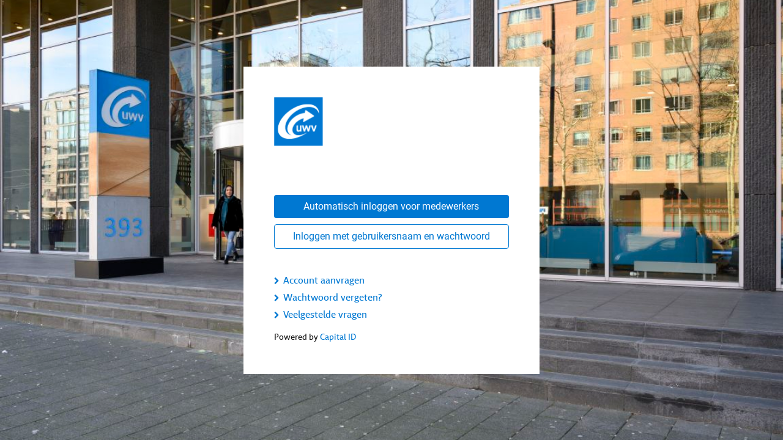

--- FILE ---
content_type: text/html; charset=utf-8
request_url: https://communicatieportaal.uwv.nl/login.aspx?ReturnUrl=%2F
body_size: 3135
content:


<!DOCTYPE html>
<html class="no-js" lang="nl" xmlns="http://www.w3.org/1999/xhtml">
    <head id="ctl01" class="head"><meta name="msapplication-navbutton-color" content="#FD8FFF" />
<meta http-equiv="X-UA-Compatible" content="IE=Edge" />
<meta name="description" content="UWV Communicatieportaal" />

<link type="text/css" rel="stylesheet" href="/stylesheet/styleset/uwv2025/Sass/default.scss?cbn=20230754" />

        <meta http-equiv="Content-Type" content="text/html; charset=utf-8" />
        <meta name="viewport" content="width=device-width, initial-scale=1.0">
        <meta name="description" content="UWV Communicatieportaal" />

        <title id="ctl03">
            UWV Communicatieportaal
        </title>
    <link class="fav-icon-link" rel="apple-touch-icon" href="/stylesheet/styleset/uwv2025/favicons/UWV-Logo.png" /><link class="fav-icon-link" rel="icon" href="/stylesheet/styleset/uwv2025/favicons/UWV-Logo.png" type="image/png" /></head>
    <body class="login-page body">
        <form method="post" action="/login.aspx?ReturnUrl=%2F" id="form" enctype="multipart/form-data">
<div class="aspNetHidden">
<input type="hidden" name="__EVENTTARGET" id="__EVENTTARGET" value="" />
<input type="hidden" name="__EVENTARGUMENT" id="__EVENTARGUMENT" value="" />
<input type="hidden" name="ContentId" id="ContentId" value="-1" />
<input type="hidden" name="PreviousContentId" id="PreviousContentId" value="-1" />
<input type="hidden" name="__VIEWSTATE" id="__VIEWSTATE" value="" />
</div>

<script type="text/javascript">
//<![CDATA[
var theForm = document.forms['form'];
if (!theForm) {
    theForm = document.form;
}
function __doPostBack(eventTarget, eventArgument) {
    if (!theForm.onsubmit || (theForm.onsubmit() != false)) {
        theForm.__EVENTTARGET.value = eventTarget;
        theForm.__EVENTARGUMENT.value = eventArgument;
        theForm.submit();
    }
}
//]]>
</script>

<input id="__VSTATE" name="__VSTATE" type="hidden" value="wiqvc3vCXRmtPcYG15gh9vtYLLVgGFMFS0drbxJ5f3NTg5Z16lZOjUQTLALSRkiV8WFWh2hW+1+l2saFzP1fOQ==" /><input id="previousUrl" name="m$previousUrl" class="no-label" type="hidden" data-warningMode="1" value="" />
            
                <dialog id="Spinner_ctl00" class="spinner" aria-live="polite"><div class="content spinner-overlay" style="display:none"><div class="inner spinner-dialog">
        <div class="spinner__style--circle">
    <div class="sk-fading-circle">
        <div class="sk-circle1 sk-circle"></div>
        <div class="sk-circle2 sk-circle"></div>
        <div class="sk-circle3 sk-circle"></div>
        <div class="sk-circle4 sk-circle"></div>
        <div class="sk-circle5 sk-circle"></div>
        <div class="sk-circle6 sk-circle"></div>
        <div class="sk-circle7 sk-circle"></div>
        <div class="sk-circle8 sk-circle"></div>
        <div class="sk-circle9 sk-circle"></div>
        <div class="sk-circle10 sk-circle"></div>
        <div class="sk-circle11 sk-circle"></div>
        <div class="sk-circle12 sk-circle"></div>
    </div>
</div>

<div class="spinner__style--bounce">
    <div class="bounce">
        <div class="bounce__1"></div>
        <div class="bounce__2"></div>
        <div class="bounce__3"></div>
    </div>
</div>
<div class="spinner__style--cube">
    <div class="sk-cube-grid">
        <div class="sk-cube sk-cube1"></div>
        <div class="sk-cube sk-cube2"></div>
        <div class="sk-cube sk-cube3"></div>
        <div class="sk-cube sk-cube4"></div>
        <div class="sk-cube sk-cube5"></div>
        <div class="sk-cube sk-cube6"></div>
        <div class="sk-cube sk-cube7"></div>
        <div class="sk-cube sk-cube8"></div>
        <div class="sk-cube sk-cube9"></div>
    </div>
</div>
<div class="spinner__style--image">
    <div class="spinner-image"></div>
</div>

<div class="property-row" data-nosnippet="data-nosnippet">
    <span id="Spinner_ctl03" class="spinner-text text no-label textvalue" data-warningMode="3">Even geduld a.u.b.</span>
</div></div></div></dialog>
            
            <div class="row">
                <div class="columns small-12 medium-8 large-5 column-center">
                    <div class="login__wrapper">
                        <div class="login__container ">
                            <div class="login__logo">
                                <div id="ctl07" class="login__logo-image text no-label textvalue" title="Portal logo" data-warningMode="3"></div>
                            </div>
                            <div class="login__content">
                                
    <input id="Content_sema" name="m$Content$sema" class="no-label" type="hidden" data-warningMode="1" value="False" />
    <div class="property-row login-text-container">
        <span id="Content_ctl00" class="login-text text no-label textvalue" data-warningMode="3"></span>
    </div>
    <span data-nosnippet="data-nosnippet">
        
                <input id="Content_ctl04_formsvisible" name="m$Content$ctl04$formsvisible" class="default-value--set no-label" type="hidden" data-control-type="forms-visible" data-warningMode="1" value="false" />
                <div class="login__method--primary" data-control-type="login-sso">
                    
                            
        <div class="property-row">
            
                    <button id="Content_ctl04_ctl11_ctl00_lr1_ctl01_ctl00" type="button" class="btn-text login__button login__button--uwv_sso_entra button--html-button html-button" data-control-type="button"><span class="button-left button--html-button__left"></span><span class="center button--html-button__center"><span class="button-text button--html-button__text">Automatisch inloggen voor medewerkers</span></span><span class="button-right button--html-button__right"></span></button>
                
        </div>
    

                </div>
                <div class="hidden" data-control-type="login-forms">
                    <div class="property-row"><input id="Content_ctl04_userName" name="m$Content$ctl04$userName" class="textfield--large TextField placeholder-visible text-field no-label" value="" type="text" placeholder="Gebruikersnaam (e-mail adres)" data-warningMode="2" autocomplete="username" /></div><button id="Content_ctl04_ctl04" type="button" class="btn-text--primary login__button button--html-button html-button" data-control-type="Login"><span class="button-left button--html-button__left"></span><span class="center button--html-button__center"><span class="button-text button--html-button__text">Volgende</span></span><span class="button-right button--html-button__right"></span></button>

</div>
                <div class="property-row">
                    <button id="Content_ctl04_ctl02" type="button" class="btn-text login__button button--html-button html-button" data-control-type="button"><span class="button-left button--html-button__left"></span><span class="center button--html-button__center"><span class="button-text button--html-button__text">Inloggen met gebruikersnaam en wachtwoord</span></span><span class="button-right button--html-button__right"></span></button>
                </div>
            
        
                
            
    </span>

                            </div>
                            <div class="login__links">
                                
    <span data-nosnippet="data-nosnippet">
        <span class="link-list">
            
                    
                            <div class="link-list__item">
                                <a id="Links_ctl01_ctl09_ctl00" name="m$Links$ctl01$ctl09$ctl00" class="link-list__link link no-label" tabindex="0" href="/createaccount.aspx?forcelogon=true&amp;login=true&amp;new=true" target="_self" title="Account aanvragen" data-warningMode="3"><i id="Links_ctl01_ctl09_ctl01" class="icon--uwviconen--link-list-icon icon no-label" data-warningMode="3" aria-hidden="true"></i><span id="Links_ctl01_ctl09_ctl02" class="text no-label textvalue" data-warningMode="3">Account aanvragen</span></a>
                            </div>
                        
                    
                    
                    <div class="link-list__item">
                        <a id="Links_ctl01_ctl03" name="m$Links$ctl01$ctl03" class="link-list__link link no-label" tabindex="0" href="/unlock.aspx?forcelogon=true&amp;action=unlock" target="_self" title="Wachtwoord vergeten?" data-warningMode="3"><i id="Links_ctl01_ctl05" class="icon--uwviconen--link-list-icon icon no-label" data-warningMode="3" aria-hidden="true"></i><span id="Links_ctl01_ctl06" class="text no-label textvalue" data-warningMode="3">Wachtwoord vergeten?</span></a>
                    </div>
                    <div class="link-list__item">
                                            <a id="Links_ctl01_ctl08_lr1_ctl01_ctl00" name="m$Links$ctl01$ctl08$lr1$ctl01$ctl00" class="link-list__link link no-label" tabindex="0" href="/modules/product/faq/default/index.aspx?itemid=1099&amp;userkey=!3PsH9wQUon0vpVxAVnlWG6sw1hqcuRxj2z9L8BPHSyelfrNntcS9H6IhEraA7nNhpnY2v0RQIL3ogq5tXk3z7ABagjs%2FQxJFol5L1qFcGv7btG6fmYt5QekAcuBvpeBCkVnGeq20q97QjU8It6NHwHzTY330HikMnrlqG6%2FhUcTA%3D" target="_self" title="Veelgestelde vragen" data-warningMode="3"><i id="Links_ctl01_ctl08_lr1_ctl01_ctl01" class="icon--uwviconen--link-list-icon icon no-label" data-warningMode="3" aria-hidden="true"></i><span id="Links_ctl01_ctl08_lr1_ctl01_ctl02" class="text no-label textvalue" data-warningMode="3">Veelgestelde vragen</span></a>
                                        </div>
                
        </span>
    </span>

                            </div>
                            <div class="login__actions">
                                
                            </div>
                            <div class="button-bar" data-control-type="button-bar"><div class="left button-bar-left layout-template">
                                    
    <span class="login__quote">
        <span id="ButtonBarLeft_ctl00" class="text no-label textvalue" data-warningMode="3">Powered by </span>
        <a href="https://www.capitalid.com" target="_blank">Capital ID</a>
    </span>

                                </div><div class="right button-bar-right layout-template">
                                    
    <span data-nosnippet="data-nosnippet">
        
    </span>

                                </div></div>
                        </div>
                    </div>
                </div>
            </div>
        <input id="LASTFOCUS" name="m$LASTFOCUS" class="no-label" type="hidden" data-warningMode="1" value="" /><input id="currentWizardPage" name="m$currentWizardPage" class="no-label" type="hidden" data-warningMode="1" value="" /><input id="GUID" name="m$GUID" class="no-label" type="hidden" data-warningMode="1" value="fd7a11b4-deda-497e-9a96-ca1f38b88433" /><script src="/common/clientscript/libraries/lm/jquery/jquery.min.js?cbn=20230754"></script>
<script src="/common/clientscript/libraries/jquery/plugin.jquery-legacy.js?cbn=20230754"></script>
<script src="/common/clientscript/libraries/jquery/plugin.browser.js?cbn=20230754"></script>
<script src="/common/clientscript/cfw.scriptregistration.js?cbn=20230754"></script>
<script src="/common/clientscript/libraries/lm/js-cookie/js.cookie.min.js?cbn=20230754"></script>
<script src="/common/clientscript/libraries/cfw.cookie.js?cbn=20230754"></script>
<script src="/common/clientscript/plugin.json.js?cbn=20230754"></script>
<script src="/common/clientscript/cfw_popup.js?cbn=20230754"></script>
<script src="/common/clientscript/libraries/lm/lodash.js/lodash.min.js?cbn=20230754"></script>
<script src="/common/clientscript/libraries/cfw.lodash.js?cbn=20230754"></script>
<script src="/common/clientscript/libraries/jquery/cfw.prebutton.js?cbn=20230754"></script>
<script src="/common/clientscript/libraries/lm/jqueryui/jquery-ui.min.js?cbn=20230754"></script>
<script src="/common/clientscript/libraries/jquery/cfw.postbutton.js?cbn=20230754"></script>
<script src="/common/clientscript/cfw.utils.js?cbn=20230754"></script>
<script src="/common/clientscript/dialog/cfw.basedialog.js?cbn=20230754"></script>
<script src="/common/clientscript/dialog/cfw.alertdialog.js?cbn=20230754"></script>
<script src="/common/clientscript/dialog/cfw.confirmdialog.js?cbn=20230754"></script>
<script src="/common/clientscript/cfw.page.js?cbn=20230754"></script>
<script src="/common/clientscript/libraries/lm/underscore.string/underscore.string.min.js?cbn=20230754"></script>
<script src="/common/clientscript/libraries/cfw.underscore.string.js?cbn=20230754"></script>
<script src="/common/clientscript/CFW_Default.js?cbn=20230754"></script>
<script src="/common/clientscript/controls/cfw.spinner.js?cbn=20230754"></script>
<script src="/common/clientscript/CFW_Button.js?cbn=20230754"></script>
<script src="/common/clientscript/controls/cfw.button.js?cbn=20230754"></script>
<script src="/common/clientscript/controls/cfw.placeholder.js?cbn=20230754"></script>
<script src="/common/clientscript/utils/plugin.uuid.js?cbn=20230754"></script>
<script src="/common/clientscript/utils/cfw.objects.js?cbn=20230754"></script>
<script src="/common/clientscript/utils/cfw.datastructures.js?cbn=20230754"></script>
<script src="/common/clientscript/cfw.frameblocker.js?cbn=20230754"></script>
<script src="/common/clientscript/dialog/cfw.iframedialog.js?cbn=20230754"></script>
<script src="/common/clientscript/dialog/cfw.actiondialog.js?cbn=20230754"></script>
<script src="/common/clientscript/page/cfw.pagedialogwrapper.js?cbn=20230754"></script>
<script src="/common/clientscript/page/cfw.manager.js?cbn=20230754"></script>
<script src="/common/clientscript/page/cfw.listpage.js?cbn=20230754"></script>
<script src="/common/clientscript/page/cfw.treepage.js?cbn=20230754"></script>
<script src="/common/clientscript/page/cfw.detailpage.js?cbn=20230754"></script>
<script src="/common/clientscript/page/cfw.selectorpage.js?cbn=20230754"></script>
<script src="/common/clientscript/page/cfw.portaldialogpage.js?cbn=20230754"></script>
<script src="/common/clientscript/page/cfw.dialogpage.js?cbn=20230754"></script>
<script src="/common/clientscript/page/cfw.pagemanager.js?cbn=20230754"></script>
<script src="/public/handlers/LocalizedResourceStreamer.ashx?d=ZCb2Tmk7CqCpinBRjr%2FgfZSnv%2FBZfRdg&cbn=20230754"></script>
<script src="/public/handlers/ClientIncludeHandler.ashx?c=NWI9H4Idp%2Bgrd21EqgoiMQ%3D%3D&t=js&cbn=20230754"></script>
<script src="/public/handlers/JavaScriptHandler.ashx?k=!2aab06d25d0dd4339908a7f54ddb25fa1"></script>
<input class="identity" type="hidden" value="178e699b3faf85308fc80e56466c31b4" /></form>
        <div data-aria-live="" aria-live="polite"></div>
        
            
        
    </body>
</html>


--- FILE ---
content_type: text/css
request_url: https://communicatieportaal.uwv.nl/stylesheet/styleset/uwv2025/Sass/default.scss?cbn=20230754
body_size: 212395
content:
@font-face{font-family:"UWV Werk";font-style:normal;font-weight:700;src:url("./fonts/UWVWerk-Bold.woff2") format("woff2")}@font-face{font-family:"UWV Werk";font-style:italic;font-weight:700;src:url("./fonts/UWVWerk-BoldItalic.woff2") format("woff2")}@font-face{font-family:"UWV Werk";font-style:normal;font-weight:500;src:url("./fonts/UWVWerk-Medium.woff2") format("woff2")}@font-face{font-family:"UWV Werk";font-style:italic;font-weight:500;src:url("./fonts/UWVWerk-MediumItalic.woff2") format("woff2")}@font-face{font-family:"UWV Werk";font-style:normal;font-weight:400;src:url("./fonts/UWVWerk-Regular.woff2") format("woff2")}@font-face{font-family:"UWV Werk";font-style:italic;font-weight:400;src:url("./fonts/UWVWerk-Italic.woff2") format("woff2")}@font-face{font-family:"UWV Werk Kop";font-style:normal;font-weight:700;src:url("./fonts/UWVWerkKop-Bold.woff2") format("woff2")}@font-face{font-family:"UWV Werk Kop";font-style:normal;font-weight:500;src:url("./fonts/UWVWerkKop-Medium.woff2") format("woff2")}@font-face{font-family:"UWV Werk Kop";font-style:normal;font-weight:400;src:url("./fonts/UWVWerkKop-Regular.woff2") format("woff2")}@font-face{font-family:"UWV Werk Kop";font-style:normal;font-weight:200;src:url("./fonts/UWVWerkKop-Light.woff2") format("woff2")}@font-face{font-family:"Roboto";font-style:normal;font-weight:400;src:url("./fonts/Roboto-Regular.woff") format("woff")}/*! normalize.css v3.0.3 | MIT License | github.com/necolas/normalize.css */html{font-family:sans-serif;-ms-text-size-adjust:100%;-webkit-text-size-adjust:100%}body{margin:0}article,aside,details,figcaption,figure,footer,header,hgroup,main,menu,nav,section,summary{display:block}audio,canvas,progress,video{display:inline-block;vertical-align:baseline}audio:not([controls]){display:none;height:0}[hidden],template{display:none}a{background-color:rgba(0,0,0,0)}a:active,a:hover{outline:0}abbr[title]{border-bottom:1px dotted}b,strong{font-weight:bold}dfn{font-style:italic}h1{font-size:2em;margin:.67em 0}mark{background:#ff0;color:#000}small{font-size:80%}sub,sup{font-size:75%;line-height:0;position:relative;vertical-align:baseline}sup{top:-0.5em}sub{bottom:-0.25em}img{border:0}svg:not(:root){overflow:hidden}figure{margin:1em 40px}hr{box-sizing:content-box;height:0}pre{overflow:auto}code,kbd,pre,samp{font-family:monospace,monospace;font-size:1em}button,input,optgroup,select,textarea{color:inherit;font:inherit;margin:0}button{overflow:visible}button,select{text-transform:none}button,html input[type=button],input[type=reset],input[type=submit]{-webkit-appearance:button;cursor:pointer}button[disabled],html input[disabled]{cursor:default}button::-moz-focus-inner,input::-moz-focus-inner{border:0;padding:0}input{line-height:normal}input[type=checkbox],input[type=radio]{box-sizing:border-box;padding:0}input[type=number]::-webkit-inner-spin-button,input[type=number]::-webkit-outer-spin-button{height:auto}input[type=search]{-webkit-appearance:textfield;box-sizing:content-box}input[type=search]::-webkit-search-cancel-button,input[type=search]::-webkit-search-decoration{-webkit-appearance:none}fieldset{border:1px solid silver;margin:0 2px;padding:.35em .625em .75em}legend{border:0;padding:0}textarea{overflow:auto}optgroup{font-weight:bold}table{border-collapse:collapse;border-spacing:0}td,th{padding:0}/*!
 * jQuery UI CSS Framework 1.14.0
 * https://jqueryui.com
 *
 * Copyright OpenJS Foundation and other contributors
 * Released under the MIT license.
 * https://jquery.org/license
 *
 * https://api.jqueryui.com/category/theming/
 */.ui-helper-hidden{display:none}.ui-helper-hidden-accessible{border:0;clip:rect(0 0 0 0);height:1px;margin:-1px;overflow:hidden;padding:0;position:absolute;width:1px}.ui-helper-reset{margin:0;padding:0;border:0;outline:0;line-height:1.3;text-decoration:none;font-size:100%;list-style:none}.ui-helper-clearfix:before,.ui-helper-clearfix:after{content:"";display:table;border-collapse:collapse}.ui-helper-clearfix:after{clear:both}.ui-helper-zfix{width:100%;height:100%;top:0;left:0;position:absolute;opacity:0}.ui-front{z-index:100}.ui-state-disabled{cursor:default !important;pointer-events:none}.ui-icon{display:inline-block;vertical-align:middle;margin-top:-0.25em;position:relative;text-indent:-99999px;overflow:hidden;background-repeat:no-repeat}.ui-widget-icon-block{left:50%;margin-left:-8px;display:block}.ui-widget-overlay{position:fixed;top:0;left:0;width:100%;height:100%}.ui-accordion .ui-accordion-header{display:block;cursor:pointer;position:relative;margin:2px 0 0 0;padding:.5em .5em .5em .7em;font-size:100%}.ui-accordion .ui-accordion-content{padding:1em 2.2em;border-top:0;overflow:auto}.ui-autocomplete{position:absolute;top:0;left:0;cursor:default}.ui-menu{list-style:none;padding:0;margin:0;display:block;outline:0}.ui-menu .ui-menu{position:absolute}.ui-menu .ui-menu-item{margin:0;cursor:pointer}.ui-menu .ui-menu-item-wrapper{position:relative;padding:3px 1em 3px .4em}.ui-menu .ui-menu-divider{margin:5px 0;height:0;font-size:0;line-height:0;border-width:1px 0 0 0}.ui-menu .ui-state-focus,.ui-menu .ui-state-active{margin:-1px}.ui-menu-icons{position:relative}.ui-menu-icons .ui-menu-item-wrapper{padding-left:2em}.ui-menu .ui-icon{position:absolute;top:0;bottom:0;left:.2em;margin:auto 0}.ui-menu .ui-menu-icon{left:auto;right:0}.ui-button{padding:.4em 1em;display:inline-block;position:relative;line-height:normal;margin-right:.1em;cursor:pointer;vertical-align:middle;text-align:center;-webkit-user-select:none;user-select:none}.ui-button,.ui-button:link,.ui-button:visited,.ui-button:hover,.ui-button:active{text-decoration:none}.ui-button-icon-only{width:2em;box-sizing:border-box;text-indent:-9999px;white-space:nowrap}input.ui-button.ui-button-icon-only{text-indent:0}.ui-button-icon-only .ui-icon{position:absolute;top:50%;left:50%;margin-top:-8px;margin-left:-8px}.ui-button.ui-icon-notext .ui-icon{padding:0;width:2.1em;height:2.1em;text-indent:-9999px;white-space:nowrap}input.ui-button.ui-icon-notext .ui-icon{width:auto;height:auto;text-indent:0;white-space:normal;padding:.4em 1em}input.ui-button::-moz-focus-inner,button.ui-button::-moz-focus-inner{border:0;padding:0}.ui-controlgroup{vertical-align:middle;display:inline-block}.ui-controlgroup>.ui-controlgroup-item{float:left;margin-left:0;margin-right:0}.ui-controlgroup>.ui-controlgroup-item:focus,.ui-controlgroup>.ui-controlgroup-item.ui-visual-focus{z-index:9999}.ui-controlgroup-vertical>.ui-controlgroup-item{display:block;float:none;width:100%;margin-top:0;margin-bottom:0;text-align:left}.ui-controlgroup-vertical .ui-controlgroup-item{box-sizing:border-box}.ui-controlgroup .ui-controlgroup-label{padding:.4em 1em}.ui-controlgroup .ui-controlgroup-label span{font-size:80%}.ui-controlgroup-horizontal .ui-controlgroup-label+.ui-controlgroup-item{border-left:none}.ui-controlgroup-vertical .ui-controlgroup-label+.ui-controlgroup-item{border-top:none}.ui-controlgroup-horizontal .ui-controlgroup-label.ui-widget-content{border-right:none}.ui-controlgroup-vertical .ui-controlgroup-label.ui-widget-content{border-bottom:none}.ui-controlgroup-vertical .ui-spinner-input{width:calc(100% - 2.4em)}.ui-controlgroup-vertical .ui-spinner .ui-spinner-up{border-top-style:solid}.ui-checkboxradio-label .ui-icon-background{box-shadow:inset 1px 1px 1px #ccc;border-radius:.12em;border:none}.ui-checkboxradio-radio-label .ui-icon-background{width:16px;height:16px;border-radius:1em;overflow:visible;border:none}.ui-checkboxradio-radio-label.ui-checkboxradio-checked .ui-icon,.ui-checkboxradio-radio-label.ui-checkboxradio-checked:hover .ui-icon{background-image:none;width:8px;height:8px;border-width:4px;border-style:solid}.ui-checkboxradio-disabled{pointer-events:none}.ui-datepicker{width:17em;padding:.2em .2em 0;display:none}.ui-datepicker .ui-datepicker-header{position:relative;padding:.2em 0}.ui-datepicker .ui-datepicker-prev,.ui-datepicker .ui-datepicker-next{position:absolute;top:2px;width:1.8em;height:1.8em}.ui-datepicker .ui-datepicker-prev-hover,.ui-datepicker .ui-datepicker-next-hover{top:1px}.ui-datepicker .ui-datepicker-prev{left:2px}.ui-datepicker .ui-datepicker-next{right:2px}.ui-datepicker .ui-datepicker-prev-hover{left:1px}.ui-datepicker .ui-datepicker-next-hover{right:1px}.ui-datepicker .ui-datepicker-prev span,.ui-datepicker .ui-datepicker-next span{display:block;position:absolute;left:50%;margin-left:-8px;top:50%;margin-top:-8px}.ui-datepicker .ui-datepicker-title{margin:0 2.3em;line-height:1.8em;text-align:center}.ui-datepicker .ui-datepicker-title select{font-size:1em;margin:1px 0}.ui-datepicker select.ui-datepicker-month,.ui-datepicker select.ui-datepicker-year{width:45%}.ui-datepicker table{width:100%;font-size:.9em;border-collapse:collapse;margin:0 0 .4em}.ui-datepicker th{padding:.7em .3em;text-align:center;font-weight:bold;border:0}.ui-datepicker td{border:0;padding:1px}.ui-datepicker td span,.ui-datepicker td a{display:block;padding:.2em;text-align:right;text-decoration:none}.ui-datepicker .ui-datepicker-buttonpane{background-image:none;margin:.7em 0 0 0;padding:0 .2em;border-left:0;border-right:0;border-bottom:0}.ui-datepicker .ui-datepicker-buttonpane button{float:right;margin:.5em .2em .4em;cursor:pointer;padding:.2em .6em .3em .6em;width:auto;overflow:visible}.ui-datepicker .ui-datepicker-buttonpane button.ui-datepicker-current{float:left}.ui-datepicker.ui-datepicker-multi{width:auto}.ui-datepicker-multi .ui-datepicker-group{float:left}.ui-datepicker-multi .ui-datepicker-group table{width:95%;margin:0 auto .4em}.ui-datepicker-multi-2 .ui-datepicker-group{width:50%}.ui-datepicker-multi-3 .ui-datepicker-group{width:33.3%}.ui-datepicker-multi-4 .ui-datepicker-group{width:25%}.ui-datepicker-multi .ui-datepicker-group-last .ui-datepicker-header,.ui-datepicker-multi .ui-datepicker-group-middle .ui-datepicker-header{border-left-width:0}.ui-datepicker-multi .ui-datepicker-buttonpane{clear:left}.ui-datepicker-row-break{clear:both;width:100%;font-size:0}.ui-datepicker-rtl{direction:rtl}.ui-datepicker-rtl .ui-datepicker-prev{right:2px;left:auto}.ui-datepicker-rtl .ui-datepicker-next{left:2px;right:auto}.ui-datepicker-rtl .ui-datepicker-prev:hover{right:1px;left:auto}.ui-datepicker-rtl .ui-datepicker-next:hover{left:1px;right:auto}.ui-datepicker-rtl .ui-datepicker-buttonpane{clear:right}.ui-datepicker-rtl .ui-datepicker-buttonpane button{float:left}.ui-datepicker-rtl .ui-datepicker-buttonpane button.ui-datepicker-current,.ui-datepicker-rtl .ui-datepicker-group{float:right}.ui-datepicker-rtl .ui-datepicker-group-last .ui-datepicker-header,.ui-datepicker-rtl .ui-datepicker-group-middle .ui-datepicker-header{border-right-width:0;border-left-width:1px}.ui-datepicker .ui-icon{display:block;text-indent:-99999px;overflow:hidden;background-repeat:no-repeat;left:.5em;top:.3em}.ui-dialog{position:absolute;top:0;left:0;padding:.2em;outline:0}.ui-dialog .ui-dialog-titlebar{padding:.4em 1em;position:relative}.ui-dialog .ui-dialog-title{float:left;margin:.1em 0;white-space:nowrap;width:90%;overflow:hidden;text-overflow:ellipsis}.ui-dialog .ui-dialog-titlebar-close{position:absolute;right:.3em;top:50%;width:20px;margin:-10px 0 0 0;padding:1px;height:20px}.ui-dialog .ui-dialog-content{position:relative;border:0;padding:.5em 1em;background:none;overflow:auto}.ui-dialog .ui-dialog-buttonpane{text-align:left;border-width:1px 0 0 0;background-image:none;margin-top:.5em;padding:.3em 1em .5em .4em}.ui-dialog .ui-dialog-buttonpane .ui-dialog-buttonset{float:right}.ui-dialog .ui-dialog-buttonpane button{margin:.5em .4em .5em 0;cursor:pointer}.ui-dialog .ui-resizable-n{height:2px;top:0}.ui-dialog .ui-resizable-e{width:2px;right:0}.ui-dialog .ui-resizable-s{height:2px;bottom:0}.ui-dialog .ui-resizable-w{width:2px;left:0}.ui-dialog .ui-resizable-se,.ui-dialog .ui-resizable-sw,.ui-dialog .ui-resizable-ne,.ui-dialog .ui-resizable-nw{width:7px;height:7px}.ui-dialog .ui-resizable-se{right:0;bottom:0}.ui-dialog .ui-resizable-sw{left:0;bottom:0}.ui-dialog .ui-resizable-ne{right:0;top:0}.ui-dialog .ui-resizable-nw{left:0;top:0}.ui-draggable .ui-dialog-titlebar{cursor:move}.ui-draggable-handle{touch-action:none}.ui-resizable{position:relative}.ui-resizable-handle{position:absolute;font-size:.1px;display:block;touch-action:none}.ui-resizable-disabled .ui-resizable-handle,.ui-resizable-autohide .ui-resizable-handle{display:none}.ui-resizable-n{cursor:n-resize;height:7px;width:100%;top:-5px;left:0}.ui-resizable-s{cursor:s-resize;height:7px;width:100%;bottom:-5px;left:0}.ui-resizable-e{cursor:e-resize;width:7px;right:-5px;top:0;height:100%}.ui-resizable-w{cursor:w-resize;width:7px;left:-5px;top:0;height:100%}.ui-resizable-se{cursor:se-resize;width:12px;height:12px;right:1px;bottom:1px}.ui-resizable-sw{cursor:sw-resize;width:9px;height:9px;left:-5px;bottom:-5px}.ui-resizable-nw{cursor:nw-resize;width:9px;height:9px;left:-5px;top:-5px}.ui-resizable-ne{cursor:ne-resize;width:9px;height:9px;right:-5px;top:-5px}.ui-progressbar{height:2em;text-align:left;overflow:hidden}.ui-progressbar .ui-progressbar-value{margin:-1px;height:100%}.ui-progressbar .ui-progressbar-overlay{background:url("[data-uri]");height:100%;opacity:.25}.ui-progressbar-indeterminate .ui-progressbar-value{background-image:none}.ui-selectable{touch-action:none}.ui-selectable-helper{position:absolute;z-index:100;border:1px dotted #000}.ui-selectmenu-menu{padding:0;margin:0;position:absolute;top:0;left:0;display:none}.ui-selectmenu-menu .ui-menu{overflow:auto;overflow-x:hidden;padding-bottom:1px}.ui-selectmenu-menu .ui-menu .ui-selectmenu-optgroup{font-size:1em;font-weight:bold;line-height:1.5;padding:2px .4em;margin:.5em 0 0 0;height:auto;border:0}.ui-selectmenu-open{display:block}.ui-selectmenu-text{display:block;margin-right:20px;overflow:hidden;text-overflow:ellipsis}.ui-selectmenu-button.ui-button{text-align:left;white-space:nowrap;width:14em}.ui-selectmenu-icon.ui-icon{float:right;margin-top:0}.ui-slider{position:relative;text-align:left}.ui-slider .ui-slider-handle{position:absolute;z-index:2;width:1.2em;height:1.2em;cursor:pointer;touch-action:none}.ui-slider .ui-slider-range{position:absolute;z-index:1;font-size:.7em;display:block;border:0;background-position:0 0}.ui-slider-horizontal{height:.8em}.ui-slider-horizontal .ui-slider-handle{top:-0.3em;margin-left:-0.6em}.ui-slider-horizontal .ui-slider-range{top:0;height:100%}.ui-slider-horizontal .ui-slider-range-min{left:0}.ui-slider-horizontal .ui-slider-range-max{right:0}.ui-slider-vertical{width:.8em;height:100px}.ui-slider-vertical .ui-slider-handle{left:-0.3em;margin-left:0;margin-bottom:-0.6em}.ui-slider-vertical .ui-slider-range{left:0;width:100%}.ui-slider-vertical .ui-slider-range-min{bottom:0}.ui-slider-vertical .ui-slider-range-max{top:0}.ui-sortable-handle{touch-action:none}.ui-spinner{position:relative;display:inline-block;overflow:hidden;padding:0;vertical-align:middle}.ui-spinner-input{border:none;background:none;color:inherit;padding:.222em 0;margin:.2em 0;vertical-align:middle;margin-left:.4em;margin-right:2em}.ui-spinner-button{width:1.6em;height:50%;font-size:.5em;padding:0;margin:0;text-align:center;position:absolute;cursor:default;display:block;overflow:hidden;right:0}.ui-spinner a.ui-spinner-button{border-top-style:none;border-bottom-style:none;border-right-style:none}.ui-spinner-up{top:0}.ui-spinner-down{bottom:0}.ui-tabs{position:relative;padding:.2em}.ui-tabs .ui-tabs-nav{margin:0;padding:.2em .2em 0}.ui-tabs .ui-tabs-nav li{list-style:none;float:left;position:relative;top:0;margin:1px .2em 0 0;border-bottom-width:0;padding:0;white-space:nowrap}.ui-tabs .ui-tabs-nav .ui-tabs-anchor{float:left;padding:.5em 1em;text-decoration:none}.ui-tabs .ui-tabs-nav li.ui-tabs-active{margin-bottom:-1px;padding-bottom:1px}.ui-tabs .ui-tabs-nav li.ui-tabs-active .ui-tabs-anchor,.ui-tabs .ui-tabs-nav li.ui-state-disabled .ui-tabs-anchor,.ui-tabs .ui-tabs-nav li.ui-tabs-loading .ui-tabs-anchor{cursor:text}.ui-tabs-collapsible .ui-tabs-nav li.ui-tabs-active .ui-tabs-anchor{cursor:pointer}.ui-tabs .ui-tabs-panel{display:block;border-width:0;padding:1em 1.4em;background:none}.ui-tooltip{padding:8px;position:absolute;z-index:9999;max-width:300px}body .ui-tooltip{border-width:2px}.slick-slider{position:relative;display:block;box-sizing:border-box;-webkit-touch-callout:none;-webkit-user-select:none;-khtml-user-select:none;-moz-user-select:none;-ms-user-select:none;user-select:none;-ms-touch-action:pan-y;touch-action:pan-y;-webkit-tap-highlight-color:rgba(0,0,0,0)}.slick-list{position:relative;overflow:hidden;display:block;margin:0;padding:0}.slick-list:focus{outline:none}.slick-list.dragging{cursor:pointer;cursor:hand}.slick-slider .slick-track,.slick-slider .slick-list{-webkit-transform:translate3d(0, 0, 0);-moz-transform:translate3d(0, 0, 0);-ms-transform:translate3d(0, 0, 0);-o-transform:translate3d(0, 0, 0);transform:translate3d(0, 0, 0)}.slick-track{position:relative;left:0;top:0;display:block;margin-left:auto;margin-right:auto}.slick-track:before,.slick-track:after{content:"";display:table}.slick-track:after{clear:both}.slick-loading .slick-track{visibility:hidden}.slick-slide{float:left;height:100%;min-height:1px;display:none}[dir=rtl] .slick-slide{float:right}.slick-slide img{display:block}.slick-slide.slick-loading img{display:none}.slick-slide.dragging img{pointer-events:none}.slick-initialized .slick-slide{display:block}.slick-loading .slick-slide{visibility:hidden}.slick-vertical .slick-slide{display:block;height:auto;border:1px solid rgba(0,0,0,0)}.slick-arrow.slick-hidden{display:none}body.mce-content-body{background:#fff;scrollbar-3dlight-color:#f0f0ee;scrollbar-arrow-color:#676662;scrollbar-base-color:#f0f0ee;scrollbar-darkshadow-color:#ddd;scrollbar-face-color:#e0e0dd;scrollbar-highlight-color:#f0f0ee;scrollbar-shadow-color:#f0f0ee;scrollbar-track-color:#f5f5f5;box-sizing:border-box;padding-left:6px !important;height:auto;margin:0}body.mce-content-body img{max-width:100%}body.mce-content-body.mce-content-body--fullscreen{overflow-y:auto !important}body.mce-content-body[data-mce-placeholder]:not(.mce-visualblocks):focus:before{content:""}.mce-object{border:1px dotted #3a3a3a;background:#d5d5d5 url(../../../../IMAGES/xhtmleditor/object.png) no-repeat center}.mce-object.mce-object-cfwmap{background:#d5d5d5 url(../../../../IMAGES/xhtmleditor/maps.png) no-repeat center}.mce-tinymce .mce-edit-area iframe{box-sizing:border-box;border:1px solid #dee0e5}img.mce-object-cfwembed{background:#d5d5d5 url(../../../../IMAGES/xhtmleditor/embed.jpg) no-repeat center}.merge-tag[contentEditable=false][data-mce-selected]{outline:1px dotted #333;cursor:default}figure.mceNonEditable[contentEditable=false],figcaption.mceNonEditable[contentEditable=false]{cursor:pointer}figure.mceNonEditable[contentEditable=false][data-mce-selected],figcaption.mceNonEditable[contentEditable=false][data-mce-selected]{cursor:pointer}figure.caption-container{display:inline-block}div.tox.tox--toolbar-focus-only{overflow:visible}div.tox.tox--toolbar-focus-only .tox-editor-header{z-index:100}div.tox.tox--toolbar-focus-only .tox-toolbar{background-color:#fff;border-top:1px solid #dee0e5 !important;border-left:1px solid #dee0e5;border-right:1px solid #dee0e5;border-bottom:1px solid #dee0e5;margin-top:1px;margin-left:-1px;margin-right:0}div.tox.tox--toolbar-focus-only .tox-edit-area{border-top:none}div.tox.tox--toolbar-focus-only>.tox-editor-container{overflow:unset}div.tox .tox-statusbar__charcount{flex:0 0 auto;margin-left:1ch}div.tox-tinymce{border:1px solid #dee0e5}div.tox-tinymce.keyboard-focus--active{outline:2px solid #000}div.tox.tox-tinymce-aux{z-index:100}div.tox.tox-tinymce .tox-statusbar,div.tox.tox-tinymce .tox .tox-edit-area__iframe{border-radius:5px}div.tox.tox-tinymce .tox-statusbar{border-top-right-radius:0;border-top-left-radius:0}div.tox .tox-tbtn svg{fill:#121212}div.tox .tox-tbtn--disabled svg{fill:#afafaf}div.tox .tox-tbtn{color:#121212}div.tox .tox-toolbar{background-color:#fff}.vjs-svg-icon{display:inline-block;background-repeat:no-repeat;background-position:center;fill:currentColor;height:1.8em;width:1.8em}.vjs-svg-icon:before{content:none !important}.vjs-svg-icon:hover,.vjs-control:focus .vjs-svg-icon{filter:drop-shadow(0 0 0.25em #fff)}.vjs-modal-dialog .vjs-modal-dialog-content,.video-js .vjs-modal-dialog,.vjs-button>.vjs-icon-placeholder:before,.video-js .vjs-big-play-button .vjs-icon-placeholder:before{position:absolute;top:0;left:0;width:100%;height:100%}.vjs-button>.vjs-icon-placeholder:before,.video-js .vjs-big-play-button .vjs-icon-placeholder:before{text-align:center}@font-face{font-family:VideoJS;src:url([data-uri]) format("woff");font-weight:normal;font-style:normal}.vjs-icon-play,.video-js .vjs-play-control .vjs-icon-placeholder,.video-js .vjs-big-play-button .vjs-icon-placeholder:before{font-family:VideoJS;font-weight:normal;font-style:normal}.vjs-icon-play:before,.video-js .vjs-play-control .vjs-icon-placeholder:before,.video-js .vjs-big-play-button .vjs-icon-placeholder:before{content:""}.vjs-icon-play-circle{font-family:VideoJS;font-weight:normal;font-style:normal}.vjs-icon-play-circle:before{content:""}.vjs-icon-pause,.video-js .vjs-play-control.vjs-playing .vjs-icon-placeholder{font-family:VideoJS;font-weight:normal;font-style:normal}.vjs-icon-pause:before,.video-js .vjs-play-control.vjs-playing .vjs-icon-placeholder:before{content:""}.vjs-icon-volume-mute,.video-js .vjs-mute-control.vjs-vol-0 .vjs-icon-placeholder{font-family:VideoJS;font-weight:normal;font-style:normal}.vjs-icon-volume-mute:before,.video-js .vjs-mute-control.vjs-vol-0 .vjs-icon-placeholder:before{content:""}.vjs-icon-volume-low,.video-js .vjs-mute-control.vjs-vol-1 .vjs-icon-placeholder{font-family:VideoJS;font-weight:normal;font-style:normal}.vjs-icon-volume-low:before,.video-js .vjs-mute-control.vjs-vol-1 .vjs-icon-placeholder:before{content:""}.vjs-icon-volume-mid,.video-js .vjs-mute-control.vjs-vol-2 .vjs-icon-placeholder{font-family:VideoJS;font-weight:normal;font-style:normal}.vjs-icon-volume-mid:before,.video-js .vjs-mute-control.vjs-vol-2 .vjs-icon-placeholder:before{content:""}.vjs-icon-volume-high,.video-js .vjs-mute-control .vjs-icon-placeholder{font-family:VideoJS;font-weight:normal;font-style:normal}.vjs-icon-volume-high:before,.video-js .vjs-mute-control .vjs-icon-placeholder:before{content:""}.vjs-icon-fullscreen-enter,.video-js .vjs-fullscreen-control .vjs-icon-placeholder{font-family:VideoJS;font-weight:normal;font-style:normal}.vjs-icon-fullscreen-enter:before,.video-js .vjs-fullscreen-control .vjs-icon-placeholder:before{content:""}.vjs-icon-fullscreen-exit,.video-js.vjs-fullscreen .vjs-fullscreen-control .vjs-icon-placeholder{font-family:VideoJS;font-weight:normal;font-style:normal}.vjs-icon-fullscreen-exit:before,.video-js.vjs-fullscreen .vjs-fullscreen-control .vjs-icon-placeholder:before{content:""}.vjs-icon-spinner{font-family:VideoJS;font-weight:normal;font-style:normal}.vjs-icon-spinner:before{content:""}.vjs-icon-subtitles,.video-js .vjs-subs-caps-button .vjs-icon-placeholder,.video-js.video-js:lang(en-GB) .vjs-subs-caps-button .vjs-icon-placeholder,.video-js.video-js:lang(en-IE) .vjs-subs-caps-button .vjs-icon-placeholder,.video-js.video-js:lang(en-AU) .vjs-subs-caps-button .vjs-icon-placeholder,.video-js.video-js:lang(en-NZ) .vjs-subs-caps-button .vjs-icon-placeholder,.video-js .vjs-subtitles-button .vjs-icon-placeholder{font-family:VideoJS;font-weight:normal;font-style:normal}.vjs-icon-subtitles:before,.video-js .vjs-subs-caps-button .vjs-icon-placeholder:before,.video-js.video-js:lang(en-GB) .vjs-subs-caps-button .vjs-icon-placeholder:before,.video-js.video-js:lang(en-IE) .vjs-subs-caps-button .vjs-icon-placeholder:before,.video-js.video-js:lang(en-AU) .vjs-subs-caps-button .vjs-icon-placeholder:before,.video-js.video-js:lang(en-NZ) .vjs-subs-caps-button .vjs-icon-placeholder:before,.video-js .vjs-subtitles-button .vjs-icon-placeholder:before{content:""}.vjs-icon-captions,.video-js:lang(en) .vjs-subs-caps-button .vjs-icon-placeholder,.video-js:lang(fr-CA) .vjs-subs-caps-button .vjs-icon-placeholder,.video-js .vjs-captions-button .vjs-icon-placeholder{font-family:VideoJS;font-weight:normal;font-style:normal}.vjs-icon-captions:before,.video-js:lang(en) .vjs-subs-caps-button .vjs-icon-placeholder:before,.video-js:lang(fr-CA) .vjs-subs-caps-button .vjs-icon-placeholder:before,.video-js .vjs-captions-button .vjs-icon-placeholder:before{content:""}.vjs-icon-hd{font-family:VideoJS;font-weight:normal;font-style:normal}.vjs-icon-hd:before{content:""}.vjs-icon-chapters,.video-js .vjs-chapters-button .vjs-icon-placeholder{font-family:VideoJS;font-weight:normal;font-style:normal}.vjs-icon-chapters:before,.video-js .vjs-chapters-button .vjs-icon-placeholder:before{content:""}.vjs-icon-downloading{font-family:VideoJS;font-weight:normal;font-style:normal}.vjs-icon-downloading:before{content:""}.vjs-icon-file-download{font-family:VideoJS;font-weight:normal;font-style:normal}.vjs-icon-file-download:before{content:""}.vjs-icon-file-download-done{font-family:VideoJS;font-weight:normal;font-style:normal}.vjs-icon-file-download-done:before{content:""}.vjs-icon-file-download-off{font-family:VideoJS;font-weight:normal;font-style:normal}.vjs-icon-file-download-off:before{content:""}.vjs-icon-share{font-family:VideoJS;font-weight:normal;font-style:normal}.vjs-icon-share:before{content:""}.vjs-icon-cog{font-family:VideoJS;font-weight:normal;font-style:normal}.vjs-icon-cog:before{content:""}.vjs-icon-square{font-family:VideoJS;font-weight:normal;font-style:normal}.vjs-icon-square:before{content:""}.vjs-icon-circle,.vjs-seek-to-live-control .vjs-icon-placeholder,.video-js .vjs-volume-level,.video-js .vjs-play-progress{font-family:VideoJS;font-weight:normal;font-style:normal}.vjs-icon-circle:before,.vjs-seek-to-live-control .vjs-icon-placeholder:before,.video-js .vjs-volume-level:before,.video-js .vjs-play-progress:before{content:""}.vjs-icon-circle-outline{font-family:VideoJS;font-weight:normal;font-style:normal}.vjs-icon-circle-outline:before{content:""}.vjs-icon-circle-inner-circle{font-family:VideoJS;font-weight:normal;font-style:normal}.vjs-icon-circle-inner-circle:before{content:""}.vjs-icon-cancel,.video-js .vjs-control.vjs-close-button .vjs-icon-placeholder{font-family:VideoJS;font-weight:normal;font-style:normal}.vjs-icon-cancel:before,.video-js .vjs-control.vjs-close-button .vjs-icon-placeholder:before{content:""}.vjs-icon-repeat{font-family:VideoJS;font-weight:normal;font-style:normal}.vjs-icon-repeat:before{content:""}.vjs-icon-replay,.video-js .vjs-play-control.vjs-ended .vjs-icon-placeholder{font-family:VideoJS;font-weight:normal;font-style:normal}.vjs-icon-replay:before,.video-js .vjs-play-control.vjs-ended .vjs-icon-placeholder:before{content:""}.vjs-icon-replay-5,.video-js .vjs-skip-backward-5 .vjs-icon-placeholder{font-family:VideoJS;font-weight:normal;font-style:normal}.vjs-icon-replay-5:before,.video-js .vjs-skip-backward-5 .vjs-icon-placeholder:before{content:""}.vjs-icon-replay-10,.video-js .vjs-skip-backward-10 .vjs-icon-placeholder{font-family:VideoJS;font-weight:normal;font-style:normal}.vjs-icon-replay-10:before,.video-js .vjs-skip-backward-10 .vjs-icon-placeholder:before{content:""}.vjs-icon-replay-30,.video-js .vjs-skip-backward-30 .vjs-icon-placeholder{font-family:VideoJS;font-weight:normal;font-style:normal}.vjs-icon-replay-30:before,.video-js .vjs-skip-backward-30 .vjs-icon-placeholder:before{content:""}.vjs-icon-forward-5,.video-js .vjs-skip-forward-5 .vjs-icon-placeholder{font-family:VideoJS;font-weight:normal;font-style:normal}.vjs-icon-forward-5:before,.video-js .vjs-skip-forward-5 .vjs-icon-placeholder:before{content:""}.vjs-icon-forward-10,.video-js .vjs-skip-forward-10 .vjs-icon-placeholder{font-family:VideoJS;font-weight:normal;font-style:normal}.vjs-icon-forward-10:before,.video-js .vjs-skip-forward-10 .vjs-icon-placeholder:before{content:""}.vjs-icon-forward-30,.video-js .vjs-skip-forward-30 .vjs-icon-placeholder{font-family:VideoJS;font-weight:normal;font-style:normal}.vjs-icon-forward-30:before,.video-js .vjs-skip-forward-30 .vjs-icon-placeholder:before{content:""}.vjs-icon-audio,.video-js .vjs-audio-button .vjs-icon-placeholder{font-family:VideoJS;font-weight:normal;font-style:normal}.vjs-icon-audio:before,.video-js .vjs-audio-button .vjs-icon-placeholder:before{content:""}.vjs-icon-next-item{font-family:VideoJS;font-weight:normal;font-style:normal}.vjs-icon-next-item:before{content:""}.vjs-icon-previous-item{font-family:VideoJS;font-weight:normal;font-style:normal}.vjs-icon-previous-item:before{content:""}.vjs-icon-shuffle{font-family:VideoJS;font-weight:normal;font-style:normal}.vjs-icon-shuffle:before{content:""}.vjs-icon-cast{font-family:VideoJS;font-weight:normal;font-style:normal}.vjs-icon-cast:before{content:""}.vjs-icon-picture-in-picture-enter,.video-js .vjs-picture-in-picture-control .vjs-icon-placeholder{font-family:VideoJS;font-weight:normal;font-style:normal}.vjs-icon-picture-in-picture-enter:before,.video-js .vjs-picture-in-picture-control .vjs-icon-placeholder:before{content:""}.vjs-icon-picture-in-picture-exit,.video-js.vjs-picture-in-picture .vjs-picture-in-picture-control .vjs-icon-placeholder{font-family:VideoJS;font-weight:normal;font-style:normal}.vjs-icon-picture-in-picture-exit:before,.video-js.vjs-picture-in-picture .vjs-picture-in-picture-control .vjs-icon-placeholder:before{content:""}.vjs-icon-facebook{font-family:VideoJS;font-weight:normal;font-style:normal}.vjs-icon-facebook:before{content:""}.vjs-icon-linkedin{font-family:VideoJS;font-weight:normal;font-style:normal}.vjs-icon-linkedin:before{content:""}.vjs-icon-twitter{font-family:VideoJS;font-weight:normal;font-style:normal}.vjs-icon-twitter:before{content:""}.vjs-icon-tumblr{font-family:VideoJS;font-weight:normal;font-style:normal}.vjs-icon-tumblr:before{content:""}.vjs-icon-pinterest{font-family:VideoJS;font-weight:normal;font-style:normal}.vjs-icon-pinterest:before{content:""}.vjs-icon-audio-description,.video-js .vjs-descriptions-button .vjs-icon-placeholder{font-family:VideoJS;font-weight:normal;font-style:normal}.vjs-icon-audio-description:before,.video-js .vjs-descriptions-button .vjs-icon-placeholder:before{content:""}.video-js{display:inline-block;vertical-align:top;box-sizing:border-box;color:#fff;background-color:#000;position:relative;padding:0;font-size:10px;line-height:1;font-weight:normal;font-style:normal;font-family:Arial,Helvetica,sans-serif;word-break:initial}.video-js:-moz-full-screen{position:absolute}.video-js:-webkit-full-screen{width:100% !important;height:100% !important}.video-js[tabindex="-1"]{outline:none}.video-js *,.video-js *:before,.video-js *:after{box-sizing:inherit}.video-js ul{font-family:inherit;font-size:inherit;line-height:inherit;list-style-position:outside;margin-left:0;margin-right:0;margin-top:0;margin-bottom:0}.video-js.vjs-fluid,.video-js.vjs-16-9,.video-js.vjs-4-3,.video-js.vjs-9-16,.video-js.vjs-1-1{width:100%;max-width:100%}.video-js.vjs-fluid:not(.vjs-audio-only-mode),.video-js.vjs-16-9:not(.vjs-audio-only-mode),.video-js.vjs-4-3:not(.vjs-audio-only-mode),.video-js.vjs-9-16:not(.vjs-audio-only-mode),.video-js.vjs-1-1:not(.vjs-audio-only-mode){height:0}.video-js.vjs-16-9:not(.vjs-audio-only-mode){padding-top:56.25%}.video-js.vjs-4-3:not(.vjs-audio-only-mode){padding-top:75%}.video-js.vjs-9-16:not(.vjs-audio-only-mode){padding-top:177.7777777778%}.video-js.vjs-1-1:not(.vjs-audio-only-mode){padding-top:100%}.video-js.vjs-fill:not(.vjs-audio-only-mode){width:100%;height:100%}.video-js .vjs-tech{position:absolute;top:0;left:0;width:100%;height:100%}.video-js.vjs-audio-only-mode .vjs-tech{display:none}body.vjs-full-window,body.vjs-pip-window{padding:0;margin:0;height:100%}.vjs-full-window .video-js.vjs-fullscreen,body.vjs-pip-window .video-js{position:fixed;overflow:hidden;z-index:1000;left:0;top:0;bottom:0;right:0}.video-js.vjs-fullscreen:not(.vjs-ios-native-fs),body.vjs-pip-window .video-js{width:100% !important;height:100% !important;padding-top:0 !important;display:block}.video-js.vjs-fullscreen.vjs-user-inactive{cursor:none}.vjs-pip-container .vjs-pip-text{position:absolute;bottom:10%;font-size:2em;background-color:rgba(0,0,0,.7);padding:.5em;text-align:center;width:100%}.vjs-layout-tiny.vjs-pip-container .vjs-pip-text,.vjs-layout-x-small.vjs-pip-container .vjs-pip-text,.vjs-layout-small.vjs-pip-container .vjs-pip-text{bottom:0;font-size:1.4em}.vjs-hidden{display:none !important}.vjs-disabled{opacity:.5;cursor:default}.video-js .vjs-offscreen{height:1px;left:-9999px;position:absolute;top:0;width:1px}.vjs-lock-showing{display:block !important;opacity:1 !important;visibility:visible !important}.vjs-no-js{padding:20px;color:#fff;background-color:#000;font-size:18px;font-family:Arial,Helvetica,sans-serif;text-align:center;width:300px;height:150px;margin:0px auto}.vjs-no-js a,.vjs-no-js a:visited{color:#66a8cc}.video-js .vjs-big-play-button{font-size:3em;line-height:1.5em;height:1.63332em;width:3em;display:block;position:absolute;top:50%;left:50%;padding:0;margin-top:-0.81666em;margin-left:-1.5em;cursor:pointer;opacity:1;border:.06666em solid #fff;background-color:#2b333f;background-color:rgba(43,51,63,.7);border-radius:.3em;transition:all .4s}.vjs-big-play-button .vjs-svg-icon{width:1em;height:1em;position:absolute;top:50%;left:50%;line-height:1;transform:translate(-50%, -50%)}.video-js:hover .vjs-big-play-button,.video-js .vjs-big-play-button:focus{border-color:#fff;background-color:#73859f;background-color:rgba(115,133,159,.5);transition:all 0s}.vjs-controls-disabled .vjs-big-play-button,.vjs-has-started .vjs-big-play-button,.vjs-using-native-controls .vjs-big-play-button,.vjs-error .vjs-big-play-button{display:none}.vjs-has-started.vjs-paused.vjs-show-big-play-button-on-pause:not(.vjs-seeking,.vjs-scrubbing,.vjs-error) .vjs-big-play-button{display:block}.video-js button{background:none;border:none;color:inherit;display:inline-block;font-size:inherit;line-height:inherit;text-transform:none;text-decoration:none;transition:none;-webkit-appearance:none;-moz-appearance:none;appearance:none}.video-js.vjs-spatial-navigation-enabled .vjs-button:focus{outline:.0625em solid #fff;box-shadow:none}.vjs-control .vjs-button{width:100%;height:100%}.video-js .vjs-control.vjs-close-button{cursor:pointer;height:3em;position:absolute;right:0;top:.5em;z-index:2}.video-js .vjs-modal-dialog{background:rgba(0,0,0,.8);background:linear-gradient(180deg, rgba(0, 0, 0, 0.8), rgba(255, 255, 255, 0));overflow:auto}.video-js .vjs-modal-dialog>*{box-sizing:border-box}.vjs-modal-dialog .vjs-modal-dialog-content{font-size:1.2em;line-height:1.5;padding:20px 24px;z-index:1}.vjs-menu-button{cursor:pointer}.vjs-menu-button.vjs-disabled{cursor:default}.vjs-workinghover .vjs-menu-button.vjs-disabled:hover .vjs-menu{display:none}.vjs-menu .vjs-menu-content{display:block;padding:0;margin:0;font-family:Arial,Helvetica,sans-serif;overflow:auto}.vjs-menu .vjs-menu-content>*{box-sizing:border-box}.vjs-scrubbing .vjs-control.vjs-menu-button:hover .vjs-menu{display:none}.vjs-menu li{display:flex;justify-content:center;list-style:none;margin:0;padding:.2em 0;line-height:1.4em;font-size:1.2em;text-align:center;text-transform:lowercase}.vjs-menu li.vjs-menu-item:focus,.vjs-menu li.vjs-menu-item:hover,.js-focus-visible .vjs-menu li.vjs-menu-item:hover{background-color:#73859f;background-color:rgba(115,133,159,.5)}.vjs-menu li.vjs-selected,.vjs-menu li.vjs-selected:focus,.vjs-menu li.vjs-selected:hover,.js-focus-visible .vjs-menu li.vjs-selected:hover{background-color:#fff;color:#2b333f}.vjs-menu li.vjs-selected .vjs-svg-icon,.vjs-menu li.vjs-selected:focus .vjs-svg-icon,.vjs-menu li.vjs-selected:hover .vjs-svg-icon,.js-focus-visible .vjs-menu li.vjs-selected:hover .vjs-svg-icon{fill:#000}.video-js .vjs-menu *:not(.vjs-selected):focus:not(:focus-visible),.js-focus-visible .vjs-menu *:not(.vjs-selected):focus:not(.focus-visible){background:none}.vjs-menu li.vjs-menu-title{text-align:center;text-transform:uppercase;font-size:1em;line-height:2em;padding:0;margin:0 0 .3em 0;font-weight:bold;cursor:default}.vjs-menu-button-popup .vjs-menu{display:none;position:absolute;bottom:0;width:10em;left:-3em;height:0em;margin-bottom:1.5em;border-top-color:rgba(43,51,63,.7)}.vjs-pip-window .vjs-menu-button-popup .vjs-menu{left:unset;right:1em}.vjs-menu-button-popup .vjs-menu .vjs-menu-content{background-color:#2b333f;background-color:rgba(43,51,63,.7);position:absolute;width:100%;bottom:1.5em;max-height:15em}.vjs-layout-tiny .vjs-menu-button-popup .vjs-menu .vjs-menu-content,.vjs-layout-x-small .vjs-menu-button-popup .vjs-menu .vjs-menu-content{max-height:5em}.vjs-layout-small .vjs-menu-button-popup .vjs-menu .vjs-menu-content{max-height:10em}.vjs-layout-medium .vjs-menu-button-popup .vjs-menu .vjs-menu-content{max-height:14em}.vjs-layout-large .vjs-menu-button-popup .vjs-menu .vjs-menu-content,.vjs-layout-x-large .vjs-menu-button-popup .vjs-menu .vjs-menu-content,.vjs-layout-huge .vjs-menu-button-popup .vjs-menu .vjs-menu-content{max-height:25em}.vjs-workinghover .vjs-menu-button-popup.vjs-hover .vjs-menu,.vjs-menu-button-popup .vjs-menu.vjs-lock-showing{display:block}.video-js .vjs-menu-button-inline{transition:all .4s;overflow:hidden}.video-js .vjs-menu-button-inline:before{width:2.222222222em}.video-js .vjs-menu-button-inline:hover,.video-js .vjs-menu-button-inline:focus,.video-js .vjs-menu-button-inline.vjs-slider-active{width:12em}.vjs-menu-button-inline .vjs-menu{opacity:0;height:100%;width:auto;position:absolute;left:4em;top:0;padding:0;margin:0;transition:all .4s}.vjs-menu-button-inline:hover .vjs-menu,.vjs-menu-button-inline:focus .vjs-menu,.vjs-menu-button-inline.vjs-slider-active .vjs-menu{display:block;opacity:1}.vjs-menu-button-inline .vjs-menu-content{width:auto;height:100%;margin:0;overflow:hidden}.video-js .vjs-control-bar{display:none;width:100%;position:absolute;bottom:0;left:0;right:0;height:3em;background-color:#2b333f;background-color:rgba(43,51,63,.7)}.video-js.vjs-spatial-navigation-enabled .vjs-control-bar{gap:1px}.video-js:not(.vjs-controls-disabled,.vjs-using-native-controls,.vjs-error) .vjs-control-bar.vjs-lock-showing{display:flex !important}.vjs-has-started .vjs-control-bar,.vjs-audio-only-mode .vjs-control-bar{display:flex;visibility:visible;opacity:1;transition:visibility .1s,opacity .1s}.vjs-has-started.vjs-user-inactive.vjs-playing .vjs-control-bar{visibility:visible;opacity:0;pointer-events:none;transition:visibility 1s,opacity 1s}.vjs-controls-disabled .vjs-control-bar,.vjs-using-native-controls .vjs-control-bar,.vjs-error .vjs-control-bar{display:none !important}.vjs-audio.vjs-has-started.vjs-user-inactive.vjs-playing .vjs-control-bar,.vjs-audio-only-mode.vjs-has-started.vjs-user-inactive.vjs-playing .vjs-control-bar{opacity:1;visibility:visible;pointer-events:auto}.video-js .vjs-control{position:relative;text-align:center;margin:0;padding:0;height:100%;width:4em;flex:none}.video-js .vjs-control.vjs-visible-text{width:auto;padding-left:1em;padding-right:1em}.vjs-button>.vjs-icon-placeholder:before{font-size:1.8em;line-height:1.67}.vjs-button>.vjs-icon-placeholder{display:block}.vjs-button>.vjs-svg-icon{display:inline-block}.video-js .vjs-control:focus:before,.video-js .vjs-control:hover:before,.video-js .vjs-control:focus{text-shadow:0em 0em 1em #fff}.video-js *:not(.vjs-visible-text)>.vjs-control-text{border:0;clip:rect(0 0 0 0);height:1px;overflow:hidden;padding:0;position:absolute;width:1px}.video-js .vjs-custom-control-spacer{display:none}.video-js .vjs-progress-control{cursor:pointer;flex:auto;display:flex;align-items:center;min-width:4em;touch-action:none}.video-js .vjs-progress-control.disabled{cursor:default}.vjs-live .vjs-progress-control{display:none}.vjs-liveui .vjs-progress-control{display:flex;align-items:center}.video-js .vjs-progress-holder{flex:auto;transition:all .2s;height:.3em}.video-js .vjs-progress-control .vjs-progress-holder{margin:0 10px}.video-js .vjs-progress-control:hover .vjs-progress-holder{font-size:1.6666666667em}.video-js .vjs-progress-control:hover .vjs-progress-holder.disabled{font-size:1em}.video-js .vjs-progress-holder .vjs-play-progress,.video-js .vjs-progress-holder .vjs-load-progress,.video-js .vjs-progress-holder .vjs-load-progress div{position:absolute;display:block;height:100%;margin:0;padding:0;width:0}.video-js .vjs-play-progress{background-color:#fff}.video-js .vjs-play-progress:before{font-size:.9em;position:absolute;right:-0.5em;line-height:.35em;z-index:1}.vjs-svg-icons-enabled .vjs-play-progress:before{content:none !important}.vjs-play-progress .vjs-svg-icon{position:absolute;top:-0.35em;right:-0.4em;width:.9em;height:.9em;pointer-events:none;line-height:.15em;z-index:1}.video-js .vjs-load-progress{background:rgba(115,133,159,.5)}.video-js .vjs-load-progress div{background:rgba(115,133,159,.75)}.video-js .vjs-time-tooltip{background-color:#fff;background-color:rgba(255,255,255,.8);border-radius:.3em;color:#000;float:right;font-family:Arial,Helvetica,sans-serif;font-size:1em;padding:6px 8px 8px 8px;pointer-events:none;position:absolute;top:-3.4em;visibility:hidden;z-index:1}.video-js .vjs-progress-holder:focus .vjs-time-tooltip{display:none}.video-js .vjs-progress-control:hover .vjs-time-tooltip,.video-js .vjs-progress-control:hover .vjs-progress-holder:focus .vjs-time-tooltip{display:block;font-size:.6em;visibility:visible}.video-js .vjs-progress-control.disabled:hover .vjs-time-tooltip{font-size:1em}.video-js .vjs-progress-control .vjs-mouse-display{display:none;position:absolute;width:1px;height:100%;background-color:#000;z-index:1}.video-js .vjs-progress-control:hover .vjs-mouse-display{display:block}.video-js.vjs-user-inactive .vjs-progress-control .vjs-mouse-display{visibility:hidden;opacity:0;transition:visibility 1s,opacity 1s}.vjs-mouse-display .vjs-time-tooltip{color:#fff;background-color:#000;background-color:rgba(0,0,0,.8)}.video-js .vjs-slider{position:relative;cursor:pointer;padding:0;margin:0 .45em 0 .45em;-webkit-touch-callout:none;-webkit-user-select:none;-moz-user-select:none;user-select:none;background-color:#73859f;background-color:rgba(115,133,159,.5)}.video-js .vjs-slider.disabled{cursor:default}.video-js .vjs-slider:focus{text-shadow:0em 0em 1em #fff;box-shadow:0 0 1em #fff}.video-js.vjs-spatial-navigation-enabled .vjs-slider:focus{outline:.0625em solid #fff}.video-js .vjs-mute-control{cursor:pointer;flex:none}.video-js .vjs-volume-control{cursor:pointer;margin-right:1em;display:flex}.video-js .vjs-volume-control.vjs-volume-horizontal{width:5em}.video-js .vjs-volume-panel .vjs-volume-control{visibility:visible;opacity:0;width:1px;height:1px;margin-left:-1px}.video-js .vjs-volume-panel{transition:width 1s}.video-js .vjs-volume-panel.vjs-hover .vjs-volume-control,.video-js .vjs-volume-panel:active .vjs-volume-control,.video-js .vjs-volume-panel:focus .vjs-volume-control,.video-js .vjs-volume-panel .vjs-volume-control:active,.video-js .vjs-volume-panel.vjs-hover .vjs-mute-control~.vjs-volume-control,.video-js .vjs-volume-panel .vjs-volume-control.vjs-slider-active{visibility:visible;opacity:1;position:relative;transition:visibility .1s,opacity .1s,height .1s,width .1s,left 0s,top 0s}.video-js .vjs-volume-panel.vjs-hover .vjs-volume-control.vjs-volume-horizontal,.video-js .vjs-volume-panel:active .vjs-volume-control.vjs-volume-horizontal,.video-js .vjs-volume-panel:focus .vjs-volume-control.vjs-volume-horizontal,.video-js .vjs-volume-panel .vjs-volume-control:active.vjs-volume-horizontal,.video-js .vjs-volume-panel.vjs-hover .vjs-mute-control~.vjs-volume-control.vjs-volume-horizontal,.video-js .vjs-volume-panel .vjs-volume-control.vjs-slider-active.vjs-volume-horizontal{width:5em;height:3em;margin-right:0}.video-js .vjs-volume-panel.vjs-hover .vjs-volume-control.vjs-volume-vertical,.video-js .vjs-volume-panel:active .vjs-volume-control.vjs-volume-vertical,.video-js .vjs-volume-panel:focus .vjs-volume-control.vjs-volume-vertical,.video-js .vjs-volume-panel .vjs-volume-control:active.vjs-volume-vertical,.video-js .vjs-volume-panel.vjs-hover .vjs-mute-control~.vjs-volume-control.vjs-volume-vertical,.video-js .vjs-volume-panel .vjs-volume-control.vjs-slider-active.vjs-volume-vertical{left:-3.5em;transition:left 0s}.video-js .vjs-volume-panel.vjs-volume-panel-horizontal.vjs-hover,.video-js .vjs-volume-panel.vjs-volume-panel-horizontal:active,.video-js .vjs-volume-panel.vjs-volume-panel-horizontal.vjs-slider-active{width:10em;transition:width .1s}.video-js .vjs-volume-panel.vjs-volume-panel-horizontal.vjs-mute-toggle-only{width:4em}.video-js .vjs-volume-panel .vjs-volume-control.vjs-volume-vertical{height:8em;width:3em;left:-3000em;transition:visibility 1s,opacity 1s,height 1s 1s,width 1s 1s,left 1s 1s,top 1s 1s}.video-js .vjs-volume-panel .vjs-volume-control.vjs-volume-horizontal{transition:visibility 1s,opacity 1s,height 1s 1s,width 1s,left 1s 1s,top 1s 1s}.video-js .vjs-volume-panel{display:flex}.video-js .vjs-volume-bar{margin:1.35em .45em}.vjs-volume-bar.vjs-slider-horizontal{width:5em;height:.3em}.vjs-volume-bar.vjs-slider-vertical{width:.3em;height:5em;margin:1.35em auto}.video-js .vjs-volume-level{position:absolute;bottom:0;left:0;background-color:#fff}.video-js .vjs-volume-level:before{position:absolute;font-size:.9em;z-index:1}.vjs-slider-vertical .vjs-volume-level{width:.3em}.vjs-slider-vertical .vjs-volume-level:before{top:-0.5em;left:-0.3em;z-index:1}.vjs-svg-icons-enabled .vjs-volume-level:before{content:none}.vjs-volume-level .vjs-svg-icon{position:absolute;width:.9em;height:.9em;pointer-events:none;z-index:1}.vjs-slider-horizontal .vjs-volume-level{height:.3em}.vjs-slider-horizontal .vjs-volume-level:before{line-height:.35em;right:-0.5em}.vjs-slider-horizontal .vjs-volume-level .vjs-svg-icon{right:-0.3em;transform:translateY(-50%)}.vjs-slider-vertical .vjs-volume-level .vjs-svg-icon{top:-0.55em;transform:translateX(-50%)}.video-js .vjs-volume-panel.vjs-volume-panel-vertical{width:4em}.vjs-volume-bar.vjs-slider-vertical .vjs-volume-level{height:100%}.vjs-volume-bar.vjs-slider-horizontal .vjs-volume-level{width:100%}.video-js .vjs-volume-vertical{width:3em;height:8em;bottom:8em;background-color:#2b333f;background-color:rgba(43,51,63,.7)}.video-js .vjs-volume-horizontal .vjs-menu{left:-2em}.video-js .vjs-volume-tooltip{background-color:#fff;background-color:rgba(255,255,255,.8);border-radius:.3em;color:#000;float:right;font-family:Arial,Helvetica,sans-serif;font-size:1em;padding:6px 8px 8px 8px;pointer-events:none;position:absolute;top:-3.4em;visibility:hidden;z-index:1}.video-js .vjs-volume-control:hover .vjs-volume-tooltip,.video-js .vjs-volume-control:hover .vjs-progress-holder:focus .vjs-volume-tooltip{display:block;font-size:1em;visibility:visible}.video-js .vjs-volume-vertical:hover .vjs-volume-tooltip,.video-js .vjs-volume-vertical:hover .vjs-progress-holder:focus .vjs-volume-tooltip{left:1em;top:-12px}.video-js .vjs-volume-control.disabled:hover .vjs-volume-tooltip{font-size:1em}.video-js .vjs-volume-control .vjs-mouse-display{display:none;position:absolute;width:100%;height:1px;background-color:#000;z-index:1}.video-js .vjs-volume-horizontal .vjs-mouse-display{width:1px;height:100%}.video-js .vjs-volume-control:hover .vjs-mouse-display{display:block}.video-js.vjs-user-inactive .vjs-volume-control .vjs-mouse-display{visibility:hidden;opacity:0;transition:visibility 1s,opacity 1s}.vjs-mouse-display .vjs-volume-tooltip{color:#fff;background-color:#000;background-color:rgba(0,0,0,.8)}.vjs-poster{display:inline-block;vertical-align:middle;cursor:pointer;margin:0;padding:0;position:absolute;top:0;right:0;bottom:0;left:0;height:100%}.vjs-has-started .vjs-poster,.vjs-using-native-controls .vjs-poster{display:none}.vjs-audio.vjs-has-started .vjs-poster,.vjs-has-started.vjs-audio-poster-mode .vjs-poster,.vjs-pip-container.vjs-has-started .vjs-poster{display:block}.vjs-poster img{width:100%;height:100%;object-fit:contain}.video-js .vjs-live-control{display:flex;align-items:flex-start;flex:auto;font-size:1em;line-height:3em}.video-js:not(.vjs-live) .vjs-live-control,.video-js.vjs-liveui .vjs-live-control{display:none}.video-js .vjs-seek-to-live-control{align-items:center;cursor:pointer;flex:none;display:inline-flex;height:100%;padding-left:.5em;padding-right:.5em;font-size:1em;line-height:3em;width:auto;min-width:4em}.video-js.vjs-live:not(.vjs-liveui) .vjs-seek-to-live-control,.video-js:not(.vjs-live) .vjs-seek-to-live-control{display:none}.vjs-seek-to-live-control.vjs-control.vjs-at-live-edge{cursor:auto}.vjs-seek-to-live-control .vjs-icon-placeholder{margin-right:.5em;color:#888}.vjs-svg-icons-enabled .vjs-seek-to-live-control{line-height:0}.vjs-seek-to-live-control .vjs-svg-icon{width:1em;height:1em;pointer-events:none;fill:#888}.vjs-seek-to-live-control.vjs-control.vjs-at-live-edge .vjs-icon-placeholder{color:red}.vjs-seek-to-live-control.vjs-control.vjs-at-live-edge .vjs-svg-icon{fill:red}.video-js .vjs-time-control{flex:none;font-size:1em;line-height:3em;min-width:2em;width:auto;padding-left:1em;padding-right:1em}.vjs-live .vjs-time-control,.vjs-live .vjs-time-divider,.video-js .vjs-current-time,.video-js .vjs-duration{display:none}.vjs-time-divider{display:none;line-height:3em}.video-js .vjs-play-control{cursor:pointer}.video-js .vjs-play-control .vjs-icon-placeholder{flex:none}.vjs-text-track-display{position:absolute;bottom:3em;left:0;right:0;top:0;pointer-events:none}.vjs-error .vjs-text-track-display{display:none}.video-js.vjs-controls-disabled .vjs-text-track-display,.video-js.vjs-user-inactive.vjs-playing .vjs-text-track-display{bottom:1em}.video-js .vjs-text-track{font-size:1.4em;text-align:center;margin-bottom:.1em}.vjs-subtitles{color:#fff}.vjs-captions{color:#fc6}.vjs-tt-cue{display:block}video::-webkit-media-text-track-display{transform:translateY(-3em)}.video-js.vjs-controls-disabled video::-webkit-media-text-track-display,.video-js.vjs-user-inactive.vjs-playing video::-webkit-media-text-track-display{transform:translateY(-1.5em)}.video-js.vjs-force-center-align-cues .vjs-text-track-cue{text-align:center !important;width:80% !important}.video-js .vjs-picture-in-picture-control{cursor:pointer;flex:none}.video-js.vjs-audio-only-mode .vjs-picture-in-picture-control,.vjs-pip-window .vjs-picture-in-picture-control{display:none}.video-js .vjs-fullscreen-control{cursor:pointer;flex:none}.video-js.vjs-audio-only-mode .vjs-fullscreen-control,.vjs-pip-window .vjs-fullscreen-control{display:none}.vjs-playback-rate>.vjs-menu-button,.vjs-playback-rate .vjs-playback-rate-value{position:absolute;top:0;left:0;width:100%;height:100%}.vjs-playback-rate .vjs-playback-rate-value{pointer-events:none;font-size:1.5em;line-height:2;text-align:center}.vjs-playback-rate .vjs-menu{width:4em;left:0em}.vjs-error .vjs-error-display .vjs-modal-dialog-content{font-size:1.4em;text-align:center}.vjs-loading-spinner{display:none;position:absolute;top:50%;left:50%;transform:translate(-50%, -50%);opacity:.85;text-align:left;border:.6em solid rgba(43,51,63,.7);box-sizing:border-box;background-clip:padding-box;width:5em;height:5em;border-radius:50%;visibility:hidden}.vjs-seeking .vjs-loading-spinner,.vjs-waiting .vjs-loading-spinner{display:flex;justify-content:center;align-items:center;animation:vjs-spinner-show 0s linear .3s forwards}.vjs-error .vjs-loading-spinner{display:none}.vjs-loading-spinner:before,.vjs-loading-spinner:after{content:"";position:absolute;box-sizing:inherit;width:inherit;height:inherit;border-radius:inherit;opacity:1;border:inherit;border-color:rgba(0,0,0,0);border-top-color:#fff}.vjs-seeking .vjs-loading-spinner:before,.vjs-seeking .vjs-loading-spinner:after,.vjs-waiting .vjs-loading-spinner:before,.vjs-waiting .vjs-loading-spinner:after{animation:vjs-spinner-spin 1.1s cubic-bezier(0.6, 0.2, 0, 0.8) infinite,vjs-spinner-fade 1.1s linear infinite}.vjs-seeking .vjs-loading-spinner:before,.vjs-waiting .vjs-loading-spinner:before{border-top-color:#fff}.vjs-seeking .vjs-loading-spinner:after,.vjs-waiting .vjs-loading-spinner:after{border-top-color:#fff;animation-delay:.44s}@keyframes vjs-spinner-show{to{visibility:visible}}@keyframes vjs-spinner-spin{100%{transform:rotate(360deg)}}@keyframes vjs-spinner-fade{0%{border-top-color:#73859f}20%{border-top-color:#73859f}35%{border-top-color:#fff}60%{border-top-color:#73859f}100%{border-top-color:#73859f}}.video-js.vjs-audio-only-mode .vjs-captions-button{display:none}.vjs-chapters-button .vjs-menu ul{width:24em}.video-js.vjs-audio-only-mode .vjs-descriptions-button{display:none}.vjs-subs-caps-button+.vjs-menu .vjs-captions-menu-item .vjs-svg-icon{width:1.5em;height:1.5em}.video-js .vjs-subs-caps-button+.vjs-menu .vjs-captions-menu-item .vjs-menu-item-text .vjs-icon-placeholder{vertical-align:middle;display:inline-block;margin-bottom:-0.1em}.video-js .vjs-subs-caps-button+.vjs-menu .vjs-captions-menu-item .vjs-menu-item-text .vjs-icon-placeholder:before{font-family:VideoJS;content:"";font-size:1.5em;line-height:inherit}.video-js.vjs-audio-only-mode .vjs-subs-caps-button{display:none}.video-js .vjs-audio-button+.vjs-menu .vjs-descriptions-menu-item .vjs-menu-item-text .vjs-icon-placeholder,.video-js .vjs-audio-button+.vjs-menu .vjs-main-desc-menu-item .vjs-menu-item-text .vjs-icon-placeholder{vertical-align:middle;display:inline-block;margin-bottom:-0.1em}.video-js .vjs-audio-button+.vjs-menu .vjs-descriptions-menu-item .vjs-menu-item-text .vjs-icon-placeholder:before,.video-js .vjs-audio-button+.vjs-menu .vjs-main-desc-menu-item .vjs-menu-item-text .vjs-icon-placeholder:before{font-family:VideoJS;content:" ";font-size:1.5em;line-height:inherit}.video-js.vjs-layout-small .vjs-current-time,.video-js.vjs-layout-small .vjs-time-divider,.video-js.vjs-layout-small .vjs-duration,.video-js.vjs-layout-small .vjs-remaining-time,.video-js.vjs-layout-small .vjs-playback-rate,.video-js.vjs-layout-small .vjs-volume-control,.video-js.vjs-layout-x-small .vjs-current-time,.video-js.vjs-layout-x-small .vjs-time-divider,.video-js.vjs-layout-x-small .vjs-duration,.video-js.vjs-layout-x-small .vjs-remaining-time,.video-js.vjs-layout-x-small .vjs-playback-rate,.video-js.vjs-layout-x-small .vjs-volume-control,.video-js.vjs-layout-tiny .vjs-current-time,.video-js.vjs-layout-tiny .vjs-time-divider,.video-js.vjs-layout-tiny .vjs-duration,.video-js.vjs-layout-tiny .vjs-remaining-time,.video-js.vjs-layout-tiny .vjs-playback-rate,.video-js.vjs-layout-tiny .vjs-volume-control{display:none}.video-js.vjs-layout-small .vjs-volume-panel.vjs-volume-panel-horizontal:hover,.video-js.vjs-layout-small .vjs-volume-panel.vjs-volume-panel-horizontal:active,.video-js.vjs-layout-small .vjs-volume-panel.vjs-volume-panel-horizontal.vjs-slider-active,.video-js.vjs-layout-small .vjs-volume-panel.vjs-volume-panel-horizontal.vjs-hover,.video-js.vjs-layout-x-small .vjs-volume-panel.vjs-volume-panel-horizontal:hover,.video-js.vjs-layout-x-small .vjs-volume-panel.vjs-volume-panel-horizontal:active,.video-js.vjs-layout-x-small .vjs-volume-panel.vjs-volume-panel-horizontal.vjs-slider-active,.video-js.vjs-layout-x-small .vjs-volume-panel.vjs-volume-panel-horizontal.vjs-hover,.video-js.vjs-layout-tiny .vjs-volume-panel.vjs-volume-panel-horizontal:hover,.video-js.vjs-layout-tiny .vjs-volume-panel.vjs-volume-panel-horizontal:active,.video-js.vjs-layout-tiny .vjs-volume-panel.vjs-volume-panel-horizontal.vjs-slider-active,.video-js.vjs-layout-tiny .vjs-volume-panel.vjs-volume-panel-horizontal.vjs-hover{width:auto;width:initial}.video-js.vjs-layout-x-small .vjs-progress-control,.video-js.vjs-layout-tiny .vjs-progress-control{display:none}.video-js.vjs-layout-x-small .vjs-custom-control-spacer{flex:auto;display:block}.vjs-modal-dialog.vjs-text-track-settings{background-color:#2b333f;background-color:rgba(43,51,63,.75);color:#fff;height:70%}.vjs-spatial-navigation-enabled .vjs-modal-dialog.vjs-text-track-settings{height:80%}.vjs-error .vjs-text-track-settings{display:none}.vjs-text-track-settings .vjs-modal-dialog-content{display:table}.vjs-text-track-settings .vjs-track-settings-colors,.vjs-text-track-settings .vjs-track-settings-font,.vjs-text-track-settings .vjs-track-settings-controls{display:table-cell}.vjs-text-track-settings .vjs-track-settings-controls{text-align:right;vertical-align:bottom}@supports(display: grid){.vjs-text-track-settings .vjs-modal-dialog-content{display:grid;grid-template-columns:1fr 1fr;grid-template-rows:1fr;padding:20px 24px 0px 24px}.vjs-track-settings-controls .vjs-default-button{margin-bottom:20px}.vjs-text-track-settings .vjs-track-settings-controls{grid-column:1/-1}.vjs-layout-small .vjs-text-track-settings .vjs-modal-dialog-content,.vjs-layout-x-small .vjs-text-track-settings .vjs-modal-dialog-content,.vjs-layout-tiny .vjs-text-track-settings .vjs-modal-dialog-content{grid-template-columns:1fr}}.vjs-text-track-settings select{font-size:inherit}.vjs-track-setting>select{margin-right:1em;margin-bottom:.5em}.vjs-text-track-settings fieldset{margin:10px;border:none}.vjs-text-track-settings fieldset span{display:inline-block;padding:0 .6em .8em}.vjs-text-track-settings fieldset span>select{max-width:7.3em}.vjs-text-track-settings legend{color:#fff;font-weight:bold;font-size:1.2em}.vjs-text-track-settings .vjs-label{margin:0 .5em .5em 0}.vjs-track-settings-controls button:focus,.vjs-track-settings-controls button:active{outline-style:solid;outline-width:medium;background-image:linear-gradient(0deg, #fff 88%, #73859f 100%)}.vjs-track-settings-controls button:hover{color:rgba(43,51,63,.75)}.vjs-track-settings-controls button{background-color:#fff;background-image:linear-gradient(-180deg, #fff 88%, #73859f 100%);color:#2b333f;cursor:pointer;border-radius:2px}.vjs-track-settings-controls .vjs-default-button{margin-right:1em}.vjs-title-bar{background:rgba(0,0,0,.9);background:linear-gradient(180deg, rgba(0, 0, 0, 0.9) 0%, rgba(0, 0, 0, 0.7) 60%, rgba(0, 0, 0, 0) 100%);font-size:1.2em;line-height:1.5;transition:opacity .1s;padding:.666em 1.333em 4em;pointer-events:none;position:absolute;top:0;width:100%}.vjs-error .vjs-title-bar{display:none}.vjs-title-bar-title,.vjs-title-bar-description{margin:0;overflow:hidden;text-overflow:ellipsis;white-space:nowrap}.vjs-title-bar-title{font-weight:bold;margin-bottom:.333em}.vjs-playing.vjs-user-inactive .vjs-title-bar{opacity:0;transition:opacity 1s}.video-js .vjs-skip-forward-5{cursor:pointer}.video-js .vjs-skip-forward-10{cursor:pointer}.video-js .vjs-skip-forward-30{cursor:pointer}.video-js .vjs-skip-backward-5{cursor:pointer}.video-js .vjs-skip-backward-10{cursor:pointer}.video-js .vjs-skip-backward-30{cursor:pointer}.video-js .vjs-transient-button{position:absolute;height:3em;display:flex;align-items:center;justify-content:center;background-color:rgba(50,50,50,.5);cursor:pointer;opacity:1;transition:opacity 1s}.video-js:not(.vjs-has-started) .vjs-transient-button{display:none}.video-js.not-hover .vjs-transient-button:not(.force-display),.video-js.vjs-user-inactive .vjs-transient-button:not(.force-display){opacity:0}.video-js .vjs-transient-button span{padding:0 .5em}.video-js .vjs-transient-button.vjs-left{left:1em}.video-js .vjs-transient-button.vjs-right{right:1em}.video-js .vjs-transient-button.vjs-top{top:1em}.video-js .vjs-transient-button.vjs-near-top{top:4em}.video-js .vjs-transient-button.vjs-bottom{bottom:4em}.video-js .vjs-transient-button:hover{background-color:rgba(50,50,50,.9)}@media print{.video-js>*:not(.vjs-tech):not(.vjs-poster){visibility:hidden}}.vjs-resize-manager{position:absolute;top:0;left:0;width:100%;height:100%;border:none;z-index:-1000}.js-focus-visible .video-js *:focus:not(.focus-visible){outline:none}.video-js *:focus:not(:focus-visible){outline:none}.tabulator{position:relative;border:1px solid #999;background-color:rgba(0,0,0,0);font-size:14px;text-align:left;overflow:hidden;-webkit-transform:translateZ(0);-moz-transform:translateZ(0);-ms-transform:translateZ(0);-o-transform:translateZ(0);transform:translateZ(0)}.tabulator[tabulator-layout=fitDataFill] .tabulator-tableholder .tabulator-table{min-width:100%}.tabulator[tabulator-layout=fitDataTable]{display:inline-block}.tabulator.tabulator-block-select{user-select:none}.tabulator.tabulator-ranges .tabulator-cell:not(.tabulator-editing){user-select:none}.tabulator .tabulator-header{position:relative;box-sizing:border-box;width:100%;border-bottom:1px solid #999;background-color:rgba(0,0,0,0);color:#121212;font-weight:bold;white-space:nowrap;overflow:hidden;-moz-user-select:none;-khtml-user-select:none;-webkit-user-select:none;-o-user-select:none;outline:none}.tabulator .tabulator-header.tabulator-header-hidden{display:none}.tabulator .tabulator-header .tabulator-header-contents{position:relative;overflow:hidden}.tabulator .tabulator-header .tabulator-header-contents .tabulator-headers{display:inline-block}.tabulator .tabulator-header .tabulator-col{display:inline-flex;position:relative;box-sizing:border-box;flex-direction:column;justify-content:flex-start;border-right:1px solid #ddd;background:rgba(0,0,0,0);text-align:left;vertical-align:bottom;overflow:hidden}.tabulator .tabulator-header .tabulator-col.tabulator-moving{position:absolute;border:1px solid #999;background:rgba(0,0,0,0);pointer-events:none}.tabulator .tabulator-header .tabulator-col.tabulator-range-highlight{background-color:#d6d6d6;color:#000}.tabulator .tabulator-header .tabulator-col.tabulator-range-selected{background-color:#3876ca;color:#fff}.tabulator .tabulator-header .tabulator-col .tabulator-col-content{box-sizing:border-box;position:relative;padding:4px}.tabulator .tabulator-header .tabulator-col .tabulator-col-content .tabulator-header-popup-button{padding:0 8px}.tabulator .tabulator-header .tabulator-col .tabulator-col-content .tabulator-header-popup-button:hover{cursor:pointer;opacity:.6}.tabulator .tabulator-header .tabulator-col .tabulator-col-content .tabulator-col-title-holder{position:relative}.tabulator .tabulator-header .tabulator-col .tabulator-col-content .tabulator-col-title{box-sizing:border-box;width:100%;white-space:nowrap;overflow:hidden;text-overflow:ellipsis;vertical-align:bottom}.tabulator .tabulator-header .tabulator-col .tabulator-col-content .tabulator-col-title.tabulator-col-title-wrap{white-space:normal;text-overflow:initial}.tabulator .tabulator-header .tabulator-col .tabulator-col-content .tabulator-col-title .tabulator-title-editor{box-sizing:border-box;width:100%;border:1px solid #999;padding:1px;background:#fff}.tabulator .tabulator-header .tabulator-col .tabulator-col-content .tabulator-col-title .tabulator-header-popup-button+.tabulator-title-editor{width:calc(100% - 22px)}.tabulator .tabulator-header .tabulator-col .tabulator-col-content .tabulator-col-sorter{display:flex;align-items:center;position:absolute;top:0;bottom:0;right:4px}.tabulator .tabulator-header .tabulator-col .tabulator-col-content .tabulator-col-sorter .tabulator-arrow{width:0;height:0;border-left:6px solid rgba(0,0,0,0);border-right:6px solid rgba(0,0,0,0);border-bottom:6px solid #bbb}.tabulator .tabulator-header .tabulator-col.tabulator-col-group .tabulator-col-group-cols{position:relative;display:flex;border-top:1px solid #ddd;overflow:hidden;margin-right:-1px}.tabulator .tabulator-header .tabulator-col .tabulator-header-filter{position:relative;box-sizing:border-box;margin-top:2px;width:100%;text-align:center}.tabulator .tabulator-header .tabulator-col .tabulator-header-filter textarea{height:auto !important}.tabulator .tabulator-header .tabulator-col .tabulator-header-filter svg{margin-top:3px}.tabulator .tabulator-header .tabulator-col .tabulator-header-filter input::-ms-clear{width:0;height:0}.tabulator .tabulator-header .tabulator-col.tabulator-sortable .tabulator-col-title{padding-right:25px}@media(hover: hover)and (pointer: fine){.tabulator .tabulator-header .tabulator-col.tabulator-sortable.tabulator-col-sorter-element:hover{cursor:pointer;background-color:rgba(0,0,0,0)}}.tabulator .tabulator-header .tabulator-col.tabulator-sortable[aria-sort=none] .tabulator-col-content .tabulator-col-sorter{color:#bbb}@media(hover: hover)and (pointer: fine){.tabulator .tabulator-header .tabulator-col.tabulator-sortable[aria-sort=none] .tabulator-col-content .tabulator-col-sorter.tabulator-col-sorter-element .tabulator-arrow:hover{cursor:pointer;border-bottom:6px solid #555}}.tabulator .tabulator-header .tabulator-col.tabulator-sortable[aria-sort=none] .tabulator-col-content .tabulator-col-sorter .tabulator-arrow{border-top:none;border-bottom:6px solid #bbb}.tabulator .tabulator-header .tabulator-col.tabulator-sortable[aria-sort=ascending] .tabulator-col-content .tabulator-col-sorter{color:#666}@media(hover: hover)and (pointer: fine){.tabulator .tabulator-header .tabulator-col.tabulator-sortable[aria-sort=ascending] .tabulator-col-content .tabulator-col-sorter.tabulator-col-sorter-element .tabulator-arrow:hover{cursor:pointer;border-bottom:6px solid #555}}.tabulator .tabulator-header .tabulator-col.tabulator-sortable[aria-sort=ascending] .tabulator-col-content .tabulator-col-sorter .tabulator-arrow{border-top:none;border-bottom:6px solid #666}.tabulator .tabulator-header .tabulator-col.tabulator-sortable[aria-sort=descending] .tabulator-col-content .tabulator-col-sorter{color:#666}@media(hover: hover)and (pointer: fine){.tabulator .tabulator-header .tabulator-col.tabulator-sortable[aria-sort=descending] .tabulator-col-content .tabulator-col-sorter.tabulator-col-sorter-element .tabulator-arrow:hover{cursor:pointer;border-top:6px solid #555}}.tabulator .tabulator-header .tabulator-col.tabulator-sortable[aria-sort=descending] .tabulator-col-content .tabulator-col-sorter .tabulator-arrow{border-bottom:none;border-top:6px solid #666;color:#666}.tabulator .tabulator-header .tabulator-col.tabulator-col-vertical .tabulator-col-content .tabulator-col-title{writing-mode:vertical-rl;text-orientation:mixed;display:flex;align-items:center;justify-content:center}.tabulator .tabulator-header .tabulator-col.tabulator-col-vertical.tabulator-col-vertical-flip .tabulator-col-title{transform:rotate(180deg)}.tabulator .tabulator-header .tabulator-col.tabulator-col-vertical.tabulator-sortable .tabulator-col-title{padding-right:0;padding-top:20px}.tabulator .tabulator-header .tabulator-col.tabulator-col-vertical.tabulator-sortable.tabulator-col-vertical-flip .tabulator-col-title{padding-right:0;padding-bottom:20px}.tabulator .tabulator-header .tabulator-col.tabulator-col-vertical.tabulator-sortable .tabulator-col-sorter{justify-content:center;left:0;right:0;top:4px;bottom:auto}.tabulator .tabulator-header .tabulator-frozen{position:sticky;left:0;z-index:11}.tabulator .tabulator-header .tabulator-frozen.tabulator-frozen-left{border-right:2px solid #ddd}.tabulator .tabulator-header .tabulator-frozen.tabulator-frozen-right{border-left:2px solid #ddd}.tabulator .tabulator-header .tabulator-calcs-holder{box-sizing:border-box;display:inline-block;background:rgba(13,13,13,0) !important;border-top:1px solid #ddd;border-bottom:1px solid #ddd}.tabulator .tabulator-header .tabulator-calcs-holder .tabulator-row{background:rgba(13,13,13,0) !important}.tabulator .tabulator-header .tabulator-calcs-holder .tabulator-row .tabulator-col-resize-handle{display:none}.tabulator .tabulator-header .tabulator-frozen-rows-holder{display:inline-block}.tabulator .tabulator-header .tabulator-frozen-rows-holder:empty{display:none}.tabulator .tabulator-tableholder{position:relative;width:100%;white-space:nowrap;overflow:auto;-webkit-overflow-scrolling:touch}.tabulator .tabulator-tableholder:focus{outline:none}.tabulator .tabulator-tableholder .tabulator-placeholder{box-sizing:border-box;display:flex;align-items:center;justify-content:center;min-width:100%;width:100%}.tabulator .tabulator-tableholder .tabulator-placeholder[tabulator-render-mode=virtual]{min-height:100%}.tabulator .tabulator-tableholder .tabulator-placeholder .tabulator-placeholder-contents{display:inline-block;text-align:center;padding:10px;color:#ccc;font-weight:bold;font-size:20px;white-space:normal}.tabulator .tabulator-tableholder .tabulator-table{position:relative;display:inline-block;background-color:rgba(0,0,0,0);white-space:nowrap;overflow:visible;color:#121212}.tabulator .tabulator-tableholder .tabulator-table .tabulator-row.tabulator-calcs{font-weight:bold;background:rgba(0,0,0,0) !important}.tabulator .tabulator-tableholder .tabulator-table .tabulator-row.tabulator-calcs.tabulator-calcs-top{border-bottom:2px solid #ddd}.tabulator .tabulator-tableholder .tabulator-table .tabulator-row.tabulator-calcs.tabulator-calcs-bottom{border-top:2px solid #ddd}.tabulator .tabulator-tableholder .tabulator-range-overlay{position:absolute;inset:0;z-index:10;pointer-events:none}.tabulator .tabulator-tableholder .tabulator-range-overlay .tabulator-range{position:absolute;box-sizing:border-box;border:1px solid #2975dd}.tabulator .tabulator-tableholder .tabulator-range-overlay .tabulator-range.tabulator-range-active::after{content:"";position:absolute;right:-3px;bottom:-3px;width:6px;height:6px;background-color:#2975dd;border-radius:999px}.tabulator .tabulator-tableholder .tabulator-range-overlay .tabulator-range-cell-active{position:absolute;box-sizing:border-box;border:2px solid #2975dd}.tabulator .tabulator-footer{border-top:1px solid #999;background-color:#fff;color:#555;font-weight:bold;white-space:nowrap;user-select:none;-moz-user-select:none;-khtml-user-select:none;-webkit-user-select:none;-o-user-select:none}.tabulator .tabulator-footer .tabulator-footer-contents{display:flex;flex-direction:row;align-items:center;justify-content:space-between;padding:5px 10px}.tabulator .tabulator-footer .tabulator-footer-contents:empty{display:none}.tabulator .tabulator-footer .tabulator-spreadsheet-tabs{margin-top:-5px;overflow-x:auto}.tabulator .tabulator-footer .tabulator-spreadsheet-tabs .tabulator-spreadsheet-tab{display:inline-block;padding:5px;border:#999 1px solid;border-top:none;border-bottom-left-radius:5px;border-bottom-right-radius:5px;font-size:.9em}.tabulator .tabulator-footer .tabulator-spreadsheet-tabs .tabulator-spreadsheet-tab:hover{cursor:pointer;opacity:.7}.tabulator .tabulator-footer .tabulator-spreadsheet-tabs .tabulator-spreadsheet-tab.tabulator-spreadsheet-tab-active{background:#fff}.tabulator .tabulator-footer .tabulator-calcs-holder{box-sizing:border-box;width:100%;text-align:left;background:#fff !important;border-bottom:1px solid #ddd;border-top:1px solid #ddd;overflow:hidden}.tabulator .tabulator-footer .tabulator-calcs-holder .tabulator-row{display:inline-block;background:#fff !important}.tabulator .tabulator-footer .tabulator-calcs-holder .tabulator-row .tabulator-col-resize-handle{display:none}.tabulator .tabulator-footer .tabulator-calcs-holder:only-child{margin-bottom:-5px;border-bottom:none}.tabulator .tabulator-footer>*+.tabulator-page-counter{margin-left:10px}.tabulator .tabulator-footer .tabulator-page-counter{font-weight:normal}.tabulator .tabulator-footer .tabulator-paginator{flex:1;text-align:right;color:#555;font-family:inherit;font-weight:inherit;font-size:inherit}.tabulator .tabulator-footer .tabulator-page-size{display:inline-block;margin:0 5px;padding:2px 5px;border:1px solid #aaa;border-radius:3px}.tabulator .tabulator-footer .tabulator-pages{margin:0 7px}.tabulator .tabulator-footer .tabulator-page{display:inline-block;margin:0 2px;padding:2px 5px;border:1px solid #aaa;border-radius:3px;background:rgba(255,255,255,.2)}.tabulator .tabulator-footer .tabulator-page.active{color:#d00}.tabulator .tabulator-footer .tabulator-page:disabled{opacity:.5}@media(hover: hover)and (pointer: fine){.tabulator .tabulator-footer .tabulator-page:not(disabled):hover{cursor:pointer;background:rgba(0,0,0,.2);color:#fff}}.tabulator .tabulator-col-resize-handle{position:relative;display:inline-block;width:6px;margin-left:-3px;margin-right:-3px;z-index:11;vertical-align:middle}@media(hover: hover)and (pointer: fine){.tabulator .tabulator-col-resize-handle:hover{cursor:ew-resize}}.tabulator .tabulator-col-resize-handle:last-of-type{width:3px;margin-right:0}.tabulator .tabulator-col-resize-guide{position:absolute;top:0;width:4px;height:100%;margin-left:-0.5px;background-color:#999;opacity:.5}.tabulator .tabulator-row-resize-guide{position:absolute;left:0;width:100%;height:4px;margin-top:-0.5px;background-color:#999;opacity:.5}.tabulator .tabulator-alert{position:absolute;display:flex;align-items:center;top:0;left:0;z-index:100;height:100%;width:100%;background:rgba(0,0,0,.4);text-align:center}.tabulator .tabulator-alert .tabulator-alert-msg{display:inline-block;margin:0 auto;padding:10px 20px;border-radius:10px;background:#fff;font-weight:bold;font-size:16px}.tabulator .tabulator-alert .tabulator-alert-msg.tabulator-alert-state-msg{border:4px solid #333;color:#000}.tabulator .tabulator-alert .tabulator-alert-msg.tabulator-alert-state-error{border:4px solid #d00;color:#590000}.tabulator-row{position:relative;box-sizing:border-box;min-height:22px;background-color:rgba(0,0,0,0)}.tabulator-row.tabulator-row-even{background-color:rgba(0,0,0,0)}@media(hover: hover)and (pointer: fine){.tabulator-row.tabulator-selectable:hover{background-color:#bbb;cursor:pointer}}.tabulator-row.tabulator-selected{background-color:#9abcea}@media(hover: hover)and (pointer: fine){.tabulator-row.tabulator-selected:hover{background-color:#769bcc;cursor:pointer}}.tabulator-row.tabulator-row-moving{border:1px solid #000;background:#fff}.tabulator-row.tabulator-moving{position:absolute;border-top:1px solid #ddd;border-bottom:1px solid #ddd;pointer-events:none;z-index:15}.tabulator-row.tabulator-range-highlight .tabulator-cell.tabulator-range-row-header{background-color:#d6d6d6;color:#000}.tabulator-row.tabulator-range-highlight.tabulator-range-selected .tabulator-cell.tabulator-range-row-header{background-color:#3876ca;color:#fff}.tabulator-row.tabulator-range-selected .tabulator-cell.tabulator-range-row-header{background-color:#3876ca;color:#fff}.tabulator-row .tabulator-row-resize-handle{position:absolute;right:0;bottom:0;left:0;height:5px}.tabulator-row .tabulator-row-resize-handle.prev{top:0;bottom:auto}@media(hover: hover)and (pointer: fine){.tabulator-row .tabulator-row-resize-handle:hover{cursor:ns-resize}}.tabulator-row .tabulator-responsive-collapse{box-sizing:border-box;padding:5px;border-top:1px solid #ddd;border-bottom:1px solid #ddd}.tabulator-row .tabulator-responsive-collapse:empty{display:none}.tabulator-row .tabulator-responsive-collapse table{font-size:14px}.tabulator-row .tabulator-responsive-collapse table tr td{position:relative}.tabulator-row .tabulator-responsive-collapse table tr td:first-of-type{padding-right:10px}.tabulator-row .tabulator-cell{display:inline-block;position:relative;box-sizing:border-box;padding:4px;border-right:1px solid #ddd;vertical-align:middle;white-space:nowrap;overflow:hidden;text-overflow:ellipsis;outline:none}.tabulator-row .tabulator-cell.tabulator-row-header{border-right:1px solid #999;border-bottom:1px solid #ddd;background:rgba(0,0,0,0)}.tabulator-row .tabulator-cell.tabulator-frozen{display:inline-block;position:sticky;left:0;background-color:inherit;z-index:11}.tabulator-row .tabulator-cell.tabulator-frozen.tabulator-frozen-left{border-right:2px solid #ddd}.tabulator-row .tabulator-cell.tabulator-frozen.tabulator-frozen-right{border-left:2px solid #ddd}.tabulator-row .tabulator-cell.tabulator-editing{border:1px solid #1d68cd;outline:none;padding:0}.tabulator-row .tabulator-cell.tabulator-editing input,.tabulator-row .tabulator-cell.tabulator-editing select{border:1px;background:rgba(0,0,0,0);outline:none}.tabulator-row .tabulator-cell.tabulator-validation-fail{border:1px solid #d00}.tabulator-row .tabulator-cell.tabulator-validation-fail input,.tabulator-row .tabulator-cell.tabulator-validation-fail select{border:1px;background:rgba(0,0,0,0);color:#d00}.tabulator-row .tabulator-cell.tabulator-row-handle{display:inline-flex;align-items:center;justify-content:center;-moz-user-select:none;-khtml-user-select:none;-webkit-user-select:none;-o-user-select:none}.tabulator-row .tabulator-cell.tabulator-row-handle .tabulator-row-handle-box{width:80%}.tabulator-row .tabulator-cell.tabulator-row-handle .tabulator-row-handle-box .tabulator-row-handle-bar{width:100%;height:3px;margin-top:2px;background:#666}.tabulator-row .tabulator-cell.tabulator-range-selected:not(.tabulator-range-only-cell-selected):not(.tabulator-range-row-header){background-color:#9abcea}.tabulator-row .tabulator-cell .tabulator-data-tree-branch-empty{display:inline-block;width:7px}.tabulator-row .tabulator-cell .tabulator-data-tree-branch{display:inline-block;vertical-align:middle;height:9px;width:7px;margin-top:-9px;margin-right:5px;border-bottom-left-radius:1px;border-left:2px solid #ddd;border-bottom:2px solid #ddd}.tabulator-row .tabulator-cell .tabulator-data-tree-control{display:inline-flex;justify-content:center;align-items:center;vertical-align:middle;height:11px;width:11px;margin-right:5px;border:1px solid #121212;border-radius:2px;background:rgba(0,0,0,.1);overflow:hidden}@media(hover: hover)and (pointer: fine){.tabulator-row .tabulator-cell .tabulator-data-tree-control:hover{cursor:pointer;background:rgba(0,0,0,.2)}}.tabulator-row .tabulator-cell .tabulator-data-tree-control .tabulator-data-tree-control-collapse{display:inline-block;position:relative;height:7px;width:1px;background:rgba(0,0,0,0)}.tabulator-row .tabulator-cell .tabulator-data-tree-control .tabulator-data-tree-control-collapse:after{position:absolute;content:"";left:-3px;top:3px;height:1px;width:7px;background:#121212}.tabulator-row .tabulator-cell .tabulator-data-tree-control .tabulator-data-tree-control-expand{display:inline-block;position:relative;height:7px;width:1px;background:#121212}.tabulator-row .tabulator-cell .tabulator-data-tree-control .tabulator-data-tree-control-expand:after{position:absolute;content:"";left:-3px;top:3px;height:1px;width:7px;background:#121212}.tabulator-row .tabulator-cell .tabulator-responsive-collapse-toggle{display:inline-flex;align-items:center;justify-content:center;-moz-user-select:none;-khtml-user-select:none;-webkit-user-select:none;-o-user-select:none;height:15px;width:15px;border-radius:20px;background:#666;color:rgba(0,0,0,0);font-weight:bold;font-size:1.1em}@media(hover: hover)and (pointer: fine){.tabulator-row .tabulator-cell .tabulator-responsive-collapse-toggle:hover{opacity:.7;cursor:pointer}}.tabulator-row .tabulator-cell .tabulator-responsive-collapse-toggle.open .tabulator-responsive-collapse-toggle-close{display:initial}.tabulator-row .tabulator-cell .tabulator-responsive-collapse-toggle.open .tabulator-responsive-collapse-toggle-open{display:none}.tabulator-row .tabulator-cell .tabulator-responsive-collapse-toggle svg{stroke:rgba(0,0,0,0)}.tabulator-row .tabulator-cell .tabulator-responsive-collapse-toggle .tabulator-responsive-collapse-toggle-close{display:none}.tabulator-row .tabulator-cell .tabulator-traffic-light{display:inline-block;height:14px;width:14px;border-radius:14px}.tabulator-row.tabulator-group{box-sizing:border-box;border-bottom:1px solid #999;border-right:1px solid #ddd;border-top:1px solid #999;padding:5px;padding-left:10px;background:#ccc;font-weight:bold;min-width:100%}@media(hover: hover)and (pointer: fine){.tabulator-row.tabulator-group:hover{cursor:pointer;background-color:rgba(0,0,0,.1)}}.tabulator-row.tabulator-group.tabulator-group-visible .tabulator-arrow{margin-right:10px;border-left:6px solid rgba(0,0,0,0);border-right:6px solid rgba(0,0,0,0);border-top:6px solid #666;border-bottom:0}.tabulator-row.tabulator-group.tabulator-group-level-1{padding-left:30px}.tabulator-row.tabulator-group.tabulator-group-level-2{padding-left:50px}.tabulator-row.tabulator-group.tabulator-group-level-3{padding-left:70px}.tabulator-row.tabulator-group.tabulator-group-level-4{padding-left:90px}.tabulator-row.tabulator-group.tabulator-group-level-5{padding-left:110px}.tabulator-row.tabulator-group .tabulator-group-toggle{display:inline-block}.tabulator-row.tabulator-group .tabulator-arrow{display:inline-block;width:0;height:0;margin-right:16px;border-top:6px solid rgba(0,0,0,0);border-bottom:6px solid rgba(0,0,0,0);border-right:0;border-left:6px solid #666;vertical-align:middle}.tabulator-row.tabulator-group span{margin-left:10px;color:#d00}.tabulator-toggle{box-sizing:border-box;display:flex;flex-direction:row;border:1px solid #ccc;background:#dcdcdc}.tabulator-toggle.tabulator-toggle-on{background:#1c6cc2}.tabulator-toggle .tabulator-toggle-switch{box-sizing:border-box;border:1px solid #ccc;background:#fff}.tabulator-popup-container{position:absolute;display:inline-block;box-sizing:border-box;background:rgba(0,0,0,0);border:1px solid #ddd;box-shadow:0 0 5px 0 rgba(0,0,0,.2);font-size:14px;overflow-y:auto;-webkit-overflow-scrolling:touch;z-index:10000}.tabulator-popup{padding:5px;border-radius:3px}.tabulator-tooltip{max-width:min(500px,100%);padding:3px 5px;border-radius:2px;box-shadow:none;font-size:12px;pointer-events:none}.tabulator-menu .tabulator-menu-item{position:relative;box-sizing:border-box;padding:5px 10px;user-select:none}.tabulator-menu .tabulator-menu-item.tabulator-menu-item-disabled{opacity:.5}@media(hover: hover)and (pointer: fine){.tabulator-menu .tabulator-menu-item:not(.tabulator-menu-item-disabled):hover{cursor:pointer;background:rgba(0,0,0,0)}}.tabulator-menu .tabulator-menu-item.tabulator-menu-item-submenu{padding-right:25px}.tabulator-menu .tabulator-menu-item.tabulator-menu-item-submenu::after{display:inline-block;position:absolute;top:calc(5px + .4em);right:10px;height:7px;width:7px;content:"";border-width:1px 1px 0 0;border-style:solid;border-color:#ddd;vertical-align:top;transform:rotate(45deg)}.tabulator-menu .tabulator-menu-separator{border-top:1px solid #ddd}.tabulator-edit-list{max-height:200px;font-size:14px;overflow-y:auto;-webkit-overflow-scrolling:touch}.tabulator-edit-list .tabulator-edit-list-item{padding:4px;color:#121212;outline:none}.tabulator-edit-list .tabulator-edit-list-item.active{color:rgba(0,0,0,0);background:#1d68cd}.tabulator-edit-list .tabulator-edit-list-item.active.focused{outline:1px solid rgba(0,0,0,.5)}.tabulator-edit-list .tabulator-edit-list-item.focused{outline:1px solid #1d68cd}@media(hover: hover)and (pointer: fine){.tabulator-edit-list .tabulator-edit-list-item:hover{cursor:pointer;color:rgba(0,0,0,0);background:#1d68cd}}.tabulator-edit-list .tabulator-edit-list-placeholder{padding:4px;color:#121212;text-align:center}.tabulator-edit-list .tabulator-edit-list-group{border-bottom:1px solid #ddd;padding:4px;padding-top:6px;color:#121212;font-weight:bold}.tabulator-edit-list .tabulator-edit-list-item.tabulator-edit-list-group-level-2,.tabulator-edit-list .tabulator-edit-list-group.tabulator-edit-list-group-level-2{padding-left:12px}.tabulator-edit-list .tabulator-edit-list-item.tabulator-edit-list-group-level-3,.tabulator-edit-list .tabulator-edit-list-group.tabulator-edit-list-group-level-3{padding-left:20px}.tabulator-edit-list .tabulator-edit-list-item.tabulator-edit-list-group-level-4,.tabulator-edit-list .tabulator-edit-list-group.tabulator-edit-list-group-level-4{padding-left:28px}.tabulator-edit-list .tabulator-edit-list-item.tabulator-edit-list-group-level-5,.tabulator-edit-list .tabulator-edit-list-group.tabulator-edit-list-group-level-5{padding-left:36px}.tabulator.tabulator-ltr{direction:ltr}.tabulator.tabulator-rtl{text-align:initial;direction:rtl}.tabulator.tabulator-rtl .tabulator-header .tabulator-col{text-align:initial;border-left:1px solid #ddd;border-right:initial}.tabulator.tabulator-rtl .tabulator-header .tabulator-col.tabulator-col-group .tabulator-col-group-cols{margin-right:initial;margin-left:-1px}.tabulator.tabulator-rtl .tabulator-header .tabulator-col.tabulator-sortable .tabulator-col-title{padding-right:0;padding-left:25px}.tabulator.tabulator-rtl .tabulator-header .tabulator-col .tabulator-col-content .tabulator-col-sorter{left:8px;right:initial}.tabulator.tabulator-rtl .tabulator-tableholder .tabulator-range-overlay .tabulator-range.tabulator-range-active::after{content:"";position:absolute;left:-3px;right:initial;bottom:-3px;width:6px;height:6px;background-color:#2975dd;border-radius:999px}.tabulator.tabulator-rtl .tabulator-row .tabulator-cell{border-right:initial;border-left:1px solid #ddd}.tabulator.tabulator-rtl .tabulator-row .tabulator-cell .tabulator-data-tree-branch{margin-right:initial;margin-left:5px;border-bottom-left-radius:initial;border-bottom-right-radius:1px;border-left:initial;border-right:2px solid #ddd}.tabulator.tabulator-rtl .tabulator-row .tabulator-cell .tabulator-data-tree-control{margin-right:initial;margin-left:5px}.tabulator.tabulator-rtl .tabulator-row .tabulator-cell.tabulator-frozen.tabulator-frozen-left{border-left:2px solid #ddd}.tabulator.tabulator-rtl .tabulator-row .tabulator-cell.tabulator-frozen.tabulator-frozen-right{border-right:2px solid #ddd}.tabulator.tabulator-rtl .tabulator-row .tabulator-col-resize-handle:last-of-type{width:3px;margin-left:0;margin-right:-3px}.tabulator.tabulator-rtl .tabulator-footer .tabulator-calcs-holder{text-align:initial}.tabulator-print-fullscreen{position:absolute;top:0;bottom:0;left:0;right:0;z-index:10000}body.tabulator-print-fullscreen-hide>*:not(.tabulator-print-fullscreen){display:none !important}.tabulator-print-table{border-collapse:collapse}.tabulator-print-table .tabulator-data-tree-branch{display:inline-block;vertical-align:middle;height:9px;width:7px;margin-top:-9px;margin-right:5px;border-bottom-left-radius:1px;border-left:2px solid #ddd;border-bottom:2px solid #ddd}.tabulator-print-table .tabulator-print-table-group{box-sizing:border-box;border-bottom:1px solid #999;border-right:1px solid #ddd;border-top:1px solid #999;padding:5px;padding-left:10px;background:#ccc;font-weight:bold;min-width:100%}@media(hover: hover)and (pointer: fine){.tabulator-print-table .tabulator-print-table-group:hover{cursor:pointer;background-color:rgba(0,0,0,.1)}}.tabulator-print-table .tabulator-print-table-group.tabulator-group-visible .tabulator-arrow{margin-right:10px;border-left:6px solid rgba(0,0,0,0);border-right:6px solid rgba(0,0,0,0);border-top:6px solid #666;border-bottom:0}.tabulator-print-table .tabulator-print-table-group.tabulator-group-level-1 td{padding-left:30px !important}.tabulator-print-table .tabulator-print-table-group.tabulator-group-level-2 td{padding-left:50px !important}.tabulator-print-table .tabulator-print-table-group.tabulator-group-level-3 td{padding-left:70px !important}.tabulator-print-table .tabulator-print-table-group.tabulator-group-level-4 td{padding-left:90px !important}.tabulator-print-table .tabulator-print-table-group.tabulator-group-level-5 td{padding-left:110px !important}.tabulator-print-table .tabulator-print-table-group .tabulator-group-toggle{display:inline-block}.tabulator-print-table .tabulator-print-table-group .tabulator-arrow{display:inline-block;width:0;height:0;margin-right:16px;border-top:6px solid rgba(0,0,0,0);border-bottom:6px solid rgba(0,0,0,0);border-right:0;border-left:6px solid #666;vertical-align:middle}.tabulator-print-table .tabulator-print-table-group span{margin-left:10px;color:#d00}.tabulator-print-table .tabulator-data-tree-control{display:inline-flex;justify-content:center;align-items:center;vertical-align:middle;height:11px;width:11px;margin-right:5px;border:1px solid #121212;border-radius:2px;background:rgba(0,0,0,.1);overflow:hidden}@media(hover: hover)and (pointer: fine){.tabulator-print-table .tabulator-data-tree-control:hover{cursor:pointer;background:rgba(0,0,0,.2)}}.tabulator-print-table .tabulator-data-tree-control .tabulator-data-tree-control-collapse{display:inline-block;position:relative;height:7px;width:1px;background:rgba(0,0,0,0)}.tabulator-print-table .tabulator-data-tree-control .tabulator-data-tree-control-collapse:after{position:absolute;content:"";left:-3px;top:3px;height:1px;width:7px;background:#121212}.tabulator-print-table .tabulator-data-tree-control .tabulator-data-tree-control-expand{display:inline-block;position:relative;height:7px;width:1px;background:#121212}.tabulator-print-table .tabulator-data-tree-control .tabulator-data-tree-control-expand:after{position:absolute;content:"";left:-3px;top:3px;height:1px;width:7px;background:#121212}.tabulator{border:none;background-color:rgba(0,0,0,0)}.tabulator .tabulator-header .tabulator-calcs-holder{background:rgba(0,0,0,0) !important;border-bottom:1px solid #999}.tabulator .tabulator-header .tabulator-calcs-holder .tabulator-row{background:rgba(0,0,0,0) !important}.tabulator .tabulator-tableholder .tabulator-placeholder span{color:#000}.tabulator .tabulator-footer .tabulator-calcs-holder{background:#f2f2f2 !important;border-bottom:1px solid #fff}.tabulator .tabulator-footer .tabulator-calcs-holder .tabulator-row{background:#f2f2f2 !important}.tabulator .tabulator-footer .tabulator-spreadsheet-tabs .tabulator-spreadsheet-tab{font-weight:normal}.tabulator .tabulator-footer .tabulator-spreadsheet-tabs .tabulator-spreadsheet-tab.tabulator-spreadsheet-tab-active{color:#d00;font-weight:bold}.tabulator-row{border-bottom:1px solid #ddd}.tabulator-row .tabulator-cell:last-of-type{border-right:none}.tabulator-row .tabulator-cell.tabulator-row-header{border-bottom:none}.tabulator-row.tabulator-group span{color:#666}.tabulator-print-table .tabulator-print-table-group span{margin-left:10px;color:#666}.tabulator-tooltip{background:#fff;color:#121212;border:1px solid #dee0e5}.sp-container{position:absolute;top:0;left:0;display:inline-block;*display:inline;*zoom:1;z-index:9999994;overflow:hidden}.sp-container.sp-flat{position:relative}.sp-container,.sp-container *{-webkit-box-sizing:content-box;-moz-box-sizing:content-box;box-sizing:content-box}.sp-top{position:relative;width:100%;display:inline-block}.sp-top-inner{position:absolute;top:0;left:0;bottom:0;right:0}.sp-color{position:absolute;top:0;left:0;bottom:0;right:20%}.sp-hue{position:absolute;top:0;right:0;bottom:0;left:84%;height:100%}.sp-clear-enabled .sp-hue{top:33px;height:77.5%}.sp-fill{padding-top:80%}.sp-sat,.sp-val{position:absolute;top:0;left:0;right:0;bottom:0}.sp-alpha-enabled .sp-top{margin-bottom:18px}.sp-alpha-enabled .sp-alpha{display:block}.sp-alpha-handle{position:absolute;top:-4px;bottom:-4px;width:6px;left:50%;cursor:pointer;border:1px solid #000;background:#fff;opacity:.8}.sp-alpha{display:none;position:absolute;bottom:-14px;right:0;left:0;height:8px}.sp-alpha-inner{border:solid 1px #333}.sp-clear{display:none}.sp-clear.sp-clear-display{background-position:center}.sp-clear-enabled .sp-clear{display:block;position:absolute;top:0px;right:0;bottom:0;left:84%;height:28px}.sp-container,.sp-replacer,.sp-preview,.sp-dragger,.sp-slider,.sp-alpha,.sp-clear,.sp-alpha-handle,.sp-container.sp-dragging .sp-input,.sp-container button{-webkit-user-select:none;-moz-user-select:-moz-none;-o-user-select:none;user-select:none}.sp-container.sp-input-disabled .sp-input-container{display:none}.sp-container.sp-buttons-disabled .sp-button-container{display:none}.sp-container.sp-palette-buttons-disabled .sp-palette-button-container{display:none}.sp-palette-only .sp-picker-container{display:none}.sp-palette-disabled .sp-palette-container{display:none}.sp-initial-disabled .sp-initial{display:none}.sp-sat{background-image:-webkit-gradient(linear, 0 0, 100% 0, from(#FFF), to(rgba(204, 154, 129, 0)));background-image:-webkit-linear-gradient(left, #FFF, rgba(204, 154, 129, 0));background-image:-moz-linear-gradient(left, #fff, rgba(204, 154, 129, 0));background-image:-o-linear-gradient(left, #fff, rgba(204, 154, 129, 0));background-image:-ms-linear-gradient(left, #fff, rgba(204, 154, 129, 0));background-image:linear-gradient(to right, #fff, rgba(204, 154, 129, 0));-ms-filter:"progid:DXImageTransform.Microsoft.gradient(GradientType = 1, startColorstr=#FFFFFFFF, endColorstr=#00CC9A81)";filter:progid:DXImageTransform.Microsoft.gradient(GradientType = 1, startColorstr="#FFFFFFFF", endColorstr="#00CC9A81")}.sp-val{background-image:-webkit-gradient(linear, 0 100%, 0 0, from(#000000), to(rgba(204, 154, 129, 0)));background-image:-webkit-linear-gradient(bottom, #000000, rgba(204, 154, 129, 0));background-image:-moz-linear-gradient(bottom, #000, rgba(204, 154, 129, 0));background-image:-o-linear-gradient(bottom, #000, rgba(204, 154, 129, 0));background-image:-ms-linear-gradient(bottom, #000, rgba(204, 154, 129, 0));background-image:linear-gradient(to top, #000, rgba(204, 154, 129, 0));-ms-filter:"progid:DXImageTransform.Microsoft.gradient(startColorstr=#00CC9A81, endColorstr=#FF000000)";filter:progid:DXImageTransform.Microsoft.gradient(startColorstr="#00CC9A81", endColorstr="#FF000000")}.sp-hue{background:-moz-linear-gradient(top, #ff0000 0%, #ffff00 17%, #00ff00 33%, #00ffff 50%, #0000ff 67%, #ff00ff 83%, #ff0000 100%);background:-ms-linear-gradient(top, #ff0000 0%, #ffff00 17%, #00ff00 33%, #00ffff 50%, #0000ff 67%, #ff00ff 83%, #ff0000 100%);background:-o-linear-gradient(top, #ff0000 0%, #ffff00 17%, #00ff00 33%, #00ffff 50%, #0000ff 67%, #ff00ff 83%, #ff0000 100%);background:-webkit-gradient(linear, left top, left bottom, from(#ff0000), color-stop(0.17, #ffff00), color-stop(0.33, #00ff00), color-stop(0.5, #00ffff), color-stop(0.67, #0000ff), color-stop(0.83, #ff00ff), to(#ff0000));background:-webkit-linear-gradient(top, #ff0000 0%, #ffff00 17%, #00ff00 33%, #00ffff 50%, #0000ff 67%, #ff00ff 83%, #ff0000 100%);background:linear-gradient(to bottom, #ff0000 0%, #ffff00 17%, #00ff00 33%, #00ffff 50%, #0000ff 67%, #ff00ff 83%, #ff0000 100%)}.sp-1{height:17%;filter:progid:DXImageTransform.Microsoft.gradient(startColorstr="#ff0000", endColorstr="#ffff00")}.sp-2{height:16%;filter:progid:DXImageTransform.Microsoft.gradient(startColorstr="#ffff00", endColorstr="#00ff00")}.sp-3{height:17%;filter:progid:DXImageTransform.Microsoft.gradient(startColorstr="#00ff00", endColorstr="#00ffff")}.sp-4{height:17%;filter:progid:DXImageTransform.Microsoft.gradient(startColorstr="#00ffff", endColorstr="#0000ff")}.sp-5{height:16%;filter:progid:DXImageTransform.Microsoft.gradient(startColorstr="#0000ff", endColorstr="#ff00ff")}.sp-6{height:17%;filter:progid:DXImageTransform.Microsoft.gradient(startColorstr="#ff00ff", endColorstr="#ff0000")}.sp-hidden{display:none !important}.sp-cf:before,.sp-cf:after{content:"";display:table}.sp-cf:after{clear:both}.sp-cf{*zoom:1}@media(max-device-width: 480px){.sp-color{right:40%}.sp-hue{left:63%}.sp-fill{padding-top:60%}}.sp-dragger{border-radius:5px;height:5px;width:5px;border:1px solid #fff;background:#000;cursor:pointer;position:absolute;top:0;left:0}.sp-slider{position:absolute;top:0;cursor:pointer;height:3px;left:-1px;right:-1px;border:1px solid #000;background:#fff;opacity:.8}.sp-container{border-radius:0;background-color:#ececec;border:solid 1px #f0c49b;padding:0}.sp-container,.sp-container button,.sp-container input,.sp-color,.sp-hue,.sp-clear{font:normal 12px "Lucida Grande","Lucida Sans Unicode","Lucida Sans",Geneva,Verdana,sans-serif;-webkit-box-sizing:border-box;-moz-box-sizing:border-box;-ms-box-sizing:border-box;box-sizing:border-box}.sp-top{margin-bottom:3px}.sp-color,.sp-hue,.sp-clear{border:solid 1px #666}.sp-input-container{float:right;width:100px;margin-bottom:4px}.sp-initial-disabled .sp-input-container{width:100%}.sp-input{font-size:12px !important;border:1px inset;padding:4px 5px;margin:0;width:100%;background:rgba(0,0,0,0);border-radius:3px;color:#222}.sp-input:focus{border:1px solid orange}.sp-input.sp-validation-error{border:1px solid red;background:#fdd}.sp-picker-container,.sp-palette-container{float:left;position:relative;padding:10px;padding-bottom:300px;margin-bottom:-290px}.sp-picker-container{width:172px;border-left:solid 1px #fff}.sp-palette-container{border-right:solid 1px #ccc}.sp-palette-only .sp-palette-container{border:0}.sp-palette .sp-thumb-el{display:block;position:relative;float:left;width:24px;height:15px;margin:3px;cursor:pointer;border:solid 2px rgba(0,0,0,0)}.sp-palette .sp-thumb-el:hover,.sp-palette .sp-thumb-el.sp-thumb-active{border-color:orange}.sp-thumb-el{position:relative}.sp-initial{float:left;border:solid 1px #333}.sp-initial span{width:30px;height:25px;border:none;display:block;float:left;margin:0}.sp-initial .sp-clear-display{background-position:center}.sp-palette-button-container,.sp-button-container{float:right}.sp-replacer{margin:0;overflow:hidden;cursor:pointer;padding:1px;display:inline-block;*zoom:1;*display:inline;border:solid 1px #91765d;background:#eee;color:#333;vertical-align:middle;margin-bottom:1px;border-left:none}.sp-replacer:hover,.sp-replacer.sp-active{border-color:#f0c49b;color:#111}.sp-replacer.sp-disabled{cursor:default;border-color:silver;color:silver}.sp-dd{padding:2px 0;height:16px;line-height:16px;float:left;font-size:10px}.sp-preview{position:relative;width:25px;height:20px;border:solid 1px #222;margin-right:5px;float:left;z-index:0}.sp-palette{*width:220px;max-width:220px}.sp-palette .sp-thumb-el{width:16px;height:16px;margin:2px 1px;border:solid 1px #d0d0d0}.sp-container{padding-bottom:0}.sp-container button{background-color:#eee;background-image:-webkit-linear-gradient(top, #eeeeee, #cccccc);background-image:-moz-linear-gradient(top, #eeeeee, #cccccc);background-image:-ms-linear-gradient(top, #eeeeee, #cccccc);background-image:-o-linear-gradient(top, #eeeeee, #cccccc);background-image:linear-gradient(to bottom, #eeeeee, #cccccc);border:1px solid #ccc;border-bottom:1px solid #bbb;border-radius:3px;color:#333;font-size:14px;line-height:1;padding:5px 4px;text-align:center;text-shadow:0 1px 0 #eee;vertical-align:middle}.sp-container button:hover{background-color:#ddd;background-image:-webkit-linear-gradient(top, #dddddd, #bbbbbb);background-image:-moz-linear-gradient(top, #dddddd, #bbbbbb);background-image:-ms-linear-gradient(top, #dddddd, #bbbbbb);background-image:-o-linear-gradient(top, #dddddd, #bbbbbb);background-image:linear-gradient(to bottom, #dddddd, #bbbbbb);border:1px solid #bbb;border-bottom:1px solid #999;cursor:pointer;text-shadow:0 1px 0 #ddd}.sp-container button:active{border:1px solid #aaa;border-bottom:1px solid #888;-webkit-box-shadow:inset 0 0 5px 2px #aaa,0 1px 0 0 #eee;-moz-box-shadow:inset 0 0 5px 2px #aaa,0 1px 0 0 #eee;-ms-box-shadow:inset 0 0 5px 2px #aaa,0 1px 0 0 #eee;-o-box-shadow:inset 0 0 5px 2px #aaa,0 1px 0 0 #eee;box-shadow:inset 0 0 5px 2px #aaa,0 1px 0 0 #eee}.sp-cancel{font-size:11px;color:#d93f3f !important;margin:0;padding:2px;margin-right:5px;vertical-align:middle;text-decoration:none}.sp-cancel:hover{color:#d93f3f !important;text-decoration:underline}.sp-palette span:hover,.sp-palette span.sp-thumb-active{border-color:#000}.sp-preview,.sp-alpha,.sp-thumb-el{position:relative;background-image:url([data-uri])}.sp-preview-inner,.sp-alpha-inner,.sp-thumb-inner{display:block;position:absolute;top:0;left:0;bottom:0;right:0}.sp-palette .sp-thumb-inner{background-position:50% 50%;background-repeat:no-repeat}.sp-palette .sp-thumb-light.sp-thumb-active .sp-thumb-inner{background-image:url([data-uri])}.sp-palette .sp-thumb-dark.sp-thumb-active .sp-thumb-inner{background-image:url([data-uri])}.sp-clear-display{background-repeat:no-repeat;background-position:center;background-image:url([data-uri])}.color-picker{display:inline-flex;min-width:calc(200px - 24px)}.color-picker:focus-within .sp-dd>span:first-child{border-bottom-color:#aeafaa}.color-picker input[type=text]{border-top-right-radius:0;border-bottom-right-radius:0;border-right:0;min-width:calc(100% - 24px - 24px);width:calc(100% - 24px - 24px)}.color-picker.color-picker--flat .sp-container{display:block}.color-picker .sp-replacer{display:inline-flex;height:30px;background:none;border:none;padding:0;margin:0}.color-picker .sp-replacer .sp-preview{width:24px;height:100%;border:none;margin:0}.color-picker .sp-replacer .sp-preview .sp-clear-display{background-size:80%}.color-picker .sp-dd{font-size:0}.color-picker .sp-dd .icon{font-size:16px}.color-picker__popup-container{background:#fff;border:1px solid #dee0e5;border-radius:5px}.color-picker__popup-container .sp-picker-container{border:none;padding-bottom:0;margin-bottom:0}.color-picker__popup-container .sp-initial.sp-thumb.sp-cf{margin-bottom:10px}.color-picker__popup-container .sp-clear{cursor:pointer}.color-picker__popup-container__buttons.button-bar-wrapper{padding:0 10px}.color-picker__popup-container__buttons.button-bar-wrapper .button-bar-left button,.color-picker__popup-container__buttons.button-bar-wrapper .button-bar-right button{margin:0}@media only screen and (max-width: 40em),(pointer: coarse){.color-picker input[type=text]{min-width:calc(100% - 44px - 44px);width:calc(100% - 44px - 44px)}.color-picker .sp-replacer{width:calc(44px + 44px) !important;height:44px}.color-picker .sp-replacer .sp-preview{width:44px}}/*!
 * Cropper.js v1.6.2
 * https://fengyuanchen.github.io/cropperjs
 *
 * Copyright 2015-present Chen Fengyuan
 * Released under the MIT license
 *
 * Date: 2024-04-21T07:43:02.731Z
 */.cropper-container{-webkit-touch-callout:none;direction:ltr;font-size:0;line-height:0;position:relative;-ms-touch-action:none;touch-action:none;-webkit-user-select:none;-moz-user-select:none;-ms-user-select:none;user-select:none}.cropper-container img{backface-visibility:hidden;display:block;height:100%;image-orientation:0deg;max-height:none !important;max-width:none !important;min-height:0 !important;min-width:0 !important;width:100%}.cropper-canvas,.cropper-crop-box,.cropper-drag-box,.cropper-modal,.cropper-wrap-box{bottom:0;left:0;position:absolute;right:0;top:0}.cropper-canvas,.cropper-wrap-box{overflow:hidden}.cropper-drag-box{background-color:#fff;opacity:0}.cropper-modal{background-color:#000;opacity:.5}.cropper-view-box{display:block;height:100%;outline:1px solid #39f;outline-color:rgba(51,153,255,.75);overflow:hidden;width:100%}.cropper-dashed{border:0 dashed #eee;display:block;opacity:.5;position:absolute}.cropper-dashed.dashed-h{border-bottom-width:1px;border-top-width:1px;height:33.33333%;left:0;top:33.33333%;width:100%}.cropper-dashed.dashed-v{border-left-width:1px;border-right-width:1px;height:100%;left:33.33333%;top:0;width:33.33333%}.cropper-center{display:block;height:0;left:50%;opacity:.75;position:absolute;top:50%;width:0}.cropper-center:after,.cropper-center:before{background-color:#eee;content:" ";display:block;position:absolute}.cropper-center:before{height:1px;left:-3px;top:0;width:7px}.cropper-center:after{height:7px;left:0;top:-3px;width:1px}.cropper-face,.cropper-line,.cropper-point{display:block;height:100%;opacity:.1;position:absolute;width:100%}.cropper-face{background-color:#fff;left:0;top:0}.cropper-line{background-color:#39f}.cropper-line.line-e{cursor:ew-resize;right:-3px;top:0;width:5px}.cropper-line.line-n{cursor:ns-resize;height:5px;left:0;top:-3px}.cropper-line.line-w{cursor:ew-resize;left:-3px;top:0;width:5px}.cropper-line.line-s{bottom:-3px;cursor:ns-resize;height:5px;left:0}.cropper-point{background-color:#39f;height:5px;opacity:.75;width:5px}.cropper-point.point-e{cursor:ew-resize;margin-top:-3px;right:-3px;top:50%}.cropper-point.point-n{cursor:ns-resize;left:50%;margin-left:-3px;top:-3px}.cropper-point.point-w{cursor:ew-resize;left:-3px;margin-top:-3px;top:50%}.cropper-point.point-s{bottom:-3px;cursor:s-resize;left:50%;margin-left:-3px}.cropper-point.point-ne{cursor:nesw-resize;right:-3px;top:-3px}.cropper-point.point-nw{cursor:nwse-resize;left:-3px;top:-3px}.cropper-point.point-sw{bottom:-3px;cursor:nesw-resize;left:-3px}.cropper-point.point-se{bottom:-3px;cursor:nwse-resize;height:20px;opacity:1;right:-3px;width:20px}@media(min-width: 768px){.cropper-point.point-se{height:15px;width:15px}}@media(min-width: 992px){.cropper-point.point-se{height:10px;width:10px}}@media(min-width: 1200px){.cropper-point.point-se{height:5px;opacity:.75;width:5px}}.cropper-point.point-se:before{background-color:#39f;bottom:-50%;content:" ";display:block;height:200%;opacity:0;position:absolute;right:-50%;width:200%}.cropper-invisible{opacity:0}.cropper-bg{background-image:url("[data-uri]")}.cropper-hide{display:block;height:0;position:absolute;width:0}.cropper-hidden{display:none !important}.cropper-move{cursor:move}.cropper-crop{cursor:crosshair}.cropper-disabled .cropper-drag-box,.cropper-disabled .cropper-face,.cropper-disabled .cropper-line,.cropper-disabled .cropper-point{cursor:not-allowed}.tooltipster-base{display:flex;pointer-events:none;position:absolute}.tooltipster-box{flex:1 1 auto}.tooltipster-content{box-sizing:border-box;max-height:100%;max-width:100%;overflow:auto}.tooltipster-ruler{bottom:0;left:0;overflow:hidden;position:fixed;right:0;top:0;visibility:hidden}.tooltipster-fade{opacity:0;-webkit-transition-property:opacity;-moz-transition-property:opacity;-o-transition-property:opacity;-ms-transition-property:opacity;transition-property:opacity}.tooltipster-fade.tooltipster-show{opacity:1}.tooltipster-grow{-webkit-transform:scale(0, 0);-moz-transform:scale(0, 0);-o-transform:scale(0, 0);-ms-transform:scale(0, 0);transform:scale(0, 0);-webkit-transition-property:-webkit-transform;-moz-transition-property:-moz-transform;-o-transition-property:-o-transform;-ms-transition-property:-ms-transform;transition-property:transform;-webkit-backface-visibility:hidden}.tooltipster-grow.tooltipster-show{-webkit-transform:scale(1, 1);-moz-transform:scale(1, 1);-o-transform:scale(1, 1);-ms-transform:scale(1, 1);transform:scale(1, 1);-webkit-transition-timing-function:cubic-bezier(0.175, 0.885, 0.32, 1);-webkit-transition-timing-function:cubic-bezier(0.175, 0.885, 0.32, 1.15);-moz-transition-timing-function:cubic-bezier(0.175, 0.885, 0.32, 1.15);-ms-transition-timing-function:cubic-bezier(0.175, 0.885, 0.32, 1.15);-o-transition-timing-function:cubic-bezier(0.175, 0.885, 0.32, 1.15);transition-timing-function:cubic-bezier(0.175, 0.885, 0.32, 1.15)}.tooltipster-swing{opacity:0;-webkit-transform:rotateZ(4deg);-moz-transform:rotateZ(4deg);-o-transform:rotateZ(4deg);-ms-transform:rotateZ(4deg);transform:rotateZ(4deg);-webkit-transition-property:-webkit-transform,opacity;-moz-transition-property:-moz-transform;-o-transition-property:-o-transform;-ms-transition-property:-ms-transform;transition-property:transform}.tooltipster-swing.tooltipster-show{opacity:1;-webkit-transform:rotateZ(0deg);-moz-transform:rotateZ(0deg);-o-transform:rotateZ(0deg);-ms-transform:rotateZ(0deg);transform:rotateZ(0deg);-webkit-transition-timing-function:cubic-bezier(0.23, 0.635, 0.495, 1);-webkit-transition-timing-function:cubic-bezier(0.23, 0.635, 0.495, 2.4);-moz-transition-timing-function:cubic-bezier(0.23, 0.635, 0.495, 2.4);-ms-transition-timing-function:cubic-bezier(0.23, 0.635, 0.495, 2.4);-o-transition-timing-function:cubic-bezier(0.23, 0.635, 0.495, 2.4);transition-timing-function:cubic-bezier(0.23, 0.635, 0.495, 2.4)}.tooltipster-fall{-webkit-transition-property:top;-moz-transition-property:top;-o-transition-property:top;-ms-transition-property:top;transition-property:top;-webkit-transition-timing-function:cubic-bezier(0.175, 0.885, 0.32, 1);-webkit-transition-timing-function:cubic-bezier(0.175, 0.885, 0.32, 1.15);-moz-transition-timing-function:cubic-bezier(0.175, 0.885, 0.32, 1.15);-ms-transition-timing-function:cubic-bezier(0.175, 0.885, 0.32, 1.15);-o-transition-timing-function:cubic-bezier(0.175, 0.885, 0.32, 1.15);transition-timing-function:cubic-bezier(0.175, 0.885, 0.32, 1.15)}.tooltipster-fall.tooltipster-initial{top:0 !important}.tooltipster-fall.tooltipster-dying{-webkit-transition-property:all;-moz-transition-property:all;-o-transition-property:all;-ms-transition-property:all;transition-property:all;top:0 !important;opacity:0}.tooltipster-slide{-webkit-transition-property:left;-moz-transition-property:left;-o-transition-property:left;-ms-transition-property:left;transition-property:left;-webkit-transition-timing-function:cubic-bezier(0.175, 0.885, 0.32, 1);-webkit-transition-timing-function:cubic-bezier(0.175, 0.885, 0.32, 1.15);-moz-transition-timing-function:cubic-bezier(0.175, 0.885, 0.32, 1.15);-ms-transition-timing-function:cubic-bezier(0.175, 0.885, 0.32, 1.15);-o-transition-timing-function:cubic-bezier(0.175, 0.885, 0.32, 1.15);transition-timing-function:cubic-bezier(0.175, 0.885, 0.32, 1.15)}.tooltipster-slide.tooltipster-initial{left:-40px !important}.tooltipster-slide.tooltipster-dying{-webkit-transition-property:all;-moz-transition-property:all;-o-transition-property:all;-ms-transition-property:all;transition-property:all;left:0 !important;opacity:0}@keyframes tooltipster-fading{0%{opacity:0}100%{opacity:1}}.tooltipster-update-fade{animation:tooltipster-fading 400ms}@keyframes tooltipster-rotating{25%{transform:rotate(-2deg)}75%{transform:rotate(2deg)}100%{transform:rotate(0)}}.tooltipster-update-rotate{animation:tooltipster-rotating 600ms}@keyframes tooltipster-scaling{50%{transform:scale(1.1)}100%{transform:scale(1)}}.tooltipster-update-scale{animation:tooltipster-scaling 600ms}.tooltipster-sidetip .tooltipster-box{background:#fff;border:1px solid #ccc;border-radius:3px}.tooltipster-sidetip.tooltipster-bottom .tooltipster-box{margin-top:8px}.tooltipster-sidetip.tooltipster-left .tooltipster-box{margin-right:8px}.tooltipster-sidetip.tooltipster-right .tooltipster-box{margin-left:8px}.tooltipster-sidetip.tooltipster-top .tooltipster-box{margin-bottom:8px}.tooltipster-sidetip .tooltipster-content{color:#666;line-height:18px;padding:6px 14px}.tooltipster-sidetip .tooltipster-arrow{overflow:hidden;position:absolute;height:9px;margin-left:-9px;width:18px}.tooltipster-sidetip.tooltipster-bottom .tooltipster-arrow{height:10px;margin-left:-10px;top:0;width:20px}.tooltipster-sidetip.tooltipster-left .tooltipster-arrow{height:20px;margin-top:-10px;right:0;top:0;width:10px}.tooltipster-sidetip.tooltipster-right .tooltipster-arrow{height:20px;margin-top:-10px;left:0;top:0;width:10px}.tooltipster-sidetip.tooltipster-top .tooltipster-arrow{bottom:0;height:10px;margin-left:-10px;width:20px}.tooltipster-sidetip .tooltipster-arrow-background,.tooltipster-sidetip .tooltipster-arrow-border{height:0;position:absolute;width:0}.tooltipster-sidetip .tooltipster-arrow-background{border:9px solid rgba(0,0,0,0)}.tooltipster-sidetip.tooltipster-bottom .tooltipster-arrow-background{border-bottom-color:#fff;left:0px;top:1px}.tooltipster-sidetip.tooltipster-left .tooltipster-arrow-background{border-left-color:#fff;left:-1px;top:0px}.tooltipster-sidetip.tooltipster-right .tooltipster-arrow-background{border-right-color:#fff;left:1px;top:0px}.tooltipster-sidetip.tooltipster-top .tooltipster-arrow-background{border-top-color:#fff;left:0px;top:-1px}.tooltipster-sidetip .tooltipster-arrow-border{border:9px solid rgba(0,0,0,0);left:0;top:0}.tooltipster-sidetip.tooltipster-bottom .tooltipster-arrow-border{border-bottom-color:#ccc}.tooltipster-sidetip.tooltipster-left .tooltipster-arrow-border{border-left-color:#ccc}.tooltipster-sidetip.tooltipster-right .tooltipster-arrow-border{border-right-color:#ccc}.tooltipster-sidetip.tooltipster-top .tooltipster-arrow-border{border-top-color:#ccc}.tooltipster-sidetip .tooltipster-arrow-uncropped{position:relative}.tooltipster-sidetip.tooltipster-bottom .tooltipster-arrow-uncropped{top:-9px}.tooltipster-sidetip.tooltipster-right .tooltipster-arrow-uncropped{left:-9px}.tooltipster-sidetip.tooltipster-left .tooltipster-arrow,.tooltipster-sidetip.tooltipster-right .tooltipster-arrow{height:18px;margin-left:0;margin-top:-9px;width:9px}.CodeMirror{font-family:monospace;height:300px;color:#000;direction:ltr}.CodeMirror-lines{padding:4px 0}.CodeMirror pre.CodeMirror-line,.CodeMirror pre.CodeMirror-line-like{padding:0 4px}.CodeMirror-scrollbar-filler,.CodeMirror-gutter-filler{background-color:rgba(0,0,0,0)}.CodeMirror-gutters{border-right:1px solid #ddd;background-color:#f7f7f7;white-space:nowrap}.CodeMirror-linenumber{padding:0 3px 0 5px;min-width:20px;text-align:right;color:#999;white-space:nowrap}.CodeMirror-guttermarker{color:#000}.CodeMirror-guttermarker-subtle{color:#999}.CodeMirror-cursor{border-left:1px solid #000;border-right:none;width:0}.CodeMirror div.CodeMirror-secondarycursor{border-left:1px solid silver}.cm-fat-cursor .CodeMirror-cursor{width:auto;border:0 !important;background:#7e7}.cm-fat-cursor div.CodeMirror-cursors{z-index:1}.cm-fat-cursor-mark{background-color:rgba(20,255,20,.5);-webkit-animation:blink 1.06s steps(1) infinite;-moz-animation:blink 1.06s steps(1) infinite;animation:blink 1.06s steps(1) infinite}.cm-animate-fat-cursor{width:auto;border:0;-webkit-animation:blink 1.06s steps(1) infinite;-moz-animation:blink 1.06s steps(1) infinite;animation:blink 1.06s steps(1) infinite;background-color:#7e7}@-moz-keyframes blink{50%{background-color:rgba(0,0,0,0)}}@-webkit-keyframes blink{50%{background-color:rgba(0,0,0,0)}}@keyframes blink{50%{background-color:rgba(0,0,0,0)}}.cm-tab{display:inline-block;text-decoration:inherit}.CodeMirror-rulers{position:absolute;left:0;right:0;top:-50px;bottom:0;overflow:hidden}.CodeMirror-ruler{border-left:1px solid #ccc;top:0;bottom:0;position:absolute}.cm-s-default .cm-header{color:blue}.cm-s-default .cm-quote{color:#090}.cm-negative{color:#d44}.cm-positive{color:#292}.cm-header,.cm-strong{font-weight:bold}.cm-em{font-style:italic}.cm-link{text-decoration:underline}.cm-strikethrough{text-decoration:line-through}.cm-s-default .cm-keyword{color:#708}.cm-s-default .cm-atom{color:#219}.cm-s-default .cm-number{color:#164}.cm-s-default .cm-def{color:blue}.cm-s-default .cm-variable-2{color:#05a}.cm-s-default .cm-variable-3,.cm-s-default .cm-type{color:#085}.cm-s-default .cm-comment{color:#a50}.cm-s-default .cm-string{color:#a11}.cm-s-default .cm-string-2{color:#f50}.cm-s-default .cm-meta{color:#555}.cm-s-default .cm-qualifier{color:#555}.cm-s-default .cm-builtin{color:#30a}.cm-s-default .cm-bracket{color:#997}.cm-s-default .cm-tag{color:#170}.cm-s-default .cm-attribute{color:#00c}.cm-s-default .cm-hr{color:#999}.cm-s-default .cm-link{color:#00c}.cm-s-default .cm-error{color:red}.cm-invalidchar{color:red}.CodeMirror-composing{border-bottom:2px solid}div.CodeMirror span.CodeMirror-matchingbracket{color:#0b0}div.CodeMirror span.CodeMirror-nonmatchingbracket{color:#a22}.CodeMirror-matchingtag{background:rgba(255,150,0,.3)}.CodeMirror-activeline-background{background:#e8f2ff}.CodeMirror{position:relative;overflow:hidden;background:#fff}.CodeMirror-scroll{overflow:scroll !important;margin-bottom:-50px;margin-right:-50px;padding-bottom:50px;height:100%;outline:none;position:relative}.CodeMirror-sizer{position:relative;border-right:50px solid rgba(0,0,0,0)}.CodeMirror-vscrollbar,.CodeMirror-hscrollbar,.CodeMirror-scrollbar-filler,.CodeMirror-gutter-filler{position:absolute;z-index:6;display:none;outline:none}.CodeMirror-vscrollbar{right:0;top:0;overflow-x:hidden;overflow-y:scroll}.CodeMirror-hscrollbar{bottom:0;left:0;overflow-y:hidden;overflow-x:scroll}.CodeMirror-scrollbar-filler{right:0;bottom:0}.CodeMirror-gutter-filler{left:0;bottom:0}.CodeMirror-gutters{position:absolute;left:0;top:0;min-height:100%;z-index:3}.CodeMirror-gutter{white-space:normal;height:100%;display:inline-block;vertical-align:top;margin-bottom:-50px}.CodeMirror-gutter-wrapper{position:absolute;z-index:4;background:none !important;border:none !important}.CodeMirror-gutter-background{position:absolute;top:0;bottom:0;z-index:4}.CodeMirror-gutter-elt{position:absolute;cursor:default;z-index:4}.CodeMirror-gutter-wrapper ::selection{background-color:rgba(0,0,0,0)}.CodeMirror-gutter-wrapper ::-moz-selection{background-color:rgba(0,0,0,0)}.CodeMirror-lines{cursor:text;min-height:1px}.CodeMirror pre.CodeMirror-line,.CodeMirror pre.CodeMirror-line-like{-moz-border-radius:0;-webkit-border-radius:0;border-radius:0;border-width:0;background:rgba(0,0,0,0);font-family:inherit;font-size:inherit;margin:0;white-space:pre;word-wrap:normal;line-height:inherit;color:inherit;z-index:2;position:relative;overflow:visible;-webkit-tap-highlight-color:rgba(0,0,0,0);-webkit-font-variant-ligatures:contextual;font-variant-ligatures:contextual}.CodeMirror-wrap pre.CodeMirror-line,.CodeMirror-wrap pre.CodeMirror-line-like{word-wrap:break-word;white-space:pre-wrap;word-break:normal}.CodeMirror-linebackground{position:absolute;left:0;right:0;top:0;bottom:0;z-index:0}.CodeMirror-linewidget{position:relative;z-index:2;padding:.1px}.CodeMirror-rtl pre{direction:rtl}.CodeMirror-code{outline:none}.CodeMirror-scroll,.CodeMirror-sizer,.CodeMirror-gutter,.CodeMirror-gutters,.CodeMirror-linenumber{-moz-box-sizing:content-box;box-sizing:content-box}.CodeMirror-measure{position:absolute;width:100%;height:0;overflow:hidden;visibility:hidden}.CodeMirror-cursor{position:absolute;pointer-events:none}.CodeMirror-measure pre{position:static}div.CodeMirror-cursors{visibility:hidden;position:relative;z-index:3}div.CodeMirror-dragcursors{visibility:visible}.CodeMirror-focused div.CodeMirror-cursors{visibility:visible}.CodeMirror-selected{background:#d9d9d9}.CodeMirror-focused .CodeMirror-selected{background:#d7d4f0}.CodeMirror-crosshair{cursor:crosshair}.CodeMirror-line::selection,.CodeMirror-line>span::selection,.CodeMirror-line>span>span::selection{background:#d7d4f0}.CodeMirror-line::-moz-selection,.CodeMirror-line>span::-moz-selection,.CodeMirror-line>span>span::-moz-selection{background:#d7d4f0}.cm-searching{background-color:#ffa;background-color:rgba(255,255,0,.4)}.cm-force-border{padding-right:.1px}@media print{.CodeMirror div.CodeMirror-cursors{visibility:hidden}}.cm-tab-wrap-hack:after{content:""}span.CodeMirror-selectedtext{background:none}@font-face{font-family:"Open Sans Light";font-style:normal;font-weight:300;src:url("../../../sass/fonts/open-sans-v13-latin-300.eot");src:local("Open Sans Light"),local("OpenSans-Light"),url("../../../sass/fonts/open-sans-v13-latin-300.eot?#iefix") format("embedded-opentype"),url("../../../sass/fonts/open-sans-v13-latin-300.woff2") format("woff2"),url("../../../sass/fonts/open-sans-v13-latin-300.woff") format("woff"),url("../../../sass/fonts/open-sans-v13-latin-300.ttf") format("truetype"),url("../../../sass/fonts/open-sans-v13-latin-300.svg#OpenSans") format("svg")}@font-face{font-family:"Open Sans Regular";font-style:normal;font-weight:400;src:url("../../../sass/fonts/open-sans-v13-latin-regular.eot");src:local("Open Sans"),local("OpenSans"),url("../../../sass/fonts/open-sans-v13-latin-regular.eot?#iefix") format("embedded-opentype"),url("../../../sass/fonts/open-sans-v13-latin-regular.woff2") format("woff2"),url("../../../sass/fonts/open-sans-v13-latin-regular.woff") format("woff"),url("../../../sass/fonts/open-sans-v13-latin-regular.ttf") format("truetype"),url("../../../sass/fonts/open-sans-v13-latin-regular.svg#OpenSans") format("svg")}@font-face{font-family:"Open Sans Bold";font-style:normal;font-weight:700;src:url("../../../sass/fonts/fonts/open-sans-v13-latin-700.eot");src:local("Open Sans Bold"),local("OpenSans-Bold"),url("../../../sass/fonts/open-sans-v13-latin-700.eot?#iefix") format("embedded-opentype"),url("../../../sass/fonts/fonts/open-sans-v13-latin-700.woff2") format("woff2"),url("../../../sass/fonts/open-sans-v13-latin-700.woff") format("woff"),url("../../../sass/fonts/open-sans-v13-latin-700.ttf") format("truetype"),url("../../../sass/fonts/open-sans-v13-latin-700.svg#OpenSans") format("svg")}@font-face{font-family:"Open Sans Semibold";font-style:normal;font-weight:600;src:url("../../../sass/fonts/open-sans-v13-latin-600.eot");src:local("Open Sans Semibold"),local("OpenSans-Semibold"),url("../../../sass/fonts/open-sans-v13-latin-600.eot?#iefix") format("embedded-opentype"),url("../../../sass/fonts/open-sans-v13-latin-600.woff2") format("woff2"),url("../../../sass/fonts/open-sans-v13-latin-600.woff") format("woff"),url("../../../sass/fonts/open-sans-v13-latin-600.ttf") format("truetype"),url("../../../sass/fonts/open-sans-v13-latin-600.svg#OpenSans") format("svg")}@font-face{font-family:"Source Sans Pro Regular";font-style:normal;font-weight:400;src:url("../../../sass/fonts/source-sans-pro-v9-latin-regular.eot");src:local("Source Sans Pro"),local("SourceSansPro-Regular"),url("../../../sass/fonts/source-sans-pro-v9-latin-regular.eot?#iefix") format("embedded-opentype"),url("../../../sass/fonts/source-sans-pro-v9-latin-regular.woff2") format("woff2"),url("../../../sass/fonts/source-sans-pro-v9-latin-regular.woff") format("woff"),url("../../../sass/fonts/source-sans-pro-v9-latin-regular.ttf") format("truetype"),url("../../../sass/fonts/source-sans-pro-v9-latin-regular.svg#SourceSansPro") format("svg")}@font-face{font-family:"Material Icons";font-style:normal;font-weight:400;src:url(../../../sass/fonts/MaterialIcons-Regular.eot);src:local("Material Icons"),local("MaterialIcons-Regular"),url(../../../sass/fonts/MaterialIcons-Regular.woff2) format("woff2"),url(../../../sass/fonts/MaterialIcons-Regular.woff) format("woff"),url(../../../sass/fonts/MaterialIcons-Regular.ttf) format("truetype")}@font-face{font-family:"FontAwesome Legacy";src:url("/StyleSheet/IconFonts/FontAwesome/fontawesome-webfont.eot");src:url("/StyleSheet/IconFonts/FontAwesome/fontawesome-webfont.eot?#iefix") format("embedded-opentype"),url("/StyleSheet/IconFonts/FontAwesome/fontawesome-webfont.woff2") format("woff2"),url("/StyleSheet/IconFonts/FontAwesome/fontawesome-webfont.woff") format("woff"),url("/StyleSheet/IconFonts/FontAwesome/fontawesome-webfont.ttf") format("truetype");font-weight:normal;font-style:normal}.icon-fal,.icon--uwvicons--link-arrow,.icon--uwviconen--pagina_faq,.icon--uwviconen--send-link,.icon--uwviconen--arrow-left,.icon--uwviconen--arrow-right,.icon--uwviconen--public,.icon--uwviconen--newsletter-component-edit,.icon--uwviconen--settings,.icon--uwviconen--archive,.icon--uwviconen--status-valid,.icon--uwviconen--status-invalid,.icon--uwviconen--link-list-icon,.icon--uwviconen--standardtype-download,.icon--uwviconen--ticket-solved,.icon--uwviconen--template-designer-toggle-right,.icon--uwviconen--template-designer-toggle-left,.icon--uwviconen--template-designer-inactive-element,.icon--uwviconen--template-designer-active-element,.icon--uwviconen--online-magazine-btn-prev,.icon--uwviconen--online-magazine-btn-next,.icon--uwviconen--filter-toggle,.icon--uwviconen--component-register,.icon--uwviconen--annotation-toggle-right,.icon--uwviconen--annotation-toggle-left,.icon--uwviconen--expired,.icon--uwviconen--show_all,.icon--uwviconen--thumbs-up,.icon--uwviconen--home,.icon--uwviconen--varia-link,.icon--uwviconen--ticket-wishlist,.icon--uwviconen--ticket-open,.icon--uwviconen--ticket-inprogress,.icon--uwviconen--ticket-closed,.icon--uwviconen--reuse,.icon--uwviconen--stylecomponent-existing,.icon--uwviconen--type-settings,.icon--uwviconen--help-centrum-problem,.icon--uwviconen--help-centrum-feedback,.icon--uwviconen--xhtml-custom-icon,.icon--uwviconen--standardtype-up,.icon--uwviconen--standardtype-down,.icon--uwviconen--personal-list-inactive,.icon--uwviconen--personal-list,.icon--uwviconen--menu-dropdown,.icon--uwviconen--long-arrow-up,.icon--uwviconen--hamburger-menu-opener-open,.icon--uwviconen--hamburger-menu-opener-closed,.icon--uwviconen--exclamation_sign,.icon--uwviconen--annotation-mode,.icon--uwviconen--view-list,.icon--uwviconen--view-grid,.icon--uwviconen--view-calender,.icon--uwviconen--tree-show-as-root,.icon--uwviconen--tree-go-to,.icon--uwviconen--paste,.icon--uwviconen--folder,.icon--uwviconen--cut,.icon--uwviconen--circle,.icon--uwviconen--show-list,.icon--uwviconen--show-grid,.icon--uwviconen--share,.icon--uwviconen--open-item,.icon--uwviconen--maintenance-move-to-top,.icon--uwviconen--maintenance-move-to-bottom,.icon--uwviconen--image-converter,.icon--uwviconen--dropdown-opener,.icon--uwviconen--carousel-previous,.icon--uwviconen--carousel-next,.icon--uwviconen--captcha-text-to-speech,.icon--uwviconen--browse,.icon--uwviconen--brandbook-warning,.icon--uwviconen--template-designer-align-top,.icon--uwviconen--template-designer-align-middle,.icon--uwviconen--template-designer-align-bottom,.icon--uwviconen--template-designer-align-right,.icon--uwviconen--template-designer-align-center,.icon--uwviconen--template-designer-align-left,.icon--uwviconen--template-designer-fullscreen,.icon--uwviconen--template-designer-preview,.icon--uwviconen--template-designer-preferences,.icon--uwviconen--component-link-arrow,.icon--uwviconen--taglist-tag-provider,.icon--uwviconen--status-gmd,.icon--uwviconen--status-acc,.icon--uwviconen--status-smd,.icon--uwviconen--status-stp,.icon--uwviconen--status-hol,.icon--uwviconen--status-rej,.icon--uwviconen--status-app,.icon--uwviconen--status-pro,.icon--uwviconen--status-wfa,.icon--uwviconen--send-example,.icon--uwviconen--accordion-closed,.icon--uwviconen--accordion-opened,.icon--uwviconen--xhtml-mergetag,.icon--uwviconen--xhtml-embed,.icon--uwviconen--xhtml-video,.icon--uwviconen--xhtml-image,.icon--uwviconen--xhtml-map,.icon--uwviconen--xhtml-flash,.icon--uwviconen--accordion-delete,.icon--uwviconen--accordion-add,.icon--uwviconen--cropfield-zoom-handle,.icon--uwviconen--cropfield-zoom-out,.icon--uwviconen--cropfield-zoom-in,.icon--uwviconen--cropfield-zoom,.icon--uwviconen--accordion-up,.icon--uwviconen--accordion-down,.icon--uwviconen--datefield-next,.icon--uwviconen--datefield-previous,.icon--uwviconen--grippy,.icon--uwviconen--apiconnection-youtube,.icon--uwviconen--apiconnection-linkedln,.icon--uwviconen--apiconnection-facebook,.icon--uwviconen--apiconnection-rss,.icon--uwviconen--external-link,.icon--uwviconen--long-arrow-right,.icon--uwviconen--female,.icon--uwviconen--male,.icon--uwviconen--edit,.icon--uwviconen--shopping-basket,.icon--uwviconen--file-archive,.icon--uwviconen--search,.icon--uwviconen--addressbook-region,.icon--uwviconen--addressbook-department,.icon--uwviconen--addressbook-country,.icon--uwviconen--addressbook-businessunit,.icon--uwviconen--addressbook-personfilter,.icon--uwviconen--addressbook-company,.icon--uwviconen--addressbook-location,.icon--uwviconen--addressbook-group,.icon--uwviconen--addressbook-user,.icon--uwviconen--website-return-to-edit,.icon--uwviconen--video-camera,.icon--uwviconen--event-register-button,.icon--uwviconen--tinyurl-recycle,.icon--uwviconen--tinyurl-active,.icon--uwviconen--template-designer-columns,.icon--uwviconen--line-chart,.icon--uwviconen--questionnaire-response-inprogress,.icon--uwviconen--questionnaire-inactive-question,.icon--uwviconen--questionnaire-active-question,.icon--uwviconen--phone,.icon--uwviconen--filters,.icon--uwviconen--filter,.icon--uwviconen--youtube,.icon--uwviconen--instagram,.icon--uwviconen--linkedin,.icon--uwviconen--facebook,.icon--uwviconen--email-blocklisted,.icon--uwviconen--activationstate-inactive,.icon--uwviconen--tinyurl-onhold,.icon--uwviconen--website-onhold,.icon--uwviconen--orderprocessmanagement-notstarted,.icon--uwviconen--orderprocessmanagement-inprogress,.icon--uwviconen--email-resend,.icon--uwviconen--android,.icon--uwviconen--ios,.icon--uwviconen--event-registrationtype-single,.icon--uwviconen--mobile,.icon--uwviconen--event-registration-created-website,.icon--uwviconen--event-registration-created-management,.icon--uwviconen--event-registration-created-imported,.icon--uwviconen--event-statistics-total-visited,.icon--uwviconen--event-statistics-waiting-for-approval,.icon--uwviconen--website-enquete-statistics,.icon--uwviconen--event-statistics-registrations,.icon--uwviconen--event-registrations,.icon--uwviconen--event-questionnaire,.icon--uwviconen--event-registration-form,.icon--uwviconen--event-dashboard,.icon--uwviconen--event-website,.icon--uwviconen--event-planned,.icon--uwviconen--event-sessions,.icon--uwviconen--file-transfer-time-left,.icon--uwviconen--activationstate-planned,.icon--uwviconen--tinyurl-planned,.icon--uwviconen--website-planned,.icon--uwviconen--event-running,.icon--uwviconen--event-registration-open,.icon--uwviconen--email-list-failed,.icon--uwviconen--email-warning,.icon--uwviconen--brochure-edit,.icon--uwviconen--edit-alt,.icon--uwviconen--brochure-clear-section,.icon--uwviconen--brochure-change-section,.icon--uwviconen--help-center,.icon--uwviconen--annotation-comment,.icon--uwviconen--fullscreen,.icon--uwviconen--event-sms-warning,.icon--uwviconen--warning,.icon--uwviconen--unlock,.icon--uwviconen--alert-read,.icon--uwviconen--email,.icon--uwviconen--alert-unread,.icon--uwviconen--event-communication,.icon--uwviconen--user-light-licence,.icon--uwviconen--user-admin-licence,.icon--uwviconen--copy,.icon--uwviconen--files,.icon--uwviconen--select-all,.icon--uwviconen--refresh,.icon--uwviconen--popout,.icon--uwviconen--export,.icon--uwviconen--maintenance-move-up,.icon--uwviconen--maintenance-sitemap,.icon--uwviconen--maintenance-edit,.icon--uwviconen--add-bookmark,.icon--uwviconen--bookmarked,.icon--uwviconen--remove-bookmark,.icon--uwviconen--unsubscribe,.icon--uwviconen--subscribe,.icon--uwviconen--print,.icon--uwviconen--file-application,.icon--uwviconen--file-code,.icon--uwviconen--file-text,.icon--uwviconen--file-pdf,.icon--uwviconen--file-video,.icon--uwviconen--file-audio,.icon--uwviconen--file-image,.icon--uwviconen--file,.icon--uwviconen--template-designer-pages,.icon--uwviconen--template-designer-page,.icon--uwviconen--standardtype-delete,.icon--uwviconen--maintenance-delete,.icon--uwviconen--delete,.icon--uwviconen--minus,.icon--uwviconen--standardtype-newsub,.icon--uwviconen--maintenance-add,.icon--uwviconen--add,.icon--uwviconen--add-annotation,.icon--uwviconen--email-list-subscribed,.icon--uwviconen--plus,.icon--uwviconen--download,.icon--uwviconen--control-info,.icon--uwviconen--help,.icon--uwviconen--information,.icon--uwviconen--clear,.icon--uwviconen--datefield-open-button,.icon--uwviconen--calendar,.icon--uwviconen--check-false,.icon--uwviconen--deselect-all,.icon--uwviconen--check-true,.icon--uwviconen--activationstate-active,.icon--uwviconen--orderprocessmanagement-finished,.icon--uwviconen--questionnaire-response-completed,.icon--uwviconen--website-online,.icon--uwviconen--carousel-link,.icon--uwviconen--side-bar-open,.icon--uwviconen--side-bar-minimized,.icon--uwviconen--back-to-top,.icon--uwviconen--page-count-last,.icon--uwviconen--page-count-first,.icon--uwviconen--page-count-down,.icon--uwviconen--annotation-page-left,.icon--uwviconen--simple-list-icon,.icon--uwviconen--link-arrow,.icon--uwviconen--page-count-up,.icon--uwviconen--annotation-page-right,.icon--uwviconen--menu-opener-closed,.icon--uwviconen--tree-opener-closed,.icon--uwviconen--multibox-closed,.icon--uwviconen--addessbook-unknown,.icon--uwviconen--menu-opener-open,.icon--uwviconen--tree-opener-open,.icon--uwviconen--multibox-opened,.icon--uwviconen--email-list-unsubscribed,.icon--uwviconen--event-ended,.icon--uwviconen--activationstate-expired,.icon--uwviconen--website-expired,.icon--uwviconen--menu-button-arrow-opened,.icon--uwviconen--listfield-up,.icon--uwviconen--arrow-up,.icon--uwviconen--menu-button-arrow-closed,.icon--uwviconen--listfield-down,.icon--uwviconen--arrow-down,.icon--uwviconen--close,.icon--uwviconen--menu-quick-opener,.icon--uwviconen--maintenance-move-down,.icon--uwviconen--hamburger-menu,.icon--uwviconen--properties,.icon--uwviconen--personal-list-item,.icon--uwviconen--user,.icon--uwviconen--recipient,.icon--uwviconen--user-standard-licence,.icon--uwviconen--event-registration-status,.icon--uwviconen--event-registration-management,.icon--uwviconen--event-statistics-participants,.icon--uwviconen--event-participants,.icon--uwviconen--menu-tasks,.icon--uwviconen--maintenance-settings,.icon--uwviconen--template-designer-page-settings,.icon--uwviconen--management-mode,.icon--uwviconen--event-settings,.icon--newdesign--pagina_faq,.icon--newdesign--send-link,.icon--newdesign--public,.icon--newdesign--newsletter-component-edit,.icon--newdesign--settings,.icon--newdesign--archive,.icon--newdesign--status-valid,.icon--newdesign--status-invalid,.icon--newdesign--link-list-icon,.icon--newdesign--standardtype-download,.icon--newdesign--ticket-solved,.icon--newdesign--template-designer-toggle-right,.icon--newdesign--template-designer-toggle-left,.icon--newdesign--template-designer-inactive-element,.icon--newdesign--template-designer-active-element,.icon--newdesign--online-magazine-btn-prev,.icon--newdesign--online-magazine-btn-next,.icon--newdesign--filter-toggle,.icon--newdesign--component-register,.icon--newdesign--annotation-toggle-right,.icon--newdesign--annotation-toggle-left,.icon--newdesign--expired,.icon--newdesign--show_all,.icon--newdesign--thumbs-up,.icon--newdesign--home,.icon--newdesign--varia-link,.icon--newdesign--ticket-wishlist,.icon--newdesign--ticket-open,.icon--newdesign--ticket-inprogress,.icon--newdesign--ticket-closed,.icon--newdesign--reuse,.icon--newdesign--stylecomponent-existing,.icon--newdesign--type-settings,.icon--newdesign--help-centrum-problem,.icon--newdesign--help-centrum-feedback,.icon--newdesign--xhtml-custom-icon,.icon--newdesign--standardtype-up,.icon--newdesign--standardtype-down,.icon--newdesign--personal-list-inactive,.icon--newdesign--personal-list,.icon--newdesign--menu-dropdown,.icon--newdesign--long-arrow-up,.icon--newdesign--hamburger-menu-opener-open,.icon--newdesign--hamburger-menu-opener-closed,.icon--newdesign--exclamation_sign,.icon--newdesign--annotation-mode,.icon--newdesign--view-list,.icon--newdesign--view-grid,.icon--newdesign--view-calender,.icon--newdesign--tree-show-as-root,.icon--newdesign--tree-go-to,.icon--newdesign--paste,.icon--newdesign--folder,.icon--newdesign--cut,.icon--newdesign--circle,.icon--newdesign--show-list,.icon--newdesign--show-grid,.icon--newdesign--share,.icon--newdesign--open-item,.icon--newdesign--maintenance-move-to-top,.icon--newdesign--maintenance-move-to-bottom,.icon--newdesign--image-converter,.icon--newdesign--dropdown-opener,.icon--newdesign--carousel-previous,.icon--newdesign--carousel-next,.icon--newdesign--captcha-text-to-speech,.icon--newdesign--browse,.icon--newdesign--brandbook-warning,.icon--newdesign--template-designer-align-top,.icon--newdesign--template-designer-align-middle,.icon--newdesign--template-designer-align-bottom,.icon--newdesign--template-designer-align-right,.icon--newdesign--template-designer-align-center,.icon--newdesign--template-designer-align-left,.icon--newdesign--template-designer-fullscreen,.icon--newdesign--template-designer-preview,.icon--newdesign--template-designer-preferences,.icon--newdesign--component-link-arrow,.icon--newdesign--taglist-tag-provider,.icon--newdesign--status-gmd,.icon--newdesign--status-acc,.icon--newdesign--status-smd,.icon--newdesign--status-stp,.icon--newdesign--status-hol,.icon--newdesign--status-rej,.icon--newdesign--status-app,.icon--newdesign--status-pro,.icon--newdesign--status-wfa,.icon--newdesign--send-example,.icon--newdesign--accordion-closed,.icon--newdesign--accordion-opened,.icon--newdesign--xhtml-mergetag,.icon--newdesign--xhtml-embed,.icon--newdesign--xhtml-video,.icon--newdesign--xhtml-image,.icon--newdesign--xhtml-map,.icon--newdesign--xhtml-flash,.icon--newdesign--accordion-delete,.icon--newdesign--accordion-add,.icon--newdesign--cropfield-zoom-handle,.icon--newdesign--cropfield-zoom-out,.icon--newdesign--cropfield-zoom-in,.icon--newdesign--cropfield-zoom,.icon--newdesign--accordion-up,.icon--newdesign--accordion-down,.icon--newdesign--datefield-next,.icon--newdesign--datefield-previous,.icon--newdesign--grippy,.icon--newdesign--apiconnection-youtube,.icon--newdesign--apiconnection-linkedln,.icon--newdesign--apiconnection-facebook,.icon--newdesign--apiconnection-rss,.icon--newdesign--external-link,.icon--newdesign--long-arrow-right,.icon--newdesign--female,.icon--newdesign--male,.icon--newdesign--edit,.icon--newdesign--shopping-basket,.icon--newdesign--file-archive,.icon--newdesign--search,.icon--newdesign--addressbook-region,.icon--newdesign--addressbook-department,.icon--newdesign--addressbook-country,.icon--newdesign--addressbook-businessunit,.icon--newdesign--addressbook-personfilter,.icon--newdesign--addressbook-company,.icon--newdesign--addressbook-location,.icon--newdesign--addressbook-group,.icon--newdesign--addressbook-user,.icon--newdesign--website-return-to-edit,.icon--newdesign--video-camera,.icon--newdesign--event-register-button,.icon--newdesign--tinyurl-recycle,.icon--newdesign--tinyurl-active,.icon--newdesign--template-designer-columns,.icon--newdesign--line-chart,.icon--newdesign--questionnaire-response-inprogress,.icon--newdesign--questionnaire-inactive-question,.icon--newdesign--questionnaire-active-question,.icon--newdesign--phone,.icon--newdesign--filters,.icon--newdesign--filter,.icon--newdesign--youtube,.icon--newdesign--instagram,.icon--newdesign--linkedin,.icon--newdesign--facebook,.icon--newdesign--email-blocklisted,.icon--newdesign--activationstate-inactive,.icon--newdesign--tinyurl-onhold,.icon--newdesign--website-onhold,.icon--newdesign--orderprocessmanagement-notstarted,.icon--newdesign--orderprocessmanagement-inprogress,.icon--newdesign--email-resend,.icon--newdesign--android,.icon--newdesign--ios,.icon--newdesign--event-registrationtype-single,.icon--newdesign--mobile,.icon--newdesign--event-registration-created-website,.icon--newdesign--event-registration-created-management,.icon--newdesign--event-registration-created-imported,.icon--newdesign--event-statistics-total-visited,.icon--newdesign--event-statistics-waiting-for-approval,.icon--newdesign--website-enquete-statistics,.icon--newdesign--event-statistics-registrations,.icon--newdesign--event-registrations,.icon--newdesign--event-questionnaire,.icon--newdesign--event-registration-form,.icon--newdesign--event-dashboard,.icon--newdesign--event-website,.icon--newdesign--event-planned,.icon--newdesign--event-sessions,.icon--newdesign--file-transfer-time-left,.icon--newdesign--activationstate-planned,.icon--newdesign--tinyurl-planned,.icon--newdesign--website-planned,.icon--newdesign--event-running,.icon--newdesign--event-registration-open,.icon--newdesign--email-list-failed,.icon--newdesign--email-warning,.icon--newdesign--brochure-edit,.icon--newdesign--edit-alt,.icon--newdesign--brochure-clear-section,.icon--newdesign--brochure-change-section,.icon--newdesign--help-center,.icon--newdesign--annotation-comment,.icon--newdesign--fullscreen,.icon--newdesign--event-sms-warning,.icon--newdesign--warning,.icon--newdesign--unlock,.icon--newdesign--alert-read,.icon--newdesign--email,.icon--newdesign--alert-unread,.icon--newdesign--event-communication,.icon--newdesign--user-light-licence,.icon--newdesign--user-admin-licence,.icon--newdesign--copy,.icon--newdesign--files,.icon--newdesign--select-all,.icon--newdesign--refresh,.icon--newdesign--popout,.icon--newdesign--export,.icon--newdesign--maintenance-move-up,.icon--newdesign--maintenance-sitemap,.icon--newdesign--maintenance-edit,.icon--newdesign--add-bookmark,.icon--newdesign--bookmarked,.icon--newdesign--remove-bookmark,.icon--newdesign--unsubscribe,.icon--newdesign--subscribe,.icon--newdesign--print,.icon--newdesign--file-application,.icon--newdesign--file-code,.icon--newdesign--file-text,.icon--newdesign--file-pdf,.icon--newdesign--file-video,.icon--newdesign--file-audio,.icon--newdesign--file-image,.icon--newdesign--file,.icon--newdesign--template-designer-pages,.icon--newdesign--template-designer-page,.icon--newdesign--standardtype-delete,.icon--newdesign--maintenance-delete,.icon--newdesign--delete,.icon--newdesign--minus,.icon--newdesign--standardtype-newsub,.icon--newdesign--maintenance-add,.icon--newdesign--add,.icon--newdesign--add-annotation,.icon--newdesign--email-list-subscribed,.icon--newdesign--plus,.icon--newdesign--download,.icon--newdesign--control-info,.icon--newdesign--help,.icon--newdesign--information,.icon--newdesign--clear,.icon--newdesign--datefield-open-button,.icon--newdesign--calendar,.icon--newdesign--check-false,.icon--newdesign--deselect-all,.icon--newdesign--check-true,.icon--newdesign--activationstate-active,.icon--newdesign--orderprocessmanagement-finished,.icon--newdesign--questionnaire-response-completed,.icon--newdesign--website-online,.icon--newdesign--arrow-left,.icon--newdesign--carousel-link,.icon--newdesign--arrow-right,.icon--newdesign--side-bar-open,.icon--newdesign--side-bar-minimized,.icon--newdesign--back-to-top,.icon--newdesign--page-count-last,.icon--newdesign--page-count-first,.icon--newdesign--page-count-down,.icon--newdesign--annotation-page-left,.icon--newdesign--simple-list-icon,.icon--newdesign--link-arrow,.icon--newdesign--page-count-up,.icon--newdesign--annotation-page-right,.icon--newdesign--menu-opener-closed,.icon--newdesign--tree-opener-closed,.icon--newdesign--multibox-closed,.icon--newdesign--addessbook-unknown,.icon--newdesign--menu-opener-open,.icon--newdesign--tree-opener-open,.icon--newdesign--multibox-opened,.icon--newdesign--email-list-unsubscribed,.icon--newdesign--event-ended,.icon--newdesign--activationstate-expired,.icon--newdesign--website-expired,.icon--newdesign--menu-button-arrow-opened,.icon--newdesign--listfield-up,.icon--newdesign--arrow-up,.icon--newdesign--menu-button-arrow-closed,.icon--newdesign--listfield-down,.icon--newdesign--arrow-down,.icon--newdesign--close,.icon--newdesign--menu-quick-opener,.icon--newdesign--maintenance-move-down,.icon--newdesign--hamburger-menu,.icon--newdesign--properties,.icon--newdesign--personal-list-item,.icon--newdesign--user,.icon--newdesign--recipient,.icon--newdesign--user-standard-licence,.icon--newdesign--event-registration-status,.icon--newdesign--event-registration-management,.icon--newdesign--event-statistics-participants,.icon--newdesign--event-participants,.icon--newdesign--menu-tasks,.icon--newdesign--maintenance-settings,.icon--newdesign--template-designer-page-settings,.icon--newdesign--management-mode,.icon--newdesign--event-settings,.icon--default--pagina_faq,.icon--default--send-link,.icon--default--public,.icon--default--newsletter-component-edit,.icon--default--settings,.icon--default--archive,.icon--default--status-valid,.icon--default--status-invalid,.icon--default--link-list-icon,.icon--default--standardtype-download,.icon--default--ticket-solved,.icon--default--template-designer-toggle-right,.icon--default--template-designer-toggle-left,.icon--default--template-designer-inactive-element,.icon--default--template-designer-active-element,.icon--default--online-magazine-btn-prev,.icon--default--online-magazine-btn-next,.icon--default--filter-toggle,.icon--default--component-register,.icon--default--annotation-toggle-right,.icon--default--annotation-toggle-left,.icon--default--expired,.icon--default--show_all,.icon--default--thumbs-up,.icon--default--home,.icon--default--varia-link,.icon--default--ticket-wishlist,.icon--default--ticket-open,.icon--default--ticket-inprogress,.icon--default--ticket-closed,.icon--default--reuse,.icon--default--stylecomponent-existing,.icon--default--type-settings,.icon--default--help-centrum-problem,.icon--default--help-centrum-feedback,.icon--default--xhtml-custom-icon,.icon--default--standardtype-up,.icon--default--standardtype-down,.icon--default--personal-list-inactive,.icon--default--personal-list,.icon--default--menu-dropdown,.icon--default--long-arrow-up,.icon--default--hamburger-menu-opener-open,.icon--default--hamburger-menu-opener-closed,.icon--default--exclamation_sign,.icon--default--annotation-mode,.icon--default--view-list,.icon--default--view-grid,.icon--default--view-calender,.icon--default--tree-show-as-root,.tree-context-menu .context-menu-item.context-menu-icon-showasroot:before,.icon--default--tree-go-to,.tree-context-menu .context-menu-item.context-menu-icon-goto:before,.icon--default--paste,.tree-context-menu .context-menu-item.context-menu-icon-paste:before,.icon--default--folder,.icon--default--cut,.tree-context-menu .context-menu-item.context-menu-icon-cut:before,.icon--default--circle,.icon--default--show-list,.icon--default--show-grid,.icon--default--share,.icon--default--open-item,.icon--default--maintenance-move-to-top,.icon--default--maintenance-move-to-bottom,.icon--default--image-converter,.icon--default--dropdown-opener,.icon--default--carousel-previous,.carousel .slick-prev,.icon--default--carousel-next,.carousel .slick-next,.icon--default--captcha-text-to-speech,.icon--default--browse,.icon--default--brandbook-warning,.icon--default--template-designer-align-top,.icon--default--template-designer-align-middle,.icon--default--template-designer-align-bottom,.icon--default--template-designer-align-right,.icon--default--template-designer-align-center,.icon--default--template-designer-align-left,.icon--default--template-designer-fullscreen,.icon--default--template-designer-preview,.icon--default--template-designer-preferences,.icon--default--component-link-arrow,.icon--default--taglist-tag-provider,.icon--default--status-gmd,.figure--status-pub-GMD,.icon--default--status-acc,.figure--status-pub-ACC,.icon--default--status-smd,.figure--status-pub-SMD,.icon--default--status-stp,.icon--status-STP,.btn-text--status-STP .ci,.icon--default--status-hol,.icon--status-HOL,.btn-text--status-HOL .ci,.icon--default--status-rej,.icon--status-REJ,.btn-text--status-REJ .ci,.icon--default--status-app,.icon--status-APP,.btn-text--status-APP .ci,.icon--default--status-pro,.icon--status-PRO,.btn-text--status-PRO .ci,.icon--default--status-wfa,.icon--status-WFA,.btn-text--status-WFA .ci,.icon--default--send-example,.icon--default--accordion-closed,.ui-accordion .ui-accordion-header .annotation-opened-closed-icon,.icon--default--accordion-opened,.ui-accordion .ui-accordion-header[aria-selected=true] .annotation-opened-closed-icon,.icon--default--xhtml-mergetag,.xhtml-editor span.mce-ico:not(svg):not(rect).mce-i-cfwmergetag:before,.icon--default--xhtml-embed,.xhtml-editor span.mce-ico:not(svg):not(rect).mce-i-cfwembed:before,.icon--default--xhtml-video,.xhtml-editor span.mce-ico:not(svg):not(rect).mce-i-videobank:before,.icon--default--xhtml-image,.xhtml-editor span.mce-ico:not(svg):not(rect).mce-i-image:before,.icon--default--xhtml-map,.xhtml-editor span.mce-ico:not(svg):not(rect).mce-i-cfwmap:before,.icon--default--xhtml-flash,.icon--default--accordion-delete,.icon--default--accordion-add,.icon--default--cropfield-zoom-handle,.cropfield__controls .ui-slider .ui-slider-handle,.icon--default--cropfield-zoom-out,.cropfield__controls .down-button,.icon--default--cropfield-zoom-in,.cropfield__controls .up-button,.cropfield__controls .up-button-zoom,.icon--default--cropfield-zoom,.cropfield__controls .zoom-button,.icon--default--accordion-up,.icon--default--accordion-down,.icon--default--datefield-next,.datefield-wrapper .ui-datepicker .ui-datepicker-header .ui-datepicker-next,.icon--default--datefield-previous,.datefield-wrapper .ui-datepicker .ui-datepicker-header .ui-datepicker-prev,.icon--default--grippy,.grippy,.icon--default--apiconnection-youtube,.icon--default--apiconnection-linkedln,.icon--default--apiconnection-facebook,.icon--default--apiconnection-rss,.icon--default--external-link,.icon--default--long-arrow-right,.icon--default--female,.icon--default--male,.icon--default--edit,.tree-context-menu .context-menu-item.context-menu-icon-properties:before,.icon--default--shopping-basket,.icon--default--file-archive,.icon--default--search,.icon--default--addressbook-region,.icon--default--addressbook-department,.icon--default--addressbook-country,.icon--default--addressbook-businessunit,.icon--default--addressbook-personfilter,.icon--default--addressbook-company,.icon--default--addressbook-location,.icon--default--addressbook-group,.icon--default--addressbook-user,.icon--default--website-return-to-edit,.icon--default--video-camera,.icon--default--event-register-button,.icon--default--tinyurl-recycle,.icon--default--tinyurl-active,.icon--default--template-designer-columns,.icon--default--line-chart,.icon--default--questionnaire-response-inprogress,.icon--default--questionnaire-inactive-question,.icon--default--questionnaire-active-question,.icon--default--phone,.icon--default--filters,.icon--default--filter,.icon--default--youtube,.icon--default--instagram,.icon--default--linkedin,.icon--default--facebook,.icon--default--email-blocklisted,.icon--default--activationstate-inactive,.gridview-block--figure li.invalid:not(.validation-action) figure,.icon--default--tinyurl-onhold,.icon--default--website-onhold,.icon--default--orderprocessmanagement-notstarted,.icon--default--orderprocessmanagement-inprogress,.icon--default--email-resend,.icon--default--android,.icon--default--ios,.icon--default--event-registrationtype-single,.icon--default--mobile,.icon--default--event-registration-created-website,.icon--default--event-registration-created-management,.icon--default--event-registration-created-imported,.icon--default--event-statistics-total-visited,.icon--default--event-statistics-waiting-for-approval,.icon--default--website-enquete-statistics,.icon--default--event-statistics-registrations,.icon--default--event-registrations,.icon--default--event-questionnaire,.icon--default--event-registration-form,.icon--default--event-dashboard,.icon--default--event-website,.icon--default--event-planned,.icon--default--event-sessions,.icon--default--file-transfer-time-left,.icon--default--activationstate-planned,.icon--default--tinyurl-planned,.icon--default--website-planned,.icon--default--event-running,.icon--default--event-registration-open,.icon--default--email-list-failed,.icon--default--email-warning,.icon--default--brochure-edit,.icon--default--edit-alt,.icon--default--brochure-clear-section,.icon--default--brochure-change-section,.icon--default--help-center,.icon--default--annotation-comment,.icon--default--fullscreen,.icon--default--event-sms-warning,.icon--default--warning,.icon--default--unlock,.icon--default--alert-read,.icon--default--email,.icon--default--alert-unread,.icon--default--event-communication,.icon--default--user-light-licence,.icon--default--user-admin-licence,.icon--default--copy,.tree-context-menu .context-menu-item.context-menu-icon-copy:before,.icon--default--files,.icon--default--select-all,.icon--default--refresh,.tree-context-menu .context-menu-item.context-menu-icon-refresh:before,.icon--default--popout,.icon--default--export,.icon--default--maintenance-move-up,.icon--default--maintenance-sitemap,.tree-context-menu .context-menu-item.context-menu-icon-editnavigation:before,.icon--default--maintenance-edit,.icon--default--add-bookmark,.icon--default--bookmarked,.icon--default--remove-bookmark,.icon--default--unsubscribe,.icon--default--subscribe,.icon--default--print,.icon--default--file-application,.icon--default--file-code,.icon--default--file-text,.icon--default--file-pdf,.icon--default--file-video,.icon--default--file-audio,.icon--default--file-image,.icon--default--file,.icon--default--template-designer-pages,.icon--default--template-designer-page,.icon--default--standardtype-delete,.icon--default--maintenance-delete,.icon--default--delete,.tree-context-menu .context-menu-item.context-menu-icon-delete-deep:before,.tree-context-menu .context-menu-item.context-menu-icon-delete:before,.icon--default--minus,.icon--default--standardtype-newsub,.icon--default--maintenance-add,.icon--default--add,.tree-context-menu .context-menu-item.context-menu-icon-new:before,.icon--default--add-annotation,.icon--default--email-list-subscribed,.icon--default--plus,.icon--default--download,.icon--default--control-info,.icon--default--help,.icon--default--information,.icon--default--clear,.multi-box .clear .icon,.tree-filter-field__selectbox .clear .icon,.tag-list .spantag .btn-icon .icon,.tag-list .spantag .cropfield__controls .zoom-button .icon,.cropfield__controls .tag-list .spantag .zoom-button .icon,.tag-list .spantag .menu__item .menu__opener .icon,.menu__item .tag-list .spantag .menu__opener .icon,.tag-list .spantag .cfw-captcha__tts-btn .icon,.tag-list .spantag .cfw-captcha__refresh-button .icon,.filter-selected .filter-item .clear-filter,.icon--default--datefield-open-button,.icon--default--calendar,.icon--default--check-false,.icon--default--deselect-all,.icon--default--check-true,.icon--default--activationstate-active,.gridview-block--figure li.valid:not(.validation-action) figure,.icon--default--orderprocessmanagement-finished,.icon--default--questionnaire-response-completed,.icon--default--website-online,.icon--default--arrow-left,.icon--default--carousel-link,.icon--default--arrow-right,.icon--default--side-bar-open,.icon--default--side-bar-minimized,.icon--default--back-to-top,.icon--default--page-count-last,.icon--default--page-count-first,.icon--default--page-count-down,.icon--default--annotation-page-left,.icon--default--simple-list-icon,.icon--default--link-arrow,.icon--default--page-count-up,.icon--default--annotation-page-right,.icon--default--menu-opener-closed,.header__top--open .menu__top-open.btn-icon .icon,.header__top--open .cropfield__controls .menu__top-open.zoom-button .icon,.cropfield__controls .header__top--open .menu__top-open.zoom-button .icon,.header__top--open .menu__top-open.cfw-captcha__tts-btn .icon,.header__top--open .menu__top-open.cfw-captcha__refresh-button .icon,.header__top--open .menu__item .menu__top-open.menu__opener .icon,.menu__item .header__top--open .menu__top-open.menu__opener .icon,.icon--default--tree-opener-closed,.tree-treeitem.closed .tree-treeitem-opener .icon,.menu__item--closed>.tree-treeitem-container .menu__opener .icon:before,.icon--default--multibox-closed,.multi-box .select .opener,.tree-filter-field__selectbox .select .opener,.icon--default--addessbook-unknown,.icon--default--menu-opener-open,.menu__top-open.btn-icon .icon,.cropfield__controls .menu__top-open.zoom-button .icon,.menu__top-open.cfw-captcha__tts-btn .icon,.menu__top-open.cfw-captcha__refresh-button .icon,.menu__item .menu__top-open.menu__opener .icon,.icon--default--tree-opener-open,.tree-treeitem.open>.tree-treeitem-container .tree-treeitem-opener .icon,.menu__item--open>.tree-treeitem-container .menu__opener .icon:before,.icon--default--multibox-opened,.multi-box .select .opener.is-open,.tree-filter-field__selectbox .select .opener.is-open,.icon--default--email-list-unsubscribed,.icon--default--event-ended,.icon--default--activationstate-expired,.icon--default--website-expired,.icon--default--menu-button-arrow-opened,.icon--default--listfield-up,.icon--default--arrow-up,.tree-context-menu .context-menu-item.context-menu-icon-moveup:before,.icon--default--menu-button-arrow-closed,.icon--default--listfield-down,.icon--default--arrow-down,.tree-context-menu .context-menu-item.context-menu-icon-movedown:before,.icon--default--close,.selection-wrapper .selection .btn-icon .icon:before,.selection-wrapper .selection .cropfield__controls .zoom-button .icon:before,.cropfield__controls .selection-wrapper .selection .zoom-button .icon:before,.selection-wrapper .selection .cfw-captcha__tts-btn .icon:before,.selection-wrapper .selection .cfw-captcha__refresh-button .icon:before,.selection-wrapper .selection .menu__item .menu__opener .icon:before,.menu__item .selection-wrapper .selection .menu__opener .icon:before,.icon--default--menu-quick-opener,.icon--default--maintenance-move-down,.icon--default--hamburger-menu,.icon--default--properties,.icon--default--personal-list-item,.icon--default--user,.icon--default--recipient,.icon--default--user-standard-licence,.icon--default--event-registration-status,.icon--default--event-registration-management,.icon--default--event-statistics-participants,.icon--default--event-participants,.icon--default--menu-tasks,.icon--default--maintenance-settings,.icon--default--template-designer-page-settings,.icon--default--management-mode,.icon--default--event-settings{font-family:FontAwesome Legacy;font-weight:normal;font-style:normal}@font-face{font-family:"Font Awesome 6 Free Solid";font-style:normal;font-weight:900;src:url("/StyleSheet/IconFonts/fas/fa-solid-900.woff2") format("woff2"),url("/StyleSheet/IconFonts/fas/fa-solid-900.ttf") format("truetype")}.iconfont-fas,.icon--uwviconen--online-magazine-menu,.icon--uwviconen--filter-maintenance,.icon--uwviconen--brochure-menu,.icon--uwviconen--show-tree,.icon--uwviconen--repeat,.icon--uwviconen--brochure-restore,.icon--uwviconen--email-list-unvalidated,.icon--uwviconen--xhtml-contentlanguage,.icon--uwviconen--step-forward,.icon--uwviconen--step-backward,.icon--uwviconen--type-video,.icon--uwviconen--type-tv-commercial,.icon--uwviconen--type-stockphoto,.icon--uwviconen--type-radio-commercial,.icon--uwviconen--type-portrait,.icon--uwviconen--type-podcast,.icon--uwviconen--type-music,.icon--uwviconen--type-image,.icon--uwviconen--type-icon,.icon--uwviconen--type-basic-video,.icon--uwviconen--type-basic-media,.icon--uwviconen--type-basic-image,.icon--uwviconen--type-basic-illustration,.icon--uwviconen--type-basic-audio,.icon--uwviconen--cart-plus,.icon--uwviconen--ai-assistant-send,.icon--uwviconen--ai-assistant-menu,.icon--uwviconen--ai-assistant-button,.icon--uwviconen--file-uploader-warning,.icon--uwviconen--template-designer-element-locked,.icon--uwviconen--template-designer-element-unlocked,.icon--uwviconen--video-audio-description-active,.icon--uwviconen--video-audio-description,.icon--uwviconen--event-warning,.icon--uwviconen--workflow-settings,.icon--uwviconen--template-designer-variant-head,.icon--uwviconen--template-designer-import-element,.icon--uwviconen--template-designer-change-element-type,.icon--uwviconen--shared-with-others,.icon--uwviconen--share-email,.icon--uwviconen--public-link,.icon--uwviconen--owned-by-other,.icon--uwviconen--component-video,.icon--uwviconen--component-typography,.icon--uwviconen--component-text-columns,.icon--uwviconen--component-style-element,.icon--uwviconen--component-search,.icon--uwviconen--component-rss,.icon--uwviconen--component-promote,.icon--uwviconen--component-photo-link,.icon--uwviconen--component-pdf,.icon--uwviconen--component-news,.icon--uwviconen--component-navigation,.icon--uwviconen--component-multiple-images,.icon--uwviconen--component-medialint,.icon--uwviconen--component-media,.icon--uwviconen--component-maps,.icon--uwviconen--component-links,.icon--uwviconen--component-intro,.icon--uwviconen--component-image,.icon--uwviconen--component-header,.icon--uwviconen--component-colors,.icon--uwviconen--clipboard,.icon--uwviconen--processemail,.icon--uwviconen--ticket-continue,.icon--uwviconen--rating-thumbs-up,.icon--uwviconen--view,.icon--uwviconen--forum-reply,.icon--uwviconen--forum-quote,.icon--uwviconen--forum-edit,.icon--uwviconen--forum-delete,.icon--uwviconen--xhtml-codesnippet,.icon--uwviconen--profile-username,.icon--uwviconen--tinyurl-expired,.icon--newdesign--online-magazine-menu,.icon--newdesign--filter-maintenance,.icon--newdesign--brochure-menu,.icon--newdesign--show-tree,.icon--newdesign--repeat,.icon--newdesign--brochure-restore,.icon--newdesign--email-list-unvalidated,.icon--newdesign--xhtml-contentlanguage,.icon--newdesign--step-forward,.icon--newdesign--step-backward,.icon--newdesign--type-video,.icon--newdesign--type-tv-commercial,.icon--newdesign--type-stockphoto,.icon--newdesign--type-radio-commercial,.icon--newdesign--type-portrait,.icon--newdesign--type-podcast,.icon--newdesign--type-music,.icon--newdesign--type-image,.icon--newdesign--type-icon,.icon--newdesign--type-basic-video,.icon--newdesign--type-basic-media,.icon--newdesign--type-basic-image,.icon--newdesign--type-basic-illustration,.icon--newdesign--type-basic-audio,.icon--newdesign--cart-plus,.icon--newdesign--ai-assistant-send,.icon--newdesign--ai-assistant-menu,.icon--newdesign--ai-assistant-button,.icon--newdesign--file-uploader-warning,.icon--newdesign--template-designer-element-locked,.icon--newdesign--template-designer-element-unlocked,.icon--newdesign--video-audio-description-active,.icon--newdesign--video-audio-description,.icon--newdesign--event-warning,.icon--newdesign--workflow-settings,.icon--newdesign--template-designer-variant-head,.icon--newdesign--template-designer-import-element,.icon--newdesign--template-designer-change-element-type,.icon--newdesign--shared-with-others,.icon--newdesign--share-email,.icon--newdesign--public-link,.icon--newdesign--owned-by-other,.icon--newdesign--component-video,.icon--newdesign--component-typography,.icon--newdesign--component-text-columns,.icon--newdesign--component-style-element,.icon--newdesign--component-search,.icon--newdesign--component-rss,.icon--newdesign--component-promote,.icon--newdesign--component-photo-link,.icon--newdesign--component-pdf,.icon--newdesign--component-news,.icon--newdesign--component-navigation,.icon--newdesign--component-multiple-images,.icon--newdesign--component-medialint,.icon--newdesign--component-media,.icon--newdesign--component-maps,.icon--newdesign--component-links,.icon--newdesign--component-intro,.icon--newdesign--component-image,.icon--newdesign--component-header,.icon--newdesign--component-colors,.icon--newdesign--clipboard,.icon--newdesign--processemail,.icon--newdesign--ticket-continue,.icon--newdesign--rating-thumbs-up,.icon--newdesign--view,.icon--newdesign--forum-reply,.icon--newdesign--forum-quote,.icon--newdesign--forum-edit,.icon--newdesign--forum-delete,.icon--newdesign--xhtml-codesnippet,.icon--newdesign--profile-username,.icon--newdesign--tinyurl-expired,.icon--fas--xmarks-lines,.icon--fas--worm,.icon--fas--wheelchair-move,.icon--fas--wheat-awn-circle-exclamation,.icon--fas--wheat-awn,.icon--fas--walkie-talkie,.icon--fas--volcano,.icon--fas--vial-virus,.icon--fas--vial-circle-check,.icon--fas--users-viewfinder,.icon--fas--users-rectangle,.icon--fas--users-rays,.icon--fas--users-line,.icon--fas--users-between-lines,.icon--fas--truck-plane,.icon--fas--truck-front,.icon--fas--truck-field-un,.icon--fas--truck-field,.icon--fas--truck-droplet,.icon--fas--truck-arrow-right,.icon--fas--trowel-bricks,.icon--fas--trowel,.icon--fas--tree-city,.icon--fas--tower-observation,.icon--fas--tower-cell,.icon--fas--tornado,.icon--fas--toilets-portable,.icon--fas--toilet-portable,.icon--fas--tents,.icon--fas--tent-arrow-turn-left,.icon--fas--tent-arrows-down,.icon--fas--tent-arrow-left-right,.icon--fas--tent-arrow-down-to-line,.icon--fas--tent,.icon--fas--temperature-arrow-up,.icon--fas--temperature-arrow-down,.icon--fas--tarp-droplet,.icon--fas--tarp,.icon--fas--sun-plant-wilt,.icon--fas--staff-aesculapius,.icon--fas--square-virus,.icon--fas--square-person-confined,.icon--fas--square-nfi,.icon--fas--shop-lock,.icon--fas--shield-heart,.icon--fas--shield-halved,.icon--fas--shield-dog,.icon--fas--shield-cat,.icon--fas--sheet-plastic,.icon--fas--school-lock,.icon--fas--school-flag,.icon--fas--school-circle-xmark,.icon--fas--school-circle-exclamation,.icon--fas--school-circle-check,.icon--fas--sack-xmark,.icon--fas--sack-dollar,.icon--fas--rug,.icon--fas--road-spikes,.icon--fas--road-lock,.icon--fas--road-circle-xmark,.icon--fas--road-circle-exclamation,.icon--fas--road-circle-check,.icon--fas--road-bridge,.icon--fas--road-barrier,.icon--fas--ranking-star,.icon--fas--radio,.icon--fas--plug-circle-xmark,.icon--fas--plug-circle-plus,.icon--fas--plug-circle-minus,.icon--fas--plug-circle-exclamation,.icon--fas--plug-circle-check,.icon--fas--plug-circle-bolt,.icon--fas--plate-wheat,.icon--fas--plant-wilt,.icon--fas--plane-up,.icon--fas--plane-lock,.icon--fas--plane-circle-xmark,.icon--fas--plane-circle-exclamation,.icon--fas--plane-circle-check,.icon--fas--person-walking-luggage,.icon--fas--person-walking-dashed-line-arrow-right,.icon--fas--person-walking-arrow-right,.icon--fas--person-walking-arrow-loop-left,.icon--fas--person-through-window,.icon--fas--person-shelter,.icon--fas--person-rifle,.icon--fas--person-rays,.icon--fas--person-pregnant,.icon--fas--person-military-to-person,.icon--fas--person-military-rifle,.icon--fas--person-military-pointing,.icon--fas--person-harassing,.icon--fas--person-half-dress,.icon--fas--person-falling-burst,.icon--fas--person-falling,.icon--fas--person-drowning,.icon--fas--person-dress-burst,.icon--fas--person-digging,.icon--fas--person-circle-xmark,.icon--fas--person-circle-question,.icon--fas--person-circle-plus,.icon--fas--person-circle-minus,.icon--fas--person-circle-exclamation,.icon--fas--person-circle-check,.icon--fas--person-chalkboard,.icon--fas--person-cane,.icon--fas--person-burst,.icon--fas--person-breastfeeding,.icon--fas--person-arrow-up-from-line,.icon--fas--person-arrow-down-to-line,.icon--fas--people-roof,.icon--fas--people-robbery,.icon--fas--people-pulling,.icon--fas--people-line,.icon--fas--people-group,.icon--fas--oil-well,.icon--fas--mountain-sun,.icon--fas--mountain-city,.icon--fas--mound,.icon--fas--mosquito-net,.icon--fas--mosquito,.icon--fas--money-bill-wheat,.icon--fas--money-bill-trend-up,.icon--fas--money-bill-transfer,.icon--fas--money-bills,.icon--fas--mobile-screen,.icon--fas--mobile-retro,.icon--fas--mattress-pillow,.icon--fas--mask-ventilator,.icon--fas--mars-and-venus-burst,.icon--fas--magnifying-glass-chart,.icon--fas--magnifying-glass-arrow-right,.icon--fas--locust,.icon--fas--location-pin-lock,.icon--fas--lines-leaning,.icon--fas--laptop-file,.icon--fas--land-mine-on,.icon--fas--landmark-flag,.icon--fas--landmark-dome,.icon--fas--kitchen-set,.icon--fas--jug-detergent,.icon--fas--jet-fighter-up,.icon--fas--jar-wheat,.icon--fas--jar,.icon--fas--hurricane,.icon--fas--house-tsunami,.icon--fas--house-signal,.icon--fas--house-medical-flag,.icon--fas--house-medical-circle-xmark,.icon--fas--house-medical-circle-exclamation,.icon--fas--house-medical-circle-check,.icon--fas--house-lock,.icon--fas--house-flood-water-circle-arrow-right,.icon--fas--house-flood-water,.icon--fas--house-flag,.icon--fas--house-fire,.icon--fas--house-circle-xmark,.icon--fas--house-circle-exclamation,.icon--fas--house-circle-check,.icon--fas--hill-rockslide,.icon--fas--hill-avalanche,.icon--fas--helmet-un,.icon--fas--helicopter-symbol,.icon--fas--heart-circle-xmark,.icon--fas--heart-circle-plus,.icon--fas--heart-circle-minus,.icon--fas--heart-circle-exclamation,.icon--fas--heart-circle-check,.icon--fas--heart-circle-bolt,.icon--fas--hands-holding-circle,.icon--fas--hands-holding-child,.icon--fas--handshake-simple,.icon--fas--hands-bound,.icon--fas--hand-holding-hand,.icon--fas--handcuffs,.icon--fas--group-arrows-rotate,.icon--fas--glass-water-droplet,.icon--fas--glass-water,.icon--fas--folder-closed,.icon--fas--flask-vial,.icon--fas--fish-fins,.icon--fas--fire-burner,.icon--fas--file-shield,.icon--fas--file-pen,.icon--fas--file-circle-xmark,.icon--fas--file-circle-question,.icon--fas--file-circle-plus,.icon--fas--file-circle-minus,.icon--fas--file-circle-exclamation,.icon--fas--file-circle-check,.icon--fas--ferry,.icon--fas--faucet-drip,.icon--fas--explosion,.icon--fas--envelope-circle-check,.icon--fas--display,.icon--fas--cubes-stacked,.icon--fas--cow,.icon--fas--computer,.icon--fas--cloud-showers-water,.icon--fas--cloud-bolt,.icon--fas--clipboard-user,.icon--fas--clipboard-question,.icon--fas--circle-nodes,.icon--fas--child-rifle,.icon--fas--children,.icon--fas--chart-simple,.icon--fas--car-tunnel,.icon--fas--car-on,.icon--fas--car-burst,.icon--fas--burst,.icon--fas--building-wheat,.icon--fas--building-user,.icon--fas--building-un,.icon--fas--building-shield,.icon--fas--building-ngo,.icon--fas--building-lock,.icon--fas--building-flag,.icon--fas--building-circle-xmark,.icon--fas--building-circle-exclamation,.icon--fas--building-circle-check,.icon--fas--building-circle-arrow-right,.icon--fas--bugs,.icon--fas--bucket,.icon--fas--bridge-water,.icon--fas--bridge-lock,.icon--fas--bridge-circle-xmark,.icon--fas--bridge-circle-exclamation,.icon--fas--bridge-circle-check,.icon--fas--bridge,.icon--fas--boxes-packing,.icon--fas--bowl-rice,.icon--fas--bowl-food,.icon--fas--bottle-water,.icon--fas--bottle-droplet,.icon--fas--bore-hole,.icon--fas--book-bookmark,.icon--fas--arrow-up-right-dots,.icon--fas--arrow-up-from-water-pump,.icon--fas--arrow-up-from-ground-water,.icon--fas--arrows-up-to-line,.icon--fas--arrows-turn-to-dots,.icon--fas--arrows-turn-right,.icon--fas--arrows-to-eye,.icon--fas--arrows-to-dot,.icon--fas--arrows-to-circle,.icon--fas--arrows-split-up-and-left,.icon--fas--arrows-spin,.icon--fas--arrows-left-right-to-line,.icon--fas--arrows-down-to-people,.icon--fas--arrows-down-to-line,.icon--fas--arrow-right-to-city,.icon--fas--arrow-down-up-lock,.icon--fas--arrow-down-up-across-line,.icon--fas--anchor-lock,.icon--fas--anchor-circle-xmark,.icon--fas--anchor-circle-exclamation,.icon--fas--anchor-circle-check,.icon--fas--computer-mouse,.icon--fas--arrow-up-9-1,.icon--fas--arrow-down-9-1,.icon--fas--arrow-up-short-wide,.icon--fas--arrow-down-short-wide,.icon--fas--arrow-up-z-a,.icon--fas--arrow-down-z-a,.icon--fas--text-slash,.icon--fas--photo-film,.icon--fas--square-phone-flip,.icon--fas--phone-flip,.icon--fas--border-top-left,.icon--fas--person-biking,.icon--fas--trash-can-arrow-up,.icon--fas--trash-arrow-up,.icon--fas--bars-progress,.icon--fas--helmet-safety,.icon--fas--burger,.icon--fas--folder-tree,.icon--fas--house-chimney-medical,.icon--fas--fire-flame-curved,.icon--fas--train-tram,.icon--fas--screwdriver-wrench,.icon--fas--tenge-sign,.icon--fas--person-snowboarding,.icon--fas--comment-sms,.icon--fas--person-skiing-nordic,.icon--fas--person-skiing,.icon--fas--person-skating,.icon--fas--circle-radiation,.icon--fas--heart-crack,.icon--fas--earth-europe,.icon--fas--whiskey-glass,.icon--fas--champagne-glasses,.icon--fas--minimize,.icon--fas--check-to-slot,.icon--fas--wand-sparkles,.icon--fas--person-running,.icon--fas--hryvnia-sign,.icon--fas--house-chimney-crack,.icon--fas--person-hiking,.icon--fas--hand-fist,.icon--fas--book-skull,.icon--fas--volume-xmark,.icon--fas--scroll-torah,.icon--fas--square-root-variable,.icon--fas--magnifying-glass-location,.icon--fas--magnifying-glass-dollar,.icon--fas--book-quran,.icon--fas--hands-praying,.icon--fas--person-praying,.icon--fas--square-poll-horizontal,.icon--fas--square-poll-vertical,.icon--fas--spaghetti-monster-flying,.icon--fas--envelopes-bulk,.icon--fas--book-journal-whills,.icon--fas--filter-circle-dollar,.icon--fas--book-bible,.icon--fas--rectangle-ad,.icon--fas--masks-theater,.icon--fas--gauge-simple-high,.icon--fas--gauge-simple,.icon--fas--gauge-high,.icon--fas--gauge,.icon--fas--location-crosshairs,.icon--fas--diamond-turn-right,.icon--fas--car-rear,.icon--fas--book-open-reader,.icon--fas--apple-whole,.icon--fas--spray-can-sparkles,.icon--fas--wine-glass-empty,.icon--fas--face-tired,.icon--fas--droplet-slash,.icon--fas--water-ladder,.icon--fas--person-swimming,.icon--fas--face-surprise,.icon--fas--star-half-stroke,.icon--fas--face-smile-beam,.icon--fas--van-shuttle,.icon--fas--face-sad-tear,.icon--fas--face-sad-cry,.icon--fas--pen-ruler,.icon--fas--face-rolling-eyes,.icon--fas--face-meh-blank,.icon--fas--map-location-dot,.icon--fas--map-location,.icon--fas--cart-flatbed-suitcase,.icon--fas--face-laugh-wink,.icon--fas--face-laugh-squint,.icon--fas--face-laugh-beam,.icon--fas--face-laugh,.icon--fas--face-kiss-wink-heart,.icon--fas--face-kiss-beam,.icon--fas--face-kiss,.icon--fas--hot-tub-person,.icon--fas--headphones-simple,.icon--fas--grip,.icon--fas--face-grin-wink,.icon--fas--face-grin-tongue-wink,.icon--fas--face-grin-tongue-squint,.icon--fas--face-grin-tongue,.icon--fas--face-grin-tears,.icon--fas--face-grin-stars,.icon--fas--face-grin-squint-tears,.icon--fas--face-grin-squint,.icon--fas--face-grin-hearts,.icon--fas--face-grin-beam-sweat,.icon--fas--face-grin-beam,.icon--fas--face-grin-wide,.icon--fas--face-grin,.icon--fas--face-grimace,.icon--fas--earth-asia,.icon--fas--earth-americas,.icon--fas--earth-africa,.icon--fas--martini-glass,.icon--fas--face-frown-open,.icon--fas--face-flushed,.icon--fas--file-arrow-up,.icon--fas--file-arrow-down,.icon--fas--feather-pointed,.icon--fas--compass-drafting,.icon--fas--face-dizzy,.icon--fas--tachograph-digital,.icon--fas--crop-simple,.icon--fas--bell-concierge,.icon--fas--martini-glass-citrus,.icon--fas--bus-simple,.icon--fas--delete-left,.icon--fas--book-atlas,.icon--fas--face-angry,.icon--fas--person-walking,.icon--fas--shirt,.icon--fas--bars-staggered,.icon--fas--shop,.icon--fas--ban-smoking,.icon--fas--diagram-project,.icon--fas--square-parking,.icon--fas--money-check-dollar,.icon--fas--money-bill-1-wave,.icon--fas--microphone-lines-slash,.icon--fas--chalkboard-user,.icon--fas--tower-broadcast,.icon--fas--scale-unbalanced-flip,.icon--fas--scale-unbalanced,.icon--fas--users-gear,.icon--fas--user-group,.icon--fas--user-pen,.icon--fas--user-gear,.icon--fas--user-large-slash,.icon--fas--truck-ramp-box,.icon--fas--face-smile-wink,.icon--fas--sign-hanging,.icon--fas--people-carry-box,.icon--fas--handshake-angle,.icon--fas--hands-holding,.icon--fas--hand-holding-droplet,.icon--fas--hand-holding-dollar,.icon--fas--circle-dollar-to-slot,.icon--fas--weight-scale,.icon--fas--truck-fast,.icon--fas--bed-pulse,.icon--fas--prescription-bottle-medical,.icon--fas--id-card-clip,.icon--fas--circle-h,.icon--fas--kit-medical,.icon--fas--file-waveform,.icon--fas--cart-flatbed,.icon--fas--person-dots-from-line,.icon--fas--fire-flame-simple,.icon--fas--boxes-stacked,.icon--fas--bandage,.icon--fas--hand-dots,.icon--fas--volleyball,.icon--fas--table-tennis-paddle-ball,.icon--fas--broom-ball,.icon--fas--golf-ball-tee,.icon--fas--football,.icon--fas--basketball,.icon--fas--baseball,.icon--fas--baseball-bat-ball,.icon--fas--up-right-and-down-left-from-center,.icon--fas--down-left-and-up-right-to-center,.icon--fas--rectangle-xmark,.icon--fas--user-large,.icon--fas--ticket-simple,.icon--fas--tablet-screen-button,.icon--fas--shield-blank,.icon--fas--image-portrait,.icon--fas--money-bill-1,.icon--fas--mobile-screen-button,.icon--fas--microphone-lines,.icon--fas--location-dot,.icon--fas--turn-up,.icon--fas--turn-down,.icon--fas--code-merge,.icon--fas--code-commit,.icon--fas--repeat,.icon--fas--right-left,.icon--fas--square-up-right,.icon--fas--up-right-from-square,.icon--fas--circle-up,.icon--fas--circle-right,.icon--fas--circle-left,.icon--fas--circle-down,.icon--fas--up-down,.icon--fas--left-right,.icon--fas--maximize,.icon--fas--up-long,.icon--fas--right-long,.icon--fas--left-long,.icon--fas--down-long,.icon--fas--pen-clip,.icon--fas--pencil,.icon--fas--rotate-right,.icon--fas--right-to-bracket,.icon--fas--right-from-bracket,.icon--fas--rotate,.icon--fas--trash-can,.icon--fas--rotate-left,.icon--fas--spoon,.icon--fas--square-xmark,.icon--fas--temperature-empty,.icon--fas--temperature-quarter,.icon--fas--temperature-half,.icon--fas--temperature-three-quarters,.icon--fas--temperature-full,.icon--fas--circle-user,.icon--fas--font-awesome,.icon--fas--eye-low-vision,.icon--fas--ear-deaf,.icon--fas--hands-asl-interpreting,.icon--fas--ear-listen,.icon--fas--person-walking-with-cane,.icon--fas--basket-shopping,.icon--fas--bag-shopping,.icon--fas--circle-stop,.icon--fas--circle-pause,.icon--fas--message,.icon--fas--signs-post,.icon--fas--calendar-xmark,.icon--fas--hand,.icon--fas--hand-back-fist,.icon--fas--hourglass-empty,.icon--fas--scale-balanced,.icon--fas--note-sticky,.icon--fas--arrow-pointer,.icon--fas--train-subway,.icon--fas--user-xmark,.icon--fas--mars-stroke-right,.icon--fas--mars-stroke-up,.icon--fas--mars-and-venus,.icon--fas--heart-pulse,.icon--fas--diamond,.icon--fas--cake-candles,.icon--fas--paintbrush,.icon--fas--square-share-nodes,.icon--fas--share-nodes,.icon--fas--sliders,.icon--fas--clock-rotate-left,.icon--fas--file-zipper,.icon--fas--building-columns,.icon--fas--square-envelope,.icon--fas--shuttle-space,.icon--fas--circle-dot,.icon--fas--square-caret-left,.icon--fas--box-archive,.icon--fas--person,.icon--fas--person-dress,.icon--fas--arrow-right-long,.icon--fas--arrow-left-long,.icon--fas--arrow-up-long,.icon--fas--arrow-down-long,.icon--fas--arrow-up-1-9,.icon--fas--arrow-down-1-9,.icon--fas--arrow-up-wide-short,.icon--fas--arrow-down-wide-short,.icon--fas--arrow-up-a-z,.icon--fas--arrow-down-a-z,.icon--fas--file-lines,.icon--fas--sterling-sign,.icon--fas--square-caret-right,.icon--fas--square-caret-up,.icon--fas--square-caret-down,.icon--fas--share-from-square,.icon--fas--square-arrow-up-right,.icon--fas--square-pen,.icon--fas--square-check,.icon--fas--arrow-turn-down,.icon--fas--arrow-turn-up,.icon--fas--square-minus,.icon--fas--ticket,.icon--fas--circle-play,.icon--fas--square-rss,.icon--fas--ellipsis-vertical,.icon--fas--ellipsis,.icon--fas--unlock-keyhole,.icon--fas--circle-chevron-down,.icon--fas--circle-chevron-up,.icon--fas--circle-chevron-right,.icon--fas--circle-chevron-left,.icon--fas--shield,.icon--fas--link-slash,.icon--fas--face-meh,.icon--fas--face-frown,.icon--fas--face-smile,.icon--fas--mobile-button,.icon--fas--tablet-button,.icon--fas--angles-down,.icon--fas--angles-up,.icon--fas--angles-right,.icon--fas--angles-left,.icon--fas--square-plus,.icon--fas--square-h,.icon--fas--beer-mug-empty,.icon--fas--jet-fighter,.icon--fas--suitcase-medical,.icon--fas--truck-medical,.icon--fas--mug-saucer,.icon--fas--user-doctor,.icon--fas--cloud-arrow-up,.icon--fas--cloud-arrow-down,.icon--fas--arrow-right-arrow-left,.icon--fas--arrow-rotate-left,.icon--fas--table-columns,.icon--fas--wand-magic,.icon--fas--floppy-disk,.icon--fas--scissors,.icon--fas--up-down-left-right,.icon--fas--list-check,.icon--fas--circle-arrow-down,.icon--fas--circle-arrow-up,.icon--fas--circle-arrow-right,.icon--fas--circle-arrow-left,.icon--fas--hard-drive,.icon--fas--square-phone,.icon--fas--arrow-right-to-bracket,.icon--fas--arrow-up-right-from-square,.icon--fas--arrow-right-from-bracket,.icon--fas--gears,.icon--fas--arrows-left-right,.icon--fas--arrows-up-down,.icon--fas--cart-shopping,.icon--fas--shuffle,.icon--fas--calendar-days,.icon--fas--triangle-exclamation,.icon--fas--circle-exclamation,.icon--fas--circle-info,.icon--fas--circle-question,.icon--fas--circle-check,.icon--fas--circle-xmark,.icon--fas--circle-minus,.icon--fas--circle-plus,.icon--fas--forward-step,.icon--fas--forward-fast,.icon--fas--backward-fast,.icon--fas--backward-step,.icon--fas--arrows-up-down-left-right,.icon--fas--pen-to-square,.icon--fas--droplet,.icon--fas--circle-half-stroke,.icon--fas--location-pin,.icon--fas--volume-high,.icon--fas--volume-low,.icon--fas--rectangle-list,.icon--fas--arrows-rotate,.icon--fas--arrow-rotate-right,.icon--fas--house,.icon--fas--gear,.icon--fas--magnifying-glass-minus,.icon--fas--magnifying-glass-plus,.icon--fas--xmark,.icon--fas--table-list,.icon--fas--table-cells,.icon--fas--table-cells-large,.icon--fas--magnifying-glass,.icon--fas--martini-glass-empty,.icon--fas--virus-covid-slash,.icon--fas--virus-covid,.icon--fas--bug-slash,.icon--fas--earth-oceania,.icon--fas--diagram-successor,.icon--fas--diagram-predecessor,.icon--fas--diagram-next,.icon--fas--brazilian-real-sign,.icon--fas--shrimp,.icon--fas--section,.icon--fas--sailboat,.icon--fas--plus-minus,.icon--fas--cent-sign,.icon--fas--house-medical,.icon--fas--house-crack,.icon--fas--house-chimney,.icon--fas--wand-magic-sparkles,.icon--fas--vault,.icon--fas--turkish-lira-sign,.icon--fas--timeline,.icon--fas--stairs,.icon--fas--rupiah-sign,.icon--fas--peso-sign,.icon--fas--peseta-sign,.icon--fas--panorama,.icon--fas--naira-sign,.icon--fas--mill-sign,.icon--fas--mask-face,.icon--fas--manat-sign,.icon--fas--litecoin-sign,.icon--fas--lari-sign,.icon--fas--kip-sign,.icon--fas--indian-rupee-sign,.icon--fas--hands-clapping,.icon--fas--gun,.icon--fas--guarani-sign,.icon--fas--franc-sign,.icon--fas--florin-sign,.icon--fas--filter-circle-xmark,.icon--fas--elevator,.icon--fas--dong-sign,.icon--fas--cruzeiro-sign,.icon--fas--colon-sign,.icon--fas--code-pull-request,.icon--fas--code-fork,.icon--fas--code-compare,.icon--fas--clover,.icon--fas--clapperboard,.icon--fas--chart-gantt,.icon--fas--chart-column,.icon--fas--cedi-sign,.icon--fas--camera-rotate,.icon--fas--bolt-lightning,.icon--fas--bitcoin-sign,.icon--fas--baht-sign,.icon--fas--austral-sign,.icon--fas--arrow-up-from-bracket,.icon--fas--arrow-trend-up,.icon--fas--arrow-trend-down,.icon--fas--shop-slash,.icon--fas--people-arrows-left-right,.icon--fas--house-laptop,.icon--fas--house-chimney-user,.icon--fas--handshake-simple-slash,.icon--fas--hands-bubbles,.icon--fas--house-chimney-window,.icon--fas--z,.icon--fas--y,.icon--fas--x,.icon--fas--w,.icon--fas--v,.icon--fas--u,.icon--fas--t,.icon--fas--s,.icon--fas--r,.icon--fas--q,.icon--fas--p,.icon--fas--o,.icon--fas--n,.icon--fas--m,.icon--fas--l,.icon--fas--k,.icon--fas--j,.icon--fas--i,.icon--fas--h,.icon--fas--g,.icon--fas--f,.icon--fas--e,.icon--fas--d,.icon--fas--c,.icon--fas--b,.icon--fas--a,.icon--fas--9,.icon--fas--8,.icon--fas--7,.icon--fas--6,.icon--fas--5,.icon--fas--4,.icon--fas--3,.icon--fas--2,.icon--fas--1,.icon--fas--0,.icon--fas--caravan,.icon--fas--record-vinyl,.icon--fas--hat-cowboy-side,.icon--fas--hat-cowboy,.icon--fas--voicemail,.icon--fas--spell-check,.icon--fas--icons,.icon--fas--fan,.icon--fas--border-none,.icon--fas--border-all,.icon--fas--wave-square,.icon--fas--user-nurse,.icon--fas--pizza-slice,.icon--fas--pepper-hot,.icon--fas--pager,.icon--fas--laptop-medical,.icon--fas--ice-cream,.icon--fas--hotdog,.icon--fas--hospital-user,.icon--fas--hand-middle-finger,.icon--fas--egg,.icon--fas--disease,.icon--fas--crutch,.icon--fas--comment-medical,.icon--fas--cheese,.icon--fas--bread-slice,.icon--fas--book-medical,.icon--fas--bacon,.icon--fas--toilet,.icon--fas--snowplow,.icon--fas--snowman,.icon--fas--sleigh,.icon--fas--sim-card,.icon--fas--sd-card,.icon--fas--satellite-dish,.icon--fas--satellite,.icon--fas--restroom,.icon--fas--radiation,.icon--fas--mug-hot,.icon--fas--mitten,.icon--fas--igloo,.icon--fas--icicles,.icon--fas--horse-head,.icon--fas--holly-berry,.icon--fas--guitar,.icon--fas--grip-lines-vertical,.icon--fas--grip-lines,.icon--fas--gifts,.icon--fas--ethernet,.icon--fas--dumpster-fire,.icon--fas--dumpster,.icon--fas--cash-register,.icon--fas--carrot,.icon--fas--candy-cane,.icon--fas--calendar-week,.icon--fas--calendar-day,.icon--fas--blog,.icon--fas--biohazard,.icon--fas--baby-carriage,.icon--fas--baby,.icon--fas--water,.icon--fas--temperature-low,.icon--fas--temperature-high,.icon--fas--smog,.icon--fas--republican,.icon--fas--rainbow,.icon--fas--poo-storm,.icon--fas--person-booth,.icon--fas--meteor,.icon--fas--flag-usa,.icon--fas--democrat,.icon--fas--cloud-sun-rain,.icon--fas--cloud-showers-heavy,.icon--fas--cloud-rain,.icon--fas--cloud-moon-rain,.icon--fas--cloud-meatball,.icon--fas--wine-bottle,.icon--fas--wind,.icon--fas--vr-cardboard,.icon--fas--user-injured,.icon--fas--tractor,.icon--fas--toilet-paper,.icon--fas--spider,.icon--fas--slash,.icon--fas--skull-crossbones,.icon--fas--scroll,.icon--fas--ring,.icon--fas--otter,.icon--fas--network-wired,.icon--fas--mountain,.icon--fas--mask,.icon--fas--horse,.icon--fas--hippo,.icon--fas--hat-wizard,.icon--fas--hanukiah,.icon--fas--hammer,.icon--fas--ghost,.icon--fas--file-csv,.icon--fas--dungeon,.icon--fas--drumstick-bite,.icon--fas--dragon,.icon--fas--dog,.icon--fas--dice-d6,.icon--fas--dice-d20,.icon--fas--cloud-sun,.icon--fas--cloud-moon,.icon--fas--chair,.icon--fas--cat,.icon--fas--campground,.icon--fas--blender-phone,.icon--fas--yin-yang,.icon--fas--vihara,.icon--fas--torii-gate,.icon--fas--synagogue,.icon--fas--star-of-david,.icon--fas--star-and-crescent,.icon--fas--socks,.icon--fas--place-of-worship,.icon--fas--peace,.icon--fas--om,.icon--fas--mosque,.icon--fas--menorah,.icon--fas--landmark,.icon--fas--khanda,.icon--fas--kaaba,.icon--fas--jedi,.icon--fas--bahai,.icon--fas--hamsa,.icon--fas--gopuram,.icon--fas--folder-plus,.icon--fas--folder-minus,.icon--fas--envelope-open-text,.icon--fas--dharmachakra,.icon--fas--cross,.icon--fas--comments-dollar,.icon--fas--comment-dollar,.icon--fas--city,.icon--fas--business-time,.icon--fas--ankh,.icon--fas--truck-pickup,.icon--fas--truck-monster,.icon--fas--traffic-light,.icon--fas--teeth-open,.icon--fas--teeth,.icon--fas--star-of-life,.icon--fas--shapes,.icon--fas--poop,.icon--fas--oil-can,.icon--fas--microscope,.icon--fas--lungs,.icon--fas--layer-group,.icon--fas--laptop-code,.icon--fas--draw-polygon,.icon--fas--charging-station,.icon--fas--car-side,.icon--fas--car-crash,.icon--fas--car-battery,.icon--fas--brain,.icon--fas--bone,.icon--fas--atom,.icon--fas--weight-hanging,.icon--fas--vector-square,.icon--fas--umbrella-beach,.icon--fas--tooth,.icon--fas--swatchbook,.icon--fas--suitcase-rolling,.icon--fas--stamp,.icon--fas--spray-can,.icon--fas--splotch,.icon--fas--spa,.icon--fas--solar-panel,.icon--fas--signature,.icon--fas--prescription,.icon--fas--plane-departure,.icon--fas--plane-arrival,.icon--fas--pen-nib,.icon--fas--pen-fancy,.icon--fas--passport,.icon--fas--paint-roller,.icon--fas--mortar-pestle,.icon--fas--monument,.icon--fas--medal,.icon--fas--marker,.icon--fas--joint,.icon--fas--hotel,.icon--fas--highlighter,.icon--fas--headset,.icon--fas--grip-vertical,.icon--fas--fish,.icon--fas--fingerprint,.icon--fas--fill-drip,.icon--fas--fill,.icon--fas--file-signature,.icon--fas--file-prescription,.icon--fas--file-invoice-dollar,.icon--fas--file-invoice,.icon--fas--file-import,.icon--fas--file-export,.icon--fas--file-contract,.icon--fas--drum-steelpan,.icon--fas--drum,.icon--fas--cookie-bite,.icon--fas--cookie,.icon--fas--check-double,.icon--fas--cannabis,.icon--fas--brush,.icon--fas--bong,.icon--fas--bezier-curve,.icon--fas--award,.icon--fas--archway,.icon--fas--wallet,.icon--fas--toolbox,.icon--fas--stroopwafel,.icon--fas--store,.icon--fas--skull,.icon--fas--shoe-prints,.icon--fas--screwdriver,.icon--fas--school,.icon--fas--ruler-vertical,.icon--fas--ruler-horizontal,.icon--fas--ruler-combined,.icon--fas--ruler,.icon--fas--robot,.icon--fas--receipt,.icon--fas--palette,.icon--fas--not-equal,.icon--fas--money-check,.icon--fas--money-bill-wave,.icon--fas--memory,.icon--fas--less-than-equal,.icon--fas--less-than,.icon--fas--kiwi-bird,.icon--fas--infinity,.icon--fas--helicopter,.icon--fas--greater-than-equal,.icon--fas--greater-than,.icon--fas--glasses,.icon--fas--gas-pump,.icon--fas--frog,.icon--fas--feather,.icon--fas--equals,.icon--fas--door-open,.icon--fas--door-closed,.icon--fas--divide,.icon--fas--dice-two,.icon--fas--dice-three,.icon--fas--dice-six,.icon--fas--dice-one,.icon--fas--dice-four,.icon--fas--dice-five,.icon--fas--dice,.icon--fas--crown,.icon--fas--crow,.icon--fas--compact-disc,.icon--fas--coins,.icon--fas--church,.icon--fas--chalkboard,.icon--fas--broom,.icon--fas--book-open,.icon--fas--blender,.icon--fas--user-tie,.icon--fas--user-tag,.icon--fas--user-slash,.icon--fas--user-shield,.icon--fas--user-ninja,.icon--fas--user-minus,.icon--fas--user-lock,.icon--fas--user-graduate,.icon--fas--user-clock,.icon--fas--user-check,.icon--fas--user-astronaut,.icon--fas--wine-glass,.icon--fas--video-slash,.icon--fas--truck-moving,.icon--fas--tape,.icon--fas--seedling,.icon--fas--route,.icon--fas--ribbon,.icon--fas--piggy-bank,.icon--fas--parachute-box,.icon--fas--hands,.icon--fas--hand-holding-heart,.icon--fas--hand-holding,.icon--fas--dove,.icon--fas--couch,.icon--fas--comment-slash,.icon--fas--comment-dots,.icon--fas--box-open,.icon--fas--x-ray,.icon--fas--warehouse,.icon--fas--vials,.icon--fas--vial,.icon--fas--thermometer,.icon--fas--tablets,.icon--fas--syringe,.icon--fas--smoking,.icon--fas--prescription-bottle,.icon--fas--pills,.icon--fas--pallet,.icon--fas--notes-medical,.icon--fas--file-medical,.icon--fas--dolly,.icon--fas--dna,.icon--fas--clipboard-list,.icon--fas--clipboard-check,.icon--fas--capsules,.icon--fas--briefcase-medical,.icon--fas--box,.icon--fas--square-full,.icon--fas--quidditch,.icon--fas--hockey-puck,.icon--fas--dumbbell,.icon--fas--chess-rook,.icon--fas--chess-queen,.icon--fas--chess-pawn,.icon--fas--chess-knight,.icon--fas--chess-king,.icon--fas--chess-board,.icon--fas--chess-bishop,.icon--fas--chess,.icon--fas--bowling-ball,.icon--fas--reply,.icon--fas--phone-slash,.icon--fas--lock-open,.icon--fas--gem,.icon--fas--clipboard,.icon--fas--pen,.icon--fas--images,.icon--fas--poo,.icon--fas--stopwatch,.icon--fas--utensils,.icon--fas--snowflake,.icon--fas--microchip,.icon--fas--window-restore,.icon--fas--window-minimize,.icon--fas--window-maximize,.icon--fas--podcast,.icon--fas--bath,.icon--fas--shower,.icon--fas--id-card,.icon--fas--id-badge,.icon--fas--address-card,.icon--fas--address-book,.icon--fas--envelope-open,.icon--fas--handshake,.icon--fas--braille,.icon--fas--phone-volume,.icon--fas--audio-description,.icon--fas--universal-access,.icon--fas--percent,.icon--fas--hashtag,.icon--fas--map,.icon--fas--map-pin,.icon--fas--industry,.icon--fas--calendar-check,.icon--fas--calendar-minus,.icon--fas--calendar-plus,.icon--fas--tv,.icon--fas--registered,.icon--fas--trademark,.icon--fas--hand-peace,.icon--fas--hand-pointer,.icon--fas--hand-spock,.icon--fas--hand-lizard,.icon--fas--hand-scissors,.icon--fas--hourglass,.icon--fas--hourglass-end,.icon--fas--hourglass-start,.icon--fas--clone,.icon--fas--object-ungroup,.icon--fas--object-group,.icon--fas--i-cursor,.icon--fas--battery-empty,.icon--fas--battery-quarter,.icon--fas--battery-half,.icon--fas--battery-three-quarters,.icon--fas--battery-full,.icon--fas--train,.icon--fas--bed,.icon--fas--user-plus,.icon--fas--server,.icon--fas--genderless,.icon--fas--neuter,.icon--fas--mars-stroke,.icon--fas--venus-mars,.icon--fas--mars-double,.icon--fas--venus-double,.icon--fas--transgender,.icon--fas--mercury,.icon--fas--mars,.icon--fas--venus,.icon--fas--street-view,.icon--fas--motorcycle,.icon--fas--user-secret,.icon--fas--ship,.icon--fas--cart-arrow-down,.icon--fas--cart-plus,.icon--fas--shekel-sign,.icon--fas--closed-captioning,.icon--fas--bus,.icon--fas--bicycle,.icon--fas--toggle-on,.icon--fas--toggle-off,.icon--fas--chart-line,.icon--fas--chart-pie,.icon--fas--chart-area,.icon--fas--paint-brush,.icon--fas--eye-dropper,.icon--fas--at,.icon--fas--copyright,.icon--fas--trash,.icon--fas--bell-slash,.icon--fas--calculator,.icon--fas--wifi,.icon--fas--newspaper,.icon--fas--plug,.icon--fas--binoculars,.icon--fas--tty,.icon--fas--futbol,.icon--fas--bomb,.icon--fas--paragraph,.icon--fas--heading,.icon--fas--paper-plane,.icon--fas--circle-notch,.icon--fas--life-ring,.icon--fas--file-code,.icon--fas--file-video,.icon--fas--file-audio,.icon--fas--file-image,.icon--fas--file-powerpoint,.icon--fas--file-excel,.icon--fas--file-word,.icon--fas--file-pdf,.icon--fas--database,.icon--fas--tree,.icon--fas--taxi,.icon--fas--car,.icon--fas--recycle,.icon--fas--cubes,.icon--fas--cube,.icon--fas--paw,.icon--fas--child,.icon--fas--building,.icon--fas--fax,.icon--fas--language,.icon--fas--graduation-cap,.icon--fas--lira-sign,.icon--fas--wheelchair,.icon--fas--bug,.icon--fas--moon,.icon--fas--sun,.icon--fas--thumbs-down,.icon--fas--thumbs-up,.icon--fas--file,.icon--fas--won-sign,.icon--fas--ruble-sign,.icon--fas--yen-sign,.icon--fas--rupee-sign,.icon--fas--dollar-sign,.icon--fas--euro-sign,.icon--fas--compass,.icon--fas--bullseye,.icon--fas--anchor,.icon--fas--rocket,.icon--fas--fire-extinguisher,.icon--fas--calendar,.icon--fas--microphone-slash,.icon--fas--microphone,.icon--fas--puzzle-piece,.icon--fas--eraser,.icon--fas--subscript,.icon--fas--superscript,.icon--fas--exclamation,.icon--fas--info,.icon--fas--question,.icon--fas--code-branch,.icon--fas--crop,.icon--fas--location-arrow,.icon--fas--reply-all,.icon--fas--code,.icon--fas--terminal,.icon--fas--flag-checkered,.icon--fas--keyboard,.icon--fas--gamepad,.icon--fas--circle,.icon--fas--spinner,.icon--fas--quote-right,.icon--fas--quote-left,.icon--fas--mobile,.icon--fas--tablet,.icon--fas--laptop,.icon--fas--desktop,.icon--fas--angle-down,.icon--fas--angle-up,.icon--fas--angle-right,.icon--fas--angle-left,.icon--fas--hospital,.icon--fas--bell,.icon--fas--suitcase,.icon--fas--stethoscope,.icon--fas--lightbulb,.icon--fas--paste,.icon--fas--umbrella,.icon--fas--sitemap,.icon--fas--bolt,.icon--fas--gavel,.icon--fas--envelope,.icon--fas--sort-up,.icon--fas--sort-down,.icon--fas--sort,.icon--fas--caret-right,.icon--fas--caret-left,.icon--fas--caret-up,.icon--fas--caret-down,.icon--fas--money-bill,.icon--fas--truck,.icon--fas--table,.icon--fas--underline,.icon--fas--strikethrough,.icon--fas--list-ol,.icon--fas--list-ul,.icon--fas--bars,.icon--fas--square,.icon--fas--paperclip,.icon--fas--copy,.icon--fas--flask,.icon--fas--cloud,.icon--fas--link,.icon--fas--users,.icon--fas--briefcase,.icon--fas--filter,.icon--fas--wrench,.icon--fas--globe,.icon--fas--hand-point-down,.icon--fas--hand-point-up,.icon--fas--hand-point-left,.icon--fas--hand-point-right,.icon--fas--certificate,.icon--fas--bullhorn,.icon--fas--rss,.icon--fas--credit-card,.icon--fas--unlock,.icon--fas--phone,.icon--fas--lemon,.icon--fas--upload,.icon--fas--trophy,.icon--fas--thumbtack,.icon--fas--star-half,.icon--fas--comments,.icon--fas--key,.icon--fas--camera-retro,.icon--fas--chart-bar,.icon--fas--folder-open,.icon--fas--folder,.icon--fas--retweet,.icon--fas--chevron-down,.icon--fas--chevron-up,.icon--fas--magnet,.icon--fas--comment,.icon--fas--plane,.icon--fas--eye-slash,.icon--fas--eye,.icon--fas--fire,.icon--fas--leaf,.icon--fas--gift,.icon--fas--asterisk,.icon--fas--minus,.icon--fas--plus,.icon--fas--compress,.icon--fas--expand,.icon--fas--share,.icon--fas--arrow-down,.icon--fas--arrow-up,.icon--fas--arrow-right,.icon--fas--arrow-left,.icon--fas--ban,.icon--fas--crosshairs,.icon--fas--chevron-right,.icon--fas--chevron-left,.icon--fas--eject,.icon--fas--forward,.icon--fas--stop,.icon--fas--pause,.icon--fas--play,.icon--fas--backward,.icon--fas--image,.icon--fas--video,.icon--fas--indent,.icon--fas--outdent,.icon--fas--list,.icon--fas--align-justify,.icon--fas--align-right,.icon--fas--align-center,.icon--fas--align-left,.icon--fas--text-width,.icon--fas--text-height,.icon--fas--italic,.icon--fas--bold,.icon--fas--font,.icon--fas--camera,.icon--fas--print,.icon--fas--bookmark,.icon--fas--book,.icon--fas--tags,.icon--fas--tag,.icon--fas--barcode,.icon--fas--qrcode,.icon--fas--volume-off,.icon--fas--headphones,.icon--fas--flag,.icon--fas--lock,.icon--fas--inbox,.icon--fas--download,.icon--fas--road,.icon--fas--clock,.icon--fas--signal,.icon--fas--power-off,.icon--fas--check,.icon--fas--film,.icon--fas--user,.icon--fas--star,.icon--fas--heart,.icon--fas--music,.icon--fas--vest-patches,.icon--fas--vest,.icon--fas--viruses,.icon--fas--virus-slash,.icon--fas--virus,.icon--fas--users-slash,.icon--fas--toilet-paper-slash,.icon--fas--store-slash,.icon--fas--stopwatch-20,.icon--fas--soap,.icon--fas--sink,.icon--fas--shield-virus,.icon--fas--pump-soap,.icon--fas--pump-medical,.icon--fas--plane-slash,.icon--fas--lungs-virus,.icon--fas--house-user,.icon--fas--head-side-virus,.icon--fas--head-side-mask,.icon--fas--head-side-cough-slash,.icon--fas--head-side-cough,.icon--fas--handshake-slash,.icon--fas--hand-sparkles,.icon--fas--hand-holding-medical,.icon--fas--box-tissue,.icon--fas--bacterium,.icon--fas--bacteria,.icon--fas--trailer,.icon--fas--faucet,.icon--default--online-magazine-menu,.icon--default--filter-maintenance,.icon--default--brochure-menu,.icon--default--show-tree,.icon--default--repeat,.icon--default--brochure-restore,.icon--default--email-list-unvalidated,.icon--default--xhtml-contentlanguage,.xhtml-editor span.mce-ico:not(svg):not(rect).mce-i-cfwcontentlanguage,.icon--default--step-forward,.icon--default--step-backward,.icon--default--type-video,.icon--default--type-tv-commercial,.icon--default--type-stockphoto,.icon--default--type-radio-commercial,.icon--default--type-portrait,.icon--default--type-podcast,.icon--default--type-music,.icon--default--type-image,.icon--default--type-icon,.icon--default--type-basic-video,.icon--default--type-basic-media,.icon--default--type-basic-image,.icon--default--type-basic-illustration,.icon--default--type-basic-audio,.icon--default--cart-plus,.icon--default--ai-assistant-send,.icon--default--ai-assistant-menu,.icon--default--ai-assistant-button,.icon--default--file-uploader-warning,.icon--default--template-designer-element-locked,.icon--default--template-designer-element-unlocked,.icon--default--video-audio-description-active,.video.video-js .cfw-audio-description-control--active .vjs-icon-placeholder:before,.icon--default--video-audio-description,.video.video-js .cfw-audio-description-control .vjs-icon-placeholder:before,.icon--default--event-warning,.icon--default--workflow-settings,.icon--default--template-designer-variant-head,.icon--default--template-designer-import-element,.icon--default--template-designer-change-element-type,.icon--default--shared-with-others,.icon--default--share-email,.icon--default--public-link,.icon--default--owned-by-other,.icon--default--component-video,.icon--default--component-typography,.icon--default--component-text-columns,.icon--default--component-style-element,.icon--default--component-search,.icon--default--component-rss,.icon--default--component-promote,.icon--default--component-photo-link,.icon--default--component-pdf,.icon--default--component-news,.icon--default--component-navigation,.icon--default--component-multiple-images,.icon--default--component-medialint,.icon--default--component-media,.icon--default--component-maps,.icon--default--component-links,.icon--default--component-intro,.icon--default--component-image,.icon--default--component-header,.icon--default--component-colors,.icon--default--clipboard,.icon--default--processemail,.icon--default--ticket-continue,.icon--default--rating-thumbs-up,.icon--default--view,.icon--default--forum-reply,.icon--default--forum-quote,.icon--default--forum-edit,.icon--default--forum-delete,.icon--default--xhtml-codesnippet,.xhtml-editor span.mce-ico:not(svg):not(rect).mce-i-cfwcodesnippet:before,.icon--default--profile-username,.icon--default--tinyurl-expired{font-family:"Font Awesome 6 Free Solid";font-weight:900}@font-face{font-family:"Font Awesome 6 Free Regular";font-style:normal;font-weight:400;src:url("/StyleSheet/IconFonts/far/fa-regular-400.woff2") format("woff2"),url("/StyleSheet/IconFonts/far/fa-regular-400.ttf") format("truetype")}.icon-far,.icon--uwviconen--gridview-select-menu,.icon--uwviconen--file-icon-word,.icon--uwviconen--file-icon-video,.icon--uwviconen--file-icon-unknown,.icon--uwviconen--file-icon-powerpoint,.icon--uwviconen--file-icon-pdf,.icon--uwviconen--file-icon-image,.icon--uwviconen--file-icon-excel,.icon--uwviconen--file-icon-document,.icon--uwviconen--file-icon-audio,.icon--uwviconen--file-icon-archive,.icon--uwviconen--file-icon-application,.icon--uwviconen--image-file-icon-mp3,.icon--uwviconen--images,.icon--uwviconen--question-circle,.icon--uwviconen--multibox-check-true,.icon--uwviconen--multibox-check-false,.icon--uwviconen--template-designer-copy-element,.icon--uwviconen--template-designer-use-variant-feature,.icon--uwviconen--radio-checked,.icon--uwviconen--radio,.icon--uwviconen--component-tasks,.icon--uwviconen--component-message,.icon--uwviconen--component-favorite,.icon--uwviconen--component-contact,.icon--uwviconen--component-centralized-article,.icon--uwviconen--checkbox-checked,.icon--uwviconen--checkbox,.icon--uwviconen--email-opened,.icon--newdesign--gridview-select-menu,.icon--newdesign--file-icon-word,.icon--newdesign--file-icon-video,.icon--newdesign--file-icon-unknown,.icon--newdesign--file-icon-powerpoint,.icon--newdesign--file-icon-pdf,.icon--newdesign--file-icon-image,.icon--newdesign--file-icon-excel,.icon--newdesign--file-icon-document,.icon--newdesign--file-icon-audio,.icon--newdesign--file-icon-archive,.icon--newdesign--file-icon-application,.icon--newdesign--image-file-icon-mp3,.icon--newdesign--images,.icon--newdesign--question-circle,.icon--newdesign--multibox-check-true,.icon--newdesign--multibox-check-false,.icon--newdesign--template-designer-copy-element,.icon--newdesign--template-designer-use-variant-feature,.icon--newdesign--radio-checked,.icon--newdesign--radio,.icon--newdesign--component-tasks,.icon--newdesign--component-message,.icon--newdesign--component-favorite,.icon--newdesign--component-contact,.icon--newdesign--component-centralized-article,.icon--newdesign--checkbox-checked,.icon--newdesign--checkbox,.icon--newdesign--email-opened,.icon--far--folder-closed,.icon--far--face-tired,.icon--far--face-surprise,.icon--far--star-half-stroke,.icon--far--face-smile-beam,.icon--far--face-sad-tear,.icon--far--face-sad-cry,.icon--far--face-rolling-eyes,.icon--far--face-meh-blank,.icon--far--face-laugh-wink,.icon--far--face-laugh-squint,.icon--far--face-laugh-beam,.icon--far--face-laugh,.icon--far--face-kiss-wink-heart,.icon--far--face-kiss-beam,.icon--far--face-kiss,.icon--far--face-grin-wink,.icon--far--face-grin-tongue-wink,.icon--far--face-grin-tongue-squint,.icon--far--face-grin-tongue,.icon--far--face-grin-tears,.icon--far--face-grin-stars,.icon--far--face-grin-squint-tears,.icon--far--face-grin-squint,.icon--far--face-grin-hearts,.icon--far--face-grin-beam-sweat,.icon--far--face-grin-beam,.icon--far--face-grin-wide,.icon--far--face-grin,.icon--far--face-grimace,.icon--far--face-frown-open,.icon--far--face-flushed,.icon--far--face-dizzy,.icon--far--face-angry,.icon--far--face-smile-wink,.icon--far--square-full,.icon--far--chess-rook,.icon--far--chess-queen,.icon--far--chess-pawn,.icon--far--chess-knight,.icon--far--chess-king,.icon--far--chess-bishop,.icon--far--rectangle-xmark,.icon--far--money-bill-1,.icon--far--circle-up,.icon--far--circle-right,.icon--far--circle-left,.icon--far--circle-down,.icon--far--trash-can,.icon--far--circle-user,.icon--far--font-awesome,.icon--far--circle-stop,.icon--far--circle-pause,.icon--far--message,.icon--far--calendar-xmark,.icon--far--hand,.icon--far--hand-back-fist,.icon--far--note-sticky,.icon--far--file-zipper,.icon--far--circle-dot,.icon--far--square-caret-left,.icon--far--file-lines,.icon--far--square-caret-right,.icon--far--square-caret-up,.icon--far--square-caret-down,.icon--far--share-from-square,.icon--far--square-check,.icon--far--square-minus,.icon--far--circle-play,.icon--far--face-meh,.icon--far--face-frown,.icon--far--face-smile,.icon--far--square-plus,.icon--far--paste,.icon--far--floppy-disk,.icon--far--hard-drive,.icon--far--calendar-days,.icon--far--circle-question,.icon--far--circle-check,.icon--far--circle-xmark,.icon--far--pen-to-square,.icon--far--rectangle-list,.icon--far--z,.icon--far--y,.icon--far--x,.icon--far--w,.icon--far--v,.icon--far--u,.icon--far--t,.icon--far--s,.icon--far--r,.icon--far--q,.icon--far--p,.icon--far--o,.icon--far--n,.icon--far--m,.icon--far--l,.icon--far--k,.icon--far--j,.icon--far--i,.icon--far--h,.icon--far--g,.icon--far--f,.icon--far--e,.icon--far--d,.icon--far--c,.icon--far--b,.icon--far--a,.icon--far--9,.icon--far--8,.icon--far--7,.icon--far--6,.icon--far--5,.icon--far--4,.icon--far--3,.icon--far--2,.icon--far--1,.icon--far--0,.icon--far--hashtag,.icon--far--comment-dots,.icon--far--gem,.icon--far--clipboard,.icon--far--images,.icon--far--snowflake,.icon--far--window-restore,.icon--far--window-minimize,.icon--far--window-maximize,.icon--far--id-card,.icon--far--id-badge,.icon--far--address-card,.icon--far--address-book,.icon--far--envelope-open,.icon--far--handshake,.icon--far--map,.icon--far--calendar-check,.icon--far--calendar-minus,.icon--far--calendar-plus,.icon--far--registered,.icon--far--hand-peace,.icon--far--hand-pointer,.icon--far--hand-spock,.icon--far--hand-lizard,.icon--far--hand-scissors,.icon--far--hourglass,.icon--far--clone,.icon--far--object-ungroup,.icon--far--object-group,.icon--far--closed-captioning,.icon--far--copyright,.icon--far--bell-slash,.icon--far--newspaper,.icon--far--futbol,.icon--far--paper-plane,.icon--far--life-ring,.icon--far--file-code,.icon--far--file-video,.icon--far--file-audio,.icon--far--file-image,.icon--far--file-powerpoint,.icon--far--file-excel,.icon--far--file-word,.icon--far--file-pdf,.icon--far--building,.icon--far--moon,.icon--far--sun,.icon--far--thumbs-down,.icon--far--thumbs-up,.icon--far--file,.icon--far--compass,.icon--far--calendar,.icon--far--keyboard,.icon--far--circle,.icon--far--hospital,.icon--far--bell,.icon--far--lightbulb,.icon--far--envelope,.icon--far--square,.icon--far--copy,.icon--far--hand-point-down,.icon--far--hand-point-up,.icon--far--hand-point-left,.icon--far--hand-point-right,.icon--far--credit-card,.icon--far--lemon,.icon--far--star-half,.icon--far--comments,.icon--far--chart-bar,.icon--far--folder-open,.icon--far--folder,.icon--far--comment,.icon--far--eye-slash,.icon--far--eye,.icon--far--image,.icon--far--bookmark,.icon--far--flag,.icon--far--clock,.icon--far--user,.icon--far--star,.icon--far--heart,.icon--default--gridview-select-menu,.icon--default--file-icon-word,.icon--default--file-icon-video,.icon--default--file-icon-unknown,.icon--default--file-icon-powerpoint,.icon--default--file-icon-pdf,.icon--default--file-icon-image,.icon--default--file-icon-excel,.icon--default--file-icon-document,.icon--default--file-icon-audio,.icon--default--file-icon-archive,.icon--default--file-icon-application,.icon--default--image-file-icon-mp3,.icon--default--images,.icon--default--question-circle,.icon--default--multibox-check-true,.multi-box .options li.selected>.multibox__checkbox,.tree-filter-field__selectbox .options li.selected>.multibox__checkbox,.icon--default--multibox-check-false,.multi-box .options li>.multibox__checkbox,.tree-filter-field__selectbox .options li>.multibox__checkbox,.icon--default--template-designer-copy-element,.icon--default--template-designer-use-variant-feature,.icon--default--radio-checked,.icon--default--radio,.icon--default--component-tasks,.icon--default--component-message,.icon--default--component-favorite,.icon--default--component-contact,.icon--default--component-centralized-article,.icon--default--checkbox-checked,.icon--default--checkbox,.icon--default--email-opened{font-family:"Font Awesome 6 Free Regular";font-weight:400}@font-face{font-family:"Font Awesome 6 Brands";font-style:normal;font-weight:400;font-display:block;src:url("/StyleSheet/IconFonts/fab/fa-brands-400.woff2") format("woff2"),url("/StyleSheet/IconFonts/fab/fa-brands-400.ttf") format("truetype")}.icon-fab,.icon--uwviconen--type-logo,.icon--uwviconen--apiconnection-twitter,.icon--uwviconen--twitter,.icon--newdesign--type-logo,.icon--newdesign--apiconnection-twitter,.icon--newdesign--twitter,.icon--fab--x-twitter,.icon--fab--threads,.icon--fab--stubber,.icon--fab--square-youtube,.icon--fab--square-x-twitter,.icon--fab--square-xing,.icon--fab--square-whatsapp,.icon--fab--square-vimeo,.icon--fab--square-viadeo,.icon--fab--square-twitter,.icon--fab--square-tumblr,.icon--fab--square-threads,.icon--fab--square-steam,.icon--fab--square-snapchat,.icon--fab--square-reddit,.icon--fab--square-pinterest,.icon--fab--square-pied-piper,.icon--fab--square-odnoklassniki,.icon--fab--square-lastfm,.icon--fab--square-js,.icon--fab--square-instagram,.icon--fab--square-hacker-news,.icon--fab--square-google-plus,.icon--fab--square-gitlab,.icon--fab--square-github,.icon--fab--square-git,.icon--fab--square-facebook,.icon--fab--square-dribbble,.icon--fab--square-behance,.icon--fab--space-awesome,.icon--fab--question,.icon--fab--plus,.icon--fab--percent,.icon--fab--odysee,.icon--fab--notdef,.icon--fab--meta,.icon--fab--less-than,.icon--fab--greater-than,.icon--fab--exclamation,.icon--fab--equals,.icon--fab--dollar-sign,.icon--fab--debian,.icon--fab--at,.icon--fab--asterisk,.icon--fab--screenpal,.icon--fab--nfc-symbol,.icon--fab--nfc-directional,.icon--fab--square-font-awesome,.icon--fab--square-font-awesome-stroke,.icon--fab--padlet,.icon--fab--hashnode,.icon--fab--sitrox,.icon--fab--pix,.icon--fab--golang,.icon--fab--bilibili,.icon--fab--cmplid,.icon--fab--bots,.icon--fab--wirsindhandwerk,.icon--fab--42-group,.icon--fab--z,.icon--fab--y,.icon--fab--x,.icon--fab--w,.icon--fab--v,.icon--fab--u,.icon--fab--t,.icon--fab--s,.icon--fab--r,.icon--fab--q,.icon--fab--p,.icon--fab--o,.icon--fab--n,.icon--fab--m,.icon--fab--l,.icon--fab--k,.icon--fab--j,.icon--fab--i,.icon--fab--h,.icon--fab--g,.icon--fab--f,.icon--fab--e,.icon--fab--d,.icon--fab--c,.icon--fab--b,.icon--fab--a,.icon--fab--9,.icon--fab--8,.icon--fab--7,.icon--fab--6,.icon--fab--5,.icon--fab--4,.icon--fab--3,.icon--fab--2,.icon--fab--1,.icon--fab--0,.icon--fab--hashtag,.icon--fab--umbraco,.icon--fab--swift,.icon--fab--orcid,.icon--fab--mdb,.icon--fab--buy-n-large,.icon--fab--cotton-bureau,.icon--fab--stackpath,.icon--fab--git-alt,.icon--fab--yammer,.icon--fab--waze,.icon--fab--symfony,.icon--fab--speaker-deck,.icon--fab--salesforce,.icon--fab--itch-io,.icon--fab--evernote,.icon--fab--chromecast,.icon--fab--buffer,.icon--fab--bootstrap,.icon--fab--battle-net,.icon--fab--airbnb,.icon--fab--yarn,.icon--fab--usps,.icon--fab--ups,.icon--fab--ubuntu,.icon--fab--suse,.icon--fab--sourcetree,.icon--fab--sketch,.icon--fab--redhat,.icon--fab--raspberry-pi,.icon--fab--mendeley,.icon--fab--jira,.icon--fab--invision,.icon--fab--intercom,.icon--fab--figma,.icon--fab--fedora,.icon--fab--fedex,.icon--fab--diaspora,.icon--fab--dhl,.icon--fab--confluence,.icon--fab--centos,.icon--fab--canadian-maple-leaf,.icon--fab--atlassian,.icon--fab--artstation,.icon--fab--reacteurope,.icon--fab--think-peaks,.icon--fab--wizards-of-the-coast,.icon--fab--fantasy-flight-games,.icon--fab--dev,.icon--fab--d-and-d-beyond,.icon--fab--critical-role,.icon--fab--the-red-yeti,.icon--fab--alipay,.icon--fab--zhihu,.icon--fab--neos,.icon--fab--markdown,.icon--fab--kaggle,.icon--fab--hackerrank,.icon--fab--ello,.icon--fab--wix,.icon--fab--weebly,.icon--fab--themeco,.icon--fab--squarespace,.icon--fab--shopware,.icon--fab--rev,.icon--fab--nimblr,.icon--fab--megaport,.icon--fab--mailchimp,.icon--fab--hornbill,.icon--fab--wolf-pack-battalion,.icon--fab--trade-federation,.icon--fab--sith,.icon--fab--phoenix-squadron,.icon--fab--old-republic,.icon--fab--mandalorian,.icon--fab--jedi-order,.icon--fab--galactic-senate,.icon--fab--galactic-republic,.icon--fab--fulcrum,.icon--fab--first-order-alt,.icon--fab--teamspeak,.icon--fab--researchgate,.icon--fab--r-project,.icon--fab--mastodon,.icon--fab--keybase,.icon--fab--ebay,.icon--fab--creative-commons-zero,.icon--fab--creative-commons-share,.icon--fab--creative-commons-sampling-plus,.icon--fab--creative-commons-sampling,.icon--fab--creative-commons-sa,.icon--fab--creative-commons-remix,.icon--fab--creative-commons-pd-alt,.icon--fab--creative-commons-pd,.icon--fab--creative-commons-nd,.icon--fab--creative-commons-nc-jp,.icon--fab--creative-commons-nc-eu,.icon--fab--creative-commons-nc,.icon--fab--creative-commons-by,.icon--fab--pied-piper-hat,.icon--fab--java,.icon--fab--readme,.icon--fab--quinscape,.icon--fab--php,.icon--fab--hips,.icon--fab--flipboard,.icon--fab--youtube-square,.icon--fab--elementor,.icon--fab--korvue,.icon--fab--ethereum,.icon--fab--cc-amazon-pay,.icon--fab--amazon-pay,.icon--fab--typo3,.icon--fab--stripe-s,.icon--fab--stripe,.icon--fab--strava,.icon--fab--hooli,.icon--fab--gitter,.icon--fab--ember,.icon--fab--aviato,.icon--fab--angular,.icon--fab--vuejs,.icon--fab--sass,.icon--fab--less,.icon--fab--autoprefixer,.icon--fab--react,.icon--fab--osi,.icon--fab--node,.icon--fab--fly,.icon--fab--cc-apple-pay,.icon--fab--apple-pay,.icon--fab--yandex-international,.icon--fab--yandex,.icon--fab--xbox,.icon--fab--wordpress-simple,.icon--fab--whmcs,.icon--fab--whatsapp-square,.icon--fab--vnv,.icon--fab--vimeo,.icon--fab--viber,.icon--fab--vaadin,.icon--fab--ussunnah,.icon--fab--untappd,.icon--fab--uniregistry,.icon--fab--uikit,.icon--fab--uber,.icon--fab--supple,.icon--fab--studiovinari,.icon--fab--sticker-mule,.icon--fab--steam-symbol,.icon--fab--staylinked,.icon--fab--speakap,.icon--fab--sistrix,.icon--fab--servicestack,.icon--fab--searchengin,.icon--fab--schlix,.icon--fab--rockrms,.icon--fab--rocketchat,.icon--fab--resolving,.icon--fab--replyd,.icon--fab--wpressr,.icon--fab--red-river,.icon--fab--python,.icon--fab--pushed,.icon--fab--playstation,.icon--fab--phoenix-framework,.icon--fab--phabricator,.icon--fab--periscope,.icon--fab--patreon,.icon--fab--palfed,.icon--fab--page4,.icon--fab--nutritionix,.icon--fab--ns8,.icon--fab--npm,.icon--fab--node-js,.icon--fab--napster,.icon--fab--monero,.icon--fab--mizuni,.icon--fab--mix,.icon--fab--microsoft,.icon--fab--medrt,.icon--fab--medapps,.icon--fab--magento,.icon--fab--lyft,.icon--fab--line,.icon--fab--laravel,.icon--fab--kickstarter-k,.icon--fab--kickstarter,.icon--fab--keycdn,.icon--fab--js-square,.icon--fab--js,.icon--fab--joget,.icon--fab--jenkins,.icon--fab--itunes-note,.icon--fab--itunes,.icon--fab--hubspot,.icon--fab--hotjar,.icon--fab--hire-a-helper,.icon--fab--hacker-news-square,.icon--fab--gulp,.icon--fab--grunt,.icon--fab--gripfire,.icon--fab--google-play,.icon--fab--google-drive,.icon--fab--goodreads-g,.icon--fab--goodreads,.icon--fab--gofore,.icon--fab--gitkraken,.icon--fab--freebsd,.icon--fab--fort-awesome-alt,.icon--fab--fonticons-fi,.icon--fab--firstdraft,.icon--fab--facebook-messenger,.icon--fab--facebook-f,.icon--fab--erlang,.icon--fab--earlybirds,.icon--fab--dyalog,.icon--fab--dribbble-square,.icon--fab--draft2digital,.icon--fab--docker,.icon--fab--dochub,.icon--fab--discourse,.icon--fab--discord,.icon--fab--digital-ocean,.icon--fab--deskpro,.icon--fab--deploydog,.icon--fab--d-and-d,.icon--fab--cuttlefish,.icon--fab--css3-alt,.icon--fab--cpanel,.icon--fab--cloudversify,.icon--fab--cloudsmith,.icon--fab--cloudscale,.icon--fab--centercode,.icon--fab--buromobelexperte,.icon--fab--blogger-b,.icon--fab--blogger,.icon--fab--blackberry,.icon--fab--bity,.icon--fab--bitcoin,.icon--fab--bimobject,.icon--fab--aws,.icon--fab--avianex,.icon--fab--audible,.icon--fab--asymmetrik,.icon--fab--apper,.icon--fab--app-store-ios,.icon--fab--app-store,.icon--fab--angrycreative,.icon--fab--amilia,.icon--fab--algolia,.icon--fab--affiliatetheme,.icon--fab--adversal,.icon--fab--accusoft,.icon--fab--accessible-icon,.icon--fab--meetup,.icon--fab--wpexplorer,.icon--fab--superpowers,.icon--fab--sellcast,.icon--fab--ravelry,.icon--fab--imdb,.icon--fab--etsy,.icon--fab--grav,.icon--fab--bandcamp,.icon--fab--telegram,.icon--fab--free-code-camp,.icon--fab--quora,.icon--fab--linode,.icon--fab--font-awesome,.icon--fab--google-plus,.icon--fab--themeisle,.icon--fab--yoast,.icon--fab--first-order,.icon--fab--pied-piper,.icon--fab--snapchat-square,.icon--fab--snapchat,.icon--fab--viadeo-square,.icon--fab--viadeo,.icon--fab--glide-g,.icon--fab--glide,.icon--fab--envira,.icon--fab--wpforms,.icon--fab--wpbeginner,.icon--fab--gitlab,.icon--fab--bluetooth-b,.icon--fab--bluetooth,.icon--fab--scribd,.icon--fab--mixcloud,.icon--fab--product-hunt,.icon--fab--usb,.icon--fab--fort-awesome,.icon--fab--modx,.icon--fab--codiepie,.icon--fab--edge,.icon--fab--reddit-alien,.icon--fab--fonticons,.icon--fab--black-tie,.icon--fab--vimeo-v,.icon--fab--houzz,.icon--fab--amazon,.icon--fab--500px,.icon--fab--contao,.icon--fab--internet-explorer,.icon--fab--opera,.icon--fab--firefox,.icon--fab--chrome,.icon--fab--safari,.icon--fab--wikipedia-w,.icon--fab--get-pocket,.icon--fab--odnoklassniki-square,.icon--fab--odnoklassniki,.icon--fab--gg-circle,.icon--fab--gg,.icon--fab--creative-commons,.icon--fab--cc-diners-club,.icon--fab--cc-jcb,.icon--fab--expeditedssl,.icon--fab--opencart,.icon--fab--optin-monster,.icon--fab--y-combinator,.icon--fab--medium,.icon--fab--viacoin,.icon--fab--whatsapp,.icon--fab--pinterest-p,.icon--fab--skyatlas,.icon--fab--simplybuilt,.icon--fab--shirtsinbulk,.icon--fab--sellsy,.icon--fab--leanpub,.icon--fab--forumbee,.icon--fab--dashcube,.icon--fab--connectdevelop,.icon--fab--buysellads,.icon--fab--angellist,.icon--fab--ioxhost,.icon--fab--lastfm-square,.icon--fab--lastfm,.icon--fab--cc-stripe,.icon--fab--cc-paypal,.icon--fab--cc-amex,.icon--fab--cc-discover,.icon--fab--cc-mastercard,.icon--fab--cc-visa,.icon--fab--google-wallet,.icon--fab--paypal,.icon--fab--yelp,.icon--fab--twitch,.icon--fab--slideshare,.icon--fab--weixin,.icon--fab--qq,.icon--fab--tencent-weibo,.icon--fab--hacker-news,.icon--fab--git,.icon--fab--git-square,.icon--fab--empire,.icon--fab--rebel,.icon--fab--jsfiddle,.icon--fab--codepen,.icon--fab--vine,.icon--fab--soundcloud,.icon--fab--deviantart,.icon--fab--spotify,.icon--fab--steam-square,.icon--fab--steam,.icon--fab--behance-square,.icon--fab--behance,.icon--fab--joomla,.icon--fab--drupal,.icon--fab--pied-piper-alt,.icon--fab--pied-piper-pp,.icon--fab--digg,.icon--fab--delicious,.icon--fab--stumbleupon,.icon--fab--stumbleupon-circle,.icon--fab--reddit-square,.icon--fab--reddit,.icon--fab--google,.icon--fab--yahoo,.icon--fab--openid,.icon--fab--wordpress,.icon--fab--slack,.icon--fab--vimeo-square,.icon--fab--stack-exchange,.icon--fab--pagelines,.icon--fab--renren,.icon--fab--weibo,.icon--fab--vk,.icon--fab--gratipay,.icon--fab--trello,.icon--fab--foursquare,.icon--fab--skype,.icon--fab--dribbble,.icon--fab--linux,.icon--fab--android,.icon--fab--windows,.icon--fab--apple,.icon--fab--tumblr-square,.icon--fab--tumblr,.icon--fab--bitbucket,.icon--fab--adn,.icon--fab--flickr,.icon--fab--instagram,.icon--fab--stack-overflow,.icon--fab--dropbox,.icon--fab--xing-square,.icon--fab--xing,.icon--fab--youtube,.icon--fab--btc,.icon--fab--css3,.icon--fab--html5,.icon--fab--maxcdn,.icon--fab--github-alt,.icon--fab--linkedin-in,.icon--fab--google-plus-g,.icon--fab--google-plus-square,.icon--fab--pinterest-square,.icon--fab--pinterest,.icon--fab--github,.icon--fab--facebook,.icon--fab--twitter,.icon--fab--github-square,.icon--fab--linkedin,.icon--fab--facebook-square,.icon--fab--twitter-square,.icon--fab--wodu,.icon--fab--watchman-monitoring,.icon--fab--uncharted,.icon--fab--perbyte,.icon--fab--octopus-deploy,.icon--fab--instalod,.icon--fab--hive,.icon--fab--guilded,.icon--fab--cloudflare,.icon--fab--unsplash,.icon--fab--tiktok,.icon--fab--rust,.icon--fab--google-pay,.icon--fab--edge-legacy,.icon--fab--deezer,.icon--fab--shopify,.icon--fab--mixer,.icon--fab--instagram-square,.icon--fab--dailymotion,.icon--fab--unity,.icon--fab--pied-piper-square,.icon--fab--microblog,.icon--fab--ideal,.icon--fab--firefox-browser,.icon--default--type-logo,.icon--default--apiconnection-twitter,.icon--default--twitter{font-family:"Font Awesome 6 Brands";font-weight:400}@font-face{font-family:"VU Font Awesome 6 Brands";font-style:normal;font-weight:400;src:url("/StyleSheet/IconFonts/VU_Brands-Regular-400/Font Awesome 6 Brands-Regular-400.woff") format("woff"),url("/StyleSheet/IconFonts/VU_Brands-Regular-400/Font Awesome 6 Brands-Regular-400.otf") format("opentype")}.icon-vu-fab,.icon--vu_font_awesome_6_brands--zhihu,.icon--vu_font_awesome_6_brands--z,.icon--vu_font_awesome_6_brands--youtube,.icon--vu_font_awesome_6_brands--yoast,.icon--vu_font_awesome_6_brands--yelp,.icon--vu_font_awesome_6_brands--y-combinator,.icon--vu_font_awesome_6_brands--yarn,.icon--vu_font_awesome_6_brands--yandex-international,.icon--vu_font_awesome_6_brands--yandex,.icon--vu_font_awesome_6_brands--yammer,.icon--vu_font_awesome_6_brands--yahoo,.icon--vu_font_awesome_6_brands--y,.icon--vu_font_awesome_6_brands--x-twitter,.icon--vu_font_awesome_6_brands--xing,.icon--vu_font_awesome_6_brands--xbox,.icon--vu_font_awesome_6_brands--x,.icon--vu_font_awesome_6_brands--wpressr,.icon--vu_font_awesome_6_brands--wpforms,.icon--vu_font_awesome_6_brands--wpexplorer,.icon--vu_font_awesome_6_brands--wpbeginner,.icon--vu_font_awesome_6_brands--wordpress-simple,.icon--vu_font_awesome_6_brands--wordpress,.icon--vu_font_awesome_6_brands--wolf-pack-battalion,.icon--vu_font_awesome_6_brands--wodu,.icon--vu_font_awesome_6_brands--wizards-of-the-coast,.icon--vu_font_awesome_6_brands--wix,.icon--vu_font_awesome_6_brands--wirsindhandwerk,.icon--vu_font_awesome_6_brands--windows,.icon--vu_font_awesome_6_brands--wikipedia-w,.icon--vu_font_awesome_6_brands--whmcs,.icon--vu_font_awesome_6_brands--whatsapp,.icon--vu_font_awesome_6_brands--weixin,.icon--vu_font_awesome_6_brands--weibo,.icon--vu_font_awesome_6_brands--weebly,.icon--vu_font_awesome_6_brands--waze,.icon--vu_font_awesome_6_brands--watchman-monitoring,.icon--vu_font_awesome_6_brands--w,.icon--vu_font_awesome_6_brands--vuejs,.icon--vu_font_awesome_6_brands--vnv,.icon--vu_font_awesome_6_brands--vk,.icon--vu_font_awesome_6_brands--vine,.icon--vu_font_awesome_6_brands--vimeo-v,.icon--vu_font_awesome_6_brands--vimeo,.icon--vu_font_awesome_6_brands--viber,.icon--vu_font_awesome_6_brands--viadeo,.icon--vu_font_awesome_6_brands--viacoin,.icon--vu_font_awesome_6_brands--vaadin,.icon--vu_font_awesome_6_brands--v,.icon--vu_font_awesome_6_brands--ussunnah,.icon--vu_font_awesome_6_brands--usps,.icon--vu_font_awesome_6_brands--usb,.icon--vu_font_awesome_6_brands--ups,.icon--vu_font_awesome_6_brands--untappd,.icon--vu_font_awesome_6_brands--unsplash,.icon--vu_font_awesome_6_brands--unity,.icon--vu_font_awesome_6_brands--uniregistry,.icon--vu_font_awesome_6_brands--uncharted,.icon--vu_font_awesome_6_brands--umbraco,.icon--vu_font_awesome_6_brands--uikit,.icon--vu_font_awesome_6_brands--ubuntu,.icon--vu_font_awesome_6_brands--uber,.icon--vu_font_awesome_6_brands--u,.icon--vu_font_awesome_6_brands--typo3,.icon--vu_font_awesome_6_brands--twitter,.icon--vu_font_awesome_6_brands--twitch,.icon--vu_font_awesome_6_brands--tumblr,.icon--vu_font_awesome_6_brands--trello,.icon--vu_font_awesome_6_brands--trade-federation,.icon--vu_font_awesome_6_brands--tiktok,.icon--vu_font_awesome_6_brands--threads,.icon--vu_font_awesome_6_brands--think-peaks,.icon--vu_font_awesome_6_brands--the-red-yeti,.icon--vu_font_awesome_6_brands--themeisle,.icon--vu_font_awesome_6_brands--themeco,.icon--vu_font_awesome_6_brands--tencent-weibo,.icon--vu_font_awesome_6_brands--telegram,.icon--vu_font_awesome_6_brands--teamspeak,.icon--vu_font_awesome_6_brands--t,.icon--vu_font_awesome_6_brands--symfony,.icon--vu_font_awesome_6_brands--swift,.icon--vu_font_awesome_6_brands--suse,.icon--vu_font_awesome_6_brands--supple,.icon--vu_font_awesome_6_brands--superpowers,.icon--vu_font_awesome_6_brands--stumbleupon-circle,.icon--vu_font_awesome_6_brands--stumbleupon,.icon--vu_font_awesome_6_brands--studiovinari,.icon--vu_font_awesome_6_brands--stubber,.icon--vu_font_awesome_6_brands--stripe-s,.icon--vu_font_awesome_6_brands--stripe,.icon--vu_font_awesome_6_brands--strava,.icon--vu_font_awesome_6_brands--sticker-mule,.icon--vu_font_awesome_6_brands--steam-symbol,.icon--vu_font_awesome_6_brands--steam,.icon--vu_font_awesome_6_brands--staylinked,.icon--vu_font_awesome_6_brands--stackpath,.icon--vu_font_awesome_6_brands--stack-overflow,.icon--vu_font_awesome_6_brands--stack-exchange,.icon--vu_font_awesome_6_brands--square-youtube,.icon--vu_font_awesome_6_brands--square-x-twitter,.icon--vu_font_awesome_6_brands--square-xing,.icon--vu_font_awesome_6_brands--square-whatsapp,.icon--vu_font_awesome_6_brands--square-vimeo,.icon--vu_font_awesome_6_brands--square-viadeo,.icon--vu_font_awesome_6_brands--square-twitter,.icon--vu_font_awesome_6_brands--square-tumblr,.icon--vu_font_awesome_6_brands--square-threads,.icon--vu_font_awesome_6_brands--square-steam,.icon--vu_font_awesome_6_brands--squarespace,.icon--vu_font_awesome_6_brands--square-snapchat,.icon--vu_font_awesome_6_brands--square-reddit,.icon--vu_font_awesome_6_brands--square-pinterest,.icon--vu_font_awesome_6_brands--square-pied-piper,.icon--vu_font_awesome_6_brands--square-odnoklassniki,.icon--vu_font_awesome_6_brands--square-lastfm,.icon--vu_font_awesome_6_brands--square-js,.icon--vu_font_awesome_6_brands--square-instagram,.icon--vu_font_awesome_6_brands--square-hacker-news,.icon--vu_font_awesome_6_brands--square-google-plus,.icon--vu_font_awesome_6_brands--square-gitlab,.icon--vu_font_awesome_6_brands--square-github,.icon--vu_font_awesome_6_brands--square-git,.icon--vu_font_awesome_6_brands--square-font-awesome-stroke,.icon--vu_font_awesome_6_brands--square-font-awesome,.icon--vu_font_awesome_6_brands--square-facebook,.icon--vu_font_awesome_6_brands--square-dribbble,.icon--vu_font_awesome_6_brands--square-behance,.icon--vu_font_awesome_6_brands--spotify,.icon--vu_font_awesome_6_brands--speaker-deck,.icon--vu_font_awesome_6_brands--speakap,.icon--vu_font_awesome_6_brands--space-awesome,.icon--vu_font_awesome_6_brands--sourcetree,.icon--vu_font_awesome_6_brands--soundcloud,.icon--vu_font_awesome_6_brands--snapchat,.icon--vu_font_awesome_6_brands--slideshare,.icon--vu_font_awesome_6_brands--slash-forward,.icon--vu_font_awesome_6_brands--slash-back,.icon--vu_font_awesome_6_brands--slack,.icon--vu_font_awesome_6_brands--skype,.icon--vu_font_awesome_6_brands--skyatlas,.icon--vu_font_awesome_6_brands--sketch,.icon--vu_font_awesome_6_brands--sitrox,.icon--vu_font_awesome_6_brands--sith,.icon--vu_font_awesome_6_brands--sistrix,.icon--vu_font_awesome_6_brands--simplybuilt,.icon--vu_font_awesome_6_brands--shopware,.icon--vu_font_awesome_6_brands--shopify,.icon--vu_font_awesome_6_brands--shoelace,.icon--vu_font_awesome_6_brands--shirtsinbulk,.icon--vu_font_awesome_6_brands--servicestack,.icon--vu_font_awesome_6_brands--semicolon,.icon--vu_font_awesome_6_brands--sellsy,.icon--vu_font_awesome_6_brands--sellcast,.icon--vu_font_awesome_6_brands--searchengin,.icon--vu_font_awesome_6_brands--scribd,.icon--vu_font_awesome_6_brands--screenpal,.icon--vu_font_awesome_6_brands--schlix,.icon--vu_font_awesome_6_brands--sass,.icon--vu_font_awesome_6_brands--salesforce,.icon--vu_font_awesome_6_brands--safari,.icon--vu_font_awesome_6_brands--s,.icon--vu_font_awesome_6_brands--rust,.icon--vu_font_awesome_6_brands--r-project,.icon--vu_font_awesome_6_brands--rockrms,.icon--vu_font_awesome_6_brands--rocketchat,.icon--vu_font_awesome_6_brands--rev,.icon--vu_font_awesome_6_brands--resolving,.icon--vu_font_awesome_6_brands--researchgate,.icon--vu_font_awesome_6_brands--replyd,.icon--vu_font_awesome_6_brands--renren,.icon--vu_font_awesome_6_brands--red-river,.icon--vu_font_awesome_6_brands--redhat,.icon--vu_font_awesome_6_brands--reddit-alien,.icon--vu_font_awesome_6_brands--reddit,.icon--vu_font_awesome_6_brands--rebel,.icon--vu_font_awesome_6_brands--readme,.icon--vu_font_awesome_6_brands--reacteurope,.icon--vu_font_awesome_6_brands--react,.icon--vu_font_awesome_6_brands--ravelry,.icon--vu_font_awesome_6_brands--raspberry-pi,.icon--vu_font_awesome_6_brands--r,.icon--vu_font_awesome_6_brands--quora,.icon--vu_font_awesome_6_brands--quinscape,.icon--vu_font_awesome_6_brands--question,.icon--vu_font_awesome_6_brands--qq,.icon--vu_font_awesome_6_brands--q,.icon--vu_font_awesome_6_brands--python,.icon--vu_font_awesome_6_brands--pushed,.icon--vu_font_awesome_6_brands--product-hunt,.icon--vu_font_awesome_6_brands--plus,.icon--vu_font_awesome_6_brands--playstation,.icon--vu_font_awesome_6_brands--pix,.icon--vu_font_awesome_6_brands--pinterest-p,.icon--vu_font_awesome_6_brands--pinterest,.icon--vu_font_awesome_6_brands--pied-piper-pp,.icon--vu_font_awesome_6_brands--pied-piper-hat,.icon--vu_font_awesome_6_brands--pied-piper-alt,.icon--vu_font_awesome_6_brands--pied-piper,.icon--vu_font_awesome_6_brands--php,.icon--vu_font_awesome_6_brands--phoenix-squadron,.icon--vu_font_awesome_6_brands--phoenix-framework,.icon--vu_font_awesome_6_brands--phabricator,.icon--vu_font_awesome_6_brands--periscope,.icon--vu_font_awesome_6_brands--period,.icon--vu_font_awesome_6_brands--percent,.icon--vu_font_awesome_6_brands--perbyte,.icon--vu_font_awesome_6_brands--paypal,.icon--vu_font_awesome_6_brands--patreon,.icon--vu_font_awesome_6_brands--palfed,.icon--vu_font_awesome_6_brands--pagelines,.icon--vu_font_awesome_6_brands--page4,.icon--vu_font_awesome_6_brands--padlet,.icon--vu_font_awesome_6_brands--p,.icon--vu_font_awesome_6_brands--osi,.icon--vu_font_awesome_6_brands--orcid,.icon--vu_font_awesome_6_brands--optin-monster,.icon--vu_font_awesome_6_brands--opera,.icon--vu_font_awesome_6_brands--openid,.icon--vu_font_awesome_6_brands--opencart,.icon--vu_font_awesome_6_brands--old-republic,.icon--vu_font_awesome_6_brands--odysee,.icon--vu_font_awesome_6_brands--odnoklassniki,.icon--vu_font_awesome_6_brands--octopus-deploy,.icon--vu_font_awesome_6_brands--o,.icon--vu_font_awesome_6_brands--nutritionix,.icon--vu_font_awesome_6_brands--ns8,.icon--vu_font_awesome_6_brands--npm,.icon--vu_font_awesome_6_brands--notdef,.icon--vu_font_awesome_6_brands--node-js,.icon--vu_font_awesome_6_brands--node,.icon--vu_font_awesome_6_brands--nimblr,.icon--vu_font_awesome_6_brands--nfc-symbol,.icon--vu_font_awesome_6_brands--nfc-directional,.icon--vu_font_awesome_6_brands--neos,.icon--vu_font_awesome_6_brands--napster,.icon--vu_font_awesome_6_brands--n,.icon--vu_font_awesome_6_brands--monero,.icon--vu_font_awesome_6_brands--modx,.icon--vu_font_awesome_6_brands--mizuni,.icon--vu_font_awesome_6_brands--mixer,.icon--vu_font_awesome_6_brands--mixcloud,.icon--vu_font_awesome_6_brands--mix,.icon--vu_font_awesome_6_brands--microsoft,.icon--vu_font_awesome_6_brands--microblog,.icon--vu_font_awesome_6_brands--meta,.icon--vu_font_awesome_6_brands--mendeley,.icon--vu_font_awesome_6_brands--megaport,.icon--vu_font_awesome_6_brands--meetup,.icon--vu_font_awesome_6_brands--medrt,.icon--vu_font_awesome_6_brands--medium,.icon--vu_font_awesome_6_brands--medapps,.icon--vu_font_awesome_6_brands--mdb,.icon--vu_font_awesome_6_brands--maxcdn,.icon--vu_font_awesome_6_brands--mastodon,.icon--vu_font_awesome_6_brands--markdown,.icon--vu_font_awesome_6_brands--mandalorian,.icon--vu_font_awesome_6_brands--mailchimp,.icon--vu_font_awesome_6_brands--magento,.icon--vu_font_awesome_6_brands--m,.icon--vu_font_awesome_6_brands--lyft,.icon--vu_font_awesome_6_brands--linux,.icon--vu_font_awesome_6_brands--linode,.icon--vu_font_awesome_6_brands--linkedin-in,.icon--vu_font_awesome_6_brands--linkedin,.icon--vu_font_awesome_6_brands--line,.icon--vu_font_awesome_6_brands--less-than,.icon--vu_font_awesome_6_brands--less,.icon--vu_font_awesome_6_brands--leanpub,.icon--vu_font_awesome_6_brands--lastfm,.icon--vu_font_awesome_6_brands--laravel,.icon--vu_font_awesome_6_brands--l,.icon--vu_font_awesome_6_brands--korvue,.icon--vu_font_awesome_6_brands--kickstarter-k,.icon--vu_font_awesome_6_brands--kickstarter,.icon--vu_font_awesome_6_brands--keycdn,.icon--vu_font_awesome_6_brands--keybase,.icon--vu_font_awesome_6_brands--kaggle,.icon--vu_font_awesome_6_brands--k,.icon--vu_font_awesome_6_brands--jsfiddle,.icon--vu_font_awesome_6_brands--js,.icon--vu_font_awesome_6_brands--joomla,.icon--vu_font_awesome_6_brands--joget,.icon--vu_font_awesome_6_brands--jira,.icon--vu_font_awesome_6_brands--jenkins,.icon--vu_font_awesome_6_brands--jedi-order,.icon--vu_font_awesome_6_brands--java,.icon--vu_font_awesome_6_brands--j,.icon--vu_font_awesome_6_brands--itunes-note,.icon--vu_font_awesome_6_brands--itunes,.icon--vu_font_awesome_6_brands--itch-io,.icon--vu_font_awesome_6_brands--ioxhost,.icon--vu_font_awesome_6_brands--invision,.icon--vu_font_awesome_6_brands--internet-explorer,.icon--vu_font_awesome_6_brands--intercom,.icon--vu_font_awesome_6_brands--instalod,.icon--vu_font_awesome_6_brands--instagram,.icon--vu_font_awesome_6_brands--imdb,.icon--vu_font_awesome_6_brands--ideal,.icon--vu_font_awesome_6_brands--i,.icon--vu_font_awesome_6_brands--hyphen,.icon--vu_font_awesome_6_brands--hubspot,.icon--vu_font_awesome_6_brands--html5,.icon--vu_font_awesome_6_brands--houzz,.icon--vu_font_awesome_6_brands--hotjar,.icon--vu_font_awesome_6_brands--hornbill,.icon--vu_font_awesome_6_brands--hooli,.icon--vu_font_awesome_6_brands--hive,.icon--vu_font_awesome_6_brands--hire-a-helper,.icon--vu_font_awesome_6_brands--hips,.icon--vu_font_awesome_6_brands--hashtag,.icon--vu_font_awesome_6_brands--hashnode,.icon--vu_font_awesome_6_brands--hackerrank,.icon--vu_font_awesome_6_brands--hacker-news,.icon--vu_font_awesome_6_brands--h,.icon--vu_font_awesome_6_brands--gulp,.icon--vu_font_awesome_6_brands--guilded,.icon--vu_font_awesome_6_brands--grunt,.icon--vu_font_awesome_6_brands--gripfire,.icon--vu_font_awesome_6_brands--greater-than,.icon--vu_font_awesome_6_brands--grav,.icon--vu_font_awesome_6_brands--gratipay,.icon--vu_font_awesome_6_brands--google-wallet,.icon--vu_font_awesome_6_brands--google-plus-g,.icon--vu_font_awesome_6_brands--google-plus,.icon--vu_font_awesome_6_brands--google-play,.icon--vu_font_awesome_6_brands--google-pay,.icon--vu_font_awesome_6_brands--google-drive,.icon--vu_font_awesome_6_brands--google,.icon--vu_font_awesome_6_brands--goodreads-g,.icon--vu_font_awesome_6_brands--goodreads,.icon--vu_font_awesome_6_brands--golang,.icon--vu_font_awesome_6_brands--gofore,.icon--vu_font_awesome_6_brands--glide-g,.icon--vu_font_awesome_6_brands--glide,.icon--vu_font_awesome_6_brands--gitter,.icon--vu_font_awesome_6_brands--gitlab,.icon--vu_font_awesome_6_brands--gitkraken,.icon--vu_font_awesome_6_brands--github-alt,.icon--vu_font_awesome_6_brands--github,.icon--vu_font_awesome_6_brands--git-alt,.icon--vu_font_awesome_6_brands--git,.icon--vu_font_awesome_6_brands--gg-circle,.icon--vu_font_awesome_6_brands--gg,.icon--vu_font_awesome_6_brands--get-pocket,.icon--vu_font_awesome_6_brands--galactic-senate,.icon--vu_font_awesome_6_brands--galactic-republic,.icon--vu_font_awesome_6_brands--g,.icon--vu_font_awesome_6_brands--fulcrum,.icon--vu_font_awesome_6_brands--free-code-camp,.icon--vu_font_awesome_6_brands--freebsd,.icon--vu_font_awesome_6_brands--foursquare,.icon--vu_font_awesome_6_brands--forumbee,.icon--vu_font_awesome_6_brands--fort-awesome-alt,.icon--vu_font_awesome_6_brands--fort-awesome,.icon--vu_font_awesome_6_brands--fonticons-fi,.icon--vu_font_awesome_6_brands--fonticons,.icon--vu_font_awesome_6_brands--font-awesome,.icon--vu_font_awesome_6_brands--fly,.icon--vu_font_awesome_6_brands--flipboard,.icon--vu_font_awesome_6_brands--flickr,.icon--vu_font_awesome_6_brands--first-order-alt,.icon--vu_font_awesome_6_brands--first-order,.icon--vu_font_awesome_6_brands--firstdraft,.icon--vu_font_awesome_6_brands--firefox-browser,.icon--vu_font_awesome_6_brands--firefox,.icon--vu_font_awesome_6_brands--figma,.icon--vu_font_awesome_6_brands--fedora,.icon--vu_font_awesome_6_brands--fedex,.icon--vu_font_awesome_6_brands--fantasy-flight-games,.icon--vu_font_awesome_6_brands--facebook-messenger,.icon--vu_font_awesome_6_brands--facebook-f,.icon--vu_font_awesome_6_brands--facebook,.icon--vu_font_awesome_6_brands--f,.icon--vu_font_awesome_6_brands--expeditedssl,.icon--vu_font_awesome_6_brands--exclamation,.icon--vu_font_awesome_6_brands--evernote,.icon--vu_font_awesome_6_brands--etsy,.icon--vu_font_awesome_6_brands--ethereum,.icon--vu_font_awesome_6_brands--erlang,.icon--vu_font_awesome_6_brands--equals,.icon--vu_font_awesome_6_brands--envira,.icon--vu_font_awesome_6_brands--empire,.icon--vu_font_awesome_6_brands--ember,.icon--vu_font_awesome_6_brands--ello,.icon--vu_font_awesome_6_brands--elementor,.icon--vu_font_awesome_6_brands--edge-legacy,.icon--vu_font_awesome_6_brands--edge,.icon--vu_font_awesome_6_brands--ebay,.icon--vu_font_awesome_6_brands--earlybirds,.icon--vu_font_awesome_6_brands--e,.icon--vu_font_awesome_6_brands--dyalog,.icon--vu_font_awesome_6_brands--drupal,.icon--vu_font_awesome_6_brands--dropbox,.icon--vu_font_awesome_6_brands--dribbble,.icon--vu_font_awesome_6_brands--draft2digital,.icon--vu_font_awesome_6_brands--dollar-sign,.icon--vu_font_awesome_6_brands--docker,.icon--vu_font_awesome_6_brands--dochub,.icon--vu_font_awesome_6_brands--ditto,.icon--vu_font_awesome_6_brands--discourse,.icon--vu_font_awesome_6_brands--discord,.icon--vu_font_awesome_6_brands--digital-ocean,.icon--vu_font_awesome_6_brands--digg,.icon--vu_font_awesome_6_brands--diaspora,.icon--vu_font_awesome_6_brands--dhl,.icon--vu_font_awesome_6_brands--deviantart,.icon--vu_font_awesome_6_brands--dev,.icon--vu_font_awesome_6_brands--deskpro,.icon--vu_font_awesome_6_brands--deploydog,.icon--vu_font_awesome_6_brands--delicious,.icon--vu_font_awesome_6_brands--deezer,.icon--vu_font_awesome_6_brands--debian,.icon--vu_font_awesome_6_brands--dashcube,.icon--vu_font_awesome_6_brands--d-and-d-beyond,.icon--vu_font_awesome_6_brands--d-and-d,.icon--vu_font_awesome_6_brands--dailymotion,.icon--vu_font_awesome_6_brands--d,.icon--vu_font_awesome_6_brands--cuttlefish,.icon--vu_font_awesome_6_brands--css3-alt,.icon--vu_font_awesome_6_brands--css3,.icon--vu_font_awesome_6_brands--critical-role,.icon--vu_font_awesome_6_brands--creative-commons-zero,.icon--vu_font_awesome_6_brands--creative-commons-share,.icon--vu_font_awesome_6_brands--creative-commons-sampling-plus,.icon--vu_font_awesome_6_brands--creative-commons-sampling,.icon--vu_font_awesome_6_brands--creative-commons-sa,.icon--vu_font_awesome_6_brands--creative-commons-remix,.icon--vu_font_awesome_6_brands--creative-commons-pd-alt,.icon--vu_font_awesome_6_brands--creative-commons-pd,.icon--vu_font_awesome_6_brands--creative-commons-nd,.icon--vu_font_awesome_6_brands--creative-commons-nc-jp,.icon--vu_font_awesome_6_brands--creative-commons-nc-eu,.icon--vu_font_awesome_6_brands--creative-commons-nc,.icon--vu_font_awesome_6_brands--creative-commons-by,.icon--vu_font_awesome_6_brands--creative-commons,.icon--vu_font_awesome_6_brands--cpanel,.icon--vu_font_awesome_6_brands--cotton-bureau,.icon--vu_font_awesome_6_brands--contao,.icon--vu_font_awesome_6_brands--connectdevelop,.icon--vu_font_awesome_6_brands--confluence,.icon--vu_font_awesome_6_brands--comma,.icon--vu_font_awesome_6_brands--colon,.icon--vu_font_awesome_6_brands--codiepie,.icon--vu_font_awesome_6_brands--codepen,.icon--vu_font_awesome_6_brands--cmplid,.icon--vu_font_awesome_6_brands--cloudversify,.icon--vu_font_awesome_6_brands--cloudsmith,.icon--vu_font_awesome_6_brands--cloudscale,.icon--vu_font_awesome_6_brands--cloudflare,.icon--vu_font_awesome_6_brands--chromecast,.icon--vu_font_awesome_6_brands--chrome,.icon--vu_font_awesome_6_brands--centos,.icon--vu_font_awesome_6_brands--centercode,.icon--vu_font_awesome_6_brands--cc-visa,.icon--vu_font_awesome_6_brands--cc-stripe,.icon--vu_font_awesome_6_brands--cc-paypal,.icon--vu_font_awesome_6_brands--cc-mastercard,.icon--vu_font_awesome_6_brands--cc-jcb,.icon--vu_font_awesome_6_brands--cc-discover,.icon--vu_font_awesome_6_brands--cc-diners-club,.icon--vu_font_awesome_6_brands--cc-apple-pay,.icon--vu_font_awesome_6_brands--cc-amex,.icon--vu_font_awesome_6_brands--cc-amazon-pay,.icon--vu_font_awesome_6_brands--canadian-maple-leaf,.icon--vu_font_awesome_6_brands--c,.icon--vu_font_awesome_6_brands--buysellads,.icon--vu_font_awesome_6_brands--buy-n-large,.icon--vu_font_awesome_6_brands--buromobelexperte,.icon--vu_font_awesome_6_brands--buffer,.icon--vu_font_awesome_6_brands--btc,.icon--vu_font_awesome_6_brands--bracket-square-right,.icon--vu_font_awesome_6_brands--bracket-square,.icon--vu_font_awesome_6_brands--bracket-round-right,.icon--vu_font_awesome_6_brands--bracket-round,.icon--vu_font_awesome_6_brands--bots,.icon--vu_font_awesome_6_brands--bootstrap,.icon--vu_font_awesome_6_brands--bluetooth-b,.icon--vu_font_awesome_6_brands--bluetooth,.icon--vu_font_awesome_6_brands--blogger-b,.icon--vu_font_awesome_6_brands--blogger,.icon--vu_font_awesome_6_brands--black-tie,.icon--vu_font_awesome_6_brands--blackberry,.icon--vu_font_awesome_6_brands--bity,.icon--vu_font_awesome_6_brands--bitcoin,.icon--vu_font_awesome_6_brands--bitbucket,.icon--vu_font_awesome_6_brands--bimobject,.icon--vu_font_awesome_6_brands--bilibili,.icon--vu_font_awesome_6_brands--behance,.icon--vu_font_awesome_6_brands--battle-net,.icon--vu_font_awesome_6_brands--bandcamp,.icon--vu_font_awesome_6_brands--b,.icon--vu_font_awesome_6_brands--aws,.icon--vu_font_awesome_6_brands--aviato,.icon--vu_font_awesome_6_brands--avianex,.icon--vu_font_awesome_6_brands--autoprefixer,.icon--vu_font_awesome_6_brands--audible,.icon--vu_font_awesome_6_brands--atlassian,.icon--vu_font_awesome_6_brands--at,.icon--vu_font_awesome_6_brands--asymmetrik,.icon--vu_font_awesome_6_brands--asterisk,.icon--vu_font_awesome_6_brands--artstation,.icon--vu_font_awesome_6_brands--app-store-ios,.icon--vu_font_awesome_6_brands--app-store,.icon--vu_font_awesome_6_brands--apple-pay,.icon--vu_font_awesome_6_brands--apple,.icon--vu_font_awesome_6_brands--apper,.icon--vu_font_awesome_6_brands--apostrophe,.icon--vu_font_awesome_6_brands--angular,.icon--vu_font_awesome_6_brands--angrycreative,.icon--vu_font_awesome_6_brands--angellist,.icon--vu_font_awesome_6_brands--android,.icon--vu_font_awesome_6_brands--ampersand,.icon--vu_font_awesome_6_brands--amilia,.icon--vu_font_awesome_6_brands--amazon-pay,.icon--vu_font_awesome_6_brands--amazon,.icon--vu_font_awesome_6_brands--alipay,.icon--vu_font_awesome_6_brands--algolia,.icon--vu_font_awesome_6_brands--airbnb,.icon--vu_font_awesome_6_brands--affiliatetheme,.icon--vu_font_awesome_6_brands--adversal,.icon--vu_font_awesome_6_brands--adn,.icon--vu_font_awesome_6_brands--accusoft,.icon--vu_font_awesome_6_brands--accessible-icon,.icon--vu_font_awesome_6_brands--accent-grave,.icon--vu_font_awesome_6_brands--a,.icon--vu_font_awesome_6_brands--9,.icon--vu_font_awesome_6_brands--8,.icon--vu_font_awesome_6_brands--7,.icon--vu_font_awesome_6_brands--6,.icon--vu_font_awesome_6_brands--500px,.icon--vu_font_awesome_6_brands--5,.icon--vu_font_awesome_6_brands--42-group,.icon--vu_font_awesome_6_brands--4,.icon--vu_font_awesome_6_brands--3,.icon--vu_font_awesome_6_brands--2,.icon--vu_font_awesome_6_brands--1,.icon--vu_font_awesome_6_brands--0,.icon--uwviconen--web-event-scanner-platform,.icon--newdesign--web-event-scanner-platform,.icon--default--web-event-scanner-platform{font-family:"VU Font Awesome 6 Brands";font-weight:400}@font-face{font-family:"Material Icons";font-style:normal;font-weight:400;src:url(/StyleSheet/IconFonts/MaterialIcons/MaterialIcons-Regular.eot);src:local("Material Icons"),local("MaterialIcons-Regular"),url(/StyleSheet/IconFonts/MaterialIcons/MaterialIcons-Regular.woff2) format("woff2"),url(/StyleSheet/IconFonts/MaterialIcons/MaterialIcons-Regular.woff) format("woff"),url(/StyleSheet/IconFonts/MaterialIcons/MaterialIcons-Regular.ttf) format("truetype")}.ci--material-icons,.icon--uwviconen--gridview-select-menu-select-visible,.icon--uwviconen--gridview-select-menu-select-none,.icon--uwviconen--gridview-select-menu-select-all,.icon--uwviconen--gridview-select-menu-default,.icon--newdesign--gridview-select-menu-select-visible,.icon--newdesign--gridview-select-menu-select-none,.icon--newdesign--gridview-select-menu-select-all,.icon--newdesign--gridview-select-menu-default,.icon--material-icons--10fffd,.icon--material-icons--eb4c,.icon--material-icons--eb4b,.icon--material-icons--eb4a,.icon--material-icons--eb49,.icon--material-icons--eb48,.icon--material-icons--eb47,.icon--material-icons--eb46,.icon--material-icons--eb45,.icon--material-icons--eb44,.icon--material-icons--eb43,.icon--material-icons--eb42,.icon--material-icons--eb41,.icon--material-icons--eb40,.icon--material-icons--eb3f,.icon--material-icons--eb3e,.icon--material-icons--eb3d,.icon--material-icons--eb3c,.icon--material-icons--eb3b,.icon--material-icons--e92b,.icon--material-icons--e92a,.icon--material-icons--e929,.icon--material-icons--e928,.icon--material-icons--e927,.icon--material-icons--e926,.icon--material-icons--e925,.icon--material-icons--e924,.icon--material-icons--e923,.icon--material-icons--e922,.icon--material-icons--e921,.icon--material-icons--e920,.icon--material-icons--e91f,.icon--material-icons--e91e,.icon--material-icons--e91d,.icon--material-icons--e91c,.icon--material-icons--e91b,.icon--material-icons--e91a,.icon--material-icons--e919,.icon--material-icons--e918,.icon--material-icons--e917,.icon--material-icons--e916,.icon--material-icons--e915,.icon--material-icons--e914,.icon--material-icons--e913,.icon--material-icons--e912,.icon--material-icons--e911,.icon--material-icons--e90f,.icon--material-icons--e90e,.icon--material-icons--e90d,.icon--material-icons--e90c,.icon--material-icons--e90b,.icon--material-icons--e90a,.icon--material-icons--e909,.icon--material-icons--e908,.icon--material-icons--e906,.icon--material-icons--e905,.icon--material-icons--e904,.icon--material-icons--e903,.icon--material-icons--e902,.icon--material-icons--e900,.icon--material-icons--e8ff,.icon--material-icons--e8fe,.icon--material-icons--e8fd,.icon--material-icons--e8fc,.icon--material-icons--e8fb,.icon--material-icons--e8fa,.icon--material-icons--e8f9,.icon--material-icons--e8f8,.icon--material-icons--e8f7,.icon--material-icons--e8f6,.icon--material-icons--e8f5,.icon--material-icons--e8f4,.icon--material-icons--e8f3,.icon--material-icons--e8f2,.icon--material-icons--e8f1,.icon--material-icons--e8f0,.icon--material-icons--e8ef,.icon--material-icons--e8ee,.icon--material-icons--e8ed,.icon--material-icons--e8ec,.icon--material-icons--e8eb,.icon--material-icons--e8ea,.icon--material-icons--e8e9,.icon--material-icons--e8e8,.icon--material-icons--e8e7,.icon--material-icons--e8e6,.icon--material-icons--e8e5,.icon--material-icons--e8e4,.icon--material-icons--e8e3,.icon--material-icons--e8e2,.icon--material-icons--e8e1,.icon--material-icons--e8e0,.icon--material-icons--e8df,.icon--material-icons--e8de,.icon--material-icons--e8dd,.icon--material-icons--e8dc,.icon--material-icons--e8db,.icon--material-icons--e8da,.icon--material-icons--e8d9,.icon--material-icons--e8d8,.icon--material-icons--e8d7,.icon--material-icons--e8d6,.icon--material-icons--e8d5,.icon--material-icons--e8d4,.icon--material-icons--e8d3,.icon--material-icons--e8d2,.icon--material-icons--e8d1,.icon--material-icons--e8d0,.icon--material-icons--e8ce,.icon--material-icons--e8cd,.icon--material-icons--e8cc,.icon--material-icons--e8cb,.icon--material-icons--e8ca,.icon--material-icons--e8c9,.icon--material-icons--e8c8,.icon--material-icons--e8c7,.icon--material-icons--e8c6,.icon--material-icons--e8c5,.icon--material-icons--e8c4,.icon--material-icons--e8c3,.icon--material-icons--e8c2,.icon--material-icons--e8c1,.icon--material-icons--e8c0,.icon--material-icons--e8bf,.icon--material-icons--e8be,.icon--material-icons--e8bd,.icon--material-icons--e8bc,.icon--material-icons--e8bb,.icon--material-icons--e8ba,.icon--material-icons--e8b9,.icon--material-icons--e8b8,.icon--material-icons--e8b6,.icon--material-icons--e8b5,.icon--material-icons--e8b4,.icon--material-icons--e8b3,.icon--material-icons--e8b2,.icon--material-icons--e8b1,.icon--material-icons--e8b0,.icon--material-icons--e8af,.icon--material-icons--e8ae,.icon--material-icons--e8ad,.icon--material-icons--e8ac,.icon--material-icons--e8ab,.icon--material-icons--e8aa,.icon--material-icons--e8a9,.icon--material-icons--e8a8,.icon--material-icons--e8a7,.icon--material-icons--e8a6,.icon--material-icons--e8a5,.icon--material-icons--e8a4,.icon--material-icons--e8a3,.icon--material-icons--e8a2,.icon--material-icons--e8a1,.icon--material-icons--e8a0,.icon--material-icons--e89f,.icon--material-icons--e89e,.icon--material-icons--e89d,.icon--material-icons--e89c,.icon--material-icons--e89b,.icon--material-icons--e89a,.icon--material-icons--e899,.icon--material-icons--e898,.icon--material-icons--e897,.icon--material-icons--e896,.icon--material-icons--e895,.icon--material-icons--e894,.icon--material-icons--e893,.icon--material-icons--e892,.icon--material-icons--e891,.icon--material-icons--e890,.icon--material-icons--e88f,.icon--material-icons--e88e,.icon--material-icons--e88d,.icon--material-icons--e88c,.icon--material-icons--e88b,.icon--material-icons--e88a,.icon--material-icons--e889,.icon--material-icons--e888,.icon--material-icons--e887,.icon--material-icons--e886,.icon--material-icons--e885,.icon--material-icons--e884,.icon--material-icons--e883,.icon--material-icons--e882,.icon--material-icons--e881,.icon--material-icons--e880,.icon--material-icons--e87f,.icon--material-icons--e87e,.icon--material-icons--e87d,.icon--material-icons--e87c,.icon--material-icons--e87b,.icon--material-icons--e87a,.icon--material-icons--e879,.icon--material-icons--e878,.icon--material-icons--e877,.icon--material-icons--e876,.icon--material-icons--e875,.icon--material-icons--e873,.icon--material-icons--e872,.icon--material-icons--e871,.icon--material-icons--e870,.icon--material-icons--e86f,.icon--material-icons--e86e,.icon--material-icons--e86d,.icon--material-icons--e86c,.icon--material-icons--e86b,.icon--material-icons--e86a,.icon--material-icons--e869,.icon--material-icons--e868,.icon--material-icons--e867,.icon--material-icons--e866,.icon--material-icons--e865,.icon--material-icons--e864,.icon--material-icons--e863,.icon--material-icons--e862,.icon--material-icons--e861,.icon--material-icons--e860,.icon--material-icons--e85f,.icon--material-icons--e85e,.icon--material-icons--e85d,.icon--material-icons--e85c,.icon--material-icons--e85b,.icon--material-icons--e85a,.icon--material-icons--e859,.icon--material-icons--e858,.icon--material-icons--e857,.icon--material-icons--e856,.icon--material-icons--e855,.icon--material-icons--e854,.icon--material-icons--e853,.icon--material-icons--e851,.icon--material-icons--e850,.icon--material-icons--e84f,.icon--material-icons--e84e,.icon--material-icons--e84d,.icon--material-icons--e83a,.icon--material-icons--e839,.icon--material-icons--e838,.icon--material-icons--e837,.icon--material-icons--e836,.icon--material-icons--e835,.icon--material-icons--e834,.icon--material-icons--e815,.icon--material-icons--e814,.icon--material-icons--e813,.icon--material-icons--e812,.icon--material-icons--e811,.icon--material-icons--e80e,.icon--material-icons--e80d,.icon--material-icons--e80c,.icon--material-icons--e80b,.icon--material-icons--e801,.icon--material-icons--e800,.icon--material-icons--e7ff,.icon--material-icons--e7fe,.icon--material-icons--e7fd,.icon--material-icons--e7fc,.icon--material-icons--e7fb,.icon--material-icons--e7fa,.icon--material-icons--e7f9,.icon--material-icons--e7f8,.icon--material-icons--e7f7,.icon--material-icons--e7f6,.icon--material-icons--e7f5,.icon--material-icons--e7f4,.icon--material-icons--e7f3,.icon--material-icons--e7f2,.icon--material-icons--e7f1,.icon--material-icons--e7f0,.icon--material-icons--e7ef,.icon--material-icons--e7ee,.icon--material-icons--e7e9,.icon--material-icons--e6e1,.icon--material-icons--e6df,.icon--material-icons--e6dd,.icon--material-icons--e6c5,.icon--material-icons--e6c4,.icon--material-icons--e645,.icon--material-icons--e644,.icon--material-icons--e643,.icon--material-icons--e642,.icon--material-icons--e641,.icon--material-icons--e640,.icon--material-icons--e63f,.icon--material-icons--e63e,.icon--material-icons--e63d,.icon--material-icons--e63c,.icon--material-icons--e63b,.icon--material-icons--e63a,.icon--material-icons--e639,.icon--material-icons--e638,.icon--material-icons--e637,.icon--material-icons--e636,.icon--material-icons--e635,.icon--material-icons--e634,.icon--material-icons--e633,.icon--material-icons--e632,.icon--material-icons--e631,.icon--material-icons--e630,.icon--material-icons--e62f,.icon--material-icons--e62e,.icon--material-icons--e62d,.icon--material-icons--e62c,.icon--material-icons--e62b,.icon--material-icons--e62a,.icon--material-icons--e629,.icon--material-icons--e628,.icon--material-icons--e627,.icon--material-icons--e626,.icon--material-icons--e625,.icon--material-icons--e624,.icon--material-icons--e623,.icon--material-icons--e620,.icon--material-icons--e61f,.icon--material-icons--e61e,.icon--material-icons--e61d,.icon--material-icons--e61c,.icon--material-icons--e61b,.icon--material-icons--e61a,.icon--material-icons--e619,.icon--material-icons--e618,.icon--material-icons--e617,.icon--material-icons--e616,.icon--material-icons--e615,.icon--material-icons--e614,.icon--material-icons--e613,.icon--material-icons--e612,.icon--material-icons--e611,.icon--material-icons--e610,.icon--material-icons--e60f,.icon--material-icons--e60e,.icon--material-icons--e5dd,.icon--material-icons--e5dc,.icon--material-icons--e5db,.icon--material-icons--e5da,.icon--material-icons--e5d9,.icon--material-icons--e5d8,.icon--material-icons--e5d7,.icon--material-icons--e5d6,.icon--material-icons--e5d5,.icon--material-icons--e5d4,.icon--material-icons--e5d3,.icon--material-icons--e5d2,.icon--material-icons--e5d1,.icon--material-icons--e5d0,.icon--material-icons--e5cf,.icon--material-icons--e5ce,.icon--material-icons--e5cd,.icon--material-icons--e5cc,.icon--material-icons--e5cb,.icon--material-icons--e5ca,.icon--material-icons--e5c9,.icon--material-icons--e5c8,.icon--material-icons--e5c7,.icon--material-icons--e5c6,.icon--material-icons--e5c5,.icon--material-icons--e5c4,.icon--material-icons--e5c3,.icon--material-icons--e572,.icon--material-icons--e571,.icon--material-icons--e570,.icon--material-icons--e56f,.icon--material-icons--e56e,.icon--material-icons--e56d,.icon--material-icons--e56c,.icon--material-icons--e56b,.icon--material-icons--e56a,.icon--material-icons--e569,.icon--material-icons--e568,.icon--material-icons--e567,.icon--material-icons--e566,.icon--material-icons--e565,.icon--material-icons--e564,.icon--material-icons--e563,.icon--material-icons--e562,.icon--material-icons--e561,.icon--material-icons--e560,.icon--material-icons--e55f,.icon--material-icons--e55e,.icon--material-icons--e55d,.icon--material-icons--e55c,.icon--material-icons--e55b,.icon--material-icons--e55a,.icon--material-icons--e559,.icon--material-icons--e558,.icon--material-icons--e557,.icon--material-icons--e556,.icon--material-icons--e555,.icon--material-icons--e554,.icon--material-icons--e553,.icon--material-icons--e552,.icon--material-icons--e551,.icon--material-icons--e550,.icon--material-icons--e54f,.icon--material-icons--e54e,.icon--material-icons--e54d,.icon--material-icons--e54c,.icon--material-icons--e54b,.icon--material-icons--e54a,.icon--material-icons--e549,.icon--material-icons--e548,.icon--material-icons--e547,.icon--material-icons--e546,.icon--material-icons--e545,.icon--material-icons--e544,.icon--material-icons--e543,.icon--material-icons--e542,.icon--material-icons--e541,.icon--material-icons--e540,.icon--material-icons--e53f,.icon--material-icons--e53e,.icon--material-icons--e53d,.icon--material-icons--e53c,.icon--material-icons--e53b,.icon--material-icons--e53a,.icon--material-icons--e539,.icon--material-icons--e536,.icon--material-icons--e535,.icon--material-icons--e534,.icon--material-icons--e533,.icon--material-icons--e532,.icon--material-icons--e531,.icon--material-icons--e530,.icon--material-icons--e52f,.icon--material-icons--e52e,.icon--material-icons--e52d,.icon--material-icons--e43c,.icon--material-icons--e43b,.icon--material-icons--e43a,.icon--material-icons--e439,.icon--material-icons--e438,.icon--material-icons--e437,.icon--material-icons--e436,.icon--material-icons--e435,.icon--material-icons--e434,.icon--material-icons--e433,.icon--material-icons--e432,.icon--material-icons--e431,.icon--material-icons--e430,.icon--material-icons--e42e,.icon--material-icons--e42d,.icon--material-icons--e42c,.icon--material-icons--e42b,.icon--material-icons--e42a,.icon--material-icons--e429,.icon--material-icons--e428,.icon--material-icons--e427,.icon--material-icons--e426,.icon--material-icons--e425,.icon--material-icons--e424,.icon--material-icons--e423,.icon--material-icons--e422,.icon--material-icons--e421,.icon--material-icons--e420,.icon--material-icons--e41f,.icon--material-icons--e41e,.icon--material-icons--e41d,.icon--material-icons--e41c,.icon--material-icons--e41b,.icon--material-icons--e41a,.icon--material-icons--e419,.icon--material-icons--e418,.icon--material-icons--e417,.icon--material-icons--e416,.icon--material-icons--e415,.icon--material-icons--e413,.icon--material-icons--e412,.icon--material-icons--e411,.icon--material-icons--e410,.icon--material-icons--e40f,.icon--material-icons--e40e,.icon--material-icons--e40d,.icon--material-icons--e40c,.icon--material-icons--e40b,.icon--material-icons--e40a,.icon--material-icons--e409,.icon--material-icons--e408,.icon--material-icons--e407,.icon--material-icons--e406,.icon--material-icons--e405,.icon--material-icons--e404,.icon--material-icons--e403,.icon--material-icons--e402,.icon--material-icons--e401,.icon--material-icons--e400,.icon--material-icons--e3ff,.icon--material-icons--e3fe,.icon--material-icons--e3fd,.icon--material-icons--e3fc,.icon--material-icons--e3fb,.icon--material-icons--e3fa,.icon--material-icons--e3f9,.icon--material-icons--e3f8,.icon--material-icons--e3f7,.icon--material-icons--e3f6,.icon--material-icons--e3f5,.icon--material-icons--e3f4,.icon--material-icons--e3f3,.icon--material-icons--e3f2,.icon--material-icons--e3f1,.icon--material-icons--e3ee,.icon--material-icons--e3ed,.icon--material-icons--e3ec,.icon--material-icons--e3eb,.icon--material-icons--e3ea,.icon--material-icons--e3e9,.icon--material-icons--e3e8,.icon--material-icons--e3e7,.icon--material-icons--e3e6,.icon--material-icons--e3e5,.icon--material-icons--e3e4,.icon--material-icons--e3e3,.icon--material-icons--e3e2,.icon--material-icons--e3e0,.icon--material-icons--e3df,.icon--material-icons--e3de,.icon--material-icons--e3dd,.icon--material-icons--e3dc,.icon--material-icons--e3db,.icon--material-icons--e3da,.icon--material-icons--e3d9,.icon--material-icons--e3d8,.icon--material-icons--e3d7,.icon--material-icons--e3d6,.icon--material-icons--e3d5,.icon--material-icons--e3d4,.icon--material-icons--e3d3,.icon--material-icons--e3d2,.icon--material-icons--e3d1,.icon--material-icons--e3d0,.icon--material-icons--e3cf,.icon--material-icons--e3ce,.icon--material-icons--e3cd,.icon--material-icons--e3cc,.icon--material-icons--e3cb,.icon--material-icons--e3ca,.icon--material-icons--e3c9,.icon--material-icons--e3c8,.icon--material-icons--e3c7,.icon--material-icons--e3c6,.icon--material-icons--e3c5,.icon--material-icons--e3c4,.icon--material-icons--e3c3,.icon--material-icons--e3c2,.icon--material-icons--e3c1,.icon--material-icons--e3c0,.icon--material-icons--e3bf,.icon--material-icons--e3be,.icon--material-icons--e3bd,.icon--material-icons--e3bc,.icon--material-icons--e3bb,.icon--material-icons--e3ba,.icon--material-icons--e3b9,.icon--material-icons--e3b8,.icon--material-icons--e3b7,.icon--material-icons--e3b6,.icon--material-icons--e3b5,.icon--material-icons--e3b4,.icon--material-icons--e3b3,.icon--material-icons--e3b2,.icon--material-icons--e3b1,.icon--material-icons--e3b0,.icon--material-icons--e3af,.icon--material-icons--e3ae,.icon--material-icons--e3ad,.icon--material-icons--e3ac,.icon--material-icons--e3ab,.icon--material-icons--e3aa,.icon--material-icons--e3a9,.icon--material-icons--e3a8,.icon--material-icons--e3a7,.icon--material-icons--e3a6,.icon--material-icons--e3a5,.icon--material-icons--e3a4,.icon--material-icons--e3a3,.icon--material-icons--e3a2,.icon--material-icons--e3a1,.icon--material-icons--e3a0,.icon--material-icons--e39f,.icon--material-icons--e39e,.icon--material-icons--e39d,.icon--material-icons--e338,.icon--material-icons--e337,.icon--material-icons--e336,.icon--material-icons--e335,.icon--material-icons--e334,.icon--material-icons--e333,.icon--material-icons--e332,.icon--material-icons--e331,.icon--material-icons--e330,.icon--material-icons--e32f,.icon--material-icons--e32e,.icon--material-icons--e32d,.icon--material-icons--e32c,.icon--material-icons--e32b,.icon--material-icons--e32a,.icon--material-icons--e329,.icon--material-icons--e328,.icon--material-icons--e327,.icon--material-icons--e326,.icon--material-icons--e325,.icon--material-icons--e324,.icon--material-icons--e323,.icon--material-icons--e322,.icon--material-icons--e321,.icon--material-icons--e320,.icon--material-icons--e31f,.icon--material-icons--e31e,.icon--material-icons--e31d,.icon--material-icons--e31c,.icon--material-icons--e31b,.icon--material-icons--e31a,.icon--material-icons--e318,.icon--material-icons--e317,.icon--material-icons--e316,.icon--material-icons--e315,.icon--material-icons--e314,.icon--material-icons--e313,.icon--material-icons--e312,.icon--material-icons--e311,.icon--material-icons--e310,.icon--material-icons--e30f,.icon--material-icons--e30e,.icon--material-icons--e30d,.icon--material-icons--e30c,.icon--material-icons--e30b,.icon--material-icons--e30a,.icon--material-icons--e308,.icon--material-icons--e307,.icon--material-icons--e2cc,.icon--material-icons--e2c9,.icon--material-icons--e2c8,.icon--material-icons--e2c7,.icon--material-icons--e2c6,.icon--material-icons--e2c4,.icon--material-icons--e2c3,.icon--material-icons--e2c2,.icon--material-icons--e2c1,.icon--material-icons--e2c0,.icon--material-icons--e2bf,.icon--material-icons--e2be,.icon--material-icons--e2bd,.icon--material-icons--e2bc,.icon--material-icons--e264,.icon--material-icons--e263,.icon--material-icons--e262,.icon--material-icons--e261,.icon--material-icons--e260,.icon--material-icons--e25f,.icon--material-icons--e25e,.icon--material-icons--e25d,.icon--material-icons--e25c,.icon--material-icons--e25b,.icon--material-icons--e25a,.icon--material-icons--e259,.icon--material-icons--e258,.icon--material-icons--e257,.icon--material-icons--e256,.icon--material-icons--e255,.icon--material-icons--e254,.icon--material-icons--e253,.icon--material-icons--e252,.icon--material-icons--e251,.icon--material-icons--e250,.icon--material-icons--e24f,.icon--material-icons--e24e,.icon--material-icons--e24d,.icon--material-icons--e24c,.icon--material-icons--e24b,.icon--material-icons--e24a,.icon--material-icons--e249,.icon--material-icons--e248,.icon--material-icons--e247,.icon--material-icons--e246,.icon--material-icons--e245,.icon--material-icons--e244,.icon--material-icons--e243,.icon--material-icons--e242,.icon--material-icons--e241,.icon--material-icons--e240,.icon--material-icons--e23f,.icon--material-icons--e23e,.icon--material-icons--e23d,.icon--material-icons--e23c,.icon--material-icons--e23b,.icon--material-icons--e23a,.icon--material-icons--e239,.icon--material-icons--e238,.icon--material-icons--e237,.icon--material-icons--e236,.icon--material-icons--e235,.icon--material-icons--e234,.icon--material-icons--e233,.icon--material-icons--e232,.icon--material-icons--e231,.icon--material-icons--e230,.icon--material-icons--e22f,.icon--material-icons--e22e,.icon--material-icons--e22d,.icon--material-icons--e22c,.icon--material-icons--e22b,.icon--material-icons--e22a,.icon--material-icons--e229,.icon--material-icons--e228,.icon--material-icons--e227,.icon--material-icons--e226,.icon--material-icons--e1e2,.icon--material-icons--e1e1,.icon--material-icons--e1e0,.icon--material-icons--e1db,.icon--material-icons--e1da,.icon--material-icons--e1d9,.icon--material-icons--e1d8,.icon--material-icons--e1d0,.icon--material-icons--e1cf,.icon--material-icons--e1ce,.icon--material-icons--e1cd,.icon--material-icons--e1c8,.icon--material-icons--e1c3,.icon--material-icons--e1c2,.icon--material-icons--e1c1,.icon--material-icons--e1c0,.icon--material-icons--e1bf,.icon--material-icons--e1be,.icon--material-icons--e1bd,.icon--material-icons--e1bc,.icon--material-icons--e1bb,.icon--material-icons--e1ba,.icon--material-icons--e1b9,.icon--material-icons--e1b8,.icon--material-icons--e1b7,.icon--material-icons--e1b6,.icon--material-icons--e1b5,.icon--material-icons--e1b4,.icon--material-icons--e1b3,.icon--material-icons--e1b2,.icon--material-icons--e1b1,.icon--material-icons--e1b0,.icon--material-icons--e1af,.icon--material-icons--e1ae,.icon--material-icons--e1ad,.icon--material-icons--e1ac,.icon--material-icons--e1ab,.icon--material-icons--e1aa,.icon--material-icons--e1a9,.icon--material-icons--e1a8,.icon--material-icons--e1a7,.icon--material-icons--e1a6,.icon--material-icons--e1a5,.icon--material-icons--e1a4,.icon--material-icons--e1a3,.icon--material-icons--e19c,.icon--material-icons--e195,.icon--material-icons--e194,.icon--material-icons--e193,.icon--material-icons--e192,.icon--material-icons--e191,.icon--material-icons--e190,.icon--material-icons--e16d,.icon--material-icons--e16c,.icon--material-icons--e16b,.icon--material-icons--e16a,.icon--material-icons--e169,.icon--material-icons--e168,.icon--material-icons--e167,.icon--material-icons--e166,.icon--material-icons--e165,.icon--material-icons--e164,.icon--material-icons--e163,.icon--material-icons--e162,.icon--material-icons--e161,.icon--material-icons--e160,.icon--material-icons--e15f,.icon--material-icons--e15e,.icon--material-icons--e15d,.icon--material-icons--e15c,.icon--material-icons--e15b,.icon--material-icons--e15a,.icon--material-icons--e159,.icon--material-icons--e158,.icon--material-icons--e157,.icon--material-icons--e156,.icon--material-icons--e155,.icon--material-icons--e154,.icon--material-icons--e153,.icon--material-icons--e152,.icon--material-icons--e151,.icon--material-icons--e150,.icon--material-icons--e14f,.icon--material-icons--e14e,.icon--material-icons--e14d,.icon--material-icons--e14c,.icon--material-icons--e14b,.icon--material-icons--e14a,.icon--material-icons--e149,.icon--material-icons--e148,.icon--material-icons--e147,.icon--material-icons--e146,.icon--material-icons--e145,.icon--material-icons--e0e5,.icon--material-icons--e0e4,.icon--material-icons--e0e3,.icon--material-icons--e0e2,.icon--material-icons--e0e1,.icon--material-icons--e0e0,.icon--material-icons--e0df,.icon--material-icons--e0de,.icon--material-icons--e0dd,.icon--material-icons--e0dc,.icon--material-icons--e0db,.icon--material-icons--e0da,.icon--material-icons--e0d9,.icon--material-icons--e0d8,.icon--material-icons--e0d7,.icon--material-icons--e0d6,.icon--material-icons--e0d5,.icon--material-icons--e0d4,.icon--material-icons--e0d3,.icon--material-icons--e0d2,.icon--material-icons--e0d1,.icon--material-icons--e0d0,.icon--material-icons--e0cf,.icon--material-icons--e0ce,.icon--material-icons--e0cd,.icon--material-icons--e0cc,.icon--material-icons--e0cb,.icon--material-icons--e0ca,.icon--material-icons--e0c9,.icon--material-icons--e0c8,.icon--material-icons--e0c7,.icon--material-icons--e0c6,.icon--material-icons--e0c4,.icon--material-icons--e0c3,.icon--material-icons--e0bf,.icon--material-icons--e0be,.icon--material-icons--e0bc,.icon--material-icons--e0bb,.icon--material-icons--e0ba,.icon--material-icons--e0b9,.icon--material-icons--e0b8,.icon--material-icons--e0b7,.icon--material-icons--e0b6,.icon--material-icons--e0b5,.icon--material-icons--e0b4,.icon--material-icons--e0b3,.icon--material-icons--e0b2,.icon--material-icons--e0b1,.icon--material-icons--e0b0,.icon--material-icons--e0af,.icon--material-icons--e071,.icon--material-icons--e070,.icon--material-icons--e06f,.icon--material-icons--e06e,.icon--material-icons--e06d,.icon--material-icons--e06c,.icon--material-icons--e06b,.icon--material-icons--e06a,.icon--material-icons--e069,.icon--material-icons--e068,.icon--material-icons--e067,.icon--material-icons--e066,.icon--material-icons--e065,.icon--material-icons--e064,.icon--material-icons--e063,.icon--material-icons--e062,.icon--material-icons--e061,.icon--material-icons--e060,.icon--material-icons--e05f,.icon--material-icons--e05e,.icon--material-icons--e05d,.icon--material-icons--e05c,.icon--material-icons--e05b,.icon--material-icons--e05a,.icon--material-icons--e059,.icon--material-icons--e058,.icon--material-icons--e057,.icon--material-icons--e056,.icon--material-icons--e055,.icon--material-icons--e053,.icon--material-icons--e052,.icon--material-icons--e051,.icon--material-icons--e050,.icon--material-icons--e04f,.icon--material-icons--e04e,.icon--material-icons--e04d,.icon--material-icons--e04c,.icon--material-icons--e04b,.icon--material-icons--e04a,.icon--material-icons--e049,.icon--material-icons--e048,.icon--material-icons--e047,.icon--material-icons--e046,.icon--material-icons--e045,.icon--material-icons--e044,.icon--material-icons--e043,.icon--material-icons--e042,.icon--material-icons--e041,.icon--material-icons--e040,.icon--material-icons--e03f,.icon--material-icons--e03e,.icon--material-icons--e03d,.icon--material-icons--e03c,.icon--material-icons--e03b,.icon--material-icons--e039,.icon--material-icons--e038,.icon--material-icons--e037,.icon--material-icons--e036,.icon--material-icons--e035,.icon--material-icons--e034,.icon--material-icons--e033,.icon--material-icons--e031,.icon--material-icons--e030,.icon--material-icons--e02f,.icon--material-icons--e02e,.icon--material-icons--e02c,.icon--material-icons--e02b,.icon--material-icons--e02a,.icon--material-icons--e029,.icon--material-icons--e028,.icon--material-icons--e024,.icon--material-icons--e023,.icon--material-icons--e021,.icon--material-icons--e020,.icon--material-icons--e01f,.icon--material-icons--e01e,.icon--material-icons--e01d,.icon--material-icons--e01c,.icon--material-icons--e01b,.icon--material-icons--e019,.icon--material-icons--e003,.icon--material-icons--e002,.icon--material-icons--e001,.icon--material-icons--e000,.icon--default--gridview-select-menu-select-visible,.icon--default--gridview-select-menu-select-none,.icon--default--gridview-select-menu-select-all,.icon--default--gridview-select-menu-default{font-family:"Material Icons";font-weight:normal;font-style:normal;display:inline-block;line-height:1;text-transform:none;letter-spacing:normal;word-wrap:normal;white-space:nowrap;direction:ltr;-webkit-font-smoothing:antialiased;text-rendering:optimizeLegibility;-moz-osx-font-smoothing:grayscale;font-feature-settings:"liga"}@font-face{font-family:"VideoJS";font-style:normal;font-weight:400;src:url("/StyleSheet/IconFonts/videojs/VideoJS.woff") format("woff2")}.icon-videojs,.icon--uwviconen--video-unmute,.icon--uwviconen--video-play,.icon--uwviconen--video-pause,.icon--uwviconen--video-mute,.icon--uwviconen--video-exit-fullscreen,.icon--uwviconen--video-enable-fullscreen,.icon--newdesign--video-unmute,.icon--newdesign--video-play,.icon--newdesign--video-pause,.icon--newdesign--video-mute,.icon--newdesign--video-exit-fullscreen,.icon--newdesign--video-enable-fullscreen,.icon--default--video-unmute,.video-canvas--muted .video-canvas__controls__mute-unmute .icon,.icon--default--video-play,.icon--default--video-pause,.video-canvas--playing .video-canvas__controls__play-pause .icon,.icon--default--video-mute,.icon--default--video-exit-fullscreen,.video-canvas--fullscreen .video-canvas__controls__fullscreen-toggle .icon,.icon--default--video-enable-fullscreen{font-family:"VideoJS";font-weight:400}.icon--default--event-settings:before{content:""}.icon--default--management-mode:before{content:""}.icon--default--template-designer-page-settings:before{content:""}.icon--default--maintenance-settings:before{content:""}.icon--default--menu-tasks:before{content:""}.icon--default--event-participants:before{content:""}.icon--default--event-statistics-participants:before{content:""}.icon--default--event-registration-management:before{content:""}.icon--default--event-registration-status:before{content:""}.icon--default--user-standard-licence:before{content:""}.icon--default--recipient:before{content:""}.icon--default--user:before{content:""}.icon--default--personal-list-item:before{content:""}.icon--default--properties:before{content:""}.icon--default--hamburger-menu:before{content:""}.icon--default--maintenance-move-down:before{content:""}.icon--default--menu-quick-opener:before{content:""}.icon--default--close:before,.selection-wrapper .selection .btn-icon .icon:before,.selection-wrapper .selection .cropfield__controls .zoom-button .icon:before,.cropfield__controls .selection-wrapper .selection .zoom-button .icon:before,.selection-wrapper .selection .cfw-captcha__tts-btn .icon:before,.selection-wrapper .selection .cfw-captcha__refresh-button .icon:before,.selection-wrapper .selection .menu__item .menu__opener .icon:before,.menu__item .selection-wrapper .selection .menu__opener .icon:before{content:""}.icon--default--arrow-down:before,.tree-context-menu .context-menu-item.context-menu-icon-movedown:before{content:""}.icon--default--listfield-down:before{content:""}.icon--default--menu-button-arrow-closed:before{content:""}.icon--default--arrow-up:before,.tree-context-menu .context-menu-item.context-menu-icon-moveup:before{content:""}.icon--default--listfield-up:before{content:""}.icon--default--menu-button-arrow-opened:before{content:""}.icon--default--website-expired:before{content:""}.icon--default--tinyurl-expired:before{content:""}.icon--default--activationstate-expired:before{content:""}.icon--default--event-ended:before{content:""}.icon--default--email-list-unsubscribed:before{content:""}.icon--default--multibox-opened:before,.multi-box .select .opener.is-open:before,.tree-filter-field__selectbox .select .opener.is-open:before{content:""}.icon--default--tree-opener-open:before,.tree-treeitem.open>.tree-treeitem-container .tree-treeitem-opener .icon:before,.menu__item--open>.tree-treeitem-container .menu__opener .icon:before{content:""}.icon--default--menu-opener-open:before,.menu__top-open.btn-icon .icon:before,.cropfield__controls .menu__top-open.zoom-button .icon:before,.menu__top-open.cfw-captcha__tts-btn .icon:before,.menu__top-open.cfw-captcha__refresh-button .icon:before,.menu__item .menu__top-open.menu__opener .icon:before{content:""}.icon--default--addessbook-unknown:before{content:"";color:red}.icon--default--multibox-closed:before,.multi-box .select .opener:before,.tree-filter-field__selectbox .select .opener:before{content:""}.icon--default--tree-opener-closed:before,.tree-treeitem.closed .tree-treeitem-opener .icon:before,.menu__item--closed>.tree-treeitem-container .menu__opener .icon:before{content:""}.icon--default--menu-opener-closed:before,.header__top--open .menu__top-open.btn-icon .icon:before,.header__top--open .cropfield__controls .menu__top-open.zoom-button .icon:before,.cropfield__controls .header__top--open .menu__top-open.zoom-button .icon:before,.header__top--open .menu__top-open.cfw-captcha__tts-btn .icon:before,.header__top--open .menu__top-open.cfw-captcha__refresh-button .icon:before,.header__top--open .menu__item .menu__top-open.menu__opener .icon:before,.menu__item .header__top--open .menu__top-open.menu__opener .icon:before{content:""}.icon--default--annotation-page-right:before{content:""}.icon--default--page-count-up:before{content:""}.icon--default--link-arrow:before{content:""}.icon--default--simple-list-icon:before{content:""}.icon--default--annotation-page-left:before{content:""}.icon--default--page-count-down:before{content:""}.icon--default--page-count-first:before{content:""}.icon--default--page-count-last:before{content:""}.icon--default--back-to-top:before{content:""}.icon--default--side-bar-minimized:before{content:""}.icon--default--side-bar-open:before{content:""}.icon--default--arrow-right:before{content:""}.icon--default--carousel-link:before{content:""}.icon--default--arrow-left:before{content:""}.icon--default--website-online:before{content:""}.icon--default--questionnaire-response-completed:before{content:""}.icon--default--orderprocessmanagement-finished:before{content:""}.icon--default--activationstate-active:before,.gridview-block--figure li.valid:not(.validation-action) figure:before{content:""}.icon--default--check-true:before{content:""}.icon--default--deselect-all:before{content:""}.icon--default--check-false:before{content:""}.icon--default--calendar:before{content:""}.icon--default--datefield-open-button:before{content:""}.icon--default--clear:before,.multi-box .clear .icon:before,.tree-filter-field__selectbox .clear .icon:before,.tag-list .spantag .btn-icon .icon:before,.tag-list .spantag .cropfield__controls .zoom-button .icon:before,.cropfield__controls .tag-list .spantag .zoom-button .icon:before,.tag-list .spantag .menu__item .menu__opener .icon:before,.menu__item .tag-list .spantag .menu__opener .icon:before,.tag-list .spantag .cfw-captcha__tts-btn .icon:before,.tag-list .spantag .cfw-captcha__refresh-button .icon:before,.filter-selected .filter-item .clear-filter:before{content:""}.icon--default--information:before{content:""}.icon--default--help:before{content:""}.icon--default--control-info:before{content:""}.icon--default--download:before{content:""}.icon--default--plus:before{content:""}.icon--default--email-list-subscribed:before{content:""}.icon--default--add-annotation:before{content:""}.icon--default--add:before,.tree-context-menu .context-menu-item.context-menu-icon-new:before{content:""}.icon--default--maintenance-add:before{content:""}.icon--default--standardtype-newsub:before{content:""}.icon--default--minus:before{content:""}.icon--default--delete:before,.tree-context-menu .context-menu-item.context-menu-icon-delete-deep:before,.tree-context-menu .context-menu-item.context-menu-icon-delete:before{content:""}.icon--default--maintenance-delete:before{content:""}.icon--default--standardtype-delete:before{content:""}.icon--default--template-designer-page:before{content:""}.icon--default--template-designer-pages:before{content:""}.icon--default--file:before{content:""}.icon--default--file-image:before{content:""}.icon--default--file-audio:before{content:""}.icon--default--file-video:before{content:""}.icon--default--file-pdf:before{content:""}.icon--default--file-text:before{content:""}.icon--default--file-code:before{content:""}.icon--default--file-application:before{content:""}.icon--default--print:before{content:""}.icon--default--subscribe:before{content:""}.icon--default--unsubscribe:before{content:""}.icon--default--remove-bookmark:before{content:""}.icon--default--bookmarked:before{content:""}.icon--default--add-bookmark:before{content:""}.icon--default--maintenance-edit:before{content:""}.icon--default--maintenance-sitemap:before,.tree-context-menu .context-menu-item.context-menu-icon-editnavigation:before{content:""}.icon--default--maintenance-move-up:before{content:""}.icon--default--export:before{content:""}.icon--default--popout:before{content:""}.icon--default--refresh:before,.tree-context-menu .context-menu-item.context-menu-icon-refresh:before{content:""}.icon--default--select-all:before{content:""}.icon--default--files:before{content:""}.icon--default--copy:before,.tree-context-menu .context-menu-item.context-menu-icon-copy:before{content:""}.icon--default--user-admin-licence:before{content:""}.icon--default--user-light-licence:before{content:""}.icon--default--event-communication:before{content:""}.icon--default--alert-unread:before{content:""}.icon--default--email:before{content:""}.icon--default--email-opened:before{content:""}.icon--default--alert-read:before{content:""}.icon--default--unlock:before{content:""}.icon--default--warning:before{content:""}.icon--default--event-sms-warning:before{content:""}.icon--default--fullscreen:before{content:""}.icon--default--annotation-comment:before{content:""}.icon--default--help-center:before{content:""}.icon--default--brochure-change-section:before{content:""}.icon--default--brochure-clear-section:before{content:""}.icon--default--edit-alt:before{content:""}.icon--default--brochure-edit:before{content:""}.icon--default--email-warning:before{content:""}.icon--default--email-list-failed:before{content:""}.icon--default--event-registration-open:before{content:""}.icon--default--event-running:before{content:""}.icon--default--website-planned:before{content:""}.icon--default--tinyurl-planned:before{content:""}.icon--default--activationstate-planned:before{content:""}.icon--default--file-transfer-time-left:before{content:""}.icon--default--event-sessions:before{content:""}.icon--default--event-planned:before{content:""}.icon--default--event-website:before{content:""}.icon--default--event-dashboard:before{content:""}.icon--default--event-registration-form:before{content:""}.icon--default--event-questionnaire:before{content:""}.icon--default--event-registrations:before{content:""}.icon--default--event-statistics-registrations:before{content:""}.icon--default--website-enquete-statistics:before{content:""}.icon--default--event-statistics-waiting-for-approval:before{content:""}.icon--default--event-statistics-total-visited:before{content:""}.icon--default--event-registration-created-imported:before{content:""}.icon--default--event-registration-created-management:before{content:""}.icon--default--event-registration-created-website:before{content:""}.icon--default--mobile:before{content:""}.icon--default--event-registrationtype-single:before{content:""}.icon--default--ios:before{content:""}.icon--default--android:before{content:""}.icon--default--email-resend:before{content:""}.icon--default--orderprocessmanagement-inprogress:before{content:""}.icon--default--orderprocessmanagement-notstarted:before{content:""}.icon--default--website-onhold:before{content:""}.icon--default--tinyurl-onhold:before{content:""}.icon--default--activationstate-inactive:before,.gridview-block--figure li.invalid:not(.validation-action) figure:before{content:""}.icon--default--email-blocklisted:before{content:""}.icon--default--twitter:before{content:""}.icon--default--facebook:before{content:""}.icon--default--linkedin:before{content:""}.icon--default--instagram:before{content:""}.icon--default--youtube:before{content:""}.icon--default--filter:before{content:""}.icon--default--filters:before{content:""}.icon--default--phone:before{content:""}.icon--default--profile-username:before{content:""}.icon--default--questionnaire-active-question:before{content:""}.icon--default--questionnaire-inactive-question:before{content:""}.icon--default--questionnaire-response-inprogress:before{content:""}.icon--default--line-chart:before{content:""}.icon--default--template-designer-columns:before{content:""}.icon--default--tinyurl-active:before{content:""}.icon--default--tinyurl-recycle:before{content:""}.icon--default--event-register-button:before{content:""}.icon--default--video-camera:before{content:""}.icon--default--website-return-to-edit:before{content:""}.icon--default--addressbook-user:before{content:""}.icon--default--addressbook-group:before{content:""}.icon--default--addressbook-location:before{content:""}.icon--default--addressbook-company:before{content:""}.icon--default--addressbook-personfilter:before{content:""}.icon--default--addressbook-businessunit:before{content:""}.icon--default--addressbook-country:before{content:""}.icon--default--addressbook-department:before{content:""}.icon--default--addressbook-region:before{content:""}.icon--default--search:before{content:""}.icon--default--file-archive:before{content:""}.icon--default--shopping-basket:before{content:""}.icon--default--edit:before,.tree-context-menu .context-menu-item.context-menu-icon-properties:before{content:""}.icon--default--male:before{content:""}.icon--default--female:before{content:""}.icon--default--long-arrow-right:before{content:""}.icon--default--external-link:before{content:""}.icon--default--apiconnection-rss:before{content:"";color:#ff8300}.icon--default--apiconnection-facebook:before{content:"";color:#3b5898}.icon--default--apiconnection-linkedln:before{content:"";color:#5381d1}.icon--default--apiconnection-twitter:before{content:"";color:#000}.icon--default--apiconnection-youtube:before{content:"";color:#ff1500}.icon--default--grippy:before,.grippy:before{content:""}.icon--default--datefield-previous:before,.datefield-wrapper .ui-datepicker .ui-datepicker-header .ui-datepicker-prev:before{content:""}.icon--default--datefield-next:before,.datefield-wrapper .ui-datepicker .ui-datepicker-header .ui-datepicker-next:before{content:""}.icon--default--accordion-down:before{content:""}.icon--default--accordion-up:before{content:""}.icon--default--cropfield-zoom:before,.cropfield__controls .zoom-button:before{content:""}.icon--default--cropfield-zoom-in:before,.cropfield__controls .up-button:before,.cropfield__controls .up-button-zoom:before{content:""}.icon--default--cropfield-zoom-out:before,.cropfield__controls .down-button:before{content:""}.icon--default--cropfield-zoom-handle:before,.cropfield__controls .ui-slider .ui-slider-handle:before{content:""}.icon--default--accordion-add:before{content:""}.icon--default--accordion-delete:before{content:""}.icon--default--xhtml-flash:before{content:""}.icon--default--xhtml-internallink,.xhtml-editor span.mce-ico:not(svg):not(rect).mce-i-internallink{background-image:url("/StyleSheet/IconImages/NYreVHC9uRI91VrdPLRm3A==.svg")}.icon--default--xhtml-map:before,.xhtml-editor span.mce-ico.mce-i-cfwmap:not(svg):not(rect):before{content:""}.icon--default--xhtml-image:before,.xhtml-editor span.mce-ico.mce-i-image:not(svg):not(rect):before{content:""}.icon--default--xhtml-video:before,.xhtml-editor span.mce-ico.mce-i-videobank:not(svg):not(rect):before{content:""}.icon--default--xhtml-embed:before,.xhtml-editor span.mce-ico.mce-i-cfwembed:not(svg):not(rect):before{content:""}.icon--default--xhtml-codesnippet:before,.xhtml-editor span.mce-ico.mce-i-cfwcodesnippet:not(svg):not(rect):before{content:"”"}.icon--default--xhtml-mergetag:before,.xhtml-editor span.mce-ico.mce-i-cfwmergetag:not(svg):not(rect):before{content:""}.icon--default--accordion-opened:before,.ui-accordion .ui-accordion-header[aria-selected=true] .annotation-opened-closed-icon:before{content:""}.icon--default--accordion-closed:before,.ui-accordion .ui-accordion-header .annotation-opened-closed-icon:before{content:""}.icon--default--send-example:before{content:""}.icon--default--status-wfa:before,.icon--status-WFA:before,.btn-text--status-WFA .ci:before{content:""}.icon--default--status-pro:before,.icon--status-PRO:before,.btn-text--status-PRO .ci:before{content:""}.icon--default--status-app:before,.icon--status-APP:before,.btn-text--status-APP .ci:before{content:""}.icon--default--status-rej:before,.icon--status-REJ:before,.btn-text--status-REJ .ci:before{content:""}.icon--default--status-hol:before,.icon--status-HOL:before,.btn-text--status-HOL .ci:before{content:""}.icon--default--status-stp:before,.icon--status-STP:before,.btn-text--status-STP .ci:before{content:""}.icon--default--status-smd:before,.figure--status-pub-SMD:before{content:""}.icon--default--status-acc:before,.figure--status-pub-ACC:before{content:""}.icon--default--status-gmd:before,.figure--status-pub-GMD:before{content:""}.icon--default--taglist-tag-provider:before{content:""}.icon--default--component-link-arrow:before{content:""}.icon--default--template-designer-preferences:before{content:""}.icon--default--template-designer-preview:before{content:""}.icon--default--template-designer-fullscreen:before{content:""}.icon--default--template-designer-header-page{background-image:url("/StyleSheet/IconImages/MXbSuJpnrV9Rn78qlfu4dQ==.svg")}.icon--default--template-designer-footer-page{background-image:url("/StyleSheet/IconImages/UNWZ2Yzg182enQGOkMzFeQ==.svg")}.icon--default--template-designer-align-left:before{content:""}.icon--default--template-designer-align-center:before{content:""}.icon--default--template-designer-align-right:before{content:""}.icon--default--template-designer-align-bottom:before{content:""}.icon--default--template-designer-align-middle:before{content:""}.icon--default--template-designer-align-top:before{content:""}.icon--default--brandbook-warning:before{content:"";color:red}.icon--default--browse:before{content:""}.icon--default--captcha-text-to-speech:before{content:""}.icon--default--carousel-next:before,.carousel .slick-next:before{content:""}.icon--default--carousel-previous:before,.carousel .slick-prev:before{content:""}.icon--default--dropdown-opener:before{content:""}.icon--default--image-converter:before{content:""}.icon--default--maintenance-move-to-bottom:before{content:""}.icon--default--maintenance-move-to-top:before{content:""}.icon--default--open-item:before{content:""}.icon--default--share:before{content:""}.icon--default--show-grid:before{content:""}.icon--default--show-list:before{content:""}.icon--default--circle:before{content:""}.icon--default--cut:before,.tree-context-menu .context-menu-item.context-menu-icon-cut:before{content:""}.icon--default--folder:before{content:""}.icon--default--paste:before,.tree-context-menu .context-menu-item.context-menu-icon-paste:before{content:""}.icon--default--tree-go-to:before,.tree-context-menu .context-menu-item.context-menu-icon-goto:before{content:""}.icon--default--tree-show-as-root:before,.tree-context-menu .context-menu-item.context-menu-icon-showasroot:before{content:""}.icon--default--view-calender:before{content:""}.icon--default--view-grid:before{content:""}.icon--default--view-list:before{content:""}.icon--default--annotation-mode:before{content:""}.icon--default--exclamation_sign:before{content:""}.icon--default--forum-delete:before{content:""}.icon--default--forum-edit:before{content:"✏"}.icon--default--forum-quote:before{content:"“"}.icon--default--forum-reply:before{content:""}.icon--default--hamburger-menu-opener-closed:before{content:""}.icon--default--hamburger-menu-opener-open:before{content:""}.icon--default--long-arrow-up:before{content:""}.icon--default--menu-dropdown:before{content:""}.icon--default--personal-list:before{content:""}.icon--default--personal-list-global{background-image:url("/StyleSheet/IconImages/5fo37jthD3Z_5ynEhqVcNw==.svg")}.icon--default--personal-list-global-inactive{background-image:url("/StyleSheet/IconImages/hzcw3BP2KBtfJQPvu5FxGA==.svg")}.icon--default--personal-list-inactive:before{content:"";color:#afafaf}.icon--default--personal-list-personal{background-image:url("/StyleSheet/IconImages/_oYPVQjorlhxvtQAe8e8cQ==.svg")}.icon--default--personal-list-personal-inactive{background-image:url("/StyleSheet/IconImages/Vwt4LiX66zVl62adBmFfqQ==.svg")}.icon--default--standardtype-down:before{content:""}.icon--default--standardtype-up:before{content:""}.icon--default--view:before{content:""}.icon--default--xhtml-custom-icon:before{content:""}.icon--default--help-centrum-feedback:before{content:""}.icon--default--help-centrum-problem:before{content:""}.icon--default--type-settings:before{content:""}.icon--default--stylecomponent-existing:before{content:""}.icon--default--rating-thumbs-up:before{content:""}.icon--default--reuse:before{content:""}.icon--default--ticket-closed:before{content:""}.icon--default--ticket-continue:before{content:""}.icon--default--ticket-inprogress:before{content:""}.icon--default--ticket-open:before{content:""}.icon--default--ticket-wishlist:before{content:""}.icon--default--varia-link:before{content:""}.icon--default--home:before{content:""}.icon--default--thumbs-up:before{content:""}.icon--default--show_all:before{content:""}.icon--default--expired:before{content:""}.icon--default--processemail:before{content:""}.icon--default--annotation-toggle-left:before{content:""}.icon--default--annotation-toggle-right:before{content:""}.icon--default--checkbox:before{content:"■"}.icon--default--checkbox-checked:before{content:"☑"}.icon--default--clipboard:before{content:""}.icon--default--component-centralized-article:before{content:""}.icon--default--component-colors:before{content:""}.icon--default--component-contact:before{content:""}.icon--default--component-favorite:before{content:"⭐"}.icon--default--component-header:before{content:""}.icon--default--component-image:before{content:""}.icon--default--component-intro:before{content:""}.icon--default--component-links:before{content:""}.icon--default--component-maps:before{content:""}.icon--default--component-media:before{content:""}.icon--default--component-medialint:before{content:""}.icon--default--component-message:before{content:""}.icon--default--component-multiple-images:before{content:""}.icon--default--component-navigation:before{content:""}.icon--default--component-news:before{content:""}.icon--default--component-pdf:before{content:""}.icon--default--component-photo-link:before{content:""}.icon--default--component-promote:before{content:""}.icon--default--component-register:before{content:""}.icon--default--component-rss:before{content:""}.icon--default--component-search:before{content:""}.icon--default--component-style-element:before{content:""}.icon--default--component-tasks:before{content:""}.icon--default--component-text-columns:before{content:""}.icon--default--component-typography:before{content:""}.icon--default--component-video:before{content:""}.icon--default--filter-toggle:before{content:""}.icon--default--online-magazine-btn-next:before{content:""}.icon--default--online-magazine-btn-prev:before{content:""}.icon--default--owned-by-other:before{content:""}.icon--default--public-link:before{content:""}.icon--default--radio:before{content:"●"}.icon--default--radio-checked:before{content:""}.icon--default--share-email:before{content:"✉"}.icon--default--shared-with-others:before{content:""}.icon--default--template-designer-active-element:before{content:""}.icon--default--template-designer-change-element-type:before{content:""}.icon--default--template-designer-import-element:before{content:""}.icon--default--template-designer-inactive-element:before{content:""}.icon--default--template-designer-toggle-left:before{content:""}.icon--default--template-designer-toggle-right:before{content:""}.icon--default--template-designer-use-variant-feature:before{content:""}.icon--default--template-designer-variant-head:before{content:""}.icon--default--ticket-solved:before{content:""}.icon--default--workflow-settings:before{content:"⚙"}.icon--default--standardtype-download:before{content:""}.icon--default--event-warning:before{content:"⚠"}.icon--default--link-list-icon:before{content:""}.icon--default--status-invalid:before{content:"";color:#e00}.icon--default--status-valid:before{content:"";color:#26b4af}.icon--default--template-designer-copy-element:before{content:""}.icon--default--video-audio-description:before,.video.video-js .cfw-audio-description-control .vjs-icon-placeholder:before{content:""}.icon--default--video-audio-description-active:before,.video.video-js .cfw-audio-description-control--active .vjs-icon-placeholder:before{content:""}.icon--default--template-designer-element-unlocked:before{content:""}.icon--default--template-designer-element-locked:before{content:""}.icon--default--file-uploader-warning:before{content:"⚠"}.icon--default--archive:before{content:""}.icon--default--multibox-check-false:before,.multi-box .options li>.multibox__checkbox:before,.tree-filter-field__selectbox .options li>.multibox__checkbox:before{content:"■"}.icon--default--multibox-check-true:before,.multi-box .options li.selected>.multibox__checkbox:before,.tree-filter-field__selectbox .options li.selected>.multibox__checkbox:before{content:"☑"}.icon--default--question-circle:before{content:""}.icon--default--settings:before{content:""}.icon--default--web-event-scanner-platform:before{content:""}.icon--default--ai-assistant-button:before{content:""}.icon--default--ai-assistant-menu:before{content:""}.icon--default--ai-assistant-send:before{content:""}.icon--default--cart-plus:before{content:""}.icon--default--images:before{content:""}.icon--default--type-basic-audio:before{content:""}.icon--default--type-basic-illustration:before{content:""}.icon--default--type-basic-image:before{content:""}.icon--default--type-basic-media:before{content:""}.icon--default--type-basic-video:before{content:""}.icon--default--type-icon:before{content:""}.icon--default--type-image:before{content:""}.icon--default--type-logo:before{content:""}.icon--default--type-music:before{content:""}.icon--default--type-podcast:before{content:""}.icon--default--type-portrait:before{content:""}.icon--default--type-radio-commercial:before{content:""}.icon--default--type-stockphoto:before{content:""}.icon--default--type-tv-commercial:before{content:""}.icon--default--type-video:before{content:""}.icon--default--step-backward:before{content:""}.icon--default--step-forward:before{content:""}.icon--default--xhtml-aiassistant,.xhtml-editor span.mce-ico:not(svg):not(rect).mce-i-cfwaiassistant{background-image:url("/StyleSheet/IconImages/97IatXel046SnYZLWQtbKQ==.svg")}.icon--default--xhtml-contentlanguage:before,.xhtml-editor span.mce-ico.mce-i-cfwcontentlanguage:not(svg):not(rect):before{content:""}.icon--default--email-list-unvalidated:before{content:""}.icon--default--newsletter-component-edit:before{content:""}.icon--default--image-file-icon-mp3:before{content:""}.icon--default--public:before{content:""}.icon--default--brochure-restore:before{content:""}.icon--default--file-icon-application:before{content:""}.icon--default--file-icon-archive:before{content:""}.icon--default--file-icon-audio:before{content:""}.icon--default--file-icon-document:before{content:""}.icon--default--file-icon-excel:before{content:""}.icon--default--file-icon-image:before{content:""}.icon--default--file-icon-pdf:before{content:""}.icon--default--file-icon-powerpoint:before{content:""}.icon--default--file-icon-unknown:before{content:""}.icon--default--file-icon-video:before{content:""}.icon--default--file-icon-word:before{content:""}.icon--default--gridview-select-menu-default:before{content:""}.icon--default--gridview-select-menu-select-all:before{content:""}.icon--default--gridview-select-menu-select-none:before{content:""}.icon--default--gridview-select-menu-select-visible:before{content:""}.icon--default--newsletter-paste-after{background-image:url("/StyleSheet/IconImages/3hnzfNmy_I4nyEB4SN_ySA==.svg")}.icon--default--newsletter-paste-before{background-image:url("/StyleSheet/IconImages/1CEaGZtfEvbRKIV2w5XPiw==.svg")}.icon--default--repeat:before{content:""}.icon--default--send-link:before{content:""}.icon--default--show-tree:before{content:""}.icon--default--video-enable-fullscreen:before{content:""}.icon--default--video-exit-fullscreen:before,.video-canvas--fullscreen .video-canvas__controls__fullscreen-toggle .icon:before{content:""}.icon--default--video-mute:before{content:""}.icon--default--video-pause:before,.video-canvas--playing .video-canvas__controls__play-pause .icon:before{content:""}.icon--default--video-play:before{content:""}.icon--default--video-unmute:before,.video-canvas--muted .video-canvas__controls__mute-unmute .icon:before{content:""}.icon--default--brochure-menu:before{content:""}.icon--default--gridview-select-menu:before{content:"☑"}.icon--default--filter-maintenance:before{content:"⚙"}.icon--default--online-magazine-menu:before{content:""}.icon--default--pagina_faq:before{content:""}.icon--fab--firefox-browser:before{content:""}.icon--fab--ideal:before{content:""}.icon--fab--microblog:before{content:""}.icon--fab--pied-piper-square:before{content:""}.icon--fab--unity:before{content:""}.icon--fab--dailymotion:before{content:""}.icon--fab--instagram-square:before{content:""}.icon--fab--mixer:before{content:""}.icon--fab--shopify:before{content:""}.icon--fab--deezer:before{content:""}.icon--fab--edge-legacy:before{content:""}.icon--fab--google-pay:before{content:""}.icon--fab--rust:before{content:""}.icon--fab--tiktok:before{content:""}.icon--fab--unsplash:before{content:""}.icon--fab--cloudflare:before{content:""}.icon--fab--guilded:before{content:""}.icon--fab--hive:before{content:""}.icon--fab--instalod:before{content:""}.icon--fab--octopus-deploy:before{content:""}.icon--fab--perbyte:before{content:""}.icon--fab--uncharted:before{content:""}.icon--fab--watchman-monitoring:before{content:""}.icon--fab--wodu:before{content:""}.icon--fab--twitter-square:before{content:""}.icon--fab--facebook-square:before{content:""}.icon--fab--linkedin:before{content:""}.icon--fab--github-square:before{content:""}.icon--fab--twitter:before{content:""}.icon--fab--facebook:before{content:""}.icon--fab--github:before{content:""}.icon--fab--pinterest:before{content:""}.icon--fab--pinterest-square:before{content:""}.icon--fab--google-plus-square:before{content:""}.icon--fab--google-plus-g:before{content:""}.icon--fab--linkedin-in:before{content:""}.icon--fab--github-alt:before{content:""}.icon--fab--maxcdn:before{content:""}.icon--fab--html5:before{content:""}.icon--fab--css3:before{content:""}.icon--fab--btc:before{content:""}.icon--fab--youtube:before{content:""}.icon--fab--xing:before{content:""}.icon--fab--xing-square:before{content:""}.icon--fab--dropbox:before{content:""}.icon--fab--stack-overflow:before{content:""}.icon--fab--instagram:before{content:""}.icon--fab--flickr:before{content:""}.icon--fab--adn:before{content:""}.icon--fab--bitbucket:before{content:""}.icon--fab--tumblr:before{content:""}.icon--fab--tumblr-square:before{content:""}.icon--fab--apple:before{content:""}.icon--fab--windows:before{content:""}.icon--fab--android:before{content:""}.icon--fab--linux:before{content:""}.icon--fab--dribbble:before{content:""}.icon--fab--skype:before{content:""}.icon--fab--foursquare:before{content:""}.icon--fab--trello:before{content:""}.icon--fab--gratipay:before{content:""}.icon--fab--vk:before{content:""}.icon--fab--weibo:before{content:""}.icon--fab--renren:before{content:""}.icon--fab--pagelines:before{content:""}.icon--fab--stack-exchange:before{content:""}.icon--fab--vimeo-square:before{content:""}.icon--fab--slack:before{content:""}.icon--fab--wordpress:before{content:""}.icon--fab--openid:before{content:""}.icon--fab--yahoo:before{content:""}.icon--fab--google:before{content:""}.icon--fab--reddit:before{content:""}.icon--fab--reddit-square:before{content:""}.icon--fab--stumbleupon-circle:before{content:""}.icon--fab--stumbleupon:before{content:""}.icon--fab--delicious:before{content:""}.icon--fab--digg:before{content:""}.icon--fab--pied-piper-pp:before{content:""}.icon--fab--pied-piper-alt:before{content:""}.icon--fab--drupal:before{content:""}.icon--fab--joomla:before{content:""}.icon--fab--behance:before{content:""}.icon--fab--behance-square:before{content:""}.icon--fab--steam:before{content:""}.icon--fab--steam-square:before{content:""}.icon--fab--spotify:before{content:""}.icon--fab--deviantart:before{content:""}.icon--fab--soundcloud:before{content:""}.icon--fab--vine:before{content:""}.icon--fab--codepen:before{content:""}.icon--fab--jsfiddle:before{content:""}.icon--fab--rebel:before{content:""}.icon--fab--empire:before{content:""}.icon--fab--git-square:before{content:""}.icon--fab--git:before{content:""}.icon--fab--hacker-news:before{content:""}.icon--fab--tencent-weibo:before{content:""}.icon--fab--qq:before{content:""}.icon--fab--weixin:before{content:""}.icon--fab--slideshare:before{content:""}.icon--fab--twitch:before{content:""}.icon--fab--yelp:before{content:""}.icon--fab--paypal:before{content:""}.icon--fab--google-wallet:before{content:""}.icon--fab--cc-visa:before{content:""}.icon--fab--cc-mastercard:before{content:""}.icon--fab--cc-discover:before{content:""}.icon--fab--cc-amex:before{content:""}.icon--fab--cc-paypal:before{content:""}.icon--fab--cc-stripe:before{content:""}.icon--fab--lastfm:before{content:""}.icon--fab--lastfm-square:before{content:""}.icon--fab--ioxhost:before{content:""}.icon--fab--angellist:before{content:""}.icon--fab--buysellads:before{content:""}.icon--fab--connectdevelop:before{content:""}.icon--fab--dashcube:before{content:""}.icon--fab--forumbee:before{content:""}.icon--fab--leanpub:before{content:""}.icon--fab--sellsy:before{content:""}.icon--fab--shirtsinbulk:before{content:""}.icon--fab--simplybuilt:before{content:""}.icon--fab--skyatlas:before{content:""}.icon--fab--pinterest-p:before{content:""}.icon--fab--whatsapp:before{content:""}.icon--fab--viacoin:before{content:""}.icon--fab--medium:before{content:""}.icon--fab--y-combinator:before{content:""}.icon--fab--optin-monster:before{content:""}.icon--fab--opencart:before{content:""}.icon--fab--expeditedssl:before{content:""}.icon--fab--cc-jcb:before{content:""}.icon--fab--cc-diners-club:before{content:""}.icon--fab--creative-commons:before{content:""}.icon--fab--gg:before{content:""}.icon--fab--gg-circle:before{content:""}.icon--fab--odnoklassniki:before{content:""}.icon--fab--odnoklassniki-square:before{content:""}.icon--fab--get-pocket:before{content:""}.icon--fab--wikipedia-w:before{content:""}.icon--fab--safari:before{content:""}.icon--fab--chrome:before{content:""}.icon--fab--firefox:before{content:""}.icon--fab--opera:before{content:""}.icon--fab--internet-explorer:before{content:""}.icon--fab--contao:before{content:""}.icon--fab--500px:before{content:""}.icon--fab--amazon:before{content:""}.icon--fab--houzz:before{content:""}.icon--fab--vimeo-v:before{content:""}.icon--fab--black-tie:before{content:""}.icon--fab--fonticons:before{content:""}.icon--fab--reddit-alien:before{content:""}.icon--fab--edge:before{content:""}.icon--fab--codiepie:before{content:""}.icon--fab--modx:before{content:""}.icon--fab--fort-awesome:before{content:""}.icon--fab--usb:before{content:""}.icon--fab--product-hunt:before{content:""}.icon--fab--mixcloud:before{content:""}.icon--fab--scribd:before{content:""}.icon--fab--bluetooth:before{content:""}.icon--fab--bluetooth-b:before{content:""}.icon--fab--gitlab:before{content:""}.icon--fab--wpbeginner:before{content:""}.icon--fab--wpforms:before{content:""}.icon--fab--envira:before{content:""}.icon--fab--glide:before{content:""}.icon--fab--glide-g:before{content:""}.icon--fab--viadeo:before{content:""}.icon--fab--viadeo-square:before{content:""}.icon--fab--snapchat:before{content:""}.icon--fab--snapchat-square:before{content:""}.icon--fab--pied-piper:before{content:""}.icon--fab--first-order:before{content:""}.icon--fab--yoast:before{content:""}.icon--fab--themeisle:before{content:""}.icon--fab--google-plus:before{content:""}.icon--fab--font-awesome:before{content:""}.icon--fab--linode:before{content:""}.icon--fab--quora:before{content:""}.icon--fab--free-code-camp:before{content:""}.icon--fab--telegram:before{content:""}.icon--fab--bandcamp:before{content:""}.icon--fab--grav:before{content:""}.icon--fab--etsy:before{content:""}.icon--fab--imdb:before{content:""}.icon--fab--ravelry:before{content:""}.icon--fab--sellcast:before{content:""}.icon--fab--superpowers:before{content:""}.icon--fab--wpexplorer:before{content:""}.icon--fab--meetup:before{content:""}.icon--fab--accessible-icon:before{content:""}.icon--fab--accusoft:before{content:""}.icon--fab--adversal:before{content:""}.icon--fab--affiliatetheme:before{content:""}.icon--fab--algolia:before{content:""}.icon--fab--amilia:before{content:""}.icon--fab--angrycreative:before{content:""}.icon--fab--app-store:before{content:""}.icon--fab--app-store-ios:before{content:""}.icon--fab--apper:before{content:""}.icon--fab--asymmetrik:before{content:""}.icon--fab--audible:before{content:""}.icon--fab--avianex:before{content:""}.icon--fab--aws:before{content:""}.icon--fab--bimobject:before{content:""}.icon--fab--bitcoin:before{content:""}.icon--fab--bity:before{content:""}.icon--fab--blackberry:before{content:""}.icon--fab--blogger:before{content:""}.icon--fab--blogger-b:before{content:""}.icon--fab--buromobelexperte:before{content:""}.icon--fab--centercode:before{content:""}.icon--fab--cloudscale:before{content:""}.icon--fab--cloudsmith:before{content:""}.icon--fab--cloudversify:before{content:""}.icon--fab--cpanel:before{content:""}.icon--fab--css3-alt:before{content:""}.icon--fab--cuttlefish:before{content:""}.icon--fab--d-and-d:before{content:""}.icon--fab--deploydog:before{content:""}.icon--fab--deskpro:before{content:""}.icon--fab--digital-ocean:before{content:""}.icon--fab--discord:before{content:""}.icon--fab--discourse:before{content:""}.icon--fab--dochub:before{content:""}.icon--fab--docker:before{content:""}.icon--fab--draft2digital:before{content:""}.icon--fab--dribbble-square:before{content:""}.icon--fab--dyalog:before{content:""}.icon--fab--earlybirds:before{content:""}.icon--fab--erlang:before{content:""}.icon--fab--facebook-f:before{content:""}.icon--fab--facebook-messenger:before{content:""}.icon--fab--firstdraft:before{content:""}.icon--fab--fonticons-fi:before{content:""}.icon--fab--fort-awesome-alt:before{content:""}.icon--fab--freebsd:before{content:""}.icon--fab--gitkraken:before{content:""}.icon--fab--gofore:before{content:""}.icon--fab--goodreads:before{content:""}.icon--fab--goodreads-g:before{content:""}.icon--fab--google-drive:before{content:""}.icon--fab--google-play:before{content:""}.icon--fab--gripfire:before{content:""}.icon--fab--grunt:before{content:""}.icon--fab--gulp:before{content:""}.icon--fab--hacker-news-square:before{content:""}.icon--fab--hire-a-helper:before{content:""}.icon--fab--hotjar:before{content:""}.icon--fab--hubspot:before{content:""}.icon--fab--itunes:before{content:""}.icon--fab--itunes-note:before{content:""}.icon--fab--jenkins:before{content:""}.icon--fab--joget:before{content:""}.icon--fab--js:before{content:""}.icon--fab--js-square:before{content:""}.icon--fab--keycdn:before{content:""}.icon--fab--kickstarter:before{content:""}.icon--fab--kickstarter-k:before{content:""}.icon--fab--laravel:before{content:""}.icon--fab--line:before{content:""}.icon--fab--lyft:before{content:""}.icon--fab--magento:before{content:""}.icon--fab--medapps:before{content:""}.icon--fab--medrt:before{content:""}.icon--fab--microsoft:before{content:""}.icon--fab--mix:before{content:""}.icon--fab--mizuni:before{content:""}.icon--fab--monero:before{content:""}.icon--fab--napster:before{content:""}.icon--fab--node-js:before{content:""}.icon--fab--npm:before{content:""}.icon--fab--ns8:before{content:""}.icon--fab--nutritionix:before{content:""}.icon--fab--page4:before{content:""}.icon--fab--palfed:before{content:""}.icon--fab--patreon:before{content:""}.icon--fab--periscope:before{content:""}.icon--fab--phabricator:before{content:""}.icon--fab--phoenix-framework:before{content:""}.icon--fab--playstation:before{content:""}.icon--fab--pushed:before{content:""}.icon--fab--python:before{content:""}.icon--fab--red-river:before{content:""}.icon--fab--wpressr:before{content:""}.icon--fab--replyd:before{content:""}.icon--fab--resolving:before{content:""}.icon--fab--rocketchat:before{content:""}.icon--fab--rockrms:before{content:""}.icon--fab--schlix:before{content:""}.icon--fab--searchengin:before{content:""}.icon--fab--servicestack:before{content:""}.icon--fab--sistrix:before{content:""}.icon--fab--speakap:before{content:""}.icon--fab--staylinked:before{content:""}.icon--fab--steam-symbol:before{content:""}.icon--fab--sticker-mule:before{content:""}.icon--fab--studiovinari:before{content:""}.icon--fab--supple:before{content:""}.icon--fab--uber:before{content:""}.icon--fab--uikit:before{content:""}.icon--fab--uniregistry:before{content:""}.icon--fab--untappd:before{content:""}.icon--fab--ussunnah:before{content:""}.icon--fab--vaadin:before{content:""}.icon--fab--viber:before{content:""}.icon--fab--vimeo:before{content:""}.icon--fab--vnv:before{content:""}.icon--fab--whatsapp-square:before{content:""}.icon--fab--whmcs:before{content:""}.icon--fab--wordpress-simple:before{content:""}.icon--fab--xbox:before{content:""}.icon--fab--yandex:before{content:""}.icon--fab--yandex-international:before{content:""}.icon--fab--apple-pay:before{content:""}.icon--fab--cc-apple-pay:before{content:""}.icon--fab--fly:before{content:""}.icon--fab--node:before{content:""}.icon--fab--osi:before{content:""}.icon--fab--react:before{content:""}.icon--fab--autoprefixer:before{content:""}.icon--fab--less:before{content:""}.icon--fab--sass:before{content:""}.icon--fab--vuejs:before{content:""}.icon--fab--angular:before{content:""}.icon--fab--aviato:before{content:""}.icon--fab--ember:before{content:""}.icon--fab--gitter:before{content:""}.icon--fab--hooli:before{content:""}.icon--fab--strava:before{content:""}.icon--fab--stripe:before{content:""}.icon--fab--stripe-s:before{content:""}.icon--fab--typo3:before{content:""}.icon--fab--amazon-pay:before{content:""}.icon--fab--cc-amazon-pay:before{content:""}.icon--fab--ethereum:before{content:""}.icon--fab--korvue:before{content:""}.icon--fab--elementor:before{content:""}.icon--fab--youtube-square:before{content:""}.icon--fab--flipboard:before{content:""}.icon--fab--hips:before{content:""}.icon--fab--php:before{content:""}.icon--fab--quinscape:before{content:""}.icon--fab--readme:before{content:""}.icon--fab--java:before{content:""}.icon--fab--pied-piper-hat:before{content:""}.icon--fab--creative-commons-by:before{content:""}.icon--fab--creative-commons-nc:before{content:""}.icon--fab--creative-commons-nc-eu:before{content:""}.icon--fab--creative-commons-nc-jp:before{content:""}.icon--fab--creative-commons-nd:before{content:""}.icon--fab--creative-commons-pd:before{content:""}.icon--fab--creative-commons-pd-alt:before{content:""}.icon--fab--creative-commons-remix:before{content:""}.icon--fab--creative-commons-sa:before{content:""}.icon--fab--creative-commons-sampling:before{content:""}.icon--fab--creative-commons-sampling-plus:before{content:""}.icon--fab--creative-commons-share:before{content:""}.icon--fab--creative-commons-zero:before{content:""}.icon--fab--ebay:before{content:""}.icon--fab--keybase:before{content:""}.icon--fab--mastodon:before{content:""}.icon--fab--r-project:before{content:""}.icon--fab--researchgate:before{content:""}.icon--fab--teamspeak:before{content:""}.icon--fab--first-order-alt:before{content:""}.icon--fab--fulcrum:before{content:""}.icon--fab--galactic-republic:before{content:""}.icon--fab--galactic-senate:before{content:""}.icon--fab--jedi-order:before{content:""}.icon--fab--mandalorian:before{content:""}.icon--fab--old-republic:before{content:""}.icon--fab--phoenix-squadron:before{content:""}.icon--fab--sith:before{content:""}.icon--fab--trade-federation:before{content:""}.icon--fab--wolf-pack-battalion:before{content:""}.icon--fab--hornbill:before{content:""}.icon--fab--mailchimp:before{content:""}.icon--fab--megaport:before{content:""}.icon--fab--nimblr:before{content:""}.icon--fab--rev:before{content:""}.icon--fab--shopware:before{content:""}.icon--fab--squarespace:before{content:""}.icon--fab--themeco:before{content:""}.icon--fab--weebly:before{content:""}.icon--fab--wix:before{content:""}.icon--fab--ello:before{content:""}.icon--fab--hackerrank:before{content:""}.icon--fab--kaggle:before{content:""}.icon--fab--markdown:before{content:""}.icon--fab--neos:before{content:""}.icon--fab--zhihu:before{content:""}.icon--fab--alipay:before{content:""}.icon--fab--the-red-yeti:before{content:""}.icon--fab--critical-role:before{content:""}.icon--fab--d-and-d-beyond:before{content:""}.icon--fab--dev:before{content:""}.icon--fab--fantasy-flight-games:before{content:""}.icon--fab--wizards-of-the-coast:before{content:""}.icon--fab--think-peaks:before{content:""}.icon--fab--reacteurope:before{content:""}.icon--fab--artstation:before{content:""}.icon--fab--atlassian:before{content:""}.icon--fab--canadian-maple-leaf:before{content:""}.icon--fab--centos:before{content:""}.icon--fab--confluence:before{content:""}.icon--fab--dhl:before{content:""}.icon--fab--diaspora:before{content:""}.icon--fab--fedex:before{content:""}.icon--fab--fedora:before{content:""}.icon--fab--figma:before{content:""}.icon--fab--intercom:before{content:""}.icon--fab--invision:before{content:""}.icon--fab--jira:before{content:""}.icon--fab--mendeley:before{content:""}.icon--fab--raspberry-pi:before{content:""}.icon--fab--redhat:before{content:""}.icon--fab--sketch:before{content:""}.icon--fab--sourcetree:before{content:""}.icon--fab--suse:before{content:""}.icon--fab--ubuntu:before{content:""}.icon--fab--ups:before{content:""}.icon--fab--usps:before{content:""}.icon--fab--yarn:before{content:""}.icon--fab--airbnb:before{content:""}.icon--fab--battle-net:before{content:""}.icon--fab--bootstrap:before{content:""}.icon--fab--buffer:before{content:""}.icon--fab--chromecast:before{content:""}.icon--fab--evernote:before{content:""}.icon--fab--itch-io:before{content:""}.icon--fab--salesforce:before{content:""}.icon--fab--speaker-deck:before{content:""}.icon--fab--symfony:before{content:""}.icon--fab--waze:before{content:""}.icon--fab--yammer:before{content:""}.icon--fab--git-alt:before{content:""}.icon--fab--stackpath:before{content:""}.icon--fab--cotton-bureau:before{content:""}.icon--fab--buy-n-large:before{content:""}.icon--fab--mdb:before{content:""}.icon--fab--orcid:before{content:""}.icon--fab--swift:before{content:""}.icon--fab--umbraco:before{content:""}.icon--fab--hashtag:before{content:"#"}.icon--fab--0:before{content:"0"}.icon--fab--1:before{content:"1"}.icon--fab--2:before{content:"2"}.icon--fab--3:before{content:"3"}.icon--fab--4:before{content:"4"}.icon--fab--5:before{content:"5"}.icon--fab--6:before{content:"6"}.icon--fab--7:before{content:"7"}.icon--fab--8:before{content:"8"}.icon--fab--9:before{content:"9"}.icon--fab--a:before{content:"A"}.icon--fab--b:before{content:"B"}.icon--fab--c:before{content:"C"}.icon--fab--d:before{content:"D"}.icon--fab--e:before{content:"E"}.icon--fab--f:before{content:"F"}.icon--fab--g:before{content:"G"}.icon--fab--h:before{content:"H"}.icon--fab--i:before{content:"I"}.icon--fab--j:before{content:"J"}.icon--fab--k:before{content:"K"}.icon--fab--l:before{content:"L"}.icon--fab--m:before{content:"M"}.icon--fab--n:before{content:"N"}.icon--fab--o:before{content:"O"}.icon--fab--p:before{content:"P"}.icon--fab--q:before{content:"Q"}.icon--fab--r:before{content:"R"}.icon--fab--s:before{content:"S"}.icon--fab--t:before{content:"T"}.icon--fab--u:before{content:"U"}.icon--fab--v:before{content:"V"}.icon--fab--w:before{content:"W"}.icon--fab--x:before{content:"X"}.icon--fab--y:before{content:"Y"}.icon--fab--z:before{content:"Z"}.icon--fab--42-group:before{content:""}.icon--fab--wirsindhandwerk:before{content:""}.icon--fab--bots:before{content:""}.icon--fab--cmplid:before{content:""}.icon--fab--bilibili:before{content:""}.icon--fab--golang:before{content:""}.icon--fab--pix:before{content:""}.icon--fab--sitrox:before{content:""}.icon--fab--hashnode:before{content:""}.icon--fab--padlet:before{content:""}.icon--fab--square-font-awesome-stroke:before{content:""}.icon--fab--square-font-awesome:before{content:""}.icon--fab--nfc-directional:before{content:""}.icon--fab--nfc-symbol:before{content:""}.icon--fab--screenpal:before{content:""}.icon--fab--asterisk:before{content:"*"}.icon--fab--at:before{content:"@"}.icon--fab--debian:before{content:""}.icon--fab--dollar-sign:before{content:"$"}.icon--fab--equals:before{content:"="}.icon--fab--exclamation:before{content:"!"}.icon--fab--greater-than:before{content:">"}.icon--fab--less-than:before{content:"<"}.icon--fab--meta:before{content:""}.icon--fab--notdef:before{content:""}.icon--fab--odysee:before{content:""}.icon--fab--percent:before{content:"%"}.icon--fab--plus:before{content:"+"}.icon--fab--question:before{content:"?"}.icon--fab--space-awesome:before{content:""}.icon--fab--square-behance:before{content:""}.icon--fab--square-dribbble:before{content:""}.icon--fab--square-facebook:before{content:""}.icon--fab--square-git:before{content:""}.icon--fab--square-github:before{content:""}.icon--fab--square-gitlab:before{content:""}.icon--fab--square-google-plus:before{content:""}.icon--fab--square-hacker-news:before{content:""}.icon--fab--square-instagram:before{content:""}.icon--fab--square-js:before{content:""}.icon--fab--square-lastfm:before{content:""}.icon--fab--square-odnoklassniki:before{content:""}.icon--fab--square-pied-piper:before{content:""}.icon--fab--square-pinterest:before{content:""}.icon--fab--square-reddit:before{content:""}.icon--fab--square-snapchat:before{content:""}.icon--fab--square-steam:before{content:""}.icon--fab--square-threads:before{content:""}.icon--fab--square-tumblr:before{content:""}.icon--fab--square-twitter:before{content:""}.icon--fab--square-viadeo:before{content:""}.icon--fab--square-vimeo:before{content:""}.icon--fab--square-whatsapp:before{content:""}.icon--fab--square-xing:before{content:""}.icon--fab--square-x-twitter:before{content:""}.icon--fab--square-youtube:before{content:""}.icon--fab--stubber:before{content:""}.icon--fab--threads:before{content:""}.icon--fab--x-twitter:before{content:""}.icon--far--heart:before{content:"♥"}.icon--far--star:before{content:"⭐"}.icon--far--user:before{content:""}.icon--far--clock:before{content:""}.icon--far--flag:before{content:""}.icon--far--bookmark:before{content:""}.icon--far--image:before{content:""}.icon--far--eye:before{content:""}.icon--far--eye-slash:before{content:""}.icon--far--comment:before{content:""}.icon--far--folder:before{content:""}.icon--far--folder-open:before{content:""}.icon--far--chart-bar:before{content:""}.icon--far--comments:before{content:""}.icon--far--star-half:before{content:""}.icon--far--lemon:before{content:""}.icon--far--credit-card:before{content:""}.icon--far--hand-point-right:before{content:""}.icon--far--hand-point-left:before{content:""}.icon--far--hand-point-up:before{content:"☝"}.icon--far--hand-point-down:before{content:""}.icon--far--copy:before{content:""}.icon--far--square:before{content:"■"}.icon--far--envelope:before{content:"✉"}.icon--far--lightbulb:before{content:""}.icon--far--bell:before{content:""}.icon--far--hospital:before{content:""}.icon--far--circle:before{content:"●"}.icon--far--keyboard:before{content:"⌨"}.icon--far--calendar:before{content:""}.icon--far--compass:before{content:""}.icon--far--file:before{content:""}.icon--far--thumbs-up:before{content:""}.icon--far--thumbs-down:before{content:""}.icon--far--sun:before{content:"☀"}.icon--far--moon:before{content:"⏾"}.icon--far--building:before{content:""}.icon--far--file-pdf:before{content:""}.icon--far--file-word:before{content:""}.icon--far--file-excel:before{content:""}.icon--far--file-powerpoint:before{content:""}.icon--far--file-image:before{content:""}.icon--far--file-audio:before{content:""}.icon--far--file-video:before{content:""}.icon--far--file-code:before{content:""}.icon--far--life-ring:before{content:""}.icon--far--paper-plane:before{content:""}.icon--far--futbol:before{content:"⚽"}.icon--far--newspaper:before{content:""}.icon--far--bell-slash:before{content:""}.icon--far--copyright:before{content:"©"}.icon--far--closed-captioning:before{content:""}.icon--far--object-group:before{content:""}.icon--far--object-ungroup:before{content:""}.icon--far--clone:before{content:""}.icon--far--hourglass:before{content:"⏳"}.icon--far--hand-scissors:before{content:""}.icon--far--hand-lizard:before{content:""}.icon--far--hand-spock:before{content:""}.icon--far--hand-pointer:before{content:""}.icon--far--hand-peace:before{content:"✌"}.icon--far--registered:before{content:"®"}.icon--far--calendar-plus:before{content:""}.icon--far--calendar-minus:before{content:""}.icon--far--calendar-check:before{content:""}.icon--far--map:before{content:""}.icon--far--handshake:before{content:""}.icon--far--envelope-open:before{content:""}.icon--far--address-book:before{content:""}.icon--far--address-card:before{content:""}.icon--far--id-badge:before{content:""}.icon--far--id-card:before{content:""}.icon--far--window-maximize:before{content:""}.icon--far--window-minimize:before{content:""}.icon--far--window-restore:before{content:""}.icon--far--snowflake:before{content:"❄"}.icon--far--images:before{content:""}.icon--far--clipboard:before{content:""}.icon--far--gem:before{content:""}.icon--far--comment-dots:before{content:""}.icon--far--hashtag:before{content:"#"}.icon--far--0:before{content:"0"}.icon--far--1:before{content:"1"}.icon--far--2:before{content:"2"}.icon--far--3:before{content:"3"}.icon--far--4:before{content:"4"}.icon--far--5:before{content:"5"}.icon--far--6:before{content:"6"}.icon--far--7:before{content:"7"}.icon--far--8:before{content:"8"}.icon--far--9:before{content:"9"}.icon--far--a:before{content:"A"}.icon--far--b:before{content:"B"}.icon--far--c:before{content:"C"}.icon--far--d:before{content:"D"}.icon--far--e:before{content:"E"}.icon--far--f:before{content:"F"}.icon--far--g:before{content:"G"}.icon--far--h:before{content:"H"}.icon--far--i:before{content:"I"}.icon--far--j:before{content:"J"}.icon--far--k:before{content:"K"}.icon--far--l:before{content:"L"}.icon--far--m:before{content:"M"}.icon--far--n:before{content:"N"}.icon--far--o:before{content:"O"}.icon--far--p:before{content:"P"}.icon--far--q:before{content:"Q"}.icon--far--r:before{content:"R"}.icon--far--s:before{content:"S"}.icon--far--t:before{content:"T"}.icon--far--u:before{content:"U"}.icon--far--v:before{content:"V"}.icon--far--w:before{content:"W"}.icon--far--x:before{content:"X"}.icon--far--y:before{content:"Y"}.icon--far--z:before{content:"Z"}.icon--far--rectangle-list:before{content:""}.icon--far--pen-to-square:before{content:""}.icon--far--circle-xmark:before{content:""}.icon--far--circle-check:before{content:""}.icon--far--circle-question:before{content:""}.icon--far--calendar-days:before{content:""}.icon--far--hard-drive:before{content:""}.icon--far--floppy-disk:before{content:""}.icon--far--paste:before{content:""}.icon--far--square-plus:before{content:""}.icon--far--face-smile:before{content:""}.icon--far--face-frown:before{content:"☹"}.icon--far--face-meh:before{content:""}.icon--far--circle-play:before{content:""}.icon--far--square-minus:before{content:""}.icon--far--square-check:before{content:"☑"}.icon--far--share-from-square:before{content:""}.icon--far--square-caret-down:before{content:""}.icon--far--square-caret-up:before{content:""}.icon--far--square-caret-right:before{content:""}.icon--far--file-lines:before{content:""}.icon--far--square-caret-left:before{content:""}.icon--far--circle-dot:before{content:""}.icon--far--file-zipper:before{content:""}.icon--far--note-sticky:before{content:""}.icon--far--hand-back-fist:before{content:""}.icon--far--hand:before{content:"✋"}.icon--far--calendar-xmark:before{content:""}.icon--far--message:before{content:""}.icon--far--circle-pause:before{content:""}.icon--far--circle-stop:before{content:""}.icon--far--font-awesome:before{content:""}.icon--far--circle-user:before{content:""}.icon--far--trash-can:before{content:""}.icon--far--circle-down:before{content:""}.icon--far--circle-left:before{content:""}.icon--far--circle-right:before{content:""}.icon--far--circle-up:before{content:""}.icon--far--money-bill-1:before{content:""}.icon--far--rectangle-xmark:before{content:""}.icon--far--chess-bishop:before{content:"♝"}.icon--far--chess-king:before{content:"♚"}.icon--far--chess-knight:before{content:"♞"}.icon--far--chess-pawn:before{content:"♟"}.icon--far--chess-queen:before{content:"♛"}.icon--far--chess-rook:before{content:"♜"}.icon--far--square-full:before{content:"⬛"}.icon--far--face-smile-wink:before{content:""}.icon--far--face-angry:before{content:""}.icon--far--face-dizzy:before{content:""}.icon--far--face-flushed:before{content:""}.icon--far--face-frown-open:before{content:""}.icon--far--face-grimace:before{content:""}.icon--far--face-grin:before{content:""}.icon--far--face-grin-wide:before{content:""}.icon--far--face-grin-beam:before{content:""}.icon--far--face-grin-beam-sweat:before{content:""}.icon--far--face-grin-hearts:before{content:""}.icon--far--face-grin-squint:before{content:""}.icon--far--face-grin-squint-tears:before{content:""}.icon--far--face-grin-stars:before{content:""}.icon--far--face-grin-tears:before{content:""}.icon--far--face-grin-tongue:before{content:""}.icon--far--face-grin-tongue-squint:before{content:""}.icon--far--face-grin-tongue-wink:before{content:""}.icon--far--face-grin-wink:before{content:""}.icon--far--face-kiss:before{content:""}.icon--far--face-kiss-beam:before{content:""}.icon--far--face-kiss-wink-heart:before{content:""}.icon--far--face-laugh:before{content:""}.icon--far--face-laugh-beam:before{content:""}.icon--far--face-laugh-squint:before{content:""}.icon--far--face-laugh-wink:before{content:""}.icon--far--face-meh-blank:before{content:""}.icon--far--face-rolling-eyes:before{content:""}.icon--far--face-sad-cry:before{content:""}.icon--far--face-sad-tear:before{content:""}.icon--far--face-smile-beam:before{content:""}.icon--far--star-half-stroke:before{content:""}.icon--far--face-surprise:before{content:""}.icon--far--face-tired:before{content:""}.icon--far--folder-closed:before{content:""}.icon--fas--faucet:before{content:""}.icon--fas--trailer:before{content:""}.icon--fas--bacteria:before{content:""}.icon--fas--bacterium:before{content:""}.icon--fas--box-tissue:before{content:""}.icon--fas--hand-holding-medical:before{content:""}.icon--fas--hand-sparkles:before{content:""}.icon--fas--handshake-slash:before{content:""}.icon--fas--head-side-cough:before{content:""}.icon--fas--head-side-cough-slash:before{content:""}.icon--fas--head-side-mask:before{content:""}.icon--fas--head-side-virus:before{content:""}.icon--fas--house-user:before{content:""}.icon--fas--lungs-virus:before{content:""}.icon--fas--plane-slash:before{content:""}.icon--fas--pump-medical:before{content:""}.icon--fas--pump-soap:before{content:""}.icon--fas--shield-virus:before{content:""}.icon--fas--sink:before{content:""}.icon--fas--soap:before{content:""}.icon--fas--stopwatch-20:before{content:""}.icon--fas--store-slash:before{content:""}.icon--fas--toilet-paper-slash:before{content:""}.icon--fas--users-slash:before{content:""}.icon--fas--virus:before{content:""}.icon--fas--virus-slash:before{content:""}.icon--fas--viruses:before{content:""}.icon--fas--vest:before{content:""}.icon--fas--vest-patches:before{content:""}.icon--fas--music:before{content:""}.icon--fas--heart:before{content:"♥"}.icon--fas--star:before{content:"⭐"}.icon--fas--user:before{content:""}.icon--fas--film:before{content:""}.icon--fas--check:before{content:"✓"}.icon--fas--power-off:before{content:"⏻"}.icon--fas--signal:before{content:""}.icon--fas--clock:before{content:""}.icon--fas--road:before{content:""}.icon--fas--download:before{content:""}.icon--fas--inbox:before{content:""}.icon--fas--lock:before{content:""}.icon--fas--flag:before{content:""}.icon--fas--headphones:before{content:""}.icon--fas--volume-off:before{content:""}.icon--fas--qrcode:before{content:""}.icon--fas--barcode:before{content:""}.icon--fas--tag:before{content:""}.icon--fas--tags:before{content:""}.icon--fas--book:before{content:""}.icon--fas--bookmark:before{content:""}.icon--fas--print:before{content:"⎙"}.icon--fas--camera:before{content:""}.icon--fas--font:before{content:""}.icon--fas--bold:before{content:""}.icon--fas--italic:before{content:""}.icon--fas--text-height:before{content:""}.icon--fas--text-width:before{content:""}.icon--fas--align-left:before{content:""}.icon--fas--align-center:before{content:""}.icon--fas--align-right:before{content:""}.icon--fas--align-justify:before{content:""}.icon--fas--list:before{content:""}.icon--fas--outdent:before{content:""}.icon--fas--indent:before{content:""}.icon--fas--video:before{content:""}.icon--fas--image:before{content:""}.icon--fas--backward:before{content:"⏪"}.icon--fas--play:before{content:"▶"}.icon--fas--pause:before{content:"⏸"}.icon--fas--stop:before{content:"⏹"}.icon--fas--forward:before{content:"⏩"}.icon--fas--eject:before{content:"⏏"}.icon--fas--chevron-left:before{content:"〈"}.icon--fas--chevron-right:before{content:"〉"}.icon--fas--crosshairs:before{content:""}.icon--fas--ban:before{content:""}.icon--fas--arrow-left:before{content:"←"}.icon--fas--arrow-right:before{content:"→"}.icon--fas--arrow-up:before{content:"↑"}.icon--fas--arrow-down:before{content:"↓"}.icon--fas--share:before{content:""}.icon--fas--expand:before{content:""}.icon--fas--compress:before{content:""}.icon--fas--plus:before{content:"+"}.icon--fas--minus:before{content:"–"}.icon--fas--asterisk:before{content:"*"}.icon--fas--gift:before{content:""}.icon--fas--leaf:before{content:""}.icon--fas--fire:before{content:""}.icon--fas--eye:before{content:""}.icon--fas--eye-slash:before{content:""}.icon--fas--plane:before{content:""}.icon--fas--comment:before{content:""}.icon--fas--magnet:before{content:""}.icon--fas--chevron-up:before{content:""}.icon--fas--chevron-down:before{content:""}.icon--fas--retweet:before{content:""}.icon--fas--folder:before{content:""}.icon--fas--folder-open:before{content:""}.icon--fas--chart-bar:before{content:""}.icon--fas--camera-retro:before{content:""}.icon--fas--key:before{content:""}.icon--fas--comments:before{content:""}.icon--fas--star-half:before{content:""}.icon--fas--thumbtack:before{content:""}.icon--fas--trophy:before{content:""}.icon--fas--upload:before{content:""}.icon--fas--lemon:before{content:""}.icon--fas--phone:before{content:""}.icon--fas--unlock:before{content:""}.icon--fas--credit-card:before{content:""}.icon--fas--rss:before{content:""}.icon--fas--bullhorn:before{content:""}.icon--fas--certificate:before{content:""}.icon--fas--hand-point-right:before{content:""}.icon--fas--hand-point-left:before{content:""}.icon--fas--hand-point-up:before{content:"☝"}.icon--fas--hand-point-down:before{content:""}.icon--fas--globe:before{content:""}.icon--fas--wrench:before{content:""}.icon--fas--filter:before{content:""}.icon--fas--briefcase:before{content:""}.icon--fas--users:before{content:""}.icon--fas--link:before{content:""}.icon--fas--cloud:before{content:"☁"}.icon--fas--flask:before{content:""}.icon--fas--copy:before{content:""}.icon--fas--paperclip:before{content:""}.icon--fas--square:before{content:"■"}.icon--fas--bars:before{content:""}.icon--fas--list-ul:before{content:""}.icon--fas--list-ol:before{content:""}.icon--fas--strikethrough:before{content:""}.icon--fas--underline:before{content:""}.icon--fas--table:before{content:""}.icon--fas--truck:before{content:"⛟"}.icon--fas--money-bill:before{content:""}.icon--fas--caret-down:before{content:""}.icon--fas--caret-up:before{content:""}.icon--fas--caret-left:before{content:""}.icon--fas--caret-right:before{content:""}.icon--fas--sort:before{content:""}.icon--fas--sort-down:before{content:""}.icon--fas--sort-up:before{content:""}.icon--fas--envelope:before{content:"✉"}.icon--fas--gavel:before{content:""}.icon--fas--bolt:before{content:"⚡"}.icon--fas--sitemap:before{content:""}.icon--fas--umbrella:before{content:""}.icon--fas--paste:before{content:""}.icon--fas--lightbulb:before{content:""}.icon--fas--stethoscope:before{content:""}.icon--fas--suitcase:before{content:""}.icon--fas--bell:before{content:""}.icon--fas--hospital:before{content:""}.icon--fas--angle-left:before{content:"‹"}.icon--fas--angle-right:before{content:"›"}.icon--fas--angle-up:before{content:"⌃"}.icon--fas--angle-down:before{content:"⌄"}.icon--fas--desktop:before{content:""}.icon--fas--laptop:before{content:""}.icon--fas--tablet:before{content:""}.icon--fas--mobile:before{content:""}.icon--fas--quote-left:before{content:"“"}.icon--fas--quote-right:before{content:"”"}.icon--fas--spinner:before{content:""}.icon--fas--circle:before{content:"●"}.icon--fas--gamepad:before{content:""}.icon--fas--keyboard:before{content:"⌨"}.icon--fas--flag-checkered:before{content:""}.icon--fas--terminal:before{content:""}.icon--fas--code:before{content:""}.icon--fas--reply-all:before{content:""}.icon--fas--location-arrow:before{content:""}.icon--fas--crop:before{content:""}.icon--fas--code-branch:before{content:""}.icon--fas--question:before{content:"?"}.icon--fas--info:before{content:""}.icon--fas--exclamation:before{content:"!"}.icon--fas--superscript:before{content:""}.icon--fas--subscript:before{content:""}.icon--fas--eraser:before{content:""}.icon--fas--puzzle-piece:before{content:""}.icon--fas--microphone:before{content:""}.icon--fas--microphone-slash:before{content:""}.icon--fas--calendar:before{content:""}.icon--fas--fire-extinguisher:before{content:""}.icon--fas--rocket:before{content:""}.icon--fas--anchor:before{content:"⚓"}.icon--fas--bullseye:before{content:""}.icon--fas--compass:before{content:""}.icon--fas--euro-sign:before{content:"€"}.icon--fas--dollar-sign:before{content:"$"}.icon--fas--rupee-sign:before{content:"₨"}.icon--fas--yen-sign:before{content:"¥"}.icon--fas--ruble-sign:before{content:"₽"}.icon--fas--won-sign:before{content:"₩"}.icon--fas--file:before{content:""}.icon--fas--thumbs-up:before{content:""}.icon--fas--thumbs-down:before{content:""}.icon--fas--sun:before{content:"☀"}.icon--fas--moon:before{content:"⏾"}.icon--fas--bug:before{content:""}.icon--fas--wheelchair:before{content:""}.icon--fas--lira-sign:before{content:"₤"}.icon--fas--graduation-cap:before{content:""}.icon--fas--language:before{content:""}.icon--fas--fax:before{content:""}.icon--fas--building:before{content:""}.icon--fas--child:before{content:""}.icon--fas--paw:before{content:""}.icon--fas--cube:before{content:""}.icon--fas--cubes:before{content:""}.icon--fas--recycle:before{content:"♲"}.icon--fas--car:before{content:""}.icon--fas--taxi:before{content:""}.icon--fas--tree:before{content:""}.icon--fas--database:before{content:""}.icon--fas--file-pdf:before{content:""}.icon--fas--file-word:before{content:""}.icon--fas--file-excel:before{content:""}.icon--fas--file-powerpoint:before{content:""}.icon--fas--file-image:before{content:""}.icon--fas--file-audio:before{content:""}.icon--fas--file-video:before{content:""}.icon--fas--file-code:before{content:""}.icon--fas--life-ring:before{content:""}.icon--fas--circle-notch:before{content:""}.icon--fas--paper-plane:before{content:""}.icon--fas--heading:before{content:""}.icon--fas--paragraph:before{content:"¶"}.icon--fas--bomb:before{content:""}.icon--fas--futbol:before{content:"⚽"}.icon--fas--tty:before{content:""}.icon--fas--binoculars:before{content:""}.icon--fas--plug:before{content:""}.icon--fas--newspaper:before{content:""}.icon--fas--wifi:before{content:""}.icon--fas--calculator:before{content:""}.icon--fas--bell-slash:before{content:""}.icon--fas--trash:before{content:""}.icon--fas--copyright:before{content:"©"}.icon--fas--at:before{content:"@"}.icon--fas--eye-dropper:before{content:""}.icon--fas--paint-brush:before{content:""}.icon--fas--chart-area:before{content:""}.icon--fas--chart-pie:before{content:""}.icon--fas--chart-line:before{content:""}.icon--fas--toggle-off:before{content:""}.icon--fas--toggle-on:before{content:""}.icon--fas--bicycle:before{content:""}.icon--fas--bus:before{content:""}.icon--fas--closed-captioning:before{content:""}.icon--fas--shekel-sign:before{content:"₪"}.icon--fas--cart-plus:before{content:""}.icon--fas--cart-arrow-down:before{content:""}.icon--fas--ship:before{content:""}.icon--fas--user-secret:before{content:""}.icon--fas--motorcycle:before{content:""}.icon--fas--street-view:before{content:""}.icon--fas--venus:before{content:"♀"}.icon--fas--mars:before{content:"♂"}.icon--fas--mercury:before{content:"☿"}.icon--fas--transgender:before{content:"⚧"}.icon--fas--venus-double:before{content:"⚢"}.icon--fas--mars-double:before{content:"⚣"}.icon--fas--venus-mars:before{content:"⚤"}.icon--fas--mars-stroke:before{content:"⚦"}.icon--fas--neuter:before{content:"⚲"}.icon--fas--genderless:before{content:""}.icon--fas--server:before{content:""}.icon--fas--user-plus:before{content:""}.icon--fas--bed:before{content:""}.icon--fas--train:before{content:""}.icon--fas--battery-full:before{content:""}.icon--fas--battery-three-quarters:before{content:""}.icon--fas--battery-half:before{content:""}.icon--fas--battery-quarter:before{content:""}.icon--fas--battery-empty:before{content:""}.icon--fas--i-cursor:before{content:""}.icon--fas--object-group:before{content:""}.icon--fas--object-ungroup:before{content:""}.icon--fas--clone:before{content:""}.icon--fas--hourglass-start:before{content:""}.icon--fas--hourglass-end:before{content:"⌛"}.icon--fas--hourglass:before{content:"⏳"}.icon--fas--hand-scissors:before{content:""}.icon--fas--hand-lizard:before{content:""}.icon--fas--hand-spock:before{content:""}.icon--fas--hand-pointer:before{content:""}.icon--fas--hand-peace:before{content:"✌"}.icon--fas--trademark:before{content:"™"}.icon--fas--registered:before{content:"®"}.icon--fas--tv:before{content:""}.icon--fas--calendar-plus:before{content:""}.icon--fas--calendar-minus:before{content:""}.icon--fas--calendar-check:before{content:""}.icon--fas--industry:before{content:""}.icon--fas--map-pin:before{content:""}.icon--fas--map:before{content:""}.icon--fas--hashtag:before{content:"#"}.icon--fas--percent:before{content:"%"}.icon--fas--universal-access:before{content:""}.icon--fas--audio-description:before{content:""}.icon--fas--phone-volume:before{content:""}.icon--fas--braille:before{content:""}.icon--fas--handshake:before{content:""}.icon--fas--envelope-open:before{content:""}.icon--fas--address-book:before{content:""}.icon--fas--address-card:before{content:""}.icon--fas--id-badge:before{content:""}.icon--fas--id-card:before{content:""}.icon--fas--shower:before{content:""}.icon--fas--bath:before{content:""}.icon--fas--podcast:before{content:""}.icon--fas--window-maximize:before{content:""}.icon--fas--window-minimize:before{content:""}.icon--fas--window-restore:before{content:""}.icon--fas--microchip:before{content:""}.icon--fas--snowflake:before{content:"❄"}.icon--fas--utensils:before{content:""}.icon--fas--stopwatch:before{content:"⏱"}.icon--fas--poo:before{content:""}.icon--fas--images:before{content:""}.icon--fas--pen:before{content:""}.icon--fas--clipboard:before{content:""}.icon--fas--gem:before{content:""}.icon--fas--lock-open:before{content:""}.icon--fas--phone-slash:before{content:""}.icon--fas--reply:before{content:""}.icon--fas--bowling-ball:before{content:""}.icon--fas--chess:before{content:""}.icon--fas--chess-bishop:before{content:"♝"}.icon--fas--chess-board:before{content:""}.icon--fas--chess-king:before{content:"♚"}.icon--fas--chess-knight:before{content:"♞"}.icon--fas--chess-pawn:before{content:"♟"}.icon--fas--chess-queen:before{content:"♛"}.icon--fas--chess-rook:before{content:"♜"}.icon--fas--dumbbell:before{content:""}.icon--fas--hockey-puck:before{content:""}.icon--fas--quidditch:before{content:""}.icon--fas--square-full:before{content:"⬛"}.icon--fas--box:before{content:""}.icon--fas--briefcase-medical:before{content:""}.icon--fas--capsules:before{content:""}.icon--fas--clipboard-check:before{content:""}.icon--fas--clipboard-list:before{content:""}.icon--fas--dna:before{content:""}.icon--fas--dolly:before{content:""}.icon--fas--file-medical:before{content:""}.icon--fas--notes-medical:before{content:""}.icon--fas--pallet:before{content:""}.icon--fas--pills:before{content:""}.icon--fas--prescription-bottle:before{content:""}.icon--fas--smoking:before{content:""}.icon--fas--syringe:before{content:""}.icon--fas--tablets:before{content:""}.icon--fas--thermometer:before{content:""}.icon--fas--vial:before{content:""}.icon--fas--vials:before{content:""}.icon--fas--warehouse:before{content:""}.icon--fas--x-ray:before{content:""}.icon--fas--box-open:before{content:""}.icon--fas--comment-dots:before{content:""}.icon--fas--comment-slash:before{content:""}.icon--fas--couch:before{content:""}.icon--fas--dove:before{content:""}.icon--fas--hand-holding:before{content:""}.icon--fas--hand-holding-heart:before{content:""}.icon--fas--hands:before{content:""}.icon--fas--parachute-box:before{content:""}.icon--fas--piggy-bank:before{content:""}.icon--fas--ribbon:before{content:""}.icon--fas--route:before{content:""}.icon--fas--seedling:before{content:""}.icon--fas--tape:before{content:""}.icon--fas--truck-moving:before{content:""}.icon--fas--video-slash:before{content:""}.icon--fas--wine-glass:before{content:""}.icon--fas--user-astronaut:before{content:""}.icon--fas--user-check:before{content:""}.icon--fas--user-clock:before{content:""}.icon--fas--user-graduate:before{content:""}.icon--fas--user-lock:before{content:""}.icon--fas--user-minus:before{content:""}.icon--fas--user-ninja:before{content:""}.icon--fas--user-shield:before{content:""}.icon--fas--user-slash:before{content:""}.icon--fas--user-tag:before{content:""}.icon--fas--user-tie:before{content:""}.icon--fas--blender:before{content:""}.icon--fas--book-open:before{content:""}.icon--fas--broom:before{content:""}.icon--fas--chalkboard:before{content:""}.icon--fas--church:before{content:"⛪"}.icon--fas--coins:before{content:""}.icon--fas--compact-disc:before{content:""}.icon--fas--crow:before{content:""}.icon--fas--crown:before{content:""}.icon--fas--dice:before{content:""}.icon--fas--dice-five:before{content:"⚄"}.icon--fas--dice-four:before{content:"⚃"}.icon--fas--dice-one:before{content:"⚀"}.icon--fas--dice-six:before{content:"⚅"}.icon--fas--dice-three:before{content:"⚂"}.icon--fas--dice-two:before{content:"⚁"}.icon--fas--divide:before{content:"÷"}.icon--fas--door-closed:before{content:""}.icon--fas--door-open:before{content:""}.icon--fas--equals:before{content:"="}.icon--fas--feather:before{content:""}.icon--fas--frog:before{content:""}.icon--fas--gas-pump:before{content:"⛽"}.icon--fas--glasses:before{content:""}.icon--fas--greater-than:before{content:">"}.icon--fas--greater-than-equal:before{content:""}.icon--fas--helicopter:before{content:""}.icon--fas--infinity:before{content:"∞"}.icon--fas--kiwi-bird:before{content:""}.icon--fas--less-than:before{content:"<"}.icon--fas--less-than-equal:before{content:""}.icon--fas--memory:before{content:""}.icon--fas--money-bill-wave:before{content:""}.icon--fas--money-check:before{content:""}.icon--fas--not-equal:before{content:""}.icon--fas--palette:before{content:""}.icon--fas--receipt:before{content:""}.icon--fas--robot:before{content:""}.icon--fas--ruler:before{content:""}.icon--fas--ruler-combined:before{content:""}.icon--fas--ruler-horizontal:before{content:""}.icon--fas--ruler-vertical:before{content:""}.icon--fas--school:before{content:""}.icon--fas--screwdriver:before{content:""}.icon--fas--shoe-prints:before{content:""}.icon--fas--skull:before{content:""}.icon--fas--store:before{content:""}.icon--fas--stroopwafel:before{content:""}.icon--fas--toolbox:before{content:""}.icon--fas--wallet:before{content:""}.icon--fas--archway:before{content:""}.icon--fas--award:before{content:""}.icon--fas--bezier-curve:before{content:""}.icon--fas--bong:before{content:""}.icon--fas--brush:before{content:""}.icon--fas--cannabis:before{content:""}.icon--fas--check-double:before{content:""}.icon--fas--cookie:before{content:""}.icon--fas--cookie-bite:before{content:""}.icon--fas--drum:before{content:""}.icon--fas--drum-steelpan:before{content:""}.icon--fas--file-contract:before{content:""}.icon--fas--file-export:before{content:""}.icon--fas--file-import:before{content:""}.icon--fas--file-invoice:before{content:""}.icon--fas--file-invoice-dollar:before{content:""}.icon--fas--file-prescription:before{content:""}.icon--fas--file-signature:before{content:""}.icon--fas--fill:before{content:""}.icon--fas--fill-drip:before{content:""}.icon--fas--fingerprint:before{content:""}.icon--fas--fish:before{content:""}.icon--fas--grip-vertical:before{content:""}.icon--fas--headset:before{content:""}.icon--fas--highlighter:before{content:""}.icon--fas--hotel:before{content:""}.icon--fas--joint:before{content:""}.icon--fas--marker:before{content:""}.icon--fas--medal:before{content:""}.icon--fas--monument:before{content:""}.icon--fas--mortar-pestle:before{content:""}.icon--fas--paint-roller:before{content:""}.icon--fas--passport:before{content:""}.icon--fas--pen-fancy:before{content:"✒"}.icon--fas--pen-nib:before{content:"✑"}.icon--fas--plane-arrival:before{content:""}.icon--fas--plane-departure:before{content:""}.icon--fas--prescription:before{content:""}.icon--fas--signature:before{content:""}.icon--fas--solar-panel:before{content:""}.icon--fas--spa:before{content:""}.icon--fas--splotch:before{content:""}.icon--fas--spray-can:before{content:""}.icon--fas--stamp:before{content:""}.icon--fas--suitcase-rolling:before{content:""}.icon--fas--swatchbook:before{content:""}.icon--fas--tooth:before{content:""}.icon--fas--umbrella-beach:before{content:""}.icon--fas--vector-square:before{content:""}.icon--fas--weight-hanging:before{content:""}.icon--fas--atom:before{content:"⚛"}.icon--fas--bone:before{content:""}.icon--fas--brain:before{content:""}.icon--fas--car-battery:before{content:""}.icon--fas--car-crash:before{content:""}.icon--fas--car-side:before{content:""}.icon--fas--charging-station:before{content:""}.icon--fas--draw-polygon:before{content:""}.icon--fas--laptop-code:before{content:""}.icon--fas--layer-group:before{content:""}.icon--fas--lungs:before{content:""}.icon--fas--microscope:before{content:""}.icon--fas--oil-can:before{content:""}.icon--fas--poop:before{content:""}.icon--fas--shapes:before{content:""}.icon--fas--star-of-life:before{content:""}.icon--fas--teeth:before{content:""}.icon--fas--teeth-open:before{content:""}.icon--fas--traffic-light:before{content:""}.icon--fas--truck-monster:before{content:""}.icon--fas--truck-pickup:before{content:""}.icon--fas--ankh:before{content:"☥"}.icon--fas--business-time:before{content:""}.icon--fas--city:before{content:""}.icon--fas--comment-dollar:before{content:""}.icon--fas--comments-dollar:before{content:""}.icon--fas--cross:before{content:"✝"}.icon--fas--dharmachakra:before{content:"☸"}.icon--fas--envelope-open-text:before{content:""}.icon--fas--folder-minus:before{content:""}.icon--fas--folder-plus:before{content:""}.icon--fas--gopuram:before{content:""}.icon--fas--hamsa:before{content:""}.icon--fas--bahai:before{content:""}.icon--fas--jedi:before{content:""}.icon--fas--kaaba:before{content:""}.icon--fas--khanda:before{content:"☬"}.icon--fas--landmark:before{content:""}.icon--fas--menorah:before{content:""}.icon--fas--mosque:before{content:""}.icon--fas--om:before{content:""}.icon--fas--peace:before{content:"☮"}.icon--fas--place-of-worship:before{content:""}.icon--fas--socks:before{content:""}.icon--fas--star-and-crescent:before{content:"☪"}.icon--fas--star-of-david:before{content:"✡"}.icon--fas--synagogue:before{content:""}.icon--fas--torii-gate:before{content:"⛩"}.icon--fas--vihara:before{content:""}.icon--fas--yin-yang:before{content:"☯"}.icon--fas--blender-phone:before{content:""}.icon--fas--campground:before{content:"⛺"}.icon--fas--cat:before{content:""}.icon--fas--chair:before{content:""}.icon--fas--cloud-moon:before{content:""}.icon--fas--cloud-sun:before{content:"⛅"}.icon--fas--dice-d20:before{content:""}.icon--fas--dice-d6:before{content:""}.icon--fas--dog:before{content:""}.icon--fas--dragon:before{content:""}.icon--fas--drumstick-bite:before{content:""}.icon--fas--dungeon:before{content:""}.icon--fas--file-csv:before{content:""}.icon--fas--ghost:before{content:""}.icon--fas--hammer:before{content:""}.icon--fas--hanukiah:before{content:""}.icon--fas--hat-wizard:before{content:""}.icon--fas--hippo:before{content:""}.icon--fas--horse:before{content:""}.icon--fas--mask:before{content:""}.icon--fas--mountain:before{content:""}.icon--fas--network-wired:before{content:""}.icon--fas--otter:before{content:""}.icon--fas--ring:before{content:""}.icon--fas--scroll:before{content:""}.icon--fas--skull-crossbones:before{content:"☠"}.icon--fas--slash:before{content:""}.icon--fas--spider:before{content:""}.icon--fas--toilet-paper:before{content:""}.icon--fas--tractor:before{content:""}.icon--fas--user-injured:before{content:""}.icon--fas--vr-cardboard:before{content:""}.icon--fas--wind:before{content:""}.icon--fas--wine-bottle:before{content:""}.icon--fas--cloud-meatball:before{content:""}.icon--fas--cloud-moon-rain:before{content:""}.icon--fas--cloud-rain:before{content:"⛆"}.icon--fas--cloud-showers-heavy:before{content:""}.icon--fas--cloud-sun-rain:before{content:""}.icon--fas--democrat:before{content:""}.icon--fas--flag-usa:before{content:""}.icon--fas--meteor:before{content:"☄"}.icon--fas--person-booth:before{content:""}.icon--fas--poo-storm:before{content:""}.icon--fas--rainbow:before{content:""}.icon--fas--republican:before{content:""}.icon--fas--smog:before{content:""}.icon--fas--temperature-high:before{content:""}.icon--fas--temperature-low:before{content:""}.icon--fas--water:before{content:""}.icon--fas--baby:before{content:""}.icon--fas--baby-carriage:before{content:""}.icon--fas--biohazard:before{content:"☣"}.icon--fas--blog:before{content:""}.icon--fas--calendar-day:before{content:""}.icon--fas--calendar-week:before{content:""}.icon--fas--candy-cane:before{content:""}.icon--fas--carrot:before{content:""}.icon--fas--cash-register:before{content:""}.icon--fas--dumpster:before{content:""}.icon--fas--dumpster-fire:before{content:""}.icon--fas--ethernet:before{content:""}.icon--fas--gifts:before{content:""}.icon--fas--grip-lines:before{content:""}.icon--fas--grip-lines-vertical:before{content:""}.icon--fas--guitar:before{content:""}.icon--fas--holly-berry:before{content:""}.icon--fas--horse-head:before{content:""}.icon--fas--icicles:before{content:""}.icon--fas--igloo:before{content:""}.icon--fas--mitten:before{content:""}.icon--fas--mug-hot:before{content:"☕"}.icon--fas--radiation:before{content:""}.icon--fas--restroom:before{content:""}.icon--fas--satellite:before{content:""}.icon--fas--satellite-dish:before{content:""}.icon--fas--sd-card:before{content:""}.icon--fas--sim-card:before{content:""}.icon--fas--sleigh:before{content:""}.icon--fas--snowman:before{content:"☃"}.icon--fas--snowplow:before{content:""}.icon--fas--toilet:before{content:""}.icon--fas--bacon:before{content:""}.icon--fas--book-medical:before{content:""}.icon--fas--bread-slice:before{content:""}.icon--fas--cheese:before{content:""}.icon--fas--comment-medical:before{content:""}.icon--fas--crutch:before{content:""}.icon--fas--disease:before{content:""}.icon--fas--egg:before{content:""}.icon--fas--hand-middle-finger:before{content:""}.icon--fas--hospital-user:before{content:""}.icon--fas--hotdog:before{content:""}.icon--fas--ice-cream:before{content:""}.icon--fas--laptop-medical:before{content:""}.icon--fas--pager:before{content:""}.icon--fas--pepper-hot:before{content:""}.icon--fas--pizza-slice:before{content:""}.icon--fas--user-nurse:before{content:""}.icon--fas--wave-square:before{content:""}.icon--fas--border-all:before{content:""}.icon--fas--border-none:before{content:""}.icon--fas--fan:before{content:""}.icon--fas--icons:before{content:""}.icon--fas--spell-check:before{content:""}.icon--fas--voicemail:before{content:""}.icon--fas--hat-cowboy:before{content:""}.icon--fas--hat-cowboy-side:before{content:""}.icon--fas--record-vinyl:before{content:""}.icon--fas--caravan:before{content:""}.icon--fas--0:before{content:"0"}.icon--fas--1:before{content:"1"}.icon--fas--2:before{content:"2"}.icon--fas--3:before{content:"3"}.icon--fas--4:before{content:"4"}.icon--fas--5:before{content:"5"}.icon--fas--6:before{content:"6"}.icon--fas--7:before{content:"7"}.icon--fas--8:before{content:"8"}.icon--fas--9:before{content:"9"}.icon--fas--a:before{content:"A"}.icon--fas--b:before{content:"B"}.icon--fas--c:before{content:"C"}.icon--fas--d:before{content:"D"}.icon--fas--e:before{content:"E"}.icon--fas--f:before{content:"F"}.icon--fas--g:before{content:"G"}.icon--fas--h:before{content:"H"}.icon--fas--i:before{content:"I"}.icon--fas--j:before{content:"J"}.icon--fas--k:before{content:"K"}.icon--fas--l:before{content:"L"}.icon--fas--m:before{content:"M"}.icon--fas--n:before{content:"N"}.icon--fas--o:before{content:"O"}.icon--fas--p:before{content:"P"}.icon--fas--q:before{content:"Q"}.icon--fas--r:before{content:"R"}.icon--fas--s:before{content:"S"}.icon--fas--t:before{content:"T"}.icon--fas--u:before{content:"U"}.icon--fas--v:before{content:"V"}.icon--fas--w:before{content:"W"}.icon--fas--x:before{content:"X"}.icon--fas--y:before{content:"Y"}.icon--fas--z:before{content:"Z"}.icon--fas--house-chimney-window:before{content:""}.icon--fas--hands-bubbles:before{content:""}.icon--fas--handshake-simple-slash:before{content:""}.icon--fas--house-chimney-user:before{content:""}.icon--fas--house-laptop:before{content:""}.icon--fas--people-arrows-left-right:before{content:""}.icon--fas--shop-slash:before{content:""}.icon--fas--arrow-trend-down:before{content:""}.icon--fas--arrow-trend-up:before{content:""}.icon--fas--arrow-up-from-bracket:before{content:""}.icon--fas--austral-sign:before{content:""}.icon--fas--baht-sign:before{content:""}.icon--fas--bitcoin-sign:before{content:""}.icon--fas--bolt-lightning:before{content:""}.icon--fas--camera-rotate:before{content:""}.icon--fas--cedi-sign:before{content:""}.icon--fas--chart-column:before{content:""}.icon--fas--chart-gantt:before{content:""}.icon--fas--clapperboard:before{content:""}.icon--fas--clover:before{content:""}.icon--fas--code-compare:before{content:""}.icon--fas--code-fork:before{content:""}.icon--fas--code-pull-request:before{content:""}.icon--fas--colon-sign:before{content:""}.icon--fas--cruzeiro-sign:before{content:""}.icon--fas--dong-sign:before{content:""}.icon--fas--elevator:before{content:""}.icon--fas--filter-circle-xmark:before{content:""}.icon--fas--florin-sign:before{content:""}.icon--fas--franc-sign:before{content:""}.icon--fas--guarani-sign:before{content:""}.icon--fas--gun:before{content:""}.icon--fas--hands-clapping:before{content:""}.icon--fas--indian-rupee-sign:before{content:""}.icon--fas--kip-sign:before{content:""}.icon--fas--lari-sign:before{content:""}.icon--fas--litecoin-sign:before{content:""}.icon--fas--manat-sign:before{content:""}.icon--fas--mask-face:before{content:""}.icon--fas--mill-sign:before{content:""}.icon--fas--naira-sign:before{content:""}.icon--fas--panorama:before{content:""}.icon--fas--peseta-sign:before{content:""}.icon--fas--peso-sign:before{content:""}.icon--fas--rupiah-sign:before{content:""}.icon--fas--stairs:before{content:""}.icon--fas--timeline:before{content:""}.icon--fas--turkish-lira-sign:before{content:""}.icon--fas--vault:before{content:""}.icon--fas--wand-magic-sparkles:before{content:""}.icon--fas--house-chimney:before{content:""}.icon--fas--house-crack:before{content:""}.icon--fas--house-medical:before{content:""}.icon--fas--cent-sign:before{content:""}.icon--fas--plus-minus:before{content:""}.icon--fas--sailboat:before{content:""}.icon--fas--section:before{content:""}.icon--fas--shrimp:before{content:""}.icon--fas--brazilian-real-sign:before{content:""}.icon--fas--diagram-next:before{content:""}.icon--fas--diagram-predecessor:before{content:""}.icon--fas--diagram-successor:before{content:""}.icon--fas--earth-oceania:before{content:""}.icon--fas--bug-slash:before{content:""}.icon--fas--virus-covid:before{content:""}.icon--fas--virus-covid-slash:before{content:""}.icon--fas--martini-glass-empty:before{content:""}.icon--fas--magnifying-glass:before{content:""}.icon--fas--table-cells-large:before{content:""}.icon--fas--table-cells:before{content:""}.icon--fas--table-list:before{content:""}.icon--fas--xmark:before{content:"×"}.icon--fas--magnifying-glass-plus:before{content:""}.icon--fas--magnifying-glass-minus:before{content:""}.icon--fas--gear:before{content:"⚙"}.icon--fas--house:before{content:""}.icon--fas--arrow-rotate-right:before{content:"↻"}.icon--fas--arrows-rotate:before{content:""}.icon--fas--rectangle-list:before{content:""}.icon--fas--volume-low:before{content:""}.icon--fas--volume-high:before{content:""}.icon--fas--location-pin:before{content:""}.icon--fas--circle-half-stroke:before{content:"◐"}.icon--fas--droplet:before{content:""}.icon--fas--pen-to-square:before{content:""}.icon--fas--arrows-up-down-left-right:before{content:""}.icon--fas--backward-step:before{content:""}.icon--fas--backward-fast:before{content:"⏮"}.icon--fas--forward-fast:before{content:"⏭"}.icon--fas--forward-step:before{content:""}.icon--fas--circle-plus:before{content:""}.icon--fas--circle-minus:before{content:""}.icon--fas--circle-xmark:before{content:""}.icon--fas--circle-check:before{content:""}.icon--fas--circle-question:before{content:""}.icon--fas--circle-info:before{content:""}.icon--fas--circle-exclamation:before{content:""}.icon--fas--triangle-exclamation:before{content:"⚠"}.icon--fas--calendar-days:before{content:""}.icon--fas--shuffle:before{content:""}.icon--fas--cart-shopping:before{content:""}.icon--fas--arrows-up-down:before{content:""}.icon--fas--arrows-left-right:before{content:""}.icon--fas--gears:before{content:""}.icon--fas--arrow-right-from-bracket:before{content:""}.icon--fas--arrow-up-right-from-square:before{content:""}.icon--fas--arrow-right-to-bracket:before{content:""}.icon--fas--square-phone:before{content:""}.icon--fas--hard-drive:before{content:""}.icon--fas--circle-arrow-left:before{content:""}.icon--fas--circle-arrow-right:before{content:""}.icon--fas--circle-arrow-up:before{content:""}.icon--fas--circle-arrow-down:before{content:""}.icon--fas--list-check:before{content:""}.icon--fas--up-down-left-right:before{content:""}.icon--fas--scissors:before{content:"✀"}.icon--fas--floppy-disk:before{content:""}.icon--fas--wand-magic:before{content:""}.icon--fas--table-columns:before{content:""}.icon--fas--arrow-rotate-left:before{content:"↺"}.icon--fas--arrow-right-arrow-left:before{content:"⇄"}.icon--fas--cloud-arrow-down:before{content:""}.icon--fas--cloud-arrow-up:before{content:""}.icon--fas--user-doctor:before{content:""}.icon--fas--mug-saucer:before{content:""}.icon--fas--truck-medical:before{content:""}.icon--fas--suitcase-medical:before{content:""}.icon--fas--jet-fighter:before{content:""}.icon--fas--beer-mug-empty:before{content:""}.icon--fas--square-h:before{content:""}.icon--fas--square-plus:before{content:""}.icon--fas--angles-left:before{content:"«"}.icon--fas--angles-right:before{content:"»"}.icon--fas--angles-up:before{content:""}.icon--fas--angles-down:before{content:""}.icon--fas--tablet-button:before{content:""}.icon--fas--mobile-button:before{content:""}.icon--fas--face-smile:before{content:""}.icon--fas--face-frown:before{content:"☹"}.icon--fas--face-meh:before{content:""}.icon--fas--link-slash:before{content:""}.icon--fas--shield:before{content:""}.icon--fas--circle-chevron-left:before{content:""}.icon--fas--circle-chevron-right:before{content:""}.icon--fas--circle-chevron-up:before{content:""}.icon--fas--circle-chevron-down:before{content:""}.icon--fas--unlock-keyhole:before{content:""}.icon--fas--ellipsis:before{content:""}.icon--fas--ellipsis-vertical:before{content:""}.icon--fas--square-rss:before{content:""}.icon--fas--circle-play:before{content:""}.icon--fas--ticket:before{content:""}.icon--fas--square-minus:before{content:""}.icon--fas--arrow-turn-up:before{content:""}.icon--fas--arrow-turn-down:before{content:""}.icon--fas--square-check:before{content:"☑"}.icon--fas--square-pen:before{content:""}.icon--fas--square-arrow-up-right:before{content:""}.icon--fas--share-from-square:before{content:""}.icon--fas--square-caret-down:before{content:""}.icon--fas--square-caret-up:before{content:""}.icon--fas--square-caret-right:before{content:""}.icon--fas--sterling-sign:before{content:"£"}.icon--fas--file-lines:before{content:""}.icon--fas--arrow-down-a-z:before{content:""}.icon--fas--arrow-up-a-z:before{content:""}.icon--fas--arrow-down-wide-short:before{content:""}.icon--fas--arrow-up-wide-short:before{content:""}.icon--fas--arrow-down-1-9:before{content:""}.icon--fas--arrow-up-1-9:before{content:""}.icon--fas--arrow-down-long:before{content:""}.icon--fas--arrow-up-long:before{content:""}.icon--fas--arrow-left-long:before{content:""}.icon--fas--arrow-right-long:before{content:""}.icon--fas--person-dress:before{content:""}.icon--fas--person:before{content:""}.icon--fas--box-archive:before{content:""}.icon--fas--square-caret-left:before{content:""}.icon--fas--circle-dot:before{content:""}.icon--fas--shuttle-space:before{content:""}.icon--fas--square-envelope:before{content:""}.icon--fas--building-columns:before{content:""}.icon--fas--file-zipper:before{content:""}.icon--fas--clock-rotate-left:before{content:""}.icon--fas--sliders:before{content:""}.icon--fas--share-nodes:before{content:""}.icon--fas--square-share-nodes:before{content:""}.icon--fas--paintbrush:before{content:""}.icon--fas--cake-candles:before{content:""}.icon--fas--diamond:before{content:"♦"}.icon--fas--heart-pulse:before{content:""}.icon--fas--mars-and-venus:before{content:"⚥"}.icon--fas--mars-stroke-up:before{content:"⚨"}.icon--fas--mars-stroke-right:before{content:"⚩"}.icon--fas--user-xmark:before{content:""}.icon--fas--train-subway:before{content:""}.icon--fas--arrow-pointer:before{content:""}.icon--fas--note-sticky:before{content:""}.icon--fas--scale-balanced:before{content:"⚖"}.icon--fas--hourglass-empty:before{content:""}.icon--fas--hand-back-fist:before{content:""}.icon--fas--hand:before{content:"✋"}.icon--fas--calendar-xmark:before{content:""}.icon--fas--signs-post:before{content:""}.icon--fas--message:before{content:""}.icon--fas--circle-pause:before{content:""}.icon--fas--circle-stop:before{content:""}.icon--fas--bag-shopping:before{content:""}.icon--fas--basket-shopping:before{content:""}.icon--fas--person-walking-with-cane:before{content:""}.icon--fas--ear-listen:before{content:""}.icon--fas--hands-asl-interpreting:before{content:""}.icon--fas--ear-deaf:before{content:""}.icon--fas--eye-low-vision:before{content:""}.icon--fas--font-awesome:before{content:""}.icon--fas--circle-user:before{content:""}.icon--fas--temperature-full:before{content:""}.icon--fas--temperature-three-quarters:before{content:""}.icon--fas--temperature-half:before{content:""}.icon--fas--temperature-quarter:before{content:""}.icon--fas--temperature-empty:before{content:""}.icon--fas--square-xmark:before{content:"❎"}.icon--fas--spoon:before{content:""}.icon--fas--rotate-left:before{content:""}.icon--fas--trash-can:before{content:""}.icon--fas--rotate:before{content:""}.icon--fas--right-from-bracket:before{content:""}.icon--fas--right-to-bracket:before{content:""}.icon--fas--rotate-right:before{content:""}.icon--fas--pencil:before{content:"✏"}.icon--fas--pen-clip:before{content:""}.icon--fas--down-long:before{content:""}.icon--fas--left-long:before{content:""}.icon--fas--right-long:before{content:""}.icon--fas--up-long:before{content:""}.icon--fas--maximize:before{content:""}.icon--fas--left-right:before{content:"↔"}.icon--fas--up-down:before{content:"↕"}.icon--fas--circle-down:before{content:""}.icon--fas--circle-left:before{content:""}.icon--fas--circle-right:before{content:""}.icon--fas--circle-up:before{content:""}.icon--fas--up-right-from-square:before{content:""}.icon--fas--square-up-right:before{content:"↗"}.icon--fas--right-left:before{content:""}.icon--fas--repeat:before{content:""}.icon--fas--code-commit:before{content:""}.icon--fas--code-merge:before{content:""}.icon--fas--turn-down:before{content:"⤵"}.icon--fas--turn-up:before{content:"⤴"}.icon--fas--location-dot:before{content:""}.icon--fas--microphone-lines:before{content:""}.icon--fas--mobile-screen-button:before{content:""}.icon--fas--money-bill-1:before{content:""}.icon--fas--image-portrait:before{content:""}.icon--fas--shield-blank:before{content:""}.icon--fas--tablet-screen-button:before{content:""}.icon--fas--ticket-simple:before{content:""}.icon--fas--user-large:before{content:""}.icon--fas--rectangle-xmark:before{content:""}.icon--fas--down-left-and-up-right-to-center:before{content:""}.icon--fas--up-right-and-down-left-from-center:before{content:""}.icon--fas--baseball-bat-ball:before{content:""}.icon--fas--baseball:before{content:"⚾"}.icon--fas--basketball:before{content:""}.icon--fas--football:before{content:""}.icon--fas--golf-ball-tee:before{content:""}.icon--fas--broom-ball:before{content:""}.icon--fas--table-tennis-paddle-ball:before{content:""}.icon--fas--volleyball:before{content:""}.icon--fas--hand-dots:before{content:""}.icon--fas--bandage:before{content:""}.icon--fas--boxes-stacked:before{content:""}.icon--fas--fire-flame-simple:before{content:""}.icon--fas--person-dots-from-line:before{content:""}.icon--fas--cart-flatbed:before{content:""}.icon--fas--file-waveform:before{content:""}.icon--fas--kit-medical:before{content:""}.icon--fas--circle-h:before{content:"Ⓗ"}.icon--fas--id-card-clip:before{content:""}.icon--fas--prescription-bottle-medical:before{content:""}.icon--fas--bed-pulse:before{content:""}.icon--fas--truck-fast:before{content:""}.icon--fas--weight-scale:before{content:""}.icon--fas--circle-dollar-to-slot:before{content:""}.icon--fas--hand-holding-dollar:before{content:""}.icon--fas--hand-holding-droplet:before{content:""}.icon--fas--hands-holding:before{content:""}.icon--fas--handshake-angle:before{content:""}.icon--fas--people-carry-box:before{content:""}.icon--fas--sign-hanging:before{content:""}.icon--fas--face-smile-wink:before{content:""}.icon--fas--truck-ramp-box:before{content:""}.icon--fas--user-large-slash:before{content:""}.icon--fas--user-gear:before{content:""}.icon--fas--user-pen:before{content:""}.icon--fas--user-group:before{content:""}.icon--fas--users-gear:before{content:""}.icon--fas--scale-unbalanced:before{content:""}.icon--fas--scale-unbalanced-flip:before{content:""}.icon--fas--tower-broadcast:before{content:""}.icon--fas--chalkboard-user:before{content:""}.icon--fas--microphone-lines-slash:before{content:""}.icon--fas--money-bill-1-wave:before{content:""}.icon--fas--money-check-dollar:before{content:""}.icon--fas--square-parking:before{content:""}.icon--fas--diagram-project:before{content:""}.icon--fas--ban-smoking:before{content:""}.icon--fas--shop:before{content:""}.icon--fas--bars-staggered:before{content:""}.icon--fas--shirt:before{content:""}.icon--fas--person-walking:before{content:""}.icon--fas--face-angry:before{content:""}.icon--fas--book-atlas:before{content:""}.icon--fas--delete-left:before{content:"⌫"}.icon--fas--bus-simple:before{content:""}.icon--fas--martini-glass-citrus:before{content:""}.icon--fas--bell-concierge:before{content:""}.icon--fas--crop-simple:before{content:""}.icon--fas--tachograph-digital:before{content:""}.icon--fas--face-dizzy:before{content:""}.icon--fas--compass-drafting:before{content:""}.icon--fas--feather-pointed:before{content:""}.icon--fas--file-arrow-down:before{content:""}.icon--fas--file-arrow-up:before{content:""}.icon--fas--face-flushed:before{content:""}.icon--fas--face-frown-open:before{content:""}.icon--fas--martini-glass:before{content:""}.icon--fas--earth-africa:before{content:""}.icon--fas--earth-americas:before{content:""}.icon--fas--earth-asia:before{content:""}.icon--fas--face-grimace:before{content:""}.icon--fas--face-grin:before{content:""}.icon--fas--face-grin-wide:before{content:""}.icon--fas--face-grin-beam:before{content:""}.icon--fas--face-grin-beam-sweat:before{content:""}.icon--fas--face-grin-hearts:before{content:""}.icon--fas--face-grin-squint:before{content:""}.icon--fas--face-grin-squint-tears:before{content:""}.icon--fas--face-grin-stars:before{content:""}.icon--fas--face-grin-tears:before{content:""}.icon--fas--face-grin-tongue:before{content:""}.icon--fas--face-grin-tongue-squint:before{content:""}.icon--fas--face-grin-tongue-wink:before{content:""}.icon--fas--face-grin-wink:before{content:""}.icon--fas--grip:before{content:""}.icon--fas--headphones-simple:before{content:""}.icon--fas--hot-tub-person:before{content:""}.icon--fas--face-kiss:before{content:""}.icon--fas--face-kiss-beam:before{content:""}.icon--fas--face-kiss-wink-heart:before{content:""}.icon--fas--face-laugh:before{content:""}.icon--fas--face-laugh-beam:before{content:""}.icon--fas--face-laugh-squint:before{content:""}.icon--fas--face-laugh-wink:before{content:""}.icon--fas--cart-flatbed-suitcase:before{content:""}.icon--fas--map-location:before{content:""}.icon--fas--map-location-dot:before{content:""}.icon--fas--face-meh-blank:before{content:""}.icon--fas--face-rolling-eyes:before{content:""}.icon--fas--pen-ruler:before{content:""}.icon--fas--face-sad-cry:before{content:""}.icon--fas--face-sad-tear:before{content:""}.icon--fas--van-shuttle:before{content:""}.icon--fas--face-smile-beam:before{content:""}.icon--fas--star-half-stroke:before{content:""}.icon--fas--face-surprise:before{content:""}.icon--fas--person-swimming:before{content:""}.icon--fas--water-ladder:before{content:""}.icon--fas--droplet-slash:before{content:""}.icon--fas--face-tired:before{content:""}.icon--fas--wine-glass-empty:before{content:""}.icon--fas--spray-can-sparkles:before{content:""}.icon--fas--apple-whole:before{content:""}.icon--fas--book-open-reader:before{content:""}.icon--fas--car-rear:before{content:""}.icon--fas--diamond-turn-right:before{content:""}.icon--fas--location-crosshairs:before{content:""}.icon--fas--gauge:before{content:""}.icon--fas--gauge-high:before{content:""}.icon--fas--gauge-simple:before{content:""}.icon--fas--gauge-simple-high:before{content:""}.icon--fas--masks-theater:before{content:""}.icon--fas--rectangle-ad:before{content:""}.icon--fas--book-bible:before{content:""}.icon--fas--filter-circle-dollar:before{content:""}.icon--fas--book-journal-whills:before{content:""}.icon--fas--envelopes-bulk:before{content:""}.icon--fas--spaghetti-monster-flying:before{content:""}.icon--fas--square-poll-vertical:before{content:""}.icon--fas--square-poll-horizontal:before{content:""}.icon--fas--person-praying:before{content:""}.icon--fas--hands-praying:before{content:""}.icon--fas--book-quran:before{content:""}.icon--fas--magnifying-glass-dollar:before{content:""}.icon--fas--magnifying-glass-location:before{content:""}.icon--fas--square-root-variable:before{content:""}.icon--fas--scroll-torah:before{content:""}.icon--fas--volume-xmark:before{content:""}.icon--fas--book-skull:before{content:""}.icon--fas--hand-fist:before{content:"✊"}.icon--fas--person-hiking:before{content:""}.icon--fas--house-chimney-crack:before{content:""}.icon--fas--hryvnia-sign:before{content:"₴"}.icon--fas--person-running:before{content:""}.icon--fas--wand-sparkles:before{content:""}.icon--fas--check-to-slot:before{content:""}.icon--fas--minimize:before{content:""}.icon--fas--champagne-glasses:before{content:""}.icon--fas--whiskey-glass:before{content:""}.icon--fas--earth-europe:before{content:""}.icon--fas--heart-crack:before{content:""}.icon--fas--circle-radiation:before{content:"☢"}.icon--fas--person-skating:before{content:""}.icon--fas--person-skiing:before{content:"⛷"}.icon--fas--person-skiing-nordic:before{content:""}.icon--fas--comment-sms:before{content:""}.icon--fas--person-snowboarding:before{content:""}.icon--fas--tenge-sign:before{content:"₸"}.icon--fas--screwdriver-wrench:before{content:""}.icon--fas--train-tram:before{content:""}.icon--fas--fire-flame-curved:before{content:""}.icon--fas--house-chimney-medical:before{content:""}.icon--fas--folder-tree:before{content:""}.icon--fas--burger:before{content:""}.icon--fas--helmet-safety:before{content:""}.icon--fas--bars-progress:before{content:""}.icon--fas--trash-arrow-up:before{content:""}.icon--fas--trash-can-arrow-up:before{content:""}.icon--fas--person-biking:before{content:""}.icon--fas--border-top-left:before{content:""}.icon--fas--phone-flip:before{content:""}.icon--fas--square-phone-flip:before{content:""}.icon--fas--photo-film:before{content:""}.icon--fas--text-slash:before{content:""}.icon--fas--arrow-down-z-a:before{content:""}.icon--fas--arrow-up-z-a:before{content:""}.icon--fas--arrow-down-short-wide:before{content:""}.icon--fas--arrow-up-short-wide:before{content:""}.icon--fas--arrow-down-9-1:before{content:""}.icon--fas--arrow-up-9-1:before{content:""}.icon--fas--computer-mouse:before{content:""}.icon--fas--anchor-circle-check:before{content:""}.icon--fas--anchor-circle-exclamation:before{content:""}.icon--fas--anchor-circle-xmark:before{content:""}.icon--fas--anchor-lock:before{content:""}.icon--fas--arrow-down-up-across-line:before{content:""}.icon--fas--arrow-down-up-lock:before{content:""}.icon--fas--arrow-right-to-city:before{content:""}.icon--fas--arrows-down-to-line:before{content:""}.icon--fas--arrows-down-to-people:before{content:""}.icon--fas--arrows-left-right-to-line:before{content:""}.icon--fas--arrows-spin:before{content:""}.icon--fas--arrows-split-up-and-left:before{content:""}.icon--fas--arrows-to-circle:before{content:""}.icon--fas--arrows-to-dot:before{content:""}.icon--fas--arrows-to-eye:before{content:""}.icon--fas--arrows-turn-right:before{content:""}.icon--fas--arrows-turn-to-dots:before{content:""}.icon--fas--arrows-up-to-line:before{content:""}.icon--fas--arrow-up-from-ground-water:before{content:""}.icon--fas--arrow-up-from-water-pump:before{content:""}.icon--fas--arrow-up-right-dots:before{content:""}.icon--fas--book-bookmark:before{content:""}.icon--fas--bore-hole:before{content:""}.icon--fas--bottle-droplet:before{content:""}.icon--fas--bottle-water:before{content:""}.icon--fas--bowl-food:before{content:""}.icon--fas--bowl-rice:before{content:""}.icon--fas--boxes-packing:before{content:""}.icon--fas--bridge:before{content:""}.icon--fas--bridge-circle-check:before{content:""}.icon--fas--bridge-circle-exclamation:before{content:""}.icon--fas--bridge-circle-xmark:before{content:""}.icon--fas--bridge-lock:before{content:""}.icon--fas--bridge-water:before{content:""}.icon--fas--bucket:before{content:""}.icon--fas--bugs:before{content:""}.icon--fas--building-circle-arrow-right:before{content:""}.icon--fas--building-circle-check:before{content:""}.icon--fas--building-circle-exclamation:before{content:""}.icon--fas--building-circle-xmark:before{content:""}.icon--fas--building-flag:before{content:""}.icon--fas--building-lock:before{content:""}.icon--fas--building-ngo:before{content:""}.icon--fas--building-shield:before{content:""}.icon--fas--building-un:before{content:""}.icon--fas--building-user:before{content:""}.icon--fas--building-wheat:before{content:""}.icon--fas--burst:before{content:""}.icon--fas--car-burst:before{content:""}.icon--fas--car-on:before{content:""}.icon--fas--car-tunnel:before{content:""}.icon--fas--chart-simple:before{content:""}.icon--fas--children:before{content:""}.icon--fas--child-rifle:before{content:""}.icon--fas--circle-nodes:before{content:""}.icon--fas--clipboard-question:before{content:""}.icon--fas--clipboard-user:before{content:""}.icon--fas--cloud-bolt:before{content:""}.icon--fas--cloud-showers-water:before{content:""}.icon--fas--computer:before{content:""}.icon--fas--cow:before{content:""}.icon--fas--cubes-stacked:before{content:""}.icon--fas--display:before{content:""}.icon--fas--envelope-circle-check:before{content:""}.icon--fas--explosion:before{content:""}.icon--fas--faucet-drip:before{content:""}.icon--fas--ferry:before{content:""}.icon--fas--file-circle-check:before{content:""}.icon--fas--file-circle-exclamation:before{content:""}.icon--fas--file-circle-minus:before{content:""}.icon--fas--file-circle-plus:before{content:""}.icon--fas--file-circle-question:before{content:""}.icon--fas--file-circle-xmark:before{content:""}.icon--fas--file-pen:before{content:""}.icon--fas--file-shield:before{content:""}.icon--fas--fire-burner:before{content:""}.icon--fas--fish-fins:before{content:""}.icon--fas--flask-vial:before{content:""}.icon--fas--folder-closed:before{content:""}.icon--fas--glass-water:before{content:""}.icon--fas--glass-water-droplet:before{content:""}.icon--fas--group-arrows-rotate:before{content:""}.icon--fas--handcuffs:before{content:""}.icon--fas--hand-holding-hand:before{content:""}.icon--fas--hands-bound:before{content:""}.icon--fas--handshake-simple:before{content:""}.icon--fas--hands-holding-child:before{content:""}.icon--fas--hands-holding-circle:before{content:""}.icon--fas--heart-circle-bolt:before{content:""}.icon--fas--heart-circle-check:before{content:""}.icon--fas--heart-circle-exclamation:before{content:""}.icon--fas--heart-circle-minus:before{content:""}.icon--fas--heart-circle-plus:before{content:""}.icon--fas--heart-circle-xmark:before{content:""}.icon--fas--helicopter-symbol:before{content:""}.icon--fas--helmet-un:before{content:""}.icon--fas--hill-avalanche:before{content:""}.icon--fas--hill-rockslide:before{content:""}.icon--fas--house-circle-check:before{content:""}.icon--fas--house-circle-exclamation:before{content:""}.icon--fas--house-circle-xmark:before{content:""}.icon--fas--house-fire:before{content:""}.icon--fas--house-flag:before{content:""}.icon--fas--house-flood-water:before{content:""}.icon--fas--house-flood-water-circle-arrow-right:before{content:""}.icon--fas--house-lock:before{content:""}.icon--fas--house-medical-circle-check:before{content:""}.icon--fas--house-medical-circle-exclamation:before{content:""}.icon--fas--house-medical-circle-xmark:before{content:""}.icon--fas--house-medical-flag:before{content:""}.icon--fas--house-signal:before{content:""}.icon--fas--house-tsunami:before{content:""}.icon--fas--hurricane:before{content:""}.icon--fas--jar:before{content:""}.icon--fas--jar-wheat:before{content:""}.icon--fas--jet-fighter-up:before{content:""}.icon--fas--jug-detergent:before{content:""}.icon--fas--kitchen-set:before{content:""}.icon--fas--landmark-dome:before{content:""}.icon--fas--landmark-flag:before{content:""}.icon--fas--land-mine-on:before{content:""}.icon--fas--laptop-file:before{content:""}.icon--fas--lines-leaning:before{content:""}.icon--fas--location-pin-lock:before{content:""}.icon--fas--locust:before{content:""}.icon--fas--magnifying-glass-arrow-right:before{content:""}.icon--fas--magnifying-glass-chart:before{content:""}.icon--fas--mars-and-venus-burst:before{content:""}.icon--fas--mask-ventilator:before{content:""}.icon--fas--mattress-pillow:before{content:""}.icon--fas--mobile-retro:before{content:""}.icon--fas--mobile-screen:before{content:""}.icon--fas--money-bills:before{content:""}.icon--fas--money-bill-transfer:before{content:""}.icon--fas--money-bill-trend-up:before{content:""}.icon--fas--money-bill-wheat:before{content:""}.icon--fas--mosquito:before{content:""}.icon--fas--mosquito-net:before{content:""}.icon--fas--mound:before{content:""}.icon--fas--mountain-city:before{content:""}.icon--fas--mountain-sun:before{content:""}.icon--fas--oil-well:before{content:""}.icon--fas--people-group:before{content:""}.icon--fas--people-line:before{content:""}.icon--fas--people-pulling:before{content:""}.icon--fas--people-robbery:before{content:""}.icon--fas--people-roof:before{content:""}.icon--fas--person-arrow-down-to-line:before{content:""}.icon--fas--person-arrow-up-from-line:before{content:""}.icon--fas--person-breastfeeding:before{content:""}.icon--fas--person-burst:before{content:""}.icon--fas--person-cane:before{content:""}.icon--fas--person-chalkboard:before{content:""}.icon--fas--person-circle-check:before{content:""}.icon--fas--person-circle-exclamation:before{content:""}.icon--fas--person-circle-minus:before{content:""}.icon--fas--person-circle-plus:before{content:""}.icon--fas--person-circle-question:before{content:""}.icon--fas--person-circle-xmark:before{content:""}.icon--fas--person-digging:before{content:""}.icon--fas--person-dress-burst:before{content:""}.icon--fas--person-drowning:before{content:""}.icon--fas--person-falling:before{content:""}.icon--fas--person-falling-burst:before{content:""}.icon--fas--person-half-dress:before{content:""}.icon--fas--person-harassing:before{content:""}.icon--fas--person-military-pointing:before{content:""}.icon--fas--person-military-rifle:before{content:""}.icon--fas--person-military-to-person:before{content:""}.icon--fas--person-pregnant:before{content:""}.icon--fas--person-rays:before{content:""}.icon--fas--person-rifle:before{content:""}.icon--fas--person-shelter:before{content:""}.icon--fas--person-through-window:before{content:""}.icon--fas--person-walking-arrow-loop-left:before{content:""}.icon--fas--person-walking-arrow-right:before{content:""}.icon--fas--person-walking-dashed-line-arrow-right:before{content:""}.icon--fas--person-walking-luggage:before{content:""}.icon--fas--plane-circle-check:before{content:""}.icon--fas--plane-circle-exclamation:before{content:""}.icon--fas--plane-circle-xmark:before{content:""}.icon--fas--plane-lock:before{content:""}.icon--fas--plane-up:before{content:""}.icon--fas--plant-wilt:before{content:""}.icon--fas--plate-wheat:before{content:""}.icon--fas--plug-circle-bolt:before{content:""}.icon--fas--plug-circle-check:before{content:""}.icon--fas--plug-circle-exclamation:before{content:""}.icon--fas--plug-circle-minus:before{content:""}.icon--fas--plug-circle-plus:before{content:""}.icon--fas--plug-circle-xmark:before{content:""}.icon--fas--radio:before{content:""}.icon--fas--ranking-star:before{content:""}.icon--fas--road-barrier:before{content:""}.icon--fas--road-bridge:before{content:""}.icon--fas--road-circle-check:before{content:""}.icon--fas--road-circle-exclamation:before{content:""}.icon--fas--road-circle-xmark:before{content:""}.icon--fas--road-lock:before{content:""}.icon--fas--road-spikes:before{content:""}.icon--fas--rug:before{content:""}.icon--fas--sack-dollar:before{content:""}.icon--fas--sack-xmark:before{content:""}.icon--fas--school-circle-check:before{content:""}.icon--fas--school-circle-exclamation:before{content:""}.icon--fas--school-circle-xmark:before{content:""}.icon--fas--school-flag:before{content:""}.icon--fas--school-lock:before{content:""}.icon--fas--sheet-plastic:before{content:""}.icon--fas--shield-cat:before{content:""}.icon--fas--shield-dog:before{content:""}.icon--fas--shield-halved:before{content:""}.icon--fas--shield-heart:before{content:""}.icon--fas--shop-lock:before{content:""}.icon--fas--square-nfi:before{content:""}.icon--fas--square-person-confined:before{content:""}.icon--fas--square-virus:before{content:""}.icon--fas--staff-aesculapius:before{content:""}.icon--fas--sun-plant-wilt:before{content:""}.icon--fas--tarp:before{content:""}.icon--fas--tarp-droplet:before{content:""}.icon--fas--temperature-arrow-down:before{content:""}.icon--fas--temperature-arrow-up:before{content:""}.icon--fas--tent:before{content:""}.icon--fas--tent-arrow-down-to-line:before{content:""}.icon--fas--tent-arrow-left-right:before{content:""}.icon--fas--tent-arrows-down:before{content:""}.icon--fas--tent-arrow-turn-left:before{content:""}.icon--fas--tents:before{content:""}.icon--fas--toilet-portable:before{content:""}.icon--fas--toilets-portable:before{content:""}.icon--fas--tornado:before{content:""}.icon--fas--tower-cell:before{content:""}.icon--fas--tower-observation:before{content:""}.icon--fas--tree-city:before{content:""}.icon--fas--trowel:before{content:""}.icon--fas--trowel-bricks:before{content:""}.icon--fas--truck-arrow-right:before{content:""}.icon--fas--truck-droplet:before{content:""}.icon--fas--truck-field:before{content:""}.icon--fas--truck-field-un:before{content:""}.icon--fas--truck-front:before{content:""}.icon--fas--truck-plane:before{content:""}.icon--fas--users-between-lines:before{content:""}.icon--fas--users-line:before{content:""}.icon--fas--users-rays:before{content:""}.icon--fas--users-rectangle:before{content:""}.icon--fas--users-viewfinder:before{content:""}.icon--fas--vial-circle-check:before{content:""}.icon--fas--vial-virus:before{content:""}.icon--fas--volcano:before{content:""}.icon--fas--walkie-talkie:before{content:""}.icon--fas--wheat-awn:before{content:""}.icon--fas--wheat-awn-circle-exclamation:before{content:""}.icon--fas--wheelchair-move:before{content:""}.icon--fas--worm:before{content:""}.icon--fas--xmarks-lines:before{content:""}.icon--material-icons--e000:before{content:""}.icon--material-icons--e001:before{content:""}.icon--material-icons--e002:before{content:""}.icon--material-icons--e003:before{content:""}.icon--material-icons--e019:before{content:""}.icon--material-icons--e01b:before{content:""}.icon--material-icons--e01c:before{content:""}.icon--material-icons--e01d:before{content:""}.icon--material-icons--e01e:before{content:""}.icon--material-icons--e01f:before{content:""}.icon--material-icons--e020:before{content:""}.icon--material-icons--e021:before{content:""}.icon--material-icons--e023:before{content:""}.icon--material-icons--e024:before{content:""}.icon--material-icons--e028:before{content:""}.icon--material-icons--e029:before{content:""}.icon--material-icons--e02a:before{content:""}.icon--material-icons--e02b:before{content:""}.icon--material-icons--e02c:before{content:""}.icon--material-icons--e02e:before{content:""}.icon--material-icons--e02f:before{content:""}.icon--material-icons--e030:before{content:""}.icon--material-icons--e031:before{content:""}.icon--material-icons--e033:before{content:""}.icon--material-icons--e034:before{content:""}.icon--material-icons--e035:before{content:""}.icon--material-icons--e036:before{content:""}.icon--material-icons--e037:before{content:""}.icon--material-icons--e038:before{content:""}.icon--material-icons--e039:before{content:""}.icon--material-icons--e03b:before{content:""}.icon--material-icons--e03c:before{content:""}.icon--material-icons--e03d:before{content:""}.icon--material-icons--e03e:before{content:""}.icon--material-icons--e03f:before{content:""}.icon--material-icons--e040:before{content:""}.icon--material-icons--e041:before{content:""}.icon--material-icons--e042:before{content:""}.icon--material-icons--e043:before{content:""}.icon--material-icons--e044:before{content:""}.icon--material-icons--e045:before{content:""}.icon--material-icons--e046:before{content:""}.icon--material-icons--e047:before{content:""}.icon--material-icons--e048:before{content:""}.icon--material-icons--e049:before{content:""}.icon--material-icons--e04a:before{content:""}.icon--material-icons--e04b:before{content:""}.icon--material-icons--e04c:before{content:""}.icon--material-icons--e04d:before{content:""}.icon--material-icons--e04e:before{content:""}.icon--material-icons--e04f:before{content:""}.icon--material-icons--e050:before{content:""}.icon--material-icons--e051:before{content:""}.icon--material-icons--e052:before{content:""}.icon--material-icons--e053:before{content:""}.icon--material-icons--e055:before{content:""}.icon--material-icons--e056:before{content:""}.icon--material-icons--e057:before{content:""}.icon--material-icons--e058:before{content:""}.icon--material-icons--e059:before{content:""}.icon--material-icons--e05a:before{content:""}.icon--material-icons--e05b:before{content:""}.icon--material-icons--e05c:before{content:""}.icon--material-icons--e05d:before{content:""}.icon--material-icons--e05e:before{content:""}.icon--material-icons--e05f:before{content:""}.icon--material-icons--e060:before{content:""}.icon--material-icons--e061:before{content:""}.icon--material-icons--e062:before{content:""}.icon--material-icons--e063:before{content:""}.icon--material-icons--e064:before{content:""}.icon--material-icons--e065:before{content:""}.icon--material-icons--e066:before{content:""}.icon--material-icons--e067:before{content:""}.icon--material-icons--e068:before{content:""}.icon--material-icons--e069:before{content:""}.icon--material-icons--e06a:before{content:""}.icon--material-icons--e06b:before{content:""}.icon--material-icons--e06c:before{content:""}.icon--material-icons--e06d:before{content:""}.icon--material-icons--e06e:before{content:""}.icon--material-icons--e06f:before{content:""}.icon--material-icons--e070:before{content:""}.icon--material-icons--e071:before{content:""}.icon--material-icons--e0af:before{content:""}.icon--material-icons--e0b0:before{content:""}.icon--material-icons--e0b1:before{content:""}.icon--material-icons--e0b2:before{content:""}.icon--material-icons--e0b3:before{content:""}.icon--material-icons--e0b4:before{content:""}.icon--material-icons--e0b5:before{content:""}.icon--material-icons--e0b6:before{content:""}.icon--material-icons--e0b7:before{content:""}.icon--material-icons--e0b8:before{content:""}.icon--material-icons--e0b9:before{content:""}.icon--material-icons--e0ba:before{content:""}.icon--material-icons--e0bb:before{content:""}.icon--material-icons--e0bc:before{content:""}.icon--material-icons--e0be:before{content:""}.icon--material-icons--e0bf:before{content:""}.icon--material-icons--e0c3:before{content:""}.icon--material-icons--e0c4:before{content:""}.icon--material-icons--e0c6:before{content:""}.icon--material-icons--e0c7:before{content:""}.icon--material-icons--e0c8:before{content:""}.icon--material-icons--e0c9:before{content:""}.icon--material-icons--e0ca:before{content:""}.icon--material-icons--e0cb:before{content:""}.icon--material-icons--e0cc:before{content:""}.icon--material-icons--e0cd:before{content:""}.icon--material-icons--e0ce:before{content:""}.icon--material-icons--e0cf:before{content:""}.icon--material-icons--e0d0:before{content:""}.icon--material-icons--e0d1:before{content:""}.icon--material-icons--e0d2:before{content:""}.icon--material-icons--e0d3:before{content:""}.icon--material-icons--e0d4:before{content:""}.icon--material-icons--e0d5:before{content:""}.icon--material-icons--e0d6:before{content:""}.icon--material-icons--e0d7:before{content:""}.icon--material-icons--e0d8:before{content:""}.icon--material-icons--e0d9:before{content:""}.icon--material-icons--e0da:before{content:""}.icon--material-icons--e0db:before{content:""}.icon--material-icons--e0dc:before{content:""}.icon--material-icons--e0dd:before{content:""}.icon--material-icons--e0de:before{content:""}.icon--material-icons--e0df:before{content:""}.icon--material-icons--e0e0:before{content:""}.icon--material-icons--e0e1:before{content:""}.icon--material-icons--e0e2:before{content:""}.icon--material-icons--e0e3:before{content:""}.icon--material-icons--e0e4:before{content:""}.icon--material-icons--e0e5:before{content:""}.icon--material-icons--e145:before{content:""}.icon--material-icons--e146:before{content:""}.icon--material-icons--e147:before{content:""}.icon--material-icons--e148:before{content:""}.icon--material-icons--e149:before{content:""}.icon--material-icons--e14a:before{content:""}.icon--material-icons--e14b:before{content:""}.icon--material-icons--e14c:before{content:""}.icon--material-icons--e14d:before{content:""}.icon--material-icons--e14e:before{content:""}.icon--material-icons--e14f:before{content:""}.icon--material-icons--e150:before{content:""}.icon--material-icons--e151:before{content:""}.icon--material-icons--e152:before{content:""}.icon--material-icons--e153:before{content:""}.icon--material-icons--e154:before{content:""}.icon--material-icons--e155:before{content:""}.icon--material-icons--e156:before{content:""}.icon--material-icons--e157:before{content:""}.icon--material-icons--e158:before{content:""}.icon--material-icons--e159:before{content:""}.icon--material-icons--e15a:before{content:""}.icon--material-icons--e15b:before{content:""}.icon--material-icons--e15c:before{content:""}.icon--material-icons--e15d:before{content:""}.icon--material-icons--e15e:before{content:""}.icon--material-icons--e15f:before{content:""}.icon--material-icons--e160:before{content:""}.icon--material-icons--e161:before{content:""}.icon--material-icons--e162:before{content:""}.icon--material-icons--e163:before{content:""}.icon--material-icons--e164:before{content:""}.icon--material-icons--e165:before{content:""}.icon--material-icons--e166:before{content:""}.icon--material-icons--e167:before{content:""}.icon--material-icons--e168:before{content:""}.icon--material-icons--e169:before{content:""}.icon--material-icons--e16a:before{content:""}.icon--material-icons--e16b:before{content:""}.icon--material-icons--e16c:before{content:""}.icon--material-icons--e16d:before{content:""}.icon--material-icons--e190:before{content:""}.icon--material-icons--e191:before{content:""}.icon--material-icons--e192:before{content:""}.icon--material-icons--e193:before{content:""}.icon--material-icons--e194:before{content:""}.icon--material-icons--e195:before{content:""}.icon--material-icons--e19c:before{content:""}.icon--material-icons--e1a3:before{content:""}.icon--material-icons--e1a4:before{content:""}.icon--material-icons--e1a5:before{content:""}.icon--material-icons--e1a6:before{content:""}.icon--material-icons--e1a7:before{content:""}.icon--material-icons--e1a8:before{content:""}.icon--material-icons--e1a9:before{content:""}.icon--material-icons--e1aa:before{content:""}.icon--material-icons--e1ab:before{content:""}.icon--material-icons--e1ac:before{content:""}.icon--material-icons--e1ad:before{content:""}.icon--material-icons--e1ae:before{content:""}.icon--material-icons--e1af:before{content:""}.icon--material-icons--e1b0:before{content:""}.icon--material-icons--e1b1:before{content:""}.icon--material-icons--e1b2:before{content:""}.icon--material-icons--e1b3:before{content:""}.icon--material-icons--e1b4:before{content:""}.icon--material-icons--e1b5:before{content:""}.icon--material-icons--e1b6:before{content:""}.icon--material-icons--e1b7:before{content:""}.icon--material-icons--e1b8:before{content:""}.icon--material-icons--e1b9:before{content:""}.icon--material-icons--e1ba:before{content:""}.icon--material-icons--e1bb:before{content:""}.icon--material-icons--e1bc:before{content:""}.icon--material-icons--e1bd:before{content:""}.icon--material-icons--e1be:before{content:""}.icon--material-icons--e1bf:before{content:""}.icon--material-icons--e1c0:before{content:""}.icon--material-icons--e1c1:before{content:""}.icon--material-icons--e1c2:before{content:""}.icon--material-icons--e1c3:before{content:""}.icon--material-icons--e1c8:before{content:""}.icon--material-icons--e1cd:before{content:""}.icon--material-icons--e1ce:before{content:""}.icon--material-icons--e1cf:before{content:""}.icon--material-icons--e1d0:before{content:""}.icon--material-icons--e1d8:before{content:""}.icon--material-icons--e1d9:before{content:""}.icon--material-icons--e1da:before{content:""}.icon--material-icons--e1db:before{content:""}.icon--material-icons--e1e0:before{content:""}.icon--material-icons--e1e1:before{content:""}.icon--material-icons--e1e2:before{content:""}.icon--material-icons--e226:before{content:""}.icon--material-icons--e227:before{content:""}.icon--material-icons--e228:before{content:""}.icon--material-icons--e229:before{content:""}.icon--material-icons--e22a:before{content:""}.icon--material-icons--e22b:before{content:""}.icon--material-icons--e22c:before{content:""}.icon--material-icons--e22d:before{content:""}.icon--material-icons--e22e:before{content:""}.icon--material-icons--e22f:before{content:""}.icon--material-icons--e230:before{content:""}.icon--material-icons--e231:before{content:""}.icon--material-icons--e232:before{content:""}.icon--material-icons--e233:before{content:""}.icon--material-icons--e234:before{content:""}.icon--material-icons--e235:before{content:""}.icon--material-icons--e236:before{content:""}.icon--material-icons--e237:before{content:""}.icon--material-icons--e238:before{content:""}.icon--material-icons--e239:before{content:""}.icon--material-icons--e23a:before{content:""}.icon--material-icons--e23b:before{content:""}.icon--material-icons--e23c:before{content:""}.icon--material-icons--e23d:before{content:""}.icon--material-icons--e23e:before{content:""}.icon--material-icons--e23f:before{content:""}.icon--material-icons--e240:before{content:""}.icon--material-icons--e241:before{content:""}.icon--material-icons--e242:before{content:""}.icon--material-icons--e243:before{content:""}.icon--material-icons--e244:before{content:""}.icon--material-icons--e245:before{content:""}.icon--material-icons--e246:before{content:""}.icon--material-icons--e247:before{content:""}.icon--material-icons--e248:before{content:""}.icon--material-icons--e249:before{content:""}.icon--material-icons--e24a:before{content:""}.icon--material-icons--e24b:before{content:""}.icon--material-icons--e24c:before{content:""}.icon--material-icons--e24d:before{content:""}.icon--material-icons--e24e:before{content:""}.icon--material-icons--e24f:before{content:""}.icon--material-icons--e250:before{content:""}.icon--material-icons--e251:before{content:""}.icon--material-icons--e252:before{content:""}.icon--material-icons--e253:before{content:""}.icon--material-icons--e254:before{content:""}.icon--material-icons--e255:before{content:""}.icon--material-icons--e256:before{content:""}.icon--material-icons--e257:before{content:""}.icon--material-icons--e258:before{content:""}.icon--material-icons--e259:before{content:""}.icon--material-icons--e25a:before{content:""}.icon--material-icons--e25b:before{content:""}.icon--material-icons--e25c:before{content:""}.icon--material-icons--e25d:before{content:""}.icon--material-icons--e25e:before{content:""}.icon--material-icons--e25f:before{content:""}.icon--material-icons--e260:before{content:""}.icon--material-icons--e261:before{content:""}.icon--material-icons--e262:before{content:""}.icon--material-icons--e263:before{content:""}.icon--material-icons--e264:before{content:""}.icon--material-icons--e2bc:before{content:""}.icon--material-icons--e2bd:before{content:""}.icon--material-icons--e2be:before{content:""}.icon--material-icons--e2bf:before{content:""}.icon--material-icons--e2c0:before{content:""}.icon--material-icons--e2c1:before{content:""}.icon--material-icons--e2c2:before{content:""}.icon--material-icons--e2c3:before{content:""}.icon--material-icons--e2c4:before{content:""}.icon--material-icons--e2c6:before{content:""}.icon--material-icons--e2c7:before{content:""}.icon--material-icons--e2c8:before{content:""}.icon--material-icons--e2c9:before{content:""}.icon--material-icons--e2cc:before{content:""}.icon--material-icons--e307:before{content:""}.icon--material-icons--e308:before{content:""}.icon--material-icons--e30a:before{content:""}.icon--material-icons--e30b:before{content:""}.icon--material-icons--e30c:before{content:""}.icon--material-icons--e30d:before{content:""}.icon--material-icons--e30e:before{content:""}.icon--material-icons--e30f:before{content:""}.icon--material-icons--e310:before{content:""}.icon--material-icons--e311:before{content:""}.icon--material-icons--e312:before{content:""}.icon--material-icons--e313:before{content:""}.icon--material-icons--e314:before{content:""}.icon--material-icons--e315:before{content:""}.icon--material-icons--e316:before{content:""}.icon--material-icons--e317:before{content:""}.icon--material-icons--e318:before{content:""}.icon--material-icons--e31a:before{content:""}.icon--material-icons--e31b:before{content:""}.icon--material-icons--e31c:before{content:""}.icon--material-icons--e31d:before{content:""}.icon--material-icons--e31e:before{content:""}.icon--material-icons--e31f:before{content:""}.icon--material-icons--e320:before{content:""}.icon--material-icons--e321:before{content:""}.icon--material-icons--e322:before{content:""}.icon--material-icons--e323:before{content:""}.icon--material-icons--e324:before{content:""}.icon--material-icons--e325:before{content:""}.icon--material-icons--e326:before{content:""}.icon--material-icons--e327:before{content:""}.icon--material-icons--e328:before{content:""}.icon--material-icons--e329:before{content:""}.icon--material-icons--e32a:before{content:""}.icon--material-icons--e32b:before{content:""}.icon--material-icons--e32c:before{content:""}.icon--material-icons--e32d:before{content:""}.icon--material-icons--e32e:before{content:""}.icon--material-icons--e32f:before{content:""}.icon--material-icons--e330:before{content:""}.icon--material-icons--e331:before{content:""}.icon--material-icons--e332:before{content:""}.icon--material-icons--e333:before{content:""}.icon--material-icons--e334:before{content:""}.icon--material-icons--e335:before{content:""}.icon--material-icons--e336:before{content:""}.icon--material-icons--e337:before{content:""}.icon--material-icons--e338:before{content:""}.icon--material-icons--e39d:before{content:""}.icon--material-icons--e39e:before{content:""}.icon--material-icons--e39f:before{content:""}.icon--material-icons--e3a0:before{content:""}.icon--material-icons--e3a1:before{content:""}.icon--material-icons--e3a2:before{content:""}.icon--material-icons--e3a3:before{content:""}.icon--material-icons--e3a4:before{content:""}.icon--material-icons--e3a5:before{content:""}.icon--material-icons--e3a6:before{content:""}.icon--material-icons--e3a7:before{content:""}.icon--material-icons--e3a8:before{content:""}.icon--material-icons--e3a9:before{content:""}.icon--material-icons--e3aa:before{content:""}.icon--material-icons--e3ab:before{content:""}.icon--material-icons--e3ac:before{content:""}.icon--material-icons--e3ad:before{content:""}.icon--material-icons--e3ae:before{content:""}.icon--material-icons--e3af:before{content:""}.icon--material-icons--e3b0:before{content:""}.icon--material-icons--e3b1:before{content:""}.icon--material-icons--e3b2:before{content:""}.icon--material-icons--e3b3:before{content:""}.icon--material-icons--e3b4:before{content:""}.icon--material-icons--e3b5:before{content:""}.icon--material-icons--e3b6:before{content:""}.icon--material-icons--e3b7:before{content:""}.icon--material-icons--e3b8:before{content:""}.icon--material-icons--e3b9:before{content:""}.icon--material-icons--e3ba:before{content:""}.icon--material-icons--e3bb:before{content:""}.icon--material-icons--e3bc:before{content:""}.icon--material-icons--e3bd:before{content:""}.icon--material-icons--e3be:before{content:""}.icon--material-icons--e3bf:before{content:""}.icon--material-icons--e3c0:before{content:""}.icon--material-icons--e3c1:before{content:""}.icon--material-icons--e3c2:before{content:""}.icon--material-icons--e3c3:before{content:""}.icon--material-icons--e3c4:before{content:""}.icon--material-icons--e3c5:before{content:""}.icon--material-icons--e3c6:before{content:""}.icon--material-icons--e3c7:before{content:""}.icon--material-icons--e3c8:before{content:""}.icon--material-icons--e3c9:before{content:""}.icon--material-icons--e3ca:before{content:""}.icon--material-icons--e3cb:before{content:""}.icon--material-icons--e3cc:before{content:""}.icon--material-icons--e3cd:before{content:""}.icon--material-icons--e3ce:before{content:""}.icon--material-icons--e3cf:before{content:""}.icon--material-icons--e3d0:before{content:""}.icon--material-icons--e3d1:before{content:""}.icon--material-icons--e3d2:before{content:""}.icon--material-icons--e3d3:before{content:""}.icon--material-icons--e3d4:before{content:""}.icon--material-icons--e3d5:before{content:""}.icon--material-icons--e3d6:before{content:""}.icon--material-icons--e3d7:before{content:""}.icon--material-icons--e3d8:before{content:""}.icon--material-icons--e3d9:before{content:""}.icon--material-icons--e3da:before{content:""}.icon--material-icons--e3db:before{content:""}.icon--material-icons--e3dc:before{content:""}.icon--material-icons--e3dd:before{content:""}.icon--material-icons--e3de:before{content:""}.icon--material-icons--e3df:before{content:""}.icon--material-icons--e3e0:before{content:""}.icon--material-icons--e3e2:before{content:""}.icon--material-icons--e3e3:before{content:""}.icon--material-icons--e3e4:before{content:""}.icon--material-icons--e3e5:before{content:""}.icon--material-icons--e3e6:before{content:""}.icon--material-icons--e3e7:before{content:""}.icon--material-icons--e3e8:before{content:""}.icon--material-icons--e3e9:before{content:""}.icon--material-icons--e3ea:before{content:""}.icon--material-icons--e3eb:before{content:""}.icon--material-icons--e3ec:before{content:""}.icon--material-icons--e3ed:before{content:""}.icon--material-icons--e3ee:before{content:""}.icon--material-icons--e3f1:before{content:""}.icon--material-icons--e3f2:before{content:""}.icon--material-icons--e3f3:before{content:""}.icon--material-icons--e3f4:before{content:""}.icon--material-icons--e3f5:before{content:""}.icon--material-icons--e3f6:before{content:""}.icon--material-icons--e3f7:before{content:""}.icon--material-icons--e3f8:before{content:""}.icon--material-icons--e3f9:before{content:""}.icon--material-icons--e3fa:before{content:""}.icon--material-icons--e3fb:before{content:""}.icon--material-icons--e3fc:before{content:""}.icon--material-icons--e3fd:before{content:""}.icon--material-icons--e3fe:before{content:""}.icon--material-icons--e3ff:before{content:""}.icon--material-icons--e400:before{content:""}.icon--material-icons--e401:before{content:""}.icon--material-icons--e402:before{content:""}.icon--material-icons--e403:before{content:""}.icon--material-icons--e404:before{content:""}.icon--material-icons--e405:before{content:""}.icon--material-icons--e406:before{content:""}.icon--material-icons--e407:before{content:""}.icon--material-icons--e408:before{content:""}.icon--material-icons--e409:before{content:""}.icon--material-icons--e40a:before{content:""}.icon--material-icons--e40b:before{content:""}.icon--material-icons--e40c:before{content:""}.icon--material-icons--e40d:before{content:""}.icon--material-icons--e40e:before{content:""}.icon--material-icons--e40f:before{content:""}.icon--material-icons--e410:before{content:""}.icon--material-icons--e411:before{content:""}.icon--material-icons--e412:before{content:""}.icon--material-icons--e413:before{content:""}.icon--material-icons--e415:before{content:""}.icon--material-icons--e416:before{content:""}.icon--material-icons--e417:before{content:""}.icon--material-icons--e418:before{content:""}.icon--material-icons--e419:before{content:""}.icon--material-icons--e41a:before{content:""}.icon--material-icons--e41b:before{content:""}.icon--material-icons--e41c:before{content:""}.icon--material-icons--e41d:before{content:""}.icon--material-icons--e41e:before{content:""}.icon--material-icons--e41f:before{content:""}.icon--material-icons--e420:before{content:""}.icon--material-icons--e421:before{content:""}.icon--material-icons--e422:before{content:""}.icon--material-icons--e423:before{content:""}.icon--material-icons--e424:before{content:""}.icon--material-icons--e425:before{content:""}.icon--material-icons--e426:before{content:""}.icon--material-icons--e427:before{content:""}.icon--material-icons--e428:before{content:""}.icon--material-icons--e429:before{content:""}.icon--material-icons--e42a:before{content:""}.icon--material-icons--e42b:before{content:""}.icon--material-icons--e42c:before{content:""}.icon--material-icons--e42d:before{content:""}.icon--material-icons--e42e:before{content:""}.icon--material-icons--e430:before{content:""}.icon--material-icons--e431:before{content:""}.icon--material-icons--e432:before{content:""}.icon--material-icons--e433:before{content:""}.icon--material-icons--e434:before{content:""}.icon--material-icons--e435:before{content:""}.icon--material-icons--e436:before{content:""}.icon--material-icons--e437:before{content:""}.icon--material-icons--e438:before{content:""}.icon--material-icons--e439:before{content:""}.icon--material-icons--e43a:before{content:""}.icon--material-icons--e43b:before{content:""}.icon--material-icons--e43c:before{content:""}.icon--material-icons--e52d:before{content:""}.icon--material-icons--e52e:before{content:""}.icon--material-icons--e52f:before{content:""}.icon--material-icons--e530:before{content:""}.icon--material-icons--e531:before{content:""}.icon--material-icons--e532:before{content:""}.icon--material-icons--e533:before{content:""}.icon--material-icons--e534:before{content:""}.icon--material-icons--e535:before{content:""}.icon--material-icons--e536:before{content:""}.icon--material-icons--e539:before{content:""}.icon--material-icons--e53a:before{content:""}.icon--material-icons--e53b:before{content:""}.icon--material-icons--e53c:before{content:""}.icon--material-icons--e53d:before{content:""}.icon--material-icons--e53e:before{content:""}.icon--material-icons--e53f:before{content:""}.icon--material-icons--e540:before{content:""}.icon--material-icons--e541:before{content:""}.icon--material-icons--e542:before{content:""}.icon--material-icons--e543:before{content:""}.icon--material-icons--e544:before{content:""}.icon--material-icons--e545:before{content:""}.icon--material-icons--e546:before{content:""}.icon--material-icons--e547:before{content:""}.icon--material-icons--e548:before{content:""}.icon--material-icons--e549:before{content:""}.icon--material-icons--e54a:before{content:""}.icon--material-icons--e54b:before{content:""}.icon--material-icons--e54c:before{content:""}.icon--material-icons--e54d:before{content:""}.icon--material-icons--e54e:before{content:""}.icon--material-icons--e54f:before{content:""}.icon--material-icons--e550:before{content:""}.icon--material-icons--e551:before{content:""}.icon--material-icons--e552:before{content:""}.icon--material-icons--e553:before{content:""}.icon--material-icons--e554:before{content:""}.icon--material-icons--e555:before{content:""}.icon--material-icons--e556:before{content:""}.icon--material-icons--e557:before{content:""}.icon--material-icons--e558:before{content:""}.icon--material-icons--e559:before{content:""}.icon--material-icons--e55a:before{content:""}.icon--material-icons--e55b:before{content:""}.icon--material-icons--e55c:before{content:""}.icon--material-icons--e55d:before{content:""}.icon--material-icons--e55e:before{content:""}.icon--material-icons--e55f:before{content:""}.icon--material-icons--e560:before{content:""}.icon--material-icons--e561:before{content:""}.icon--material-icons--e562:before{content:""}.icon--material-icons--e563:before{content:""}.icon--material-icons--e564:before{content:""}.icon--material-icons--e565:before{content:""}.icon--material-icons--e566:before{content:""}.icon--material-icons--e567:before{content:""}.icon--material-icons--e568:before{content:""}.icon--material-icons--e569:before{content:""}.icon--material-icons--e56a:before{content:""}.icon--material-icons--e56b:before{content:""}.icon--material-icons--e56c:before{content:""}.icon--material-icons--e56d:before{content:""}.icon--material-icons--e56e:before{content:""}.icon--material-icons--e56f:before{content:""}.icon--material-icons--e570:before{content:""}.icon--material-icons--e571:before{content:""}.icon--material-icons--e572:before{content:""}.icon--material-icons--e5c3:before{content:""}.icon--material-icons--e5c4:before{content:""}.icon--material-icons--e5c5:before{content:""}.icon--material-icons--e5c6:before{content:""}.icon--material-icons--e5c7:before{content:""}.icon--material-icons--e5c8:before{content:""}.icon--material-icons--e5c9:before{content:""}.icon--material-icons--e5ca:before{content:""}.icon--material-icons--e5cb:before{content:""}.icon--material-icons--e5cc:before{content:""}.icon--material-icons--e5cd:before{content:""}.icon--material-icons--e5ce:before{content:""}.icon--material-icons--e5cf:before{content:""}.icon--material-icons--e5d0:before{content:""}.icon--material-icons--e5d1:before{content:""}.icon--material-icons--e5d2:before{content:""}.icon--material-icons--e5d3:before{content:""}.icon--material-icons--e5d4:before{content:""}.icon--material-icons--e5d5:before{content:""}.icon--material-icons--e5d6:before{content:""}.icon--material-icons--e5d7:before{content:""}.icon--material-icons--e5d8:before{content:""}.icon--material-icons--e5d9:before{content:""}.icon--material-icons--e5da:before{content:""}.icon--material-icons--e5db:before{content:""}.icon--material-icons--e5dc:before{content:""}.icon--material-icons--e5dd:before{content:""}.icon--material-icons--e60e:before{content:""}.icon--material-icons--e60f:before{content:""}.icon--material-icons--e610:before{content:""}.icon--material-icons--e611:before{content:""}.icon--material-icons--e612:before{content:""}.icon--material-icons--e613:before{content:""}.icon--material-icons--e614:before{content:""}.icon--material-icons--e615:before{content:""}.icon--material-icons--e616:before{content:""}.icon--material-icons--e617:before{content:""}.icon--material-icons--e618:before{content:""}.icon--material-icons--e619:before{content:""}.icon--material-icons--e61a:before{content:""}.icon--material-icons--e61b:before{content:""}.icon--material-icons--e61c:before{content:""}.icon--material-icons--e61d:before{content:""}.icon--material-icons--e61e:before{content:""}.icon--material-icons--e61f:before{content:""}.icon--material-icons--e620:before{content:""}.icon--material-icons--e623:before{content:""}.icon--material-icons--e624:before{content:""}.icon--material-icons--e625:before{content:""}.icon--material-icons--e626:before{content:""}.icon--material-icons--e627:before{content:""}.icon--material-icons--e628:before{content:""}.icon--material-icons--e629:before{content:""}.icon--material-icons--e62a:before{content:""}.icon--material-icons--e62b:before{content:""}.icon--material-icons--e62c:before{content:""}.icon--material-icons--e62d:before{content:""}.icon--material-icons--e62e:before{content:""}.icon--material-icons--e62f:before{content:""}.icon--material-icons--e630:before{content:""}.icon--material-icons--e631:before{content:""}.icon--material-icons--e632:before{content:""}.icon--material-icons--e633:before{content:""}.icon--material-icons--e634:before{content:""}.icon--material-icons--e635:before{content:""}.icon--material-icons--e636:before{content:""}.icon--material-icons--e637:before{content:""}.icon--material-icons--e638:before{content:""}.icon--material-icons--e639:before{content:""}.icon--material-icons--e63a:before{content:""}.icon--material-icons--e63b:before{content:""}.icon--material-icons--e63c:before{content:""}.icon--material-icons--e63d:before{content:""}.icon--material-icons--e63e:before{content:""}.icon--material-icons--e63f:before{content:""}.icon--material-icons--e640:before{content:""}.icon--material-icons--e641:before{content:""}.icon--material-icons--e642:before{content:""}.icon--material-icons--e643:before{content:""}.icon--material-icons--e644:before{content:""}.icon--material-icons--e645:before{content:""}.icon--material-icons--e6c4:before{content:""}.icon--material-icons--e6c5:before{content:""}.icon--material-icons--e6dd:before{content:""}.icon--material-icons--e6df:before{content:""}.icon--material-icons--e6e1:before{content:""}.icon--material-icons--e7e9:before{content:""}.icon--material-icons--e7ee:before{content:""}.icon--material-icons--e7ef:before{content:""}.icon--material-icons--e7f0:before{content:""}.icon--material-icons--e7f1:before{content:""}.icon--material-icons--e7f2:before{content:""}.icon--material-icons--e7f3:before{content:""}.icon--material-icons--e7f4:before{content:""}.icon--material-icons--e7f5:before{content:""}.icon--material-icons--e7f6:before{content:""}.icon--material-icons--e7f7:before{content:""}.icon--material-icons--e7f8:before{content:""}.icon--material-icons--e7f9:before{content:""}.icon--material-icons--e7fa:before{content:""}.icon--material-icons--e7fb:before{content:""}.icon--material-icons--e7fc:before{content:""}.icon--material-icons--e7fd:before{content:""}.icon--material-icons--e7fe:before{content:""}.icon--material-icons--e7ff:before{content:""}.icon--material-icons--e800:before{content:""}.icon--material-icons--e801:before{content:""}.icon--material-icons--e80b:before{content:""}.icon--material-icons--e80c:before{content:""}.icon--material-icons--e80d:before{content:""}.icon--material-icons--e80e:before{content:""}.icon--material-icons--e811:before{content:""}.icon--material-icons--e812:before{content:""}.icon--material-icons--e813:before{content:""}.icon--material-icons--e814:before{content:""}.icon--material-icons--e815:before{content:""}.icon--material-icons--e834:before{content:""}.icon--material-icons--e835:before{content:""}.icon--material-icons--e836:before{content:""}.icon--material-icons--e837:before{content:""}.icon--material-icons--e838:before{content:""}.icon--material-icons--e839:before{content:""}.icon--material-icons--e83a:before{content:""}.icon--material-icons--e84d:before{content:""}.icon--material-icons--e84e:before{content:""}.icon--material-icons--e84f:before{content:""}.icon--material-icons--e850:before{content:""}.icon--material-icons--e851:before{content:""}.icon--material-icons--e853:before{content:""}.icon--material-icons--e854:before{content:""}.icon--material-icons--e855:before{content:""}.icon--material-icons--e856:before{content:""}.icon--material-icons--e857:before{content:""}.icon--material-icons--e858:before{content:""}.icon--material-icons--e859:before{content:""}.icon--material-icons--e85a:before{content:""}.icon--material-icons--e85b:before{content:""}.icon--material-icons--e85c:before{content:""}.icon--material-icons--e85d:before{content:""}.icon--material-icons--e85e:before{content:""}.icon--material-icons--e85f:before{content:""}.icon--material-icons--e860:before{content:""}.icon--material-icons--e861:before{content:""}.icon--material-icons--e862:before{content:""}.icon--material-icons--e863:before{content:""}.icon--material-icons--e864:before{content:""}.icon--material-icons--e865:before{content:""}.icon--material-icons--e866:before{content:""}.icon--material-icons--e867:before{content:""}.icon--material-icons--e868:before{content:""}.icon--material-icons--e869:before{content:""}.icon--material-icons--e86a:before{content:""}.icon--material-icons--e86b:before{content:""}.icon--material-icons--e86c:before{content:""}.icon--material-icons--e86d:before{content:""}.icon--material-icons--e86e:before{content:""}.icon--material-icons--e86f:before{content:""}.icon--material-icons--e870:before{content:""}.icon--material-icons--e871:before{content:""}.icon--material-icons--e872:before{content:""}.icon--material-icons--e873:before{content:""}.icon--material-icons--e875:before{content:""}.icon--material-icons--e876:before{content:""}.icon--material-icons--e877:before{content:""}.icon--material-icons--e878:before{content:""}.icon--material-icons--e879:before{content:""}.icon--material-icons--e87a:before{content:""}.icon--material-icons--e87b:before{content:""}.icon--material-icons--e87c:before{content:""}.icon--material-icons--e87d:before{content:""}.icon--material-icons--e87e:before{content:""}.icon--material-icons--e87f:before{content:""}.icon--material-icons--e880:before{content:""}.icon--material-icons--e881:before{content:""}.icon--material-icons--e882:before{content:""}.icon--material-icons--e883:before{content:""}.icon--material-icons--e884:before{content:""}.icon--material-icons--e885:before{content:""}.icon--material-icons--e886:before{content:""}.icon--material-icons--e887:before{content:""}.icon--material-icons--e888:before{content:""}.icon--material-icons--e889:before{content:""}.icon--material-icons--e88a:before{content:""}.icon--material-icons--e88b:before{content:""}.icon--material-icons--e88c:before{content:""}.icon--material-icons--e88d:before{content:""}.icon--material-icons--e88e:before{content:""}.icon--material-icons--e88f:before{content:""}.icon--material-icons--e890:before{content:""}.icon--material-icons--e891:before{content:""}.icon--material-icons--e892:before{content:""}.icon--material-icons--e893:before{content:""}.icon--material-icons--e894:before{content:""}.icon--material-icons--e895:before{content:""}.icon--material-icons--e896:before{content:""}.icon--material-icons--e897:before{content:""}.icon--material-icons--e898:before{content:""}.icon--material-icons--e899:before{content:""}.icon--material-icons--e89a:before{content:""}.icon--material-icons--e89b:before{content:""}.icon--material-icons--e89c:before{content:""}.icon--material-icons--e89d:before{content:""}.icon--material-icons--e89e:before{content:""}.icon--material-icons--e89f:before{content:""}.icon--material-icons--e8a0:before{content:""}.icon--material-icons--e8a1:before{content:""}.icon--material-icons--e8a2:before{content:""}.icon--material-icons--e8a3:before{content:""}.icon--material-icons--e8a4:before{content:""}.icon--material-icons--e8a5:before{content:""}.icon--material-icons--e8a6:before{content:""}.icon--material-icons--e8a7:before{content:""}.icon--material-icons--e8a8:before{content:""}.icon--material-icons--e8a9:before{content:""}.icon--material-icons--e8aa:before{content:""}.icon--material-icons--e8ab:before{content:""}.icon--material-icons--e8ac:before{content:""}.icon--material-icons--e8ad:before{content:""}.icon--material-icons--e8ae:before{content:""}.icon--material-icons--e8af:before{content:""}.icon--material-icons--e8b0:before{content:""}.icon--material-icons--e8b1:before{content:""}.icon--material-icons--e8b2:before{content:""}.icon--material-icons--e8b3:before{content:""}.icon--material-icons--e8b4:before{content:""}.icon--material-icons--e8b5:before{content:""}.icon--material-icons--e8b6:before{content:""}.icon--material-icons--e8b8:before{content:""}.icon--material-icons--e8b9:before{content:""}.icon--material-icons--e8ba:before{content:""}.icon--material-icons--e8bb:before{content:""}.icon--material-icons--e8bc:before{content:""}.icon--material-icons--e8bd:before{content:""}.icon--material-icons--e8be:before{content:""}.icon--material-icons--e8bf:before{content:""}.icon--material-icons--e8c0:before{content:""}.icon--material-icons--e8c1:before{content:""}.icon--material-icons--e8c2:before{content:""}.icon--material-icons--e8c3:before{content:""}.icon--material-icons--e8c4:before{content:""}.icon--material-icons--e8c5:before{content:""}.icon--material-icons--e8c6:before{content:""}.icon--material-icons--e8c7:before{content:""}.icon--material-icons--e8c8:before{content:""}.icon--material-icons--e8c9:before{content:""}.icon--material-icons--e8ca:before{content:""}.icon--material-icons--e8cb:before{content:""}.icon--material-icons--e8cc:before{content:""}.icon--material-icons--e8cd:before{content:""}.icon--material-icons--e8ce:before{content:""}.icon--material-icons--e8d0:before{content:""}.icon--material-icons--e8d1:before{content:""}.icon--material-icons--e8d2:before{content:""}.icon--material-icons--e8d3:before{content:""}.icon--material-icons--e8d4:before{content:""}.icon--material-icons--e8d5:before{content:""}.icon--material-icons--e8d6:before{content:""}.icon--material-icons--e8d7:before{content:""}.icon--material-icons--e8d8:before{content:""}.icon--material-icons--e8d9:before{content:""}.icon--material-icons--e8da:before{content:""}.icon--material-icons--e8db:before{content:""}.icon--material-icons--e8dc:before{content:""}.icon--material-icons--e8dd:before{content:""}.icon--material-icons--e8de:before{content:""}.icon--material-icons--e8df:before{content:""}.icon--material-icons--e8e0:before{content:""}.icon--material-icons--e8e1:before{content:""}.icon--material-icons--e8e2:before{content:""}.icon--material-icons--e8e3:before{content:""}.icon--material-icons--e8e4:before{content:""}.icon--material-icons--e8e5:before{content:""}.icon--material-icons--e8e6:before{content:""}.icon--material-icons--e8e7:before{content:""}.icon--material-icons--e8e8:before{content:""}.icon--material-icons--e8e9:before{content:""}.icon--material-icons--e8ea:before{content:""}.icon--material-icons--e8eb:before{content:""}.icon--material-icons--e8ec:before{content:""}.icon--material-icons--e8ed:before{content:""}.icon--material-icons--e8ee:before{content:""}.icon--material-icons--e8ef:before{content:""}.icon--material-icons--e8f0:before{content:""}.icon--material-icons--e8f1:before{content:""}.icon--material-icons--e8f2:before{content:""}.icon--material-icons--e8f3:before{content:""}.icon--material-icons--e8f4:before{content:""}.icon--material-icons--e8f5:before{content:""}.icon--material-icons--e8f6:before{content:""}.icon--material-icons--e8f7:before{content:""}.icon--material-icons--e8f8:before{content:""}.icon--material-icons--e8f9:before{content:""}.icon--material-icons--e8fa:before{content:""}.icon--material-icons--e8fb:before{content:""}.icon--material-icons--e8fc:before{content:""}.icon--material-icons--e8fd:before{content:""}.icon--material-icons--e8fe:before{content:""}.icon--material-icons--e8ff:before{content:""}.icon--material-icons--e900:before{content:""}.icon--material-icons--e902:before{content:""}.icon--material-icons--e903:before{content:""}.icon--material-icons--e904:before{content:""}.icon--material-icons--e905:before{content:""}.icon--material-icons--e906:before{content:""}.icon--material-icons--e908:before{content:""}.icon--material-icons--e909:before{content:""}.icon--material-icons--e90a:before{content:""}.icon--material-icons--e90b:before{content:""}.icon--material-icons--e90c:before{content:""}.icon--material-icons--e90d:before{content:""}.icon--material-icons--e90e:before{content:""}.icon--material-icons--e90f:before{content:""}.icon--material-icons--e911:before{content:""}.icon--material-icons--e912:before{content:""}.icon--material-icons--e913:before{content:""}.icon--material-icons--e914:before{content:""}.icon--material-icons--e915:before{content:""}.icon--material-icons--e916:before{content:""}.icon--material-icons--e917:before{content:""}.icon--material-icons--e918:before{content:""}.icon--material-icons--e919:before{content:""}.icon--material-icons--e91a:before{content:""}.icon--material-icons--e91b:before{content:""}.icon--material-icons--e91c:before{content:""}.icon--material-icons--e91d:before{content:""}.icon--material-icons--e91e:before{content:""}.icon--material-icons--e91f:before{content:""}.icon--material-icons--e920:before{content:""}.icon--material-icons--e921:before{content:""}.icon--material-icons--e922:before{content:""}.icon--material-icons--e923:before{content:""}.icon--material-icons--e924:before{content:""}.icon--material-icons--e925:before{content:""}.icon--material-icons--e926:before{content:""}.icon--material-icons--e927:before{content:""}.icon--material-icons--e928:before{content:""}.icon--material-icons--e929:before{content:""}.icon--material-icons--e92a:before{content:""}.icon--material-icons--e92b:before{content:""}.icon--material-icons--eb3b:before{content:""}.icon--material-icons--eb3c:before{content:""}.icon--material-icons--eb3d:before{content:""}.icon--material-icons--eb3e:before{content:""}.icon--material-icons--eb3f:before{content:""}.icon--material-icons--eb40:before{content:""}.icon--material-icons--eb41:before{content:""}.icon--material-icons--eb42:before{content:""}.icon--material-icons--eb43:before{content:""}.icon--material-icons--eb44:before{content:""}.icon--material-icons--eb45:before{content:""}.icon--material-icons--eb46:before{content:""}.icon--material-icons--eb47:before{content:""}.icon--material-icons--eb48:before{content:""}.icon--material-icons--eb49:before{content:""}.icon--material-icons--eb4a:before{content:""}.icon--material-icons--eb4b:before{content:""}.icon--material-icons--eb4c:before{content:""}.icon--material-icons--10fffd:before{content:"􏿽"}.icon--newdesign--event-settings:before{content:""}.icon--newdesign--management-mode:before{content:""}.icon--newdesign--template-designer-page-settings:before{content:""}.icon--newdesign--maintenance-settings:before{content:""}.icon--newdesign--menu-tasks:before{content:""}.icon--newdesign--event-participants:before{content:""}.icon--newdesign--event-statistics-participants:before{content:""}.icon--newdesign--event-registration-management:before{content:""}.icon--newdesign--event-registration-status:before{content:""}.icon--newdesign--user-standard-licence:before{content:""}.icon--newdesign--recipient:before{content:""}.icon--newdesign--user:before{content:""}.icon--newdesign--personal-list-item:before{content:""}.icon--newdesign--properties:before{content:""}.icon--newdesign--hamburger-menu:before{content:""}.icon--newdesign--maintenance-move-down:before{content:""}.icon--newdesign--menu-quick-opener:before{content:""}.icon--newdesign--close:before{content:""}.icon--newdesign--arrow-down:before{content:""}.icon--newdesign--listfield-down:before{content:""}.icon--newdesign--menu-button-arrow-closed:before{content:""}.icon--newdesign--arrow-up:before{content:""}.icon--newdesign--listfield-up:before{content:""}.icon--newdesign--menu-button-arrow-opened:before{content:""}.icon--newdesign--website-expired:before{content:""}.icon--newdesign--tinyurl-expired:before{content:""}.icon--newdesign--activationstate-expired:before{content:""}.icon--newdesign--event-ended:before{content:""}.icon--newdesign--email-list-unsubscribed:before{content:""}.icon--newdesign--multibox-opened:before{content:""}.icon--newdesign--tree-opener-open:before{content:""}.icon--newdesign--menu-opener-open:before{content:""}.icon--newdesign--addessbook-unknown:before{content:"";color:red}.icon--newdesign--multibox-closed:before{content:""}.icon--newdesign--tree-opener-closed:before{content:""}.icon--newdesign--menu-opener-closed:before{content:""}.icon--newdesign--annotation-page-right:before{content:""}.icon--newdesign--page-count-up:before{content:""}.icon--newdesign--link-arrow:before{content:""}.icon--newdesign--simple-list-icon:before{content:""}.icon--newdesign--annotation-page-left:before{content:""}.icon--newdesign--page-count-down:before{content:""}.icon--newdesign--page-count-first:before{content:""}.icon--newdesign--page-count-last:before{content:""}.icon--newdesign--back-to-top:before{content:""}.icon--newdesign--side-bar-minimized:before{content:""}.icon--newdesign--side-bar-open:before{content:""}.icon--newdesign--arrow-right:before{content:""}.icon--newdesign--carousel-link:before{content:""}.icon--newdesign--arrow-left:before{content:""}.icon--newdesign--website-online:before{content:""}.icon--newdesign--questionnaire-response-completed:before{content:""}.icon--newdesign--orderprocessmanagement-finished:before{content:""}.icon--newdesign--activationstate-active:before{content:""}.icon--newdesign--check-true:before{content:""}.icon--newdesign--deselect-all:before{content:""}.icon--newdesign--check-false:before{content:""}.icon--newdesign--calendar:before{content:""}.icon--newdesign--datefield-open-button:before{content:""}.icon--newdesign--clear:before{content:""}.icon--newdesign--information:before{content:""}.icon--newdesign--help:before{content:""}.icon--newdesign--control-info:before{content:""}.icon--newdesign--download:before{content:""}.icon--newdesign--plus:before{content:""}.icon--newdesign--email-list-subscribed:before{content:""}.icon--newdesign--add-annotation:before{content:""}.icon--newdesign--add:before{content:""}.icon--newdesign--maintenance-add:before{content:""}.icon--newdesign--standardtype-newsub:before{content:""}.icon--newdesign--minus:before{content:""}.icon--newdesign--delete:before{content:""}.icon--newdesign--maintenance-delete:before{content:""}.icon--newdesign--standardtype-delete:before{content:""}.icon--newdesign--template-designer-page:before{content:""}.icon--newdesign--template-designer-pages:before{content:""}.icon--newdesign--file:before{content:""}.icon--newdesign--file-image:before{content:""}.icon--newdesign--file-audio:before{content:""}.icon--newdesign--file-video:before{content:""}.icon--newdesign--file-pdf:before{content:""}.icon--newdesign--file-text:before{content:""}.icon--newdesign--file-code:before{content:""}.icon--newdesign--file-application:before{content:""}.icon--newdesign--print:before{content:""}.icon--newdesign--subscribe:before{content:""}.icon--newdesign--unsubscribe:before{content:""}.icon--newdesign--remove-bookmark:before{content:""}.icon--newdesign--bookmarked:before{content:""}.icon--newdesign--add-bookmark:before{content:""}.icon--newdesign--maintenance-edit:before{content:""}.icon--newdesign--maintenance-sitemap:before{content:""}.icon--newdesign--maintenance-move-up:before{content:""}.icon--newdesign--export:before{content:""}.icon--newdesign--popout:before{content:""}.icon--newdesign--refresh:before{content:""}.icon--newdesign--select-all:before{content:""}.icon--newdesign--files:before{content:""}.icon--newdesign--copy:before{content:""}.icon--newdesign--user-admin-licence:before{content:""}.icon--newdesign--user-light-licence:before{content:""}.icon--newdesign--event-communication:before{content:""}.icon--newdesign--alert-unread:before{content:""}.icon--newdesign--email:before{content:""}.icon--newdesign--email-opened:before{content:""}.icon--newdesign--alert-read:before{content:""}.icon--newdesign--unlock:before{content:""}.icon--newdesign--warning:before{content:""}.icon--newdesign--event-sms-warning:before{content:""}.icon--newdesign--fullscreen:before{content:""}.icon--newdesign--annotation-comment:before{content:""}.icon--newdesign--help-center:before{content:""}.icon--newdesign--brochure-change-section:before{content:""}.icon--newdesign--brochure-clear-section:before{content:""}.icon--newdesign--edit-alt:before{content:""}.icon--newdesign--brochure-edit:before{content:""}.icon--newdesign--email-warning:before{content:""}.icon--newdesign--email-list-failed:before{content:""}.icon--newdesign--event-registration-open:before{content:""}.icon--newdesign--event-running:before{content:""}.icon--newdesign--website-planned:before{content:""}.icon--newdesign--tinyurl-planned:before{content:""}.icon--newdesign--activationstate-planned:before{content:""}.icon--newdesign--file-transfer-time-left:before{content:""}.icon--newdesign--event-sessions:before{content:""}.icon--newdesign--event-planned:before{content:""}.icon--newdesign--event-website:before{content:""}.icon--newdesign--event-dashboard:before{content:""}.icon--newdesign--event-registration-form:before{content:""}.icon--newdesign--event-questionnaire:before{content:""}.icon--newdesign--event-registrations:before{content:""}.icon--newdesign--event-statistics-registrations:before{content:""}.icon--newdesign--website-enquete-statistics:before{content:""}.icon--newdesign--event-statistics-waiting-for-approval:before{content:""}.icon--newdesign--event-statistics-total-visited:before{content:""}.icon--newdesign--event-registration-created-imported:before{content:""}.icon--newdesign--event-registration-created-management:before{content:""}.icon--newdesign--event-registration-created-website:before{content:""}.icon--newdesign--mobile:before{content:""}.icon--newdesign--event-registrationtype-single:before{content:""}.icon--newdesign--ios:before{content:""}.icon--newdesign--android:before{content:""}.icon--newdesign--email-resend:before{content:""}.icon--newdesign--orderprocessmanagement-inprogress:before{content:""}.icon--newdesign--orderprocessmanagement-notstarted:before{content:""}.icon--newdesign--website-onhold:before{content:""}.icon--newdesign--tinyurl-onhold:before{content:""}.icon--newdesign--activationstate-inactive:before{content:""}.icon--newdesign--email-blocklisted:before{content:""}.icon--newdesign--twitter:before{content:""}.icon--newdesign--facebook:before{content:""}.icon--newdesign--linkedin:before{content:""}.icon--newdesign--instagram:before{content:""}.icon--newdesign--youtube:before{content:""}.icon--newdesign--filter:before{content:""}.icon--newdesign--filters:before{content:""}.icon--newdesign--phone:before{content:""}.icon--newdesign--profile-username:before{content:""}.icon--newdesign--questionnaire-active-question:before{content:""}.icon--newdesign--questionnaire-inactive-question:before{content:""}.icon--newdesign--questionnaire-response-inprogress:before{content:""}.icon--newdesign--line-chart:before{content:""}.icon--newdesign--template-designer-columns:before{content:""}.icon--newdesign--tinyurl-active:before{content:""}.icon--newdesign--tinyurl-recycle:before{content:""}.icon--newdesign--event-register-button:before{content:""}.icon--newdesign--video-camera:before{content:""}.icon--newdesign--website-return-to-edit:before{content:""}.icon--newdesign--addressbook-user:before{content:""}.icon--newdesign--addressbook-group:before{content:""}.icon--newdesign--addressbook-location:before{content:""}.icon--newdesign--addressbook-company:before{content:""}.icon--newdesign--addressbook-personfilter:before{content:""}.icon--newdesign--addressbook-businessunit:before{content:""}.icon--newdesign--addressbook-country:before{content:""}.icon--newdesign--addressbook-department:before{content:""}.icon--newdesign--addressbook-region:before{content:""}.icon--newdesign--search:before{content:""}.icon--newdesign--file-archive:before{content:""}.icon--newdesign--shopping-basket:before{content:""}.icon--newdesign--edit:before{content:""}.icon--newdesign--male:before{content:""}.icon--newdesign--female:before{content:""}.icon--newdesign--long-arrow-right:before{content:""}.icon--newdesign--external-link:before{content:""}.icon--newdesign--apiconnection-rss:before{content:"";color:#ff8300}.icon--newdesign--apiconnection-facebook:before{content:"";color:#3b5898}.icon--newdesign--apiconnection-linkedln:before{content:"";color:#5381d1}.icon--newdesign--apiconnection-twitter:before{content:"";color:#000}.icon--newdesign--apiconnection-youtube:before{content:"";color:#ff1500}.icon--newdesign--grippy:before{content:""}.icon--newdesign--datefield-previous:before{content:""}.icon--newdesign--datefield-next:before{content:""}.icon--newdesign--accordion-down:before{content:""}.icon--newdesign--accordion-up:before{content:""}.icon--newdesign--cropfield-zoom:before{content:""}.icon--newdesign--cropfield-zoom-in:before{content:""}.icon--newdesign--cropfield-zoom-out:before{content:""}.icon--newdesign--cropfield-zoom-handle:before{content:""}.icon--newdesign--accordion-add:before{content:""}.icon--newdesign--accordion-delete:before{content:""}.icon--newdesign--xhtml-flash:before{content:""}.icon--newdesign--xhtml-internallink{background-image:url("/StyleSheet/IconImages/NYreVHC9uRI91VrdPLRm3A==.svg")}.icon--newdesign--xhtml-map:before{content:""}.icon--newdesign--xhtml-image:before{content:""}.icon--newdesign--xhtml-video:before{content:""}.icon--newdesign--xhtml-embed:before{content:""}.icon--newdesign--xhtml-codesnippet:before{content:"”"}.icon--newdesign--xhtml-mergetag:before{content:""}.icon--newdesign--accordion-opened:before{content:""}.icon--newdesign--accordion-closed:before{content:""}.icon--newdesign--send-example:before{content:""}.icon--newdesign--status-wfa:before{content:""}.icon--newdesign--status-pro:before{content:""}.icon--newdesign--status-app:before{content:""}.icon--newdesign--status-rej:before{content:""}.icon--newdesign--status-hol:before{content:""}.icon--newdesign--status-stp:before{content:""}.icon--newdesign--status-smd:before{content:""}.icon--newdesign--status-acc:before{content:""}.icon--newdesign--status-gmd:before{content:""}.icon--newdesign--taglist-tag-provider:before{content:""}.icon--newdesign--component-link-arrow:before{content:""}.icon--newdesign--template-designer-preferences:before{content:""}.icon--newdesign--template-designer-preview:before{content:""}.icon--newdesign--template-designer-fullscreen:before{content:""}.icon--newdesign--template-designer-header-page{background-image:url("/StyleSheet/IconImages/MXbSuJpnrV9Rn78qlfu4dQ==.svg")}.icon--newdesign--template-designer-footer-page{background-image:url("/StyleSheet/IconImages/UNWZ2Yzg182enQGOkMzFeQ==.svg")}.icon--newdesign--template-designer-align-left:before{content:""}.icon--newdesign--template-designer-align-center:before{content:""}.icon--newdesign--template-designer-align-right:before{content:""}.icon--newdesign--template-designer-align-bottom:before{content:""}.icon--newdesign--template-designer-align-middle:before{content:""}.icon--newdesign--template-designer-align-top:before{content:""}.icon--newdesign--brandbook-warning:before{content:"";color:red}.icon--newdesign--browse:before{content:""}.icon--newdesign--captcha-text-to-speech:before{content:""}.icon--newdesign--carousel-next:before{content:""}.icon--newdesign--carousel-previous:before{content:""}.icon--newdesign--dropdown-opener:before{content:""}.icon--newdesign--image-converter:before{content:""}.icon--newdesign--maintenance-move-to-bottom:before{content:""}.icon--newdesign--maintenance-move-to-top:before{content:""}.icon--newdesign--open-item:before{content:""}.icon--newdesign--share:before{content:""}.icon--newdesign--show-grid:before{content:""}.icon--newdesign--show-list:before{content:""}.icon--newdesign--circle:before{content:""}.icon--newdesign--cut:before{content:""}.icon--newdesign--folder:before{content:""}.icon--newdesign--paste:before{content:""}.icon--newdesign--tree-go-to:before{content:""}.icon--newdesign--tree-show-as-root:before{content:""}.icon--newdesign--view-calender:before{content:""}.icon--newdesign--view-grid:before{content:""}.icon--newdesign--view-list:before{content:""}.icon--newdesign--annotation-mode:before{content:""}.icon--newdesign--exclamation_sign:before{content:""}.icon--newdesign--forum-delete:before{content:""}.icon--newdesign--forum-edit:before{content:"✏"}.icon--newdesign--forum-quote:before{content:"“"}.icon--newdesign--forum-reply:before{content:""}.icon--newdesign--hamburger-menu-opener-closed:before{content:""}.icon--newdesign--hamburger-menu-opener-open:before{content:""}.icon--newdesign--long-arrow-up:before{content:""}.icon--newdesign--menu-dropdown:before{content:""}.icon--newdesign--personal-list:before{content:""}.icon--newdesign--personal-list-global{background-image:url("/StyleSheet/IconImages/5fo37jthD3Z_5ynEhqVcNw==.svg")}.icon--newdesign--personal-list-global-inactive{background-image:url("/StyleSheet/IconImages/hzcw3BP2KBtfJQPvu5FxGA==.svg")}.icon--newdesign--personal-list-inactive:before{content:"";color:#afafaf}.icon--newdesign--personal-list-personal{background-image:url("/StyleSheet/IconImages/_oYPVQjorlhxvtQAe8e8cQ==.svg")}.icon--newdesign--personal-list-personal-inactive{background-image:url("/StyleSheet/IconImages/Vwt4LiX66zVl62adBmFfqQ==.svg")}.icon--newdesign--standardtype-down:before{content:""}.icon--newdesign--standardtype-up:before{content:""}.icon--newdesign--view:before{content:""}.icon--newdesign--xhtml-custom-icon:before{content:""}.icon--newdesign--help-centrum-feedback:before{content:""}.icon--newdesign--help-centrum-problem:before{content:""}.icon--newdesign--type-settings:before{content:""}.icon--newdesign--stylecomponent-existing:before{content:""}.icon--newdesign--rating-thumbs-up:before{content:""}.icon--newdesign--reuse:before{content:""}.icon--newdesign--ticket-closed:before{content:""}.icon--newdesign--ticket-continue:before{content:""}.icon--newdesign--ticket-inprogress:before{content:""}.icon--newdesign--ticket-open:before{content:""}.icon--newdesign--ticket-wishlist:before{content:""}.icon--newdesign--varia-link:before{content:""}.icon--newdesign--home:before{content:""}.icon--newdesign--thumbs-up:before{content:""}.icon--newdesign--show_all:before{content:""}.icon--newdesign--expired:before{content:""}.icon--newdesign--processemail:before{content:""}.icon--newdesign--annotation-toggle-left:before{content:""}.icon--newdesign--annotation-toggle-right:before{content:""}.icon--newdesign--checkbox:before{content:"■"}.icon--newdesign--checkbox-checked:before{content:"☑"}.icon--newdesign--clipboard:before{content:""}.icon--newdesign--component-centralized-article:before{content:""}.icon--newdesign--component-colors:before{content:""}.icon--newdesign--component-contact:before{content:""}.icon--newdesign--component-favorite:before{content:"⭐"}.icon--newdesign--component-header:before{content:""}.icon--newdesign--component-image:before{content:""}.icon--newdesign--component-intro:before{content:""}.icon--newdesign--component-links:before{content:""}.icon--newdesign--component-maps:before{content:""}.icon--newdesign--component-media:before{content:""}.icon--newdesign--component-medialint:before{content:""}.icon--newdesign--component-message:before{content:""}.icon--newdesign--component-multiple-images:before{content:""}.icon--newdesign--component-navigation:before{content:""}.icon--newdesign--component-news:before{content:""}.icon--newdesign--component-pdf:before{content:""}.icon--newdesign--component-photo-link:before{content:""}.icon--newdesign--component-promote:before{content:""}.icon--newdesign--component-register:before{content:""}.icon--newdesign--component-rss:before{content:""}.icon--newdesign--component-search:before{content:""}.icon--newdesign--component-style-element:before{content:""}.icon--newdesign--component-tasks:before{content:""}.icon--newdesign--component-text-columns:before{content:""}.icon--newdesign--component-typography:before{content:""}.icon--newdesign--component-video:before{content:""}.icon--newdesign--filter-toggle:before{content:""}.icon--newdesign--online-magazine-btn-next:before{content:""}.icon--newdesign--online-magazine-btn-prev:before{content:""}.icon--newdesign--owned-by-other:before{content:""}.icon--newdesign--public-link:before{content:""}.icon--newdesign--radio:before{content:"●"}.icon--newdesign--radio-checked:before{content:""}.icon--newdesign--share-email:before{content:"✉"}.icon--newdesign--shared-with-others:before{content:""}.icon--newdesign--template-designer-active-element:before{content:""}.icon--newdesign--template-designer-change-element-type:before{content:""}.icon--newdesign--template-designer-import-element:before{content:""}.icon--newdesign--template-designer-inactive-element:before{content:""}.icon--newdesign--template-designer-toggle-left:before{content:""}.icon--newdesign--template-designer-toggle-right:before{content:""}.icon--newdesign--template-designer-use-variant-feature:before{content:""}.icon--newdesign--template-designer-variant-head:before{content:""}.icon--newdesign--ticket-solved:before{content:""}.icon--newdesign--workflow-settings:before{content:"⚙"}.icon--newdesign--standardtype-download:before{content:""}.icon--newdesign--event-warning:before{content:"⚠"}.icon--newdesign--link-list-icon:before{content:""}.icon--newdesign--status-invalid:before{content:"";color:#e00}.icon--newdesign--status-valid:before{content:"";color:#26b4af}.icon--newdesign--template-designer-copy-element:before{content:""}.icon--newdesign--video-audio-description:before{content:""}.icon--newdesign--video-audio-description-active:before{content:""}.icon--newdesign--template-designer-element-unlocked:before{content:""}.icon--newdesign--template-designer-element-locked:before{content:""}.icon--newdesign--file-uploader-warning:before{content:"⚠"}.icon--newdesign--archive:before{content:""}.icon--newdesign--multibox-check-false:before{content:"■"}.icon--newdesign--multibox-check-true:before{content:"☑"}.icon--newdesign--question-circle:before{content:""}.icon--newdesign--settings:before{content:""}.icon--newdesign--web-event-scanner-platform:before{content:""}.icon--newdesign--ai-assistant-button:before{content:""}.icon--newdesign--ai-assistant-menu:before{content:""}.icon--newdesign--ai-assistant-send:before{content:""}.icon--newdesign--cart-plus:before{content:""}.icon--newdesign--images:before{content:""}.icon--newdesign--type-basic-audio:before{content:""}.icon--newdesign--type-basic-illustration:before{content:""}.icon--newdesign--type-basic-image:before{content:""}.icon--newdesign--type-basic-media:before{content:""}.icon--newdesign--type-basic-video:before{content:""}.icon--newdesign--type-icon:before{content:""}.icon--newdesign--type-image:before{content:""}.icon--newdesign--type-logo:before{content:""}.icon--newdesign--type-music:before{content:""}.icon--newdesign--type-podcast:before{content:""}.icon--newdesign--type-portrait:before{content:""}.icon--newdesign--type-radio-commercial:before{content:""}.icon--newdesign--type-stockphoto:before{content:""}.icon--newdesign--type-tv-commercial:before{content:""}.icon--newdesign--type-video:before{content:""}.icon--newdesign--step-backward:before{content:""}.icon--newdesign--step-forward:before{content:""}.icon--newdesign--xhtml-aiassistant{background-image:url("/StyleSheet/IconImages/97IatXel046SnYZLWQtbKQ==.svg")}.icon--newdesign--xhtml-contentlanguage:before{content:""}.icon--newdesign--email-list-unvalidated:before{content:""}.icon--newdesign--newsletter-component-edit:before{content:""}.icon--newdesign--image-file-icon-mp3:before{content:""}.icon--newdesign--public:before{content:""}.icon--newdesign--brochure-restore:before{content:""}.icon--newdesign--file-icon-application:before{content:""}.icon--newdesign--file-icon-archive:before{content:""}.icon--newdesign--file-icon-audio:before{content:""}.icon--newdesign--file-icon-document:before{content:""}.icon--newdesign--file-icon-excel:before{content:""}.icon--newdesign--file-icon-image:before{content:""}.icon--newdesign--file-icon-pdf:before{content:""}.icon--newdesign--file-icon-powerpoint:before{content:""}.icon--newdesign--file-icon-unknown:before{content:""}.icon--newdesign--file-icon-video:before{content:""}.icon--newdesign--file-icon-word:before{content:""}.icon--newdesign--gridview-select-menu-default:before{content:""}.icon--newdesign--gridview-select-menu-select-all:before{content:""}.icon--newdesign--gridview-select-menu-select-none:before{content:""}.icon--newdesign--gridview-select-menu-select-visible:before{content:""}.icon--newdesign--newsletter-paste-after{background-image:url("/StyleSheet/IconImages/3hnzfNmy_I4nyEB4SN_ySA==.svg")}.icon--newdesign--newsletter-paste-before{background-image:url("/StyleSheet/IconImages/1CEaGZtfEvbRKIV2w5XPiw==.svg")}.icon--newdesign--repeat:before{content:""}.icon--newdesign--send-link:before{content:""}.icon--newdesign--show-tree:before{content:""}.icon--newdesign--video-enable-fullscreen:before{content:""}.icon--newdesign--video-exit-fullscreen:before{content:""}.icon--newdesign--video-mute:before{content:""}.icon--newdesign--video-pause:before{content:""}.icon--newdesign--video-play:before{content:""}.icon--newdesign--video-unmute:before{content:""}.icon--newdesign--brochure-menu:before{content:""}.icon--newdesign--gridview-select-menu:before{content:"☑"}.icon--newdesign--filter-maintenance:before{content:"⚙"}.icon--newdesign--online-magazine-menu:before{content:""}.icon--newdesign--pagina_faq:before{content:""}.icon--uwviconen--event-settings:before{content:""}.icon--uwviconen--management-mode:before{content:""}.icon--uwviconen--template-designer-page-settings:before{content:""}.icon--uwviconen--maintenance-settings:before{content:""}.icon--uwviconen--menu-tasks:before{content:""}.icon--uwviconen--event-participants:before{content:""}.icon--uwviconen--event-statistics-participants:before{content:""}.icon--uwviconen--event-registration-management:before{content:""}.icon--uwviconen--event-registration-status:before{content:""}.icon--uwviconen--user-standard-licence:before{content:""}.icon--uwviconen--recipient:before{content:""}.icon--uwviconen--user:before{content:""}.icon--uwviconen--personal-list-item:before{content:""}.icon--uwviconen--properties:before{content:""}.icon--uwviconen--hamburger-menu:before{content:""}.icon--uwviconen--maintenance-move-down:before{content:""}.icon--uwviconen--menu-quick-opener:before{content:""}.icon--uwviconen--close:before{content:""}.icon--uwviconen--arrow-down:before{content:""}.icon--uwviconen--listfield-down:before{content:""}.icon--uwviconen--menu-button-arrow-closed:before{content:""}.icon--uwviconen--arrow-up:before{content:""}.icon--uwviconen--listfield-up:before{content:""}.icon--uwviconen--menu-button-arrow-opened:before{content:""}.icon--uwviconen--website-expired:before{content:""}.icon--uwviconen--tinyurl-expired:before{content:""}.icon--uwviconen--activationstate-expired:before{content:""}.icon--uwviconen--event-ended:before{content:""}.icon--uwviconen--email-list-unsubscribed:before{content:""}.icon--uwviconen--multibox-opened:before{content:""}.icon--uwviconen--tree-opener-open:before{content:""}.icon--uwviconen--menu-opener-open:before{content:""}.icon--uwviconen--addessbook-unknown:before{content:"";color:red}.icon--uwviconen--multibox-closed:before{content:""}.icon--uwviconen--tree-opener-closed:before{content:""}.icon--uwviconen--menu-opener-closed:before{content:""}.icon--uwviconen--annotation-page-right:before{content:""}.icon--uwviconen--page-count-up:before{content:""}.icon--uwviconen--link-arrow:before{content:""}.icon--uwviconen--simple-list-icon:before{content:""}.icon--uwviconen--annotation-page-left:before{content:""}.icon--uwviconen--page-count-down:before{content:""}.icon--uwviconen--page-count-first:before{content:""}.icon--uwviconen--page-count-last:before{content:""}.icon--uwviconen--back-to-top:before{content:""}.icon--uwviconen--side-bar-minimized:before{content:""}.icon--uwviconen--side-bar-open:before{content:""}.icon--uwviconen--carousel-link:before{content:""}.icon--uwviconen--website-online:before{content:""}.icon--uwviconen--questionnaire-response-completed:before{content:""}.icon--uwviconen--orderprocessmanagement-finished:before{content:""}.icon--uwviconen--activationstate-active:before{content:""}.icon--uwviconen--check-true:before{content:""}.icon--uwviconen--deselect-all:before{content:""}.icon--uwviconen--check-false:before{content:""}.icon--uwviconen--calendar:before{content:""}.icon--uwviconen--datefield-open-button:before{content:""}.icon--uwviconen--clear:before{content:""}.icon--uwviconen--information:before{content:""}.icon--uwviconen--help:before{content:""}.icon--uwviconen--control-info:before{content:""}.icon--uwviconen--download:before{content:""}.icon--uwviconen--plus:before{content:""}.icon--uwviconen--email-list-subscribed:before{content:""}.icon--uwviconen--add-annotation:before{content:""}.icon--uwviconen--add:before{content:""}.icon--uwviconen--maintenance-add:before{content:""}.icon--uwviconen--standardtype-newsub:before{content:""}.icon--uwviconen--minus:before{content:""}.icon--uwviconen--delete:before{content:""}.icon--uwviconen--maintenance-delete:before{content:""}.icon--uwviconen--standardtype-delete:before{content:""}.icon--uwviconen--template-designer-page:before{content:""}.icon--uwviconen--template-designer-pages:before{content:""}.icon--uwviconen--file:before{content:""}.icon--uwviconen--file-image:before{content:""}.icon--uwviconen--file-audio:before{content:""}.icon--uwviconen--file-video:before{content:""}.icon--uwviconen--file-pdf:before{content:""}.icon--uwviconen--file-text:before{content:""}.icon--uwviconen--file-code:before{content:""}.icon--uwviconen--file-application:before{content:""}.icon--uwviconen--print:before{content:""}.icon--uwviconen--subscribe:before{content:""}.icon--uwviconen--unsubscribe:before{content:""}.icon--uwviconen--remove-bookmark:before{content:""}.icon--uwviconen--bookmarked:before{content:""}.icon--uwviconen--add-bookmark:before{content:""}.icon--uwviconen--maintenance-edit:before{content:""}.icon--uwviconen--maintenance-sitemap:before{content:""}.icon--uwviconen--maintenance-move-up:before{content:""}.icon--uwviconen--export:before{content:""}.icon--uwviconen--popout:before{content:""}.icon--uwviconen--refresh:before{content:""}.icon--uwviconen--select-all:before{content:""}.icon--uwviconen--files:before{content:""}.icon--uwviconen--copy:before{content:""}.icon--uwviconen--user-admin-licence:before{content:""}.icon--uwviconen--user-light-licence:before{content:""}.icon--uwviconen--event-communication:before{content:""}.icon--uwviconen--alert-unread:before{content:""}.icon--uwviconen--email:before{content:""}.icon--uwviconen--email-opened:before{content:""}.icon--uwviconen--alert-read:before{content:""}.icon--uwviconen--unlock:before{content:""}.icon--uwviconen--warning:before{content:""}.icon--uwviconen--event-sms-warning:before{content:""}.icon--uwviconen--fullscreen:before{content:""}.icon--uwviconen--annotation-comment:before{content:""}.icon--uwviconen--help-center:before{content:""}.icon--uwviconen--brochure-change-section:before{content:""}.icon--uwviconen--brochure-clear-section:before{content:""}.icon--uwviconen--edit-alt:before{content:""}.icon--uwviconen--brochure-edit:before{content:""}.icon--uwviconen--email-warning:before{content:""}.icon--uwviconen--email-list-failed:before{content:""}.icon--uwviconen--event-registration-open:before{content:""}.icon--uwviconen--event-running:before{content:""}.icon--uwviconen--website-planned:before{content:""}.icon--uwviconen--tinyurl-planned:before{content:""}.icon--uwviconen--activationstate-planned:before{content:""}.icon--uwviconen--file-transfer-time-left:before{content:""}.icon--uwviconen--event-sessions:before{content:""}.icon--uwviconen--event-planned:before{content:""}.icon--uwviconen--event-website:before{content:""}.icon--uwviconen--event-dashboard:before{content:""}.icon--uwviconen--event-registration-form:before{content:""}.icon--uwviconen--event-questionnaire:before{content:""}.icon--uwviconen--event-registrations:before{content:""}.icon--uwviconen--event-statistics-registrations:before{content:""}.icon--uwviconen--website-enquete-statistics:before{content:""}.icon--uwviconen--event-statistics-waiting-for-approval:before{content:""}.icon--uwviconen--event-statistics-total-visited:before{content:""}.icon--uwviconen--event-registration-created-imported:before{content:""}.icon--uwviconen--event-registration-created-management:before{content:""}.icon--uwviconen--event-registration-created-website:before{content:""}.icon--uwviconen--mobile:before{content:""}.icon--uwviconen--event-registrationtype-single:before{content:""}.icon--uwviconen--ios:before{content:""}.icon--uwviconen--android:before{content:""}.icon--uwviconen--email-resend:before{content:""}.icon--uwviconen--orderprocessmanagement-inprogress:before{content:""}.icon--uwviconen--orderprocessmanagement-notstarted:before{content:""}.icon--uwviconen--website-onhold:before{content:""}.icon--uwviconen--tinyurl-onhold:before{content:""}.icon--uwviconen--activationstate-inactive:before{content:""}.icon--uwviconen--email-blocklisted:before{content:""}.icon--uwviconen--twitter:before{content:""}.icon--uwviconen--facebook:before{content:""}.icon--uwviconen--linkedin:before{content:""}.icon--uwviconen--instagram:before{content:""}.icon--uwviconen--youtube:before{content:""}.icon--uwviconen--filter:before{content:""}.icon--uwviconen--filters:before{content:""}.icon--uwviconen--phone:before{content:""}.icon--uwviconen--profile-username:before{content:""}.icon--uwviconen--questionnaire-active-question:before{content:""}.icon--uwviconen--questionnaire-inactive-question:before{content:""}.icon--uwviconen--questionnaire-response-inprogress:before{content:""}.icon--uwviconen--line-chart:before{content:""}.icon--uwviconen--template-designer-columns:before{content:""}.icon--uwviconen--tinyurl-active:before{content:""}.icon--uwviconen--tinyurl-recycle:before{content:""}.icon--uwviconen--event-register-button:before{content:""}.icon--uwviconen--video-camera:before{content:""}.icon--uwviconen--website-return-to-edit:before{content:""}.icon--uwviconen--addressbook-user:before{content:""}.icon--uwviconen--addressbook-group:before{content:""}.icon--uwviconen--addressbook-location:before{content:""}.icon--uwviconen--addressbook-company:before{content:""}.icon--uwviconen--addressbook-personfilter:before{content:""}.icon--uwviconen--addressbook-businessunit:before{content:""}.icon--uwviconen--addressbook-country:before{content:""}.icon--uwviconen--addressbook-department:before{content:""}.icon--uwviconen--addressbook-region:before{content:""}.icon--uwviconen--search:before{content:""}.icon--uwviconen--file-archive:before{content:""}.icon--uwviconen--shopping-basket:before{content:""}.icon--uwviconen--edit:before{content:""}.icon--uwviconen--male:before{content:""}.icon--uwviconen--female:before{content:""}.icon--uwviconen--long-arrow-right:before{content:""}.icon--uwviconen--external-link:before{content:""}.icon--uwviconen--apiconnection-rss:before{content:"";color:#ff8300}.icon--uwviconen--apiconnection-facebook:before{content:"";color:#3b5898}.icon--uwviconen--apiconnection-linkedln:before{content:"";color:#5381d1}.icon--uwviconen--apiconnection-twitter:before{content:"";color:#000}.icon--uwviconen--apiconnection-youtube:before{content:"";color:#ff1500}.icon--uwviconen--grippy:before{content:""}.icon--uwviconen--datefield-previous:before{content:""}.icon--uwviconen--datefield-next:before{content:""}.icon--uwviconen--accordion-down:before{content:""}.icon--uwviconen--accordion-up:before{content:""}.icon--uwviconen--cropfield-zoom:before{content:""}.icon--uwviconen--cropfield-zoom-in:before{content:""}.icon--uwviconen--cropfield-zoom-out:before{content:""}.icon--uwviconen--cropfield-zoom-handle:before{content:""}.icon--uwviconen--accordion-add:before{content:""}.icon--uwviconen--accordion-delete:before{content:""}.icon--uwviconen--xhtml-flash:before{content:""}.icon--uwviconen--xhtml-internallink{background-image:url("/StyleSheet/IconImages/NYreVHC9uRI91VrdPLRm3A==.svg")}.icon--uwviconen--xhtml-map:before{content:""}.icon--uwviconen--xhtml-image:before{content:""}.icon--uwviconen--xhtml-video:before{content:""}.icon--uwviconen--xhtml-embed:before{content:""}.icon--uwviconen--xhtml-codesnippet:before{content:"”"}.icon--uwviconen--xhtml-mergetag:before{content:""}.icon--uwviconen--accordion-opened:before{content:""}.icon--uwviconen--accordion-closed:before{content:""}.icon--uwviconen--send-example:before{content:""}.icon--uwviconen--status-wfa:before{content:""}.icon--uwviconen--status-pro:before{content:""}.icon--uwviconen--status-app:before{content:""}.icon--uwviconen--status-rej:before{content:""}.icon--uwviconen--status-hol:before{content:""}.icon--uwviconen--status-stp:before{content:""}.icon--uwviconen--status-smd:before{content:""}.icon--uwviconen--status-acc:before{content:""}.icon--uwviconen--status-gmd:before{content:""}.icon--uwviconen--taglist-tag-provider:before{content:""}.icon--uwviconen--component-link-arrow:before{content:""}.icon--uwviconen--template-designer-preferences:before{content:""}.icon--uwviconen--template-designer-preview:before{content:""}.icon--uwviconen--template-designer-fullscreen:before{content:""}.icon--uwviconen--template-designer-header-page{background-image:url("/StyleSheet/IconImages/MXbSuJpnrV9Rn78qlfu4dQ==.svg")}.icon--uwviconen--template-designer-footer-page{background-image:url("/StyleSheet/IconImages/UNWZ2Yzg182enQGOkMzFeQ==.svg")}.icon--uwviconen--template-designer-align-left:before{content:""}.icon--uwviconen--template-designer-align-center:before{content:""}.icon--uwviconen--template-designer-align-right:before{content:""}.icon--uwviconen--template-designer-align-bottom:before{content:""}.icon--uwviconen--template-designer-align-middle:before{content:""}.icon--uwviconen--template-designer-align-top:before{content:""}.icon--uwviconen--brandbook-warning:before{content:"";color:red}.icon--uwviconen--browse:before{content:""}.icon--uwviconen--captcha-text-to-speech:before{content:""}.icon--uwviconen--carousel-next:before{content:""}.icon--uwviconen--carousel-previous:before{content:""}.icon--uwviconen--dropdown-opener:before{content:""}.icon--uwviconen--image-converter:before{content:""}.icon--uwviconen--maintenance-move-to-bottom:before{content:""}.icon--uwviconen--maintenance-move-to-top:before{content:""}.icon--uwviconen--open-item:before{content:""}.icon--uwviconen--share:before{content:""}.icon--uwviconen--show-grid:before{content:""}.icon--uwviconen--show-list:before{content:""}.icon--uwviconen--circle:before{content:""}.icon--uwviconen--cut:before{content:""}.icon--uwviconen--folder:before{content:""}.icon--uwviconen--paste:before{content:""}.icon--uwviconen--tree-go-to:before{content:""}.icon--uwviconen--tree-show-as-root:before{content:""}.icon--uwviconen--view-calender:before{content:""}.icon--uwviconen--view-grid:before{content:""}.icon--uwviconen--view-list:before{content:""}.icon--uwviconen--annotation-mode:before{content:""}.icon--uwviconen--exclamation_sign:before{content:""}.icon--uwviconen--forum-delete:before{content:""}.icon--uwviconen--forum-edit:before{content:"✏"}.icon--uwviconen--forum-quote:before{content:"“"}.icon--uwviconen--forum-reply:before{content:""}.icon--uwviconen--hamburger-menu-opener-closed:before{content:""}.icon--uwviconen--hamburger-menu-opener-open:before{content:""}.icon--uwviconen--long-arrow-up:before{content:""}.icon--uwviconen--menu-dropdown:before{content:""}.icon--uwviconen--personal-list:before{content:""}.icon--uwviconen--personal-list-global{background-image:url("/StyleSheet/IconImages/5fo37jthD3Z_5ynEhqVcNw==.svg")}.icon--uwviconen--personal-list-global-inactive{background-image:url("/StyleSheet/IconImages/hzcw3BP2KBtfJQPvu5FxGA==.svg")}.icon--uwviconen--personal-list-inactive:before{content:"";color:#afafaf}.icon--uwviconen--personal-list-personal{background-image:url("/StyleSheet/IconImages/_oYPVQjorlhxvtQAe8e8cQ==.svg")}.icon--uwviconen--personal-list-personal-inactive{background-image:url("/StyleSheet/IconImages/Vwt4LiX66zVl62adBmFfqQ==.svg")}.icon--uwviconen--standardtype-down:before{content:""}.icon--uwviconen--standardtype-up:before{content:""}.icon--uwviconen--view:before{content:""}.icon--uwviconen--xhtml-custom-icon:before{content:""}.icon--uwviconen--help-centrum-feedback:before{content:""}.icon--uwviconen--help-centrum-problem:before{content:""}.icon--uwviconen--type-settings:before{content:""}.icon--uwviconen--stylecomponent-existing:before{content:""}.icon--uwviconen--rating-thumbs-up:before{content:""}.icon--uwviconen--reuse:before{content:""}.icon--uwviconen--ticket-closed:before{content:""}.icon--uwviconen--ticket-continue:before{content:""}.icon--uwviconen--ticket-inprogress:before{content:""}.icon--uwviconen--ticket-open:before{content:""}.icon--uwviconen--ticket-wishlist:before{content:""}.icon--uwviconen--varia-link:before{content:""}.icon--uwviconen--home:before{content:""}.icon--uwviconen--thumbs-up:before{content:""}.icon--uwviconen--show_all:before{content:""}.icon--uwviconen--expired:before{content:""}.icon--uwviconen--processemail:before{content:""}.icon--uwviconen--annotation-toggle-left:before{content:""}.icon--uwviconen--annotation-toggle-right:before{content:""}.icon--uwviconen--checkbox:before{content:"■"}.icon--uwviconen--checkbox-checked:before{content:"☑"}.icon--uwviconen--clipboard:before{content:""}.icon--uwviconen--component-centralized-article:before{content:""}.icon--uwviconen--component-colors:before{content:""}.icon--uwviconen--component-contact:before{content:""}.icon--uwviconen--component-favorite:before{content:"⭐"}.icon--uwviconen--component-header:before{content:""}.icon--uwviconen--component-image:before{content:""}.icon--uwviconen--component-intro:before{content:""}.icon--uwviconen--component-links:before{content:""}.icon--uwviconen--component-maps:before{content:""}.icon--uwviconen--component-media:before{content:""}.icon--uwviconen--component-medialint:before{content:""}.icon--uwviconen--component-message:before{content:""}.icon--uwviconen--component-multiple-images:before{content:""}.icon--uwviconen--component-navigation:before{content:""}.icon--uwviconen--component-news:before{content:""}.icon--uwviconen--component-pdf:before{content:""}.icon--uwviconen--component-photo-link:before{content:""}.icon--uwviconen--component-promote:before{content:""}.icon--uwviconen--component-register:before{content:""}.icon--uwviconen--component-rss:before{content:""}.icon--uwviconen--component-search:before{content:""}.icon--uwviconen--component-style-element:before{content:""}.icon--uwviconen--component-tasks:before{content:""}.icon--uwviconen--component-text-columns:before{content:""}.icon--uwviconen--component-typography:before{content:""}.icon--uwviconen--component-video:before{content:""}.icon--uwviconen--filter-toggle:before{content:""}.icon--uwviconen--online-magazine-btn-next:before{content:""}.icon--uwviconen--online-magazine-btn-prev:before{content:""}.icon--uwviconen--owned-by-other:before{content:""}.icon--uwviconen--public-link:before{content:""}.icon--uwviconen--radio:before{content:"●"}.icon--uwviconen--radio-checked:before{content:""}.icon--uwviconen--share-email:before{content:"✉"}.icon--uwviconen--shared-with-others:before{content:""}.icon--uwviconen--template-designer-active-element:before{content:""}.icon--uwviconen--template-designer-change-element-type:before{content:""}.icon--uwviconen--template-designer-import-element:before{content:""}.icon--uwviconen--template-designer-inactive-element:before{content:""}.icon--uwviconen--template-designer-toggle-left:before{content:""}.icon--uwviconen--template-designer-toggle-right:before{content:""}.icon--uwviconen--template-designer-use-variant-feature:before{content:""}.icon--uwviconen--template-designer-variant-head:before{content:""}.icon--uwviconen--ticket-solved:before{content:""}.icon--uwviconen--workflow-settings:before{content:"⚙"}.icon--uwviconen--standardtype-download:before{content:""}.icon--uwviconen--event-warning:before{content:"⚠"}.icon--uwviconen--link-list-icon:before{content:""}.icon--uwviconen--status-invalid:before{content:"";color:#e00}.icon--uwviconen--status-valid:before{content:"";color:#26b4af}.icon--uwviconen--template-designer-copy-element:before{content:""}.icon--uwviconen--video-audio-description:before{content:""}.icon--uwviconen--video-audio-description-active:before{content:""}.icon--uwviconen--template-designer-element-unlocked:before{content:""}.icon--uwviconen--template-designer-element-locked:before{content:""}.icon--uwviconen--file-uploader-warning:before{content:"⚠"}.icon--uwviconen--archive:before{content:""}.icon--uwviconen--multibox-check-false:before{content:"■"}.icon--uwviconen--multibox-check-true:before{content:"☑"}.icon--uwviconen--question-circle:before{content:""}.icon--uwviconen--settings:before{content:""}.icon--uwviconen--web-event-scanner-platform:before{content:""}.icon--uwviconen--ai-assistant-button:before{content:""}.icon--uwviconen--ai-assistant-menu:before{content:""}.icon--uwviconen--ai-assistant-send:before{content:""}.icon--uwviconen--cart-plus:before{content:""}.icon--uwviconen--images:before{content:""}.icon--uwviconen--type-basic-audio:before{content:""}.icon--uwviconen--type-basic-illustration:before{content:""}.icon--uwviconen--type-basic-image:before{content:""}.icon--uwviconen--type-basic-media:before{content:""}.icon--uwviconen--type-basic-video:before{content:""}.icon--uwviconen--type-icon:before{content:""}.icon--uwviconen--type-image:before{content:""}.icon--uwviconen--type-logo:before{content:""}.icon--uwviconen--type-music:before{content:""}.icon--uwviconen--type-podcast:before{content:""}.icon--uwviconen--type-portrait:before{content:""}.icon--uwviconen--type-radio-commercial:before{content:""}.icon--uwviconen--type-stockphoto:before{content:""}.icon--uwviconen--type-tv-commercial:before{content:""}.icon--uwviconen--type-video:before{content:""}.icon--uwviconen--step-backward:before{content:""}.icon--uwviconen--step-forward:before{content:""}.icon--uwviconen--xhtml-aiassistant{background-image:url("/StyleSheet/IconImages/97IatXel046SnYZLWQtbKQ==.svg")}.icon--uwviconen--xhtml-contentlanguage:before{content:""}.icon--uwviconen--email-list-unvalidated:before{content:""}.icon--uwviconen--newsletter-component-edit:before{content:""}.icon--uwviconen--image-file-icon-mp3:before{content:""}.icon--uwviconen--public:before{content:""}.icon--uwviconen--arrow-right:before{content:""}.icon--uwviconen--arrow-left:before{content:""}.icon--uwviconen--brochure-restore:before{content:""}.icon--uwviconen--file-icon-application:before{content:""}.icon--uwviconen--file-icon-archive:before{content:""}.icon--uwviconen--file-icon-audio:before{content:""}.icon--uwviconen--file-icon-document:before{content:""}.icon--uwviconen--file-icon-excel:before{content:""}.icon--uwviconen--file-icon-image:before{content:""}.icon--uwviconen--file-icon-pdf:before{content:""}.icon--uwviconen--file-icon-powerpoint:before{content:""}.icon--uwviconen--file-icon-unknown:before{content:""}.icon--uwviconen--file-icon-video:before{content:""}.icon--uwviconen--file-icon-word:before{content:""}.icon--uwviconen--gridview-select-menu-default:before{content:""}.icon--uwviconen--gridview-select-menu-select-all:before{content:""}.icon--uwviconen--gridview-select-menu-select-none:before{content:""}.icon--uwviconen--gridview-select-menu-select-visible:before{content:""}.icon--uwviconen--newsletter-paste-after{background-image:url("/StyleSheet/IconImages/3hnzfNmy_I4nyEB4SN_ySA==.svg")}.icon--uwviconen--newsletter-paste-before{background-image:url("/StyleSheet/IconImages/1CEaGZtfEvbRKIV2w5XPiw==.svg")}.icon--uwviconen--repeat:before{content:""}.icon--uwviconen--send-link:before{content:""}.icon--uwviconen--show-tree:before{content:""}.icon--uwviconen--video-enable-fullscreen:before{content:""}.icon--uwviconen--video-exit-fullscreen:before{content:""}.icon--uwviconen--video-mute:before{content:""}.icon--uwviconen--video-pause:before{content:""}.icon--uwviconen--video-play:before{content:""}.icon--uwviconen--video-unmute:before{content:""}.icon--uwviconen--brochure-menu:before{content:""}.icon--uwviconen--gridview-select-menu:before{content:"☑"}.icon--uwviconen--filter-maintenance:before{content:"⚙"}.icon--uwviconen--online-magazine-menu:before{content:""}.icon--uwviconen--pagina_faq:before{content:""}.icon--uwvicons--link-arrow:before{content:""}.icon--vu_font_awesome_6_brands--0:before{content:"0"}.icon--vu_font_awesome_6_brands--1:before{content:"1"}.icon--vu_font_awesome_6_brands--2:before{content:"2"}.icon--vu_font_awesome_6_brands--3:before{content:"3"}.icon--vu_font_awesome_6_brands--4:before{content:"4"}.icon--vu_font_awesome_6_brands--42-group:before{content:""}.icon--vu_font_awesome_6_brands--5:before{content:"5"}.icon--vu_font_awesome_6_brands--500px:before{content:""}.icon--vu_font_awesome_6_brands--6:before{content:"6"}.icon--vu_font_awesome_6_brands--7:before{content:"7"}.icon--vu_font_awesome_6_brands--8:before{content:"8"}.icon--vu_font_awesome_6_brands--9:before{content:"9"}.icon--vu_font_awesome_6_brands--a:before{content:"A"}.icon--vu_font_awesome_6_brands--accent-grave:before{content:"`"}.icon--vu_font_awesome_6_brands--accessible-icon:before{content:""}.icon--vu_font_awesome_6_brands--accusoft:before{content:""}.icon--vu_font_awesome_6_brands--adn:before{content:""}.icon--vu_font_awesome_6_brands--adversal:before{content:""}.icon--vu_font_awesome_6_brands--affiliatetheme:before{content:""}.icon--vu_font_awesome_6_brands--airbnb:before{content:""}.icon--vu_font_awesome_6_brands--algolia:before{content:""}.icon--vu_font_awesome_6_brands--alipay:before{content:""}.icon--vu_font_awesome_6_brands--amazon:before{content:""}.icon--vu_font_awesome_6_brands--amazon-pay:before{content:""}.icon--vu_font_awesome_6_brands--amilia:before{content:""}.icon--vu_font_awesome_6_brands--ampersand:before{content:"&"}.icon--vu_font_awesome_6_brands--android:before{content:""}.icon--vu_font_awesome_6_brands--angellist:before{content:""}.icon--vu_font_awesome_6_brands--angrycreative:before{content:""}.icon--vu_font_awesome_6_brands--angular:before{content:""}.icon--vu_font_awesome_6_brands--apostrophe:before{content:"'"}.icon--vu_font_awesome_6_brands--apper:before{content:""}.icon--vu_font_awesome_6_brands--apple:before{content:""}.icon--vu_font_awesome_6_brands--apple-pay:before{content:""}.icon--vu_font_awesome_6_brands--app-store:before{content:""}.icon--vu_font_awesome_6_brands--app-store-ios:before{content:""}.icon--vu_font_awesome_6_brands--artstation:before{content:""}.icon--vu_font_awesome_6_brands--asterisk:before{content:"*"}.icon--vu_font_awesome_6_brands--asymmetrik:before{content:""}.icon--vu_font_awesome_6_brands--at:before{content:"@"}.icon--vu_font_awesome_6_brands--atlassian:before{content:""}.icon--vu_font_awesome_6_brands--audible:before{content:""}.icon--vu_font_awesome_6_brands--autoprefixer:before{content:""}.icon--vu_font_awesome_6_brands--avianex:before{content:""}.icon--vu_font_awesome_6_brands--aviato:before{content:""}.icon--vu_font_awesome_6_brands--aws:before{content:""}.icon--vu_font_awesome_6_brands--b:before{content:"B"}.icon--vu_font_awesome_6_brands--bandcamp:before{content:""}.icon--vu_font_awesome_6_brands--battle-net:before{content:""}.icon--vu_font_awesome_6_brands--behance:before{content:""}.icon--vu_font_awesome_6_brands--bilibili:before{content:""}.icon--vu_font_awesome_6_brands--bimobject:before{content:""}.icon--vu_font_awesome_6_brands--bitbucket:before{content:""}.icon--vu_font_awesome_6_brands--bitcoin:before{content:""}.icon--vu_font_awesome_6_brands--bity:before{content:""}.icon--vu_font_awesome_6_brands--blackberry:before{content:""}.icon--vu_font_awesome_6_brands--black-tie:before{content:""}.icon--vu_font_awesome_6_brands--blogger:before{content:""}.icon--vu_font_awesome_6_brands--blogger-b:before{content:""}.icon--vu_font_awesome_6_brands--bluetooth:before{content:""}.icon--vu_font_awesome_6_brands--bluetooth-b:before{content:""}.icon--vu_font_awesome_6_brands--bootstrap:before{content:""}.icon--vu_font_awesome_6_brands--bots:before{content:""}.icon--vu_font_awesome_6_brands--bracket-round:before{content:"("}.icon--vu_font_awesome_6_brands--bracket-round-right:before{content:")"}.icon--vu_font_awesome_6_brands--bracket-square:before{content:"["}.icon--vu_font_awesome_6_brands--bracket-square-right:before{content:"]"}.icon--vu_font_awesome_6_brands--btc:before{content:""}.icon--vu_font_awesome_6_brands--buffer:before{content:""}.icon--vu_font_awesome_6_brands--buromobelexperte:before{content:""}.icon--vu_font_awesome_6_brands--buy-n-large:before{content:""}.icon--vu_font_awesome_6_brands--buysellads:before{content:""}.icon--vu_font_awesome_6_brands--c:before{content:"C"}.icon--vu_font_awesome_6_brands--canadian-maple-leaf:before{content:""}.icon--vu_font_awesome_6_brands--cc-amazon-pay:before{content:""}.icon--vu_font_awesome_6_brands--cc-amex:before{content:""}.icon--vu_font_awesome_6_brands--cc-apple-pay:before{content:""}.icon--vu_font_awesome_6_brands--cc-diners-club:before{content:""}.icon--vu_font_awesome_6_brands--cc-discover:before{content:""}.icon--vu_font_awesome_6_brands--cc-jcb:before{content:""}.icon--vu_font_awesome_6_brands--cc-mastercard:before{content:""}.icon--vu_font_awesome_6_brands--cc-paypal:before{content:""}.icon--vu_font_awesome_6_brands--cc-stripe:before{content:""}.icon--vu_font_awesome_6_brands--cc-visa:before{content:""}.icon--vu_font_awesome_6_brands--centercode:before{content:""}.icon--vu_font_awesome_6_brands--centos:before{content:""}.icon--vu_font_awesome_6_brands--chrome:before{content:""}.icon--vu_font_awesome_6_brands--chromecast:before{content:""}.icon--vu_font_awesome_6_brands--cloudflare:before{content:""}.icon--vu_font_awesome_6_brands--cloudscale:before{content:""}.icon--vu_font_awesome_6_brands--cloudsmith:before{content:""}.icon--vu_font_awesome_6_brands--cloudversify:before{content:""}.icon--vu_font_awesome_6_brands--cmplid:before{content:""}.icon--vu_font_awesome_6_brands--codepen:before{content:""}.icon--vu_font_awesome_6_brands--codiepie:before{content:""}.icon--vu_font_awesome_6_brands--colon:before{content:":"}.icon--vu_font_awesome_6_brands--comma:before{content:","}.icon--vu_font_awesome_6_brands--confluence:before{content:""}.icon--vu_font_awesome_6_brands--connectdevelop:before{content:""}.icon--vu_font_awesome_6_brands--contao:before{content:""}.icon--vu_font_awesome_6_brands--cotton-bureau:before{content:""}.icon--vu_font_awesome_6_brands--cpanel:before{content:""}.icon--vu_font_awesome_6_brands--creative-commons:before{content:""}.icon--vu_font_awesome_6_brands--creative-commons-by:before{content:""}.icon--vu_font_awesome_6_brands--creative-commons-nc:before{content:""}.icon--vu_font_awesome_6_brands--creative-commons-nc-eu:before{content:""}.icon--vu_font_awesome_6_brands--creative-commons-nc-jp:before{content:""}.icon--vu_font_awesome_6_brands--creative-commons-nd:before{content:""}.icon--vu_font_awesome_6_brands--creative-commons-pd:before{content:""}.icon--vu_font_awesome_6_brands--creative-commons-pd-alt:before{content:""}.icon--vu_font_awesome_6_brands--creative-commons-remix:before{content:""}.icon--vu_font_awesome_6_brands--creative-commons-sa:before{content:""}.icon--vu_font_awesome_6_brands--creative-commons-sampling:before{content:""}.icon--vu_font_awesome_6_brands--creative-commons-sampling-plus:before{content:""}.icon--vu_font_awesome_6_brands--creative-commons-share:before{content:""}.icon--vu_font_awesome_6_brands--creative-commons-zero:before{content:""}.icon--vu_font_awesome_6_brands--critical-role:before{content:""}.icon--vu_font_awesome_6_brands--css3:before{content:""}.icon--vu_font_awesome_6_brands--css3-alt:before{content:""}.icon--vu_font_awesome_6_brands--cuttlefish:before{content:""}.icon--vu_font_awesome_6_brands--d:before{content:"D"}.icon--vu_font_awesome_6_brands--dailymotion:before{content:""}.icon--vu_font_awesome_6_brands--d-and-d:before{content:""}.icon--vu_font_awesome_6_brands--d-and-d-beyond:before{content:""}.icon--vu_font_awesome_6_brands--dashcube:before{content:""}.icon--vu_font_awesome_6_brands--debian:before{content:""}.icon--vu_font_awesome_6_brands--deezer:before{content:""}.icon--vu_font_awesome_6_brands--delicious:before{content:""}.icon--vu_font_awesome_6_brands--deploydog:before{content:""}.icon--vu_font_awesome_6_brands--deskpro:before{content:""}.icon--vu_font_awesome_6_brands--dev:before{content:""}.icon--vu_font_awesome_6_brands--deviantart:before{content:""}.icon--vu_font_awesome_6_brands--dhl:before{content:""}.icon--vu_font_awesome_6_brands--diaspora:before{content:""}.icon--vu_font_awesome_6_brands--digg:before{content:""}.icon--vu_font_awesome_6_brands--digital-ocean:before{content:""}.icon--vu_font_awesome_6_brands--discord:before{content:""}.icon--vu_font_awesome_6_brands--discourse:before{content:""}.icon--vu_font_awesome_6_brands--ditto:before{content:'"'}.icon--vu_font_awesome_6_brands--dochub:before{content:""}.icon--vu_font_awesome_6_brands--docker:before{content:""}.icon--vu_font_awesome_6_brands--dollar-sign:before{content:"$"}.icon--vu_font_awesome_6_brands--draft2digital:before{content:""}.icon--vu_font_awesome_6_brands--dribbble:before{content:""}.icon--vu_font_awesome_6_brands--dropbox:before{content:""}.icon--vu_font_awesome_6_brands--drupal:before{content:""}.icon--vu_font_awesome_6_brands--dyalog:before{content:""}.icon--vu_font_awesome_6_brands--e:before{content:"E"}.icon--vu_font_awesome_6_brands--earlybirds:before{content:""}.icon--vu_font_awesome_6_brands--ebay:before{content:""}.icon--vu_font_awesome_6_brands--edge:before{content:""}.icon--vu_font_awesome_6_brands--edge-legacy:before{content:""}.icon--vu_font_awesome_6_brands--elementor:before{content:""}.icon--vu_font_awesome_6_brands--ello:before{content:""}.icon--vu_font_awesome_6_brands--ember:before{content:""}.icon--vu_font_awesome_6_brands--empire:before{content:""}.icon--vu_font_awesome_6_brands--envira:before{content:""}.icon--vu_font_awesome_6_brands--equals:before{content:"="}.icon--vu_font_awesome_6_brands--erlang:before{content:""}.icon--vu_font_awesome_6_brands--ethereum:before{content:""}.icon--vu_font_awesome_6_brands--etsy:before{content:""}.icon--vu_font_awesome_6_brands--evernote:before{content:""}.icon--vu_font_awesome_6_brands--exclamation:before{content:"!"}.icon--vu_font_awesome_6_brands--expeditedssl:before{content:""}.icon--vu_font_awesome_6_brands--f:before{content:"F"}.icon--vu_font_awesome_6_brands--facebook:before{content:""}.icon--vu_font_awesome_6_brands--facebook-f:before{content:""}.icon--vu_font_awesome_6_brands--facebook-messenger:before{content:""}.icon--vu_font_awesome_6_brands--fantasy-flight-games:before{content:""}.icon--vu_font_awesome_6_brands--fedex:before{content:""}.icon--vu_font_awesome_6_brands--fedora:before{content:""}.icon--vu_font_awesome_6_brands--figma:before{content:""}.icon--vu_font_awesome_6_brands--firefox:before{content:""}.icon--vu_font_awesome_6_brands--firefox-browser:before{content:""}.icon--vu_font_awesome_6_brands--firstdraft:before{content:""}.icon--vu_font_awesome_6_brands--first-order:before{content:""}.icon--vu_font_awesome_6_brands--first-order-alt:before{content:""}.icon--vu_font_awesome_6_brands--flickr:before{content:""}.icon--vu_font_awesome_6_brands--flipboard:before{content:""}.icon--vu_font_awesome_6_brands--fly:before{content:""}.icon--vu_font_awesome_6_brands--font-awesome:before{content:""}.icon--vu_font_awesome_6_brands--fonticons:before{content:""}.icon--vu_font_awesome_6_brands--fonticons-fi:before{content:""}.icon--vu_font_awesome_6_brands--fort-awesome:before{content:""}.icon--vu_font_awesome_6_brands--fort-awesome-alt:before{content:""}.icon--vu_font_awesome_6_brands--forumbee:before{content:""}.icon--vu_font_awesome_6_brands--foursquare:before{content:""}.icon--vu_font_awesome_6_brands--freebsd:before{content:""}.icon--vu_font_awesome_6_brands--free-code-camp:before{content:""}.icon--vu_font_awesome_6_brands--fulcrum:before{content:""}.icon--vu_font_awesome_6_brands--g:before{content:"G"}.icon--vu_font_awesome_6_brands--galactic-republic:before{content:""}.icon--vu_font_awesome_6_brands--galactic-senate:before{content:""}.icon--vu_font_awesome_6_brands--get-pocket:before{content:""}.icon--vu_font_awesome_6_brands--gg:before{content:""}.icon--vu_font_awesome_6_brands--gg-circle:before{content:""}.icon--vu_font_awesome_6_brands--git:before{content:""}.icon--vu_font_awesome_6_brands--git-alt:before{content:""}.icon--vu_font_awesome_6_brands--github:before{content:""}.icon--vu_font_awesome_6_brands--github-alt:before{content:""}.icon--vu_font_awesome_6_brands--gitkraken:before{content:""}.icon--vu_font_awesome_6_brands--gitlab:before{content:""}.icon--vu_font_awesome_6_brands--gitter:before{content:""}.icon--vu_font_awesome_6_brands--glide:before{content:""}.icon--vu_font_awesome_6_brands--glide-g:before{content:""}.icon--vu_font_awesome_6_brands--gofore:before{content:""}.icon--vu_font_awesome_6_brands--golang:before{content:""}.icon--vu_font_awesome_6_brands--goodreads:before{content:""}.icon--vu_font_awesome_6_brands--goodreads-g:before{content:""}.icon--vu_font_awesome_6_brands--google:before{content:""}.icon--vu_font_awesome_6_brands--google-drive:before{content:""}.icon--vu_font_awesome_6_brands--google-pay:before{content:""}.icon--vu_font_awesome_6_brands--google-play:before{content:""}.icon--vu_font_awesome_6_brands--google-plus:before{content:""}.icon--vu_font_awesome_6_brands--google-plus-g:before{content:""}.icon--vu_font_awesome_6_brands--google-wallet:before{content:""}.icon--vu_font_awesome_6_brands--gratipay:before{content:""}.icon--vu_font_awesome_6_brands--grav:before{content:""}.icon--vu_font_awesome_6_brands--greater-than:before{content:">"}.icon--vu_font_awesome_6_brands--gripfire:before{content:""}.icon--vu_font_awesome_6_brands--grunt:before{content:""}.icon--vu_font_awesome_6_brands--guilded:before{content:""}.icon--vu_font_awesome_6_brands--gulp:before{content:""}.icon--vu_font_awesome_6_brands--h:before{content:"H"}.icon--vu_font_awesome_6_brands--hacker-news:before{content:""}.icon--vu_font_awesome_6_brands--hackerrank:before{content:""}.icon--vu_font_awesome_6_brands--hashnode:before{content:""}.icon--vu_font_awesome_6_brands--hashtag:before{content:"#"}.icon--vu_font_awesome_6_brands--hips:before{content:""}.icon--vu_font_awesome_6_brands--hire-a-helper:before{content:""}.icon--vu_font_awesome_6_brands--hive:before{content:""}.icon--vu_font_awesome_6_brands--hooli:before{content:""}.icon--vu_font_awesome_6_brands--hornbill:before{content:""}.icon--vu_font_awesome_6_brands--hotjar:before{content:""}.icon--vu_font_awesome_6_brands--houzz:before{content:""}.icon--vu_font_awesome_6_brands--html5:before{content:""}.icon--vu_font_awesome_6_brands--hubspot:before{content:""}.icon--vu_font_awesome_6_brands--hyphen:before{content:"-"}.icon--vu_font_awesome_6_brands--i:before{content:"I"}.icon--vu_font_awesome_6_brands--ideal:before{content:""}.icon--vu_font_awesome_6_brands--imdb:before{content:""}.icon--vu_font_awesome_6_brands--instagram:before{content:""}.icon--vu_font_awesome_6_brands--instalod:before{content:""}.icon--vu_font_awesome_6_brands--intercom:before{content:""}.icon--vu_font_awesome_6_brands--internet-explorer:before{content:""}.icon--vu_font_awesome_6_brands--invision:before{content:""}.icon--vu_font_awesome_6_brands--ioxhost:before{content:""}.icon--vu_font_awesome_6_brands--itch-io:before{content:""}.icon--vu_font_awesome_6_brands--itunes:before{content:""}.icon--vu_font_awesome_6_brands--itunes-note:before{content:""}.icon--vu_font_awesome_6_brands--j:before{content:"J"}.icon--vu_font_awesome_6_brands--java:before{content:""}.icon--vu_font_awesome_6_brands--jedi-order:before{content:""}.icon--vu_font_awesome_6_brands--jenkins:before{content:""}.icon--vu_font_awesome_6_brands--jira:before{content:""}.icon--vu_font_awesome_6_brands--joget:before{content:""}.icon--vu_font_awesome_6_brands--joomla:before{content:""}.icon--vu_font_awesome_6_brands--js:before{content:""}.icon--vu_font_awesome_6_brands--jsfiddle:before{content:""}.icon--vu_font_awesome_6_brands--k:before{content:"K"}.icon--vu_font_awesome_6_brands--kaggle:before{content:""}.icon--vu_font_awesome_6_brands--keybase:before{content:""}.icon--vu_font_awesome_6_brands--keycdn:before{content:""}.icon--vu_font_awesome_6_brands--kickstarter:before{content:""}.icon--vu_font_awesome_6_brands--kickstarter-k:before{content:""}.icon--vu_font_awesome_6_brands--korvue:before{content:""}.icon--vu_font_awesome_6_brands--l:before{content:"L"}.icon--vu_font_awesome_6_brands--laravel:before{content:""}.icon--vu_font_awesome_6_brands--lastfm:before{content:""}.icon--vu_font_awesome_6_brands--leanpub:before{content:""}.icon--vu_font_awesome_6_brands--less:before{content:""}.icon--vu_font_awesome_6_brands--less-than:before{content:"<"}.icon--vu_font_awesome_6_brands--line:before{content:""}.icon--vu_font_awesome_6_brands--linkedin:before{content:""}.icon--vu_font_awesome_6_brands--linkedin-in:before{content:""}.icon--vu_font_awesome_6_brands--linode:before{content:""}.icon--vu_font_awesome_6_brands--linux:before{content:""}.icon--vu_font_awesome_6_brands--lyft:before{content:""}.icon--vu_font_awesome_6_brands--m:before{content:"M"}.icon--vu_font_awesome_6_brands--magento:before{content:""}.icon--vu_font_awesome_6_brands--mailchimp:before{content:""}.icon--vu_font_awesome_6_brands--mandalorian:before{content:""}.icon--vu_font_awesome_6_brands--markdown:before{content:""}.icon--vu_font_awesome_6_brands--mastodon:before{content:""}.icon--vu_font_awesome_6_brands--maxcdn:before{content:""}.icon--vu_font_awesome_6_brands--mdb:before{content:""}.icon--vu_font_awesome_6_brands--medapps:before{content:""}.icon--vu_font_awesome_6_brands--medium:before{content:""}.icon--vu_font_awesome_6_brands--medrt:before{content:""}.icon--vu_font_awesome_6_brands--meetup:before{content:""}.icon--vu_font_awesome_6_brands--megaport:before{content:""}.icon--vu_font_awesome_6_brands--mendeley:before{content:""}.icon--vu_font_awesome_6_brands--meta:before{content:""}.icon--vu_font_awesome_6_brands--microblog:before{content:""}.icon--vu_font_awesome_6_brands--microsoft:before{content:""}.icon--vu_font_awesome_6_brands--mix:before{content:""}.icon--vu_font_awesome_6_brands--mixcloud:before{content:""}.icon--vu_font_awesome_6_brands--mixer:before{content:""}.icon--vu_font_awesome_6_brands--mizuni:before{content:""}.icon--vu_font_awesome_6_brands--modx:before{content:""}.icon--vu_font_awesome_6_brands--monero:before{content:""}.icon--vu_font_awesome_6_brands--n:before{content:"N"}.icon--vu_font_awesome_6_brands--napster:before{content:""}.icon--vu_font_awesome_6_brands--neos:before{content:""}.icon--vu_font_awesome_6_brands--nfc-directional:before{content:""}.icon--vu_font_awesome_6_brands--nfc-symbol:before{content:""}.icon--vu_font_awesome_6_brands--nimblr:before{content:""}.icon--vu_font_awesome_6_brands--node:before{content:""}.icon--vu_font_awesome_6_brands--node-js:before{content:""}.icon--vu_font_awesome_6_brands--notdef:before{content:""}.icon--vu_font_awesome_6_brands--npm:before{content:""}.icon--vu_font_awesome_6_brands--ns8:before{content:""}.icon--vu_font_awesome_6_brands--nutritionix:before{content:""}.icon--vu_font_awesome_6_brands--o:before{content:"O"}.icon--vu_font_awesome_6_brands--octopus-deploy:before{content:""}.icon--vu_font_awesome_6_brands--odnoklassniki:before{content:""}.icon--vu_font_awesome_6_brands--odysee:before{content:""}.icon--vu_font_awesome_6_brands--old-republic:before{content:""}.icon--vu_font_awesome_6_brands--opencart:before{content:""}.icon--vu_font_awesome_6_brands--openid:before{content:""}.icon--vu_font_awesome_6_brands--opera:before{content:""}.icon--vu_font_awesome_6_brands--optin-monster:before{content:""}.icon--vu_font_awesome_6_brands--orcid:before{content:""}.icon--vu_font_awesome_6_brands--osi:before{content:""}.icon--vu_font_awesome_6_brands--p:before{content:"P"}.icon--vu_font_awesome_6_brands--padlet:before{content:""}.icon--vu_font_awesome_6_brands--page4:before{content:""}.icon--vu_font_awesome_6_brands--pagelines:before{content:""}.icon--vu_font_awesome_6_brands--palfed:before{content:""}.icon--vu_font_awesome_6_brands--patreon:before{content:""}.icon--vu_font_awesome_6_brands--paypal:before{content:""}.icon--vu_font_awesome_6_brands--perbyte:before{content:""}.icon--vu_font_awesome_6_brands--percent:before{content:"%"}.icon--vu_font_awesome_6_brands--period:before{content:"."}.icon--vu_font_awesome_6_brands--periscope:before{content:""}.icon--vu_font_awesome_6_brands--phabricator:before{content:""}.icon--vu_font_awesome_6_brands--phoenix-framework:before{content:""}.icon--vu_font_awesome_6_brands--phoenix-squadron:before{content:""}.icon--vu_font_awesome_6_brands--php:before{content:""}.icon--vu_font_awesome_6_brands--pied-piper:before{content:""}.icon--vu_font_awesome_6_brands--pied-piper-alt:before{content:""}.icon--vu_font_awesome_6_brands--pied-piper-hat:before{content:""}.icon--vu_font_awesome_6_brands--pied-piper-pp:before{content:""}.icon--vu_font_awesome_6_brands--pinterest:before{content:""}.icon--vu_font_awesome_6_brands--pinterest-p:before{content:""}.icon--vu_font_awesome_6_brands--pix:before{content:""}.icon--vu_font_awesome_6_brands--playstation:before{content:""}.icon--vu_font_awesome_6_brands--plus:before{content:"+"}.icon--vu_font_awesome_6_brands--product-hunt:before{content:""}.icon--vu_font_awesome_6_brands--pushed:before{content:""}.icon--vu_font_awesome_6_brands--python:before{content:""}.icon--vu_font_awesome_6_brands--q:before{content:"Q"}.icon--vu_font_awesome_6_brands--qq:before{content:""}.icon--vu_font_awesome_6_brands--question:before{content:"?"}.icon--vu_font_awesome_6_brands--quinscape:before{content:""}.icon--vu_font_awesome_6_brands--quora:before{content:""}.icon--vu_font_awesome_6_brands--r:before{content:"R"}.icon--vu_font_awesome_6_brands--raspberry-pi:before{content:""}.icon--vu_font_awesome_6_brands--ravelry:before{content:""}.icon--vu_font_awesome_6_brands--react:before{content:""}.icon--vu_font_awesome_6_brands--reacteurope:before{content:""}.icon--vu_font_awesome_6_brands--readme:before{content:""}.icon--vu_font_awesome_6_brands--rebel:before{content:""}.icon--vu_font_awesome_6_brands--reddit:before{content:""}.icon--vu_font_awesome_6_brands--reddit-alien:before{content:""}.icon--vu_font_awesome_6_brands--redhat:before{content:""}.icon--vu_font_awesome_6_brands--red-river:before{content:""}.icon--vu_font_awesome_6_brands--renren:before{content:""}.icon--vu_font_awesome_6_brands--replyd:before{content:""}.icon--vu_font_awesome_6_brands--researchgate:before{content:""}.icon--vu_font_awesome_6_brands--resolving:before{content:""}.icon--vu_font_awesome_6_brands--rev:before{content:""}.icon--vu_font_awesome_6_brands--rocketchat:before{content:""}.icon--vu_font_awesome_6_brands--rockrms:before{content:""}.icon--vu_font_awesome_6_brands--r-project:before{content:""}.icon--vu_font_awesome_6_brands--rust:before{content:""}.icon--vu_font_awesome_6_brands--s:before{content:"S"}.icon--vu_font_awesome_6_brands--safari:before{content:""}.icon--vu_font_awesome_6_brands--salesforce:before{content:""}.icon--vu_font_awesome_6_brands--sass:before{content:""}.icon--vu_font_awesome_6_brands--schlix:before{content:""}.icon--vu_font_awesome_6_brands--screenpal:before{content:""}.icon--vu_font_awesome_6_brands--scribd:before{content:""}.icon--vu_font_awesome_6_brands--searchengin:before{content:""}.icon--vu_font_awesome_6_brands--sellcast:before{content:""}.icon--vu_font_awesome_6_brands--sellsy:before{content:""}.icon--vu_font_awesome_6_brands--semicolon:before{content:";"}.icon--vu_font_awesome_6_brands--servicestack:before{content:""}.icon--vu_font_awesome_6_brands--shirtsinbulk:before{content:""}.icon--vu_font_awesome_6_brands--shoelace:before{content:""}.icon--vu_font_awesome_6_brands--shopify:before{content:""}.icon--vu_font_awesome_6_brands--shopware:before{content:""}.icon--vu_font_awesome_6_brands--simplybuilt:before{content:""}.icon--vu_font_awesome_6_brands--sistrix:before{content:""}.icon--vu_font_awesome_6_brands--sith:before{content:""}.icon--vu_font_awesome_6_brands--sitrox:before{content:""}.icon--vu_font_awesome_6_brands--sketch:before{content:""}.icon--vu_font_awesome_6_brands--skyatlas:before{content:""}.icon--vu_font_awesome_6_brands--skype:before{content:""}.icon--vu_font_awesome_6_brands--slack:before{content:""}.icon--vu_font_awesome_6_brands--slash-back:before{content:"\\"}.icon--vu_font_awesome_6_brands--slash-forward:before{content:"/"}.icon--vu_font_awesome_6_brands--slideshare:before{content:""}.icon--vu_font_awesome_6_brands--snapchat:before{content:""}.icon--vu_font_awesome_6_brands--soundcloud:before{content:""}.icon--vu_font_awesome_6_brands--sourcetree:before{content:""}.icon--vu_font_awesome_6_brands--space-awesome:before{content:""}.icon--vu_font_awesome_6_brands--speakap:before{content:""}.icon--vu_font_awesome_6_brands--speaker-deck:before{content:""}.icon--vu_font_awesome_6_brands--spotify:before{content:""}.icon--vu_font_awesome_6_brands--square-behance:before{content:""}.icon--vu_font_awesome_6_brands--square-dribbble:before{content:""}.icon--vu_font_awesome_6_brands--square-facebook:before{content:""}.icon--vu_font_awesome_6_brands--square-font-awesome:before{content:""}.icon--vu_font_awesome_6_brands--square-font-awesome-stroke:before{content:""}.icon--vu_font_awesome_6_brands--square-git:before{content:""}.icon--vu_font_awesome_6_brands--square-github:before{content:""}.icon--vu_font_awesome_6_brands--square-gitlab:before{content:""}.icon--vu_font_awesome_6_brands--square-google-plus:before{content:""}.icon--vu_font_awesome_6_brands--square-hacker-news:before{content:""}.icon--vu_font_awesome_6_brands--square-instagram:before{content:""}.icon--vu_font_awesome_6_brands--square-js:before{content:""}.icon--vu_font_awesome_6_brands--square-lastfm:before{content:""}.icon--vu_font_awesome_6_brands--square-odnoklassniki:before{content:""}.icon--vu_font_awesome_6_brands--square-pied-piper:before{content:""}.icon--vu_font_awesome_6_brands--square-pinterest:before{content:""}.icon--vu_font_awesome_6_brands--square-reddit:before{content:""}.icon--vu_font_awesome_6_brands--square-snapchat:before{content:""}.icon--vu_font_awesome_6_brands--squarespace:before{content:""}.icon--vu_font_awesome_6_brands--square-steam:before{content:""}.icon--vu_font_awesome_6_brands--square-threads:before{content:""}.icon--vu_font_awesome_6_brands--square-tumblr:before{content:""}.icon--vu_font_awesome_6_brands--square-twitter:before{content:""}.icon--vu_font_awesome_6_brands--square-viadeo:before{content:""}.icon--vu_font_awesome_6_brands--square-vimeo:before{content:""}.icon--vu_font_awesome_6_brands--square-whatsapp:before{content:""}.icon--vu_font_awesome_6_brands--square-xing:before{content:""}.icon--vu_font_awesome_6_brands--square-x-twitter:before{content:""}.icon--vu_font_awesome_6_brands--square-youtube:before{content:""}.icon--vu_font_awesome_6_brands--stack-exchange:before{content:""}.icon--vu_font_awesome_6_brands--stack-overflow:before{content:""}.icon--vu_font_awesome_6_brands--stackpath:before{content:""}.icon--vu_font_awesome_6_brands--staylinked:before{content:""}.icon--vu_font_awesome_6_brands--steam:before{content:""}.icon--vu_font_awesome_6_brands--steam-symbol:before{content:""}.icon--vu_font_awesome_6_brands--sticker-mule:before{content:""}.icon--vu_font_awesome_6_brands--strava:before{content:""}.icon--vu_font_awesome_6_brands--stripe:before{content:""}.icon--vu_font_awesome_6_brands--stripe-s:before{content:""}.icon--vu_font_awesome_6_brands--stubber:before{content:""}.icon--vu_font_awesome_6_brands--studiovinari:before{content:""}.icon--vu_font_awesome_6_brands--stumbleupon:before{content:""}.icon--vu_font_awesome_6_brands--stumbleupon-circle:before{content:""}.icon--vu_font_awesome_6_brands--superpowers:before{content:""}.icon--vu_font_awesome_6_brands--supple:before{content:""}.icon--vu_font_awesome_6_brands--suse:before{content:""}.icon--vu_font_awesome_6_brands--swift:before{content:""}.icon--vu_font_awesome_6_brands--symfony:before{content:""}.icon--vu_font_awesome_6_brands--t:before{content:"T"}.icon--vu_font_awesome_6_brands--teamspeak:before{content:""}.icon--vu_font_awesome_6_brands--telegram:before{content:""}.icon--vu_font_awesome_6_brands--tencent-weibo:before{content:""}.icon--vu_font_awesome_6_brands--themeco:before{content:""}.icon--vu_font_awesome_6_brands--themeisle:before{content:""}.icon--vu_font_awesome_6_brands--the-red-yeti:before{content:""}.icon--vu_font_awesome_6_brands--think-peaks:before{content:""}.icon--vu_font_awesome_6_brands--threads:before{content:""}.icon--vu_font_awesome_6_brands--tiktok:before{content:""}.icon--vu_font_awesome_6_brands--trade-federation:before{content:""}.icon--vu_font_awesome_6_brands--trello:before{content:""}.icon--vu_font_awesome_6_brands--tumblr:before{content:""}.icon--vu_font_awesome_6_brands--twitch:before{content:""}.icon--vu_font_awesome_6_brands--twitter:before{content:""}.icon--vu_font_awesome_6_brands--typo3:before{content:""}.icon--vu_font_awesome_6_brands--u:before{content:"U"}.icon--vu_font_awesome_6_brands--uber:before{content:""}.icon--vu_font_awesome_6_brands--ubuntu:before{content:""}.icon--vu_font_awesome_6_brands--uikit:before{content:""}.icon--vu_font_awesome_6_brands--umbraco:before{content:""}.icon--vu_font_awesome_6_brands--uncharted:before{content:""}.icon--vu_font_awesome_6_brands--uniregistry:before{content:""}.icon--vu_font_awesome_6_brands--unity:before{content:""}.icon--vu_font_awesome_6_brands--unsplash:before{content:""}.icon--vu_font_awesome_6_brands--untappd:before{content:""}.icon--vu_font_awesome_6_brands--ups:before{content:""}.icon--vu_font_awesome_6_brands--usb:before{content:""}.icon--vu_font_awesome_6_brands--usps:before{content:""}.icon--vu_font_awesome_6_brands--ussunnah:before{content:""}.icon--vu_font_awesome_6_brands--v:before{content:"V"}.icon--vu_font_awesome_6_brands--vaadin:before{content:""}.icon--vu_font_awesome_6_brands--viacoin:before{content:""}.icon--vu_font_awesome_6_brands--viadeo:before{content:""}.icon--vu_font_awesome_6_brands--viber:before{content:""}.icon--vu_font_awesome_6_brands--vimeo:before{content:""}.icon--vu_font_awesome_6_brands--vimeo-v:before{content:""}.icon--vu_font_awesome_6_brands--vine:before{content:""}.icon--vu_font_awesome_6_brands--vk:before{content:""}.icon--vu_font_awesome_6_brands--vnv:before{content:""}.icon--vu_font_awesome_6_brands--vuejs:before{content:""}.icon--vu_font_awesome_6_brands--w:before{content:"W"}.icon--vu_font_awesome_6_brands--watchman-monitoring:before{content:""}.icon--vu_font_awesome_6_brands--waze:before{content:""}.icon--vu_font_awesome_6_brands--weebly:before{content:""}.icon--vu_font_awesome_6_brands--weibo:before{content:""}.icon--vu_font_awesome_6_brands--weixin:before{content:""}.icon--vu_font_awesome_6_brands--whatsapp:before{content:""}.icon--vu_font_awesome_6_brands--whmcs:before{content:""}.icon--vu_font_awesome_6_brands--wikipedia-w:before{content:""}.icon--vu_font_awesome_6_brands--windows:before{content:""}.icon--vu_font_awesome_6_brands--wirsindhandwerk:before{content:""}.icon--vu_font_awesome_6_brands--wix:before{content:""}.icon--vu_font_awesome_6_brands--wizards-of-the-coast:before{content:""}.icon--vu_font_awesome_6_brands--wodu:before{content:""}.icon--vu_font_awesome_6_brands--wolf-pack-battalion:before{content:""}.icon--vu_font_awesome_6_brands--wordpress:before{content:""}.icon--vu_font_awesome_6_brands--wordpress-simple:before{content:""}.icon--vu_font_awesome_6_brands--wpbeginner:before{content:""}.icon--vu_font_awesome_6_brands--wpexplorer:before{content:""}.icon--vu_font_awesome_6_brands--wpforms:before{content:""}.icon--vu_font_awesome_6_brands--wpressr:before{content:""}.icon--vu_font_awesome_6_brands--x:before{content:"X"}.icon--vu_font_awesome_6_brands--xbox:before{content:""}.icon--vu_font_awesome_6_brands--xing:before{content:""}.icon--vu_font_awesome_6_brands--x-twitter:before{content:""}.icon--vu_font_awesome_6_brands--y:before{content:"Y"}.icon--vu_font_awesome_6_brands--yahoo:before{content:""}.icon--vu_font_awesome_6_brands--yammer:before{content:""}.icon--vu_font_awesome_6_brands--yandex:before{content:""}.icon--vu_font_awesome_6_brands--yandex-international:before{content:""}.icon--vu_font_awesome_6_brands--yarn:before{content:""}.icon--vu_font_awesome_6_brands--y-combinator:before{content:""}.icon--vu_font_awesome_6_brands--yelp:before{content:""}.icon--vu_font_awesome_6_brands--yoast:before{content:""}.icon--vu_font_awesome_6_brands--youtube:before{content:""}.icon--vu_font_awesome_6_brands--z:before{content:"Z"}.icon--vu_font_awesome_6_brands--zhihu:before{content:""}*{outline:none;box-sizing:border-box}*:focus-visible{outline:2px solid #000}*[disabled]{cursor:default}html,body{height:auto;cursor:default;padding:0;margin:0}html.pop-up{height:100%}html.pop-up body,html.pop-up form{height:100%}html.pop-up form{display:flex;flex-direction:column}html.ios,html.ios body,html.ios form{height:672px !important}@media(orientation: landscape){html.ios body{height:672px !important;-webkit-overflow-scrolling:touch}}label{cursor:unset}body{background:#fff;overflow-y:scroll;word-break:break-word;color:#121212;font-size:16px;font-family:"UWV Werk",Helvetica,sans-serif;font-style:normal;line-height:1.5}body.view-content,body.view-list,body.thumb-list,body.homepage{padding:0 12px}body.dialog.view-content{overflow:hidden;padding:0}.pop-up body{background:none}body>form{display:flex;flex-direction:column;min-height:100vh}body.fullscreen .footer-wrapper{display:none}button,input,textarea,li,div,select{outline:none}select{width:auto}hr{border:none;border-top:1px solid #dee0e5}th{text-align:left}dialog{background:none}dialog:focus-visible{outline:none;box-shadow:none}body .hidden,button.hidden{display:none}.right{float:right}.center{text-align:center}.left{float:left}.hide-on-loading{display:none}.active-false{color:#aeafaa}.item__active-false{border:2px solid #e00}.before{text-align:left}.after{text-align:right}table{font-size:inherit;border-collapse:collapse}#main{background-position:top left;background-repeat:repeat-x}h6{line-height:1.3;font-weight:400;margin-top:0;margin-bottom:0;color:#003282;font-size:1rem;font-family:"UWV Werk Kop",Helvetica,sans-serif;font-weight:500;font-style:normal;line-height:1.2;padding:0 0 .5em 0}h6.header-list{color:#0078d2;font-size:1.875rem;font-family:"UWV Werk Kop",Helvetica,sans-serif;font-weight:500;font-style:normal;line-height:1.2;padding:0 0 .5em 0}h6.header-detail{color:#003282;font-size:1.625rem;font-family:"UWV Werk Kop",Helvetica,sans-serif;font-weight:500;font-style:normal;line-height:1.2;padding:0 0 5px 0}h5{line-height:1.3;font-weight:400;margin-top:0;margin-bottom:0;color:#121212;font-size:1.063rem;font-family:"UWV Werk",Helvetica,sans-serif;font-weight:400;font-style:normal;line-height:1.6;padding:0 0 .5em 0}h5.header-list{color:#0078d2;font-size:1.875rem;font-family:"UWV Werk Kop",Helvetica,sans-serif;font-weight:500;font-style:normal;line-height:1.2;padding:0 0 .5em 0}h5.header-detail{color:#003282;font-size:1.625rem;font-family:"UWV Werk Kop",Helvetica,sans-serif;font-weight:500;font-style:normal;line-height:1.2;padding:0 0 5px 0}h4{line-height:1.3;font-weight:400;margin-top:0;margin-bottom:0;color:#121212;font-size:1.063rem;font-family:"UWV Werk",Helvetica,sans-serif;font-weight:400;font-style:normal;line-height:1.6;padding:0 0 .5em 0}h4.header-list{color:#0078d2;font-size:1.875rem;font-family:"UWV Werk Kop",Helvetica,sans-serif;font-weight:500;font-style:normal;line-height:1.2;padding:0 0 .5em 0}h4.header-detail{color:#003282;font-size:1.625rem;font-family:"UWV Werk Kop",Helvetica,sans-serif;font-weight:500;font-style:normal;line-height:1.2;padding:0 0 5px 0}h3{line-height:1.3;font-weight:400;margin-top:0;margin-bottom:0;color:#003282;font-size:1.375rem;font-family:"UWV Werk Kop",Helvetica,sans-serif;font-weight:500;font-style:normal;line-height:1.2;padding:0 0 .5em 0}h3.header-list{color:#0078d2;font-size:1.875rem;font-family:"UWV Werk Kop",Helvetica,sans-serif;font-weight:500;font-style:normal;line-height:1.2;padding:0 0 .5em 0}h3.header-detail{color:#003282;font-size:1.625rem;font-family:"UWV Werk Kop",Helvetica,sans-serif;font-weight:500;font-style:normal;line-height:1.2;padding:0 0 5px 0}h2{line-height:1.3;font-weight:400;margin-top:0;margin-bottom:0;color:#003282;font-size:1.625rem;font-family:"UWV Werk Kop",Helvetica,sans-serif;font-weight:500;font-style:normal;line-height:1.2;padding:0 0 5px 0}h2.header-list{color:#0078d2;font-size:1.875rem;font-family:"UWV Werk Kop",Helvetica,sans-serif;font-weight:500;font-style:normal;line-height:1.2;padding:0 0 .5em 0}h2.header-detail{color:#003282;font-size:1.625rem;font-family:"UWV Werk Kop",Helvetica,sans-serif;font-weight:500;font-style:normal;line-height:1.2;padding:0 0 5px 0}h1{line-height:1.3;font-weight:400;margin-top:0;margin-bottom:0;color:#0078d2;font-size:1.875rem;font-family:"UWV Werk Kop",Helvetica,sans-serif;font-weight:500;font-style:normal;line-height:1.2;padding:0 0 .5em 0}h1.header-list{color:#0078d2;font-size:1.875rem;font-family:"UWV Werk Kop",Helvetica,sans-serif;font-weight:500;font-style:normal;line-height:1.2;padding:0 0 .5em 0}h1.header-detail{color:#003282;font-size:1.625rem;font-family:"UWV Werk Kop",Helvetica,sans-serif;font-weight:500;font-style:normal;line-height:1.2;padding:0 0 5px 0}p{line-height:1.5;margin-top:0;margin-bottom:.5em}p:first-child{margin-top:0}p:last-child{margin-bottom:0}blockquote{margin-right:15px}a{outline:none;color:#0078d2;text-decoration:none}a:hover{color:#0078d2;text-decoration:underline}a.disabled{cursor:default}img,a img{display:inline-block;max-width:100%;height:auto;vertical-align:middle;border:0;border-style:solid;margin:0}button{width:auto;font-family:"UWV Werk",Helvetica,sans-serif;font-size:1rem;background:none;border:none;overflow:visible;padding:0;margin:0}button::-moz-focus-inner{border:0;padding:0}input:focus:not(.keyboard-focus--active),select:focus:not(.keyboard-focus--active),textarea:focus:not(.keyboard-focus--active),.mce-content-body:focus:not(.keyboard-focus--active){outline:none;box-shadow:none}.checkbox-label-wrapper:focus-within:not(.keyboard-focus--active),.radio-label-wrapper:focus-within:not(.keyboard-focus--active){outline:none;box-shadow:none}input[type=file]{display:none}input{-webkit-appearance:none;-moz-appearance:none}::-webkit-input-placeholder{color:#bfbfbf}:-moz-placeholder{color:#bfbfbf}::-moz-placeholder{color:#bfbfbf}:-ms-input-placeholder{color:#bfbfbf}@media print{*{-webkit-print-color-adjust:exact;print-color-adjust:exact}body{background:none}body>form{display:block}}body:has(dialog[open]:modal){overflow:hidden;scrollbar-gutter:stable}.email-field,.image-field-2,.multi-box,.tree-filter-field__selectbox,.warning-text,.time-span-field,.form-label+.link-field,.image-editor-field,.uri-field,.font-icon-field,.code-text-field-2.code-text-field-2__container,.code-text-field,.slider-horizontal,.xhtml-editor,.FileField,.data-select-field,.decimal-field,.twitter-typeahead,.text-field-wrapper,.text-field--area,.text-field,.tag-list-outer-container,.multi-values,.popup-select-field,.select-box__items,.select-box,.image-content-select-field,.image-field,.date-field,.color-rgb,.color-cmyk,.color-pms,select,.search-box,.color-picker{display:inline-block;width:calc(100% - 24px);max-width:540px}.control--set-width.email-field,.control--set-width.image-field-2,.control--set-width.multi-box,.control--set-width.tree-filter-field__selectbox,.control--set-width.warning-text,.control--set-width.time-span-field,.form-label+.control--set-width.link-field,.control--set-width.image-editor-field,.control--set-width.uri-field,.control--set-width.font-icon-field,.control--set-width.code-text-field-2.code-text-field-2__container,.control--set-width.code-text-field,.control--set-width.slider-horizontal,.control--set-width.xhtml-editor,.control--set-width.FileField,.control--set-width.data-select-field,.control--set-width.decimal-field,.control--set-width.twitter-typeahead,.control--set-width.text-field-wrapper,.control--set-width.text-field--area,.control--set-width.text-field,.control--set-width.tag-list-outer-container,.control--set-width.multi-values,.control--set-width.popup-select-field,.control--set-width.select-box__items,.control--set-width.select-box,.control--set-width.image-content-select-field,.control--set-width.image-field,.control--set-width.date-field,.control--set-width.color-rgb,.control--set-width.color-cmyk,.control--set-width.color-pms,select.control--set-width,.control--set-width.search-box,.control--set-width.color-picker{min-width:unset}.form-label--before+.email-field,.form-label--before+.image-field-2,.form-label--before+.multi-box,.form-label--before+.tree-filter-field__selectbox,.form-label--before+.warning-text,.form-label--before+.time-span-field,.form-label.form-label--before+.link-field,.form-label--before+.image-editor-field,.form-label--before+.uri-field,.form-label--before+.font-icon-field,.form-label--before+.code-text-field-2.code-text-field-2__container,.form-label--before+.code-text-field,.form-label--before+.slider-horizontal,.form-label--before+.xhtml-editor,.form-label--before+.FileField,.form-label--before+.data-select-field,.form-label--before+.decimal-field,.form-label--before+.twitter-typeahead,.form-label--before+.text-field-wrapper,.form-label--before+.text-field--area,.form-label--before+.text-field,.form-label--before+.tag-list-outer-container,.form-label--before+.multi-values,.form-label--before+.popup-select-field,.form-label--before+.select-box__items,.form-label--before+.select-box,.form-label--before+.image-content-select-field,.form-label--before+.image-field,.form-label--before+.date-field,.form-label--before+.color-rgb,.form-label--before+.color-cmyk,.form-label--before+.color-pms,.form-label--before+select,.form-label--before+.search-box,.form-label--before+.color-picker{width:calc(100% - 176px - 24px);max-width:540px}.form-label--before+.email-field+.warning-after,.form-label--before+.image-field-2+.warning-after,.form-label--before+.multi-box+.warning-after,.form-label--before+.tree-filter-field__selectbox+.warning-after,.form-label--before+.warning-text+.warning-after,.form-label--before+.time-span-field+.warning-after,.form-label.form-label--before+.link-field+.warning-after,.form-label--before+.image-editor-field+.warning-after,.form-label--before+.uri-field+.warning-after,.form-label--before+.font-icon-field+.warning-after,.form-label--before+.code-text-field-2.code-text-field-2__container+.warning-after,.form-label--before+.code-text-field+.warning-after,.form-label--before+.slider-horizontal+.warning-after,.form-label--before+.xhtml-editor+.warning-after,.form-label--before+.FileField+.warning-after,.form-label--before+.data-select-field+.warning-after,.form-label--before+.decimal-field+.warning-after,.form-label--before+.twitter-typeahead+.warning-after,.form-label--before+.text-field-wrapper+.warning-after,.form-label--before+.text-field--area+.warning-after,.form-label--before+.text-field+.warning-after,.form-label--before+.tag-list-outer-container+.warning-after,.form-label--before+.multi-values+.warning-after,.form-label--before+.popup-select-field+.warning-after,.form-label--before+.select-box__items+.warning-after,.form-label--before+.select-box+.warning-after,.form-label--before+.image-content-select-field+.warning-after,.form-label--before+.image-field+.warning-after,.form-label--before+.date-field+.warning-after,.form-label--before+.color-rgb+.warning-after,.form-label--before+.color-cmyk+.warning-after,.form-label--before+.color-pms+.warning-after,.form-label--before+select+.warning-after,.form-label--before+.search-box+.warning-after,.form-label--before+.color-picker+.warning-after{width:calc(100% - 176px - 24px);margin-left:176px}.form-label--before+.warning-before+.email-field,.form-label--before+.warning-before+.image-field-2,.form-label--before+.warning-before+.multi-box,.form-label--before+.warning-before+.tree-filter-field__selectbox,.form-label--before+.warning-before+.warning-text,.form-label--before+.warning-before+.time-span-field,.form-label--before+.form-label.warning-before+.link-field,.form-label--before+.warning-before+.image-editor-field,.form-label--before+.warning-before+.uri-field,.form-label--before+.warning-before+.font-icon-field,.form-label--before+.warning-before+.code-text-field-2.code-text-field-2__container,.form-label--before+.warning-before+.code-text-field,.form-label--before+.warning-before+.slider-horizontal,.form-label--before+.warning-before+.xhtml-editor,.form-label--before+.warning-before+.FileField,.form-label--before+.warning-before+.data-select-field,.form-label--before+.warning-before+.decimal-field,.form-label--before+.warning-before+.twitter-typeahead,.form-label--before+.warning-before+.text-field-wrapper,.form-label--before+.warning-before+.text-field--area,.form-label--before+.warning-before+.text-field,.form-label--before+.warning-before+.tag-list-outer-container,.form-label--before+.warning-before+.multi-values,.form-label--before+.warning-before+.popup-select-field,.form-label--before+.warning-before+.select-box__items,.form-label--before+.warning-before+.select-box,.form-label--before+.warning-before+.image-content-select-field,.form-label--before+.warning-before+.image-field,.form-label--before+.warning-before+.date-field,.form-label--before+.warning-before+.color-rgb,.form-label--before+.warning-before+.color-cmyk,.form-label--before+.warning-before+.color-pms,.form-label--before+.warning-before+select,.form-label--before+.warning-before+.search-box,.form-label--before+.warning-before+.color-picker{width:calc(100% - 176px - 24px);margin-left:176px}.form-label--above+.email-field,.form-label--above+.image-field-2,.form-label--above+.multi-box,.form-label--above+.tree-filter-field__selectbox,.form-label--above+.warning-text,.form-label--above+.time-span-field,.form-label.form-label--above+.link-field,.form-label--above+.image-editor-field,.form-label--above+.uri-field,.form-label--above+.font-icon-field,.form-label--above+.code-text-field-2.code-text-field-2__container,.form-label--above+.code-text-field,.form-label--above+.slider-horizontal,.form-label--above+.xhtml-editor,.form-label--above+.FileField,.form-label--above+.data-select-field,.form-label--above+.decimal-field,.form-label--above+.twitter-typeahead,.form-label--above+.text-field-wrapper,.form-label--above+.text-field--area,.form-label--above+.text-field,.form-label--above+.tag-list-outer-container,.form-label--above+.multi-values,.form-label--above+.popup-select-field,.form-label--above+.select-box__items,.form-label--above+.select-box,.form-label--above+.image-content-select-field,.form-label--above+.image-field,.form-label--above+.date-field,.form-label--above+.color-rgb,.form-label--above+.color-cmyk,.form-label--above+.color-pms,.form-label--above+select,.form-label--above+.search-box,.form-label--above+.color-picker{width:calc(100% - 24px);max-width:540px}.form-label--above+.email-field+.warning-after,.form-label--above+.image-field-2+.warning-after,.form-label--above+.multi-box+.warning-after,.form-label--above+.tree-filter-field__selectbox+.warning-after,.form-label--above+.warning-text+.warning-after,.form-label--above+.time-span-field+.warning-after,.form-label.form-label--above+.link-field+.warning-after,.form-label--above+.image-editor-field+.warning-after,.form-label--above+.uri-field+.warning-after,.form-label--above+.font-icon-field+.warning-after,.form-label--above+.code-text-field-2.code-text-field-2__container+.warning-after,.form-label--above+.code-text-field+.warning-after,.form-label--above+.slider-horizontal+.warning-after,.form-label--above+.xhtml-editor+.warning-after,.form-label--above+.FileField+.warning-after,.form-label--above+.data-select-field+.warning-after,.form-label--above+.decimal-field+.warning-after,.form-label--above+.twitter-typeahead+.warning-after,.form-label--above+.text-field-wrapper+.warning-after,.form-label--above+.text-field--area+.warning-after,.form-label--above+.text-field+.warning-after,.form-label--above+.tag-list-outer-container+.warning-after,.form-label--above+.multi-values+.warning-after,.form-label--above+.popup-select-field+.warning-after,.form-label--above+.select-box__items+.warning-after,.form-label--above+.select-box+.warning-after,.form-label--above+.image-content-select-field+.warning-after,.form-label--above+.image-field+.warning-after,.form-label--above+.date-field+.warning-after,.form-label--above+.color-rgb+.warning-after,.form-label--above+.color-cmyk+.warning-after,.form-label--above+.color-pms+.warning-after,.form-label--above+select+.warning-after,.form-label--above+.search-box+.warning-after,.form-label--above+.color-picker+.warning-after{margin-left:0}.form-label--above+.warning-before+.email-field,.form-label--above+.warning-before+.image-field-2,.form-label--above+.warning-before+.multi-box,.form-label--above+.warning-before+.tree-filter-field__selectbox,.form-label--above+.warning-before+.warning-text,.form-label--above+.warning-before+.time-span-field,.form-label--above+.form-label.warning-before+.link-field,.form-label--above+.warning-before+.image-editor-field,.form-label--above+.warning-before+.uri-field,.form-label--above+.warning-before+.font-icon-field,.form-label--above+.warning-before+.code-text-field-2.code-text-field-2__container,.form-label--above+.warning-before+.code-text-field,.form-label--above+.warning-before+.slider-horizontal,.form-label--above+.warning-before+.xhtml-editor,.form-label--above+.warning-before+.FileField,.form-label--above+.warning-before+.data-select-field,.form-label--above+.warning-before+.decimal-field,.form-label--above+.warning-before+.twitter-typeahead,.form-label--above+.warning-before+.text-field-wrapper,.form-label--above+.warning-before+.text-field--area,.form-label--above+.warning-before+.text-field,.form-label--above+.warning-before+.tag-list-outer-container,.form-label--above+.warning-before+.multi-values,.form-label--above+.warning-before+.popup-select-field,.form-label--above+.warning-before+.select-box__items,.form-label--above+.warning-before+.select-box,.form-label--above+.warning-before+.image-content-select-field,.form-label--above+.warning-before+.image-field,.form-label--above+.warning-before+.date-field,.form-label--above+.warning-before+.color-rgb,.form-label--above+.warning-before+.color-cmyk,.form-label--above+.warning-before+.color-pms,.form-label--above+.warning-before+select,.form-label--above+.warning-before+.search-box,.form-label--above+.warning-before+.color-picker{margin-left:0}.localization-container .email-field,.localization-container .image-field-2,.localization-container .multi-box,.localization-container .tree-filter-field__selectbox,.localization-container .warning-text,.localization-container .time-span-field,.localization-container .form-label+.link-field,.localization-container .image-editor-field,.localization-container .uri-field,.localization-container .font-icon-field,.localization-container .code-text-field-2.code-text-field-2__container,.localization-container .code-text-field,.localization-container .slider-horizontal,.localization-container .xhtml-editor,.localization-container .FileField,.localization-container .data-select-field,.localization-container .decimal-field,.localization-container .twitter-typeahead,.localization-container .text-field-wrapper,.localization-container .text-field--area,.localization-container .text-field,.localization-container .tag-list-outer-container,.localization-container .multi-values,.localization-container .popup-select-field,.localization-container .select-box__items,.localization-container .select-box,.localization-container .image-content-select-field,.localization-container .image-field,.localization-container .date-field,.localization-container .color-rgb,.localization-container .color-cmyk,.localization-container .color-pms,.localization-container select,.localization-container .search-box,.localization-container .color-picker{width:100%}.localization-container .form-label--before+.email-field,.localization-container .form-label--before+.image-field-2,.localization-container .form-label--before+.multi-box,.localization-container .form-label--before+.tree-filter-field__selectbox,.localization-container .form-label--before+.warning-text,.localization-container .form-label--before+.time-span-field,.localization-container .form-label.form-label--before+.link-field,.localization-container .form-label--before+.image-editor-field,.localization-container .form-label--before+.uri-field,.localization-container .form-label--before+.font-icon-field,.localization-container .form-label--before+.code-text-field-2.code-text-field-2__container,.localization-container .form-label--before+.code-text-field,.localization-container .form-label--before+.slider-horizontal,.localization-container .form-label--before+.xhtml-editor,.localization-container .form-label--before+.FileField,.localization-container .form-label--before+.data-select-field,.localization-container .form-label--before+.decimal-field,.localization-container .form-label--before+.twitter-typeahead,.localization-container .form-label--before+.text-field-wrapper,.localization-container .form-label--before+.text-field--area,.localization-container .form-label--before+.text-field,.localization-container .form-label--before+.tag-list-outer-container,.localization-container .form-label--before+.multi-values,.localization-container .form-label--before+.popup-select-field,.localization-container .form-label--before+.select-box__items,.localization-container .form-label--before+.select-box,.localization-container .form-label--before+.image-content-select-field,.localization-container .form-label--before+.image-field,.localization-container .form-label--before+.date-field,.localization-container .form-label--before+.color-rgb,.localization-container .form-label--before+.color-cmyk,.localization-container .form-label--before+.color-pms,.localization-container .form-label--before+select,.localization-container .form-label--before+.search-box,.localization-container .form-label--before+.color-picker{width:calc(100% - 176px)}.localization-container .form-label--above+.email-field,.localization-container .form-label--above+.image-field-2,.localization-container .form-label--above+.multi-box,.localization-container .form-label--above+.tree-filter-field__selectbox,.localization-container .form-label--above+.warning-text,.localization-container .form-label--above+.time-span-field,.localization-container .form-label.form-label--above+.link-field,.localization-container .form-label--above+.image-editor-field,.localization-container .form-label--above+.uri-field,.localization-container .form-label--above+.font-icon-field,.localization-container .form-label--above+.code-text-field-2.code-text-field-2__container,.localization-container .form-label--above+.code-text-field,.localization-container .form-label--above+.slider-horizontal,.localization-container .form-label--above+.xhtml-editor,.localization-container .form-label--above+.FileField,.localization-container .form-label--above+.data-select-field,.localization-container .form-label--above+.decimal-field,.localization-container .form-label--above+.twitter-typeahead,.localization-container .form-label--above+.text-field-wrapper,.localization-container .form-label--above+.text-field--area,.localization-container .form-label--above+.text-field,.localization-container .form-label--above+.tag-list-outer-container,.localization-container .form-label--above+.multi-values,.localization-container .form-label--above+.popup-select-field,.localization-container .form-label--above+.select-box__items,.localization-container .form-label--above+.select-box,.localization-container .form-label--above+.image-content-select-field,.localization-container .form-label--above+.image-field,.localization-container .form-label--above+.date-field,.localization-container .form-label--above+.color-rgb,.localization-container .form-label--above+.color-cmyk,.localization-container .form-label--above+.color-pms,.localization-container .form-label--above+select,.localization-container .form-label--above+.search-box,.localization-container .form-label--above+.color-picker{width:100%;max-width:540px}.form-label--before+.placeholder-container>.email-field,.form-label--before+.placeholder-container>.image-field-2,.form-label--before+.placeholder-container>.multi-box,.form-label--before+.placeholder-container>.tree-filter-field__selectbox,.form-label--before+.placeholder-container>.warning-text,.form-label--before+.placeholder-container>.time-span-field,.form-label--before+.placeholder-container>.form-label+.link-field,.form-label--before+.placeholder-container>.image-editor-field,.form-label--before+.placeholder-container>.uri-field,.form-label--before+.placeholder-container>.font-icon-field,.form-label--before+.placeholder-container>.code-text-field-2.code-text-field-2__container,.form-label--before+.placeholder-container>.code-text-field,.form-label--before+.placeholder-container>.slider-horizontal,.form-label--before+.placeholder-container>.xhtml-editor,.form-label--before+.placeholder-container>.FileField,.form-label--before+.placeholder-container>.data-select-field,.form-label--before+.placeholder-container>.decimal-field,.form-label--before+.placeholder-container>.twitter-typeahead,.form-label--before+.placeholder-container>.text-field-wrapper,.form-label--before+.placeholder-container>.text-field--area,.form-label--before+.placeholder-container>.text-field,.form-label--before+.placeholder-container>.tag-list-outer-container,.form-label--before+.placeholder-container>.multi-values,.form-label--before+.placeholder-container>.popup-select-field,.form-label--before+.placeholder-container>.select-box__items,.form-label--before+.placeholder-container>.select-box,.form-label--before+.placeholder-container>.image-content-select-field,.form-label--before+.placeholder-container>.image-field,.form-label--before+.placeholder-container>.date-field,.form-label--before+.placeholder-container>.color-rgb,.form-label--before+.placeholder-container>.color-cmyk,.form-label--before+.placeholder-container>.color-pms,.form-label--before+.placeholder-container>select,.form-label--before+.placeholder-container>.search-box,.form-label--before+.placeholder-container>.color-picker{width:calc(100% - 176px - 24px)}.localization-container .form-label--before+.placeholder-container>.email-field,.localization-container .form-label--before+.placeholder-container>.image-field-2,.localization-container .form-label--before+.placeholder-container>.multi-box,.localization-container .form-label--before+.placeholder-container>.tree-filter-field__selectbox,.localization-container .form-label--before+.placeholder-container>.warning-text,.localization-container .form-label--before+.placeholder-container>.time-span-field,.localization-container .form-label--before+.placeholder-container>.form-label+.link-field,.localization-container .form-label--before+.placeholder-container>.image-editor-field,.localization-container .form-label--before+.placeholder-container>.uri-field,.localization-container .form-label--before+.placeholder-container>.font-icon-field,.localization-container .form-label--before+.placeholder-container>.code-text-field-2.code-text-field-2__container,.localization-container .form-label--before+.placeholder-container>.code-text-field,.localization-container .form-label--before+.placeholder-container>.slider-horizontal,.localization-container .form-label--before+.placeholder-container>.xhtml-editor,.localization-container .form-label--before+.placeholder-container>.FileField,.localization-container .form-label--before+.placeholder-container>.data-select-field,.localization-container .form-label--before+.placeholder-container>.decimal-field,.localization-container .form-label--before+.placeholder-container>.twitter-typeahead,.localization-container .form-label--before+.placeholder-container>.text-field-wrapper,.localization-container .form-label--before+.placeholder-container>.text-field--area,.localization-container .form-label--before+.placeholder-container>.text-field,.localization-container .form-label--before+.placeholder-container>.tag-list-outer-container,.localization-container .form-label--before+.placeholder-container>.multi-values,.localization-container .form-label--before+.placeholder-container>.popup-select-field,.localization-container .form-label--before+.placeholder-container>.select-box__items,.localization-container .form-label--before+.placeholder-container>.select-box,.localization-container .form-label--before+.placeholder-container>.image-content-select-field,.localization-container .form-label--before+.placeholder-container>.image-field,.localization-container .form-label--before+.placeholder-container>.date-field,.localization-container .form-label--before+.placeholder-container>.color-rgb,.localization-container .form-label--before+.placeholder-container>.color-cmyk,.localization-container .form-label--before+.placeholder-container>.color-pms,.localization-container .form-label--before+.placeholder-container>select,.localization-container .form-label--before+.placeholder-container>.search-box,.localization-container .form-label--before+.placeholder-container>.color-picker{width:calc(100% - 176px)}.question__control .form-label--before+.warning-before+.email-field,.question__control .form-label--before+.warning-before+.image-field-2,.question__control .form-label--before+.warning-before+.multi-box,.question__control .form-label--before+.warning-before+.tree-filter-field__selectbox,.question__control .form-label--before+.warning-before+.warning-text,.question__control .form-label--before+.warning-before+.time-span-field,.question__control .form-label--before+.form-label.warning-before+.link-field,.question__control .form-label--before+.warning-before+.image-editor-field,.question__control .form-label--before+.warning-before+.uri-field,.question__control .form-label--before+.warning-before+.font-icon-field,.question__control .form-label--before+.warning-before+.code-text-field-2.code-text-field-2__container,.question__control .form-label--before+.warning-before+.code-text-field,.question__control .form-label--before+.warning-before+.slider-horizontal,.question__control .form-label--before+.warning-before+.xhtml-editor,.question__control .form-label--before+.warning-before+.FileField,.question__control .form-label--before+.warning-before+.data-select-field,.question__control .form-label--before+.warning-before+.decimal-field,.question__control .form-label--before+.warning-before+.twitter-typeahead,.question__control .form-label--before+.warning-before+.text-field-wrapper,.question__control .form-label--before+.warning-before+.text-field--area,.question__control .form-label--before+.warning-before+.text-field,.question__control .form-label--before+.warning-before+.tag-list-outer-container,.question__control .form-label--before+.warning-before+.multi-values,.question__control .form-label--before+.warning-before+.popup-select-field,.question__control .form-label--before+.warning-before+.select-box__items,.question__control .form-label--before+.warning-before+.select-box,.question__control .form-label--before+.warning-before+.image-content-select-field,.question__control .form-label--before+.warning-before+.image-field,.question__control .form-label--before+.warning-before+.date-field,.question__control .form-label--before+.warning-before+.color-rgb,.question__control .form-label--before+.warning-before+.color-cmyk,.question__control .form-label--before+.warning-before+.color-pms,.question__control .form-label--before+.warning-before+select,.question__control .form-label--before+.warning-before+.search-box,.question__control .form-label--before+.warning-before+.color-picker{width:100%;margin-left:0}.question__control .form-label--before+.email-field,.question__control .form-label--before+.image-field-2,.question__control .form-label--before+.multi-box,.question__control .form-label--before+.tree-filter-field__selectbox,.question__control .form-label--before+.warning-text,.question__control .form-label--before+.time-span-field,.question__control .form-label.form-label--before+.link-field,.question__control .form-label--before+.image-editor-field,.question__control .form-label--before+.uri-field,.question__control .form-label--before+.font-icon-field,.question__control .form-label--before+.code-text-field-2.code-text-field-2__container,.question__control .form-label--before+.code-text-field,.question__control .form-label--before+.slider-horizontal,.question__control .form-label--before+.xhtml-editor,.question__control .form-label--before+.FileField,.question__control .form-label--before+.data-select-field,.question__control .form-label--before+.decimal-field,.question__control .form-label--before+.twitter-typeahead,.question__control .form-label--before+.text-field-wrapper,.question__control .form-label--before+.text-field--area,.question__control .form-label--before+.text-field,.question__control .form-label--before+.tag-list-outer-container,.question__control .form-label--before+.multi-values,.question__control .form-label--before+.popup-select-field,.question__control .form-label--before+.select-box__items,.question__control .form-label--before+.select-box,.question__control .form-label--before+.image-content-select-field,.question__control .form-label--before+.image-field,.question__control .form-label--before+.date-field,.question__control .form-label--before+.color-rgb,.question__control .form-label--before+.color-cmyk,.question__control .form-label--before+.color-pms,.question__control .form-label--before+select,.question__control .form-label--before+.search-box,.question__control .form-label--before+.color-picker{width:100%}.question__control .form-label--before+.email-field+.warning-after,.question__control .form-label--before+.image-field-2+.warning-after,.question__control .form-label--before+.multi-box+.warning-after,.question__control .form-label--before+.tree-filter-field__selectbox+.warning-after,.question__control .form-label--before+.warning-text+.warning-after,.question__control .form-label--before+.time-span-field+.warning-after,.question__control .form-label.form-label--before+.link-field+.warning-after,.question__control .form-label--before+.image-editor-field+.warning-after,.question__control .form-label--before+.uri-field+.warning-after,.question__control .form-label--before+.font-icon-field+.warning-after,.question__control .form-label--before+.code-text-field-2.code-text-field-2__container+.warning-after,.question__control .form-label--before+.code-text-field+.warning-after,.question__control .form-label--before+.slider-horizontal+.warning-after,.question__control .form-label--before+.xhtml-editor+.warning-after,.question__control .form-label--before+.FileField+.warning-after,.question__control .form-label--before+.data-select-field+.warning-after,.question__control .form-label--before+.decimal-field+.warning-after,.question__control .form-label--before+.twitter-typeahead+.warning-after,.question__control .form-label--before+.text-field-wrapper+.warning-after,.question__control .form-label--before+.text-field--area+.warning-after,.question__control .form-label--before+.text-field+.warning-after,.question__control .form-label--before+.tag-list-outer-container+.warning-after,.question__control .form-label--before+.multi-values+.warning-after,.question__control .form-label--before+.popup-select-field+.warning-after,.question__control .form-label--before+.select-box__items+.warning-after,.question__control .form-label--before+.select-box+.warning-after,.question__control .form-label--before+.image-content-select-field+.warning-after,.question__control .form-label--before+.image-field+.warning-after,.question__control .form-label--before+.date-field+.warning-after,.question__control .form-label--before+.color-rgb+.warning-after,.question__control .form-label--before+.color-cmyk+.warning-after,.question__control .form-label--before+.color-pms+.warning-after,.question__control .form-label--before+select+.warning-after,.question__control .form-label--before+.search-box+.warning-after,.question__control .form-label--before+.color-picker+.warning-after{margin-left:0}.filter-list__item .email-field,.filter-list__item .image-field-2,.filter-list__item .multi-box,.filter-list__item .tree-filter-field__selectbox,.filter-list__item .warning-text,.filter-list__item .time-span-field,.filter-list__item .form-label+.link-field,.filter-list__item .image-editor-field,.filter-list__item .uri-field,.filter-list__item .font-icon-field,.filter-list__item .code-text-field-2.code-text-field-2__container,.filter-list__item .code-text-field,.filter-list__item .slider-horizontal,.filter-list__item .xhtml-editor,.filter-list__item .FileField,.filter-list__item .data-select-field,.filter-list__item .decimal-field,.filter-list__item .twitter-typeahead,.filter-list__item .text-field-wrapper,.filter-list__item .text-field--area,.filter-list__item .text-field,.filter-list__item .tag-list-outer-container,.filter-list__item .multi-values,.filter-list__item .popup-select-field,.filter-list__item .select-box__items,.filter-list__item .select-box,.filter-list__item .image-content-select-field,.filter-list__item .image-field,.filter-list__item .date-field,.filter-list__item .color-rgb,.filter-list__item .color-cmyk,.filter-list__item .color-pms,.filter-list__item select,.filter-list__item .search-box,.filter-list__item .color-picker,.property-row--filter .email-field,.property-row--filter .image-field-2,.property-row--filter .multi-box,.property-row--filter .tree-filter-field__selectbox,.property-row--filter .warning-text,.property-row--filter .time-span-field,.property-row--filter .form-label+.link-field,.property-row--filter .image-editor-field,.property-row--filter .uri-field,.property-row--filter .font-icon-field,.property-row--filter .code-text-field-2.code-text-field-2__container,.property-row--filter .code-text-field,.property-row--filter .slider-horizontal,.property-row--filter .xhtml-editor,.property-row--filter .FileField,.property-row--filter .data-select-field,.property-row--filter .decimal-field,.property-row--filter .twitter-typeahead,.property-row--filter .text-field-wrapper,.property-row--filter .text-field--area,.property-row--filter .text-field,.property-row--filter .tag-list-outer-container,.property-row--filter .multi-values,.property-row--filter .popup-select-field,.property-row--filter .select-box__items,.property-row--filter .select-box,.property-row--filter .image-content-select-field,.property-row--filter .image-field,.property-row--filter .date-field,.property-row--filter .color-rgb,.property-row--filter .color-cmyk,.property-row--filter .color-pms,.property-row--filter select,.property-row--filter .search-box,.property-row--filter .color-picker{width:100%}.email-field .btn-text,.image-field-2 .btn-text,.multi-box .btn-text,.tree-filter-field__selectbox .btn-text,.warning-text .btn-text,.time-span-field .btn-text,.form-label+.link-field .btn-text,.image-editor-field .btn-text,.uri-field .btn-text,.font-icon-field .btn-text,.code-text-field-2.code-text-field-2__container .btn-text,.code-text-field .btn-text,.slider-horizontal .btn-text,.xhtml-editor .btn-text,.FileField .btn-text,.data-select-field .btn-text,.decimal-field .btn-text,.twitter-typeahead .btn-text,.text-field-wrapper .btn-text,.text-field--area .btn-text,.text-field .btn-text,.tag-list-outer-container .btn-text,.multi-values .btn-text,.popup-select-field .btn-text,.select-box__items .btn-text,.select-box .btn-text,.image-content-select-field .btn-text,.image-field .btn-text,.date-field .btn-text,.color-rgb .btn-text,.color-cmyk .btn-text,.color-pms .btn-text,select .btn-text,.search-box .btn-text,.color-picker .btn-text,.email-field .btn-text--primary,.image-field-2 .btn-text--primary,.multi-box .btn-text--primary,.tree-filter-field__selectbox .btn-text--primary,.warning-text .btn-text--primary,.time-span-field .btn-text--primary,.form-label+.link-field .btn-text--primary,.image-editor-field .btn-text--primary,.uri-field .btn-text--primary,.font-icon-field .btn-text--primary,.code-text-field-2.code-text-field-2__container .btn-text--primary,.code-text-field .btn-text--primary,.slider-horizontal .btn-text--primary,.xhtml-editor .btn-text--primary,.FileField .btn-text--primary,.data-select-field .btn-text--primary,.decimal-field .btn-text--primary,.twitter-typeahead .btn-text--primary,.text-field-wrapper .btn-text--primary,.text-field--area .btn-text--primary,.text-field .btn-text--primary,.tag-list-outer-container .btn-text--primary,.multi-values .btn-text--primary,.popup-select-field .btn-text--primary,.select-box__items .btn-text--primary,.select-box .btn-text--primary,.image-content-select-field .btn-text--primary,.image-field .btn-text--primary,.date-field .btn-text--primary,.color-rgb .btn-text--primary,.color-cmyk .btn-text--primary,.color-pms .btn-text--primary,select .btn-text--primary,.search-box .btn-text--primary,.email-field .login__method--primary button,.image-field-2 .login__method--primary button,.multi-box .login__method--primary button,.tree-filter-field__selectbox .login__method--primary button,.warning-text .login__method--primary button,.time-span-field .login__method--primary button,.form-label+.link-field .login__method--primary button,.image-editor-field .login__method--primary button,.uri-field .login__method--primary button,.font-icon-field .login__method--primary button,.code-text-field-2.code-text-field-2__container .login__method--primary button,.code-text-field .login__method--primary button,.slider-horizontal .login__method--primary button,.xhtml-editor .login__method--primary button,.FileField .login__method--primary button,.data-select-field .login__method--primary button,.decimal-field .login__method--primary button,.twitter-typeahead .login__method--primary button,.text-field-wrapper .login__method--primary button,.text-field--area .login__method--primary button,.text-field .login__method--primary button,.tag-list-outer-container .login__method--primary button,.multi-values .login__method--primary button,.popup-select-field .login__method--primary button,.select-box__items .login__method--primary button,.select-box .login__method--primary button,.image-content-select-field .login__method--primary button,.image-field .login__method--primary button,.date-field .login__method--primary button,.color-rgb .login__method--primary button,.color-cmyk .login__method--primary button,.color-pms .login__method--primary button,select .login__method--primary button,.search-box .login__method--primary button,.login__method--primary .email-field button,.login__method--primary .image-field-2 button,.login__method--primary .multi-box button,.login__method--primary .tree-filter-field__selectbox button,.login__method--primary .warning-text button,.login__method--primary .time-span-field button,.login__method--primary .form-label+.link-field button,.login__method--primary .image-editor-field button,.login__method--primary .uri-field button,.login__method--primary .font-icon-field button,.login__method--primary .code-text-field-2.code-text-field-2__container button,.login__method--primary .code-text-field button,.login__method--primary .slider-horizontal button,.login__method--primary .xhtml-editor button,.login__method--primary .FileField button,.login__method--primary .data-select-field button,.login__method--primary .decimal-field button,.login__method--primary .twitter-typeahead button,.login__method--primary .text-field-wrapper button,.login__method--primary .text-field--area button,.login__method--primary .text-field button,.login__method--primary .tag-list-outer-container button,.login__method--primary .multi-values button,.login__method--primary .popup-select-field button,.login__method--primary .select-box__items button,.login__method--primary .select-box button,.login__method--primary .image-content-select-field button,.login__method--primary .image-field button,.login__method--primary .date-field button,.login__method--primary .color-rgb button,.login__method--primary .color-cmyk button,.login__method--primary .color-pms button,.login__method--primary select button,.login__method--primary .search-box button,.color-picker .btn-text--primary,.color-picker .login__method--primary button,.login__method--primary .color-picker button{height:30px;line-height:28px}.property-row:has(.multi-property__container)>.email-field,.property-row:has(.multi-property__container)>.image-field-2,.property-row:has(.multi-property__container)>.multi-box,.property-row:has(.multi-property__container)>.tree-filter-field__selectbox,.property-row:has(.multi-property__container)>.warning-text,.property-row:has(.multi-property__container)>.time-span-field,.property-row:has(.multi-property__container)>.form-label+.link-field,.property-row:has(.multi-property__container)>.image-editor-field,.property-row:has(.multi-property__container)>.uri-field,.property-row:has(.multi-property__container)>.font-icon-field,.property-row:has(.multi-property__container)>.code-text-field-2.code-text-field-2__container,.property-row:has(.multi-property__container)>.code-text-field,.property-row:has(.multi-property__container)>.slider-horizontal,.property-row:has(.multi-property__container)>.xhtml-editor,.property-row:has(.multi-property__container)>.FileField,.property-row:has(.multi-property__container)>.data-select-field,.property-row:has(.multi-property__container)>.decimal-field,.property-row:has(.multi-property__container)>.twitter-typeahead,.property-row:has(.multi-property__container)>.text-field-wrapper,.property-row:has(.multi-property__container)>.text-field--area,.property-row:has(.multi-property__container)>.text-field,.property-row:has(.multi-property__container)>.tag-list-outer-container,.property-row:has(.multi-property__container)>.multi-values,.property-row:has(.multi-property__container)>.popup-select-field,.property-row:has(.multi-property__container)>.select-box__items,.property-row:has(.multi-property__container)>.select-box,.property-row:has(.multi-property__container)>.image-content-select-field,.property-row:has(.multi-property__container)>.image-field,.property-row:has(.multi-property__container)>.date-field,.property-row:has(.multi-property__container)>.color-rgb,.property-row:has(.multi-property__container)>.color-cmyk,.property-row:has(.multi-property__container)>.color-pms,.property-row:has(.multi-property__container)>select,.property-row:has(.multi-property__container)>.search-box,.property-row:has(.multi-property__container)>.color-picker{flex-grow:100;margin-left:-6px}.property-row:has(.multi-property__container)>.control--set-width.email-field,.property-row:has(.multi-property__container)>.control--set-width.image-field-2,.property-row:has(.multi-property__container)>.control--set-width.multi-box,.property-row:has(.multi-property__container)>.control--set-width.tree-filter-field__selectbox,.property-row:has(.multi-property__container)>.control--set-width.warning-text,.property-row:has(.multi-property__container)>.control--set-width.time-span-field,.property-row:has(.multi-property__container)>.form-label+.control--set-width.link-field,.property-row:has(.multi-property__container)>.control--set-width.image-editor-field,.property-row:has(.multi-property__container)>.control--set-width.uri-field,.property-row:has(.multi-property__container)>.control--set-width.font-icon-field,.property-row:has(.multi-property__container)>.control--set-width.code-text-field-2.code-text-field-2__container,.property-row:has(.multi-property__container)>.control--set-width.code-text-field,.property-row:has(.multi-property__container)>.control--set-width.slider-horizontal,.property-row:has(.multi-property__container)>.control--set-width.xhtml-editor,.property-row:has(.multi-property__container)>.control--set-width.FileField,.property-row:has(.multi-property__container)>.control--set-width.data-select-field,.property-row:has(.multi-property__container)>.control--set-width.decimal-field,.property-row:has(.multi-property__container)>.control--set-width.twitter-typeahead,.property-row:has(.multi-property__container)>.control--set-width.text-field-wrapper,.property-row:has(.multi-property__container)>.control--set-width.text-field--area,.property-row:has(.multi-property__container)>.control--set-width.text-field,.property-row:has(.multi-property__container)>.control--set-width.tag-list-outer-container,.property-row:has(.multi-property__container)>.control--set-width.multi-values,.property-row:has(.multi-property__container)>.control--set-width.popup-select-field,.property-row:has(.multi-property__container)>.control--set-width.select-box__items,.property-row:has(.multi-property__container)>.control--set-width.select-box,.property-row:has(.multi-property__container)>.control--set-width.image-content-select-field,.property-row:has(.multi-property__container)>.control--set-width.image-field,.property-row:has(.multi-property__container)>.control--set-width.date-field,.property-row:has(.multi-property__container)>.control--set-width.color-rgb,.property-row:has(.multi-property__container)>.control--set-width.color-cmyk,.property-row:has(.multi-property__container)>.control--set-width.color-pms,.property-row:has(.multi-property__container)>select.control--set-width,.property-row:has(.multi-property__container)>.control--set-width.search-box,.property-row:has(.multi-property__container)>.control--set-width.color-picker{flex-grow:0}.property-row:has(.multi-property__container)>.form-label--above+.email-field,.property-row:has(.multi-property__container)>.form-label--above+.image-field-2,.property-row:has(.multi-property__container)>.form-label--above+.multi-box,.property-row:has(.multi-property__container)>.form-label--above+.tree-filter-field__selectbox,.property-row:has(.multi-property__container)>.form-label--above+.warning-text,.property-row:has(.multi-property__container)>.form-label--above+.time-span-field,.property-row:has(.multi-property__container)>.form-label.form-label--above+.link-field,.property-row:has(.multi-property__container)>.form-label--above+.image-editor-field,.property-row:has(.multi-property__container)>.form-label--above+.uri-field,.property-row:has(.multi-property__container)>.form-label--above+.font-icon-field,.property-row:has(.multi-property__container)>.form-label--above+.code-text-field-2.code-text-field-2__container,.property-row:has(.multi-property__container)>.form-label--above+.code-text-field,.property-row:has(.multi-property__container)>.form-label--above+.slider-horizontal,.property-row:has(.multi-property__container)>.form-label--above+.xhtml-editor,.property-row:has(.multi-property__container)>.form-label--above+.FileField,.property-row:has(.multi-property__container)>.form-label--above+.data-select-field,.property-row:has(.multi-property__container)>.form-label--above+.decimal-field,.property-row:has(.multi-property__container)>.form-label--above+.twitter-typeahead,.property-row:has(.multi-property__container)>.form-label--above+.text-field-wrapper,.property-row:has(.multi-property__container)>.form-label--above+.text-field--area,.property-row:has(.multi-property__container)>.form-label--above+.text-field,.property-row:has(.multi-property__container)>.form-label--above+.tag-list-outer-container,.property-row:has(.multi-property__container)>.form-label--above+.multi-values,.property-row:has(.multi-property__container)>.form-label--above+.popup-select-field,.property-row:has(.multi-property__container)>.form-label--above+.select-box__items,.property-row:has(.multi-property__container)>.form-label--above+.select-box,.property-row:has(.multi-property__container)>.form-label--above+.image-content-select-field,.property-row:has(.multi-property__container)>.form-label--above+.image-field,.property-row:has(.multi-property__container)>.form-label--above+.date-field,.property-row:has(.multi-property__container)>.form-label--above+.color-rgb,.property-row:has(.multi-property__container)>.form-label--above+.color-cmyk,.property-row:has(.multi-property__container)>.form-label--above+.color-pms,.property-row:has(.multi-property__container)>.form-label--above+select,.property-row:has(.multi-property__container)>.form-label--above+.search-box,.property-row:has(.multi-property__container)>.form-label--above+.color-picker,.property-row:has(.multi-property__container)>.form-label--before+.warning-before+.email-field,.property-row:has(.multi-property__container)>.form-label--before+.warning-before+.image-field-2,.property-row:has(.multi-property__container)>.form-label--before+.warning-before+.multi-box,.property-row:has(.multi-property__container)>.form-label--before+.warning-before+.tree-filter-field__selectbox,.property-row:has(.multi-property__container)>.form-label--before+.warning-before+.warning-text,.property-row:has(.multi-property__container)>.form-label--before+.warning-before+.time-span-field,.property-row:has(.multi-property__container)>.form-label--before+.form-label.warning-before+.link-field,.property-row:has(.multi-property__container)>.form-label--before+.warning-before+.image-editor-field,.property-row:has(.multi-property__container)>.form-label--before+.warning-before+.uri-field,.property-row:has(.multi-property__container)>.form-label--before+.warning-before+.font-icon-field,.property-row:has(.multi-property__container)>.form-label--before+.warning-before+.code-text-field-2.code-text-field-2__container,.property-row:has(.multi-property__container)>.form-label--before+.warning-before+.code-text-field,.property-row:has(.multi-property__container)>.form-label--before+.warning-before+.slider-horizontal,.property-row:has(.multi-property__container)>.form-label--before+.warning-before+.xhtml-editor,.property-row:has(.multi-property__container)>.form-label--before+.warning-before+.FileField,.property-row:has(.multi-property__container)>.form-label--before+.warning-before+.data-select-field,.property-row:has(.multi-property__container)>.form-label--before+.warning-before+.decimal-field,.property-row:has(.multi-property__container)>.form-label--before+.warning-before+.twitter-typeahead,.property-row:has(.multi-property__container)>.form-label--before+.warning-before+.text-field-wrapper,.property-row:has(.multi-property__container)>.form-label--before+.warning-before+.text-field--area,.property-row:has(.multi-property__container)>.form-label--before+.warning-before+.text-field,.property-row:has(.multi-property__container)>.form-label--before+.warning-before+.tag-list-outer-container,.property-row:has(.multi-property__container)>.form-label--before+.warning-before+.multi-values,.property-row:has(.multi-property__container)>.form-label--before+.warning-before+.popup-select-field,.property-row:has(.multi-property__container)>.form-label--before+.warning-before+.select-box__items,.property-row:has(.multi-property__container)>.form-label--before+.warning-before+.select-box,.property-row:has(.multi-property__container)>.form-label--before+.warning-before+.image-content-select-field,.property-row:has(.multi-property__container)>.form-label--before+.warning-before+.image-field,.property-row:has(.multi-property__container)>.form-label--before+.warning-before+.date-field,.property-row:has(.multi-property__container)>.form-label--before+.warning-before+.color-rgb,.property-row:has(.multi-property__container)>.form-label--before+.warning-before+.color-cmyk,.property-row:has(.multi-property__container)>.form-label--before+.warning-before+.color-pms,.property-row:has(.multi-property__container)>.form-label--before+.warning-before+select,.property-row:has(.multi-property__container)>.form-label--before+.warning-before+.search-box,.property-row:has(.multi-property__container)>.form-label--before+.warning-before+.color-picker{margin-left:0}.multi-property__container>.email-field,.multi-property__container>.image-field-2,.multi-property__container>.multi-box,.multi-property__container>.tree-filter-field__selectbox,.multi-property__container>.warning-text,.multi-property__container>.time-span-field,.multi-property__container>.form-label+.link-field,.multi-property__container>.image-editor-field,.multi-property__container>.uri-field,.multi-property__container>.font-icon-field,.multi-property__container>.code-text-field-2.code-text-field-2__container,.multi-property__container>.code-text-field,.multi-property__container>.slider-horizontal,.multi-property__container>.xhtml-editor,.multi-property__container>.FileField,.multi-property__container>.data-select-field,.multi-property__container>.decimal-field,.multi-property__container>.twitter-typeahead,.multi-property__container>.text-field-wrapper,.multi-property__container>.text-field--area,.multi-property__container>.text-field,.multi-property__container>.tag-list-outer-container,.multi-property__container>.multi-values,.multi-property__container>.popup-select-field,.multi-property__container>.select-box__items,.multi-property__container>.select-box,.multi-property__container>.image-content-select-field,.multi-property__container>.image-field,.multi-property__container>.date-field,.multi-property__container>.color-rgb,.multi-property__container>.color-cmyk,.multi-property__container>.color-pms,.multi-property__container>select,.multi-property__container>.search-box,.multi-property__container>.color-picker{flex-grow:1;min-width:36px}.multi-property__container>.control--set-width.email-field,.multi-property__container>.control--set-width.image-field-2,.multi-property__container>.control--set-width.multi-box,.multi-property__container>.control--set-width.tree-filter-field__selectbox,.multi-property__container>.control--set-width.warning-text,.multi-property__container>.control--set-width.time-span-field,.multi-property__container>.form-label+.control--set-width.link-field,.multi-property__container>.control--set-width.image-editor-field,.multi-property__container>.control--set-width.uri-field,.multi-property__container>.control--set-width.font-icon-field,.multi-property__container>.control--set-width.code-text-field-2.code-text-field-2__container,.multi-property__container>.control--set-width.code-text-field,.multi-property__container>.control--set-width.slider-horizontal,.multi-property__container>.control--set-width.xhtml-editor,.multi-property__container>.control--set-width.FileField,.multi-property__container>.control--set-width.data-select-field,.multi-property__container>.control--set-width.decimal-field,.multi-property__container>.control--set-width.twitter-typeahead,.multi-property__container>.control--set-width.text-field-wrapper,.multi-property__container>.control--set-width.text-field--area,.multi-property__container>.control--set-width.text-field,.multi-property__container>.control--set-width.tag-list-outer-container,.multi-property__container>.control--set-width.multi-values,.multi-property__container>.control--set-width.popup-select-field,.multi-property__container>.control--set-width.select-box__items,.multi-property__container>.control--set-width.select-box,.multi-property__container>.control--set-width.image-content-select-field,.multi-property__container>.control--set-width.image-field,.multi-property__container>.control--set-width.date-field,.multi-property__container>.control--set-width.color-rgb,.multi-property__container>.control--set-width.color-cmyk,.multi-property__container>.control--set-width.color-pms,.multi-property__container>select.control--set-width,.multi-property__container>.control--set-width.search-box,.multi-property__container>.control--set-width.color-picker{flex-grow:0}.multi-property__container>.email-field+.warning-after,.multi-property__container>.image-field-2+.warning-after,.multi-property__container>.multi-box+.warning-after,.multi-property__container>.tree-filter-field__selectbox+.warning-after,.multi-property__container>.warning-text+.warning-after,.multi-property__container>.time-span-field+.warning-after,.multi-property__container>.form-label+.link-field+.warning-after,.multi-property__container>.image-editor-field+.warning-after,.multi-property__container>.uri-field+.warning-after,.multi-property__container>.font-icon-field+.warning-after,.multi-property__container>.code-text-field-2.code-text-field-2__container+.warning-after,.multi-property__container>.code-text-field+.warning-after,.multi-property__container>.slider-horizontal+.warning-after,.multi-property__container>.xhtml-editor+.warning-after,.multi-property__container>.FileField+.warning-after,.multi-property__container>.data-select-field+.warning-after,.multi-property__container>.decimal-field+.warning-after,.multi-property__container>.twitter-typeahead+.warning-after,.multi-property__container>.text-field-wrapper+.warning-after,.multi-property__container>.text-field--area+.warning-after,.multi-property__container>.text-field+.warning-after,.multi-property__container>.tag-list-outer-container+.warning-after,.multi-property__container>.multi-values+.warning-after,.multi-property__container>.popup-select-field+.warning-after,.multi-property__container>.select-box__items+.warning-after,.multi-property__container>.select-box+.warning-after,.multi-property__container>.image-content-select-field+.warning-after,.multi-property__container>.image-field+.warning-after,.multi-property__container>.date-field+.warning-after,.multi-property__container>.color-rgb+.warning-after,.multi-property__container>.color-cmyk+.warning-after,.multi-property__container>.color-pms+.warning-after,.multi-property__container>select+.warning-after,.multi-property__container>.search-box+.warning-after,.multi-property__container>.color-picker+.warning-after{flex-basis:100%;margin-left:0}.media{display:block;height:100%;border:1px solid #dee0e5;overflow:hidden;padding:10px}.link-item--visual{display:block;border-bottom:1px solid #dee0e5;cursor:pointer;padding:10px}.phase__item__number,.link-item__phase__number{display:inline-block;width:24px;height:24px;line-height:23px;text-align:center;border:1px solid;border-radius:50%;color:#999;font-size:12px;font-weight:bold}.color-picker__popup-container__buttons button.btn-text--primary,.color-picker__popup-container__buttons .login__method--primary button,.login__method--primary .color-picker__popup-container__buttons button,.color-picker__popup-container__buttons button.btn-text,.cropfield-close-button,.btn-text--plain,.btn-text--primary,.login__method--primary button,.btn-text{position:relative;display:inline-block;min-width:unset;min-height:40px;line-height:38px;background:#fff;border-radius:4px;cursor:pointer;outline:none;vertical-align:top;color:#0078d2;font-size:1rem;font-family:"Roboto",Helvetica,sans-serif;padding:0 15px;border:1px solid #0078d2;transition:all 100ms ease}.color-picker__popup-container__buttons button.btn-text--primary:hover,.color-picker__popup-container__buttons button.btn-text:hover,.cropfield-close-button:hover,.btn-text--plain:hover,.btn-text--primary:hover,.login__method--primary button:hover,.btn-text:hover{background:#b9e2ff;color:#003282;border:1px solid #0078d2}.color-picker__popup-container__buttons button.btn-text--primary:focus,.color-picker__popup-container__buttons button.btn-text:focus,.cropfield-close-button:focus,.btn-text--plain:focus,.btn-text--primary:focus,.login__method--primary button:focus,.btn-text:focus{background:#86cdff;color:#003282;border:1px solid #0078d2}.color-picker__popup-container__buttons button[disabled].btn-text--primary,.color-picker__popup-container__buttons button[disabled].btn-text,[disabled].cropfield-close-button,[disabled].btn-text--plain,[disabled].btn-text--primary,.login__method--primary button[disabled],[disabled].btn-text{background:#f5f5f5;cursor:default;color:#fff;border:0px solid #f5f5f5}.btn-icon.btn-icon--before.cropfield-close-button,.cropfield__controls .btn-icon--before.cropfield-close-button.zoom-button,.btn-icon--before.cfw-captcha__tts-btn.cropfield-close-button,.btn-icon--before.cfw-captcha__refresh-button.cropfield-close-button,.menu__item .btn-icon--before.menu__opener.cropfield-close-button,.btn-icon.btn-icon--before.btn-text--plain,.cropfield__controls .btn-icon--before.btn-text--plain.zoom-button,.btn-icon--before.btn-text--plain.cfw-captcha__tts-btn,.btn-icon--before.btn-text--plain.cfw-captcha__refresh-button,.menu__item .btn-icon--before.btn-text--plain.menu__opener,.btn-icon.btn-icon--before.btn-text--primary,.cropfield__controls .btn-icon--before.btn-text--primary.zoom-button,.btn-icon--before.btn-text--primary.cfw-captcha__tts-btn,.btn-icon--before.btn-text--primary.cfw-captcha__refresh-button,.login__method--primary button.btn-icon.btn-icon--before,.login__method--primary .cropfield__controls button.btn-icon--before.zoom-button,.cropfield__controls .login__method--primary button.btn-icon--before.zoom-button,.login__method--primary button.btn-icon--before.cfw-captcha__tts-btn,.login__method--primary button.btn-icon--before.cfw-captcha__refresh-button,.menu__item .btn-icon--before.btn-text--primary.menu__opener,.menu__item .login__method--primary button.btn-icon--before.menu__opener,.login__method--primary .menu__item button.btn-icon--before.menu__opener,.btn-icon.btn-icon--before.btn-text,.cropfield__controls .btn-icon--before.btn-text.zoom-button,.btn-icon--before.btn-text.cfw-captcha__tts-btn,.btn-icon--before.btn-text.cfw-captcha__refresh-button,.menu__item .btn-icon--before.btn-text.menu__opener{padding:0 0 0 24px}.btn-icon.btn-icon--after.cropfield-close-button,.cropfield__controls .btn-icon--after.cropfield-close-button.zoom-button,.btn-icon--after.cfw-captcha__tts-btn.cropfield-close-button,.btn-icon--after.cfw-captcha__refresh-button.cropfield-close-button,.menu__item .btn-icon--after.menu__opener.cropfield-close-button,.btn-icon.btn-icon--after.btn-text--plain,.cropfield__controls .btn-icon--after.btn-text--plain.zoom-button,.btn-icon--after.btn-text--plain.cfw-captcha__tts-btn,.btn-icon--after.btn-text--plain.cfw-captcha__refresh-button,.menu__item .btn-icon--after.btn-text--plain.menu__opener,.btn-icon.btn-icon--after.btn-text--primary,.cropfield__controls .btn-icon--after.btn-text--primary.zoom-button,.btn-icon--after.btn-text--primary.cfw-captcha__tts-btn,.btn-icon--after.btn-text--primary.cfw-captcha__refresh-button,.login__method--primary button.btn-icon.btn-icon--after,.login__method--primary .cropfield__controls button.btn-icon--after.zoom-button,.cropfield__controls .login__method--primary button.btn-icon--after.zoom-button,.login__method--primary button.btn-icon--after.cfw-captcha__tts-btn,.login__method--primary button.btn-icon--after.cfw-captcha__refresh-button,.menu__item .btn-icon--after.btn-text--primary.menu__opener,.menu__item .login__method--primary button.btn-icon--after.menu__opener,.login__method--primary .menu__item button.btn-icon--after.menu__opener,.btn-icon.btn-icon--after.btn-text,.cropfield__controls .btn-icon--after.btn-text.zoom-button,.btn-icon--after.btn-text.cfw-captcha__tts-btn,.btn-icon--after.btn-text.cfw-captcha__refresh-button,.menu__item .btn-icon--after.btn-text.menu__opener{padding:0 24px 0 0}.btn-icon.cropfield-close-button .icon,.cropfield__controls .cropfield-close-button.zoom-button .icon,.cfw-captcha__tts-btn.cropfield-close-button .icon,.cfw-captcha__refresh-button.cropfield-close-button .icon,.menu__item .menu__opener.cropfield-close-button .icon,.btn-icon.btn-text--plain .icon,.cropfield__controls .btn-text--plain.zoom-button .icon,.btn-text--plain.cfw-captcha__tts-btn .icon,.btn-text--plain.cfw-captcha__refresh-button .icon,.menu__item .btn-text--plain.menu__opener .icon,.btn-icon.btn-text--primary .icon,.cropfield__controls .btn-text--primary.zoom-button .icon,.btn-text--primary.cfw-captcha__tts-btn .icon,.btn-text--primary.cfw-captcha__refresh-button .icon,.login__method--primary button.btn-icon .icon,.login__method--primary .cropfield__controls button.zoom-button .icon,.cropfield__controls .login__method--primary button.zoom-button .icon,.login__method--primary button.cfw-captcha__tts-btn .icon,.login__method--primary button.cfw-captcha__refresh-button .icon,.menu__item .btn-text--primary.menu__opener .icon,.menu__item .login__method--primary button.menu__opener .icon,.login__method--primary .menu__item button.menu__opener .icon,.btn-icon.btn-text .icon,.cropfield__controls .btn-text.zoom-button .icon,.btn-text.cfw-captcha__tts-btn .icon,.btn-text.cfw-captcha__refresh-button .icon,.menu__item .btn-text.menu__opener .icon{display:inline-flex;height:100%;justify-content:center;align-items:center}.multi-box .select,.tree-filter-field__selectbox .select,.image-editor-field__settings-wrapper__control .image-editor-field__dpi,.FileField,.decimal-field,.text-field--area,.text-field,.tag,.link--tag,.date-field__date.hasDatepicker,input{display:inline-block;min-width:calc(200px - 24px);height:30px;text-align:left;background:#fff;vertical-align:top;padding-left:6px;color:#121212;font-size:16px;font-family:"UWV Werk",Helvetica,sans-serif;border-radius:5px;border:1px solid #dee0e5}.multi-box .hidden.select,.tree-filter-field__selectbox .hidden.select,.image-editor-field__settings-wrapper__control .hidden.image-editor-field__dpi,.hidden.FileField,.hidden.decimal-field,.hidden.text-field--area,.hidden.text-field,.hidden.tag,.hidden.link--tag,.hidden.date-field__date.hasDatepicker,input.hidden{display:none}.multi-box .warning.select,.tree-filter-field__selectbox .warning.select,.image-editor-field__settings-wrapper__control .warning.image-editor-field__dpi,.warning.FileField,.warning.decimal-field,.warning.text-field--area,.warning.text-field,.warning.tag,.warning.link--tag,.warning.date-field__date.hasDatepicker,input.warning{border-color:#be0028}.multi-box .select:focus,.tree-filter-field__selectbox .select:focus,.image-editor-field__settings-wrapper__control .image-editor-field__dpi:focus,.FileField:focus,.decimal-field:focus,.text-field--area:focus,.text-field:focus,.tag:focus,.link--tag:focus,.date-field__date.hasDatepicker:focus,input:focus{color:#121212;border-bottom-color:#aeafaa}.multi-box .select:disabled,.tree-filter-field__selectbox .select:disabled,.image-editor-field__settings-wrapper__control .image-editor-field__dpi:disabled,.FileField:disabled,.decimal-field:disabled,.text-field--area:disabled,.text-field:disabled,.tag:disabled,.link--tag:disabled,.date-field__date.hasDatepicker:disabled,input:disabled{color:#666;background:#e9e9e9;border-color:#e9e9e9;cursor:default;opacity:.7}.gridview-table .delete{display:inline-block;width:24px;height:40px;color:#0078d2;background-size:50% 50%;background-color:rgba(0,0,0,0);background-repeat:no-repeat;background-position:center center}.gridview-table .delete i{line-height:38px}@media only screen and (min-width: 40em),(pointer: coarse){.property-row:has(.multi-property__container)>.email-field,.property-row:has(.multi-property__container)>.image-field-2,.property-row:has(.multi-property__container)>.multi-box,.property-row:has(.multi-property__container)>.tree-filter-field__selectbox,.property-row:has(.multi-property__container)>.warning-text,.property-row:has(.multi-property__container)>.time-span-field,.property-row:has(.multi-property__container)>.form-label+.link-field,.property-row:has(.multi-property__container)>.image-editor-field,.property-row:has(.multi-property__container)>.uri-field,.property-row:has(.multi-property__container)>.font-icon-field,.property-row:has(.multi-property__container)>.code-text-field-2.code-text-field-2__container,.property-row:has(.multi-property__container)>.code-text-field,.property-row:has(.multi-property__container)>.slider-horizontal,.property-row:has(.multi-property__container)>.xhtml-editor,.property-row:has(.multi-property__container)>.FileField,.property-row:has(.multi-property__container)>.data-select-field,.property-row:has(.multi-property__container)>.decimal-field,.property-row:has(.multi-property__container)>.twitter-typeahead,.property-row:has(.multi-property__container)>.text-field-wrapper,.property-row:has(.multi-property__container)>.text-field--area,.property-row:has(.multi-property__container)>.text-field,.property-row:has(.multi-property__container)>.tag-list-outer-container,.property-row:has(.multi-property__container)>.multi-values,.property-row:has(.multi-property__container)>.popup-select-field,.property-row:has(.multi-property__container)>.select-box__items,.property-row:has(.multi-property__container)>.select-box,.property-row:has(.multi-property__container)>.image-content-select-field,.property-row:has(.multi-property__container)>.image-field,.property-row:has(.multi-property__container)>.date-field,.property-row:has(.multi-property__container)>.color-rgb,.property-row:has(.multi-property__container)>.color-cmyk,.property-row:has(.multi-property__container)>.color-pms,.property-row:has(.multi-property__container)>select,.property-row:has(.multi-property__container)>.search-box,.property-row:has(.multi-property__container)>.color-picker{width:auto}.multi-property__container>.email-field,.multi-property__container>.image-field-2,.multi-property__container>.multi-box,.multi-property__container>.tree-filter-field__selectbox,.multi-property__container>.warning-text,.multi-property__container>.time-span-field,.multi-property__container>.form-label+.link-field,.multi-property__container>.image-editor-field,.multi-property__container>.uri-field,.multi-property__container>.font-icon-field,.multi-property__container>.code-text-field-2.code-text-field-2__container,.multi-property__container>.code-text-field,.multi-property__container>.slider-horizontal,.multi-property__container>.xhtml-editor,.multi-property__container>.FileField,.multi-property__container>.data-select-field,.multi-property__container>.decimal-field,.multi-property__container>.twitter-typeahead,.multi-property__container>.text-field-wrapper,.multi-property__container>.text-field--area,.multi-property__container>.text-field,.multi-property__container>.tag-list-outer-container,.multi-property__container>.multi-values,.multi-property__container>.popup-select-field,.multi-property__container>.select-box__items,.multi-property__container>.select-box,.multi-property__container>.image-content-select-field,.multi-property__container>.image-field,.multi-property__container>.date-field,.multi-property__container>.color-rgb,.multi-property__container>.color-cmyk,.multi-property__container>.color-pms,.multi-property__container>select,.multi-property__container>.search-box,.multi-property__container>.color-picker{width:auto}}@media only screen and (max-width: 40em),(pointer: coarse){.multi-box .select,.tree-filter-field__selectbox .select,.image-editor-field__settings-wrapper__control .image-editor-field__dpi,.FileField,.decimal-field,.text-field--area,.text-field,.tag,.link--tag,.date-field__date.hasDatepicker,input{height:44px}.email-field,.image-field-2,.multi-box,.tree-filter-field__selectbox,.warning-text,.time-span-field,.form-label+.link-field,.image-editor-field,.uri-field,.font-icon-field,.code-text-field-2.code-text-field-2__container,.code-text-field,.slider-horizontal,.xhtml-editor,.FileField,.data-select-field,.decimal-field,.twitter-typeahead,.text-field-wrapper,.text-field--area,.text-field,.tag-list-outer-container,.multi-values,.popup-select-field,.select-box__items,.select-box,.image-content-select-field,.image-field,.date-field,.color-rgb,.color-cmyk,.color-pms,select,.search-box,.color-picker{width:calc(100% - 44px)}.form-label--before+.email-field,.form-label--before+.image-field-2,.form-label--before+.multi-box,.form-label--before+.tree-filter-field__selectbox,.form-label--before+.warning-text,.form-label--before+.time-span-field,.form-label.form-label--before+.link-field,.form-label--before+.image-editor-field,.form-label--before+.uri-field,.form-label--before+.font-icon-field,.form-label--before+.code-text-field-2.code-text-field-2__container,.form-label--before+.code-text-field,.form-label--before+.slider-horizontal,.form-label--before+.xhtml-editor,.form-label--before+.FileField,.form-label--before+.data-select-field,.form-label--before+.decimal-field,.form-label--before+.twitter-typeahead,.form-label--before+.text-field-wrapper,.form-label--before+.text-field--area,.form-label--before+.text-field,.form-label--before+.tag-list-outer-container,.form-label--before+.multi-values,.form-label--before+.popup-select-field,.form-label--before+.select-box__items,.form-label--before+.select-box,.form-label--before+.image-content-select-field,.form-label--before+.image-field,.form-label--before+.date-field,.form-label--before+.color-rgb,.form-label--before+.color-cmyk,.form-label--before+.color-pms,.form-label--before+select,.form-label--before+.search-box,.form-label--before+.color-picker{width:calc(100% - 44px)}.localization-container .form-label--before+.email-field,.localization-container .form-label--before+.image-field-2,.localization-container .form-label--before+.multi-box,.localization-container .form-label--before+.tree-filter-field__selectbox,.localization-container .form-label--before+.warning-text,.localization-container .form-label--before+.time-span-field,.localization-container .form-label.form-label--before+.link-field,.localization-container .form-label--before+.image-editor-field,.localization-container .form-label--before+.uri-field,.localization-container .form-label--before+.font-icon-field,.localization-container .form-label--before+.code-text-field-2.code-text-field-2__container,.localization-container .form-label--before+.code-text-field,.localization-container .form-label--before+.slider-horizontal,.localization-container .form-label--before+.xhtml-editor,.localization-container .form-label--before+.FileField,.localization-container .form-label--before+.data-select-field,.localization-container .form-label--before+.decimal-field,.localization-container .form-label--before+.twitter-typeahead,.localization-container .form-label--before+.text-field-wrapper,.localization-container .form-label--before+.text-field--area,.localization-container .form-label--before+.text-field,.localization-container .form-label--before+.tag-list-outer-container,.localization-container .form-label--before+.multi-values,.localization-container .form-label--before+.popup-select-field,.localization-container .form-label--before+.select-box__items,.localization-container .form-label--before+.select-box,.localization-container .form-label--before+.image-content-select-field,.localization-container .form-label--before+.image-field,.localization-container .form-label--before+.date-field,.localization-container .form-label--before+.color-rgb,.localization-container .form-label--before+.color-cmyk,.localization-container .form-label--before+.color-pms,.localization-container .form-label--before+select,.localization-container .form-label--before+.search-box,.localization-container .form-label--before+.color-picker{width:100%}.form-label--before+.email-field+.warning-after,.form-label--before+.image-field-2+.warning-after,.form-label--before+.multi-box+.warning-after,.form-label--before+.tree-filter-field__selectbox+.warning-after,.form-label--before+.warning-text+.warning-after,.form-label--before+.time-span-field+.warning-after,.form-label.form-label--before+.link-field+.warning-after,.form-label--before+.image-editor-field+.warning-after,.form-label--before+.uri-field+.warning-after,.form-label--before+.font-icon-field+.warning-after,.form-label--before+.code-text-field-2.code-text-field-2__container+.warning-after,.form-label--before+.code-text-field+.warning-after,.form-label--before+.slider-horizontal+.warning-after,.form-label--before+.xhtml-editor+.warning-after,.form-label--before+.FileField+.warning-after,.form-label--before+.data-select-field+.warning-after,.form-label--before+.decimal-field+.warning-after,.form-label--before+.twitter-typeahead+.warning-after,.form-label--before+.text-field-wrapper+.warning-after,.form-label--before+.text-field--area+.warning-after,.form-label--before+.text-field+.warning-after,.form-label--before+.tag-list-outer-container+.warning-after,.form-label--before+.multi-values+.warning-after,.form-label--before+.popup-select-field+.warning-after,.form-label--before+.select-box__items+.warning-after,.form-label--before+.select-box+.warning-after,.form-label--before+.image-content-select-field+.warning-after,.form-label--before+.image-field+.warning-after,.form-label--before+.date-field+.warning-after,.form-label--before+.color-rgb+.warning-after,.form-label--before+.color-cmyk+.warning-after,.form-label--before+.color-pms+.warning-after,.form-label--before+select+.warning-after,.form-label--before+.search-box+.warning-after,.form-label--before+.color-picker+.warning-after{margin-left:0}.form-label--before .warning-before+.email-field,.form-label--before .warning-before+.image-field-2,.form-label--before .warning-before+.multi-box,.form-label--before .warning-before+.tree-filter-field__selectbox,.form-label--before .warning-before+.warning-text,.form-label--before .warning-before+.time-span-field,.form-label--before .form-label.warning-before+.link-field,.form-label--before .warning-before+.image-editor-field,.form-label--before .warning-before+.uri-field,.form-label--before .warning-before+.font-icon-field,.form-label--before .warning-before+.code-text-field-2.code-text-field-2__container,.form-label--before .warning-before+.code-text-field,.form-label--before .warning-before+.slider-horizontal,.form-label--before .warning-before+.xhtml-editor,.form-label--before .warning-before+.FileField,.form-label--before .warning-before+.data-select-field,.form-label--before .warning-before+.decimal-field,.form-label--before .warning-before+.twitter-typeahead,.form-label--before .warning-before+.text-field-wrapper,.form-label--before .warning-before+.text-field--area,.form-label--before .warning-before+.text-field,.form-label--before .warning-before+.tag-list-outer-container,.form-label--before .warning-before+.multi-values,.form-label--before .warning-before+.popup-select-field,.form-label--before .warning-before+.select-box__items,.form-label--before .warning-before+.select-box,.form-label--before .warning-before+.image-content-select-field,.form-label--before .warning-before+.image-field,.form-label--before .warning-before+.date-field,.form-label--before .warning-before+.color-rgb,.form-label--before .warning-before+.color-cmyk,.form-label--before .warning-before+.color-pms,.form-label--before .warning-before+select,.form-label--before .warning-before+.search-box,.form-label--before .warning-before+.color-picker{width:calc(100% - 44px);margin-left:0}.form-label--before+.placeholder-container>.email-field,.form-label--before+.placeholder-container>.image-field-2,.form-label--before+.placeholder-container>.multi-box,.form-label--before+.placeholder-container>.tree-filter-field__selectbox,.form-label--before+.placeholder-container>.warning-text,.form-label--before+.placeholder-container>.time-span-field,.form-label--before+.placeholder-container>.form-label+.link-field,.form-label--before+.placeholder-container>.image-editor-field,.form-label--before+.placeholder-container>.uri-field,.form-label--before+.placeholder-container>.font-icon-field,.form-label--before+.placeholder-container>.code-text-field-2.code-text-field-2__container,.form-label--before+.placeholder-container>.code-text-field,.form-label--before+.placeholder-container>.slider-horizontal,.form-label--before+.placeholder-container>.xhtml-editor,.form-label--before+.placeholder-container>.FileField,.form-label--before+.placeholder-container>.data-select-field,.form-label--before+.placeholder-container>.decimal-field,.form-label--before+.placeholder-container>.twitter-typeahead,.form-label--before+.placeholder-container>.text-field-wrapper,.form-label--before+.placeholder-container>.text-field--area,.form-label--before+.placeholder-container>.text-field,.form-label--before+.placeholder-container>.tag-list-outer-container,.form-label--before+.placeholder-container>.multi-values,.form-label--before+.placeholder-container>.popup-select-field,.form-label--before+.placeholder-container>.select-box__items,.form-label--before+.placeholder-container>.select-box,.form-label--before+.placeholder-container>.image-content-select-field,.form-label--before+.placeholder-container>.image-field,.form-label--before+.placeholder-container>.date-field,.form-label--before+.placeholder-container>.color-rgb,.form-label--before+.placeholder-container>.color-cmyk,.form-label--before+.placeholder-container>.color-pms,.form-label--before+.placeholder-container>select,.form-label--before+.placeholder-container>.search-box,.form-label--before+.placeholder-container>.color-picker{width:calc(100% - 44px)}.localization-container .form-label--before+.placeholder-container>.email-field,.localization-container .form-label--before+.placeholder-container>.image-field-2,.localization-container .form-label--before+.placeholder-container>.multi-box,.localization-container .form-label--before+.placeholder-container>.tree-filter-field__selectbox,.localization-container .form-label--before+.placeholder-container>.warning-text,.localization-container .form-label--before+.placeholder-container>.time-span-field,.localization-container .form-label--before+.placeholder-container>.form-label+.link-field,.localization-container .form-label--before+.placeholder-container>.image-editor-field,.localization-container .form-label--before+.placeholder-container>.uri-field,.localization-container .form-label--before+.placeholder-container>.font-icon-field,.localization-container .form-label--before+.placeholder-container>.code-text-field-2.code-text-field-2__container,.localization-container .form-label--before+.placeholder-container>.code-text-field,.localization-container .form-label--before+.placeholder-container>.slider-horizontal,.localization-container .form-label--before+.placeholder-container>.xhtml-editor,.localization-container .form-label--before+.placeholder-container>.FileField,.localization-container .form-label--before+.placeholder-container>.data-select-field,.localization-container .form-label--before+.placeholder-container>.decimal-field,.localization-container .form-label--before+.placeholder-container>.twitter-typeahead,.localization-container .form-label--before+.placeholder-container>.text-field-wrapper,.localization-container .form-label--before+.placeholder-container>.text-field--area,.localization-container .form-label--before+.placeholder-container>.text-field,.localization-container .form-label--before+.placeholder-container>.tag-list-outer-container,.localization-container .form-label--before+.placeholder-container>.multi-values,.localization-container .form-label--before+.placeholder-container>.popup-select-field,.localization-container .form-label--before+.placeholder-container>.select-box__items,.localization-container .form-label--before+.placeholder-container>.select-box,.localization-container .form-label--before+.placeholder-container>.image-content-select-field,.localization-container .form-label--before+.placeholder-container>.image-field,.localization-container .form-label--before+.placeholder-container>.date-field,.localization-container .form-label--before+.placeholder-container>.color-rgb,.localization-container .form-label--before+.placeholder-container>.color-cmyk,.localization-container .form-label--before+.placeholder-container>.color-pms,.localization-container .form-label--before+.placeholder-container>select,.localization-container .form-label--before+.placeholder-container>.search-box,.localization-container .form-label--before+.placeholder-container>.color-picker{width:100%}.form-label--above+.email-field,.form-label--above+.image-field-2,.form-label--above+.multi-box,.form-label--above+.tree-filter-field__selectbox,.form-label--above+.warning-text,.form-label--above+.time-span-field,.form-label.form-label--above+.link-field,.form-label--above+.image-editor-field,.form-label--above+.uri-field,.form-label--above+.font-icon-field,.form-label--above+.code-text-field-2.code-text-field-2__container,.form-label--above+.code-text-field,.form-label--above+.slider-horizontal,.form-label--above+.xhtml-editor,.form-label--above+.FileField,.form-label--above+.data-select-field,.form-label--above+.decimal-field,.form-label--above+.twitter-typeahead,.form-label--above+.text-field-wrapper,.form-label--above+.text-field--area,.form-label--above+.text-field,.form-label--above+.tag-list-outer-container,.form-label--above+.multi-values,.form-label--above+.popup-select-field,.form-label--above+.select-box__items,.form-label--above+.select-box,.form-label--above+.image-content-select-field,.form-label--above+.image-field,.form-label--above+.date-field,.form-label--above+.color-rgb,.form-label--above+.color-cmyk,.form-label--above+.color-pms,.form-label--above+select,.form-label--above+.search-box,.form-label--above+.color-picker{width:calc(100% - 44px)}.localization-container .form-label--above+.email-field,.localization-container .form-label--above+.image-field-2,.localization-container .form-label--above+.multi-box,.localization-container .form-label--above+.tree-filter-field__selectbox,.localization-container .form-label--above+.warning-text,.localization-container .form-label--above+.time-span-field,.localization-container .form-label.form-label--above+.link-field,.localization-container .form-label--above+.image-editor-field,.localization-container .form-label--above+.uri-field,.localization-container .form-label--above+.font-icon-field,.localization-container .form-label--above+.code-text-field-2.code-text-field-2__container,.localization-container .form-label--above+.code-text-field,.localization-container .form-label--above+.slider-horizontal,.localization-container .form-label--above+.xhtml-editor,.localization-container .form-label--above+.FileField,.localization-container .form-label--above+.data-select-field,.localization-container .form-label--above+.decimal-field,.localization-container .form-label--above+.twitter-typeahead,.localization-container .form-label--above+.text-field-wrapper,.localization-container .form-label--above+.text-field--area,.localization-container .form-label--above+.text-field,.localization-container .form-label--above+.tag-list-outer-container,.localization-container .form-label--above+.multi-values,.localization-container .form-label--above+.popup-select-field,.localization-container .form-label--above+.select-box__items,.localization-container .form-label--above+.select-box,.localization-container .form-label--above+.image-content-select-field,.localization-container .form-label--above+.image-field,.localization-container .form-label--above+.date-field,.localization-container .form-label--above+.color-rgb,.localization-container .form-label--above+.color-cmyk,.localization-container .form-label--above+.color-pms,.localization-container .form-label--above+select,.localization-container .form-label--above+.search-box,.localization-container .form-label--above+.color-picker{width:100%}.localization-container .form-label--above+.email-field,.localization-container .form-label--above+.image-field-2,.localization-container .form-label--above+.multi-box,.localization-container .form-label--above+.tree-filter-field__selectbox,.localization-container .form-label--above+.warning-text,.localization-container .form-label--above+.time-span-field,.localization-container .form-label.form-label--above+.link-field,.localization-container .form-label--above+.image-editor-field,.localization-container .form-label--above+.uri-field,.localization-container .form-label--above+.font-icon-field,.localization-container .form-label--above+.code-text-field-2.code-text-field-2__container,.localization-container .form-label--above+.code-text-field,.localization-container .form-label--above+.slider-horizontal,.localization-container .form-label--above+.xhtml-editor,.localization-container .form-label--above+.FileField,.localization-container .form-label--above+.data-select-field,.localization-container .form-label--above+.decimal-field,.localization-container .form-label--above+.twitter-typeahead,.localization-container .form-label--above+.text-field-wrapper,.localization-container .form-label--above+.text-field--area,.localization-container .form-label--above+.text-field,.localization-container .form-label--above+.tag-list-outer-container,.localization-container .form-label--above+.multi-values,.localization-container .form-label--above+.popup-select-field,.localization-container .form-label--above+.select-box__items,.localization-container .form-label--above+.select-box,.localization-container .form-label--above+.image-content-select-field,.localization-container .form-label--above+.image-field,.localization-container .form-label--above+.date-field,.localization-container .form-label--above+.color-rgb,.localization-container .form-label--above+.color-cmyk,.localization-container .form-label--above+.color-pms,.localization-container .form-label--above+select,.localization-container .form-label--above+.search-box,.localization-container .form-label--above+.color-picker{width:100%}.filter-list__item .email-field,.filter-list__item .image-field-2,.filter-list__item .multi-box,.filter-list__item .tree-filter-field__selectbox,.filter-list__item .warning-text,.filter-list__item .time-span-field,.filter-list__item .form-label+.link-field,.filter-list__item .image-editor-field,.filter-list__item .uri-field,.filter-list__item .font-icon-field,.filter-list__item .code-text-field-2.code-text-field-2__container,.filter-list__item .code-text-field,.filter-list__item .slider-horizontal,.filter-list__item .xhtml-editor,.filter-list__item .FileField,.filter-list__item .data-select-field,.filter-list__item .decimal-field,.filter-list__item .twitter-typeahead,.filter-list__item .text-field-wrapper,.filter-list__item .text-field--area,.filter-list__item .text-field,.filter-list__item .tag-list-outer-container,.filter-list__item .multi-values,.filter-list__item .popup-select-field,.filter-list__item .select-box__items,.filter-list__item .select-box,.filter-list__item .image-content-select-field,.filter-list__item .image-field,.filter-list__item .date-field,.filter-list__item .color-rgb,.filter-list__item .color-cmyk,.filter-list__item .color-pms,.filter-list__item select,.filter-list__item .search-box,.filter-list__item .color-picker,.property-row--filter .email-field,.property-row--filter .image-field-2,.property-row--filter .multi-box,.property-row--filter .tree-filter-field__selectbox,.property-row--filter .warning-text,.property-row--filter .time-span-field,.property-row--filter .form-label+.link-field,.property-row--filter .image-editor-field,.property-row--filter .uri-field,.property-row--filter .font-icon-field,.property-row--filter .code-text-field-2.code-text-field-2__container,.property-row--filter .code-text-field,.property-row--filter .slider-horizontal,.property-row--filter .xhtml-editor,.property-row--filter .FileField,.property-row--filter .data-select-field,.property-row--filter .decimal-field,.property-row--filter .twitter-typeahead,.property-row--filter .text-field-wrapper,.property-row--filter .text-field--area,.property-row--filter .text-field,.property-row--filter .tag-list-outer-container,.property-row--filter .multi-values,.property-row--filter .popup-select-field,.property-row--filter .select-box__items,.property-row--filter .select-box,.property-row--filter .image-content-select-field,.property-row--filter .image-field,.property-row--filter .date-field,.property-row--filter .color-rgb,.property-row--filter .color-cmyk,.property-row--filter .color-pms,.property-row--filter select,.property-row--filter .search-box,.property-row--filter .color-picker{width:100%}.filter-list__item .no-label.email-field,.filter-list__item .no-label.image-field-2,.filter-list__item .no-label.multi-box,.filter-list__item .no-label.tree-filter-field__selectbox,.filter-list__item .no-label.warning-text,.filter-list__item .no-label.time-span-field,.filter-list__item .form-label+.no-label.link-field,.filter-list__item .no-label.image-editor-field,.filter-list__item .no-label.uri-field,.filter-list__item .no-label.font-icon-field,.filter-list__item .no-label.code-text-field-2.code-text-field-2__container,.filter-list__item .no-label.code-text-field,.filter-list__item .no-label.slider-horizontal,.filter-list__item .no-label.xhtml-editor,.filter-list__item .no-label.FileField,.filter-list__item .no-label.data-select-field,.filter-list__item .no-label.decimal-field,.filter-list__item .no-label.twitter-typeahead,.filter-list__item .no-label.text-field-wrapper,.filter-list__item .no-label.text-field--area,.filter-list__item .no-label.text-field,.filter-list__item .no-label.tag-list-outer-container,.filter-list__item .no-label.multi-values,.filter-list__item .no-label.popup-select-field,.filter-list__item .no-label.select-box__items,.filter-list__item .no-label.select-box,.filter-list__item .no-label.image-content-select-field,.filter-list__item .no-label.image-field,.filter-list__item .no-label.date-field,.filter-list__item .no-label.color-rgb,.filter-list__item .no-label.color-cmyk,.filter-list__item .no-label.color-pms,.filter-list__item select.no-label,.filter-list__item .no-label.search-box,.filter-list__item .no-label.color-picker,.property-row--filter .no-label.email-field,.property-row--filter .no-label.image-field-2,.property-row--filter .no-label.multi-box,.property-row--filter .no-label.tree-filter-field__selectbox,.property-row--filter .no-label.warning-text,.property-row--filter .no-label.time-span-field,.property-row--filter .form-label+.no-label.link-field,.property-row--filter .no-label.image-editor-field,.property-row--filter .no-label.uri-field,.property-row--filter .no-label.font-icon-field,.property-row--filter .no-label.code-text-field-2.code-text-field-2__container,.property-row--filter .no-label.code-text-field,.property-row--filter .no-label.slider-horizontal,.property-row--filter .no-label.xhtml-editor,.property-row--filter .no-label.FileField,.property-row--filter .no-label.data-select-field,.property-row--filter .no-label.decimal-field,.property-row--filter .no-label.twitter-typeahead,.property-row--filter .no-label.text-field-wrapper,.property-row--filter .no-label.text-field--area,.property-row--filter .no-label.text-field,.property-row--filter .no-label.tag-list-outer-container,.property-row--filter .no-label.multi-values,.property-row--filter .no-label.popup-select-field,.property-row--filter .no-label.select-box__items,.property-row--filter .no-label.select-box,.property-row--filter .no-label.image-content-select-field,.property-row--filter .no-label.image-field,.property-row--filter .no-label.date-field,.property-row--filter .no-label.color-rgb,.property-row--filter .no-label.color-cmyk,.property-row--filter .no-label.color-pms,.property-row--filter select.no-label,.property-row--filter .no-label.search-box,.property-row--filter .no-label.color-picker{width:100%}.property-row:has(.multi-property__container) .email-field,.property-row:has(.multi-property__container) .image-field-2,.property-row:has(.multi-property__container) .multi-box,.property-row:has(.multi-property__container) .tree-filter-field__selectbox,.property-row:has(.multi-property__container) .warning-text,.property-row:has(.multi-property__container) .time-span-field,.property-row:has(.multi-property__container) .form-label+.link-field,.property-row:has(.multi-property__container) .image-editor-field,.property-row:has(.multi-property__container) .uri-field,.property-row:has(.multi-property__container) .font-icon-field,.property-row:has(.multi-property__container) .code-text-field-2.code-text-field-2__container,.property-row:has(.multi-property__container) .code-text-field,.property-row:has(.multi-property__container) .slider-horizontal,.property-row:has(.multi-property__container) .xhtml-editor,.property-row:has(.multi-property__container) .FileField,.property-row:has(.multi-property__container) .data-select-field,.property-row:has(.multi-property__container) .decimal-field,.property-row:has(.multi-property__container) .twitter-typeahead,.property-row:has(.multi-property__container) .text-field-wrapper,.property-row:has(.multi-property__container) .text-field--area,.property-row:has(.multi-property__container) .text-field,.property-row:has(.multi-property__container) .tag-list-outer-container,.property-row:has(.multi-property__container) .multi-values,.property-row:has(.multi-property__container) .popup-select-field,.property-row:has(.multi-property__container) .select-box__items,.property-row:has(.multi-property__container) .select-box,.property-row:has(.multi-property__container) .image-content-select-field,.property-row:has(.multi-property__container) .image-field,.property-row:has(.multi-property__container) .date-field,.property-row:has(.multi-property__container) .color-rgb,.property-row:has(.multi-property__container) .color-cmyk,.property-row:has(.multi-property__container) .color-pms,.property-row:has(.multi-property__container) select,.property-row:has(.multi-property__container) .search-box,.property-row:has(.multi-property__container) .color-picker{flex-grow:0}.property-row:has(.multi-property__container)>.email-field,.property-row:has(.multi-property__container)>.image-field-2,.property-row:has(.multi-property__container)>.multi-box,.property-row:has(.multi-property__container)>.tree-filter-field__selectbox,.property-row:has(.multi-property__container)>.warning-text,.property-row:has(.multi-property__container)>.time-span-field,.property-row:has(.multi-property__container)>.form-label+.link-field,.property-row:has(.multi-property__container)>.image-editor-field,.property-row:has(.multi-property__container)>.uri-field,.property-row:has(.multi-property__container)>.font-icon-field,.property-row:has(.multi-property__container)>.code-text-field-2.code-text-field-2__container,.property-row:has(.multi-property__container)>.code-text-field,.property-row:has(.multi-property__container)>.slider-horizontal,.property-row:has(.multi-property__container)>.xhtml-editor,.property-row:has(.multi-property__container)>.FileField,.property-row:has(.multi-property__container)>.data-select-field,.property-row:has(.multi-property__container)>.decimal-field,.property-row:has(.multi-property__container)>.twitter-typeahead,.property-row:has(.multi-property__container)>.text-field-wrapper,.property-row:has(.multi-property__container)>.text-field--area,.property-row:has(.multi-property__container)>.text-field,.property-row:has(.multi-property__container)>.tag-list-outer-container,.property-row:has(.multi-property__container)>.multi-values,.property-row:has(.multi-property__container)>.popup-select-field,.property-row:has(.multi-property__container)>.select-box__items,.property-row:has(.multi-property__container)>.select-box,.property-row:has(.multi-property__container)>.image-content-select-field,.property-row:has(.multi-property__container)>.image-field,.property-row:has(.multi-property__container)>.date-field,.property-row:has(.multi-property__container)>.color-rgb,.property-row:has(.multi-property__container)>.color-cmyk,.property-row:has(.multi-property__container)>.color-pms,.property-row:has(.multi-property__container)>select,.property-row:has(.multi-property__container)>.search-box,.property-row:has(.multi-property__container)>.color-picker{margin-left:0}.color-picker__popup-container__buttons button.btn-text--primary,.color-picker__popup-container__buttons .login__method--primary button,.login__method--primary .color-picker__popup-container__buttons button,.color-picker__popup-container__buttons button.btn-text,.cropfield-close-button,.btn-text--plain,.btn-text--primary,.login__method--primary button,.btn-text{min-height:44px}.btn-icon.btn-icon--before.cropfield-close-button,.cropfield__controls .btn-icon--before.cropfield-close-button.zoom-button,.btn-icon--before.cfw-captcha__tts-btn.cropfield-close-button,.btn-icon--before.cfw-captcha__refresh-button.cropfield-close-button,.menu__item .btn-icon--before.menu__opener.cropfield-close-button,.btn-icon.btn-icon--before.btn-text--plain,.cropfield__controls .btn-icon--before.btn-text--plain.zoom-button,.btn-icon--before.btn-text--plain.cfw-captcha__tts-btn,.btn-icon--before.btn-text--plain.cfw-captcha__refresh-button,.menu__item .btn-icon--before.btn-text--plain.menu__opener,.btn-icon.btn-icon--before.btn-text--primary,.cropfield__controls .btn-icon--before.btn-text--primary.zoom-button,.btn-icon--before.btn-text--primary.cfw-captcha__tts-btn,.btn-icon--before.btn-text--primary.cfw-captcha__refresh-button,.login__method--primary button.btn-icon.btn-icon--before,.login__method--primary .cropfield__controls button.btn-icon--before.zoom-button,.cropfield__controls .login__method--primary button.btn-icon--before.zoom-button,.login__method--primary button.btn-icon--before.cfw-captcha__tts-btn,.login__method--primary button.btn-icon--before.cfw-captcha__refresh-button,.menu__item .btn-icon--before.btn-text--primary.menu__opener,.menu__item .login__method--primary button.btn-icon--before.menu__opener,.login__method--primary .menu__item button.btn-icon--before.menu__opener,.btn-icon.btn-icon--before.btn-text,.cropfield__controls .btn-icon--before.btn-text.zoom-button,.btn-icon--before.btn-text.cfw-captcha__tts-btn,.btn-icon--before.btn-text.cfw-captcha__refresh-button,.menu__item .btn-icon--before.btn-text.menu__opener{padding:0 0 0 44px}.btn-icon.btn-icon--after.cropfield-close-button,.cropfield__controls .btn-icon--after.cropfield-close-button.zoom-button,.btn-icon--after.cfw-captcha__tts-btn.cropfield-close-button,.btn-icon--after.cfw-captcha__refresh-button.cropfield-close-button,.menu__item .btn-icon--after.menu__opener.cropfield-close-button,.btn-icon.btn-icon--after.btn-text--plain,.cropfield__controls .btn-icon--after.btn-text--plain.zoom-button,.btn-icon--after.btn-text--plain.cfw-captcha__tts-btn,.btn-icon--after.btn-text--plain.cfw-captcha__refresh-button,.menu__item .btn-icon--after.btn-text--plain.menu__opener,.btn-icon.btn-icon--after.btn-text--primary,.cropfield__controls .btn-icon--after.btn-text--primary.zoom-button,.btn-icon--after.btn-text--primary.cfw-captcha__tts-btn,.btn-icon--after.btn-text--primary.cfw-captcha__refresh-button,.login__method--primary button.btn-icon.btn-icon--after,.login__method--primary .cropfield__controls button.btn-icon--after.zoom-button,.cropfield__controls .login__method--primary button.btn-icon--after.zoom-button,.login__method--primary button.btn-icon--after.cfw-captcha__tts-btn,.login__method--primary button.btn-icon--after.cfw-captcha__refresh-button,.menu__item .btn-icon--after.btn-text--primary.menu__opener,.menu__item .login__method--primary button.btn-icon--after.menu__opener,.login__method--primary .menu__item button.btn-icon--after.menu__opener,.btn-icon.btn-icon--after.btn-text,.cropfield__controls .btn-icon--after.btn-text.zoom-button,.btn-icon--after.btn-text.cfw-captcha__tts-btn,.btn-icon--after.btn-text.cfw-captcha__refresh-button,.menu__item .btn-icon--after.btn-text.menu__opener{padding:44px 0 0 0}}.btn-icon--checkbox,.btn-icon--no-border,.btn-icon--pressed,.btn-icon--clean,.btn-icon--plain,.btn-icon--maintenance,.btn-icon--primary,.btn-icon,.cropfield__controls .zoom-button,.cfw-captcha__tts-btn,.cfw-captcha__refresh-button,.menu__item .menu__opener{position:relative;display:inline-block;text-align:unset;vertical-align:top;padding:0;min-height:30px;line-height:30px;padding-left:24px;color:#0078d2;font-size:1rem}.btn-icon--checkbox>span:first-child,.btn-icon--no-border>span:first-child,.btn-icon--pressed>span:first-child,.btn-icon--clean>span:first-child,.btn-icon--plain>span:first-child,.btn-icon--maintenance>span:first-child,.btn-icon--primary>span:first-child,.btn-icon>span:first-child,.cropfield__controls .zoom-button>span:first-child,.cfw-captcha__tts-btn>span:first-child,.cfw-captcha__refresh-button>span:first-child,.menu__item .menu__opener>span:first-child{width:24px;height:30px;background:rgba(0,0,0,0);border:none;border-radius:4px}.btn-icon--after.btn-icon--checkbox,.btn-icon--after.btn-icon--no-border,.btn-icon--after.btn-icon--pressed,.btn-icon--after.btn-icon--clean,.btn-icon--after.btn-icon--plain,.btn-icon--after.btn-icon--maintenance,.btn-icon--after.btn-icon--primary,.btn-icon--after.btn-icon,.cropfield__controls .btn-icon--after.zoom-button,.btn-icon--after.cfw-captcha__tts-btn,.btn-icon--after.cfw-captcha__refresh-button,.menu__item .btn-icon--after.menu__opener{padding-right:24px;padding-left:unset}.btn-icon--after.btn-icon--checkbox>span:last-child,.btn-icon--after.btn-icon--no-border>span:last-child,.btn-icon--after.btn-icon--pressed>span:last-child,.btn-icon--after.btn-icon--clean>span:last-child,.btn-icon--after.btn-icon--plain>span:last-child,.btn-icon--after.btn-icon--maintenance>span:last-child,.btn-icon--after.btn-icon--primary>span:last-child,.btn-icon--after.btn-icon>span:last-child,.cropfield__controls .btn-icon--after.zoom-button>span:last-child,.btn-icon--after.cfw-captcha__tts-btn>span:last-child,.btn-icon--after.cfw-captcha__refresh-button>span:last-child,.menu__item .btn-icon--after.menu__opener>span:last-child{width:24px;height:30px;background:rgba(0,0,0,0);border:none;border-radius:4px}.btn-icon--after.btn-icon--checkbox .icon,.btn-icon--after.btn-icon--no-border .icon,.btn-icon--after.btn-icon--pressed .icon,.btn-icon--after.btn-icon--clean .icon,.btn-icon--after.btn-icon--plain .icon,.btn-icon--after.btn-icon--maintenance .icon,.btn-icon--after.btn-icon--primary .icon,.btn-icon--after.btn-icon .icon,.cropfield__controls .btn-icon--after.zoom-button .icon,.btn-icon--after.cfw-captcha__tts-btn .icon,.btn-icon--after.cfw-captcha__refresh-button .icon,.menu__item .btn-icon--after.menu__opener .icon{right:0;left:unset}.btn-icon--checkbox:hover,.btn-icon--no-border:hover,.btn-icon--pressed:hover,.btn-icon--clean:hover,.btn-icon--plain:hover,.btn-icon--maintenance:hover,.btn-icon--primary:hover,.btn-icon:hover,.cropfield__controls .zoom-button:hover,.cfw-captcha__tts-btn:hover,.cfw-captcha__refresh-button:hover,.menu__item .menu__opener:hover{color:#003282}.btn-icon--checkbox:hover>span:first-child,.btn-icon--no-border:hover>span:first-child,.btn-icon--pressed:hover>span:first-child,.btn-icon--clean:hover>span:first-child,.btn-icon--plain:hover>span:first-child,.btn-icon--maintenance:hover>span:first-child,.btn-icon--primary:hover>span:first-child,.btn-icon:hover>span:first-child,.cropfield__controls .zoom-button:hover>span:first-child,.cfw-captcha__tts-btn:hover>span:first-child,.cfw-captcha__refresh-button:hover>span:first-child,.menu__item .menu__opener:hover>span:first-child{background:rgba(0,0,0,0);border:none}.btn-icon--checkbox:focus,.btn-icon--no-border:focus,.btn-icon--pressed:focus,.btn-icon--clean:focus,.btn-icon--plain:focus,.btn-icon--maintenance:focus,.btn-icon--primary:focus,.btn-icon:focus,.cropfield__controls .zoom-button:focus,.cfw-captcha__tts-btn:focus,.cfw-captcha__refresh-button:focus,.menu__item .menu__opener:focus{color:#003282}.btn-icon--checkbox:focus>span:first-child,.btn-icon--no-border:focus>span:first-child,.btn-icon--pressed:focus>span:first-child,.btn-icon--clean:focus>span:first-child,.btn-icon--plain:focus>span:first-child,.btn-icon--maintenance:focus>span:first-child,.btn-icon--primary:focus>span:first-child,.btn-icon:focus>span:first-child,.cropfield__controls .zoom-button:focus>span:first-child,.cfw-captcha__tts-btn:focus>span:first-child,.cfw-captcha__refresh-button:focus>span:first-child,.menu__item .menu__opener:focus>span:first-child{background:rgba(0,0,0,0);border:none}.disabled.btn-icon--checkbox,.disabled.btn-icon--no-border,.disabled.btn-icon--pressed,.disabled.btn-icon--clean,.disabled.btn-icon--plain,.disabled.btn-icon--maintenance,.disabled.btn-icon--primary,.disabled.btn-icon,.cropfield__controls .disabled.zoom-button,.disabled.cfw-captcha__tts-btn,.disabled.cfw-captcha__refresh-button,.menu__item .disabled.menu__opener,.btn-icon--checkbox:disabled,.btn-icon--no-border:disabled,.btn-icon--pressed:disabled,.btn-icon--clean:disabled,.btn-icon--plain:disabled,.btn-icon--maintenance:disabled,.btn-icon--primary:disabled,.btn-icon:disabled,.cropfield__controls .zoom-button:disabled,.cfw-captcha__tts-btn:disabled,.cfw-captcha__refresh-button:disabled,.menu__item .menu__opener:disabled{cursor:default;opacity:.7;color:#afafaf}.disabled.btn-icon--checkbox>span:first-child,.disabled.btn-icon--no-border>span:first-child,.disabled.btn-icon--pressed>span:first-child,.disabled.btn-icon--clean>span:first-child,.disabled.btn-icon--plain>span:first-child,.disabled.btn-icon--maintenance>span:first-child,.disabled.btn-icon--primary>span:first-child,.disabled.btn-icon>span:first-child,.cropfield__controls .disabled.zoom-button>span:first-child,.disabled.cfw-captcha__tts-btn>span:first-child,.disabled.cfw-captcha__refresh-button>span:first-child,.menu__item .disabled.menu__opener>span:first-child,.btn-icon--checkbox:disabled>span:first-child,.btn-icon--no-border:disabled>span:first-child,.btn-icon--pressed:disabled>span:first-child,.btn-icon--clean:disabled>span:first-child,.btn-icon--plain:disabled>span:first-child,.btn-icon--maintenance:disabled>span:first-child,.btn-icon--primary:disabled>span:first-child,.btn-icon:disabled>span:first-child,.cropfield__controls .zoom-button:disabled>span:first-child,.cfw-captcha__tts-btn:disabled>span:first-child,.cfw-captcha__refresh-button:disabled>span:first-child,.menu__item .menu__opener:disabled>span:first-child{background:rgba(0,0,0,0)}.disabled.btn-icon--checkbox:hover,.disabled.btn-icon--no-border:hover,.disabled.btn-icon--pressed:hover,.disabled.btn-icon--clean:hover,.disabled.btn-icon--plain:hover,.disabled.btn-icon--maintenance:hover,.disabled.btn-icon--primary:hover,.disabled.btn-icon:hover,.cropfield__controls .disabled.zoom-button:hover,.disabled.cfw-captcha__tts-btn:hover,.disabled.cfw-captcha__refresh-button:hover,.menu__item .disabled.menu__opener:hover,.disabled.btn-icon--checkbox:focus,.disabled.btn-icon--no-border:focus,.disabled.btn-icon--pressed:focus,.disabled.btn-icon--clean:focus,.disabled.btn-icon--plain:focus,.disabled.btn-icon--maintenance:focus,.disabled.btn-icon--primary:focus,.disabled.btn-icon:focus,.cropfield__controls .disabled.zoom-button:focus,.disabled.cfw-captcha__tts-btn:focus,.disabled.cfw-captcha__refresh-button:focus,.menu__item .disabled.menu__opener:focus,.btn-icon--checkbox:disabled:hover,.btn-icon--no-border:disabled:hover,.btn-icon--pressed:disabled:hover,.btn-icon--clean:disabled:hover,.btn-icon--plain:disabled:hover,.btn-icon--maintenance:disabled:hover,.btn-icon--primary:disabled:hover,.btn-icon:disabled:hover,.cropfield__controls .zoom-button:disabled:hover,.cfw-captcha__tts-btn:disabled:hover,.cfw-captcha__refresh-button:disabled:hover,.menu__item .menu__opener:disabled:hover,.btn-icon--checkbox:disabled:focus,.btn-icon--no-border:disabled:focus,.btn-icon--pressed:disabled:focus,.btn-icon--clean:disabled:focus,.btn-icon--plain:disabled:focus,.btn-icon--maintenance:disabled:focus,.btn-icon--primary:disabled:focus,.btn-icon:disabled:focus,.cropfield__controls .zoom-button:disabled:focus,.cfw-captcha__tts-btn:disabled:focus,.cfw-captcha__refresh-button:disabled:focus,.menu__item .menu__opener:disabled:focus{color:#afafaf}.disabled.btn-icon--checkbox:hover>span:first-child,.disabled.btn-icon--no-border:hover>span:first-child,.disabled.btn-icon--pressed:hover>span:first-child,.disabled.btn-icon--clean:hover>span:first-child,.disabled.btn-icon--plain:hover>span:first-child,.disabled.btn-icon--maintenance:hover>span:first-child,.disabled.btn-icon--primary:hover>span:first-child,.disabled.btn-icon:hover>span:first-child,.cropfield__controls .disabled.zoom-button:hover>span:first-child,.disabled.cfw-captcha__tts-btn:hover>span:first-child,.disabled.cfw-captcha__refresh-button:hover>span:first-child,.menu__item .disabled.menu__opener:hover>span:first-child,.disabled.btn-icon--checkbox:focus>span:first-child,.disabled.btn-icon--no-border:focus>span:first-child,.disabled.btn-icon--pressed:focus>span:first-child,.disabled.btn-icon--clean:focus>span:first-child,.disabled.btn-icon--plain:focus>span:first-child,.disabled.btn-icon--maintenance:focus>span:first-child,.disabled.btn-icon--primary:focus>span:first-child,.disabled.btn-icon:focus>span:first-child,.cropfield__controls .disabled.zoom-button:focus>span:first-child,.disabled.cfw-captcha__tts-btn:focus>span:first-child,.disabled.cfw-captcha__refresh-button:focus>span:first-child,.menu__item .disabled.menu__opener:focus>span:first-child,.btn-icon--checkbox:disabled:hover>span:first-child,.btn-icon--no-border:disabled:hover>span:first-child,.btn-icon--pressed:disabled:hover>span:first-child,.btn-icon--clean:disabled:hover>span:first-child,.btn-icon--plain:disabled:hover>span:first-child,.btn-icon--maintenance:disabled:hover>span:first-child,.btn-icon--primary:disabled:hover>span:first-child,.btn-icon:disabled:hover>span:first-child,.cropfield__controls .zoom-button:disabled:hover>span:first-child,.cfw-captcha__tts-btn:disabled:hover>span:first-child,.cfw-captcha__refresh-button:disabled:hover>span:first-child,.menu__item .menu__opener:disabled:hover>span:first-child,.btn-icon--checkbox:disabled:focus>span:first-child,.btn-icon--no-border:disabled:focus>span:first-child,.btn-icon--pressed:disabled:focus>span:first-child,.btn-icon--clean:disabled:focus>span:first-child,.btn-icon--plain:disabled:focus>span:first-child,.btn-icon--maintenance:disabled:focus>span:first-child,.btn-icon--primary:disabled:focus>span:first-child,.btn-icon:disabled:focus>span:first-child,.cropfield__controls .zoom-button:disabled:focus>span:first-child,.cfw-captcha__tts-btn:disabled:focus>span:first-child,.cfw-captcha__refresh-button:disabled:focus>span:first-child,.menu__item .menu__opener:disabled:focus>span:first-child{background:rgba(0,0,0,0)}.btn-icon--checkbox .icon,.btn-icon--no-border .icon,.btn-icon--pressed .icon,.btn-icon--clean .icon,.btn-icon--plain .icon,.btn-icon--maintenance .icon,.btn-icon--primary .icon,.btn-icon .icon,.cropfield__controls .zoom-button .icon,.cfw-captcha__tts-btn .icon,.cfw-captcha__refresh-button .icon,.menu__item .menu__opener .icon{background-position:center;background-repeat:no-repeat;position:absolute;width:24px;height:30px;line-height:30px;text-align:center;vertical-align:middle;top:0;left:0}.btn-icon--checkbox>span:first-child,.btn-icon--no-border>span:first-child,.btn-icon--pressed>span:first-child,.btn-icon--clean>span:first-child,.btn-icon--plain>span:first-child,.btn-icon--maintenance>span:first-child,.btn-icon--primary>span:first-child,.btn-icon>span:first-child,.cropfield__controls .zoom-button>span:first-child,.cfw-captcha__tts-btn>span:first-child,.cfw-captcha__refresh-button>span:first-child,.menu__item .menu__opener>span:first-child{position:absolute;top:0;left:0}.btn-icon--checkbox .button-text:not(:empty),.btn-icon--no-border .button-text:not(:empty),.btn-icon--pressed .button-text:not(:empty),.btn-icon--clean .button-text:not(:empty),.btn-icon--plain .button-text:not(:empty),.btn-icon--maintenance .button-text:not(:empty),.btn-icon--primary .button-text:not(:empty),.btn-icon .button-text:not(:empty),.cropfield__controls .zoom-button .button-text:not(:empty),.cfw-captcha__tts-btn .button-text:not(:empty),.cfw-captcha__refresh-button .button-text:not(:empty),.menu__item .menu__opener .button-text:not(:empty){text-align:left}.btn-icon--checkbox .button-text:not(:empty),.btn-icon--no-border .button-text:not(:empty),.btn-icon--pressed .button-text:not(:empty),.btn-icon--clean .button-text:not(:empty),.btn-icon--plain .button-text:not(:empty),.btn-icon--maintenance .button-text:not(:empty),.btn-icon--primary .button-text:not(:empty),.btn-icon .button-text:not(:empty),.cropfield__controls .zoom-button .button-text:not(:empty),.cfw-captcha__tts-btn .button-text:not(:empty),.cfw-captcha__refresh-button .button-text:not(:empty),.menu__item .menu__opener .button-text:not(:empty){-webkit-box-decoration-break:clone;box-decoration-break:clone;padding:0 12px 0 6px}.btn-icon--after.btn-icon--checkbox>span:last-child,.btn-icon--after.btn-icon--no-border>span:last-child,.btn-icon--after.btn-icon--pressed>span:last-child,.btn-icon--after.btn-icon--clean>span:last-child,.btn-icon--after.btn-icon--plain>span:last-child,.btn-icon--after.btn-icon--maintenance>span:last-child,.btn-icon--after.btn-icon--primary>span:last-child,.btn-icon--after.btn-icon>span:last-child,.cropfield__controls .btn-icon--after.zoom-button>span:last-child,.btn-icon--after.cfw-captcha__tts-btn>span:last-child,.btn-icon--after.cfw-captcha__refresh-button>span:last-child,.menu__item .btn-icon--after.menu__opener>span:last-child{right:0}.btn-icon--after.btn-icon--checkbox .button-text:not(:empty),.btn-icon--after.btn-icon--no-border .button-text:not(:empty),.btn-icon--after.btn-icon--pressed .button-text:not(:empty),.btn-icon--after.btn-icon--clean .button-text:not(:empty),.btn-icon--after.btn-icon--plain .button-text:not(:empty),.btn-icon--after.btn-icon--maintenance .button-text:not(:empty),.btn-icon--after.btn-icon--primary .button-text:not(:empty),.btn-icon--after.btn-icon .button-text:not(:empty),.cropfield__controls .btn-icon--after.zoom-button .button-text:not(:empty),.btn-icon--after.cfw-captcha__tts-btn .button-text:not(:empty),.btn-icon--after.cfw-captcha__refresh-button .button-text:not(:empty),.menu__item .btn-icon--after.menu__opener .button-text:not(:empty){padding:0 6px 0 12px}.activated.btn-icon--checkbox,.activated.btn-icon--no-border,.activated.btn-icon--pressed,.activated.btn-icon--clean,.activated.btn-icon--plain,.activated.btn-icon--maintenance,.activated.btn-icon--primary,.activated.btn-icon,.cropfield__controls .activated.zoom-button,.activated.cfw-captcha__tts-btn,.activated.cfw-captcha__refresh-button,.menu__item .activated.menu__opener{color:#003282}.activated.btn-icon--checkbox:hover,.activated.btn-icon--no-border:hover,.activated.btn-icon--pressed:hover,.activated.btn-icon--clean:hover,.activated.btn-icon--plain:hover,.activated.btn-icon--maintenance:hover,.activated.btn-icon--primary:hover,.activated.btn-icon:hover,.cropfield__controls .activated.zoom-button:hover,.activated.cfw-captcha__tts-btn:hover,.activated.cfw-captcha__refresh-button:hover,.menu__item .activated.menu__opener:hover{color:#003282}.property-row .btn-icon,.property-row .cropfield__controls .zoom-button,.cropfield__controls .property-row .zoom-button,.property-row .cfw-captcha__tts-btn,.property-row .cfw-captcha__refresh-button,.property-row .menu__item .menu__opener,.menu__item .property-row .menu__opener{vertical-align:top}.btn-icon--info{width:24px;color:#0078d2}.btn-icon--big{min-height:44px;line-height:44px;padding-left:44px;font-size:1.5em}.btn-icon--big>span:first-child{width:44px;height:44px}.btn-icon--big.btn-icon--after{padding-right:44px;padding-left:unset}.btn-icon--big.btn-icon--after>span:last-child{width:44px;height:44px}.btn-icon--big.btn-icon--after .icon{right:0;left:unset}.btn-icon--big.disabled,.btn-icon--big:disabled{cursor:default;opacity:.7}.btn-icon--big .icon{background-position:center;background-repeat:no-repeat;position:absolute;width:44px;height:44px;line-height:44px;text-align:center;vertical-align:middle;top:0;left:0}.file-field+.btn-icon,.cropfield__controls .file-field+.zoom-button,.file-field+.cfw-captcha__tts-btn,.file-field+.cfw-captcha__refresh-button,.menu__item .file-field+.menu__opener{margin-left:0}.btn-icon--primary{color:#fff}.btn-icon--primary>span:first-child{background:#0078d2;border:1px solid #005b9f}.btn-icon--primary.btn-icon--after{padding-left:unset}.btn-icon--primary.btn-icon--after>span:last-child{background:#0078d2;border:1px solid #005b9f}.btn-icon--primary.btn-icon--after .icon{right:0;left:unset}.btn-icon--primary:hover{color:#fff}.btn-icon--primary:hover>span:first-child{background:#003282;border:0 solid #0078d2}.btn-icon--primary:focus{color:#fff}.btn-icon--primary:focus>span:first-child{background:#003282}.btn-icon--primary.disabled,.btn-icon--primary:disabled{cursor:default;opacity:.7}.btn-icon--primary.disabled>span:first-child,.btn-icon--primary:disabled>span:first-child{background:#dee0e5;border:1px solid #dee0e5}.btn-icon--primary.disabled:hover>span:first-child,.btn-icon--primary.disabled:focus>span:first-child,.btn-icon--primary:disabled:hover>span:first-child,.btn-icon--primary:disabled:focus>span:first-child{background:#dee0e5;border:1px solid #dee0e5}.btn-icon--primary .icon{background-position:center;background-repeat:no-repeat;position:absolute;text-align:center;vertical-align:middle;top:0;left:0}.btn-icon--maintenance{z-index:2;min-height:30px;line-height:30px;padding-left:24px;color:#afafaf;font-size:16px}.btn-icon--maintenance>span:first-child{width:24px;height:30px;background:#fff;border:1px solid #dee0e5}.btn-icon--maintenance.btn-icon--after{padding-right:24px;padding-left:unset}.btn-icon--maintenance.btn-icon--after>span:last-child{width:24px;height:30px;background:#fff;border:1px solid #dee0e5}.btn-icon--maintenance.btn-icon--after .icon{right:0;left:unset}.btn-icon--maintenance:hover{color:#3a3b3c}.btn-icon--maintenance:hover>span:first-child{background:#fff;border:1px solid #dee0e5}.btn-icon--maintenance:focus>span:first-child{background:#fff;border:1px solid #dee0e5}.btn-icon--maintenance.disabled,.btn-icon--maintenance:disabled{cursor:default;opacity:.7}.btn-icon--maintenance .icon{background-position:center;background-repeat:no-repeat;position:absolute;width:24px;height:30px;line-height:30px;text-align:center;vertical-align:middle;top:0;left:0}.btn-icon--maintenance .button-text:not(:empty){padding-right:6px;padding-left:6px}.btn-icon--plain>span:first-child{background:#fff;border:1px solid #dee0e5}.btn-icon--plain.btn-icon--after{padding-left:unset}.btn-icon--plain.btn-icon--after>span:last-child{background:#fff;border:1px solid #dee0e5}.btn-icon--plain.btn-icon--after .icon{right:0;left:unset}.btn-icon--plain:hover>span:first-child{background:#fff;border:1px solid #dee0e5}.btn-icon--plain:focus>span:first-child{border:1px solid #dee0e5}.btn-icon--plain.disabled,.btn-icon--plain:disabled{cursor:default;opacity:.7}.btn-icon--plain.disabled>span:first-child,.btn-icon--plain:disabled>span:first-child{background:none}.btn-icon--plain.disabled:hover>span:first-child,.btn-icon--plain.disabled:focus>span:first-child,.btn-icon--plain:disabled:hover>span:first-child,.btn-icon--plain:disabled:focus>span:first-child{background:none}.btn-icon--plain .icon{background-position:center;background-repeat:no-repeat;position:absolute;text-align:center;vertical-align:middle;top:0;left:0}.btn-icon--plain .button-text:not(:empty){padding-right:6px;padding-left:6px}.btn-icon--clean>span:first-child{background:none;border:none}.btn-icon--clean.btn-icon--after{padding-left:unset}.btn-icon--clean.btn-icon--after>span:last-child{background:none;border:none}.btn-icon--clean.btn-icon--after .icon{right:0;left:unset}.btn-icon--clean:hover>span:first-child{background:none;border:none}.btn-icon--clean.disabled,.btn-icon--clean:disabled{cursor:default;opacity:.7}.btn-icon--clean.disabled>span:first-child,.btn-icon--clean:disabled>span:first-child{background:none;border:none}.btn-icon--clean.disabled:hover>span:first-child,.btn-icon--clean.disabled:focus>span:first-child,.btn-icon--clean:disabled:hover>span:first-child,.btn-icon--clean:disabled:focus>span:first-child{background:none;border:none}.btn-icon--clean .icon{background-position:center;background-repeat:no-repeat;position:absolute;text-align:center;vertical-align:middle;top:0;left:0}.btn-icon--clean .button-text:not(:empty){padding-right:0;padding-left:0;font-size:16px}.btn-icon--clean.-info{color:#0078d2}.btn-icon--pressed{color:#0078d2}.btn-icon--pressed>span:first-child{background:none;border-style:inset}.btn-icon--pressed.btn-icon--after{padding-left:unset}.btn-icon--pressed.btn-icon--after>span:last-child{background:none;border-style:inset}.btn-icon--pressed.btn-icon--after .icon{right:0;left:unset}.btn-icon--pressed.disabled,.btn-icon--pressed:disabled{cursor:default;opacity:.7}.btn-icon--pressed .icon{background-position:center;background-repeat:no-repeat;position:absolute;text-align:center;vertical-align:middle;top:0;left:0}.btn-icon--no-border{min-height:1rem;line-height:1rem}.btn-icon--no-border>span:first-child{height:1rem;background:none;border:none}.btn-icon--no-border.btn-icon--after{padding-left:unset}.btn-icon--no-border.btn-icon--after>span:last-child{height:1rem;background:none;border:none}.btn-icon--no-border.btn-icon--after .icon{right:0;left:unset}.btn-icon--no-border:hover>span:first-child{background:none}.btn-icon--no-border.disabled,.btn-icon--no-border:disabled{cursor:default;opacity:.7}.btn-icon--no-border .icon{background-position:center;background-repeat:no-repeat;position:absolute;height:1rem;line-height:1rem;text-align:center;vertical-align:middle;top:0;left:0}.btn-icon--checkbox{font-size:inherit;padding:0;text-decoration:underline}.btn-icon--checkbox>span:first-child{background:rgba(0,0,0,0);border:none}.btn-icon--checkbox.btn-icon--after{padding-left:unset}.btn-icon--checkbox.btn-icon--after>span:last-child{background:rgba(0,0,0,0);border:none}.btn-icon--checkbox.btn-icon--after .icon{right:0;left:unset}.btn-icon--checkbox:hover>span:first-child{background:rgba(0,0,0,0);border:none}.btn-icon--checkbox.disabled,.btn-icon--checkbox:disabled{cursor:default;opacity:.7}.btn-icon--checkbox.disabled>span:first-child,.btn-icon--checkbox:disabled>span:first-child{border:none}.btn-icon--checkbox.disabled:hover>span:first-child,.btn-icon--checkbox.disabled:focus>span:first-child,.btn-icon--checkbox:disabled:hover>span:first-child,.btn-icon--checkbox:disabled:focus>span:first-child{border:none}.btn-icon--checkbox .icon{background-position:center;background-repeat:no-repeat;position:absolute;text-align:center;vertical-align:middle;top:0;left:0}.btn-icon--checkbox .button-text:not(:empty){padding:0}.btn-icon--checkbox>span:first-child,.btn-icon--checkbox:hover>span:first-child,.btn-icon--checkbox:focus>span:first-child{background-position:center center;background-size:16px 16px;background-repeat:no-repeat}.btn-icon--checkbox>span:first-child{position:relative;display:inline-block;height:16px;vertical-align:text-top}.btn-icon--checkbox>span:first-child,.btn-icon--checkbox:focus>span:first-child{background-image:url("../../../../images/base/svg/checkbox/checkbox-off.svg")}.btn-icon--checkbox.checked>span:first-child{background-image:url("../../../../images/base/svg/checkbox/checkbox-on.svg")}.btn-icon--checkbox .icon{display:none}.btn-icon--checkbox:hover>span:first-child{background-image:url("../../../../images/base/svg/checkbox/checkbox-off-hover.svg")}.btn-icon--checkbox.checked:hover>span:first-child{background-image:url("../../../../images/base/svg/checkbox/checkbox-on-hover.svg");border:none}.btn-icon--checkbox:disabled>span:first-child{background-image:url("../../../../images/base/svg/checkbox/checkbox-off-disabled.svg")}.btn-icon--checkbox:disabled.checked:disabled{color:#afafaf}.btn-icon--checkbox:disabled.checked:disabled>span:first-child{background-image:url("../../../../images/base/svg/checkbox/checkbox-on-disabled.svg");border:none}@media only screen and (max-width: 40em),(pointer: coarse){.btn-icon,.cropfield__controls .zoom-button,.cfw-captcha__tts-btn,.cfw-captcha__refresh-button,.menu__item .menu__opener,.btn-icon--primary,.btn-icon--maintenance,.btn-icon--plain,.btn-icon--clean,.btn-icon--pressed,.btn-icon--no-border,.btn-icon--checkbox{min-height:44px;line-height:44px;padding-left:44px;font-size:1.5em}.btn-icon>span:first-child,.cropfield__controls .zoom-button>span:first-child,.cfw-captcha__tts-btn>span:first-child,.cfw-captcha__refresh-button>span:first-child,.menu__item .menu__opener>span:first-child,.btn-icon--primary>span:first-child,.btn-icon--maintenance>span:first-child,.btn-icon--plain>span:first-child,.btn-icon--clean>span:first-child,.btn-icon--pressed>span:first-child,.btn-icon--no-border>span:first-child,.btn-icon--checkbox>span:first-child{width:44px;height:44px}.btn-icon--after.btn-icon,.cropfield__controls .btn-icon--after.zoom-button,.btn-icon--after.cfw-captcha__tts-btn,.btn-icon--after.cfw-captcha__refresh-button,.menu__item .btn-icon--after.menu__opener,.btn-icon--after.btn-icon--primary,.btn-icon--after.btn-icon--maintenance,.btn-icon--after.btn-icon--plain,.btn-icon--after.btn-icon--clean,.btn-icon--after.btn-icon--pressed,.btn-icon--after.btn-icon--no-border,.btn-icon--after.btn-icon--checkbox{padding-right:44px;padding-left:unset}.btn-icon--after.btn-icon>span:last-child,.cropfield__controls .btn-icon--after.zoom-button>span:last-child,.btn-icon--after.cfw-captcha__tts-btn>span:last-child,.btn-icon--after.cfw-captcha__refresh-button>span:last-child,.menu__item .btn-icon--after.menu__opener>span:last-child,.btn-icon--after.btn-icon--primary>span:last-child,.btn-icon--after.btn-icon--maintenance>span:last-child,.btn-icon--after.btn-icon--plain>span:last-child,.btn-icon--after.btn-icon--clean>span:last-child,.btn-icon--after.btn-icon--pressed>span:last-child,.btn-icon--after.btn-icon--no-border>span:last-child,.btn-icon--after.btn-icon--checkbox>span:last-child{width:44px;height:44px}.btn-icon--after.btn-icon .icon,.cropfield__controls .btn-icon--after.zoom-button .icon,.btn-icon--after.cfw-captcha__tts-btn .icon,.btn-icon--after.cfw-captcha__refresh-button .icon,.menu__item .btn-icon--after.menu__opener .icon,.btn-icon--after.btn-icon--primary .icon,.btn-icon--after.btn-icon--maintenance .icon,.btn-icon--after.btn-icon--plain .icon,.btn-icon--after.btn-icon--clean .icon,.btn-icon--after.btn-icon--pressed .icon,.btn-icon--after.btn-icon--no-border .icon,.btn-icon--after.btn-icon--checkbox .icon{right:0;left:unset}.disabled.btn-icon,.cropfield__controls .disabled.zoom-button,.disabled.cfw-captcha__tts-btn,.disabled.cfw-captcha__refresh-button,.menu__item .disabled.menu__opener,.disabled.btn-icon--primary,.disabled.btn-icon--maintenance,.disabled.btn-icon--plain,.disabled.btn-icon--clean,.disabled.btn-icon--pressed,.disabled.btn-icon--no-border,.disabled.btn-icon--checkbox,.btn-icon:disabled,.cropfield__controls .zoom-button:disabled,.cfw-captcha__tts-btn:disabled,.cfw-captcha__refresh-button:disabled,.menu__item .menu__opener:disabled,.btn-icon--primary:disabled,.btn-icon--maintenance:disabled,.btn-icon--plain:disabled,.btn-icon--clean:disabled,.btn-icon--pressed:disabled,.btn-icon--no-border:disabled,.btn-icon--checkbox:disabled{cursor:default;opacity:.7}.btn-icon .icon,.cropfield__controls .zoom-button .icon,.cfw-captcha__tts-btn .icon,.cfw-captcha__refresh-button .icon,.menu__item .menu__opener .icon,.btn-icon--primary .icon,.btn-icon--maintenance .icon,.btn-icon--plain .icon,.btn-icon--clean .icon,.btn-icon--pressed .icon,.btn-icon--no-border .icon,.btn-icon--checkbox .icon{background-position:center;background-repeat:no-repeat;position:absolute;width:44px;height:44px;line-height:44px;text-align:center;vertical-align:middle;top:0;left:0}.btn-icon--checkbox>span:first-child{vertical-align:top}}.btn-text.btn-icon,.cropfield__controls .btn-text.zoom-button,.btn-text.cfw-captcha__tts-btn,.btn-text.cfw-captcha__refresh-button,.menu__item .btn-text.menu__opener{color:#0078d2;font-size:1rem;font-family:"Roboto",Helvetica,sans-serif;padding:0 15px}.btn-text.btn-icon:hover,.cropfield__controls .btn-text.zoom-button:hover,.btn-text.cfw-captcha__tts-btn:hover,.btn-text.cfw-captcha__refresh-button:hover,.menu__item .btn-text.menu__opener:hover{color:#003282}.btn-text--primary,.login__method--primary button{background:#0078d2;color:#fff;border:#0078d2}.btn-text--primary:hover,.login__method--primary button:hover{background:#005b9f;color:#fff;border:#005b9f}.btn-text--primary:focus,.login__method--primary button:focus{background:#003e6c;color:#fff;border:#005b9f}.btn-text--primary[disabled],.login__method--primary button[disabled]{background:#ccc;color:#fff}.btn-text--plain{background:#fff;color:#0078d2;border:1px solid #e6e6e6}.btn-text--plain:hover{background:#fff;border:1px solid #ccc}.btn-text--plain[disabled]{background:#e6e6e6;color:#ccc;border:1px solid #e6e6e6}.btn-text--plain[disabled]:hover{background:#e6e6e6;color:#ccc;border:1px solid 1px solid #e6e6e6}.btn-text--sql-refresh{margin:10px 20px}.btn-text--sql-export{margin:0 20px}.btn-text--icon .icon{vertical-align:baseline;padding-right:.5rem}.btn-text--icon-only .icon{vertical-align:baseline;padding-right:0}.btn-text--icon-warning .icon{color:#be0028}.btn-text--icon-success .icon{color:#c4d600}.btn-text--icon-alert .icon{color:#be0028}.btn-text .ci-lg{font-size:1.33333333em;line-height:.75em;vertical-align:-15%}.btn-text .ci-2x{font-size:2em}.btn-text .ci-3x{font-size:3em}.btn-text .ci-4x{font-size:4em}.btn-text .ci-5x{font-size:5em}.filter-buttons .btn-text{margin-right:10px}.btn-text--status-WFA .ci{color:#0078d2}.btn-text--status-PRO .ci{color:#0078d2}.btn-text--status-APP .ci{color:#b9e2ff}.btn-text--status-REJ .ci{color:#e00}.btn-text--status-HOL .ci{color:#e00}.btn-text--status-STP .ci{color:#121212}.container-class-scroll{position:relative;overflow:auto;overflow-x:hidden;clear:both}.container-class-scroll--both,.container-class-scroll--true{overflow:auto}.container-class-scroll--horizontal{overflow-x:auto}.container-class-scroll--vertical{overflow-y:auto}.popup-menu .tooltipster-content{padding:0}.popup-menu .tooltipster-box{width:328px;list-style-type:none;background:#fff;padding:0;margin:0;border:border-radius;border:1px solid #dee0e5}.popup-menu__item{display:inline-block;height:50px}.popup-menu__item:last-child{width:calc(100% - 50px)}.popup-menu__item__image{display:inline-block}.popup-menu__item__image .thumbnail-pict{display:block}.popup-menu__item__image img{height:50px;object-fit:cover}.popup-menu__item__title{display:inline-block;max-width:calc(100% - 10px);line-height:50px;text-overflow:ellipsis;white-space:nowrap;overflow:hidden}.popup-menu__footer{text-align:right;border-top:1px solid #dee0e5;padding:10px 20px}.popup-menu__user--information{padding:20px}.popup-menu__user--name{display:block;padding:0}.popup-menu__user--email{display:block;padding:0 0 10px 0}.popup-menu__user--item{display:block;border-top:1px solid #dee0e5;padding:10px 20px}.popup-menu__user--link,.popup-menu__user--link.link,.popup-menu__user--link.link--tag.link--arrow,.popup-menu__user--link.link--tag.link--arrow-inline{display:block;color:#121212;text-decoration:none}.popup-menu__user--link:hover,.popup-menu__user--link:focus,.popup-menu__user--link.link:hover,.popup-menu__user--link.link:focus{background:#f2f2f2}.popup-menu__user--brand{display:flex}.popup-menu__user--brand .select-box{width:auto;flex-grow:1}.popup-menu.popup-menu__shoppingbasket ul{max-height:40vh;overflow-y:auto;padding:0 20px}.popup-menu.popup-menu__shoppingbasket .popup-menu__shoppingbasket--count{display:inline-block;width:auto;padding-left:6px}.popup-menu.popup-menu__shoppingbasket .popup-menu__shoppingbasket--empty{display:block;padding:10px 20px}.popup-menu.popup-menu__shoppingbasket .accordion{border-bottom:none}.popup-menu.popup-menu__shoppingbasket .accordion-panel-header{padding-right:10px;padding-left:10px}.popup-menu.popup-menu__shoppingbasket .accordion-panel-content+.accordion-panel-header{border-top:1px solid #dee0e5}.popup-menu.popup-menu__shoppingbasket .panel-header{padding:10px 20px}.popup-menu__content--basket,.popup-menu__content--user{position:absolute;z-index:1000;width:328px;list-style-type:none;background:#fff;padding:0;margin:0;border:border-radius;border:1px solid #dee0e5}.popup-menu__content--basket .popup-menu__arrow,.popup-menu__content--user .popup-menu__arrow{position:absolute;height:20px;width:20px;overflow:hidden;top:-20px;margin-left:calc(50% - 10px)}.popup-menu__content--basket .popup-menu__arrow-uncropped,.popup-menu__content--user .popup-menu__arrow-uncropped{position:relative}.popup-menu__content--basket .popup-menu__arrow-border,.popup-menu__content--user .popup-menu__arrow-border{position:absolute;width:0;height:0;border:10px solid rgba(0,0,0,0);left:0;top:0;border-bottom:1px solid #dee0e5;border-bottom-width:10px}.popup-menu__content--basket .popup-menu__arrow-background,.popup-menu__content--user .popup-menu__arrow-background{position:absolute;width:0;height:0;border:10px solid rgba(0,0,0,0);border-bottom-color:#fff;left:0px;top:1px}.popup-menu__content--basket>.ajax-container,.popup-menu__content--user>.ajax-container{overflow:hidden}.panel-header{height:auto;color:#0078d2;font-size:16px;outline:none;cursor:pointer;padding:6px 30px 6px 10px}.panel-header:hover{color:#0069b9;transition:color 500ms ease}.panel-content{padding:5px 10px}.panel-content tr td{padding-bottom:20px}@media screen and (max-width: 40em){.popup-menu .tooltipster-content{width:auto}.popup-menu--user .popup__information{width:calc(100% - 50px - 10px)}}.header__logo,.header__block{height:80px}.header__logo{display:flex;float:left;align-items:center}.header__logo__image{position:relative;display:inline-block;width:60px;height:60px;background:url("../../uwv2025/images/Uwv-logo.png") center left no-repeat;background-size:contain;background-position:center left;top:0;margin:0}.header__top{position:sticky;width:100%;background:#fff;z-index:101;top:-80px;transition:all 300ms ease}.header__top--open .header__top{top:0}.header__top--open .main-nav{top:80px}.fullscreen .header__top{z-index:0}.header__item{display:inline-flex;height:100%;align-items:center;vertical-align:top;padding:10px 0;margin:0;margin-left:10px}.header_block.left{height:80px}.header__hamburger{position:relative;display:none;align-items:center;height:100%}.header__hamburger>.btn-icon,.cropfield__controls .header__hamburger>.zoom-button,.header__hamburger>.cfw-captcha__tts-btn,.header__hamburger>.cfw-captcha__refresh-button,.menu__item .header__hamburger>.menu__opener{color:#0078d2}.header__hamburger>.btn-icon.btn-icon--after,.cropfield__controls .header__hamburger>.btn-icon--after.zoom-button,.header__hamburger>.btn-icon--after.cfw-captcha__tts-btn,.header__hamburger>.btn-icon--after.cfw-captcha__refresh-button,.menu__item .header__hamburger>.btn-icon--after.menu__opener{padding-left:unset}.header__hamburger>.btn-icon.btn-icon--after .icon,.cropfield__controls .header__hamburger>.btn-icon--after.zoom-button .icon,.header__hamburger>.btn-icon--after.cfw-captcha__tts-btn .icon,.header__hamburger>.btn-icon--after.cfw-captcha__refresh-button .icon,.menu__item .header__hamburger>.btn-icon--after.menu__opener .icon{right:0;left:unset}.header__hamburger>.btn-icon:hover,.cropfield__controls .header__hamburger>.zoom-button:hover,.header__hamburger>.cfw-captcha__tts-btn:hover,.header__hamburger>.cfw-captcha__refresh-button:hover,.menu__item .header__hamburger>.menu__opener:hover{color:#003282}.header__hamburger>.btn-icon:focus,.cropfield__controls .header__hamburger>.zoom-button:focus,.header__hamburger>.cfw-captcha__tts-btn:focus,.header__hamburger>.cfw-captcha__refresh-button:focus,.menu__item .header__hamburger>.menu__opener:focus{color:#003282}.header__hamburger>.btn-icon.disabled,.cropfield__controls .header__hamburger>.disabled.zoom-button,.header__hamburger>.disabled.cfw-captcha__tts-btn,.header__hamburger>.disabled.cfw-captcha__refresh-button,.menu__item .header__hamburger>.disabled.menu__opener,.header__hamburger>.btn-icon:disabled,.cropfield__controls .header__hamburger>.zoom-button:disabled,.header__hamburger>.cfw-captcha__tts-btn:disabled,.header__hamburger>.cfw-captcha__refresh-button:disabled,.menu__item .header__hamburger>.menu__opener:disabled{cursor:default;opacity:.7}.header__hamburger>.btn-icon .icon,.cropfield__controls .header__hamburger>.zoom-button .icon,.header__hamburger>.cfw-captcha__tts-btn .icon,.header__hamburger>.cfw-captcha__refresh-button .icon,.menu__item .header__hamburger>.menu__opener .icon{background-position:center;background-repeat:no-repeat;position:absolute;text-align:center;vertical-align:middle;top:0;left:0}.header__mobile{display:none}@media screen and (max-width: 64em){.header__top{top:0;margin-top:75px}.header__top .language-switch{display:none}.header__logo,.header__block,.header__block.right{height:75px;padding:0}.header__hamburger{display:inline-flex}.header__logo{position:absolute;display:flex;width:100%;height:75px;background:#fff;margin:0;top:-75px;left:0}.header__logo__image{height:75px;flex-grow:1;background-size:80px;background-position:center;top:0;margin:0}.header__item{padding:0}}@media print{.header__top,.header__menu{display:none}}.menu{position:relative;height:50px}.menu-mobile__overlay,.menu-mobile__section{display:none}.menu-mobile__close{float:right}.menu-mobile--open .button-bar__right-side{display:none}.menu__bar{height:50px;background:#fff;border-bottom:1px solid #ccc}.menu__bar--mobile{display:none}.menu__items{display:flex;flex-wrap:wrap;padding:0;margin:0}.menu__item{display:inline-block;height:50px;line-height:50px;white-space:nowrap;vertical-align:middle;transition:background-color .1s ease-in-out}.menu__item:first-child .menu__link{padding:0 15px 0 0}.menu__item-container{display:inline-block;width:calc(100% - 24px)}.menu__item .menu__link{display:inline-block;height:50px;vertical-align:top;box-sizing:border-box;color:#0078d2;font-size:17px;font-weight:500;padding:0 15px;text-decoration:none;text-transform:none;border-bottom:rgba(0,0,0,0) solid 0}.menu__item .menu__link:focus{background:none;color:#0078d2;text-decoration:none;border-bottom:2px solid #0078d2}.menu__item .menu__link .icon{padding:0 0 0 6px}.menu__item:hover>.menu__link{background:none;color:#0078d2;text-decoration:none;border-bottom:2px solid #0078d2}.menu__item--selected>.menu__link{background:none;color:#0078d2;text-decoration:none;border-bottom:2px solid #0078d2}.menu__item--selected:hover>.menu__link{color:#0078d2;text-decoration:none}.menu__item>.menu__items{display:none}.menu__item--root>.menu__items{display:block}.menu__top-open.btn-icon,.cropfield__controls .menu__top-open.zoom-button,.menu__top-open.cfw-captcha__tts-btn,.menu__top-open.cfw-captcha__refresh-button,.menu__item .menu__top-open.menu__opener{min-height:50px;line-height:50px;color:#0078d2}.menu__top-open.btn-icon>span:first-child,.cropfield__controls .menu__top-open.zoom-button>span:first-child,.menu__top-open.cfw-captcha__tts-btn>span:first-child,.menu__top-open.cfw-captcha__refresh-button>span:first-child,.menu__item .menu__top-open.menu__opener>span:first-child{height:50px}.menu__top-open.btn-icon.btn-icon--after,.cropfield__controls .menu__top-open.btn-icon--after.zoom-button,.menu__top-open.btn-icon--after.cfw-captcha__tts-btn,.menu__top-open.btn-icon--after.cfw-captcha__refresh-button,.menu__item .menu__top-open.btn-icon--after.menu__opener{padding-left:unset}.menu__top-open.btn-icon.btn-icon--after>span:last-child,.cropfield__controls .menu__top-open.btn-icon--after.zoom-button>span:last-child,.menu__top-open.btn-icon--after.cfw-captcha__tts-btn>span:last-child,.menu__top-open.btn-icon--after.cfw-captcha__refresh-button>span:last-child,.menu__item .menu__top-open.btn-icon--after.menu__opener>span:last-child{height:50px}.menu__top-open.btn-icon.btn-icon--after .icon,.cropfield__controls .menu__top-open.btn-icon--after.zoom-button .icon,.menu__top-open.btn-icon--after.cfw-captcha__tts-btn .icon,.menu__top-open.btn-icon--after.cfw-captcha__refresh-button .icon,.menu__item .menu__top-open.btn-icon--after.menu__opener .icon{right:0;left:unset}.menu__top-open.btn-icon.disabled,.cropfield__controls .menu__top-open.disabled.zoom-button,.menu__top-open.disabled.cfw-captcha__tts-btn,.menu__top-open.disabled.cfw-captcha__refresh-button,.menu__item .menu__top-open.disabled.menu__opener,.menu__top-open.btn-icon:disabled,.cropfield__controls .menu__top-open.zoom-button:disabled,.menu__top-open.cfw-captcha__tts-btn:disabled,.menu__top-open.cfw-captcha__refresh-button:disabled,.menu__item .menu__top-open.menu__opener:disabled{cursor:default;opacity:.7}.menu__top-open.btn-icon .icon,.cropfield__controls .menu__top-open.zoom-button .icon,.menu__top-open.cfw-captcha__tts-btn .icon,.menu__top-open.cfw-captcha__refresh-button .icon,.menu__item .menu__top-open.menu__opener .icon{background-position:center;background-repeat:no-repeat;position:absolute;height:50px;line-height:50px;text-align:center;vertical-align:middle;top:0;left:0}@media print{.menu,.menu__bar{display:none}}@media screen and (min-width: 64em){.menu-mobile.side-menu{transform:unset;z-index:100}}@media screen and (max-width: 64em){.menu__items .menu__item .menu__link{padding-left:10px}.menu__items .menu__item .menu__items .menu__item .menu__link{padding-left:20px}.menu__items .menu__item .menu__items .menu__item .menu__items .menu__item .menu__link{padding-left:30px}.menu__items .menu__item .menu__items .menu__item .menu__items .menu__item .menu__items .menu__item .menu__link{padding-left:40px}.menu__items .menu__item .menu__items .menu__item .menu__items .menu__item .menu__items .menu__item .menu__items .menu__item .menu__link{padding-left:50px}.menu__items .menu__item .menu__items .menu__item .menu__items .menu__item .menu__items .menu__item .menu__items .menu__item .menu__items .menu__item .menu__link{padding-left:60px}.menu{height:auto;padding:0}.menu-overlay{display:none}.menu-mobile{position:absolute;width:280px;min-height:100vh;height:100%;background:#fff;overflow-x:hidden;top:0}.menu-mobile--open{z-index:1001 !important;box-shadow:0 0 25px #333}.menu-mobile__section{display:block;margin:10px}.menu-mobile__close.btn-icon--after{padding-left:unset}.menu-mobile__close.btn-icon--after .icon{right:0;left:unset}.menu-mobile__close.disabled,.menu-mobile__close:disabled{cursor:default;opacity:.7}.menu-mobile__close .icon{background-position:center;background-repeat:no-repeat;position:absolute;text-align:center;vertical-align:middle;top:0;left:0}.menu-mobile.main-nav{position:fixed}.menu__bar{display:none}.menu__bar--mobile{display:block;height:auto;background:none;border:none;box-sizing:border-box;box-shadow:none}.menu__top-open{display:none !important}.menu__items{display:block}.menu__item{position:relative;display:block;height:auto;line-height:1.5}.menu__item>.menu__items{display:block}.menu__item-container{width:100%}.menu__item:first-child .menu__link,.menu__item:last-child .menu__link,.menu__item .menu__link{width:100%;min-height:44px;height:auto;background:none;white-space:normal;color:#121212;padding:10px 0 10px 10px;border-bottom:1px solid #dee0e5;padding-right:44px}.menu__item .menu__opener{position:absolute;height:100%;line-height:unset;font-style:normal;cursor:pointer;top:0;right:0}.menu__item .menu__opener .icon{top:50%;left:50%;transform:translate(-50%, -50%);z-index:1}.menu__item:hover>.tree-treeitem-container>.menu__link{background:#c9e8f8;color:#003282}.menu__item--selected>.tree-treeitem-container>.menu__link{background:#676767;color:#fff}}@media only screen and (max-width: 40em),(pointer: coarse){.menu__item .menu__link{padding-right:44px}.menu__item .menu__opener:before{position:absolute;width:44px;height:44px;line-height:44px;font-size:1rem;text-align:center;vertical-align:middle;top:0;left:0}}.menu-overlay{position:absolute;z-index:100;top:calc(50px + 0px)}.menu-overlay.menu-overlay--full-width{right:0;left:0}.menu-overlay.menu-overlay--full-width .menu-column-wrapper{position:relative;background:#fff;z-index:0}.menu-overlay.menu-overlay--full-width .menu-column-wrapper>li:last-of-type{flex-grow:1}.menu-overlay.menu-overlay--full-width .menu-column-wrapper>li{width:0;flex:1 1 0px}.menu-overlay .menu-column-wrapper{display:flex;list-style:none;border-radius:0}.menu-overlay .menu-column-wrapper>li{position:relative;width:auto;padding:20px}.menu-overlay .menu-column-wrapper>li:before{content:"";position:absolute;width:100%;height:100%;background:#fff;border-top:1px solid #dee0e5;border-bottom:1px solid #dee0e5;box-sizing:border-box;z-index:-1;top:0;left:0}.menu-overlay .menu-column-wrapper>li:first-of-type:before{border-left:1px solid #dee0e5;border-top-left-radius:0;border-bottom-left-radius:0}.menu-overlay .menu-column-wrapper>li:last-of-type:before{border-right:1px solid #dee0e5;border-top-right-radius:0;border-bottom-right-radius:0}.menu-overlay .menu-overlay__part{padding-bottom:20px}.menu-overlay .menu-overlay__part:last-child{padding:0}.menu-overlay .menu-overlay__part ul{padding:0;margin:0}.menu-overlay .menu-overlay__part li{list-style-type:none}.menu-overlay .menu-overlay__header-link,.menu-overlay .menu-overlay__link{display:block;text-overflow:ellipsis;white-space:nowrap;overflow:hidden}.menu-overlay .menu-overlay__header{padding:0}.menu-overlay .menu-overlay__header-link{color:#121212;font-size:17px;font-weight:400;line-height:1.6;text-decoration:none}.menu-overlay .menu-overlay__link{color:#121212;line-height:1.5;text-decoration:none}.menu-quick__item{float:left;text-align:center;vertical-align:top;list-style:none;cursor:pointer;margin-left:10px}.menu-quick__item .btn-icon,.menu-quick__item .cropfield__controls .zoom-button,.cropfield__controls .menu-quick__item .zoom-button,.menu-quick__item .cfw-captcha__tts-btn,.menu-quick__item .cfw-captcha__refresh-button,.menu-quick__item .menu__item .menu__opener,.menu__item .menu-quick__item .menu__opener{font-size:1.25rem}.menu-quick__item .btn-icon.btn-icon--after,.menu-quick__item .cropfield__controls .btn-icon--after.zoom-button,.cropfield__controls .menu-quick__item .btn-icon--after.zoom-button,.menu-quick__item .btn-icon--after.cfw-captcha__tts-btn,.menu-quick__item .btn-icon--after.cfw-captcha__refresh-button,.menu-quick__item .menu__item .btn-icon--after.menu__opener,.menu__item .menu-quick__item .btn-icon--after.menu__opener{padding-left:unset}.menu-quick__item .btn-icon.btn-icon--after .icon,.menu-quick__item .cropfield__controls .btn-icon--after.zoom-button .icon,.cropfield__controls .menu-quick__item .btn-icon--after.zoom-button .icon,.menu-quick__item .btn-icon--after.cfw-captcha__tts-btn .icon,.menu-quick__item .btn-icon--after.cfw-captcha__refresh-button .icon,.menu-quick__item .menu__item .btn-icon--after.menu__opener .icon,.menu__item .menu-quick__item .btn-icon--after.menu__opener .icon{right:0;left:unset}.menu-quick__item .btn-icon:hover,.menu-quick__item .cropfield__controls .zoom-button:hover,.cropfield__controls .menu-quick__item .zoom-button:hover,.menu-quick__item .cfw-captcha__tts-btn:hover,.menu-quick__item .cfw-captcha__refresh-button:hover,.menu-quick__item .menu__item .menu__opener:hover,.menu__item .menu-quick__item .menu__opener:hover{color:#003282}.menu-quick__item .btn-icon.disabled,.menu-quick__item .cropfield__controls .disabled.zoom-button,.cropfield__controls .menu-quick__item .disabled.zoom-button,.menu-quick__item .disabled.cfw-captcha__tts-btn,.menu-quick__item .disabled.cfw-captcha__refresh-button,.menu-quick__item .menu__item .disabled.menu__opener,.menu__item .menu-quick__item .disabled.menu__opener,.menu-quick__item .btn-icon:disabled,.menu-quick__item .cropfield__controls .zoom-button:disabled,.cropfield__controls .menu-quick__item .zoom-button:disabled,.menu-quick__item .cfw-captcha__tts-btn:disabled,.menu-quick__item .cfw-captcha__refresh-button:disabled,.menu-quick__item .menu__item .menu__opener:disabled,.menu__item .menu-quick__item .menu__opener:disabled{cursor:default;opacity:.7}.menu-quick__item .btn-icon .icon,.menu-quick__item .cropfield__controls .zoom-button .icon,.cropfield__controls .menu-quick__item .zoom-button .icon,.menu-quick__item .cfw-captcha__tts-btn .icon,.menu-quick__item .cfw-captcha__refresh-button .icon,.menu-quick__item .menu__item .menu__opener .icon,.menu__item .menu-quick__item .menu__opener .icon{background-position:center;background-repeat:no-repeat;position:absolute;text-align:center;vertical-align:middle;top:0;left:0}.menu-quick__item .icon--alert{color:#aeafaa}.menu-quick__item .basket{position:relative}.menu-quick__item .basket__amount{position:absolute;min-width:20px;width:auto;height:20px;line-height:20px;background:#0078d2;top:-7px;right:-7px;color:#fff;font-size:12px;padding:0 2px;border-radius:50%}.menu-quick__item--user img{position:relative;width:40px;height:40px;border-radius:50%;border:1px solid #dee0e5}.menu-quick__item .link:hover,.menu-quick__item .link--arrow:hover,.menu-quick__item .link--arrow-inline:hover{color:#003282}.menu-quick__opener{color:#0078d2}@media only screen and (max-width: 40em),(pointer: coarse){.menu-quick__item{margin-left:0}.menu-quick__item--user{margin-left:10px}.menu-quick__item .btn-icon.btn-icon--after,.menu-quick__item .cropfield__controls .btn-icon--after.zoom-button,.cropfield__controls .menu-quick__item .btn-icon--after.zoom-button,.menu-quick__item .btn-icon--after.cfw-captcha__tts-btn,.menu-quick__item .btn-icon--after.cfw-captcha__refresh-button,.menu-quick__item .menu__item .btn-icon--after.menu__opener,.menu__item .menu-quick__item .btn-icon--after.menu__opener{padding-left:unset}.menu-quick__item .btn-icon.btn-icon--after .icon,.menu-quick__item .cropfield__controls .btn-icon--after.zoom-button .icon,.cropfield__controls .menu-quick__item .btn-icon--after.zoom-button .icon,.menu-quick__item .btn-icon--after.cfw-captcha__tts-btn .icon,.menu-quick__item .btn-icon--after.cfw-captcha__refresh-button .icon,.menu-quick__item .menu__item .btn-icon--after.menu__opener .icon,.menu__item .menu-quick__item .btn-icon--after.menu__opener .icon{right:0;left:unset}.menu-quick__item .btn-icon.disabled,.menu-quick__item .cropfield__controls .disabled.zoom-button,.cropfield__controls .menu-quick__item .disabled.zoom-button,.menu-quick__item .disabled.cfw-captcha__tts-btn,.menu-quick__item .disabled.cfw-captcha__refresh-button,.menu-quick__item .menu__item .disabled.menu__opener,.menu__item .menu-quick__item .disabled.menu__opener,.menu-quick__item .btn-icon:disabled,.menu-quick__item .cropfield__controls .zoom-button:disabled,.cropfield__controls .menu-quick__item .zoom-button:disabled,.menu-quick__item .cfw-captcha__tts-btn:disabled,.menu-quick__item .cfw-captcha__refresh-button:disabled,.menu-quick__item .menu__item .menu__opener:disabled,.menu__item .menu-quick__item .menu__opener:disabled{cursor:default;opacity:.7}.menu-quick__item .btn-icon .icon,.menu-quick__item .cropfield__controls .zoom-button .icon,.cropfield__controls .menu-quick__item .zoom-button .icon,.menu-quick__item .cfw-captcha__tts-btn .icon,.menu-quick__item .cfw-captcha__refresh-button .icon,.menu-quick__item .menu__item .menu__opener .icon,.menu__item .menu-quick__item .menu__opener .icon{background-position:center;background-repeat:no-repeat;position:absolute;text-align:center;vertical-align:middle;top:0;left:0}.menu-quick__item .btn-icon .icon,.menu-quick__item .cropfield__controls .zoom-button .icon,.cropfield__controls .menu-quick__item .zoom-button .icon,.menu-quick__item .cfw-captcha__tts-btn .icon,.menu-quick__item .cfw-captcha__refresh-button .icon,.menu-quick__item .menu__item .menu__opener .icon,.menu__item .menu-quick__item .menu__opener .icon,.menu-quick__item .btn-icon .icon:hover{background-size:24px}.menu-quick__item .basket{display:inline-block}.menu-quick__item .basket__amount{top:0;right:0}}.language-switch .select-box,.language-switch .select-box.no-label{width:auto;min-width:auto}.language-switch .select-box .select,.language-switch .select-box.no-label .select{min-width:auto;padding:0 0 0 6px}.language-switch .select-box .options,.language-switch .select-box.no-label .options{min-width:100%}@media only screen and (max-width: 40em),(pointer: coarse){.language-switch .select-box,.language-switch .select-box.no-label{width:100%}.language-switch .multi-box .select,.language-switch .tree-filter-field__selectbox .select{display:flex}.language-switch .multi-box .select .value,.language-switch .tree-filter-field__selectbox .select .value{width:auto}.language-switch .multi-box .select .opener,.language-switch .tree-filter-field__selectbox .select .opener{width:24px;flex-grow:1}}.box{background:#fff}.box--filters{position:relative;width:100%;border-bottom:1px solid #dee0e5;padding:10px 0;margin-bottom:10px}.box--intro{padding-bottom:10px}.content{position:relative;display:block;clear:both;background:#fff;padding:5px 20px 20px 20px;border-top-right-radius:0;border-top-left-radius:0}.content-above{padding-right:20px;padding-left:20px}.content-wrapper{padding-bottom:20px;scroll-margin-top:50px}.Homepage .content-wrapper{padding-bottom:0;margin-top:0}.content-description{padding:0 0 10px 0}.content-top--archived-message{padding:0 0 10px 0;font-style:italic}.row--main>.content-wrapper:after{content:"";position:absolute;display:block;width:calc(100% - 20px/2*2 + 0px);height:calc(100% - 20px + 0px);z-index:-1;top:0px;left:10px}.tree-minimized .row--main>.content-wrapper:after{border-top-left-radius:0}.Homepage .row--main>.content-wrapper:after{border-radius:none;box-shadow:none;border:none}.Homepage:not(.pop-up) .content--Homepage,.Widgets:not(.pop-up) .content--Widgets{background:none;padding:0;padding-bottom:20px}.Homepage:not(.pop-up) .content--Homepage .content-description,.Widgets:not(.pop-up) .content--Widgets .content-description{padding:5px 20px 20px 20px}.copy-to-clip{cursor:copy;font-style:italic}@media print{.content-wrapper{padding-right:0;padding-bottom:0;padding-left:0}}@media screen and (max-width: 40em){.Homepage .content-wrapper{background:none}.content{padding-right:10px;padding-left:10px}}fieldset{border-radius:5px;border:1px solid #dee0e5}fieldset.fieldset--plain{border:none;padding:0;margin:0}fieldset.fieldset--simple{padding:0;margin:10px 0 0 0;border:0}fieldset.fieldset--control{max-width:716px}fieldset legend.fieldset__header{display:inline-block;min-height:35px}fieldset legend.fieldset__header--full-width{width:100%}fieldset legend.fieldset__header .fieldset__title{padding:0;white-space:nowrap;overflow:hidden;text-overflow:ellipsis}fieldset legend.fieldset__header .fieldset__title--disabled{color:#afafaf}fieldset legend.property-row{padding:0}.figure{position:relative;background-color:#ededed;overflow:hidden;z-index:0;padding:0;margin:0;border:border-radius;border:1px solid #dee0e5}.selected .figure,[class*=gridview-block--figure-small] li:hover .figure{background:#f2f2f2}.highlight .figure{cursor:pointer}.figure__watermark{container-type:inline-size}.figure__watermark-text{position:absolute;width:100%;text-align:center;user-select:none;rotate:-22.5deg;translate:0 -50%;z-index:1;opacity:.8;top:50%;color:#f0f0f0;font-size:12.5cqw;font-family:Arial;font-weight:700;text-shadow:0 0 2px #121212}.figure__hover{cursor:pointer}.figure__hover .figure__box__item:not(.vjs-fullscreen):after{content:"";position:absolute;width:100%;height:100%;transition:background .3s;-webkit-transition:background .3s ease-in-out;top:0;left:0}.pop-up .figure__hover .figure__box__item:not(.vjs-fullscreen):after{display:none}.figure__hover:hover .figure__box__item:after,.figure__hover:focus-within .figure__box__item:after{background:rgba(0,0,0,.5)}.figure__hover:hover .figure__actions,.figure__hover:focus-within .figure__actions{opacity:1}.figure .figure__box .vjs-has-started~.figure__actions{bottom:30px}.figure:hover .figure__actions,.figure:hover .figure__header--on-hover,.figure:focus-within .figure__actions,.figure:focus-within .figure__header--on-hover{opacity:1}.figure__caption{display:block;text-align:center;background:#fff;padding:0 5px;margin:0;color:#121212;line-height:1.2;padding:5px;text-shadow:0;border:border-radius}.figure__caption:empty{display:none}.figure__box{position:relative;font-family:"UWV Werk",Helvetica,sans-serif;font-weight:400;background:none;border:none;overflow:hidden}.figure__box:after{content:"";display:block;padding-bottom:66.73%}.figure__box__item{position:absolute;display:flex;width:100%;height:100%;justify-content:center;align-content:center;text-align:center}.figure__box__item img{position:relative;max-width:100%;max-height:100%;object-fit:scale-down;pointer-events:none}.figure--active-false{border:2px solid #e00}.figure__header,.figure__actions,.figure__actions-top,.figure__actions-top--left{position:absolute;z-index:1;padding:5px}.figure__header--on-hover{transition:opacity .3s;-webkit-transition:opacity .3s ease-in-out;opacity:0}.figure__actions{width:100%;text-align:center;background:none;bottom:0;padding:10px}.visible .figure__actions{opacity:1}.figure__actions-top{top:0;right:0}.figure__actions-top--left{top:0;left:0}.figure__actions-top--left label,.figure__actions-top--left button{min-width:24px;background-position:center center;padding:0}.figure__header{width:100%;top:0;left:0}.figure__header .icon{padding-left:0;color:#fafafa;text-shadow:0px 0px 5px rgba(0,0,0,.9)}.figure__header .icon:hover{color:#fafafa}.figure__footer{padding-left:5px}.figure__footer .right{padding-right:5px}.figure--show-spinner:before,.figure--show-spinner:after{content:"";position:absolute;display:block;background-color:#fff;top:0;right:0;bottom:0;left:0}.figure--show-spinner:after{text-align:center;background-image:url("../../../../images/base/images/spinner/spin.gif");background-repeat:no-repeat;background-position:center center}.figure .checkbox-label-wrapper{width:24px;background-position:center;margin-top:0}.figure .checkbox-label-wrapper input[type=checkbox],.figure .checkbox-label-wrapper input[type=radio]{width:24px}.pop-up .figure{margin-bottom:10px}.figure--inner-padding .figure__box__item{padding:20px}.figure--alt-background .figure__box{background:#fff}.figure.warning{border-color:#be0028}.figure.item__active-false{border:2px solid #e00}.figure.item__active-false.media-status__acc,.figure.item__active-false.media-status__gmd,.figure.item__active-false.media-status__smd,.figure.item__active-false.media-status__gen{border-color:blue}.figure .vjs-poster img{object-fit:contain}.figure--fit-fill img,.figure--fit-cover img,.figure--fit-contain img{width:100%;height:100%}.figure--fit-fill img,.figure--fit-fill .video-js .vjs-tech{object-fit:fill}.figure--fit-fill .vjs-poster picture{width:100%;height:100%;object-fit:cover}.figure--fit-cover img,.figure--fit-cover .video-js .vjs-tech{object-fit:cover}.figure--fit-cover .vjs-poster picture{object-fit:cover}.figure--fit-contain img,.figure--fit-contain .video-js .vjs-tech{object-fit:contain}.figure--fit-contain .vjs-poster picture{width:100%;height:100%;object-fit:cover}.selected[data-gridview-selection] .figure .figure__actions-top--left.figure__header--on-hover{opacity:1}.button-group--vertical{display:block;min-height:30px;float:right;clear:right;color:#fff;text-shadow:0px 0px 5px rgba(0,0,0,.9)}.button-group--vertical.btn-icon--after{padding-left:unset}.button-group--vertical.btn-icon--after .icon{right:0;left:unset}.button-group--vertical.disabled,.button-group--vertical:disabled{cursor:default;opacity:.7}.button-group--vertical .icon{background-position:center;background-repeat:no-repeat;position:absolute;text-align:center;vertical-align:middle;top:0;left:0}.figure--status-pub-SMD{color:#0078d2}.figure--status-pub-SMD:before{position:absolute;line-height:1rem;top:10px;left:10px}.figure--status-pub-ACC{color:#b9e2ff}.figure--status-pub-ACC:before{position:absolute;line-height:1rem;top:10px;left:10px}.figure--status-pub-GMD{color:#e00}.figure--status-pub-GMD:before{position:absolute;line-height:1rem;top:10px;left:10px}.gridview-block .gridview-block{display:grid;grid-template-columns:repeat(2, minmax(0, 1fr));gap:20px;list-style-type:none;padding:0;margin:0}.no-left-sidebar.full-width .gridview-block .gridview-block{grid-template-columns:repeat(3, minmax(0, 1fr))}@media screen and (max-width: 40em){.gridview-block .gridview-block{grid-template-columns:repeat(1, minmax(0, 1fr))}.no-left-sidebar.full-width .gridview-block .gridview-block{grid-template-columns:repeat(1, minmax(0, 1fr))}}.gridview-block>.container{position:relative}.gridview-block--dynamic .gridview-block--dynamic{display:flex;justify-content:space-between;flex-wrap:wrap;gap:20px}.gridview-block--figure .gridview-block--figure{display:grid;grid-template-columns:repeat(4, minmax(0, 1fr));gap:20px;list-style-type:none;padding:0;margin:0}.no-left-sidebar.full-width .gridview-block--figure .gridview-block--figure{grid-template-columns:repeat(5, minmax(0, 1fr))}@media screen and (max-width: 64em){.gridview-block--figure .gridview-block--figure{grid-template-columns:repeat(3, minmax(0, 1fr))}.no-left-sidebar.full-width .gridview-block--figure .gridview-block--figure{grid-template-columns:repeat(4, minmax(0, 1fr))}}@media screen and (max-width: 48.0625em){.gridview-block--figure .gridview-block--figure{grid-template-columns:repeat(2, minmax(0, 1fr))}.no-left-sidebar.full-width .gridview-block--figure .gridview-block--figure{grid-template-columns:repeat(3, minmax(0, 1fr))}}@media screen and (max-width: 40em){.gridview-block--figure .gridview-block--figure{grid-template-columns:repeat(1, minmax(0, 1fr))}.no-left-sidebar.full-width .gridview-block--figure .gridview-block--figure{grid-template-columns:repeat(1, minmax(0, 1fr))}}.gridview-block--figure li[data-control-type=no-data]{text-align:left}.gridview-block--figure li.invalid figure:before,.gridview-block--figure li.valid figure:before{position:absolute;width:24px;line-height:30px;text-align:center;z-index:1;top:5px;right:5px}.gridview-block--figure li.invalid:not(.validation-action) figure:before{color:#be0028}.gridview-block--figure li.invalid figure{border:1px solid #be0028}.gridview-block--figure li.valid:not(.validation-action) figure:before{color:#c4d600}.gridview-block--figure li.valid figure{border:1px solid #c4d600}.gridview-block--figure>.container{position:relative}.gridview-block--figure li:focus-visible,.gridview-block--figure-small li:focus-visible,.gridview-block--figure-medium li:focus-visible,.gridview-block--figure-large li:focus-visible,.gridview-block--figure-auto li:focus-visible{outline:none;box-shadow:none}.gridview-block--figure li:focus-visible figure,.gridview-block--figure-small li:focus-visible figure,.gridview-block--figure-medium li:focus-visible figure,.gridview-block--figure-large li:focus-visible figure,.gridview-block--figure-auto li:focus-visible figure{outline:2px solid #000}.gridview-block--figure li,.gridview-block--figure-small li,.gridview-block--figure-medium li,.gridview-block--figure-large li,.gridview-block--figure-auto li{position:relative}.gridview-block--figure .gridview-block__item,.gridview-block--figure-small .gridview-block__item,.gridview-block--figure-medium .gridview-block__item,.gridview-block--figure-large .gridview-block__item,.gridview-block--figure-auto .gridview-block__item{padding:unset}.gridview-block--figure .load-next-anchor,.gridview-block--figure-small .load-next-anchor,.gridview-block--figure-medium .load-next-anchor,.gridview-block--figure-large .load-next-anchor,.gridview-block--figure-auto .load-next-anchor{position:absolute;z-index:-1000;top:75%;bottom:0}.gridview-block--figure-small .gridview-block--figure-small,.gridview-block--figure-small .gridview-block-small,.gridview-block-small .gridview-block--figure-small,.gridview-block-small .gridview-block-small{display:grid;grid-template-columns:repeat(4, minmax(0, 1fr));gap:20px;list-style-type:none;padding:0;margin:0}.no-left-sidebar.full-width .gridview-block--figure-small .gridview-block--figure-small,.no-left-sidebar.full-width .gridview-block--figure-small .gridview-block-small,.no-left-sidebar.full-width .gridview-block-small .gridview-block--figure-small,.no-left-sidebar.full-width .gridview-block-small .gridview-block-small{grid-template-columns:repeat(5, minmax(0, 1fr))}@media screen and (max-width: 64em){.gridview-block--figure-small .gridview-block--figure-small,.gridview-block--figure-small .gridview-block-small,.gridview-block-small .gridview-block--figure-small,.gridview-block-small .gridview-block-small{grid-template-columns:repeat(3, minmax(0, 1fr))}.no-left-sidebar.full-width .gridview-block--figure-small .gridview-block--figure-small,.no-left-sidebar.full-width .gridview-block--figure-small .gridview-block-small,.no-left-sidebar.full-width .gridview-block-small .gridview-block--figure-small,.no-left-sidebar.full-width .gridview-block-small .gridview-block-small{grid-template-columns:repeat(4, minmax(0, 1fr))}}@media screen and (max-width: 48.0625em){.gridview-block--figure-small .gridview-block--figure-small,.gridview-block--figure-small .gridview-block-small,.gridview-block-small .gridview-block--figure-small,.gridview-block-small .gridview-block-small{grid-template-columns:repeat(2, minmax(0, 1fr))}.no-left-sidebar.full-width .gridview-block--figure-small .gridview-block--figure-small,.no-left-sidebar.full-width .gridview-block--figure-small .gridview-block-small,.no-left-sidebar.full-width .gridview-block-small .gridview-block--figure-small,.no-left-sidebar.full-width .gridview-block-small .gridview-block-small{grid-template-columns:repeat(3, minmax(0, 1fr))}}@media screen and (max-width: 40em){.gridview-block--figure-small .gridview-block--figure-small,.gridview-block--figure-small .gridview-block-small,.gridview-block-small .gridview-block--figure-small,.gridview-block-small .gridview-block-small{grid-template-columns:repeat(1, minmax(0, 1fr))}.no-left-sidebar.full-width .gridview-block--figure-small .gridview-block--figure-small,.no-left-sidebar.full-width .gridview-block--figure-small .gridview-block-small,.no-left-sidebar.full-width .gridview-block-small .gridview-block--figure-small,.no-left-sidebar.full-width .gridview-block-small .gridview-block-small{grid-template-columns:repeat(1, minmax(0, 1fr))}}.gridview-block--figure-medium .gridview-block--figure-medium,.gridview-block--figure-medium .gridview-block-medium,.gridview-block-medium .gridview-block--figure-medium,.gridview-block-medium .gridview-block-medium{display:grid;grid-template-columns:repeat(3, minmax(0, 1fr));gap:20px;list-style-type:none;padding:0;margin:0}.no-left-sidebar.full-width .gridview-block--figure-medium .gridview-block--figure-medium,.no-left-sidebar.full-width .gridview-block--figure-medium .gridview-block-medium,.no-left-sidebar.full-width .gridview-block-medium .gridview-block--figure-medium,.no-left-sidebar.full-width .gridview-block-medium .gridview-block-medium{grid-template-columns:repeat(4, minmax(0, 1fr))}@media screen and (max-width: 64em){.gridview-block--figure-medium .gridview-block--figure-medium,.gridview-block--figure-medium .gridview-block-medium,.gridview-block-medium .gridview-block--figure-medium,.gridview-block-medium .gridview-block-medium{grid-template-columns:repeat(2, minmax(0, 1fr))}.no-left-sidebar.full-width .gridview-block--figure-medium .gridview-block--figure-medium,.no-left-sidebar.full-width .gridview-block--figure-medium .gridview-block-medium,.no-left-sidebar.full-width .gridview-block-medium .gridview-block--figure-medium,.no-left-sidebar.full-width .gridview-block-medium .gridview-block-medium{grid-template-columns:repeat(3, minmax(0, 1fr))}}@media screen and (max-width: 48.0625em){.gridview-block--figure-medium .gridview-block--figure-medium,.gridview-block--figure-medium .gridview-block-medium,.gridview-block-medium .gridview-block--figure-medium,.gridview-block-medium .gridview-block-medium{grid-template-columns:repeat(1, minmax(0, 1fr))}.no-left-sidebar.full-width .gridview-block--figure-medium .gridview-block--figure-medium,.no-left-sidebar.full-width .gridview-block--figure-medium .gridview-block-medium,.no-left-sidebar.full-width .gridview-block-medium .gridview-block--figure-medium,.no-left-sidebar.full-width .gridview-block-medium .gridview-block-medium{grid-template-columns:repeat(2, minmax(0, 1fr))}}@media screen and (max-width: 40em){.gridview-block--figure-medium .gridview-block--figure-medium,.gridview-block--figure-medium .gridview-block-medium,.gridview-block-medium .gridview-block--figure-medium,.gridview-block-medium .gridview-block-medium{grid-template-columns:repeat(1, minmax(0, 1fr))}.no-left-sidebar.full-width .gridview-block--figure-medium .gridview-block--figure-medium,.no-left-sidebar.full-width .gridview-block--figure-medium .gridview-block-medium,.no-left-sidebar.full-width .gridview-block-medium .gridview-block--figure-medium,.no-left-sidebar.full-width .gridview-block-medium .gridview-block-medium{grid-template-columns:repeat(1, minmax(0, 1fr))}}.gridview-block--figure-large .gridview-block--figure-large,.gridview-block--figure-large .gridview-block-large,.gridview-block-large .gridview-block--figure-large,.gridview-block-large .gridview-block-large{display:grid;grid-template-columns:repeat(2, minmax(0, 1fr));gap:20px;list-style-type:none;padding:0;margin:0}.no-left-sidebar.full-width .gridview-block--figure-large .gridview-block--figure-large,.no-left-sidebar.full-width .gridview-block--figure-large .gridview-block-large,.no-left-sidebar.full-width .gridview-block-large .gridview-block--figure-large,.no-left-sidebar.full-width .gridview-block-large .gridview-block-large{grid-template-columns:repeat(3, minmax(0, 1fr))}@media screen and (max-width: 64em){.gridview-block--figure-large .gridview-block--figure-large,.gridview-block--figure-large .gridview-block-large,.gridview-block-large .gridview-block--figure-large,.gridview-block-large .gridview-block-large{grid-template-columns:repeat(1, minmax(0, 1fr))}.no-left-sidebar.full-width .gridview-block--figure-large .gridview-block--figure-large,.no-left-sidebar.full-width .gridview-block--figure-large .gridview-block-large,.no-left-sidebar.full-width .gridview-block-large .gridview-block--figure-large,.no-left-sidebar.full-width .gridview-block-large .gridview-block-large{grid-template-columns:repeat(2, minmax(0, 1fr))}}@media screen and (max-width: 48.0625em){.gridview-block--figure-large .gridview-block--figure-large,.gridview-block--figure-large .gridview-block-large,.gridview-block-large .gridview-block--figure-large,.gridview-block-large .gridview-block-large{grid-template-columns:repeat(1, minmax(0, 1fr))}.no-left-sidebar.full-width .gridview-block--figure-large .gridview-block--figure-large,.no-left-sidebar.full-width .gridview-block--figure-large .gridview-block-large,.no-left-sidebar.full-width .gridview-block-large .gridview-block--figure-large,.no-left-sidebar.full-width .gridview-block-large .gridview-block-large{grid-template-columns:repeat(1, minmax(0, 1fr))}}@media screen and (max-width: 40em){.gridview-block--figure-large .gridview-block--figure-large,.gridview-block--figure-large .gridview-block-large,.gridview-block-large .gridview-block--figure-large,.gridview-block-large .gridview-block-large{grid-template-columns:repeat(1, minmax(0, 1fr))}.no-left-sidebar.full-width .gridview-block--figure-large .gridview-block--figure-large,.no-left-sidebar.full-width .gridview-block--figure-large .gridview-block-large,.no-left-sidebar.full-width .gridview-block-large .gridview-block--figure-large,.no-left-sidebar.full-width .gridview-block-large .gridview-block-large{grid-template-columns:repeat(1, minmax(0, 1fr))}}.gridview-block--figure-auto .gridview-block--figure-auto,.gridview-block-auto .gridview-block-auto{display:flex;flex-wrap:wrap;padding:0;margin:0;margin-right:-10px;margin-left:-10px}.gridview-block--figure-auto .gridview-block--figure-auto li,.gridview-block-auto .gridview-block-auto li{flex-grow:1;list-style-type:none;padding:0 10px 20px}.gridview-block--figure-auto .gridview-block--figure-auto .gridview-block__item,.gridview-block--figure-auto .gridview-block--figure-auto .property-row:first-child,.gridview-block--figure-auto .gridview-block--figure-auto .figure,.gridview-block--figure-auto .gridview-block--figure-auto .figure__box,.gridview-block-auto .gridview-block-auto .gridview-block__item,.gridview-block-auto .gridview-block-auto .property-row:first-child,.gridview-block-auto .gridview-block-auto .figure,.gridview-block-auto .gridview-block-auto .figure__box{height:100%}.gridview-block--figure-auto .gridview-block--figure-auto .gridview-block__item,.gridview-block-auto .gridview-block-auto .gridview-block__item{display:flex;flex-direction:column}.gridview-block--figure-auto .gridview-block--figure-auto .figure__box:after,.gridview-block-auto .gridview-block-auto .figure__box:after{content:none}.gridview-block--figure-auto .gridview-block--figure-auto .figure__box__item,.gridview-block-auto .gridview-block-auto .figure__box__item{position:relative}.gridview-block--figure-auto .gridview-block--figure-auto .figure__box__video,.gridview-block--figure-auto .gridview-block--figure-auto .figure__box__audio,.gridview-block-auto .gridview-block-auto .figure__box__video,.gridview-block-auto .gridview-block-auto .figure__box__audio{height:auto}.gridview-block--figure-auto .gridview-block--figure-auto .figure__box__video.vjs-fluid,.gridview-block--figure-auto .gridview-block--figure-auto .figure__box__audio.vjs-fluid,.gridview-block-auto .gridview-block-auto .figure__box__video.vjs-fluid,.gridview-block-auto .gridview-block-auto .figure__box__audio.vjs-fluid{padding-top:0}.gridview-block--figure-auto .gridview-block--figure-auto .figure__box__video .vjs-tech,.gridview-block--figure-auto .gridview-block--figure-auto .figure__box__audio .vjs-tech,.gridview-block-auto .gridview-block-auto .figure__box__video .vjs-tech,.gridview-block-auto .gridview-block-auto .figure__box__audio .vjs-tech{position:unset;width:auto;height:auto}.gridview-block--sidebar .gridview-block--sidebar{display:grid;grid-template-columns:repeat(1, minmax(0, 1fr));gap:20px;list-style-type:none;padding:0;margin:0}@media screen and (max-width: 40em){.gridview-block--sidebar .gridview-block--sidebar{grid-template-columns:repeat(1, minmax(0, 1fr))}.no-left-sidebar.full-width .gridview-block--sidebar .gridview-block--sidebar{grid-template-columns:repeat(1, minmax(0, 1fr))}}.gridview-block--two .gridview-block--two{display:grid;grid-template-columns:repeat(2, minmax(0, 1fr));gap:20px;list-style-type:none;padding:0;margin:0}@media screen and (max-width: 40em){.gridview-block--two .gridview-block--two{grid-template-columns:repeat(1, minmax(0, 1fr))}.no-left-sidebar.full-width .gridview-block--two .gridview-block--two{grid-template-columns:repeat(1, minmax(0, 1fr))}}.gridview-block--home .gridview-block--home{display:grid;grid-template-columns:repeat(3, minmax(0, 1fr));gap:20px;list-style-type:none;padding:0;margin:0}@media screen and (max-width: 64em){.gridview-block--home .gridview-block--home{grid-template-columns:repeat(2, minmax(0, 1fr))}}@media screen and (max-width: 40em){.gridview-block--home .gridview-block--home{grid-template-columns:repeat(1, minmax(0, 1fr))}.no-left-sidebar.full-width .gridview-block--home .gridview-block--home{grid-template-columns:repeat(1, minmax(0, 1fr))}}.gridview-block--home .gridview-block--home li:focus-visible{outline:none;box-shadow:none}.gridview-block--home .gridview-block--home li:focus-visible [data-control-type=grid-column]:first-child{outline:2px solid #000}.gridview-block__item{position:relative;padding:10px}.gridview-block .load-next-anchor{position:absolute;z-index:-1000;top:75%;bottom:0}.gridview__selector>li{cursor:pointer}.gridview__hover .gridview-block__item:hover{box-shadow:1px 1px 12px 0 rgba(0,0,0,.4);z-index:99;transform:scale(1.049, 1.049);transition:all .1s ease-in 0s;cursor:pointer}.gridview__hover .gridview-block__item:hover .tile__border-top,.gridview__hover .gridview-block__item:hover .tile__border-right,.gridview__hover .gridview-block__item:hover .tile__border-bottom,.gridview__hover .gridview-block__item:hover .tile__border-left{visibility:hidden}label.gridview-block__checkbox{margin-top:0;min-height:0}.gridview-block .maintenance-box--inline,.gridview-block .drag-and-drop-column--inline .grippy,.drag-and-drop-column--inline .gridview-block .grippy,.gridview-block-small .maintenance-box--inline,.gridview-block-small .drag-and-drop-column--inline .grippy,.drag-and-drop-column--inline .gridview-block-small .grippy,.gridview-block-medium .maintenance-box--inline,.gridview-block-medium .drag-and-drop-column--inline .grippy,.drag-and-drop-column--inline .gridview-block-medium .grippy,.gridview-block-large .maintenance-box--inline,.gridview-block-large .drag-and-drop-column--inline .grippy,.drag-and-drop-column--inline .gridview-block-large .grippy{right:10px}.gridview-block .maintenance-box--inline:nth-child(2),.gridview-block .drag-and-drop-column--inline .grippy:nth-child(2),.drag-and-drop-column--inline .gridview-block .grippy:nth-child(2),.gridview-block-small .maintenance-box--inline:nth-child(2),.gridview-block-small .drag-and-drop-column--inline .grippy:nth-child(2),.drag-and-drop-column--inline .gridview-block-small .grippy:nth-child(2),.gridview-block-medium .maintenance-box--inline:nth-child(2),.gridview-block-medium .drag-and-drop-column--inline .grippy:nth-child(2),.drag-and-drop-column--inline .gridview-block-medium .grippy:nth-child(2),.gridview-block-large .maintenance-box--inline:nth-child(2),.gridview-block-large .drag-and-drop-column--inline .grippy:nth-child(2),.drag-and-drop-column--inline .gridview-block-large .grippy:nth-child(2){right:34px}.gridview-block .maintenance-box--inline:nth-child(3),.gridview-block .drag-and-drop-column--inline .grippy:nth-child(3),.drag-and-drop-column--inline .gridview-block .grippy:nth-child(3),.gridview-block-small .maintenance-box--inline:nth-child(3),.gridview-block-small .drag-and-drop-column--inline .grippy:nth-child(3),.drag-and-drop-column--inline .gridview-block-small .grippy:nth-child(3),.gridview-block-medium .maintenance-box--inline:nth-child(3),.gridview-block-medium .drag-and-drop-column--inline .grippy:nth-child(3),.drag-and-drop-column--inline .gridview-block-medium .grippy:nth-child(3),.gridview-block-large .maintenance-box--inline:nth-child(3),.gridview-block-large .drag-and-drop-column--inline .grippy:nth-child(3),.drag-and-drop-column--inline .gridview-block-large .grippy:nth-child(3){right:58px}[class^=gridview-block] li[data-control-type=no-data]{width:100%;grid-column:1/-1;text-align:center;padding:1rem 0}[class^=gridview-block] li[data-control-type=no-data] .empty{display:block}[class*=block-grid-]{display:block;padding:0;margin:0}.gridview-block-1 .gridview-block-1,.gridview-block-1 .gridview-block--1,.gridview-block--1 .gridview-block-1,.gridview-block--1 .gridview-block--1{display:grid;grid-template-columns:repeat(1, minmax(0, 1fr));gap:20px;list-style-type:none;padding:0;margin:0}@media screen and (max-width: 64em){.gridview-block-1 .gridview-block-1,.gridview-block-1 .gridview-block--1,.gridview-block--1 .gridview-block-1,.gridview-block--1 .gridview-block--1{grid-template-columns:repeat(0, minmax(0, 1fr))}}@media screen and (max-width: 48.0625em){.gridview-block-1 .gridview-block-1,.gridview-block-1 .gridview-block--1,.gridview-block--1 .gridview-block-1,.gridview-block--1 .gridview-block--1{grid-template-columns:repeat(-1, minmax(0, 1fr))}}@media screen and (max-width: 40em){.gridview-block-1 .gridview-block-1,.gridview-block-1 .gridview-block--1,.gridview-block--1 .gridview-block-1,.gridview-block--1 .gridview-block--1{grid-template-columns:repeat(1, minmax(0, 1fr))}.no-left-sidebar.full-width .gridview-block-1 .gridview-block-1,.no-left-sidebar.full-width .gridview-block-1 .gridview-block--1,.no-left-sidebar.full-width .gridview-block--1 .gridview-block-1,.no-left-sidebar.full-width .gridview-block--1 .gridview-block--1{grid-template-columns:repeat(1, minmax(0, 1fr))}}.gridview-block-2 .gridview-block-2,.gridview-block-2 .gridview-block--2,.gridview-block--2 .gridview-block-2,.gridview-block--2 .gridview-block--2{display:grid;grid-template-columns:repeat(2, minmax(0, 1fr));gap:20px;list-style-type:none;padding:0;margin:0}@media screen and (max-width: 64em){.gridview-block-2 .gridview-block-2,.gridview-block-2 .gridview-block--2,.gridview-block--2 .gridview-block-2,.gridview-block--2 .gridview-block--2{grid-template-columns:repeat(1, minmax(0, 1fr))}}@media screen and (max-width: 48.0625em){.gridview-block-2 .gridview-block-2,.gridview-block-2 .gridview-block--2,.gridview-block--2 .gridview-block-2,.gridview-block--2 .gridview-block--2{grid-template-columns:repeat(0, minmax(0, 1fr))}}@media screen and (max-width: 40em){.gridview-block-2 .gridview-block-2,.gridview-block-2 .gridview-block--2,.gridview-block--2 .gridview-block-2,.gridview-block--2 .gridview-block--2{grid-template-columns:repeat(1, minmax(0, 1fr))}.no-left-sidebar.full-width .gridview-block-2 .gridview-block-2,.no-left-sidebar.full-width .gridview-block-2 .gridview-block--2,.no-left-sidebar.full-width .gridview-block--2 .gridview-block-2,.no-left-sidebar.full-width .gridview-block--2 .gridview-block--2{grid-template-columns:repeat(1, minmax(0, 1fr))}}.gridview-block-3 .gridview-block-3,.gridview-block-3 .gridview-block--3,.gridview-block--3 .gridview-block-3,.gridview-block--3 .gridview-block--3{display:grid;grid-template-columns:repeat(3, minmax(0, 1fr));gap:20px;list-style-type:none;padding:0;margin:0}@media screen and (max-width: 64em){.gridview-block-3 .gridview-block-3,.gridview-block-3 .gridview-block--3,.gridview-block--3 .gridview-block-3,.gridview-block--3 .gridview-block--3{grid-template-columns:repeat(2, minmax(0, 1fr))}}@media screen and (max-width: 48.0625em){.gridview-block-3 .gridview-block-3,.gridview-block-3 .gridview-block--3,.gridview-block--3 .gridview-block-3,.gridview-block--3 .gridview-block--3{grid-template-columns:repeat(1, minmax(0, 1fr))}}@media screen and (max-width: 40em){.gridview-block-3 .gridview-block-3,.gridview-block-3 .gridview-block--3,.gridview-block--3 .gridview-block-3,.gridview-block--3 .gridview-block--3{grid-template-columns:repeat(1, minmax(0, 1fr))}.no-left-sidebar.full-width .gridview-block-3 .gridview-block-3,.no-left-sidebar.full-width .gridview-block-3 .gridview-block--3,.no-left-sidebar.full-width .gridview-block--3 .gridview-block-3,.no-left-sidebar.full-width .gridview-block--3 .gridview-block--3{grid-template-columns:repeat(1, minmax(0, 1fr))}}.gridview-block-4 .gridview-block-4,.gridview-block-4 .gridview-block--4,.gridview-block--4 .gridview-block-4,.gridview-block--4 .gridview-block--4{display:grid;grid-template-columns:repeat(4, minmax(0, 1fr));gap:20px;list-style-type:none;padding:0;margin:0}@media screen and (max-width: 64em){.gridview-block-4 .gridview-block-4,.gridview-block-4 .gridview-block--4,.gridview-block--4 .gridview-block-4,.gridview-block--4 .gridview-block--4{grid-template-columns:repeat(3, minmax(0, 1fr))}}@media screen and (max-width: 48.0625em){.gridview-block-4 .gridview-block-4,.gridview-block-4 .gridview-block--4,.gridview-block--4 .gridview-block-4,.gridview-block--4 .gridview-block--4{grid-template-columns:repeat(2, minmax(0, 1fr))}}@media screen and (max-width: 40em){.gridview-block-4 .gridview-block-4,.gridview-block-4 .gridview-block--4,.gridview-block--4 .gridview-block-4,.gridview-block--4 .gridview-block--4{grid-template-columns:repeat(1, minmax(0, 1fr))}.no-left-sidebar.full-width .gridview-block-4 .gridview-block-4,.no-left-sidebar.full-width .gridview-block-4 .gridview-block--4,.no-left-sidebar.full-width .gridview-block--4 .gridview-block-4,.no-left-sidebar.full-width .gridview-block--4 .gridview-block--4{grid-template-columns:repeat(1, minmax(0, 1fr))}}.gridview-block-5 .gridview-block-5,.gridview-block-5 .gridview-block--5,.gridview-block--5 .gridview-block-5,.gridview-block--5 .gridview-block--5{display:grid;grid-template-columns:repeat(5, minmax(0, 1fr));gap:20px;list-style-type:none;padding:0;margin:0}@media screen and (max-width: 64em){.gridview-block-5 .gridview-block-5,.gridview-block-5 .gridview-block--5,.gridview-block--5 .gridview-block-5,.gridview-block--5 .gridview-block--5{grid-template-columns:repeat(4, minmax(0, 1fr))}}@media screen and (max-width: 48.0625em){.gridview-block-5 .gridview-block-5,.gridview-block-5 .gridview-block--5,.gridview-block--5 .gridview-block-5,.gridview-block--5 .gridview-block--5{grid-template-columns:repeat(3, minmax(0, 1fr))}}@media screen and (max-width: 40em){.gridview-block-5 .gridview-block-5,.gridview-block-5 .gridview-block--5,.gridview-block--5 .gridview-block-5,.gridview-block--5 .gridview-block--5{grid-template-columns:repeat(1, minmax(0, 1fr))}.no-left-sidebar.full-width .gridview-block-5 .gridview-block-5,.no-left-sidebar.full-width .gridview-block-5 .gridview-block--5,.no-left-sidebar.full-width .gridview-block--5 .gridview-block-5,.no-left-sidebar.full-width .gridview-block--5 .gridview-block--5{grid-template-columns:repeat(1, minmax(0, 1fr))}}.gridview-block-6 .gridview-block-6,.gridview-block-6 .gridview-block--6,.gridview-block--6 .gridview-block-6,.gridview-block--6 .gridview-block--6{display:grid;grid-template-columns:repeat(6, minmax(0, 1fr));gap:20px;list-style-type:none;padding:0;margin:0}@media screen and (max-width: 64em){.gridview-block-6 .gridview-block-6,.gridview-block-6 .gridview-block--6,.gridview-block--6 .gridview-block-6,.gridview-block--6 .gridview-block--6{grid-template-columns:repeat(5, minmax(0, 1fr))}}@media screen and (max-width: 48.0625em){.gridview-block-6 .gridview-block-6,.gridview-block-6 .gridview-block--6,.gridview-block--6 .gridview-block-6,.gridview-block--6 .gridview-block--6{grid-template-columns:repeat(4, minmax(0, 1fr))}}@media screen and (max-width: 40em){.gridview-block-6 .gridview-block-6,.gridview-block-6 .gridview-block--6,.gridview-block--6 .gridview-block-6,.gridview-block--6 .gridview-block--6{grid-template-columns:repeat(1, minmax(0, 1fr))}.no-left-sidebar.full-width .gridview-block-6 .gridview-block-6,.no-left-sidebar.full-width .gridview-block-6 .gridview-block--6,.no-left-sidebar.full-width .gridview-block--6 .gridview-block-6,.no-left-sidebar.full-width .gridview-block--6 .gridview-block--6{grid-template-columns:repeat(1, minmax(0, 1fr))}}.gridview-block-7 .gridview-block-7,.gridview-block-7 .gridview-block--7,.gridview-block--7 .gridview-block-7,.gridview-block--7 .gridview-block--7{display:grid;grid-template-columns:repeat(7, minmax(0, 1fr));gap:20px;list-style-type:none;padding:0;margin:0}@media screen and (max-width: 64em){.gridview-block-7 .gridview-block-7,.gridview-block-7 .gridview-block--7,.gridview-block--7 .gridview-block-7,.gridview-block--7 .gridview-block--7{grid-template-columns:repeat(6, minmax(0, 1fr))}}@media screen and (max-width: 48.0625em){.gridview-block-7 .gridview-block-7,.gridview-block-7 .gridview-block--7,.gridview-block--7 .gridview-block-7,.gridview-block--7 .gridview-block--7{grid-template-columns:repeat(5, minmax(0, 1fr))}}@media screen and (max-width: 40em){.gridview-block-7 .gridview-block-7,.gridview-block-7 .gridview-block--7,.gridview-block--7 .gridview-block-7,.gridview-block--7 .gridview-block--7{grid-template-columns:repeat(1, minmax(0, 1fr))}.no-left-sidebar.full-width .gridview-block-7 .gridview-block-7,.no-left-sidebar.full-width .gridview-block-7 .gridview-block--7,.no-left-sidebar.full-width .gridview-block--7 .gridview-block-7,.no-left-sidebar.full-width .gridview-block--7 .gridview-block--7{grid-template-columns:repeat(1, minmax(0, 1fr))}}.gridview-block-8 .gridview-block-8,.gridview-block-8 .gridview-block--8,.gridview-block--8 .gridview-block-8,.gridview-block--8 .gridview-block--8{display:grid;grid-template-columns:repeat(8, minmax(0, 1fr));gap:20px;list-style-type:none;padding:0;margin:0}@media screen and (max-width: 64em){.gridview-block-8 .gridview-block-8,.gridview-block-8 .gridview-block--8,.gridview-block--8 .gridview-block-8,.gridview-block--8 .gridview-block--8{grid-template-columns:repeat(7, minmax(0, 1fr))}}@media screen and (max-width: 48.0625em){.gridview-block-8 .gridview-block-8,.gridview-block-8 .gridview-block--8,.gridview-block--8 .gridview-block-8,.gridview-block--8 .gridview-block--8{grid-template-columns:repeat(6, minmax(0, 1fr))}}@media screen and (max-width: 40em){.gridview-block-8 .gridview-block-8,.gridview-block-8 .gridview-block--8,.gridview-block--8 .gridview-block-8,.gridview-block--8 .gridview-block--8{grid-template-columns:repeat(1, minmax(0, 1fr))}.no-left-sidebar.full-width .gridview-block-8 .gridview-block-8,.no-left-sidebar.full-width .gridview-block-8 .gridview-block--8,.no-left-sidebar.full-width .gridview-block--8 .gridview-block-8,.no-left-sidebar.full-width .gridview-block--8 .gridview-block--8{grid-template-columns:repeat(1, minmax(0, 1fr))}}.gridview-block-9 .gridview-block-9,.gridview-block-9 .gridview-block--9,.gridview-block--9 .gridview-block-9,.gridview-block--9 .gridview-block--9{display:grid;grid-template-columns:repeat(9, minmax(0, 1fr));gap:20px;list-style-type:none;padding:0;margin:0}@media screen and (max-width: 64em){.gridview-block-9 .gridview-block-9,.gridview-block-9 .gridview-block--9,.gridview-block--9 .gridview-block-9,.gridview-block--9 .gridview-block--9{grid-template-columns:repeat(8, minmax(0, 1fr))}}@media screen and (max-width: 48.0625em){.gridview-block-9 .gridview-block-9,.gridview-block-9 .gridview-block--9,.gridview-block--9 .gridview-block-9,.gridview-block--9 .gridview-block--9{grid-template-columns:repeat(7, minmax(0, 1fr))}}@media screen and (max-width: 40em){.gridview-block-9 .gridview-block-9,.gridview-block-9 .gridview-block--9,.gridview-block--9 .gridview-block-9,.gridview-block--9 .gridview-block--9{grid-template-columns:repeat(1, minmax(0, 1fr))}.no-left-sidebar.full-width .gridview-block-9 .gridview-block-9,.no-left-sidebar.full-width .gridview-block-9 .gridview-block--9,.no-left-sidebar.full-width .gridview-block--9 .gridview-block-9,.no-left-sidebar.full-width .gridview-block--9 .gridview-block--9{grid-template-columns:repeat(1, minmax(0, 1fr))}}.gridview-block-10 .gridview-block-10,.gridview-block-10 .gridview-block--10,.gridview-block--10 .gridview-block-10,.gridview-block--10 .gridview-block--10{display:grid;grid-template-columns:repeat(10, minmax(0, 1fr));gap:20px;list-style-type:none;padding:0;margin:0}@media screen and (max-width: 64em){.gridview-block-10 .gridview-block-10,.gridview-block-10 .gridview-block--10,.gridview-block--10 .gridview-block-10,.gridview-block--10 .gridview-block--10{grid-template-columns:repeat(9, minmax(0, 1fr))}}@media screen and (max-width: 48.0625em){.gridview-block-10 .gridview-block-10,.gridview-block-10 .gridview-block--10,.gridview-block--10 .gridview-block-10,.gridview-block--10 .gridview-block--10{grid-template-columns:repeat(8, minmax(0, 1fr))}}@media screen and (max-width: 40em){.gridview-block-10 .gridview-block-10,.gridview-block-10 .gridview-block--10,.gridview-block--10 .gridview-block-10,.gridview-block--10 .gridview-block--10{grid-template-columns:repeat(1, minmax(0, 1fr))}.no-left-sidebar.full-width .gridview-block-10 .gridview-block-10,.no-left-sidebar.full-width .gridview-block-10 .gridview-block--10,.no-left-sidebar.full-width .gridview-block--10 .gridview-block-10,.no-left-sidebar.full-width .gridview-block--10 .gridview-block--10{grid-template-columns:repeat(1, minmax(0, 1fr))}}.gridview-list>.container,.gridview-list--plain>.container{position:relative}.gridview-list .load-next-anchor,.gridview-list--plain .load-next-anchor{position:absolute;z-index:-1000;top:75%;bottom:0}.gridview-list td,.gridview-list--plain td{vertical-align:top}.gridview-list .gridview-list,.gridview-list--plain .gridview-list,.gridview-list .gridview-list--plain,.gridview-list--plain .gridview-list--plain{padding:0;margin:0}.gridview-list .gridview-list.event button,.gridview-list--plain .gridview-list.event button,.gridview-list .event.gridview-list--plain button,.gridview-list--plain .event.gridview-list--plain button{margin-top:10px}.gridview-list .gridview-list>li,.gridview-list--plain .gridview-list>li,.gridview-list .gridview-list--plain>li,.gridview-list--plain .gridview-list--plain>li{list-style-type:none;cursor:pointer;margin-bottom:20px}.gridview-list .gridview-list>li:last-child,.gridview-list--plain .gridview-list>li:last-child,.gridview-list .gridview-list--plain>li:last-child,.gridview-list--plain .gridview-list--plain>li:last-child{border-bottom:0}.gridview-list .gridview-list>li:hover,.gridview-list--plain .gridview-list>li:hover,.gridview-list .gridview-list--plain>li:hover,.gridview-list--plain .gridview-list--plain>li:hover{background:#f2f2f2}.content--News .gridview-list .gridview-list>li,.content--News .gridview-list--plain .gridview-list>li,.content--News .gridview-list .gridview-list--plain>li,.content--News .gridview-list--plain .gridview-list--plain>li{cursor:default;margin-right:-20px;margin-bottom:0;margin-left:-20px}.content--News .gridview-list .gridview-list>li:hover,.content--News .gridview-list--plain .gridview-list>li:hover,.content--News .gridview-list .gridview-list--plain>li:hover,.content--News .gridview-list--plain .gridview-list--plain>li:hover{background:rgba(0,0,0,0)}.content--News .gridview-list .gridview-list>li:nth-child(even),.content--News .gridview-list--plain .gridview-list>li:nth-child(even),.content--News .gridview-list .gridview-list--plain>li:nth-child(even),.content--News .gridview-list--plain .gridview-list--plain>li:nth-child(even){background:rgba(0,0,0,0)}.gridview-list .gridview-list-alt,.gridview-list--plain .gridview-list-alt,.gridview-list .gridview-list-alt_cols,.gridview-list--plain .gridview-list-alt_cols{border-bottom:none}.gridview-list--plain td{padding-right:10px}.gridview-list--plain td:last-child{padding-right:0}.gridview-list--plain .gridview-list--plain>li{border:none;cursor:default;margin-bottom:0}.gridview-list--plain .gridview-list--plain>li:hover{background:inherit}.gridview-list__item .image{box-shadow:0px 2px 8px rgba(20,20,20,.3)}.gridview-list--sidebar{padding:0;margin:0}.gridview-list--sidebar>li{list-style-type:none;margin-bottom:10px}.gridview-column--form{margin-left:5px}.popup-menu span[data-control-type=grid-column]{vertical-align:middle}.popup-menu span[data-control-type=grid-column] .text{margin-left:10px}.gridview-table{width:100%}.gridview-table input,.gridview-table select{min-width:unset}.gridview-table figure img{height:auto !important}.gridview-table__row--blocker{position:relative}.gridview-table__row--blocker .gridview-table__item:before{content:"";position:absolute;width:100%;height:100%;background:rgba(0,0,0,0);z-index:100;top:0;left:0}.gridview-table-wrapper .container-class-scroll{height:auto !important}.gridview-table__line{display:block}.gridview-table .thumbnail-icon{font-size:70px}.gridview-table>.container{position:relative}.gridview-table .load-next-anchor{position:absolute;z-index:-1000;top:75%;bottom:0;left:0}.gridview-table tr .disabled{opacity:.5}.gridview-table tr.alternate{background:rgba(0,0,0,0)}.gridview-table .gridview__selector>tr{cursor:pointer}.gridview-table .gridview__hover>tr,.gridview-table .gridview-table .gridview-cell__hover>tr td:not(.empty-cell){cursor:pointer}.gridview-table .gridview__hover>tr:hover,.gridview-table .gridview__hover>tr.highlight,.gridview-table .gridview-table .gridview-cell__hover>tr td:not(.empty-cell):hover,.gridview-table .gridview-table .gridview-cell__hover>tr td:not(.empty-cell).highlight{color:#121212;background:#c9e8f8}.gridview-table .gridview__hover>tr.selected,.gridview-table .gridview-table .gridview-cell__hover>tr td:not(.empty-cell).selected{background:#e6e6e6}.gridview-table .gridview__hover>tr.active_False,.gridview-table .gridview-table .gridview-cell__hover>tr td:not(.empty-cell).active_False{color:#aeafaa}.gridview-table .gridview__hover>tr.active_True,.gridview-table .gridview-table .gridview-cell__hover>tr td:not(.empty-cell).active_True{color:#0078d2}.gridview-table .gridview__hover>tr.alert,.gridview-table .gridview-table .gridview-cell__hover>tr td:not(.empty-cell).alert{color:#be0028}.gridview-table .explicit .active_True{color:#121212}.gridview-table .gridview-table{width:100%;table-layout:fixed}.gridview-table .container-class-scroll--both,.gridview-table .gridview-table.container-class-scroll--vertical .gridview-table{margin-bottom:0}.gridview-table .container-class-scroll--both .gridview-table,.gridview-table .container-class-scroll--horizontal .gridview-table{width:auto}.gridview-table .gridview-table__cols{width:100%;table-layout:fixed}.gridview-table .gridview-table__cols tr{border-bottom:1px solid #dee0e5}.gridview-table .gridview-table__cols--sticky{position:sticky;top:0;z-index:1;background:#fff}.gridview-table__row,.gridview-table__row--static{border-bottom:1px solid #dee0e5}.gridview-table__row.selected,.selected.gridview-table__row--static{background:#e6e6e6}.gridview-table__row--static:hover{background:none;cursor:auto}.gridview-table__row .btn-icon,.gridview-table__row .cropfield__controls .zoom-button,.cropfield__controls .gridview-table__row .zoom-button,.gridview-table__row .cfw-captcha__tts-btn,.gridview-table__row .cfw-captcha__refresh-button,.gridview-table__row--static .btn-icon,.gridview-table__row--static .cropfield__controls .zoom-button,.cropfield__controls .gridview-table__row--static .zoom-button,.gridview-table__row--static .cfw-captcha__tts-btn,.gridview-table__row--static .cfw-captcha__refresh-button,.gridview-table__row .menu__item .menu__opener,.menu__item .gridview-table__row .menu__opener,.gridview-table__row--static .menu__item .menu__opener,.menu__item .gridview-table__row--static .menu__opener,.gridview-table__row .btn-icon--maintenance,.gridview-table__row--static .btn-icon--maintenance{min-height:1.5em;line-height:1.5;padding-top:0;padding-left:min(100% + 8px - 2px,24px)}.gridview-table__row .btn-icon:hover>span:first-child,.gridview-table__row .btn-icon>span:first-child,.gridview-table__row .cropfield__controls .zoom-button>span:first-child,.cropfield__controls .gridview-table__row .zoom-button>span:first-child,.gridview-table__row .cfw-captcha__tts-btn>span:first-child,.gridview-table__row .cfw-captcha__refresh-button>span:first-child,.gridview-table__row--static .btn-icon>span:first-child,.gridview-table__row--static .cropfield__controls .zoom-button>span:first-child,.cropfield__controls .gridview-table__row--static .zoom-button>span:first-child,.gridview-table__row--static .cfw-captcha__tts-btn>span:first-child,.gridview-table__row--static .cfw-captcha__refresh-button>span:first-child,.gridview-table__row .menu__item .menu__opener>span:first-child,.menu__item .gridview-table__row .menu__opener>span:first-child,.gridview-table__row--static .menu__item .menu__opener>span:first-child,.menu__item .gridview-table__row--static .menu__opener>span:first-child,.gridview-table__row .btn-icon--maintenance:hover>span:first-child,.gridview-table__row .btn-icon--maintenance>span:first-child,.gridview-table__row--static .btn-icon--maintenance>span:first-child{height:0;border:none}.gridview-table__row .btn-icon .icon,.gridview-table__row .cropfield__controls .zoom-button .icon,.cropfield__controls .gridview-table__row .zoom-button .icon,.gridview-table__row .cfw-captcha__tts-btn .icon,.gridview-table__row .cfw-captcha__refresh-button .icon,.gridview-table__row--static .btn-icon .icon,.gridview-table__row--static .cropfield__controls .zoom-button .icon,.cropfield__controls .gridview-table__row--static .zoom-button .icon,.gridview-table__row--static .cfw-captcha__tts-btn .icon,.gridview-table__row--static .cfw-captcha__refresh-button .icon,.gridview-table__row .menu__item .menu__opener .icon,.menu__item .gridview-table__row .menu__opener .icon,.gridview-table__row--static .menu__item .menu__opener .icon,.menu__item .gridview-table__row--static .menu__opener .icon,.gridview-table__row .btn-icon .button-text:not(:empty),.gridview-table__row .cropfield__controls .zoom-button .button-text:not(:empty),.cropfield__controls .gridview-table__row .zoom-button .button-text:not(:empty),.gridview-table__row .cfw-captcha__tts-btn .button-text:not(:empty),.gridview-table__row .cfw-captcha__refresh-button .button-text:not(:empty),.gridview-table__row--static .btn-icon .button-text:not(:empty),.gridview-table__row--static .cropfield__controls .zoom-button .button-text:not(:empty),.cropfield__controls .gridview-table__row--static .zoom-button .button-text:not(:empty),.gridview-table__row--static .cfw-captcha__tts-btn .button-text:not(:empty),.gridview-table__row--static .cfw-captcha__refresh-button .button-text:not(:empty),.gridview-table__row .menu__item .menu__opener .button-text:not(:empty),.menu__item .gridview-table__row .menu__opener .button-text:not(:empty),.gridview-table__row--static .menu__item .menu__opener .button-text:not(:empty),.menu__item .gridview-table__row--static .menu__opener .button-text:not(:empty),.gridview-table__row .btn-icon--maintenance .icon,.gridview-table__row--static .btn-icon--maintenance .icon,.gridview-table__row .btn-icon--maintenance .button-text:not(:empty),.gridview-table__row--static .btn-icon--maintenance .button-text:not(:empty){height:auto;line-height:1.5}.gridview-table__img{display:table-cell;width:70px;height:70px;text-align:center;background:#fff;border:1px solid #dee0e5;vertical-align:middle;overflow:hidden;margin:0}.gridview-table__item{position:relative}.gridview-table__item span:first-of-type{word-break:break-word;hyphens:auto}.gridview-table td,.gridview-table th{border-spacing:0;vertical-align:top;overflow:hidden;padding:10px;margin:0;position:relative;word-break:break-word;hyphens:auto}.gridview-table td:first-child,.gridview-table th:first-child{padding-left:8px}.gridview-table td:last-child,.gridview-table th:last-child{padding-right:8px}.gridview-table td h3,.gridview-table th h3{padding-top:0}.gridview-table td.empty{text-align:center;padding:20px}.gridview-table td.empty .text{width:100%}.gridview-table td .grippy{padding-top:0}.gridview-table td div.property-row.preview-control label.form-label{display:inline-block}:not(.list-view-container)>.gridview-table .gridview-table td .form-label{display:none}:not(.list-view-container)>.gridview-table .gridview-table td .form-label~span{padding-top:0}.gridview-table--inline td{padding-bottom:0}.gridview-table--inline td:first-child,.gridview-table--inline td .gridview-table--inline td:last-child{padding-right:0;padding-left:0}.gridview-table .sortable:hover{cursor:pointer}.gridview-table .sortable img{padding-left:5px}.gridview-table .wrapped-item{display:inline-block;word-break:break-all}.gridview-table .wrapped-item__subtitle{color:gray;word-break:break-all}.gridview-table .img-button img{display:none}.gridview-table .delete{background-image:url("../../../../images/base/svg/icons/icoon-prullenbak-bold-red.svg");vertical-align:top;margin-top:3px}.gridview-table .download_link{word-break:break-all}.gridview-table>tbody tr td img.icon{width:16px;height:16px;vertical-align:top;margin-top:calc((30px - 1.5em)/2);margin-right:6px}.gridview-table__row--static .description p,.gridview-table .gridview-table__row .description p{margin-top:0px}.gridview-table .maintenance-box--inline,.gridview-table .drag-and-drop-column--inline .grippy,.drag-and-drop-column--inline .gridview-table .grippy{min-width:24px;right:10px}.gridview-table .maintenance-box--inline:nth-child(2),.gridview-table .drag-and-drop-column--inline .grippy:nth-child(2),.drag-and-drop-column--inline .gridview-table .grippy:nth-child(2){right:34px}.gridview-table .maintenance-box--inline:nth-child(3),.gridview-table .drag-and-drop-column--inline .grippy:nth-child(3),.drag-and-drop-column--inline .gridview-table .grippy:nth-child(3){right:58px}.grid-view-column{text-align:left}.grid-column--align-right{text-align:right}.grid-column--align-center{text-align:center;margin:0 auto}.preview-item{display:table-cell;height:150px;text-align:center;background:#fff;border:1px solid #e4e4e4;vertical-align:middle;margin:5px 5px 5px 0px}.preview-item__wrapper{width:150px}.preview-item img{max-width:130px;max-height:130px;border:1px solid #e4e4e4;margin:10px}.grid-view-column{vertical-align:top}.gridview-table .drag-and-drop-column{width:24px}.grid-view .ui-sortable-handle{cursor:grab}@media screen and (max-width: 64em){.gridview-table td.grid-column--medium-breakpoint{display:none}}@media screen and (max-width: 40em){table.gridview-table{display:block;overflow-x:auto}table.gridview-table_cols{display:none}table.gridview-table thead,table.gridview-table tbody{display:block}table.gridview-table .gridview-table{table-layout:auto}table.gridview-table tr{display:block;border-bottom:1px solid #dee0e5}table.gridview-table td{display:flex;width:100% !important;flex-wrap:wrap;padding:8px}table.gridview-table td:empty{display:none}table.gridview-table td .property-row,table.gridview-table td .property-row--plain{width:100%;word-break:break-word;hyphens:auto}table.gridview-table td .form-label{display:block}table.gridview-table td .form-label~span,table.gridview-table td .form-label~.icon{padding-top:calc((30px - 1.5em)/2)}table.gridview-table td .name,table.gridview-table td .description{width:100%}table.gridview-table td.grid-column--small-breakpoint{display:none}table.gridview-table .btn-icon,table.gridview-table .cropfield__controls .zoom-button,.cropfield__controls table.gridview-table .zoom-button,table.gridview-table .cfw-captcha__tts-btn,table.gridview-table .cfw-captcha__refresh-button,table.gridview-table .menu__item .menu__opener,.menu__item table.gridview-table .menu__opener{height:40px}table.gridview-table .figure__box:after{padding-bottom:0}table.gridview-table .figure__box__img{position:relative;top:0;left:0;transform:translate(0, 0)}.Basket_WebShopOrdering table.gridview-table tr{transform:scale(1)}.Basket_WebShopOrdering table.gridview-table td{flex-direction:column}.Basket_WebShopOrdering table.gridview-table td:first-child{display:table-cell;width:120px !important}.Basket_WebShopOrdering table.gridview-table td:last-child{position:absolute;justify-content:flex-end;flex-direction:row;top:0;right:0;padding-right:0}.Basket_WebShopOrdering table.gridview-table td .form-label{padding-top:0}.Basket_WebShopOrdering table.gridview-table td.stock{flex-direction:row}.Basket_WebShopOrdering .DeliveryCostsWrapper .property-row{display:flex;justify-content:space-between}.Basket_WebShopOrdering .basket-item--name{max-width:calc(100% - 1rem);font-weight:700;word-break:break-word;hyphens:auto}.Basket_distributionManager>.gridview-block--figure{border-bottom:1px solid #dee0e5}.gridview-table.documents-table td{display:block;word-break:break-word;hyphens:auto}}.thumbnail,.thumbnail--small{display:table;position:relative;width:100%;height:175px;border:1px solid #dee0e5}.thumbnail--gridview{height:auto}.highlight .thumbnail,.highlight .thumbnail--small{cursor:pointer;border:1px solid #0078d2}.popup-menu .thumbnail,.popup-menu .thumbnail--small{border:0}.thumbnail--small{max-height:50px;max-width:50px}.thumbnail--small img{width:auto;height:auto}.thumbnail-column{width:100%;display:block;position:relative}.thumbnail-column .item{position:absolute;top:0;bottom:0;left:0;right:0}.thumbnail__title--temp{font-size:.75rem;display:block;width:85%;overflow:hidden;text-overflow:ellipsis;white-space:nowrap;padding:3px 10px}.thumbnail__image-wrapper{display:table-cell;vertical-align:middle;text-align:center}.thumbnail-pict{display:table-cell;vertical-align:middle;text-align:center;max-width:160px}.thumbnail .action-row,.thumbnail--small .action-row{display:none;position:absolute;bottom:0;width:100%;text-align:center;left:0}.thumbnail .action-row button,.thumbnail--small .action-row button{background:#fff;border:0;border-radius:4px;margin-bottom:5px}.thumbnail:hover .action-row,.thumbnail--small:hover .action-row{display:block}.thumbnail-pict .asset-check{position:absolute;right:0;top:0}.thumbnail-text{padding-top:5px}.thumb-title{font-weight:700}.media{cursor:pointer}.media:hover{background:#c9e8f8}.media__item{display:inline-block;float:left;box-shadow:0px 2px 8px rgba(20,20,20,.3);margin-right:20px;margin-bottom:0}.media__item--thumb{width:150px}.media__item--thumb-small{width:80px}.media__body{overflow:hidden}.media__body--normal{overflow:visible}.media__footer{font-size:.8em}.media__footer .form-label{font-size:inherit}.highlight .media{cursor:pointer}.media__image{min-height:240px;background-repeat:no-repeat;background-size:cover;background-position:center}@media screen and (max-width: 40em){.media{display:flex;flex-direction:column-reverse}.media__item{text-align:center;box-shadow:none;margin-right:0}.media__header{text-align:center}.media__image{min-height:240px}}.link-item--visual{background:url(../../../../images/base/svg/lamel-arrow-right.svg) no-repeat right center;background-size:8px 17px;padding:10px 30px 10px 0}.link-item__phase{display:table-cell;height:100%;vertical-align:middle;padding-right:10px}.link-item__body{display:table-cell}.link-box,.link-box__full-image{position:relative;height:130px;background:#fff;cursor:pointer;overflow:hidden;border:border-radius;box-shadow:0 4px 6px 0 rgba(0,0,0,.15)}.link-box__full-image{transition:all 300ms ease}.link-box__full-image--image{width:100%;height:100%;background-size:cover;background-position:center center;transition:all 300ms ease}.link-box__full-image--image:hover{transform:scale(1.05, 1.05)}.link-box__full-image--image:before{content:"";position:absolute;display:block;width:100%;height:100%;background:rgba(255,255,255,.2);z-index:1;top:0;left:0}.link-box__focus-container{display:inline-block;width:100%;vertical-align:top}.link-box__text-wrapper{position:absolute;text-align:left;z-index:2;right:20px;left:20px;bottom:20px}.link-box__text,.link-box__text--dark,.link-box__text--light{display:block;color:#0078d2;font-size:1.25rem;font-family:"UWV Werk",Helvetica,sans-serif;line-height:1.6;padding:0;text-shadow:0 0 0 gray;word-break:break-word;hyphens:auto}.link-box__text p{line-height:1.6}.link-box__text--dark{color:#003282 !important}.link-box__text--light{color:#0078d2 !important}.keyword-list .keyword{line-height:1em;border:1px solid #e9e9e9;border-radius:3px;padding:3px 3px 3px 3px;display:inline-block}.tile,.tile--disabled,.tile--inactive,.tile--secondary,.tile--primary{position:relative;display:block;width:100%;height:173.33px;text-decoration:none;background:#fff;-webkit-transform-origin:center center;-moz-transform-origin:center center;-ms-transform-origin:center center;transform-origin:center center;transition:all .2s ease-in 0s;overflow:hidden;z-index:1;padding:15px}.tile:hover,.tile--disabled:hover,.tile--inactive:hover,.tile--secondary:hover,.tile--primary:hover{color:#0078d2;-webkit-box-shadow:1px 1px 12px 0 rgba(0,0,0,.4);-moz-box-shadow:1px 1px 12px 0 rgba(0,0,0,.4);box-shadow:1px 1px 12px 0 rgba(0,0,0,.4);z-index:2;-webkit-transform:scale(1.049, 1.049);-moz-transform:scale(1.049, 1.049);-ms-transform:scale(1.049, 1.049);transform:scale(1.049, 1.049);transition:all .1s ease-in 0s}.tile:hover .tile__border-top,.tile--disabled:hover .tile__border-top,.tile--inactive:hover .tile__border-top,.tile--secondary:hover .tile__border-top,.tile--primary:hover .tile__border-top,.tile:hover .tile__border-right,.tile--disabled:hover .tile__border-right,.tile--inactive:hover .tile__border-right,.tile--secondary:hover .tile__border-right,.tile--primary:hover .tile__border-right,.tile:hover .tile__border-bottom,.tile--disabled:hover .tile__border-bottom,.tile--inactive:hover .tile__border-bottom,.tile--secondary:hover .tile__border-bottom,.tile--primary:hover .tile__border-bottom,.tile:hover .tile__border-left,.tile--disabled:hover .tile__border-left,.tile--inactive:hover .tile__border-left,.tile--secondary:hover .tile__border-left,.tile--primary:hover .tile__border-left{visibility:hidden}.tile:hover:visited,.tile--disabled:hover:visited,.tile--inactive:hover:visited,.tile--secondary:hover:visited,.tile--primary:hover:visited{color:#0078d2}.tile:focus-visible,.tile--disabled:focus-visible,.tile--inactive:focus-visible,.tile--secondary:focus-visible,.tile--primary:focus-visible{z-index:2}.tile.link:hover,.tile.link--arrow:hover,.tile.link--arrow-inline:hover,.link.tile--disabled:hover,.tile--disabled.link--arrow:hover,.tile--disabled.link--arrow-inline:hover,.link.tile--inactive:hover,.tile--inactive.link--arrow:hover,.tile--inactive.link--arrow-inline:hover,.link.tile--secondary:hover,.tile--secondary.link--arrow:hover,.tile--secondary.link--arrow-inline:hover,.link.tile--primary:hover,.tile--primary.link--arrow:hover,.tile--primary.link--arrow-inline:hover{text-decoration:none}.tile--primary{background:#003282}.tile--primary .text,.tile--primary .tile__icon{color:#fff}.tile--primary .tile__border-top,.tile--primary .tile__border-right,.tile--primary .tile__border-bottom,.tile--primary .tile__border-left{visibility:hidden}.tile--primary-light{background:#dcf0ff}.tile--secondary{background:#0078d2}.tile--secondary .text,.tile--secondary .tile__icon{color:#fff}.tile--secondary .tile__border-top,.tile--secondary .tile__border-right,.tile--secondary .tile__border-bottom,.tile--secondary .tile__border-left{visibility:hidden}.tile--inactive{cursor:default}.tile--inactive .text,.tile--inactive .tile__icon{color:#3a3b3c}.tile--inactive:hover{transition:all .1s ease-in 0s;box-shadow:none;cursor:default;z-index:2;-webkit-transform:none;-moz-transform:none;-ms-transform:none;transform:none}.tile--inactive:hover .tile__border-top,.tile--inactive:hover .tile__border-right,.tile--inactive:hover .tile__border-bottom,.tile--inactive:hover .tile__border-left{visibility:visible}.tile--disabled{background:#fff;cursor:default}.tile--disabled .tile__border-top,.tile--disabled .tile__border-right,.tile--disabled .tile__border-bottom,.tile--disabled .tile__border-left{visibility:hidden}.tile--disabled:hover{transition:all .1s ease-in 0s;box-shadow:none;cursor:default;z-index:2;-webkit-transform:none;-moz-transform:none;-ms-transform:none;transform:none}.tile--disabled:hover .tile__border-top,.tile--disabled:hover .tile__border-right,.tile--disabled:hover .tile__border-bottom,.tile--disabled:hover .tile__border-left{visibility:hidden}.tile--centered{position:relative;display:block;width:100%;height:173.33px;text-align:center;text-decoration:none;overflow:hidden;z-index:1;-webkit-transform-origin:center center;-moz-transform-origin:center center;-ms-transform-origin:center center;transform-origin:center center;transition:all .2s ease-in 0s;padding:10px}.tile--centered:hover{box-shadow:none;cursor:default;-webkit-transform:none;-moz-transform:none;-ms-transform:none;transform:none;transition:0}.tile--centered:hover .tile__border-top,.tile--centered:hover .tile__border-right,.tile--centered:hover .tile__border-bottom,.tile--centered:hover .tile__border-left{visibility:visible}.tile--centered .tile__title{color:#999}.tile--centered .tile__title--large{line-height:1.5625rem;color:#999;padding:0}.tile--centered .tile__title:first-child{margin-top:0}.tile--centered .tile__icon{margin-bottom:10px}.tile--centered.auto-height{height:auto}.tile__border,.tile__border-left,.tile__border-bottom,.tile__border-right,.tile__border-top{position:absolute;display:block;background:#f5f5f5;top:10px;right:10px;bottom:10px;left:10px}.tile__border-top{width:calc(100% - 20px);height:1px;top:0}.tile__border-right{width:1px;height:calc(100% - 20px);right:0;left:auto}.tile__border-bottom{width:calc(100% - 20px);height:1px;top:auto;bottom:0}.tile__border-left{width:1px;height:calc(100% - 20px);left:0}.tile__border--mobile{display:none}.tile__icon{margin-bottom:4px;font-size:38px;line-height:1.5}.tile__title{margin-top:10px;margin-bottom:0px;font-size:20px;font-family:"UWV Werk",Helvetica,sans-serif;line-height:18px;padding:0}.tile__title--large{font-size:2.125rem}.tile__description{display:inline-block;color:#121212;font-size:16px;line-height:1.2;padding:10px 0 0 0}.tile__info{display:inline-block;line-height:.75rem;color:#0078d2;font-size:.75rem}.tile__state{line-height:.75rem;font-family:"UWV Werk",Helvetica,sans-serif;font-size:.75rem}.tile__state .tile__state--active{color:#c4d600}.tile__state .tile__state--inactive{color:#be0028}.tile__state__text{display:inline-block;text-align:left;margin-top:0}@media screen and (max-width: 40em){.tile__border--mobile{display:block}.tile__border-bottom{display:none}.tile__border-bottom--mobile{display:block}.tile__bottom-spacing--mobile{margin-bottom:10px}}.article,.article__small-list{padding:5px 20px 20px 20px}.article__body img.article__image{float:right;object-fit:contain;padding-left:20px;padding-bottom:20px}.article__created,.article__created .form-label{color:#757575;font-size:16px}.article__author,.article__author .form-label{color:#757575;font-size:16px}.article__small-list{padding-bottom:20px}.component{position:relative;padding:20px 0}.component:first-child{padding-top:0}.component__body{background:#0078d2;overflow:hidden;padding:20px;color:#fff}.component__body ul li::marker,.component__body ol li::marker{color:#fff}.component__body h1{color:#fff}.component__body h2{color:#fff}.component__body h3{color:#fff}.component__body h4{color:#fff}.component__body h5{color:#fff}.component__body h6{color:#fff}.component__body a{color:#fff}.component__body hr{border-color:#fff}.component__body--color-scheme1{background:#0078d2;color:#fff}.component__body--color-scheme1 ul li::marker,.component__body--color-scheme1 ol li::marker{color:#fff}.component__body--color-scheme1 h1{color:#fff}.component__body--color-scheme1 h2{color:#fff}.component__body--color-scheme1 h3{color:#fff}.component__body--color-scheme1 h4{color:#fff}.component__body--color-scheme1 h5{color:#fff}.component__body--color-scheme1 h6{color:#fff}.component__body--color-scheme1 a{color:#fff;text-decoration:underline}.component__body--color-scheme1 hr{border-color:#fff}.component__body--color-scheme2{background:#003282;color:#fff}.component__body--color-scheme2 ul li::marker,.component__body--color-scheme2 ol li::marker{color:#fff}.component__body--color-scheme2 h1{color:#fff}.component__body--color-scheme2 h2{color:#fff}.component__body--color-scheme2 h3{color:#fff}.component__body--color-scheme2 h4{color:#fff}.component__body--color-scheme2 h5{color:#fff}.component__body--color-scheme2 h6{color:#fff}.component__body--color-scheme2 a{color:#fff;text-decoration:underline}.component__body--color-scheme2 hr{border-color:#fff}.component__body--color-scheme3{background:#b9e2ff;color:#fff}.component__body--color-scheme3 ul li::marker,.component__body--color-scheme3 ol li::marker{color:#fff}.component__body--color-scheme3 h1{color:#fff}.component__body--color-scheme3 h2{color:#fff}.component__body--color-scheme3 h3{color:#fff}.component__body--color-scheme3 h4{color:#fff}.component__body--color-scheme3 h5{color:#fff}.component__body--color-scheme3 h6{color:#fff}.component__body--color-scheme3 a{color:#fff;text-decoration:underline}.component__body--color-scheme3 hr{border-color:#fff}.component__body--color-none{background:none;color:#121212}.component__body--color-none ul li::marker,.component__body--color-none ol li::marker{color:#121212}.component__body--color-none h1{color:#121212}.component__body--color-none h2{color:#121212}.component__body--color-none h3{color:#121212}.component__body--color-none h4{color:#121212}.component__body--color-none h5{color:#121212}.component__body--color-none h6{color:#121212}.component__body--color-none a{color:#121212}.component__body--color-none hr{border-color:#121212}.component__body__title{padding:0 0 .5em 0}.component__body__share button{color:#fff}.component__body__share button.btn-icon--after{padding-left:unset}.component__body__share button.btn-icon--after .icon{right:0;left:unset}.component__body__share button.disabled,.component__body__share button:disabled{cursor:default;opacity:.7}.component__body__share button .icon{background-position:center;background-repeat:no-repeat;position:absolute;text-align:center;vertical-align:middle;top:0;left:0}.component__body .link,.component__body .link--arrow,.component__body .link--arrow-inline{margin:10px 0 0 0;font-weight:700;text-decoration:none}.component-video{width:100%}.component-video__container{display:grid;grid-template-columns:1fr}.component-video__container:has(>div:nth-child(2)){grid-template-columns:repeat(2, 1fr)}.component-video .aspect-ratio{width:100%}.component-video .video-js.aspect-ratio,.component-video .aspect-ratio:not(img){position:relative;height:0;padding-top:56.25%}.component-video .video-js.aspect-ratio.aspect-ratio__full,.component-video .aspect-ratio:not(img).aspect-ratio__full{padding-top:75%}.component-video .video-js.aspect-ratio.aspect-ratio__wide,.component-video .aspect-ratio:not(img).aspect-ratio__wide{padding-top:56.25%}.component-video .video-js.aspect-ratio.aspect-ratio__ultra_wide,.component-video .aspect-ratio:not(img).aspect-ratio__ultra_wide{padding-top:42%}.component-video iframe{position:absolute;width:100%;height:100% !important;border:none;top:0;left:0}.component-video--left+.component-video,.component-video--right+.component-video{float:left}.component-video--left+.component-video .video,.component-video--right+.component-video .video{height:100% !important;padding-top:0}.component-video--left+.component-video .video .vjs-tech,.component-video--right+.component-video .video .vjs-tech{position:relative}.component-video--left{float:left}.component-video--right{float:right}.component__visual{position:absolute;display:flex;width:100%;height:100%;text-align:left;flex-direction:column;justify-content:flex-end;align-items:flex-start;background-size:cover;padding:40px;top:0;left:0}.component__visual__container{position:relative}.component__visual__title{display:table;color:#fff;font-size:2rem;font-family:arial,verdana,helvetica,sans-serif;line-height:2.625rem;text-shadow:0 0 5px rgba(0,0,0,.9);text-transform:uppercase;display:block}.component__visual__title--no-image{color:#0078d2;text-shadow:0 0 0 rgba(0,0,0,0)}.component__visual__text{display:table;color:#fff;text-shadow:0 0 5px rgba(0,0,0,.9);display:block}.component__visual__text ul li::marker,.component__visual__text ol li::marker{color:#fff;text-shadow:0 0 5px rgba(0,0,0,.9)}.component__visual__text h6{color:#fff;text-shadow:0 0 5px rgba(0,0,0,.9)}.component__visual__text h5{color:#fff;text-shadow:0 0 5px rgba(0,0,0,.9)}.component__visual__text h4{color:#fff;text-shadow:0 0 5px rgba(0,0,0,.9)}.component__visual__text h3{color:#fff;text-shadow:0 0 5px rgba(0,0,0,.9)}.component__visual__text h2{color:#fff;text-shadow:0 0 5px rgba(0,0,0,.9)}.component__visual__text h1{color:#fff;text-shadow:0 0 5px rgba(0,0,0,.9)}.component__visual__text a{color:#fff}.component__visual__text hr{border-color:#fff}.component__visual__text--no-image{color:#121212;text-shadow:0 0 0 rgba(0,0,0,0)}.component__visual__text--no-image ul li::marker,.component__visual__text--no-image ol li::marker{color:#121212;text-shadow:0 0 0 rgba(0,0,0,0)}.component__visual__text--no-image h6{color:#121212;text-shadow:0 0 0 rgba(0,0,0,0)}.component__visual__text--no-image h5{color:#121212;text-shadow:0 0 0 rgba(0,0,0,0)}.component__visual__text--no-image h4{color:#121212;text-shadow:0 0 0 rgba(0,0,0,0)}.component__visual__text--no-image h3{color:#121212;text-shadow:0 0 0 rgba(0,0,0,0)}.component__visual__text--no-image h2{color:#121212;text-shadow:0 0 0 rgba(0,0,0,0)}.component__visual__text--no-image h1{color:#121212;text-shadow:0 0 0 rgba(0,0,0,0)}.component__visual__text--no-image a{color:#121212}.component__visual__text--no-image hr{border-color:#121212}.component__sublogo{display:flex;justify-content:flex-end}.component__sublogo img{max-width:150px;max-height:40px;margin:0}.component__maps{display:block;min-height:340px;border:0;outline:0}.component__media{width:100%;min-height:240px;background-size:cover;background-position:top left;background-repeat:no-repeat}.component-text-columns .component__image,.component-text-image .row{overflow:hidden}.component__text-intro{display:block;font-size:1.625rem;padding:0 0 5px 0}.component__text-intro p{color:#121212;font-size:16px;font-family:"UWV Werk",Helvetica,sans-serif;font-style:normal;line-height:1.5}.component__text-intro h2{padding-bottom:0}.component__text-intro__content{display:inline-block;padding-top:10px;padding-right:20px}.component__magazine-header{min-height:150px}.component__magazine-header__container{position:relative}.component__magazine-header__menu{display:flex;justify-content:flex-end}.component__magazine-header__banner{position:absolute;background-size:cover;background-repeat:no-repeat;height:120%;background-position:top center;top:0;left:50%;transform:translateX(-50%)}.component__magazine-header--large{min-height:500px}.component__magazine-header--large .component__magazine-header__banner{height:140%}.component__magazine-header--large .component__magazine-header__logo{margin-top:100px}.component__magazine-header__text-wrapper{display:flex;width:100%;height:100%;text-align:left;flex-direction:column;justify-content:flex-end;align-items:flex-start;background-size:cover;padding:40px 0}.component__magazine-header__title{display:table;color:#fff;font-size:2rem;font-family:arial,verdana,helvetica,sans-serif;line-height:2.625rem;text-shadow:0 0 5px rgba(0,0,0,.9);text-transform:uppercase;display:block}.component__magazine-header__text{display:table;color:#fff;text-shadow:0 0 5px rgba(0,0,0,.9);display:block}.component__magazine-header__text ul li::marker,.component__magazine-header__text ol li::marker{color:#fff;text-shadow:0 0 5px rgba(0,0,0,.9)}.component__magazine-header__text h6{color:#fff;text-shadow:0 0 5px rgba(0,0,0,.9)}.component__magazine-header__text h5{color:#fff;text-shadow:0 0 5px rgba(0,0,0,.9)}.component__magazine-header__text h4{color:#fff;text-shadow:0 0 5px rgba(0,0,0,.9)}.component__magazine-header__text h3{color:#fff;text-shadow:0 0 5px rgba(0,0,0,.9)}.component__magazine-header__text h2{color:#fff;text-shadow:0 0 5px rgba(0,0,0,.9)}.component__magazine-header__text h1{color:#fff;text-shadow:0 0 5px rgba(0,0,0,.9)}.component__magazine-header__text a{color:#fff}.component__magazine-header__text hr{border-color:#fff}.component__magazine-header__logo{position:relative;max-width:250px;max-height:100px;object-fit:contain;object-position:left top;margin-top:0}.component-imagemap__description{display:flex;flex-wrap:wrap;gap:1px;background:#dee0e5;overflow:hidden;border:border-radius;border:1px solid #dee0e5}.component-imagemap__description-item{flex-grow:1;background:#fff;padding:10px;color:none}.component-imagemap__description-item ul li::marker,.component-imagemap__description-item ol li::marker{color:none}.component-imagemap__description-item h1{color:none}.component-imagemap__description-item h2{color:none}.component-imagemap__description-item h3{color:none}.component-imagemap__description-item h4{color:none}.component-imagemap__description-item h5{color:none}.component-imagemap__description-item h6{color:none}.component-imagemap__description-item a{color:none}.component-imagemap__description-item hr{border-color:none}.component-imagemap__description-item:hover,.component-imagemap__description-item.highlight{background:#dedede;color:#121212}.component-imagemap__description-item:hover ul li::marker,.component-imagemap__description-item:hover ol li::marker,.component-imagemap__description-item.highlight ul li::marker,.component-imagemap__description-item.highlight ol li::marker{color:#121212}.component-imagemap__description-item:hover h1,.component-imagemap__description-item.highlight h1{color:#121212}.component-imagemap__description-item:hover h2,.component-imagemap__description-item.highlight h2{color:#121212}.component-imagemap__description-item:hover h3,.component-imagemap__description-item.highlight h3{color:#121212}.component-imagemap__description-item:hover h4,.component-imagemap__description-item.highlight h4{color:#121212}.component-imagemap__description-item:hover h5,.component-imagemap__description-item.highlight h5{color:#121212}.component-imagemap__description-item:hover h6,.component-imagemap__description-item.highlight h6{color:#121212}.component-imagemap__description-item:hover a,.component-imagemap__description-item.highlight a{color:#121212}.component-imagemap__description-item:hover hr,.component-imagemap__description-item.highlight hr{border-color:#121212}.component-imagemap__description-left,.component-imagemap__description-right{flex-direction:column}.component-imagemap>.row{gap:20px}.component-imagemap .image__svg{vertical-align:top}.component-imagemap .image__svg-map-area{stroke:#0078d2;stroke-width:2px;fill:rgba(0,0,0,0);fill-opacity:0}.component-imagemap .image__svg-map-area--circle{fill:#0078d2;fill-opacity:1}.component-imagemap .image__svg-map-area--circle .image__svg-map-area__text{fill:#fff;stroke:#fff;stroke-width:1px}.component-imagemap a{text-decoration:none}.component-imagemap a.hightlight{text-decoration:none}.component-imagemap .highlight>.image__svg-map-area,.component-imagemap .image__svg-map-area.highlight{fill:#bdbdbd;stroke:#bdbdbd;fill-opacity:.8}.component-figma__iframe{border:1px solid #dee0e5;max-width:100%}.component-socialmediapost{display:flex;max-width:100%}.component-font__font-preview--color{color:#121212}.component-media-item figure{max-width:100%}@media screen and (max-width: 40em){.component{padding:10px 0}.component__visual{padding:20px}.component__visual__container img{width:100%;height:250px;object-fit:cover}.component__visual__text{color:#fff}.component__visual__text ul li::marker,.component__visual__text ol li::marker{color:#fff}.component__visual__text h1{color:#fff}.component__visual__text h2{color:#fff}.component__visual__text h3{color:#fff}.component__visual__text h4{color:#fff}.component__visual__text h5{color:#fff}.component__visual__text h6{color:#fff}.component__visual__text a{color:#fff}.component__visual__text hr{border-color:#fff}.component__visual__text--no-image{color:#121212}.component__visual__text--no-image ul li::marker,.component__visual__text--no-image ol li::marker{color:#121212}.component__visual__text--no-image h1{color:#121212}.component__visual__text--no-image h2{color:#121212}.component__visual__text--no-image h3{color:#121212}.component__visual__text--no-image h4{color:#121212}.component__visual__text--no-image h5{color:#121212}.component__visual__text--no-image h6{color:#121212}.component__visual__text--no-image a{color:#121212}.component__visual__text--no-image hr{border-color:#121212}.component__maps{min-height:160px}.component__column{padding-bottom:20px 0}.component-video--left,.component-video--right{width:100%}.component-video--left+.component-video,.component-video--right+.component-video{width:100%;height:auto}}.maintenance-box,.maintenance-box__treeitem,.maintenance-box--no-padding,.maintenance-box--blok,.maintenance-box--inline,.drag-and-drop-column--inline .grippy{position:absolute;top:20px;right:20px;text-align:right;display:inline-block;opacity:.8;z-index:99}.maintenance-box:hover,.maintenance-box__treeitem:hover,.maintenance-box--no-padding:hover,.maintenance-box--blok:hover,.maintenance-box--inline:hover,.drag-and-drop-column--inline .grippy:hover{opacity:1}.page-header .maintenance-box,.page-header .maintenance-box__treeitem,.page-header .maintenance-box--no-padding,.page-header .maintenance-box--blok,.page-header .maintenance-box--inline,.page-header .drag-and-drop-column--inline .grippy,.drag-and-drop-column--inline .page-header .grippy{right:20px}.maintenance-box--left,.drag-and-drop-column--inline .grippy{right:unset}.maintenance-box--inline,.drag-and-drop-column--inline .grippy{right:10px;top:10px}.maintenance-box--inline.maintenance-box--left,.drag-and-drop-column--inline .grippy{right:unset;left:10px}.maintenance-box--page{right:164px}.maintenance-box--blok{top:10px;right:10px}.maintenance-box--no-padding{top:0;right:0}.maintenance-box__varia{top:0;right:0}.maintenance-box__treeitem{top:3px}.maintenance-box--accordion{top:5px;right:24px}.maintenance-box .menu-button,.maintenance-box--inline .menu-button,.drag-and-drop-column--inline .grippy .menu-button,.maintenance-box--blok .menu-button,.maintenance-box--no-padding .menu-button,.maintenance-box__treeitem .menu-button{width:24px;height:30px;line-height:30px;color:#afafaf;padding:0}.maintenance-box .menu-button__arrow,.maintenance-box--inline .menu-button__arrow,.drag-and-drop-column--inline .grippy .menu-button__arrow,.maintenance-box--blok .menu-button__arrow,.maintenance-box--no-padding .menu-button__arrow,.maintenance-box__treeitem .menu-button__arrow{width:24px}.maintenance-box .menu-button .menu-button__arrow:before,.maintenance-box--inline .menu-button .menu-button__arrow:before,.drag-and-drop-column--inline .grippy .menu-button .menu-button__arrow:before,.maintenance-box--blok .menu-button .menu-button__arrow:before,.maintenance-box--no-padding .menu-button .menu-button__arrow:before,.maintenance-box__treeitem .menu-button .menu-button__arrow:before,.maintenance-box .menu-button.menu-button-status-open .menu-button__arrow:before{content:"";border:none}.maintenance-box .menu-button__layer,.maintenance-box--inline .menu-button__layer,.drag-and-drop-column--inline .grippy .menu-button__layer,.maintenance-box--blok .menu-button__layer,.maintenance-box--no-padding .menu-button__layer,.maintenance-box__treeitem .menu-button__layer{width:auto;right:0;left:auto !important}.maintenance-box .btn-icon--maintenance,.maintenance-box--inline .btn-icon--maintenance,.drag-and-drop-column--inline .grippy .btn-icon--maintenance,.maintenance-box--blok .btn-icon--maintenance,.maintenance-box--no-padding .btn-icon--maintenance,.maintenance-box__treeitem .btn-icon--maintenance,.maintenance-box .menu-button,.maintenance-box--inline .menu-button,.drag-and-drop-column--inline .grippy .menu-button,.maintenance-box--blok .menu-button,.maintenance-box--no-padding .menu-button,.maintenance-box__treeitem .menu-button,.maintenance-box--right .btn-icon--maintenance,.maintenance-box--right .menu-button{margin:0 0 0 2px}.maintenance-box__row,.maintenance-box--right__row{margin:2px 0 0 0}.maintenance-text{color:#afafaf}.main-nav{position:-webkit-sticky;position:sticky;z-index:100;top:0;transition:all 300ms ease}.fullscreen .main-nav{z-index:0}.main-nav-fixed .main-nav,.main-nav-fixed .header__top{position:fixed;width:100%}.main-nav-fixed .row--main{margin-top:calc(80px + 50px + 20px)}@media screen and (max-width: 64em){.main-nav-fixed .main-nav{position:unset;min-width:unset;width:unset;z-index:unset;top:unset}.main-nav-fixed .header+.row--main{margin-top:unset}}.page-banner{width:100%;max-width:1180px;height:231px;background-position:center;background-size:cover;background-repeat:no-repeat;margin:0 auto}.page-banner__container{position:relative;display:flex;height:231px;flex-direction:column;justify-content:center;padding:20px}.page-banner__container-block{text-align:left}.page-banner__title{display:inline-block;background:#0078d2;color:#fff;padding:20px;text-shadow:0 0 0 rgba(0,0,0,.9);border-left:10px solid #fff}@media screen and (max-width: 40em){.page-banner,.page-banner__container{height:auto}}.user-message__countdown{display:flex}.user-message--sticky{position:relative;display:flex;background:#0078d2;padding:20px;border-bottom:1px solid #dee0e5}.user-message--sticky .user-message__left{flex-grow:1;text-align:center}.user-message--sticky .user-message__right{position:absolute;right:20px}.user-message--sticky .user-message__title{padding-top:0;padding-right:24px;padding-left:24px;color:#fff}.user-message--sticky .user-message__body{color:#fff}.user-message--sticky .user-message__body ul li::marker,.user-message--sticky .user-message__body ol li::marker{color:#fff}.user-message--sticky .user-message__body h1{color:#fff}.user-message--sticky .user-message__body h2{color:#fff}.user-message--sticky .user-message__body h3{color:#fff}.user-message--sticky .user-message__body h4{color:#fff}.user-message--sticky .user-message__body h5{color:#fff}.user-message--sticky .user-message__body h6{color:#fff}.user-message--sticky .user-message__body a{color:#fff}.user-message--sticky .user-message__body hr{border-color:#fff}.user-message--sticky .user-message__countdown,.user-message--sticky .user-message__countdown-expired-text{padding-top:.5em}.user-message--sticky .user-message__countdown{justify-content:center}.user-message--sticky .user-message__countdown-timer{color:#fff}.user-message--sticky .user-message__countdown-text{color:#fff;padding-right:1ch}.user-message--sticky .user-message__countdown-text ul li::marker,.user-message--sticky .user-message__countdown-text ol li::marker{color:#fff}.user-message--sticky .user-message__countdown-text h1{color:#fff}.user-message--sticky .user-message__countdown-text h2{color:#fff}.user-message--sticky .user-message__countdown-text h3{color:#fff}.user-message--sticky .user-message__countdown-text h4{color:#fff}.user-message--sticky .user-message__countdown-text h5{color:#fff}.user-message--sticky .user-message__countdown-text h6{color:#fff}.user-message--sticky .user-message__countdown-text a{color:#fff}.user-message--sticky .user-message__countdown-text hr{border-color:#fff}.user-message--sticky .user-message__countdown-expired-text{color:#fff}.user-message--sticky .user-message__countdown-expired-text ul li::marker,.user-message--sticky .user-message__countdown-expired-text ol li::marker{color:#fff}.user-message--sticky .user-message__countdown-expired-text h1{color:#fff}.user-message--sticky .user-message__countdown-expired-text h2{color:#fff}.user-message--sticky .user-message__countdown-expired-text h3{color:#fff}.user-message--sticky .user-message__countdown-expired-text h4{color:#fff}.user-message--sticky .user-message__countdown-expired-text h5{color:#fff}.user-message--sticky .user-message__countdown-expired-text h6{color:#fff}.user-message--sticky .user-message__countdown-expired-text a{color:#fff}.user-message--sticky .user-message__countdown-expired-text hr{border-color:#fff}.user-message--sticky .user-message__close-button{color:#fff}.user-message--sticky .user-message__close-button.btn-icon--after{padding-left:unset}.user-message--sticky .user-message__close-button.btn-icon--after .icon{right:0;left:unset}.user-message--sticky .user-message__close-button.disabled,.user-message--sticky .user-message__close-button:disabled{cursor:default;opacity:.7}.user-message--sticky .user-message__close-button .icon{background-position:center;background-repeat:no-repeat;position:absolute;text-align:center;vertical-align:middle;top:0;left:0}@media only screen and (max-width: 40em),(pointer: coarse){.user-message__title{padding-right:44px;padding-left:44px}}.phase__wrapper{width:auto;white-space:nowrap;overflow-x:auto;overflow-y:hidden;padding-bottom:5px;margin:10px 0}.phase__wrapper--tight{margin:0 0 10px 0}.phase__item{display:inline-block;text-align:center}.phase__item__name{display:inline-block;padding:.1875rem .625rem .1875rem .3125rem;color:#999;font-size:12px}.active .phase__item__number{background:#0078d2;border-color:#0078d2;color:#fff}.active .phase__item__name{color:#0078d2}.login-page{min-height:100vh;background:#fff url("../../uwv2025/images/Login-background.jpg") no-repeat center center;background-size:cover;overflow-y:auto}.login__wrapper{display:flex;min-height:100vh;flex-direction:column;justify-content:center;padding:50px 0}.login__wrapper .button-bar{padding-bottom:0}.login__wrapper .button-bar:has(.login__quote){border-top:1px solid #dee0e5;padding-top:20px;margin-top:20px}.login__wrapper .button-bar:has(.login__quote):not(:has(.language-switch)){justify-content:center}.login__wrapper .login__quote{font-size:.875rem}.login__container{position:relative;background:#fff;padding:50px;word-break:break-word;hyphens:auto;border:border-radius}.login__logo{width:80%;padding:0 0 50px 0;margin:0}.login__logo-image{height:80px;background:url("../../uwv2025/images/Uwv-logo.png") no-repeat no-repeat;background-size:contain;background-position:left center;margin:0}.login__button,.login__method--primary button{width:100%;min-height:38px}.login__content{padding:0 0 30px 0}.login__content .textfield--large{width:100%;min-height:38px;max-width:100%}.login__content .login-text-container{text-align:center;padding:0 0 30px 0}.login__content .login-text-container .login-text{color:gray;font-size:1rem}@media only screen and (max-width: 40em){.login-page{background:#fff}.login__wrapper{padding:0}.login__container{background-color:rgba(0,0,0,0);box-shadow:none;padding:20px}.login__container header{padding-bottom:20px}.login__logo,.login__content{padding-bottom:20px}.login__button,.login__method--primary button{min-height:44px;height:auto}}.filter-wrapper{background:#fff;padding:0 0 15px 0}.filter-wrapper--sticky{position:sticky;z-index:98;top:50px;padding-top:10px;margin-top:-10px}.selector-page .filter-wrapper--sticky,.dialog .filter-wrapper--sticky,.pop-up .filter-wrapper--sticky,.office-addin .filter-wrapper--sticky,.idmanager-addin .filter-wrapper--sticky{top:0}.filter__toggle-button.btn-icon,.cropfield__controls .filter__toggle-button.zoom-button,.filter__toggle-button.cfw-captcha__tts-btn,.filter__toggle-button.cfw-captcha__refresh-button,.menu__item .filter__toggle-button.menu__opener{float:right;margin-left:6px;color:#0078d2}.filter__toggle-button.btn-icon.btn-icon--after,.cropfield__controls .filter__toggle-button.btn-icon--after.zoom-button,.filter__toggle-button.btn-icon--after.cfw-captcha__tts-btn,.filter__toggle-button.btn-icon--after.cfw-captcha__refresh-button,.menu__item .filter__toggle-button.btn-icon--after.menu__opener{padding-left:unset}.filter__toggle-button.btn-icon.btn-icon--after .icon,.cropfield__controls .filter__toggle-button.btn-icon--after.zoom-button .icon,.filter__toggle-button.btn-icon--after.cfw-captcha__tts-btn .icon,.filter__toggle-button.btn-icon--after.cfw-captcha__refresh-button .icon,.menu__item .filter__toggle-button.btn-icon--after.menu__opener .icon{right:0;left:unset}.filter__toggle-button.btn-icon.disabled,.cropfield__controls .filter__toggle-button.disabled.zoom-button,.filter__toggle-button.disabled.cfw-captcha__tts-btn,.filter__toggle-button.disabled.cfw-captcha__refresh-button,.menu__item .filter__toggle-button.disabled.menu__opener,.filter__toggle-button.btn-icon:disabled,.cropfield__controls .filter__toggle-button.zoom-button:disabled,.filter__toggle-button.cfw-captcha__tts-btn:disabled,.filter__toggle-button.cfw-captcha__refresh-button:disabled,.menu__item .filter__toggle-button.menu__opener:disabled{cursor:default;opacity:.7}.filter__toggle-button.btn-icon .icon,.cropfield__controls .filter__toggle-button.zoom-button .icon,.filter__toggle-button.cfw-captcha__tts-btn .icon,.filter__toggle-button.cfw-captcha__refresh-button .icon,.menu__item .filter__toggle-button.menu__opener .icon{background-position:center;background-repeat:no-repeat;position:absolute;text-align:center;vertical-align:middle;top:0;left:0}.filter-list{display:grid;grid-template-columns:repeat(3, minmax(0, 1fr));align-items:flex-end;gap:15px;padding:0;margin:0}.tree-minimized .filter-list,.has-no-tree .filter-list{grid-template-columns:repeat(4, minmax(0, 1fr))}.filter-list__item{display:inline-block;min-height:30px;vertical-align:top}.filter-list__item:empty{display:none}.tree-minimized .filter-list__item--solo,.has-no-tree .filter-list__item--solo{display:block;width:100%}.filter-list__item--solo{display:block;width:100%}.filter-list__item .form-label-spacer{display:block;width:inherit;height:29px}.filter-list__item .form-label--after{display:inline-block;width:calc(100% - 24px);padding-right:0}.filter-list__item .form-label--decimal-field{width:calc(100% - 24px)}.filter-list.filter-hidden{display:none}.filter-buttons{padding:20px 0}.filter__wrapper{display:inline-block;width:100%}.filter__row{padding:0 0 5px 0;margin:0}.filter__row:last-of-type{padding:0}.filter__item{display:inline-block;list-style-type:none;vertical-align:top;padding:0 10px 0 0;margin:0}.filter__item:empty{display:none}.filter__item select.-small-filter{width:9.375rem}.filter__item select.-medium-filter{width:12.5rem}.filter__item select.-large-filter{width:18.75rem}.filter__item .form-label{display:block}.filter__item .form-label.CheckBoxLabel{display:inline-block;visibility:visible}.filter-container-vertical .property-row--filter{display:flex;flex-direction:row;flex-wrap:wrap;margin-bottom:15px}.filter-container-vertical .property-row--filter:empty{display:none}.filter-hidden+.filter-selected{padding-top:0}.filter-selected{padding:10px 0 0 0}.filter-selected__items{display:inline;margin-left:6px}.filter-selected__clear{display:inline-block;font-family:"UWV Werk",Helvetica,sans-serif;font-size:16px;text-decoration:none}.filter-selected .filter-item{display:inline-block;line-height:1.5;border:1px solid #dee0e5;border-radius:5px;padding:0 6px;margin-right:6px;margin-bottom:6px}.filter-selected .filter-item .clear-filter{display:inline-block;color:#0078d2;text-decoration:none;margin-left:5px}.filter-selected .filter-item .clear-filter:hover:before{color:#003282}.tree-filter{margin-top:0;border:1px solid #dee0e5;border-radius:5px}.tree-filter-divider{line-height:0;margin:0 0 20px 0}.tree-filter-container .tree-filter-selection.multi-box,.tree-filter-container .tree-filter-selection.tree-filter-field__selectbox{width:100%}.mediabank-selector__main__content .actions{display:block;overflow:hidden}.mediabank-selector__main__content .actions:after{content:"";display:none}@media print{.filter-list:not(:only-child){display:none}.filter-list__item button.btn-clear-control{display:none !important}.filter-selected__clear{display:none}}@media screen and (max-width: 64em){.filter-list{grid-template-columns:repeat(2, 1fr)}.tree-minimized .filter-list,.has-no-tree .filter-list{grid-template-columns:repeat(3, 1fr)}}@media screen and (max-width: 40em){.filter-selected{line-height:44px}.filter-wrapper--sticky{position:unset}.filter__toggle-button.btn-icon,.cropfield__controls .filter__toggle-button.zoom-button,.filter__toggle-button.cfw-captcha__tts-btn,.filter__toggle-button.cfw-captcha__refresh-button,.menu__item .filter__toggle-button.menu__opener{display:block;float:none;margin-left:auto}.filter-list{grid-template-columns:repeat(1, 1fr)}.tree-minimized .filter-list,.has-no-tree .filter-list{grid-template-columns:repeat(1, 1fr)}}.rating{margin-top:20px}.html-content img,.page-content img{max-width:100%;height:auto !important}.html-content a.anchor,.page-content a.anchor{position:relative;display:block;top:-50px;visibility:hidden}.html-content a,.mce-content-body a{color:#0078d2;text-decoration:none}.html-content a:hover,.mce-content-body a:hover{color:#0078d2;text-decoration:underline}.html-content ul,.html-content ol,.mce-content-body ul,.mce-content-body ol{margin:0;margin-bottom:.5em}.html-content ul li::marker,.html-content ol li::marker,.mce-content-body ul li::marker,.mce-content-body ol li::marker{color:#121212;font-size:1em}.html-content figure,.mce-content-body figure{margin:0}.html-content.text:after{content:"";display:block;clear:both}.html-content-container{border:1px solid #dee0e5;overflow-y:auto}.html-content-container__padded{padding:10px}.html-content figure.caption-container{display:inline-block}body+.timeoutprevention{position:fixed;z-index:1001;top:-10000px;border:border-radius;border:1px solid #aaa;box-shadow:gray 0px 0px 30px;padding:20px;background:#fff}dialog.timeoutprevention{border:border-radius;border:1px solid #aaa;box-shadow:gray 0px 0px 30px;padding:20px;background:#fff}.timeoutprevention{max-width:400px}.timeoutprevention__infobox{padding:15px 0}.timeoutprevention__logo{width:100%}.timeoutprevention__logo__image{display:inline-block;width:100%;height:60px;background:url("../../uwv2025/images/Uwv-logo.png") center left no-repeat;background-size:contain}.timeoutprevention__password{width:100%}.timeoutprevention__spinner{position:absolute;width:100%;height:100%;background:#fff url("../../../../images/spinner.gif") no-repeat center center;top:0px;left:0px;border:border-radius}.office-addin,.idmanager-addin{background:#fff}.office-addin .row--main,.idmanager-addin .row--main{margin-top:0}.form-element-calculate{display:flex;-ms-flex-wrap:wrap;-webkit-flex-wrap:wrap;flex-wrap:wrap}.form-element-calculate>div:nth-of-type(2){padding-left:20px}.side-menu{z-index:1002;transform:translateX(-100%);transition:all 500ms ease;top:0;left:0}.side-menu--open .side-menu{transform:unset}.side-menu__overlay{position:fixed;display:block;background:#121212;opacity:0;cursor:pointer;z-index:1001;transform:translateX(-100%);transition:opacity 500ms ease;top:0;right:0;bottom:0;left:0}.side-menu--open .side-menu__overlay{opacity:.3;transform:unset}.async-spinner{display:flex;font-size:1.5em;background-repeat:no-repeat;background-position:center center;justify-content:center;align-items:center;border:none;background-color:rgba(0,0,0,0);flex-direction:column;gap:10px;max-width:500px;min-width:500px;background-color:#fff}.async-spinner::backdrop{background-color:#121212;opacity:.3}.async-spinner__progress{position:relative;display:block;width:5rem;height:5rem;background-color:#dee0e5;border-radius:50%}.async-spinner__progress:before{content:attr(data-progress) "%";position:absolute;display:flex;font-size:1rem;background-color:#fff;border-radius:50%;justify-content:center;align-items:center;top:1rem;right:1rem;bottom:1rem;left:1rem;transition:transform .2s ease}.async-spinner__progress:after{content:"";display:inline-block;width:100%;height:100%;border-radius:50%}.async-spinner__progress[data-progress="1"]:after{background-image:linear-gradient(90deg, #dee0e5 50%, transparent 50%, transparent),linear-gradient(93.6deg, #0078D2 50%, #dee0e5 50%, #dee0e5)}.async-spinner__progress[data-progress="2"]:after{background-image:linear-gradient(90deg, #dee0e5 50%, transparent 50%, transparent),linear-gradient(97.2deg, #0078D2 50%, #dee0e5 50%, #dee0e5)}.async-spinner__progress[data-progress="3"]:after{background-image:linear-gradient(90deg, #dee0e5 50%, transparent 50%, transparent),linear-gradient(100.8deg, #0078D2 50%, #dee0e5 50%, #dee0e5)}.async-spinner__progress[data-progress="4"]:after{background-image:linear-gradient(90deg, #dee0e5 50%, transparent 50%, transparent),linear-gradient(104.4deg, #0078D2 50%, #dee0e5 50%, #dee0e5)}.async-spinner__progress[data-progress="5"]:after{background-image:linear-gradient(90deg, #dee0e5 50%, transparent 50%, transparent),linear-gradient(108deg, #0078D2 50%, #dee0e5 50%, #dee0e5)}.async-spinner__progress[data-progress="6"]:after{background-image:linear-gradient(90deg, #dee0e5 50%, transparent 50%, transparent),linear-gradient(111.6deg, #0078D2 50%, #dee0e5 50%, #dee0e5)}.async-spinner__progress[data-progress="7"]:after{background-image:linear-gradient(90deg, #dee0e5 50%, transparent 50%, transparent),linear-gradient(115.2deg, #0078D2 50%, #dee0e5 50%, #dee0e5)}.async-spinner__progress[data-progress="8"]:after{background-image:linear-gradient(90deg, #dee0e5 50%, transparent 50%, transparent),linear-gradient(118.8deg, #0078D2 50%, #dee0e5 50%, #dee0e5)}.async-spinner__progress[data-progress="9"]:after{background-image:linear-gradient(90deg, #dee0e5 50%, transparent 50%, transparent),linear-gradient(122.4deg, #0078D2 50%, #dee0e5 50%, #dee0e5)}.async-spinner__progress[data-progress="10"]:after{background-image:linear-gradient(90deg, #dee0e5 50%, transparent 50%, transparent),linear-gradient(126deg, #0078D2 50%, #dee0e5 50%, #dee0e5)}.async-spinner__progress[data-progress="11"]:after{background-image:linear-gradient(90deg, #dee0e5 50%, transparent 50%, transparent),linear-gradient(129.6deg, #0078D2 50%, #dee0e5 50%, #dee0e5)}.async-spinner__progress[data-progress="12"]:after{background-image:linear-gradient(90deg, #dee0e5 50%, transparent 50%, transparent),linear-gradient(133.2deg, #0078D2 50%, #dee0e5 50%, #dee0e5)}.async-spinner__progress[data-progress="13"]:after{background-image:linear-gradient(90deg, #dee0e5 50%, transparent 50%, transparent),linear-gradient(136.8deg, #0078D2 50%, #dee0e5 50%, #dee0e5)}.async-spinner__progress[data-progress="14"]:after{background-image:linear-gradient(90deg, #dee0e5 50%, transparent 50%, transparent),linear-gradient(140.4deg, #0078D2 50%, #dee0e5 50%, #dee0e5)}.async-spinner__progress[data-progress="15"]:after{background-image:linear-gradient(90deg, #dee0e5 50%, transparent 50%, transparent),linear-gradient(144deg, #0078D2 50%, #dee0e5 50%, #dee0e5)}.async-spinner__progress[data-progress="16"]:after{background-image:linear-gradient(90deg, #dee0e5 50%, transparent 50%, transparent),linear-gradient(147.6deg, #0078D2 50%, #dee0e5 50%, #dee0e5)}.async-spinner__progress[data-progress="17"]:after{background-image:linear-gradient(90deg, #dee0e5 50%, transparent 50%, transparent),linear-gradient(151.2deg, #0078D2 50%, #dee0e5 50%, #dee0e5)}.async-spinner__progress[data-progress="18"]:after{background-image:linear-gradient(90deg, #dee0e5 50%, transparent 50%, transparent),linear-gradient(154.8deg, #0078D2 50%, #dee0e5 50%, #dee0e5)}.async-spinner__progress[data-progress="19"]:after{background-image:linear-gradient(90deg, #dee0e5 50%, transparent 50%, transparent),linear-gradient(158.4deg, #0078D2 50%, #dee0e5 50%, #dee0e5)}.async-spinner__progress[data-progress="20"]:after{background-image:linear-gradient(90deg, #dee0e5 50%, transparent 50%, transparent),linear-gradient(162deg, #0078D2 50%, #dee0e5 50%, #dee0e5)}.async-spinner__progress[data-progress="21"]:after{background-image:linear-gradient(90deg, #dee0e5 50%, transparent 50%, transparent),linear-gradient(165.6deg, #0078D2 50%, #dee0e5 50%, #dee0e5)}.async-spinner__progress[data-progress="22"]:after{background-image:linear-gradient(90deg, #dee0e5 50%, transparent 50%, transparent),linear-gradient(169.2deg, #0078D2 50%, #dee0e5 50%, #dee0e5)}.async-spinner__progress[data-progress="23"]:after{background-image:linear-gradient(90deg, #dee0e5 50%, transparent 50%, transparent),linear-gradient(172.8deg, #0078D2 50%, #dee0e5 50%, #dee0e5)}.async-spinner__progress[data-progress="24"]:after{background-image:linear-gradient(90deg, #dee0e5 50%, transparent 50%, transparent),linear-gradient(176.4deg, #0078D2 50%, #dee0e5 50%, #dee0e5)}.async-spinner__progress[data-progress="25"]:after{background-image:linear-gradient(90deg, #dee0e5 50%, transparent 50%, transparent),linear-gradient(180deg, #0078D2 50%, #dee0e5 50%, #dee0e5)}.async-spinner__progress[data-progress="26"]:after{background-image:linear-gradient(90deg, #dee0e5 50%, transparent 50%, transparent),linear-gradient(183.6deg, #0078D2 50%, #dee0e5 50%, #dee0e5)}.async-spinner__progress[data-progress="27"]:after{background-image:linear-gradient(90deg, #dee0e5 50%, transparent 50%, transparent),linear-gradient(187.2deg, #0078D2 50%, #dee0e5 50%, #dee0e5)}.async-spinner__progress[data-progress="28"]:after{background-image:linear-gradient(90deg, #dee0e5 50%, transparent 50%, transparent),linear-gradient(190.8deg, #0078D2 50%, #dee0e5 50%, #dee0e5)}.async-spinner__progress[data-progress="29"]:after{background-image:linear-gradient(90deg, #dee0e5 50%, transparent 50%, transparent),linear-gradient(194.4deg, #0078D2 50%, #dee0e5 50%, #dee0e5)}.async-spinner__progress[data-progress="30"]:after{background-image:linear-gradient(90deg, #dee0e5 50%, transparent 50%, transparent),linear-gradient(198deg, #0078D2 50%, #dee0e5 50%, #dee0e5)}.async-spinner__progress[data-progress="31"]:after{background-image:linear-gradient(90deg, #dee0e5 50%, transparent 50%, transparent),linear-gradient(201.6deg, #0078D2 50%, #dee0e5 50%, #dee0e5)}.async-spinner__progress[data-progress="32"]:after{background-image:linear-gradient(90deg, #dee0e5 50%, transparent 50%, transparent),linear-gradient(205.2deg, #0078D2 50%, #dee0e5 50%, #dee0e5)}.async-spinner__progress[data-progress="33"]:after{background-image:linear-gradient(90deg, #dee0e5 50%, transparent 50%, transparent),linear-gradient(208.8deg, #0078D2 50%, #dee0e5 50%, #dee0e5)}.async-spinner__progress[data-progress="34"]:after{background-image:linear-gradient(90deg, #dee0e5 50%, transparent 50%, transparent),linear-gradient(212.4deg, #0078D2 50%, #dee0e5 50%, #dee0e5)}.async-spinner__progress[data-progress="35"]:after{background-image:linear-gradient(90deg, #dee0e5 50%, transparent 50%, transparent),linear-gradient(216deg, #0078D2 50%, #dee0e5 50%, #dee0e5)}.async-spinner__progress[data-progress="36"]:after{background-image:linear-gradient(90deg, #dee0e5 50%, transparent 50%, transparent),linear-gradient(219.6deg, #0078D2 50%, #dee0e5 50%, #dee0e5)}.async-spinner__progress[data-progress="37"]:after{background-image:linear-gradient(90deg, #dee0e5 50%, transparent 50%, transparent),linear-gradient(223.2deg, #0078D2 50%, #dee0e5 50%, #dee0e5)}.async-spinner__progress[data-progress="38"]:after{background-image:linear-gradient(90deg, #dee0e5 50%, transparent 50%, transparent),linear-gradient(226.8deg, #0078D2 50%, #dee0e5 50%, #dee0e5)}.async-spinner__progress[data-progress="39"]:after{background-image:linear-gradient(90deg, #dee0e5 50%, transparent 50%, transparent),linear-gradient(230.4deg, #0078D2 50%, #dee0e5 50%, #dee0e5)}.async-spinner__progress[data-progress="40"]:after{background-image:linear-gradient(90deg, #dee0e5 50%, transparent 50%, transparent),linear-gradient(234deg, #0078D2 50%, #dee0e5 50%, #dee0e5)}.async-spinner__progress[data-progress="41"]:after{background-image:linear-gradient(90deg, #dee0e5 50%, transparent 50%, transparent),linear-gradient(237.6deg, #0078D2 50%, #dee0e5 50%, #dee0e5)}.async-spinner__progress[data-progress="42"]:after{background-image:linear-gradient(90deg, #dee0e5 50%, transparent 50%, transparent),linear-gradient(241.2deg, #0078D2 50%, #dee0e5 50%, #dee0e5)}.async-spinner__progress[data-progress="43"]:after{background-image:linear-gradient(90deg, #dee0e5 50%, transparent 50%, transparent),linear-gradient(244.8deg, #0078D2 50%, #dee0e5 50%, #dee0e5)}.async-spinner__progress[data-progress="44"]:after{background-image:linear-gradient(90deg, #dee0e5 50%, transparent 50%, transparent),linear-gradient(248.4deg, #0078D2 50%, #dee0e5 50%, #dee0e5)}.async-spinner__progress[data-progress="45"]:after{background-image:linear-gradient(90deg, #dee0e5 50%, transparent 50%, transparent),linear-gradient(252deg, #0078D2 50%, #dee0e5 50%, #dee0e5)}.async-spinner__progress[data-progress="46"]:after{background-image:linear-gradient(90deg, #dee0e5 50%, transparent 50%, transparent),linear-gradient(255.6deg, #0078D2 50%, #dee0e5 50%, #dee0e5)}.async-spinner__progress[data-progress="47"]:after{background-image:linear-gradient(90deg, #dee0e5 50%, transparent 50%, transparent),linear-gradient(259.2deg, #0078D2 50%, #dee0e5 50%, #dee0e5)}.async-spinner__progress[data-progress="48"]:after{background-image:linear-gradient(90deg, #dee0e5 50%, transparent 50%, transparent),linear-gradient(262.8deg, #0078D2 50%, #dee0e5 50%, #dee0e5)}.async-spinner__progress[data-progress="49"]:after{background-image:linear-gradient(90deg, #dee0e5 50%, transparent 50%, transparent),linear-gradient(266.4deg, #0078D2 50%, #dee0e5 50%, #dee0e5)}.async-spinner__progress[data-progress="50"]:after{background-image:linear-gradient(-90deg, #0078D2 50%, transparent 50%, transparent),linear-gradient(270deg, #0078D2 50%, #dee0e5 50%, #dee0e5)}.async-spinner__progress[data-progress="51"]:after{background-image:linear-gradient(-86.4deg, #0078D2 50%, transparent 50%, transparent),linear-gradient(270deg, #0078D2 50%, #dee0e5 50%, #dee0e5)}.async-spinner__progress[data-progress="52"]:after{background-image:linear-gradient(-82.8deg, #0078D2 50%, transparent 50%, transparent),linear-gradient(270deg, #0078D2 50%, #dee0e5 50%, #dee0e5)}.async-spinner__progress[data-progress="53"]:after{background-image:linear-gradient(-79.2deg, #0078D2 50%, transparent 50%, transparent),linear-gradient(270deg, #0078D2 50%, #dee0e5 50%, #dee0e5)}.async-spinner__progress[data-progress="54"]:after{background-image:linear-gradient(-75.6deg, #0078D2 50%, transparent 50%, transparent),linear-gradient(270deg, #0078D2 50%, #dee0e5 50%, #dee0e5)}.async-spinner__progress[data-progress="55"]:after{background-image:linear-gradient(-72deg, #0078D2 50%, transparent 50%, transparent),linear-gradient(270deg, #0078D2 50%, #dee0e5 50%, #dee0e5)}.async-spinner__progress[data-progress="56"]:after{background-image:linear-gradient(-68.4deg, #0078D2 50%, transparent 50%, transparent),linear-gradient(270deg, #0078D2 50%, #dee0e5 50%, #dee0e5)}.async-spinner__progress[data-progress="57"]:after{background-image:linear-gradient(-64.8deg, #0078D2 50%, transparent 50%, transparent),linear-gradient(270deg, #0078D2 50%, #dee0e5 50%, #dee0e5)}.async-spinner__progress[data-progress="58"]:after{background-image:linear-gradient(-61.2deg, #0078D2 50%, transparent 50%, transparent),linear-gradient(270deg, #0078D2 50%, #dee0e5 50%, #dee0e5)}.async-spinner__progress[data-progress="59"]:after{background-image:linear-gradient(-57.6deg, #0078D2 50%, transparent 50%, transparent),linear-gradient(270deg, #0078D2 50%, #dee0e5 50%, #dee0e5)}.async-spinner__progress[data-progress="60"]:after{background-image:linear-gradient(-54deg, #0078D2 50%, transparent 50%, transparent),linear-gradient(270deg, #0078D2 50%, #dee0e5 50%, #dee0e5)}.async-spinner__progress[data-progress="61"]:after{background-image:linear-gradient(-50.4deg, #0078D2 50%, transparent 50%, transparent),linear-gradient(270deg, #0078D2 50%, #dee0e5 50%, #dee0e5)}.async-spinner__progress[data-progress="62"]:after{background-image:linear-gradient(-46.8deg, #0078D2 50%, transparent 50%, transparent),linear-gradient(270deg, #0078D2 50%, #dee0e5 50%, #dee0e5)}.async-spinner__progress[data-progress="63"]:after{background-image:linear-gradient(-43.2deg, #0078D2 50%, transparent 50%, transparent),linear-gradient(270deg, #0078D2 50%, #dee0e5 50%, #dee0e5)}.async-spinner__progress[data-progress="64"]:after{background-image:linear-gradient(-39.6deg, #0078D2 50%, transparent 50%, transparent),linear-gradient(270deg, #0078D2 50%, #dee0e5 50%, #dee0e5)}.async-spinner__progress[data-progress="65"]:after{background-image:linear-gradient(-36deg, #0078D2 50%, transparent 50%, transparent),linear-gradient(270deg, #0078D2 50%, #dee0e5 50%, #dee0e5)}.async-spinner__progress[data-progress="66"]:after{background-image:linear-gradient(-32.4deg, #0078D2 50%, transparent 50%, transparent),linear-gradient(270deg, #0078D2 50%, #dee0e5 50%, #dee0e5)}.async-spinner__progress[data-progress="67"]:after{background-image:linear-gradient(-28.8deg, #0078D2 50%, transparent 50%, transparent),linear-gradient(270deg, #0078D2 50%, #dee0e5 50%, #dee0e5)}.async-spinner__progress[data-progress="68"]:after{background-image:linear-gradient(-25.2deg, #0078D2 50%, transparent 50%, transparent),linear-gradient(270deg, #0078D2 50%, #dee0e5 50%, #dee0e5)}.async-spinner__progress[data-progress="69"]:after{background-image:linear-gradient(-21.6deg, #0078D2 50%, transparent 50%, transparent),linear-gradient(270deg, #0078D2 50%, #dee0e5 50%, #dee0e5)}.async-spinner__progress[data-progress="70"]:after{background-image:linear-gradient(-18deg, #0078D2 50%, transparent 50%, transparent),linear-gradient(270deg, #0078D2 50%, #dee0e5 50%, #dee0e5)}.async-spinner__progress[data-progress="71"]:after{background-image:linear-gradient(-14.4deg, #0078D2 50%, transparent 50%, transparent),linear-gradient(270deg, #0078D2 50%, #dee0e5 50%, #dee0e5)}.async-spinner__progress[data-progress="72"]:after{background-image:linear-gradient(-10.8deg, #0078D2 50%, transparent 50%, transparent),linear-gradient(270deg, #0078D2 50%, #dee0e5 50%, #dee0e5)}.async-spinner__progress[data-progress="73"]:after{background-image:linear-gradient(-7.2deg, #0078D2 50%, transparent 50%, transparent),linear-gradient(270deg, #0078D2 50%, #dee0e5 50%, #dee0e5)}.async-spinner__progress[data-progress="74"]:after{background-image:linear-gradient(-3.6deg, #0078D2 50%, transparent 50%, transparent),linear-gradient(270deg, #0078D2 50%, #dee0e5 50%, #dee0e5)}.async-spinner__progress[data-progress="75"]:after{background-image:linear-gradient(0deg, #0078D2 50%, transparent 50%, transparent),linear-gradient(270deg, #0078D2 50%, #dee0e5 50%, #dee0e5)}.async-spinner__progress[data-progress="76"]:after{background-image:linear-gradient(3.6deg, #0078D2 50%, transparent 50%, transparent),linear-gradient(270deg, #0078D2 50%, #dee0e5 50%, #dee0e5)}.async-spinner__progress[data-progress="77"]:after{background-image:linear-gradient(7.2deg, #0078D2 50%, transparent 50%, transparent),linear-gradient(270deg, #0078D2 50%, #dee0e5 50%, #dee0e5)}.async-spinner__progress[data-progress="78"]:after{background-image:linear-gradient(10.8deg, #0078D2 50%, transparent 50%, transparent),linear-gradient(270deg, #0078D2 50%, #dee0e5 50%, #dee0e5)}.async-spinner__progress[data-progress="79"]:after{background-image:linear-gradient(14.4deg, #0078D2 50%, transparent 50%, transparent),linear-gradient(270deg, #0078D2 50%, #dee0e5 50%, #dee0e5)}.async-spinner__progress[data-progress="80"]:after{background-image:linear-gradient(18deg, #0078D2 50%, transparent 50%, transparent),linear-gradient(270deg, #0078D2 50%, #dee0e5 50%, #dee0e5)}.async-spinner__progress[data-progress="81"]:after{background-image:linear-gradient(21.6deg, #0078D2 50%, transparent 50%, transparent),linear-gradient(270deg, #0078D2 50%, #dee0e5 50%, #dee0e5)}.async-spinner__progress[data-progress="82"]:after{background-image:linear-gradient(25.2deg, #0078D2 50%, transparent 50%, transparent),linear-gradient(270deg, #0078D2 50%, #dee0e5 50%, #dee0e5)}.async-spinner__progress[data-progress="83"]:after{background-image:linear-gradient(28.8deg, #0078D2 50%, transparent 50%, transparent),linear-gradient(270deg, #0078D2 50%, #dee0e5 50%, #dee0e5)}.async-spinner__progress[data-progress="84"]:after{background-image:linear-gradient(32.4deg, #0078D2 50%, transparent 50%, transparent),linear-gradient(270deg, #0078D2 50%, #dee0e5 50%, #dee0e5)}.async-spinner__progress[data-progress="85"]:after{background-image:linear-gradient(36deg, #0078D2 50%, transparent 50%, transparent),linear-gradient(270deg, #0078D2 50%, #dee0e5 50%, #dee0e5)}.async-spinner__progress[data-progress="86"]:after{background-image:linear-gradient(39.6deg, #0078D2 50%, transparent 50%, transparent),linear-gradient(270deg, #0078D2 50%, #dee0e5 50%, #dee0e5)}.async-spinner__progress[data-progress="87"]:after{background-image:linear-gradient(43.2deg, #0078D2 50%, transparent 50%, transparent),linear-gradient(270deg, #0078D2 50%, #dee0e5 50%, #dee0e5)}.async-spinner__progress[data-progress="88"]:after{background-image:linear-gradient(46.8deg, #0078D2 50%, transparent 50%, transparent),linear-gradient(270deg, #0078D2 50%, #dee0e5 50%, #dee0e5)}.async-spinner__progress[data-progress="89"]:after{background-image:linear-gradient(50.4deg, #0078D2 50%, transparent 50%, transparent),linear-gradient(270deg, #0078D2 50%, #dee0e5 50%, #dee0e5)}.async-spinner__progress[data-progress="90"]:after{background-image:linear-gradient(54deg, #0078D2 50%, transparent 50%, transparent),linear-gradient(270deg, #0078D2 50%, #dee0e5 50%, #dee0e5)}.async-spinner__progress[data-progress="91"]:after{background-image:linear-gradient(57.6deg, #0078D2 50%, transparent 50%, transparent),linear-gradient(270deg, #0078D2 50%, #dee0e5 50%, #dee0e5)}.async-spinner__progress[data-progress="92"]:after{background-image:linear-gradient(61.2deg, #0078D2 50%, transparent 50%, transparent),linear-gradient(270deg, #0078D2 50%, #dee0e5 50%, #dee0e5)}.async-spinner__progress[data-progress="93"]:after{background-image:linear-gradient(64.8deg, #0078D2 50%, transparent 50%, transparent),linear-gradient(270deg, #0078D2 50%, #dee0e5 50%, #dee0e5)}.async-spinner__progress[data-progress="94"]:after{background-image:linear-gradient(68.4deg, #0078D2 50%, transparent 50%, transparent),linear-gradient(270deg, #0078D2 50%, #dee0e5 50%, #dee0e5)}.async-spinner__progress[data-progress="95"]:after{background-image:linear-gradient(72deg, #0078D2 50%, transparent 50%, transparent),linear-gradient(270deg, #0078D2 50%, #dee0e5 50%, #dee0e5)}.async-spinner__progress[data-progress="96"]:after{background-image:linear-gradient(75.6deg, #0078D2 50%, transparent 50%, transparent),linear-gradient(270deg, #0078D2 50%, #dee0e5 50%, #dee0e5)}.async-spinner__progress[data-progress="97"]:after{background-image:linear-gradient(79.2deg, #0078D2 50%, transparent 50%, transparent),linear-gradient(270deg, #0078D2 50%, #dee0e5 50%, #dee0e5)}.async-spinner__progress[data-progress="98"]:after{background-image:linear-gradient(82.8deg, #0078D2 50%, transparent 50%, transparent),linear-gradient(270deg, #0078D2 50%, #dee0e5 50%, #dee0e5)}.async-spinner__progress[data-progress="99"]:after{background-image:linear-gradient(86.4deg, #0078D2 50%, transparent 50%, transparent),linear-gradient(270deg, #0078D2 50%, #dee0e5 50%, #dee0e5)}.async-spinner__progress[data-progress="100"]:after{background-image:linear-gradient(90deg, #0078D2 50%, transparent 50%, transparent),linear-gradient(270deg, #0078D2 50%, #dee0e5 50%, #dee0e5)}.async-spinner__text{font-size:1rem;text-align:center}.pop-up .page-header,.pop-up .content,.pop-up .content-above,.pop-up .side-bar,.pop-up .side-bar-right .side-bar{min-height:auto;background:none;box-shadow:none;border:none;border-radius:0;padding-right:0;padding-left:0}.pop-up .content-wrapper{padding-bottom:0}.pop-up .content-wrapper:after{content:none}.dialog{overflow-x:hidden}.dialog>form{background:#fff}.dialog .hide-in-page-dialog{display:none}.dialog .page-header__left{padding-bottom:0px}.dialog .row--above{margin-top:0}.dialog .row--main{height:auto;min-height:auto;overflow:auto;flex-grow:1;margin-top:0}.dialog.hide-controls-true .dialog-manager-controls [data-control-type=dialog-manager-previous],.dialog.hide-controls-true .dialog-manager-controls [data-control-type=dialog-manager-next],.dialog.hide-controls-true .dialog-manager-controls [data-control-type=dialog-manager-popout]{display:none}.dialog.form-pop-up-plank{margin-top:0}.dialog.form-pop-up-plank .top-bar>*{display:none}.dialog .top-bar+.content-wrapper{padding:0 20px;margin-top:60px}.dialog-manager-controls{white-space:nowrap}.dialog-manager-controls .btn-icon,.dialog-manager-controls .cropfield__controls .zoom-button,.cropfield__controls .dialog-manager-controls .zoom-button,.dialog-manager-controls .cfw-captcha__tts-btn,.dialog-manager-controls .cfw-captcha__refresh-button,.dialog-manager-controls .menu__item .menu__opener,.menu__item .dialog-manager-controls .menu__opener{color:#0078d2}.dialog-manager-controls .btn-icon.btn-icon--after,.dialog-manager-controls .cropfield__controls .btn-icon--after.zoom-button,.cropfield__controls .dialog-manager-controls .btn-icon--after.zoom-button,.dialog-manager-controls .btn-icon--after.cfw-captcha__tts-btn,.dialog-manager-controls .btn-icon--after.cfw-captcha__refresh-button,.dialog-manager-controls .menu__item .btn-icon--after.menu__opener,.menu__item .dialog-manager-controls .btn-icon--after.menu__opener{padding-left:unset}.dialog-manager-controls .btn-icon.btn-icon--after .icon,.dialog-manager-controls .cropfield__controls .btn-icon--after.zoom-button .icon,.cropfield__controls .dialog-manager-controls .btn-icon--after.zoom-button .icon,.dialog-manager-controls .btn-icon--after.cfw-captcha__tts-btn .icon,.dialog-manager-controls .btn-icon--after.cfw-captcha__refresh-button .icon,.dialog-manager-controls .menu__item .btn-icon--after.menu__opener .icon,.menu__item .dialog-manager-controls .btn-icon--after.menu__opener .icon{right:0;left:unset}.dialog-manager-controls .btn-icon:hover,.dialog-manager-controls .cropfield__controls .zoom-button:hover,.cropfield__controls .dialog-manager-controls .zoom-button:hover,.dialog-manager-controls .cfw-captcha__tts-btn:hover,.dialog-manager-controls .cfw-captcha__refresh-button:hover,.dialog-manager-controls .menu__item .menu__opener:hover,.menu__item .dialog-manager-controls .menu__opener:hover{color:#0078d2}.dialog-manager-controls .btn-icon.disabled,.dialog-manager-controls .cropfield__controls .disabled.zoom-button,.cropfield__controls .dialog-manager-controls .disabled.zoom-button,.dialog-manager-controls .disabled.cfw-captcha__tts-btn,.dialog-manager-controls .disabled.cfw-captcha__refresh-button,.dialog-manager-controls .menu__item .disabled.menu__opener,.menu__item .dialog-manager-controls .disabled.menu__opener,.dialog-manager-controls .btn-icon:disabled,.dialog-manager-controls .cropfield__controls .zoom-button:disabled,.cropfield__controls .dialog-manager-controls .zoom-button:disabled,.dialog-manager-controls .cfw-captcha__tts-btn:disabled,.dialog-manager-controls .cfw-captcha__refresh-button:disabled,.dialog-manager-controls .menu__item .menu__opener:disabled,.menu__item .dialog-manager-controls .menu__opener:disabled{cursor:default;opacity:.7;color:#0078d2}.dialog-manager-controls .btn-icon.disabled:hover,.dialog-manager-controls .cropfield__controls .disabled.zoom-button:hover,.cropfield__controls .dialog-manager-controls .disabled.zoom-button:hover,.dialog-manager-controls .disabled.cfw-captcha__tts-btn:hover,.dialog-manager-controls .disabled.cfw-captcha__refresh-button:hover,.dialog-manager-controls .menu__item .disabled.menu__opener:hover,.menu__item .dialog-manager-controls .disabled.menu__opener:hover,.dialog-manager-controls .btn-icon.disabled:focus,.dialog-manager-controls .cropfield__controls .disabled.zoom-button:focus,.cropfield__controls .dialog-manager-controls .disabled.zoom-button:focus,.dialog-manager-controls .disabled.cfw-captcha__tts-btn:focus,.dialog-manager-controls .disabled.cfw-captcha__refresh-button:focus,.dialog-manager-controls .menu__item .disabled.menu__opener:focus,.menu__item .dialog-manager-controls .disabled.menu__opener:focus,.dialog-manager-controls .btn-icon:disabled:hover,.dialog-manager-controls .cropfield__controls .zoom-button:disabled:hover,.cropfield__controls .dialog-manager-controls .zoom-button:disabled:hover,.dialog-manager-controls .cfw-captcha__tts-btn:disabled:hover,.dialog-manager-controls .cfw-captcha__refresh-button:disabled:hover,.dialog-manager-controls .menu__item .menu__opener:disabled:hover,.menu__item .dialog-manager-controls .menu__opener:disabled:hover,.dialog-manager-controls .btn-icon:disabled:focus,.dialog-manager-controls .cropfield__controls .zoom-button:disabled:focus,.cropfield__controls .dialog-manager-controls .zoom-button:disabled:focus,.dialog-manager-controls .cfw-captcha__tts-btn:disabled:focus,.dialog-manager-controls .cfw-captcha__refresh-button:disabled:focus,.dialog-manager-controls .menu__item .menu__opener:disabled:focus,.menu__item .dialog-manager-controls .menu__opener:disabled:focus{color:#0078d2}.dialog-manager-controls .btn-icon .icon,.dialog-manager-controls .cropfield__controls .zoom-button .icon,.cropfield__controls .dialog-manager-controls .zoom-button .icon,.dialog-manager-controls .cfw-captcha__tts-btn .icon,.dialog-manager-controls .cfw-captcha__refresh-button .icon,.dialog-manager-controls .menu__item .menu__opener .icon,.menu__item .dialog-manager-controls .menu__opener .icon{background-position:center;background-repeat:no-repeat;position:absolute;text-align:center;vertical-align:middle;top:0;left:0}.dialog-manager-controls [disabled=disabled]{opacity:.5}.dialog .top-bar,.modal-dialog .top-bar{display:flex;width:100%;height:auto;gap:10px;background:#fff;z-index:103;padding:5px 10px 5px 20px;border-bottom:1px solid #dee0e5;border:border-top-right-radius;border:border-top-left-radius}.dialog .top-bar .left,.dialog .top-bar .page-header__left,.modal-dialog .top-bar .left,.modal-dialog .top-bar .page-header__left{max-width:unset;line-height:30px;flex-grow:1;color:#0078d2;font-size:1.375rem;white-space:nowrap;text-overflow:ellipsis;overflow:hidden}.dialog .top-bar .left h1,.dialog .top-bar .left h2,.dialog .top-bar .left h3,.dialog .top-bar .left .title .text,.dialog .top-bar .left .left .text,.dialog .top-bar .left .title,.dialog .top-bar .page-header__left h1,.dialog .top-bar .page-header__left h2,.dialog .top-bar .page-header__left h3,.dialog .top-bar .page-header__left .title .text,.dialog .top-bar .page-header__left .left .text,.dialog .top-bar .page-header__left .title,.modal-dialog .top-bar .left h1,.modal-dialog .top-bar .left h2,.modal-dialog .top-bar .left h3,.modal-dialog .top-bar .left .title .text,.modal-dialog .top-bar .left .left .text,.modal-dialog .top-bar .left .title,.modal-dialog .top-bar .page-header__left h1,.modal-dialog .top-bar .page-header__left h2,.modal-dialog .top-bar .page-header__left h3,.modal-dialog .top-bar .page-header__left .title .text,.modal-dialog .top-bar .page-header__left .left .text,.modal-dialog .top-bar .page-header__left .title{display:inline;color:#0078d2;font-size:1.375rem;line-height:30px;padding:0}.dialog .top-bar .page-header__right,.modal-dialog .top-bar .page-header__right{height:100%}.dialog .top-bar .text,.modal-dialog .top-bar .text{line-height:30px;color:#0078d2}.dialog .button-bar,.dialog .button-bar-wrapper,.modal-dialog .button-bar,.modal-dialog .button-bar-wrapper{position:relative;background:#fff}@media only screen and (max-width: 40em),(pointer: coarse){.dialog .top-bar .left h1,.dialog .top-bar .left h2,.dialog .top-bar .left h3,.dialog .top-bar .left .title .text,.dialog .top-bar .left .left .text,.dialog .top-bar .left .title,.dialog .top-bar .page-header__left h1,.dialog .top-bar .page-header__left h2,.dialog .top-bar .page-header__left h3,.dialog .top-bar .page-header__left .title .text,.dialog .top-bar .page-header__left .left .text,.dialog .top-bar .page-header__left .title,.modal-dialog .top-bar .left h1,.modal-dialog .top-bar .left h2,.modal-dialog .top-bar .left h3,.modal-dialog .top-bar .left .title .text,.modal-dialog .top-bar .left .left .text,.modal-dialog .top-bar .left .title,.modal-dialog .top-bar .page-header__left h1,.modal-dialog .top-bar .page-header__left h2,.modal-dialog .top-bar .page-header__left h3,.modal-dialog .top-bar .page-header__left .title .text,.modal-dialog .top-bar .page-header__left .left .text,.modal-dialog .top-bar .page-header__left .title{line-height:44px}.dialog .top-bar .text,.modal-dialog .top-bar .text{line-height:44px}}.page-header{position:relative;display:flex;flex-wrap:wrap;align-items:center;background:#fff;padding:20px 20px 0 20px;border-bottom-right-radius:0;border-bottom-left-radius:0}.tree-minimized .page-header{border-top-left-radius:0}.page-header__item{max-width:100%;margin-left:20px}.page-header__item .btn-icon,.page-header__item .cropfield__controls .zoom-button,.cropfield__controls .page-header__item .zoom-button,.page-header__item .cfw-captcha__tts-btn,.page-header__item .cfw-captcha__refresh-button,.page-header__item .menu__item .menu__opener,.menu__item .page-header__item .menu__opener{padding-left:16px}.page-header__item .btn-icon>span:first-child,.page-header__item .cropfield__controls .zoom-button>span:first-child,.cropfield__controls .page-header__item .zoom-button>span:first-child,.page-header__item .cfw-captcha__tts-btn>span:first-child,.page-header__item .cfw-captcha__refresh-button>span:first-child,.page-header__item .menu__item .menu__opener>span:first-child,.menu__item .page-header__item .menu__opener>span:first-child{width:16px}.page-header__item .btn-icon.btn-icon--after,.page-header__item .cropfield__controls .btn-icon--after.zoom-button,.cropfield__controls .page-header__item .btn-icon--after.zoom-button,.page-header__item .btn-icon--after.cfw-captcha__tts-btn,.page-header__item .btn-icon--after.cfw-captcha__refresh-button,.page-header__item .menu__item .btn-icon--after.menu__opener,.menu__item .page-header__item .btn-icon--after.menu__opener{padding-right:16px;padding-left:unset}.page-header__item .btn-icon.btn-icon--after>span:last-child,.page-header__item .cropfield__controls .btn-icon--after.zoom-button>span:last-child,.cropfield__controls .page-header__item .btn-icon--after.zoom-button>span:last-child,.page-header__item .btn-icon--after.cfw-captcha__tts-btn>span:last-child,.page-header__item .btn-icon--after.cfw-captcha__refresh-button>span:last-child,.page-header__item .menu__item .btn-icon--after.menu__opener>span:last-child,.menu__item .page-header__item .btn-icon--after.menu__opener>span:last-child{width:16px}.page-header__item .btn-icon.btn-icon--after .icon,.page-header__item .cropfield__controls .btn-icon--after.zoom-button .icon,.cropfield__controls .page-header__item .btn-icon--after.zoom-button .icon,.page-header__item .btn-icon--after.cfw-captcha__tts-btn .icon,.page-header__item .btn-icon--after.cfw-captcha__refresh-button .icon,.page-header__item .menu__item .btn-icon--after.menu__opener .icon,.menu__item .page-header__item .btn-icon--after.menu__opener .icon{right:0;left:unset}.page-header__item .btn-icon.disabled,.page-header__item .cropfield__controls .disabled.zoom-button,.cropfield__controls .page-header__item .disabled.zoom-button,.page-header__item .disabled.cfw-captcha__tts-btn,.page-header__item .disabled.cfw-captcha__refresh-button,.page-header__item .menu__item .disabled.menu__opener,.menu__item .page-header__item .disabled.menu__opener,.page-header__item .btn-icon:disabled,.page-header__item .cropfield__controls .zoom-button:disabled,.cropfield__controls .page-header__item .zoom-button:disabled,.page-header__item .cfw-captcha__tts-btn:disabled,.page-header__item .cfw-captcha__refresh-button:disabled,.page-header__item .menu__item .menu__opener:disabled,.menu__item .page-header__item .menu__opener:disabled{cursor:default;opacity:.7}.page-header__item .btn-icon .icon,.page-header__item .cropfield__controls .zoom-button .icon,.cropfield__controls .page-header__item .zoom-button .icon,.page-header__item .cfw-captcha__tts-btn .icon,.page-header__item .cfw-captcha__refresh-button .icon,.page-header__item .menu__item .menu__opener .icon,.menu__item .page-header__item .menu__opener .icon{background-position:center;background-repeat:no-repeat;position:absolute;width:16px;text-align:center;vertical-align:middle;top:0;left:0}.Homepage .page-header{display:none}.page-header__right{display:flex;max-width:100%;align-items:center;flex-flow:wrap;margin-left:auto}.page-header__left{display:block;max-width:calc(100% - 44px);flex-direction:column;word-break:break-word;hyphens:auto}.page-header__left .title,.page-header__left h1.title{width:100%;padding-bottom:0}.page-header__left .title--change-indicator:after{content:"*"}.page-header__left .page-subheader--title{color:#121212;font-size:16px;font-family:"UWV Werk",Helvetica,sans-serif;font-style:normal;line-height:1.5}.page-header__bottom{position:absolute;width:calc(100% - 20px - 20px);bottom:0;left:20px}.selector-page .page-header__left,.selector-page .page-header__item{display:inline-block;vertical-align:top;color:#0078d2}@media print{.page-header__right{display:none}}@media screen and (max-width: 40em){.page-header{height:unset;padding-right:10px;padding-left:10px}.page-header__item{margin-top:6px;margin-right:6px;margin-left:0}.page-header__item .btn-icon,.page-header__item .cropfield__controls .zoom-button,.cropfield__controls .page-header__item .zoom-button,.page-header__item .cfw-captcha__tts-btn,.page-header__item .cfw-captcha__refresh-button,.page-header__item .menu__item .menu__opener,.menu__item .page-header__item .menu__opener{padding-left:1.5em}.page-header__item .btn-icon>span:first-child,.page-header__item .cropfield__controls .zoom-button>span:first-child,.cropfield__controls .page-header__item .zoom-button>span:first-child,.page-header__item .cfw-captcha__tts-btn>span:first-child,.page-header__item .cfw-captcha__refresh-button>span:first-child,.page-header__item .menu__item .menu__opener>span:first-child,.menu__item .page-header__item .menu__opener>span:first-child{width:1.5em}.page-header__item .btn-icon.btn-icon--after,.page-header__item .cropfield__controls .btn-icon--after.zoom-button,.cropfield__controls .page-header__item .btn-icon--after.zoom-button,.page-header__item .btn-icon--after.cfw-captcha__tts-btn,.page-header__item .btn-icon--after.cfw-captcha__refresh-button,.page-header__item .menu__item .btn-icon--after.menu__opener,.menu__item .page-header__item .btn-icon--after.menu__opener{padding-right:1.5em;padding-left:unset}.page-header__item .btn-icon.btn-icon--after>span:last-child,.page-header__item .cropfield__controls .btn-icon--after.zoom-button>span:last-child,.cropfield__controls .page-header__item .btn-icon--after.zoom-button>span:last-child,.page-header__item .btn-icon--after.cfw-captcha__tts-btn>span:last-child,.page-header__item .btn-icon--after.cfw-captcha__refresh-button>span:last-child,.page-header__item .menu__item .btn-icon--after.menu__opener>span:last-child,.menu__item .page-header__item .btn-icon--after.menu__opener>span:last-child{width:1.5em}.page-header__item .btn-icon.btn-icon--after .icon,.page-header__item .cropfield__controls .btn-icon--after.zoom-button .icon,.cropfield__controls .page-header__item .btn-icon--after.zoom-button .icon,.page-header__item .btn-icon--after.cfw-captcha__tts-btn .icon,.page-header__item .btn-icon--after.cfw-captcha__refresh-button .icon,.page-header__item .menu__item .btn-icon--after.menu__opener .icon,.menu__item .page-header__item .btn-icon--after.menu__opener .icon{right:0;left:unset}.page-header__item .btn-icon.disabled,.page-header__item .cropfield__controls .disabled.zoom-button,.cropfield__controls .page-header__item .disabled.zoom-button,.page-header__item .disabled.cfw-captcha__tts-btn,.page-header__item .disabled.cfw-captcha__refresh-button,.page-header__item .menu__item .disabled.menu__opener,.menu__item .page-header__item .disabled.menu__opener,.page-header__item .btn-icon:disabled,.page-header__item .cropfield__controls .zoom-button:disabled,.cropfield__controls .page-header__item .zoom-button:disabled,.page-header__item .cfw-captcha__tts-btn:disabled,.page-header__item .cfw-captcha__refresh-button:disabled,.page-header__item .menu__item .menu__opener:disabled,.menu__item .page-header__item .menu__opener:disabled{cursor:default;opacity:.7}.page-header__item .btn-icon .icon,.page-header__item .cropfield__controls .zoom-button .icon,.cropfield__controls .page-header__item .zoom-button .icon,.page-header__item .cfw-captcha__tts-btn .icon,.page-header__item .cfw-captcha__refresh-button .icon,.page-header__item .menu__item .menu__opener .icon,.menu__item .page-header__item .menu__opener .icon{background-position:center;background-repeat:no-repeat;position:absolute;width:1.5em;text-align:center;vertical-align:middle;top:0;left:0}}.toggle-view{position:relative;display:block;background:url(../../../../images/base/svg/lamel-arrow-down.svg) no-repeat right center;border-top:1px solid #dee0e5;cursor:pointer;overflow:hidden;padding:20px 30px 20px 0;color:#0078d2;font-size:1.375rem;font-family:"UWV Werk",Helvetica,sans-serif;font-weight:normal}.toggle-view .title{color:inherit;display:block}.toggle-view.view-expanded{background:url(../../../../images/base/svg/lamel-arrow-up.svg) no-repeat right center}.my-menu{display:none}.FileField__file__name[type=text]:focus,.popup-select-field .TextField:focus,.date-field__date.hasDatepicker:focus,.search-box__field:focus,.color-picker input[type=text]:focus{border-right:none}.image-field-2__open-dialog-btn,.date-field .ui-datepicker-trigger,.search-box__button,.browse-button,.color-picker .sp-dd{min-height:30px;line-height:30px;color:#fff}.image-field-2__open-dialog-btn>span:first-child,.date-field .ui-datepicker-trigger>span:first-child,.search-box__button>span:first-child,.browse-button>span:first-child,.color-picker .sp-dd>span:first-child{height:30px;background:#0078d2;border-radius:0;border:none}.btn-icon--after.image-field-2__open-dialog-btn,.date-field .btn-icon--after.ui-datepicker-trigger,.btn-icon--after.search-box__button,.btn-icon--after.browse-button,.color-picker .btn-icon--after.sp-dd{padding-left:unset}.btn-icon--after.image-field-2__open-dialog-btn>span:last-child,.date-field .btn-icon--after.ui-datepicker-trigger>span:last-child,.btn-icon--after.search-box__button>span:last-child,.btn-icon--after.browse-button>span:last-child,.color-picker .btn-icon--after.sp-dd>span:last-child{height:30px;background:#0078d2;border-radius:0;border:none}.btn-icon--after.image-field-2__open-dialog-btn .icon,.date-field .btn-icon--after.ui-datepicker-trigger .icon,.btn-icon--after.search-box__button .icon,.btn-icon--after.browse-button .icon,.color-picker .btn-icon--after.sp-dd .icon{right:0;left:unset}.image-field-2__open-dialog-btn:hover,.date-field .ui-datepicker-trigger:hover,.search-box__button:hover,.browse-button:hover,.color-picker .sp-dd:hover{color:#fff}.image-field-2__open-dialog-btn:hover>span:first-child,.date-field .ui-datepicker-trigger:hover>span:first-child,.search-box__button:hover>span:first-child,.browse-button:hover>span:first-child,.color-picker .sp-dd:hover>span:first-child{background:#005b9f;border:none}.image-field-2__open-dialog-btn:focus,.date-field .ui-datepicker-trigger:focus,.search-box__button:focus,.browse-button:focus,.color-picker .sp-dd:focus{color:#fff}.image-field-2__open-dialog-btn:focus>span:first-child,.date-field .ui-datepicker-trigger:focus>span:first-child,.search-box__button:focus>span:first-child,.browse-button:focus>span:first-child,.color-picker .sp-dd:focus>span:first-child{background:#005b9f;border:none}.disabled.image-field-2__open-dialog-btn,.date-field .disabled.ui-datepicker-trigger,.disabled.search-box__button,.disabled.browse-button,.color-picker .disabled.sp-dd,.image-field-2__open-dialog-btn:disabled,.date-field .ui-datepicker-trigger:disabled,.search-box__button:disabled,.browse-button:disabled,.color-picker .sp-dd:disabled{cursor:default;opacity:.7;color:#afafaf}.disabled.image-field-2__open-dialog-btn>span:first-child,.date-field .disabled.ui-datepicker-trigger>span:first-child,.disabled.search-box__button>span:first-child,.disabled.browse-button>span:first-child,.color-picker .disabled.sp-dd>span:first-child,.image-field-2__open-dialog-btn:disabled>span:first-child,.date-field .ui-datepicker-trigger:disabled>span:first-child,.search-box__button:disabled>span:first-child,.browse-button:disabled>span:first-child,.color-picker .sp-dd:disabled>span:first-child{background:#e9e9e9}.disabled.image-field-2__open-dialog-btn:hover,.date-field .disabled.ui-datepicker-trigger:hover,.disabled.search-box__button:hover,.disabled.browse-button:hover,.color-picker .disabled.sp-dd:hover,.disabled.image-field-2__open-dialog-btn:focus,.date-field .disabled.ui-datepicker-trigger:focus,.disabled.search-box__button:focus,.disabled.browse-button:focus,.color-picker .disabled.sp-dd:focus,.image-field-2__open-dialog-btn:disabled:hover,.date-field .ui-datepicker-trigger:disabled:hover,.search-box__button:disabled:hover,.browse-button:disabled:hover,.color-picker .sp-dd:disabled:hover,.image-field-2__open-dialog-btn:disabled:focus,.date-field .ui-datepicker-trigger:disabled:focus,.search-box__button:disabled:focus,.browse-button:disabled:focus,.color-picker .sp-dd:disabled:focus{color:#afafaf}.disabled.image-field-2__open-dialog-btn:hover>span:first-child,.date-field .disabled.ui-datepicker-trigger:hover>span:first-child,.disabled.search-box__button:hover>span:first-child,.disabled.browse-button:hover>span:first-child,.color-picker .disabled.sp-dd:hover>span:first-child,.disabled.image-field-2__open-dialog-btn:focus>span:first-child,.date-field .disabled.ui-datepicker-trigger:focus>span:first-child,.disabled.search-box__button:focus>span:first-child,.disabled.browse-button:focus>span:first-child,.color-picker .disabled.sp-dd:focus>span:first-child,.image-field-2__open-dialog-btn:disabled:hover>span:first-child,.date-field .ui-datepicker-trigger:disabled:hover>span:first-child,.search-box__button:disabled:hover>span:first-child,.browse-button:disabled:hover>span:first-child,.color-picker .sp-dd:disabled:hover>span:first-child,.image-field-2__open-dialog-btn:disabled:focus>span:first-child,.date-field .ui-datepicker-trigger:disabled:focus>span:first-child,.search-box__button:disabled:focus>span:first-child,.browse-button:disabled:focus>span:first-child,.color-picker .sp-dd:disabled:focus>span:first-child{background:#e9e9e9}.image-field-2__open-dialog-btn .icon,.date-field .ui-datepicker-trigger .icon,.search-box__button .icon,.browse-button .icon,.color-picker .sp-dd .icon{background-position:center;background-repeat:no-repeat;position:absolute;height:30px;line-height:30px;text-align:center;vertical-align:middle;top:0;left:0}.image-field-2__open-dialog-btn:not(.btn-icon):not(.cfw-captcha__tts-btn):not(.cfw-captcha__refresh-button),.date-field .ui-datepicker-trigger:not(.btn-icon):not(.cfw-captcha__tts-btn):not(.cfw-captcha__refresh-button),.search-box__button:not(.btn-icon):not(.cfw-captcha__tts-btn):not(.cfw-captcha__refresh-button),.browse-button:not(.btn-icon):not(.cfw-captcha__tts-btn):not(.cfw-captcha__refresh-button),.color-picker .sp-dd:not(.btn-icon):not(.cfw-captcha__tts-btn):not(.cfw-captcha__refresh-button){position:relative;z-index:0;padding:0 5px}.image-field-2__open-dialog-btn:not(.btn-icon):not(.cfw-captcha__tts-btn):not(.cfw-captcha__refresh-button)>span:first-child,.date-field .ui-datepicker-trigger:not(.btn-icon):not(.cfw-captcha__tts-btn):not(.cfw-captcha__refresh-button)>span:first-child,.search-box__button:not(.btn-icon):not(.cfw-captcha__tts-btn):not(.cfw-captcha__refresh-button)>span:first-child,.browse-button:not(.btn-icon):not(.cfw-captcha__tts-btn):not(.cfw-captcha__refresh-button)>span:first-child,.color-picker .sp-dd:not(.btn-icon):not(.cfw-captcha__tts-btn):not(.cfw-captcha__refresh-button)>span:first-child{position:absolute;width:100%;z-index:-1;left:0}.browse-button .icon:before{vertical-align:text-top}@media only screen and (max-width: 40em),(pointer: coarse){.image-field-2__open-dialog-btn,.date-field .ui-datepicker-trigger,.search-box__button,.color-picker .sp-dd,.browse-button{min-height:44px;line-height:44px;padding-left:44px}.image-field-2__open-dialog-btn>span:first-child,.date-field .ui-datepicker-trigger>span:first-child,.search-box__button>span:first-child,.color-picker .sp-dd>span:first-child,.browse-button>span:first-child{width:44px;height:44px}.btn-icon--after.image-field-2__open-dialog-btn,.date-field .btn-icon--after.ui-datepicker-trigger,.btn-icon--after.search-box__button,.color-picker .btn-icon--after.sp-dd,.btn-icon--after.browse-button{padding-right:44px;padding-left:unset}.btn-icon--after.image-field-2__open-dialog-btn>span:last-child,.date-field .btn-icon--after.ui-datepicker-trigger>span:last-child,.btn-icon--after.search-box__button>span:last-child,.color-picker .btn-icon--after.sp-dd>span:last-child,.btn-icon--after.browse-button>span:last-child{width:44px;height:44px}.btn-icon--after.image-field-2__open-dialog-btn .icon,.date-field .btn-icon--after.ui-datepicker-trigger .icon,.btn-icon--after.search-box__button .icon,.color-picker .btn-icon--after.sp-dd .icon,.btn-icon--after.browse-button .icon{right:0;left:unset}.disabled.image-field-2__open-dialog-btn,.date-field .disabled.ui-datepicker-trigger,.disabled.search-box__button,.color-picker .disabled.sp-dd,.disabled.browse-button,.image-field-2__open-dialog-btn:disabled,.date-field .ui-datepicker-trigger:disabled,.search-box__button:disabled,.color-picker .sp-dd:disabled,.browse-button:disabled{cursor:default;opacity:.7}.image-field-2__open-dialog-btn .icon,.date-field .ui-datepicker-trigger .icon,.search-box__button .icon,.color-picker .sp-dd .icon,.browse-button .icon{background-position:center;background-repeat:no-repeat;position:absolute;width:44px;height:44px;line-height:44px;text-align:center;vertical-align:middle;top:0;left:0}}.btn-title{display:block;font-size:1.3125rem;color:#3a3b3c;text-decoration:none}.btn-group{display:inline-block}.page-header__right .btn-group{vertical-align:middle}.btn-group--space{width:100%;text-align:right;padding:10px 0}.btn-group__item,.btn-group__item--horizontal{padding:0 5px}.btn-group__item--horizontal{display:inline-block;vertical-align:top}.btn-group__item--horizontal:first-child{padding-left:0}.btn-group--accordion{display:inline-flex}.btn-group--connected{display:inline-flex;vertical-align:middle}.btn-group--connected .btn-text,.btn-group--connected .btn-text--primary,.btn-group--connected .login__method--primary button,.login__method--primary .btn-group--connected button,.btn-group--connected .btn-text--normal{border-radius:0}.btn-group--connected .btn-text:first-child,.btn-group--connected .btn-text--primary:first-child,.btn-group--connected .login__method--primary button:first-child,.login__method--primary .btn-group--connected button:first-child,.btn-group--connected .btn-text--normal:first-child{border-top-left-radius:4px;border-bottom-left-radius:4px;margin-left:0}.btn-group--connected .btn-text:last-child,.btn-group--connected .btn-text--primary:last-child,.btn-group--connected .login__method--primary button:last-child,.login__method--primary .btn-group--connected button:last-child,.btn-group--connected .btn-text--normal:last-child{border-top-right-radius:4px;border-bottom-right-radius:4px}.btn-group--connected .btn-text--icon{padding:0 10px}.btn-group--connected .btn-text--icon-only{width:24px;padding:0}.btn-group--connected .btn-icon>span:first-child,.btn-group--connected .cropfield__controls .zoom-button>span:first-child,.cropfield__controls .btn-group--connected .zoom-button>span:first-child,.btn-group--connected .cfw-captcha__tts-btn>span:first-child,.btn-group--connected .cfw-captcha__refresh-button>span:first-child,.btn-group--connected .menu__item .menu__opener>span:first-child,.menu__item .btn-group--connected .menu__opener>span:first-child{border-radius:0}.btn-group--connected .btn-icon:first-child>span:first-child,.btn-group--connected .cropfield__controls .zoom-button:first-child>span:first-child,.cropfield__controls .btn-group--connected .zoom-button:first-child>span:first-child,.btn-group--connected .cfw-captcha__tts-btn:first-child>span:first-child,.btn-group--connected .cfw-captcha__refresh-button:first-child>span:first-child,.btn-group--connected .menu__item .menu__opener:first-child>span:first-child,.menu__item .btn-group--connected .menu__opener:first-child>span:first-child{border-top-left-radius:4px;border-bottom-left-radius:4px}.btn-group--connected .btn-icon:last-child>span:first-child,.btn-group--connected .cropfield__controls .zoom-button:last-child>span:first-child,.cropfield__controls .btn-group--connected .zoom-button:last-child>span:first-child,.btn-group--connected .cfw-captcha__tts-btn:last-child>span:first-child,.btn-group--connected .cfw-captcha__refresh-button:last-child>span:first-child,.btn-group--connected .menu__item .menu__opener:last-child>span:first-child,.menu__item .btn-group--connected .menu__opener:last-child>span:first-child{border-top-right-radius:4px;border-bottom-right-radius:4px}.btn-group__filler{display:inline-block;height:40px;color:#0078d2;font-family:"UWV Werk",Helvetica,sans-serif;font-size:1rem;background:#fff;padding:0 10px;border-top:1px solid #0078d2;border-bottom:1px solid #0078d2}.btn-group__filler:first-child{border-top-left-radius:4px;border-bottom-left-radius:4px}.btn-group__filler:last-child{border-top-right-radius:4px;border-bottom-right-radius:4px}.btn-group__filler__text{display:inline-block;line-height:38px}.btn-group--components{text-align:center}.btn-group--components .btn-component{margin-bottom:20px}@media screen and (max-width: 40em){.btn-group--space{text-align:left}}.content{position:relative;display:block;clear:both;background:#fff;padding:5px 20px 20px 20px;border-top-right-radius:0;border-top-left-radius:0}.content-above{padding-right:20px;padding-left:20px}.content-wrapper{padding-bottom:20px;scroll-margin-top:50px}.Homepage .content-wrapper{padding-bottom:0;margin-top:0}.content-description{padding:0 0 10px 0}.content-top--archived-message{padding:0 0 10px 0;font-style:italic}.row--main>.content-wrapper:after{content:"";position:absolute;display:block;width:calc(100% - 20px/2*2 + 0px);height:calc(100% - 20px + 0px);z-index:-1;top:0px;left:10px}.tree-minimized .row--main>.content-wrapper:after{border-top-left-radius:0}.Homepage .row--main>.content-wrapper:after{border-radius:none;box-shadow:none;border:none}.Homepage:not(.pop-up) .content--Homepage,.Widgets:not(.pop-up) .content--Widgets{background:none;padding:0;padding-bottom:20px}.Homepage:not(.pop-up) .content--Homepage .content-description,.Widgets:not(.pop-up) .content--Widgets .content-description{padding:5px 20px 20px 20px}.copy-to-clip{cursor:copy;font-style:italic}@media print{.content-wrapper{padding-right:0;padding-bottom:0;padding-left:0}}@media screen and (max-width: 40em){.Homepage .content-wrapper{background:none}.content{padding-right:10px;padding-left:10px}}.button-bar{display:flex;width:100%;flex-wrap:wrap;justify-content:space-between;gap:10px;padding-top:.625rem;padding-bottom:.625rem}.button-bar-wrapper{position:fixed;position:-webkit-sticky;position:sticky;width:100%;background:#fff;border-top:1px solid #dee0e5;z-index:100;bottom:0}.button-bar__item{line-height:40px}.button-bar__item .form-label,.button-bar__item .form-label+.date,.button-bar__item .checkbox-label-wrapper{margin-top:0}.button-bar__item .form-label,.button-bar__item .form-label+.date{font-size:1rem;padding-top:0;padding-right:6px}.button-bar__item .text{display:inline-block}.button-bar__item .checkbox-label-wrapper{height:40px;vertical-align:bottom}.button-bar__right-side,.button-bar__left-side{position:fixed;display:flex;gap:10px;top:45%;z-index:100;justify-content:center}.button-bar__right-side .btn-text--primary,.button-bar__right-side .login__method--primary button,.login__method--primary .button-bar__right-side button,.button-bar__left-side .btn-text--primary,.button-bar__left-side .login__method--primary button,.login__method--primary .button-bar__left-side button{background:rgba(0,0,0,0);color:#003282;border:1px solid #003282;border-radius:4px 4px 0 0}.button-bar__right-side .btn-text--primary:hover,.button-bar__right-side .login__method--primary button:hover,.login__method--primary .button-bar__right-side button:hover,.button-bar__left-side .btn-text--primary:hover,.button-bar__left-side .login__method--primary button:hover,.login__method--primary .button-bar__left-side button:hover{background:#003282;color:#fff;border:1px solid #003282}.button-bar__right-side .btn-text--primary:focus,.button-bar__right-side .login__method--primary button:focus,.login__method--primary .button-bar__right-side button:focus,.button-bar__left-side .btn-text--primary:focus,.button-bar__left-side .login__method--primary button:focus,.login__method--primary .button-bar__left-side button:focus{background:#003282;color:#fff;border:1px solid #003282}.button-bar__right-side .btn-icon--primary,.button-bar__left-side .btn-icon--primary{color:#003282}.button-bar__right-side .btn-icon--primary>span:first-child,.button-bar__left-side .btn-icon--primary>span:first-child{background:rgba(0,0,0,0);border:1px solid #003282;border-radius:4px 4px 0 0}.button-bar__right-side .btn-icon--primary.btn-icon--after,.button-bar__left-side .btn-icon--primary.btn-icon--after{padding-left:unset}.button-bar__right-side .btn-icon--primary.btn-icon--after>span:last-child,.button-bar__left-side .btn-icon--primary.btn-icon--after>span:last-child{background:rgba(0,0,0,0);border:1px solid #003282;border-radius:4px 4px 0 0}.button-bar__right-side .btn-icon--primary.btn-icon--after .icon,.button-bar__left-side .btn-icon--primary.btn-icon--after .icon{right:0;left:unset}.button-bar__right-side .btn-icon--primary:hover,.button-bar__left-side .btn-icon--primary:hover{color:#fff}.button-bar__right-side .btn-icon--primary:hover>span:first-child,.button-bar__left-side .btn-icon--primary:hover>span:first-child{background:#003282;border:1px solid #003282}.button-bar__right-side .btn-icon--primary:focus,.button-bar__left-side .btn-icon--primary:focus{color:#fff}.button-bar__right-side .btn-icon--primary:focus>span:first-child,.button-bar__left-side .btn-icon--primary:focus>span:first-child{background:#003282;border:1px solid #003282}.button-bar__right-side .btn-icon--primary.disabled,.button-bar__right-side .btn-icon--primary:disabled,.button-bar__left-side .btn-icon--primary.disabled,.button-bar__left-side .btn-icon--primary:disabled{cursor:default;opacity:.7}.button-bar__right-side .btn-icon--primary .icon,.button-bar__left-side .btn-icon--primary .icon{background-position:center;background-repeat:no-repeat;position:absolute;text-align:center;vertical-align:middle;top:0;left:0}.button-bar__right-side .btn-text--secondary,.button-bar__left-side .btn-text--secondary{background:#003282;color:#fff;border:1px solid #fff;border-radius:4px 4px 0 0}.button-bar__right-side .btn-text--secondary:hover,.button-bar__left-side .btn-text--secondary:hover{background:#003282;color:#fff;border:1px solid #fff}.button-bar__right-side .btn-text--secondary:focus,.button-bar__left-side .btn-text--secondary:focus{background:#003282;color:#fff;border:1px solid #fff}.button-bar__right-side .btn-icon--secondary,.button-bar__left-side .btn-icon--secondary{color:#003282}.button-bar__right-side .btn-icon--secondary>span:first-child,.button-bar__left-side .btn-icon--secondary>span:first-child{background:rgba(0,0,0,0);border:1px solid #003282;border-radius:4px 4px 0 0}.button-bar__right-side .btn-icon--secondary.btn-icon--after,.button-bar__left-side .btn-icon--secondary.btn-icon--after{padding-left:unset}.button-bar__right-side .btn-icon--secondary.btn-icon--after>span:last-child,.button-bar__left-side .btn-icon--secondary.btn-icon--after>span:last-child{background:rgba(0,0,0,0);border:1px solid #003282;border-radius:4px 4px 0 0}.button-bar__right-side .btn-icon--secondary.btn-icon--after .icon,.button-bar__left-side .btn-icon--secondary.btn-icon--after .icon{right:0;left:unset}.button-bar__right-side .btn-icon--secondary:hover,.button-bar__left-side .btn-icon--secondary:hover{color:#fff}.button-bar__right-side .btn-icon--secondary:hover>span:first-child,.button-bar__left-side .btn-icon--secondary:hover>span:first-child{background:#003282;border:1px solid #003282}.button-bar__right-side .btn-icon--secondary:focus,.button-bar__left-side .btn-icon--secondary:focus{color:#fff}.button-bar__right-side .btn-icon--secondary:focus>span:first-child,.button-bar__left-side .btn-icon--secondary:focus>span:first-child{background:#003282;border:1px solid #003282}.button-bar__right-side .btn-icon--secondary.disabled,.button-bar__right-side .btn-icon--secondary:disabled,.button-bar__left-side .btn-icon--secondary.disabled,.button-bar__left-side .btn-icon--secondary:disabled{cursor:default;opacity:.7}.button-bar__right-side .btn-icon--secondary .icon,.button-bar__left-side .btn-icon--secondary .icon{background-position:center;background-repeat:no-repeat;position:absolute;text-align:center;vertical-align:middle;top:0;left:0}.modaloverlay .button-bar__right-side,.modaloverlay .button-bar__left-side{display:none}.button-bar__right-side{white-space:nowrap;right:0;transform-origin:right;transform:rotate(270deg) translate(50%, -50%)}.button-bar__left-side{left:0;transform-origin:left;transform:rotate(90deg) translate(-50%, -50%)}.button-bar-right,.button-bar-left{display:flex;flex-wrap:wrap;gap:10px}.button-bar-inner{overflow:hidden;padding:.625rem 0}.button-bar__text{display:inline-flex;flex-wrap:wrap;align-content:center}.dialog .button-bar-fixed,.selector-page .button-bar-fixed{width:100%;right:0;left:0;padding-right:10px;padding-left:10px;margin-right:0;margin-left:0}.dialog .button-bar-fixed .button-bar-inner,.selector-page .button-bar-fixed .button-bar-inner{width:100%;padding-right:0;padding-left:0}@media print{.button-bar-wrapper,.button-bar__right-side{display:none}}@media screen and (max-width: 40em){.button-bar .btn-text.mobile-hide-button{display:none}}.search-box{min-width:calc(200px - 24px);display:inline-flex;width:100%}.search-box:focus-within .search-box__button>span:first-child{border-bottom-color:#aeafaa}.search-box .placeholder-container{min-width:calc(calc(200px - 24px) - 24px);width:100%}.search-box .twitter-typeahead{vertical-align:top;width:calc(100% - 24px)}.search-box__button{margin-left:0}.search-box__button.btn-icon--after{padding-left:unset}.search-box__button.btn-icon--after .icon{right:0;left:unset}.search-box__button.disabled,.search-box__button:disabled{cursor:default;opacity:.7}.search-box__button .icon{background-position:center;background-repeat:no-repeat;position:absolute;text-align:center;vertical-align:middle;top:0;left:0}.search-box__field{width:100%;background:#f5f5f5;color:#121212;border-radius:0}.search-box__field--has-button{border-top-right-radius:0;border-bottom-right-radius:0;border-right:0;border-radius:0}@media only screen and (max-width: 40em),(pointer: coarse){.search-box__field{width:100%}.search-box__button{min-height:44px;line-height:44px}.search-box__button>span:first-child{height:44px}.search-box__button.btn-icon--after{padding-left:unset}.search-box__button.btn-icon--after>span:last-child{height:44px}.search-box__button.btn-icon--after .icon{right:0;left:unset}.search-box__button.disabled,.search-box__button:disabled{cursor:default;opacity:.7}.search-box__button .icon{background-position:center;background-repeat:no-repeat;position:absolute;height:44px;line-height:44px;text-align:center;vertical-align:middle;top:0;left:0}}.search-box-header{width:auto}.search-box-header .search-box__button{min-height:30px;line-height:30px}.search-box-header .search-box__button>span:first-child{height:30px}.search-box-header .search-box__button.btn-icon--after{padding-left:unset}.search-box-header .search-box__button.btn-icon--after>span:last-child{height:30px}.search-box-header .search-box__button.btn-icon--after .icon{right:0;left:unset}.search-box-header .search-box__button.disabled,.search-box-header .search-box__button:disabled{cursor:default;opacity:.7}.search-box-header .search-box__button .icon{background-position:center;background-repeat:no-repeat;position:absolute;height:30px;line-height:30px;text-align:center;vertical-align:middle;top:0;left:0}@media only screen and (max-width: 40em),(pointer: coarse){.search-box-header .search-box__button{min-height:44px;line-height:44px}.search-box-header .search-box__button>span:first-child{height:44px}.search-box-header .search-box__button.btn-icon--after{padding-left:unset}.search-box-header .search-box__button.btn-icon--after>span:last-child{height:44px}.search-box-header .search-box__button.btn-icon--after .icon{right:0;left:unset}.search-box-header .search-box__button.disabled,.search-box-header .search-box__button:disabled{cursor:default;opacity:.7}.search-box-header .search-box__button .icon{background-position:center;background-repeat:no-repeat;position:absolute;height:44px;line-height:44px;text-align:center;vertical-align:middle;top:0;left:0}}@media screen and (max-width: 64em){.search-box-header{display:none}}.footer-wrapper{width:100%;background:#c9e8f8;padding:20px 0}.footer-wrapper .container-class{display:grid;grid-template-columns:repeat(3, minmax(0, 1fr));column-gap:20px;row-gap:40px}.footer-wrapper .row+.row{padding-top:40px}.footer-wrapper .footer__component{position:relative}.footer-wrapper .footer__component-text{color:#003282}.footer-wrapper .footer__component-text ul li::marker,.footer-wrapper .footer__component-text ol li::marker{color:#003282}.footer-wrapper .footer__component-text h1{color:#003282}.footer-wrapper .footer__component-text h2{color:#003282}.footer-wrapper .footer__component-text h3{color:#003282}.footer-wrapper .footer__component-text h4{color:#003282}.footer-wrapper .footer__component-text h5{color:#003282}.footer-wrapper .footer__component-text h6{color:#003282}.footer-wrapper .footer__component-text a{color:#003282}.footer-wrapper .footer__component-text hr{border-color:#003282}.footer-wrapper .footer__header{color:#003282;padding:0 0 .5em 0}.footer-wrapper .footer__link{display:block;float:left;clear:left;color:#003282}.footer-wrapper .footer__partner{display:block;margin-bottom:10px}.footer-wrapper .footer__partner:last-child{margin-bottom:0}.footer-wrapper .footer__text{color:#003282}.footer-wrapper .footer__policy{color:#003282;padding:0 0 0 20px;text-decoration:underline}.footer-wrapper .footer__policy:hover{color:#003282}@media screen and (max-width: 40em){.footer-wrapper .container-class .footer__component{flex-basis:50%}}.varia-container{background:#fff;padding:20px}.varia__section{position:relative;border-bottom:1px solid #dee0e5;padding:20px 0}.varia__section:first-child{padding-top:0}.varia__section:last-of-type{border-bottom:none;padding-bottom:0}.varia__section__Link+.varia__section__Link{background:#fff;padding-top:0;margin-top:-10px}.varia__section__Link+.varia__section__Link .maintenance-box,.varia__section__Link+.varia__section__Link .maintenance-box--inline,.varia__section__Link+.varia__section__Link .drag-and-drop-column--inline .grippy,.drag-and-drop-column--inline .varia__section__Link+.varia__section__Link .grippy,.varia__section__Link+.varia__section__Link .maintenance-box--blok,.varia__section__Link+.varia__section__Link .maintenance-box--no-padding,.varia__section__Link+.varia__section__Link .maintenance-box__treeitem{top:0}.varia__title{color:#003282;padding:0}.varia__contact--item{display:inline-block;vertical-align:top}.home-blok{position:relative;height:280px;background:#fff;background-position:center center;background-size:cover;overflow:auto;padding:0 20px 0 20px}.home-blok:not(.home-blok--hide-border-true){border:border-radius;box-shadow:0 4px 6px 0 rgba(0,0,0,.15)}.home-blok p{margin:0}.home-blok .title{background:none;border:none;font-size:1.625rem;line-height:1;padding:0}.home-blok-container>div{position:relative}.home-blok__header{padding:20px 0 10px 0;padding-right:20px;padding-left:20px;margin:0 -20px 0 -20px}.home-blok__header a,.home-blok__header a.title{display:block;color:#0078d2;text-decoration:none}.home-blok__header a:hover,.home-blok__header a:hover .title{color:#0078d2}.home-blok--background{position:relative;padding:0}.home-blok--background .home-blok__header{background:none}.home-blok--background .link-box__text-wrapper{text-align:left;right:20px;left:20px;top:unset;bottom:20px}.home-blok--background .title{display:block;background:none;font-size:1.625rem;font-family:"UWV Werk Kop",Helvetica,sans-serif;font-weight:500;line-height:1;padding:0;border:none}.home-blok--background .title:empty{display:none}.home-blok--background.link-box__full-image{overflow:hidden}.home-blok--background .link:focus-visible .vjs-poster,.home-blok--background .link--arrow:focus-visible .vjs-poster,.home-blok--background .link--arrow-inline:focus-visible .vjs-poster{outline:2px solid #000;outline-offset:-2px}.home-blok--background .video-js{position:absolute;top:0;left:0}.home-blok__list__item__alternating--background{padding:4px 20px;margin:0 -20px 0 -20px}.home-blok__list__item__alternating--background:nth-child(even){background:rgba(0,0,0,0)}.home-blok iframe.youtube{display:block;height:100%;border:0}.home-blok .vjs-poster{background-color:#fff}.home-blok .vjs-has-started:hover+.link-box__text-wrapper{opacity:1}.home-blok .vjs-has-started+.link-box__text-wrapper{font-size:10px;-webkit-transition:opacity .25s ease-in-out;transition:opacity .3s;opacity:0;bottom:3em}.home-blok .vjs-has-started+.link-box__text-wrapper .title{text-align:center}.home-blok__text--light{color:#0078d2}.home-blok__text--light ul li::marker,.home-blok__text--light ol li::marker{color:#0078d2}.home-blok__text--light h1{color:#0078d2}.home-blok__text--light h2{color:#0078d2}.home-blok__text--light h3{color:#0078d2}.home-blok__text--light h4{color:#0078d2}.home-blok__text--light h5{color:#0078d2}.home-blok__text--light h6{color:#0078d2}.home-blok__text--light a{color:#0078d2;text-decoration:none}.home-blok__text--light hr{border-color:#0078d2}.home-blok__text--light .title{color:#0078d2}.home-blok__text--light .simple-list__publishdate{color:#0062ac}.modal-dialog{white-space:nowrap;overflow:auto;padding:0;border:none}.modal-dialog::backdrop{background-color:#121212;opacity:.3}.modal-dialog .modal-dialog::backdrop{display:none}.modal-dialog__content{position:relative;display:inline-block;width:100%;clear:both;vertical-align:middle;white-space:normal}.modal-dialog--iframe .modal-dialog__content__spinner{position:absolute;background-color:#fff;background-image:url("../../../../images/base/images/spinner/spin.gif");background-repeat:no-repeat;background-position:center center;top:0;right:0;bottom:0;left:0}.modal-dialog--iframe>.modal-dialog__content,.modal-dialog--iframe>.modal-dialog__content>.modal-dialog__content__body{width:calc(100vw - 60px);height:calc(100vh - 60px);max-width:1200px;max-height:1000px}.modal-dialog--iframe>.modal-dialog__content>.modal-dialog__content__body.modal-dialog__content__body--preview{background-color:#fff}.modal-dialog--confirm,.modal-dialog--alert,.modal-dialog--action{z-index:9999}.modal-dialog--confirm .modal-dialog__content,.modal-dialog--alert .modal-dialog__content,.modal-dialog--action .modal-dialog__content{min-width:300px;max-width:500px;white-space:normal;word-break:break-word;hyphens:auto}.modal-dialog--control{overflow:hidden}.modal-dialog--control .modal-dialog__content{display:flex;max-height:calc(100vh - 2em - 6px);flex-flow:column}.modal-dialog--control .modal-dialog__content__top-bar{flex:0 1 auto}.modal-dialog--control .modal-dialog__content__body{flex:1 1 auto;overflow-y:auto}.modal-dialog--control .modal-dialog__content__button-bar{flex:0 1 auto}.modal-dialog .modal-dialog__content div.modal-dialog__content__body{background:#fff;vertical-align:middle;padding:5px 20px 20px 20px}.modal-dialog .button-bar{padding-right:20px;padding-left:20px}.mobile.dialog{width:100%;height:100%;overflow:auto;-webkit-overflow-scrolling:touch}.mobile .modal-dialog{overflow:auto !important;-webkit-overflow-scrolling:touch}.multiple-false .selection-wrapper{display:none}div.modaloverlay{position:fixed;background-color:#aaa;opacity:.3;z-index:1000;top:0;right:0;bottom:0;left:0}iframe.modaloverlay{position:absolute;width:100%;height:100%;border:0;z-index:1000;top:0;left:0}body.modaloverlay form{filter:blur(2px)}@media screen and (max-width: 40em){.modal-dialog__content,.modal-dialog__content__body{max-height:100vh}}.selector-page{height:100%;overflow-y:auto}.selector-page .page-header:has(.page-header__left:empty):has(.page-header__right:empty){display:none}.selector-page--dialog .row--main:has(.popup-wrapper){display:inline-flex;flex-direction:column}.selector-page--dialog .row--main:has(.popup-wrapper) .columns{display:flex;flex-grow:1;overflow:hidden}.selector-page--dialog .row--main:has(.popup-wrapper) .grid{overflow:auto}.selector-page--dialog .row--main:has(.popup-wrapper) .grid .filter-wrapper--sticky{padding-top:30px;top:-20px;margin-top:-20px}.selector-page .popup-header{position:fixed;width:100%;height:40px;color:#fff;background:#fff;top:0;right:0;left:0;padding:6px 10px 0 10px}.selector-page .popup-header .page-header{padding-top:0;padding-left:10px}.selector-page .popup-header .title{color:#fff;font-family:"UWV Werk",Helvetica,sans-serif;font-size:1.375rem}.selector-page .popup-wrapper{flex-grow:1;overflow:hidden}.selector-page .popup-wrapper .popup-tree,.selector-page .popup-wrapper.addressbook-explorer>.tree{display:inline-block;width:25%;height:100%;vertical-align:top;overflow-y:scroll;padding:20px}.selector-page .popup-wrapper .popup-tree .tree,.selector-page .popup-wrapper.addressbook-explorer>.tree .tree{margin-top:-2.5px}.selector-page .popup-wrapper .popup-content,.selector-page .popup-wrapper.addressbook-explorer>.grid{display:inline-block;width:75%;height:100%}.selector-page .popup-wrapper .popup-content iframe,.selector-page .popup-wrapper.addressbook-explorer>.grid iframe{width:100%;height:100%}.selector-page .popup-footer{width:100%}.selector-page.multiple-false .selection,.selector-page.multiple-false .selection-bar{display:none}.browse-index{width:100%;height:100%;overflow:hidden}.browse-index .top-bar .filter-container{display:inline-block}.browse-index .grid-wrapper{position:absolute;overflow:auto;top:40px;left:0;right:0;bottom:0}.nothing-selected{color:#afafaf}.selection-wrapper{border-top:1px solid #dee0e5}.selection-wrapper .selection{height:90px;clear:both;overflow-y:auto;padding:10px}.selection-wrapper .selection .item{display:inline-block;line-height:30px;margin:0 5px 5px 0;padding:0 0 0 10px;border:1px solid #dee0e5}.top-bar.popup-header .left .page-header{background:rgba(0,0,0,0)}@media screen and (max-width: 40em){.selector-page .popup-wrapper .popup-tree,.selector-page .popup-wrapper.addressbook-explorer>.tree{width:100%;height:auto}.selector-page .popup-wrapper .popup-content,.selector-page .popup-wrapper.addressbook-explorer>.grid{width:100%;margin:0}.selection-wrapper .selection .item{line-height:44px}}.error{display:flex;height:100vh;text-align:center;justify-content:center;flex-direction:column}.error .logo{width:300px;height:100px;background:url("../../uwv2025/images/Uwv-logo.png") center left no-repeat no-repeat;background-position:center bottom;background-size:contain;margin:-200px auto 50px}.error .title{font-size:4rem;padding-bottom:10px}.server-error{position:absolute;top:0;bottom:0;left:0;right:0;overflow:hidden;margin:0}.server-error__error{overflow:auto;position:absolute;top:40px;bottom:0;left:0;right:0;padding:0 10px}.concept__left{padding-right:1.25rem}.canvas-wrapper{width:100%}.draggable:hover{cursor:move;cursor:grab;cursor:-moz-grab;cursor:-webkit-grab}.draggable--active,.draggable--active:hover{cursor:grabbing;cursor:-moz-grabbing;cursor:-webkit-grabbing}.draggable--label-only:hover{background-color:initial;cursor:default}.draggable--label-only .form-label:hover{cursor:move;cursor:grab;cursor:-moz-grab;cursor:-webkit-grab}.draggable .grippy+.question__control{max-width:calc(540px - 1rem)}.grippy{display:inline-block;font-size:14px;color:#dee0e5;text-align:center;vertical-align:top;padding-top:calc((30px - 1.5em)/2)}.grippy:hover{color:#aeafaa;cursor:grab}.grippy:active{cursor:grabbing}.grippy+.form-label{padding-left:6px}.grippy[disabled]:hover{cursor:no-drop}.drag-and-drop-column--inline{padding:unset}.drag-and-drop-column--inline .grippy{left:10px;padding:10px}.file-uploading .spinner-dialog{display:none}.file-upload-spinner{display:flex;font-size:1.5em;background-repeat:no-repeat;background-position:center center;justify-content:center;align-items:center;border:none;background-color:rgba(0,0,0,0)}.file-upload-spinner--legacy{position:fixed;width:100%;z-index:1000;top:0;right:0;bottom:0;left:0}.file-upload-spinner__progress{position:relative;display:block;width:5rem;height:5rem;background-color:#dee0e5;border-radius:50%}.file-upload-spinner__progress:before{content:attr(data-progress) "%";position:absolute;display:-webkit-box;display:-ms-flexbox;display:flex;font-size:1rem;background-color:#fff;border-radius:50%;-webkit-box-pack:center;-ms-flex-pack:center;justify-content:center;-webkit-box-align:center;-ms-flex-align:center;align-items:center;top:1rem;right:1rem;bottom:1rem;left:1rem;-webkit-transition:-webkit-transform .2s ease;transition:-webkit-transform .2s ease;transition:transform .2s ease;transition:transform .2s ease,-webkit-transform .2s ease}.file-upload-spinner__progress:after{content:"";display:inline-block;width:100%;height:100%;border-radius:50%}.file-upload-spinner__progress[data-progress="1"]:after{background-image:linear-gradient(90deg, #dee0e5 50%, transparent 50%, transparent),linear-gradient(93.6deg, #0078D2 50%, #dee0e5 50%, #dee0e5)}.file-upload-spinner__progress[data-progress="2"]:after{background-image:linear-gradient(90deg, #dee0e5 50%, transparent 50%, transparent),linear-gradient(97.2deg, #0078D2 50%, #dee0e5 50%, #dee0e5)}.file-upload-spinner__progress[data-progress="3"]:after{background-image:linear-gradient(90deg, #dee0e5 50%, transparent 50%, transparent),linear-gradient(100.8deg, #0078D2 50%, #dee0e5 50%, #dee0e5)}.file-upload-spinner__progress[data-progress="4"]:after{background-image:linear-gradient(90deg, #dee0e5 50%, transparent 50%, transparent),linear-gradient(104.4deg, #0078D2 50%, #dee0e5 50%, #dee0e5)}.file-upload-spinner__progress[data-progress="5"]:after{background-image:linear-gradient(90deg, #dee0e5 50%, transparent 50%, transparent),linear-gradient(108deg, #0078D2 50%, #dee0e5 50%, #dee0e5)}.file-upload-spinner__progress[data-progress="6"]:after{background-image:linear-gradient(90deg, #dee0e5 50%, transparent 50%, transparent),linear-gradient(111.6deg, #0078D2 50%, #dee0e5 50%, #dee0e5)}.file-upload-spinner__progress[data-progress="7"]:after{background-image:linear-gradient(90deg, #dee0e5 50%, transparent 50%, transparent),linear-gradient(115.2deg, #0078D2 50%, #dee0e5 50%, #dee0e5)}.file-upload-spinner__progress[data-progress="8"]:after{background-image:linear-gradient(90deg, #dee0e5 50%, transparent 50%, transparent),linear-gradient(118.8deg, #0078D2 50%, #dee0e5 50%, #dee0e5)}.file-upload-spinner__progress[data-progress="9"]:after{background-image:linear-gradient(90deg, #dee0e5 50%, transparent 50%, transparent),linear-gradient(122.4deg, #0078D2 50%, #dee0e5 50%, #dee0e5)}.file-upload-spinner__progress[data-progress="10"]:after{background-image:linear-gradient(90deg, #dee0e5 50%, transparent 50%, transparent),linear-gradient(126deg, #0078D2 50%, #dee0e5 50%, #dee0e5)}.file-upload-spinner__progress[data-progress="11"]:after{background-image:linear-gradient(90deg, #dee0e5 50%, transparent 50%, transparent),linear-gradient(129.6deg, #0078D2 50%, #dee0e5 50%, #dee0e5)}.file-upload-spinner__progress[data-progress="12"]:after{background-image:linear-gradient(90deg, #dee0e5 50%, transparent 50%, transparent),linear-gradient(133.2deg, #0078D2 50%, #dee0e5 50%, #dee0e5)}.file-upload-spinner__progress[data-progress="13"]:after{background-image:linear-gradient(90deg, #dee0e5 50%, transparent 50%, transparent),linear-gradient(136.8deg, #0078D2 50%, #dee0e5 50%, #dee0e5)}.file-upload-spinner__progress[data-progress="14"]:after{background-image:linear-gradient(90deg, #dee0e5 50%, transparent 50%, transparent),linear-gradient(140.4deg, #0078D2 50%, #dee0e5 50%, #dee0e5)}.file-upload-spinner__progress[data-progress="15"]:after{background-image:linear-gradient(90deg, #dee0e5 50%, transparent 50%, transparent),linear-gradient(144deg, #0078D2 50%, #dee0e5 50%, #dee0e5)}.file-upload-spinner__progress[data-progress="16"]:after{background-image:linear-gradient(90deg, #dee0e5 50%, transparent 50%, transparent),linear-gradient(147.6deg, #0078D2 50%, #dee0e5 50%, #dee0e5)}.file-upload-spinner__progress[data-progress="17"]:after{background-image:linear-gradient(90deg, #dee0e5 50%, transparent 50%, transparent),linear-gradient(151.2deg, #0078D2 50%, #dee0e5 50%, #dee0e5)}.file-upload-spinner__progress[data-progress="18"]:after{background-image:linear-gradient(90deg, #dee0e5 50%, transparent 50%, transparent),linear-gradient(154.8deg, #0078D2 50%, #dee0e5 50%, #dee0e5)}.file-upload-spinner__progress[data-progress="19"]:after{background-image:linear-gradient(90deg, #dee0e5 50%, transparent 50%, transparent),linear-gradient(158.4deg, #0078D2 50%, #dee0e5 50%, #dee0e5)}.file-upload-spinner__progress[data-progress="20"]:after{background-image:linear-gradient(90deg, #dee0e5 50%, transparent 50%, transparent),linear-gradient(162deg, #0078D2 50%, #dee0e5 50%, #dee0e5)}.file-upload-spinner__progress[data-progress="21"]:after{background-image:linear-gradient(90deg, #dee0e5 50%, transparent 50%, transparent),linear-gradient(165.6deg, #0078D2 50%, #dee0e5 50%, #dee0e5)}.file-upload-spinner__progress[data-progress="22"]:after{background-image:linear-gradient(90deg, #dee0e5 50%, transparent 50%, transparent),linear-gradient(169.2deg, #0078D2 50%, #dee0e5 50%, #dee0e5)}.file-upload-spinner__progress[data-progress="23"]:after{background-image:linear-gradient(90deg, #dee0e5 50%, transparent 50%, transparent),linear-gradient(172.8deg, #0078D2 50%, #dee0e5 50%, #dee0e5)}.file-upload-spinner__progress[data-progress="24"]:after{background-image:linear-gradient(90deg, #dee0e5 50%, transparent 50%, transparent),linear-gradient(176.4deg, #0078D2 50%, #dee0e5 50%, #dee0e5)}.file-upload-spinner__progress[data-progress="25"]:after{background-image:linear-gradient(90deg, #dee0e5 50%, transparent 50%, transparent),linear-gradient(180deg, #0078D2 50%, #dee0e5 50%, #dee0e5)}.file-upload-spinner__progress[data-progress="26"]:after{background-image:linear-gradient(90deg, #dee0e5 50%, transparent 50%, transparent),linear-gradient(183.6deg, #0078D2 50%, #dee0e5 50%, #dee0e5)}.file-upload-spinner__progress[data-progress="27"]:after{background-image:linear-gradient(90deg, #dee0e5 50%, transparent 50%, transparent),linear-gradient(187.2deg, #0078D2 50%, #dee0e5 50%, #dee0e5)}.file-upload-spinner__progress[data-progress="28"]:after{background-image:linear-gradient(90deg, #dee0e5 50%, transparent 50%, transparent),linear-gradient(190.8deg, #0078D2 50%, #dee0e5 50%, #dee0e5)}.file-upload-spinner__progress[data-progress="29"]:after{background-image:linear-gradient(90deg, #dee0e5 50%, transparent 50%, transparent),linear-gradient(194.4deg, #0078D2 50%, #dee0e5 50%, #dee0e5)}.file-upload-spinner__progress[data-progress="30"]:after{background-image:linear-gradient(90deg, #dee0e5 50%, transparent 50%, transparent),linear-gradient(198deg, #0078D2 50%, #dee0e5 50%, #dee0e5)}.file-upload-spinner__progress[data-progress="31"]:after{background-image:linear-gradient(90deg, #dee0e5 50%, transparent 50%, transparent),linear-gradient(201.6deg, #0078D2 50%, #dee0e5 50%, #dee0e5)}.file-upload-spinner__progress[data-progress="32"]:after{background-image:linear-gradient(90deg, #dee0e5 50%, transparent 50%, transparent),linear-gradient(205.2deg, #0078D2 50%, #dee0e5 50%, #dee0e5)}.file-upload-spinner__progress[data-progress="33"]:after{background-image:linear-gradient(90deg, #dee0e5 50%, transparent 50%, transparent),linear-gradient(208.8deg, #0078D2 50%, #dee0e5 50%, #dee0e5)}.file-upload-spinner__progress[data-progress="34"]:after{background-image:linear-gradient(90deg, #dee0e5 50%, transparent 50%, transparent),linear-gradient(212.4deg, #0078D2 50%, #dee0e5 50%, #dee0e5)}.file-upload-spinner__progress[data-progress="35"]:after{background-image:linear-gradient(90deg, #dee0e5 50%, transparent 50%, transparent),linear-gradient(216deg, #0078D2 50%, #dee0e5 50%, #dee0e5)}.file-upload-spinner__progress[data-progress="36"]:after{background-image:linear-gradient(90deg, #dee0e5 50%, transparent 50%, transparent),linear-gradient(219.6deg, #0078D2 50%, #dee0e5 50%, #dee0e5)}.file-upload-spinner__progress[data-progress="37"]:after{background-image:linear-gradient(90deg, #dee0e5 50%, transparent 50%, transparent),linear-gradient(223.2deg, #0078D2 50%, #dee0e5 50%, #dee0e5)}.file-upload-spinner__progress[data-progress="38"]:after{background-image:linear-gradient(90deg, #dee0e5 50%, transparent 50%, transparent),linear-gradient(226.8deg, #0078D2 50%, #dee0e5 50%, #dee0e5)}.file-upload-spinner__progress[data-progress="39"]:after{background-image:linear-gradient(90deg, #dee0e5 50%, transparent 50%, transparent),linear-gradient(230.4deg, #0078D2 50%, #dee0e5 50%, #dee0e5)}.file-upload-spinner__progress[data-progress="40"]:after{background-image:linear-gradient(90deg, #dee0e5 50%, transparent 50%, transparent),linear-gradient(234deg, #0078D2 50%, #dee0e5 50%, #dee0e5)}.file-upload-spinner__progress[data-progress="41"]:after{background-image:linear-gradient(90deg, #dee0e5 50%, transparent 50%, transparent),linear-gradient(237.6deg, #0078D2 50%, #dee0e5 50%, #dee0e5)}.file-upload-spinner__progress[data-progress="42"]:after{background-image:linear-gradient(90deg, #dee0e5 50%, transparent 50%, transparent),linear-gradient(241.2deg, #0078D2 50%, #dee0e5 50%, #dee0e5)}.file-upload-spinner__progress[data-progress="43"]:after{background-image:linear-gradient(90deg, #dee0e5 50%, transparent 50%, transparent),linear-gradient(244.8deg, #0078D2 50%, #dee0e5 50%, #dee0e5)}.file-upload-spinner__progress[data-progress="44"]:after{background-image:linear-gradient(90deg, #dee0e5 50%, transparent 50%, transparent),linear-gradient(248.4deg, #0078D2 50%, #dee0e5 50%, #dee0e5)}.file-upload-spinner__progress[data-progress="45"]:after{background-image:linear-gradient(90deg, #dee0e5 50%, transparent 50%, transparent),linear-gradient(252deg, #0078D2 50%, #dee0e5 50%, #dee0e5)}.file-upload-spinner__progress[data-progress="46"]:after{background-image:linear-gradient(90deg, #dee0e5 50%, transparent 50%, transparent),linear-gradient(255.6deg, #0078D2 50%, #dee0e5 50%, #dee0e5)}.file-upload-spinner__progress[data-progress="47"]:after{background-image:linear-gradient(90deg, #dee0e5 50%, transparent 50%, transparent),linear-gradient(259.2deg, #0078D2 50%, #dee0e5 50%, #dee0e5)}.file-upload-spinner__progress[data-progress="48"]:after{background-image:linear-gradient(90deg, #dee0e5 50%, transparent 50%, transparent),linear-gradient(262.8deg, #0078D2 50%, #dee0e5 50%, #dee0e5)}.file-upload-spinner__progress[data-progress="49"]:after{background-image:linear-gradient(90deg, #dee0e5 50%, transparent 50%, transparent),linear-gradient(266.4deg, #0078D2 50%, #dee0e5 50%, #dee0e5)}.file-upload-spinner__progress[data-progress="50"]:after{background-image:linear-gradient(-90deg, #0078D2 50%, transparent 50%, transparent),linear-gradient(270deg, #0078D2 50%, #dee0e5 50%, #dee0e5)}.file-upload-spinner__progress[data-progress="51"]:after{background-image:linear-gradient(-86.4deg, #0078D2 50%, transparent 50%, transparent),linear-gradient(270deg, #0078D2 50%, #dee0e5 50%, #dee0e5)}.file-upload-spinner__progress[data-progress="52"]:after{background-image:linear-gradient(-82.8deg, #0078D2 50%, transparent 50%, transparent),linear-gradient(270deg, #0078D2 50%, #dee0e5 50%, #dee0e5)}.file-upload-spinner__progress[data-progress="53"]:after{background-image:linear-gradient(-79.2deg, #0078D2 50%, transparent 50%, transparent),linear-gradient(270deg, #0078D2 50%, #dee0e5 50%, #dee0e5)}.file-upload-spinner__progress[data-progress="54"]:after{background-image:linear-gradient(-75.6deg, #0078D2 50%, transparent 50%, transparent),linear-gradient(270deg, #0078D2 50%, #dee0e5 50%, #dee0e5)}.file-upload-spinner__progress[data-progress="55"]:after{background-image:linear-gradient(-72deg, #0078D2 50%, transparent 50%, transparent),linear-gradient(270deg, #0078D2 50%, #dee0e5 50%, #dee0e5)}.file-upload-spinner__progress[data-progress="56"]:after{background-image:linear-gradient(-68.4deg, #0078D2 50%, transparent 50%, transparent),linear-gradient(270deg, #0078D2 50%, #dee0e5 50%, #dee0e5)}.file-upload-spinner__progress[data-progress="57"]:after{background-image:linear-gradient(-64.8deg, #0078D2 50%, transparent 50%, transparent),linear-gradient(270deg, #0078D2 50%, #dee0e5 50%, #dee0e5)}.file-upload-spinner__progress[data-progress="58"]:after{background-image:linear-gradient(-61.2deg, #0078D2 50%, transparent 50%, transparent),linear-gradient(270deg, #0078D2 50%, #dee0e5 50%, #dee0e5)}.file-upload-spinner__progress[data-progress="59"]:after{background-image:linear-gradient(-57.6deg, #0078D2 50%, transparent 50%, transparent),linear-gradient(270deg, #0078D2 50%, #dee0e5 50%, #dee0e5)}.file-upload-spinner__progress[data-progress="60"]:after{background-image:linear-gradient(-54deg, #0078D2 50%, transparent 50%, transparent),linear-gradient(270deg, #0078D2 50%, #dee0e5 50%, #dee0e5)}.file-upload-spinner__progress[data-progress="61"]:after{background-image:linear-gradient(-50.4deg, #0078D2 50%, transparent 50%, transparent),linear-gradient(270deg, #0078D2 50%, #dee0e5 50%, #dee0e5)}.file-upload-spinner__progress[data-progress="62"]:after{background-image:linear-gradient(-46.8deg, #0078D2 50%, transparent 50%, transparent),linear-gradient(270deg, #0078D2 50%, #dee0e5 50%, #dee0e5)}.file-upload-spinner__progress[data-progress="63"]:after{background-image:linear-gradient(-43.2deg, #0078D2 50%, transparent 50%, transparent),linear-gradient(270deg, #0078D2 50%, #dee0e5 50%, #dee0e5)}.file-upload-spinner__progress[data-progress="64"]:after{background-image:linear-gradient(-39.6deg, #0078D2 50%, transparent 50%, transparent),linear-gradient(270deg, #0078D2 50%, #dee0e5 50%, #dee0e5)}.file-upload-spinner__progress[data-progress="65"]:after{background-image:linear-gradient(-36deg, #0078D2 50%, transparent 50%, transparent),linear-gradient(270deg, #0078D2 50%, #dee0e5 50%, #dee0e5)}.file-upload-spinner__progress[data-progress="66"]:after{background-image:linear-gradient(-32.4deg, #0078D2 50%, transparent 50%, transparent),linear-gradient(270deg, #0078D2 50%, #dee0e5 50%, #dee0e5)}.file-upload-spinner__progress[data-progress="67"]:after{background-image:linear-gradient(-28.8deg, #0078D2 50%, transparent 50%, transparent),linear-gradient(270deg, #0078D2 50%, #dee0e5 50%, #dee0e5)}.file-upload-spinner__progress[data-progress="68"]:after{background-image:linear-gradient(-25.2deg, #0078D2 50%, transparent 50%, transparent),linear-gradient(270deg, #0078D2 50%, #dee0e5 50%, #dee0e5)}.file-upload-spinner__progress[data-progress="69"]:after{background-image:linear-gradient(-21.6deg, #0078D2 50%, transparent 50%, transparent),linear-gradient(270deg, #0078D2 50%, #dee0e5 50%, #dee0e5)}.file-upload-spinner__progress[data-progress="70"]:after{background-image:linear-gradient(-18deg, #0078D2 50%, transparent 50%, transparent),linear-gradient(270deg, #0078D2 50%, #dee0e5 50%, #dee0e5)}.file-upload-spinner__progress[data-progress="71"]:after{background-image:linear-gradient(-14.4deg, #0078D2 50%, transparent 50%, transparent),linear-gradient(270deg, #0078D2 50%, #dee0e5 50%, #dee0e5)}.file-upload-spinner__progress[data-progress="72"]:after{background-image:linear-gradient(-10.8deg, #0078D2 50%, transparent 50%, transparent),linear-gradient(270deg, #0078D2 50%, #dee0e5 50%, #dee0e5)}.file-upload-spinner__progress[data-progress="73"]:after{background-image:linear-gradient(-7.2deg, #0078D2 50%, transparent 50%, transparent),linear-gradient(270deg, #0078D2 50%, #dee0e5 50%, #dee0e5)}.file-upload-spinner__progress[data-progress="74"]:after{background-image:linear-gradient(-3.6deg, #0078D2 50%, transparent 50%, transparent),linear-gradient(270deg, #0078D2 50%, #dee0e5 50%, #dee0e5)}.file-upload-spinner__progress[data-progress="75"]:after{background-image:linear-gradient(0deg, #0078D2 50%, transparent 50%, transparent),linear-gradient(270deg, #0078D2 50%, #dee0e5 50%, #dee0e5)}.file-upload-spinner__progress[data-progress="76"]:after{background-image:linear-gradient(3.6deg, #0078D2 50%, transparent 50%, transparent),linear-gradient(270deg, #0078D2 50%, #dee0e5 50%, #dee0e5)}.file-upload-spinner__progress[data-progress="77"]:after{background-image:linear-gradient(7.2deg, #0078D2 50%, transparent 50%, transparent),linear-gradient(270deg, #0078D2 50%, #dee0e5 50%, #dee0e5)}.file-upload-spinner__progress[data-progress="78"]:after{background-image:linear-gradient(10.8deg, #0078D2 50%, transparent 50%, transparent),linear-gradient(270deg, #0078D2 50%, #dee0e5 50%, #dee0e5)}.file-upload-spinner__progress[data-progress="79"]:after{background-image:linear-gradient(14.4deg, #0078D2 50%, transparent 50%, transparent),linear-gradient(270deg, #0078D2 50%, #dee0e5 50%, #dee0e5)}.file-upload-spinner__progress[data-progress="80"]:after{background-image:linear-gradient(18deg, #0078D2 50%, transparent 50%, transparent),linear-gradient(270deg, #0078D2 50%, #dee0e5 50%, #dee0e5)}.file-upload-spinner__progress[data-progress="81"]:after{background-image:linear-gradient(21.6deg, #0078D2 50%, transparent 50%, transparent),linear-gradient(270deg, #0078D2 50%, #dee0e5 50%, #dee0e5)}.file-upload-spinner__progress[data-progress="82"]:after{background-image:linear-gradient(25.2deg, #0078D2 50%, transparent 50%, transparent),linear-gradient(270deg, #0078D2 50%, #dee0e5 50%, #dee0e5)}.file-upload-spinner__progress[data-progress="83"]:after{background-image:linear-gradient(28.8deg, #0078D2 50%, transparent 50%, transparent),linear-gradient(270deg, #0078D2 50%, #dee0e5 50%, #dee0e5)}.file-upload-spinner__progress[data-progress="84"]:after{background-image:linear-gradient(32.4deg, #0078D2 50%, transparent 50%, transparent),linear-gradient(270deg, #0078D2 50%, #dee0e5 50%, #dee0e5)}.file-upload-spinner__progress[data-progress="85"]:after{background-image:linear-gradient(36deg, #0078D2 50%, transparent 50%, transparent),linear-gradient(270deg, #0078D2 50%, #dee0e5 50%, #dee0e5)}.file-upload-spinner__progress[data-progress="86"]:after{background-image:linear-gradient(39.6deg, #0078D2 50%, transparent 50%, transparent),linear-gradient(270deg, #0078D2 50%, #dee0e5 50%, #dee0e5)}.file-upload-spinner__progress[data-progress="87"]:after{background-image:linear-gradient(43.2deg, #0078D2 50%, transparent 50%, transparent),linear-gradient(270deg, #0078D2 50%, #dee0e5 50%, #dee0e5)}.file-upload-spinner__progress[data-progress="88"]:after{background-image:linear-gradient(46.8deg, #0078D2 50%, transparent 50%, transparent),linear-gradient(270deg, #0078D2 50%, #dee0e5 50%, #dee0e5)}.file-upload-spinner__progress[data-progress="89"]:after{background-image:linear-gradient(50.4deg, #0078D2 50%, transparent 50%, transparent),linear-gradient(270deg, #0078D2 50%, #dee0e5 50%, #dee0e5)}.file-upload-spinner__progress[data-progress="90"]:after{background-image:linear-gradient(54deg, #0078D2 50%, transparent 50%, transparent),linear-gradient(270deg, #0078D2 50%, #dee0e5 50%, #dee0e5)}.file-upload-spinner__progress[data-progress="91"]:after{background-image:linear-gradient(57.6deg, #0078D2 50%, transparent 50%, transparent),linear-gradient(270deg, #0078D2 50%, #dee0e5 50%, #dee0e5)}.file-upload-spinner__progress[data-progress="92"]:after{background-image:linear-gradient(61.2deg, #0078D2 50%, transparent 50%, transparent),linear-gradient(270deg, #0078D2 50%, #dee0e5 50%, #dee0e5)}.file-upload-spinner__progress[data-progress="93"]:after{background-image:linear-gradient(64.8deg, #0078D2 50%, transparent 50%, transparent),linear-gradient(270deg, #0078D2 50%, #dee0e5 50%, #dee0e5)}.file-upload-spinner__progress[data-progress="94"]:after{background-image:linear-gradient(68.4deg, #0078D2 50%, transparent 50%, transparent),linear-gradient(270deg, #0078D2 50%, #dee0e5 50%, #dee0e5)}.file-upload-spinner__progress[data-progress="95"]:after{background-image:linear-gradient(72deg, #0078D2 50%, transparent 50%, transparent),linear-gradient(270deg, #0078D2 50%, #dee0e5 50%, #dee0e5)}.file-upload-spinner__progress[data-progress="96"]:after{background-image:linear-gradient(75.6deg, #0078D2 50%, transparent 50%, transparent),linear-gradient(270deg, #0078D2 50%, #dee0e5 50%, #dee0e5)}.file-upload-spinner__progress[data-progress="97"]:after{background-image:linear-gradient(79.2deg, #0078D2 50%, transparent 50%, transparent),linear-gradient(270deg, #0078D2 50%, #dee0e5 50%, #dee0e5)}.file-upload-spinner__progress[data-progress="98"]:after{background-image:linear-gradient(82.8deg, #0078D2 50%, transparent 50%, transparent),linear-gradient(270deg, #0078D2 50%, #dee0e5 50%, #dee0e5)}.file-upload-spinner__progress[data-progress="99"]:after{background-image:linear-gradient(86.4deg, #0078D2 50%, transparent 50%, transparent),linear-gradient(270deg, #0078D2 50%, #dee0e5 50%, #dee0e5)}.file-upload-spinner__progress[data-progress="100"]:after{background-image:linear-gradient(90deg, #0078D2 50%, transparent 50%, transparent),linear-gradient(270deg, #0078D2 50%, #dee0e5 50%, #dee0e5)}.svg-calendar-header{display:block}.svg-calendar-header__tick{stroke:#dee0e5;stroke-width:1px}.svg-calendar-bars__svg{display:block}.svg-calendar-bars__svg__action{ry:3;rx:3}.svg-calendar-bars__svg__action[data-href]{cursor:pointer}.svg-calendar-bars__svg__action-patern{stroke:#c2c2c2;stroke-width:1px}.svg-calendar-bars__svg__tick{stroke:#dee0e5;stroke-width:1px}.svg-calendar-bars__svg__project-duration{fill:#e0e0e0;fill-opacity:.4}.gridview-timeline td.grid-view-column{vertical-align:inherit}.gridview-timeline td{padding:0}.thread-field .post,.forum.forum--comments .post{border:1px solid #dee0e5;margin-bottom:10px}.thread-field .post__header,.thread-field .post__body,.thread-field .post__footer,.forum.forum--comments .post__header,.forum.forum--comments .post__body,.forum.forum--comments .post__footer{padding:15px}.thread-field .post__header__left,.thread-field .post__header__right,.forum.forum--comments .post__header__left,.forum.forum--comments .post__header__right{display:inline-block;vertical-align:top}.thread-field .post__header__left,.forum.forum--comments .post__header__left{margin-right:10px}.thread-field .post__avatar,.forum.forum--comments .post__avatar{width:40px;height:40px;border-radius:100%}.thread-field .post__avatar[src$="noimage.gif"],.forum.forum--comments .post__avatar[src$="noimage.gif"]{padding:0}.thread-field .post__body,.forum.forum--comments .post__body{padding-top:0}.thread-field .post__footer,.forum.forum--comments .post__footer{border-top:1px solid #dee0e5;padding:10px 15px}.thread-field .post__footer .btn-icon,.thread-field .post__footer .cropfield__controls .zoom-button,.cropfield__controls .thread-field .post__footer .zoom-button,.thread-field .post__footer .cfw-captcha__tts-btn,.thread-field .post__footer .cfw-captcha__refresh-button,.thread-field .post__footer .menu__item .menu__opener,.menu__item .thread-field .post__footer .menu__opener,.forum.forum--comments .post__footer .btn-icon,.forum.forum--comments .post__footer .cropfield__controls .zoom-button,.cropfield__controls .forum.forum--comments .post__footer .zoom-button,.forum.forum--comments .post__footer .cfw-captcha__tts-btn,.forum.forum--comments .post__footer .cfw-captcha__refresh-button,.forum.forum--comments .post__footer .menu__item .menu__opener,.menu__item .forum.forum--comments .post__footer .menu__opener{font-size:16px}.thread-field .post__lastupdate,.forum.forum--comments .post__lastupdate{padding-bottom:calc((30px - 1.5em)/2)}.thread-field .post__lastupdate:empty,.forum.forum--comments .post__lastupdate:empty{display:none}.thread-field .post__lastupdate,.thread-field .post__lastupdate .form-label,.forum.forum--comments .post__lastupdate,.forum.forum--comments .post__lastupdate .form-label{font-size:16px}.thread-field .post--level-1,.forum.forum--comments .post--level-1{margin-left:15px}.thread-field .post--level-2,.forum.forum--comments .post--level-2{margin-left:30px}.thread-field .post--level-3,.forum.forum--comments .post--level-3{margin-left:45px}.thread-field .post--level-4,.forum.forum--comments .post--level-4{margin-left:60px}.thread-field .post--level-5,.forum.forum--comments .post--level-5{margin-left:75px}.thread-field .post--level-6,.forum.forum--comments .post--level-6{margin-left:90px}.thread-field .post--level-7,.forum.forum--comments .post--level-7{margin-left:105px}.thread-field .post--level-8,.forum.forum--comments .post--level-8{margin-left:120px}.thread-field .post--level-9,.forum.forum--comments .post--level-9{margin-left:135px}.thread-field .post--level-10,.forum.forum--comments .post--level-10{margin-left:150px}.thread-field .post--level-11,.forum.forum--comments .post--level-11{margin-left:165px}.thread-field .post--level-12,.forum.forum--comments .post--level-12{margin-left:180px}.thread-field .post--level-13,.forum.forum--comments .post--level-13{margin-left:195px}.thread-field .post--level-14,.forum.forum--comments .post--level-14{margin-left:210px}.thread-field .post--level-15,.forum.forum--comments .post--level-15{margin-left:225px}.thread-field .post--level-16,.forum.forum--comments .post--level-16{margin-left:240px}.thread-field .post--level-17,.forum.forum--comments .post--level-17{margin-left:255px}.thread-field .post--level-18,.forum.forum--comments .post--level-18{margin-left:270px}.thread-field .post--level-19,.forum.forum--comments .post--level-19{margin-left:285px}.thread-field .post--level-20,.forum.forum--comments .post--level-20{margin-left:300px}.thread-field .xhtml-editor{width:100%;max-width:unset}.thread-field__editor-container-buttons{display:flex;justify-content:space-between;padding:15px}.thread-field .thread-field__editor-container--hidden{display:none}.quote{color:#757575;padding:0 1em;border:1px solid #dee0e5}.question{display:inline-flex;width:100%;flex-wrap:wrap}.question+.question{padding-top:10px}.question .ajax-container{display:flex;flex-grow:1;max-width:540px}.question .question__control{width:calc(100% - 24px);max-width:540px}.question .question__control--wrapper{display:inline-flex;max-width:540px;flex-grow:1;flex-wrap:wrap;margin-right:24px}.question .question__control p{margin-bottom:0}.question .question__control .form-label{display:block;width:auto;color:#121212;font-size:1rem;font-weight:bold}.question .question__control .form-label--warning{color:#be0028}.question .question__control.question__control--preview{pointer-events:none;user-select:none}.question .question__control.question__control--active-false{opacity:.5}.question .question__control.question__control--active-false .form-label{opacity:.5}@media screen and (max-width: 40em){.question .question__control{width:calc(100% - 44px)}}.simple-list{list-style:none;padding:0;margin:0}.simple-list__item{padding-bottom:5px}.simple-list .simple-list__link .icon{font-size:.75em}.simple-list .simple-list__title{font-size:16px}.simple-list__summary,.simple-list__content{display:block}.simple-list__publishdate,.simple-list__author{display:block;color:#999;font-size:inherit}.simple-list__author+.simple-list__publishdate:before{content:" | "}.link-list{list-style:none;padding:0;margin:0}.link-list__item{padding-bottom:4px}.link-list .link-list__link{display:inline-flex;align-items:baseline}.link-list .link-list__link .icon{float:left;font-size:.75em}.btn-back-to-top{position:fixed;display:none;z-index:100;right:50px;bottom:calc(40px + 0.625rem*2 + 10px)}.btn-back-to-top.btn-icon--after{padding-left:unset}.btn-back-to-top.btn-icon--after .icon{right:0;left:unset}.btn-back-to-top.disabled,.btn-back-to-top:disabled{cursor:default;opacity:.7}.btn-back-to-top .icon{background-position:center;background-repeat:no-repeat;position:absolute;text-align:center;vertical-align:middle;top:0;left:0}@media print{.btn-back-to-top{display:none !important}}@media only screen and (max-width: 40em){.btn-back-to-top{right:10px}}.skiplink a{position:absolute;opacity:0;top:-100vh;transition:none;margin-top:10px}.skiplink a:focus-visible{opacity:1;z-index:100;top:130px}.skiplink.skiplink--site a{top:0;left:120px}.btn-icon.bookmark-bar,.cropfield__controls .bookmark-bar.zoom-button,.bookmark-bar.cfw-captcha__tts-btn,.bookmark-bar.cfw-captcha__refresh-button,.menu__item .bookmark-bar.menu__opener{float:right}.btn-icon.bookmark-bar__btn,.cropfield__controls .bookmark-bar__btn.zoom-button,.bookmark-bar__btn.cfw-captcha__tts-btn,.bookmark-bar__btn.cfw-captcha__refresh-button,.menu__item .bookmark-bar__btn.menu__opener{color:#0078d2}.btn-icon.bookmark-bar__btn--add.isbookmarked--true,.cropfield__controls .bookmark-bar__btn--add.isbookmarked--true.zoom-button,.bookmark-bar__btn--add.isbookmarked--true.cfw-captcha__tts-btn,.bookmark-bar__btn--add.isbookmarked--true.cfw-captcha__refresh-button,.menu__item .bookmark-bar__btn--add.isbookmarked--true.menu__opener{display:none}.btn-icon.bookmark-bar__btn--remove.isbookmarked--false,.cropfield__controls .bookmark-bar__btn--remove.isbookmarked--false.zoom-button,.bookmark-bar__btn--remove.isbookmarked--false.cfw-captcha__tts-btn,.bookmark-bar__btn--remove.isbookmarked--false.cfw-captcha__refresh-button,.menu__item .bookmark-bar__btn--remove.isbookmarked--false.menu__opener{display:none}.property-row h1,.property-row h2,.property-row h3,.property-row h4,.property-row h5,.property-row h6,.property-row--filter h1,.property-row--filter h2,.property-row--filter h3,.property-row--filter h4,.property-row--filter h5,.property-row--filter h6{display:inline-block;width:calc(100% - 1rem);padding-top:calc((30px - 1.3em)/2);padding-bottom:0}.property-row .select-box-item--radio__text,.property-row .select-box-item--check__text,.property-row .textvalue+a,.property-row--filter .select-box-item--radio__text,.property-row--filter .select-box-item--check__text,.property-row--filter .textvalue+a{display:inline-block;padding-top:calc((30px - 1.5em)/2)}.property-row .check,.property-row--filter .check{display:inline-block;padding-top:calc((30px - 1.5em)/2)}.property-row .check.check--img,.property-row--filter .check.check--img{padding-top:8px}.property-row{padding:0 0 10px 0}.property-row--sticky{position:sticky;background:#fff;top:50px;z-index:99;padding-top:10px;margin-top:-10px}.property-row .grippy+.form-label{display:inline-block;width:calc(176px - 1rem)}.property-row.property-row--small-label .form-label{width:52.8px}.property-row.property-row--medium-label .form-label{width:105.6px}.property-row.property-row--compact .form-label{width:auto}.property-row__button-wrapper{display:inline-flex;vertical-align:top}.property-row__scrollbox{overflow-y:auto;max-height:90px}.media__body .property-row{padding-bottom:0}.property-row .control-wrapper--editbuttons{display:inline-block;width:100%}.property-row .control-wrapper--editbuttons .select-box__items,.property-row .control-wrapper--editbuttons .data-select-field,.property-row .control-wrapper--editbuttons .date-field,.property-row .control-wrapper--editbuttons input,.property-row .control-wrapper--editbuttons .select-box{max-width:210px}.property-row .control-wrapper--editbuttons .text-field-wrapper{display:inline-block;width:100%}.property-row .control-wrapper--editbuttons .text-field-wrapper input{max-width:170px}.property-row .control-wrapper--editbuttons .grippy+.textvalue{display:inline-block;width:calc(100% - 1rem);max-width:calc(176px + 210px - 1rem);padding-top:calc((30px - 1.5em)/2)}.property-row .form-label+a:not(.link--tag){color:#0078d2;text-decoration:none;display:inline-block;vertical-align:top}.property-row .form-label+a:not(.link--tag):hover{color:#0078d2;text-decoration:underline}.property-row .download~span{display:inline-block;padding-top:calc((30px - 1.5em)/2)}.property-row .UnitField{display:inline-block;line-height:30px;margin-left:6px}.property-row:empty{display:none}.property-row--clean .textvalue{padding-top:0px}.property-row--plain{padding:0}.property-row .lock-mode{display:block}.property-row .lock-mode .form-label{width:146px}.property-row .lock-mode .form-label--text-field--area{display:inline-block}.property-row--tabs{display:inline-block;color:#afafaf;font-size:.75rem;padding-right:20px;padding-bottom:0}.property-row--tabs .form-label{width:auto}.property-row--url{padding-top:10px}.property-row--url .filter-container{padding-top:20px}.property-row:has(>.multi-property__container){position:relative;display:flex;width:calc(100% - 24px);max-width:716px;flex-wrap:wrap;column-gap:6px;row-gap:10px}.property-row:has(>.multi-property__container) .view-container__property-row__information-button{position:absolute;right:-24px}.property-row:has(>.multi-property__container) .form-label--above{width:100%;max-width:unset;margin-bottom:-10px}.property-row:has(>.multi-property__container) .multi-property__container{position:relative;display:flex;max-width:716px;flex-grow:1;flex-basis:0;flex-wrap:wrap;align-content:flex-start}.property-row.hiddenlabels label{display:none}.property-row>.icon{padding-top:calc((30px - 1.5em)/2)}.property-row .treepath-separator,.property-row .link,.property-row .link--arrow,.property-row .link--arrow-inline{display:inline-block;padding-top:calc((30px - 1.5em)/2)}@media only screen and (max-width: 40em),(pointer: coarse){.property-row .html-button,.property-row--filter .html-button{min-height:44px;line-height:42px}.property-row .html-button .icon,.property-row--filter .html-button .icon{height:44px;line-height:42px}.property-row:has(>.multi-property__container) .multi-property__container{flex-wrap:wrap}.property-row:has(>.multi-property__container)>.form-label{margin-bottom:-10px}}select{display:inline-block;height:30px;background:#fff;outline:none;cursor:pointer;padding-left:calc(6px - 5px);color:#121212;border-radius:5px;border:1px solid #dee0e5}select:focus{color:#121212;border-bottom-color:#aeafaa}select:disabled{color:#666;background:#e9e9e9;cursor:default;opacity:.7}.page-header select{width:auto;max-width:100%}@media screen and (max-width: 40em){select{height:44px}}.caption-text{color:#121212;font-style:italic}.cfw-captcha{display:block}.cfw-captcha__textfield{width:calc(100% - 24px*2 - 20px);vertical-align:middle}.cfw-captcha__image{max-width:100%;height:auto}.cfw-captcha__tts-audio{display:none}.cfw-captcha__tts-btn,.cfw-captcha__refresh-button{margin-left:10px}@media only screen and (max-width: 40em),(pointer: coarse){.cfw-captcha__textfield{width:calc(100% - 44px*2 - 20px)}}.color-rgb,.color-cmyk,.color-pms{display:inline-block;margin-bottom:-0.5em}.color-rgb--small,.color-cmyk--small,.color-pms--small{width:4em}.color-rgb__item,.color-cmyk__item,.color-pms__item{display:inline-block;padding-bottom:.5em}.color-rgb__item .text-field,.color-cmyk__item .text-field,.color-pms__item .text-field{width:auto}.color-rgb__item .form-label,.color-cmyk__item .form-label,.color-pms__item .form-label{color:#121212;padding-right:20px}.date-field{display:inline-flex;min-width:calc(200px - 24px);vertical-align:top}.date-field:focus-within .ui-datepicker-trigger>span:first-child{border-bottom-color:#aeafaa}.date-field__date{cursor:pointer}.date-field__date.hasDatepicker{min-width:calc(calc(200px - 24px) - 24px - (50px*2 + 6px) - 24px);width:calc(100% - 24px - 24px - (50px*2 + 6px) - 24px);flex-grow:1;border-top-right-radius:0;border-bottom-right-radius:0;border:1px solid #dee0e5;border-radius:5px;border-right:none;border-top-right-radius:0;border-bottom-right-radius:0}.date-field .ui-datepicker-trigger.btn-icon--after{padding-left:unset}.date-field .ui-datepicker-trigger.btn-icon--after .icon{right:0;left:unset}.date-field .ui-datepicker-trigger.disabled,.date-field .ui-datepicker-trigger:disabled{cursor:default;opacity:.7}.date-field .ui-datepicker-trigger .icon{background-position:center;background-repeat:no-repeat;position:absolute;text-align:center;vertical-align:middle;top:0;left:0}.date-field--has-time span.time-field{display:inline-block;white-space:nowrap;margin-left:6px}.date-field--has-time span.time-field:before{content:unset;white-space:unset}.date-field--has-time span.time-field .hour,.date-field--has-time span.time-field .minute,.date-field--has-time span.time-field .second{min-width:50px;width:50px}.-small-filter .DateField{width:9.375rem}.-medium-filter .DateField{width:12.5rem}.-large-filter .DateField{width:18.75rem}.datefield-wrapper .ui-datepicker{width:auto;overflow:hidden;z-index:101 !important;padding:0;border:1px solid #dee0e5;border-radius:5px}.datefield-wrapper .ui-datepicker input,.datefield-wrapper .ui-datepicker select,.datefield-wrapper .ui-datepicker textarea,.datefield-wrapper .ui-datepicker button,.datefield-wrapper .ui-datepicker table,.datefield-wrapper .ui-datepicker dt{font-family:"UWV Werk",Helvetica,sans-serif;font-size:16px}.datefield-wrapper .ui-datepicker .ui-datepicker-header{display:flex;font-weight:normal;background:none;border:none;padding:15px}.datefield-wrapper .ui-datepicker .ui-datepicker-header .ui-datepicker-title{flex-grow:1;margin:0 5px 0 0}.datefield-wrapper .ui-datepicker .ui-datepicker-header .ui-datepicker-title .ui-datepicker-month,.datefield-wrapper .ui-datepicker .ui-datepicker-header .ui-datepicker-title .ui-datepicker-year{width:calc(50% - 5px);margin:0 5px 0 0}.datefield-wrapper .ui-datepicker .ui-datepicker-header .ui-datepicker-title .ui-datepicker-month:last-child,.datefield-wrapper .ui-datepicker .ui-datepicker-header .ui-datepicker-title .ui-datepicker-year:last-child{width:50%;margin-right:0}.datefield-wrapper .ui-datepicker .ui-datepicker-header .ui-datepicker-prev,.datefield-wrapper .ui-datepicker .ui-datepicker-header .ui-datepicker-next{position:relative;min-width:30px;width:5%;text-align:center;top:0}.datefield-wrapper .ui-datepicker .ui-datepicker-header .ui-datepicker-prev:before,.datefield-wrapper .ui-datepicker .ui-datepicker-header .ui-datepicker-next:before{display:inline-block;width:30px;height:30px;line-height:30px;text-align:center;text-decoration:none;color:#0078d2;font-size:1.25rem;border-radius:5px}.datefield-wrapper .ui-datepicker .ui-datepicker-header .ui-datepicker-prev.ui-state-hover,.datefield-wrapper .ui-datepicker .ui-datepicker-header .ui-datepicker-next.ui-state-hover{background:none;border:none}.datefield-wrapper .ui-datepicker .ui-datepicker-header .ui-datepicker-prev.ui-state-hover:before,.datefield-wrapper .ui-datepicker .ui-datepicker-header .ui-datepicker-next.ui-state-hover:before{background:none;color:#0078d2;border:none}.datefield-wrapper .ui-datepicker .ui-datepicker-header .ui-datepicker-prev .ui-icon,.datefield-wrapper .ui-datepicker .ui-datepicker-header .ui-datepicker-next .ui-icon{background-image:none}.datefield-wrapper .ui-datepicker .ui-datepicker-header .ui-datepicker-prev{left:0;margin:0 5px 0 0}.datefield-wrapper .ui-datepicker .ui-datepicker-header .ui-datepicker-next{right:0;order:1}.datefield-wrapper .ui-datepicker .ui-datepicker-calendar{display:block;font-family:"UWV Werk",Helvetica,sans-serif;padding:0 15px;margin:0}.datefield-wrapper .ui-datepicker .ui-datepicker-calendar thead th{width:30px;height:30px;line-height:30px;padding:0;color:#999;font-weight:400}.datefield-wrapper .ui-datepicker .ui-datepicker-calendar tbody .ui-state-default{width:30px;height:30px;line-height:30px;font-weight:normal;text-align:center;background:#fff;padding:0;color:#121212;border:0px;border-radius:5px}.datefield-wrapper .ui-datepicker .ui-datepicker-calendar tbody .ui-state-default.ui-state-hover,.datefield-wrapper .ui-datepicker .ui-datepicker-calendar tbody .ui-state-default.ui-state-hover.ui-state-highlight{background:#0078d2;color:#fff}.datefield-wrapper .ui-datepicker .ui-datepicker-calendar tbody .ui-state-default.ui-state-active{background:#0078d2;color:#fff;border:none}.datefield-wrapper .ui-datepicker .ui-datepicker-calendar tbody .ui-state-default.ui-state-highlight{background:#757575;color:#fff}.datefield-wrapper .ui-datepicker .ui-datepicker-calendar tbody .ui-state-disabled .ui-state-default{color:#666;opacity:.7}.datefield-wrapper .ui-datepicker .ui-datepicker-buttonpane{padding:5px 15px 15px 15px;margin:0;border:none}.datefield-wrapper .ui-datepicker .ui-datepicker-buttonpane .ui-datepicker-current,.datefield-wrapper .ui-datepicker .ui-datepicker-buttonpane .ui-datepicker-close{background:none;opacity:1;padding:0;margin:0;color:#121212;font-weight:700;border:none;border-radius:5px}.datefield-wrapper .ui-datepicker .ui-datepicker-buttonpane .ui-datepicker-current.ui-state-hover,.datefield-wrapper .ui-datepicker .ui-datepicker-buttonpane .ui-datepicker-close.ui-state-hover{background:none;color:#0078d2}.datefield-wrapper .ui-widget-content{background:#fff}.filters__item--hide-time .TimeField{display:none}@media only screen and (max-width: 40em),(pointer: coarse){.date-field .ui-datepicker-trigger:before{width:44px;height:44px;line-height:44px}input.date-field__date{min-width:0}}.property-row .date{display:inline-block;vertical-align:top}.property-row .icon+.date{margin-left:5px}.date--disabled{color:#afafaf}.date--line-through{text-decoration:line-through}.property-row .timespan{display:inline-block;vertical-align:top}.property-row .icon+.timespan{margin-left:5px}.ui-accordion{border-bottom:1px solid #dee0e5}.ui-accordion-header-icon{display:none}.ui-accordion .accordion-list-field-container .ui-accordion-header{border-top:1px solid #dee0e5}.ui-accordion .accordion-list-field-container .ui-accordion-header[data-accordion-index="0"]{border-top:0}.ui-accordion.accordion__secondary .ui-accordion-header{background:#e7f5ff;padding:10px;color:#0078d2;font-size:20px;font-family:"UWV Werk Kop",Helvetica,sans-serif;font-weight:bold;border-bottom:1px solid #dee0e5}.ui-accordion.accordion__secondary .ui-accordion-content{background:#f3faff}.ui-accordion .ui-accordion-header{display:flex;align-items:center;justify-content:flex-end;margin:0;padding:10px 0;color:#0078d2;font-size:20px;font-family:"UWV Werk Kop",Helvetica,sans-serif}.ui-accordion .ui-accordion-header .accordion-header__title{flex-grow:1;text-align:left;padding:0}.ui-accordion .ui-accordion-header .accordion-header__extra-info{color:#121212;font-size:16px}.ui-accordion .ui-accordion-header .annotation-opened-closed-icon{width:24px;height:1rem;line-height:1rem;text-align:center;font-size:1rem}.ui-accordion .ui-accordion-header.error-accordion-content .accordion-header__title{color:#be0028}.ui-accordion .ui-accordion-header .grippy{padding-top:0;padding-right:6px}.ui-accordion .ui-accordion-content{padding:10px 0 0 0;overflow:visible}.ui-accordion .ui-accordion-content__text{padding-left:10px;padding-right:10px}.ui-accordion.ui-helper-reset,.ui-accordion .ui-helper-reset{line-height:unset}[id$=_jdialog]{display:none}.jdialog-wrapper{display:none}.message-box,.cfw-dialog{min-width:400px;background:#fff;overflow:visible;padding:20px 15px 5px 15px;word-break:break-word;hyphens:auto}.message-box .ui-dialog-titlebar,.cfw-dialog .ui-dialog-titlebar{padding:0 14px}.message-box .ui-dialog-buttonpane,.cfw-dialog .ui-dialog-buttonpane{padding:.5em 1em}.message-box .ui-dialog-buttonpane button,.cfw-dialog .ui-dialog-buttonpane button{margin-right:0}.message-box .ui-dialog-buttonpane .right button,.cfw-dialog .ui-dialog-buttonpane .right button{margin-left:10px}.message-box h3.title,.cfw-dialog h3.title{color:#003282}.message-box--list-view{max-width:500px;max-height:600px}.message-box--list-view .gridview-table tr:focus-visible{outline-offset:-2px}.ui-widget-overlay.cfw-dialog{padding:0;margin:0;background:#121212;opacity:.3;border:none;border-radius:0;box-shadow:none;overflow:visible}.cfw-dialog>.ui-dialog-content.ui-widget-content{overflow:visible}.photo-frame{background:#fff;border:1px solid #dee0e5;box-sizing:content-box;overflow:visible;padding:10px;margin:0;box-shadow:0 0 10px #dee0e5}#PopUpImage_hover img{border:1px solid #dee0e5}.enlarge_popup.ui-dialog{overflow:visible}.cfw-dialog.modal,.ui-widget-overlay.cfw-dialog.modal{z-index:1000}@media screen and (max-width: 40em){.cfw-dialog{min-width:auto}}.simple-modal{overflow:hidden;background:#fff;box-shadow:0 0 10px #dee0e5;border:1px solid #dee0e5}.simple-modal-body{padding:0}.carousel{position:relative;width:auto !important;height:160px;padding:0;margin:0;margin-bottom:20px;border:border-radius}.carousel__slide{position:relative;display:flex !important;width:100%;height:100%;text-align:left;flex-direction:column;justify-content:flex-start;align-items:flex-start;list-style-type:none;list-style:none;list-style-position:inside;vertical-align:top;overflow:hidden;z-index:1;padding:40px 40px 0 40px}.carousel__slide--active-false{outline:2px solid #e00;outline-offset:-2px}.carousel p{line-height:inherit}.carousel.empty{height:auto}.carousel--aside{margin:0}.carousel__title{position:relative;display:table;background:#0078d2;color:#fff;font-size:1.625rem;font-family:"UWV Werk",Helvetica,sans-serif;padding:20px;text-shadow:0px 0px 0 rgba(0,0,0,.9);border-left:10px solid #fff;display:block}.carousel__description{position:relative;display:table;background:rgba(0,0,0,0);color:#fff;font-size:1.625rem;font-family:"UWV Werk",Helvetica,sans-serif;text-shadow:0px 0px 0 rgba(0,0,0,.9);display:block}.carousel__description ul li::marker,.carousel__description ol li::marker{color:#fff;font-size:1.625rem;font-family:"UWV Werk",Helvetica,sans-serif;text-shadow:0px 0px 0 rgba(0,0,0,.9)}.carousel__description h1{color:#121212}.carousel__description h2{color:#121212}.carousel__description h3{color:#121212}.carousel__description h4{color:#121212}.carousel__description h5{color:#121212}.carousel__description h6{color:#121212}.carousel__description a{color:#121212}.carousel__description hr{border-color:#121212}.carousel__link.link,.carousel__link.link--arrow,.carousel__link.link--arrow-inline{margin-top:5px}.carousel__link.link:empty,.carousel__link.link--arrow:empty,.carousel__link.link--arrow-inline:empty{display:none}.carousel__link.link .icon,.carousel__link.link--arrow .icon,.carousel__link.link--arrow-inline .icon{margin-left:5px}.carousel__link.link.link--button,.carousel__link.link--button.link--arrow,.carousel__link.link--button.link--arrow-inline{height:40px;line-height:40px}.carousel--vertical .carousel__slide{height:160px}.carousel .slick-list{height:100%}.carousel .slick-list .slick-track{height:100%}.carousel .slick-list .slick-track .slick-slide>div{height:100%}.carousel .slick-prev,.carousel .slick-next{position:absolute;width:40px;height:40px;font-size:16px;cursor:pointer;z-index:10;top:50%;transform:translateY(-50%);transition:all 500ms ease;background:#fff;color:#0078d2}.carousel .slick-prev:hover,.carousel .slick-next:hover{background:#fff;color:#0078d2}.carousel .slick-prev:before,.carousel .slick-next:before{transition:all 500ms ease}.carousel .slick-prev:focus,.carousel .slick-next:focus{background:#fff}.carousel .slick-prev{left:0}.carousel .slick-next{right:0}.carousel .slick-dots{position:absolute;display:flex;background:rgba(255,255,255,.6);gap:8px;z-index:2;bottom:0;left:50%;transform:translateX(-50%);padding:10px;margin:0;margin-bottom:10px;transition:all 500ms ease}.carousel .slick-dots:hover,.carousel .slick-dots:focus-within{background:#e6e6e6}.carousel .slick-dots li{display:inline-block;height:12px}.carousel .slick-dots li button{display:inline-block;width:12px;height:12px;color:rgba(0,0,0,0);background:#757575;border:none;border-radius:10px}.carousel .slick-dots li.slick-active button{background:#0069b9}.carrousel__background-image{position:absolute;width:100%;height:100%;background-size:cover;background-position:center center;z-index:-1;top:0;left:0}@media screen and (max-width: 40em){.carousel__description{color:#121212}.carousel__description ul li::marker,.carousel__description ol li::marker{color:#121212}.carousel__description h1{color:#121212}.carousel__description h2{color:#121212}.carousel__description h3{color:#121212}.carousel__description h4{color:#121212}.carousel__description h5{color:#121212}.carousel__description h6{color:#121212}.carousel__description a{color:#121212}.carousel__description hr{border-color:#121212}.carousel .slick-prev,.carousel .slick-next{display:none !important}}input[type=checkbox],input[type=radio]{position:absolute;min-width:unset;width:1rem;height:1rem;opacity:0;top:50%;transform:translateY(-50%)}input[type=checkbox]:hover,input[type=radio]:hover{cursor:pointer}input[type=checkbox] [disabled]:hover,input[type=radio] [disabled]:hover{cursor:default}.checkbox-label-wrapper,.radio-label-wrapper{position:relative;display:inline-block;width:1rem;height:1rem;font-size:0;text-align:left;background-repeat:no-repeat;background-size:1rem 1rem;background-position:left center;vertical-align:top;cursor:pointer;padding:0;margin-top:.4375rem;user-select:none}.checkbox-label-wrapper:focus-within,.radio-label-wrapper:focus-within{background-image:url("../../../../images/base/svg/checkbox/checkbox-off-hover.svg")}.checkbox-label-wrapper{background-image:url("../../../../images/base/svg/checkbox/checkbox-off.svg")}.gridview-checkbox .checkbox-label-wrapper{vertical-align:middle;margin-top:0}.checkbox-label-wrapper:focus-within{background-image:url("../../../../images/base/svg/checkbox/checkbox-off-hover.svg")}.checkbox-label-wrapper:hover{background-image:url("../../../../images/base/svg/checkbox/checkbox-off-hover.svg")}.checkbox-label-wrapper.checked{background-image:url("../../../../images/base/svg/checkbox/checkbox-on.svg")}.checkbox-label-wrapper.checked:hover{background-image:url("../../../../images/base/svg/checkbox/checkbox-on-hover.svg")}.checkbox-label-wrapper.checked:focus-within{background-image:url("../../../../images/base/svg/checkbox/checkbox-on-hover.svg")}.checkbox-label-wrapper.checked.disabled,.checkbox-label-wrapper.checked.disabled:hover{background-image:url("../../../../images/base/svg/checkbox/checkbox-on-disabled.svg");cursor:default}.checkbox-label-wrapper.disabled,.checkbox-label-wrapper.disabled:hover{background-image:url("../../../../images/base/svg/checkbox/checkbox-off-disabled.svg");cursor:default}*:not(.filter-list__item)>.checkbox-label-wrapper+.form-label.form-label--after{width:calc(100% - 1rem - 24px);max-width:716px}.checkbox-semifinished{height:16px;-moz-background-size:16px 16px;background-size:16px 16px;background-position:left center;margin-top:3px}.checkbox-semifinished.checkbox-label-wrapper{background-image:url("../../../../images/base/svg/checkbox/lock-off.svg")}.checkbox-semifinished.checkbox-label-wrapper:hover{background-image:url("../../../../images/base/svg/checkbox/lock-off-hover.svg")}.checkbox-semifinished.checkbox-label-wrapper.checked{background-image:url("../../../../images/base/svg/checkbox/lock-on.svg")}.checkbox-semifinished.checkbox-label-wrapper.checked:hover{background-image:url("../../../../images/base/svg/checkbox/lock-on-hover.svg")}.checkbox-semifinished.checkbox-label-wrapper.checked.disabled{background-image:url("../../../../images/base/svg/checkbox/lock-on-disabled.svg");cursor:default}.checkbox-semifinished.checkbox-label-wrapper.disabled:hover{background-image:url("../../../../images/base/svg/checkbox/lock-off-disabled.svg");cursor:default}.lock-mode .checkbox-semifinished{background-position:center center}@media print{.checkbox-label-wrapper{content:url("../../../../images/base/svg/checkbox/checkbox-off.svg")}.checkbox-label-wrapper.checked{content:url("../../../../images/base/svg/checkbox/checkbox-on.svg")}}.qr-data-field__phone,.qr-data-field__txt,.qr-data-field__tinyurl,.qr-data-field__url{padding-top:10px}.radio-label-wrapper{background-image:url("../../../../images/base/svg/radio/radio-off.svg")}.radio-label-wrapper:focus-within{background-image:url("../../../../images/base/svg/radio/radio-off-hover.svg")}.radio-label-wrapper.checked{background-image:url("../../../../images/base/svg/radio/radio-on.svg")}.radiolabel:hover .radio-label-wrapper{background-image:url("../../../../images/base/svg/radio/radio-off-hover.svg")}.radiolabel:hover .radio-label-wrapper.checked{background-image:url("../../../../images/base/svg/radio/radio-on-hover.svg")}.select-box-item--radio__text{padding-left:6px}.radio-label-wrapper.disabled,.radiolabel:hover .radio-label-wrapper.disabled{background-image:url("../../../../images/base/svg/radio/radio-off-disabled.svg")}.radio-label-wrapper.checked.disabled,.radiolabel:hover .radio-label-wrapper.checked.disabled{background-image:url("../../../../images/base/svg/radio/radio-on-disabled.svg")}.form-label{display:inline-block;width:176px;vertical-align:top;padding-top:calc((30px - 1.5em)/2);padding-right:6px;color:#757575;font-size:16px;font-weight:400;word-break:break-word;hyphens:auto}.highlight .form-label{cursor:pointer}.form-label-spacer{display:inline-block;width:176px}.form-label+a,.form-label+.timespan,.form-label+.price,.form-label+.decimal,.form-label+.multi-values,.form-label+.bytes{display:inline-block;padding-top:calc((30px - 1.5em)/2)}.form-label--error,.form-label--warning{color:#be0028;cursor:pointer}.form-label--above{display:block;width:auto;max-width:none}.form-label--date+.date{padding-top:calc((30px - 1.5em)/2);display:inline-block;vertical-align:top}.form-label--text-color{color:unset}.form-label--small{display:inline-block;width:75px}.form-label--thight,.form-label--thight .form-label{width:auto}.form-label.form-label--after{width:auto;padding-left:6px}.form-label--check-box-field{cursor:pointer}.form-label--subsequent-in-row{width:auto;max-width:176px;flex-grow:1}.label-text{padding-top:calc((30px - 1.5em)/2);display:inline-block;vertical-align:top}@media screen and (max-width: 40em){.form-label--before{width:100%}.form-label--subsequent-in-row{max-width:unset}}.ImageFileField{display:inline-block;min-width:calc(200px - 24px);vertical-align:top;cursor:pointer;margin-bottom:5px}.image-field .FileField{width:100%}.image-field__thumbnail{border:1px solid #dee0e5}.image-field__thumbnail-container--uploading{position:relative}.image-field__thumbnail-container--uploading img{opacity:.2}.image-field__thumbnail-container--uploading div.spinner-container{position:absolute;display:inline-block;background:url("../../../../images/base/images/spinner/spin.gif");background-position:center center;background-repeat:no-repeat;width:100%;height:100%;top:0;left:0;z-index:1000}.image-content-select-field{height:auto !important}.image-content-select-field .cropfield .cropfield__controls .up-button,.image-content-select-field .cropfield .cropfield__controls .scroll-bar,.image-content-select-field .cropfield .cropfield__controls .down-button,.image-content-select-field .cropfield .cropfield__controls:after{right:0}.image-content-select-field .cropfield .cropfield__controls .zoom-button{top:30px;right:-24px}.image-content-select-field__container{display:inline-block;vertical-align:top}.image-content-select-field__thumbnail-container{display:inline-block;max-width:calc(100% - 24px - 24px - 24px)}.image-content-select-field__thumbnail-container img{max-width:calc(100% - 0rem);height:auto !important}.image-content-select-field__thumbnail-container img.cropimage{max-width:none}.image-content-select-field__mirror{padding:5px 0}.image-content-select-field .browse-button:not(.btn-icon):not(.cfw-captcha__tts-btn):not(.cfw-captcha__refresh-button){min-width:24px}@media only screen and (max-width: 40em),(pointer: coarse){.image-content-select-field{width:calc(100% - 44px)}.image-content-select-field__thumbnail-container{max-width:calc(100% - 44px - 44px - 44px)}}.select-box{min-width:calc(200px - 24px);height:30px;font-family:"UWV Werk",Helvetica,sans-serif;vertical-align:top}.select-box.warning{border-color:#be0028}.select-box.select-box__auto-width{width:auto;max-width:none}.select-box__auto-width{width:auto}.select-box__single-value--text{height:auto;padding-top:calc((30px - 1.5em)/2)}.select-box__items{display:inline-grid;min-width:calc(200px - 24px);padding:0}.select-box__items label{cursor:pointer}.select-box__items .select-box-item__label{display:inline-block}.select-box__items .select-box-item__label p{padding:0;margin:0}.select-box__items .checkboxlabel,.select-box__items .radiolabel{display:inline-block;padding-right:20px}.select-box__items .checkboxlabel .select-box-item__label,.select-box__items .radiolabel .select-box-item__label{width:calc(100% - 1rem);font-size:16px;font-family:"UWV Werk",Helvetica,sans-serif;vertical-align:middle;padding-left:6px}.select-box__items[multiple=multiple]{background:none}.select-box__items.warning{border-color:#be0028}.filter-list__item .select-box{width:100%}.page-size{display:inline-block}.page-size .select-box-item--link-button{vertical-align:text-top}.page-size .select-box-item--link-button.selected{color:#0078d2}@media screen and (max-width: 40em){.select-box .checkboxlabel{display:inline-block;width:100%}}@media only screen and (max-width: 40em),(pointer: coarse){.select-box{height:44px}}.link,.link--tag.link,.link--tag.link--arrow,.link--tag.link--arrow-inline,.link--arrow,.link--arrow-inline{display:inline-block;color:#0078d2;text-decoration:none}.link:hover,.link--arrow:hover,.link--arrow-inline:hover{color:#0078d2;text-decoration:underline}.link.disabled,.disabled.link--arrow,.disabled.link--arrow-inline,.link.disabled:hover,.link.inactive,.inactive.link--arrow,.inactive.link--arrow-inline,.link.inactive:hover{color:#afafaf}.link--arrow,.link--arrow-inline{cursor:pointer}.link--arrow .icon,.link--arrow-inline .icon{font-size:.75em}.link--arrow.disabled .icon,.disabled.link--arrow-inline .icon,.link--arrow.disabled:hover .icon,.link--arrow.inactive.icon,.inactive.icon.link--arrow-inline,.link--arrow.inactive:hover .icon,.inactive.link--arrow-inline:hover .icon{color:#afafaf}.link--arrow-inline{display:inline-block}.link--inline{display:inline}.link__icon--before{padding-right:6px}.link .icon+.text,.link--arrow .icon+.text,.link--arrow-inline .icon+.text,.link .text+.icon,.link--arrow .text+.icon,.link--arrow-inline .text+.icon,.link__icon--after{padding-left:6px}.link.link--button,.link--button.link--arrow,.link--button.link--arrow-inline{height:40px;line-height:40px;background:#0078d2;color:#fff;font-size:1rem;padding:0 1em;text-decoration:none;border-radius:4px}.link.link--button:hover,.link--button.link--arrow:hover,.link--button.link--arrow-inline:hover{background:#0069b9;color:#fff}a.download{display:inline-block;vertical-align:top;min-height:unset;line-height:unset;padding-top:calc((30px - 1.5em)/2)}.checkbox-label-wrapper+a.download{padding-left:6px}.checkbox-label-wrapper+a.download.btn-icon--before{padding-left:24px}.property-row a.download{color:#0078d2;text-decoration:none}.property-row a.download:hover{color:#0078d2;text-decoration:underline}.download--not-interactive{cursor:default}.download--not-interactive .download{display:inline-block;color:#121212;text-decoration:none;pointer-events:none}.download--not-interactive~span{display:inline-block;padding-top:calc((30px - 1.5em)/2)}.download-container{display:inline-flex;flex-wrap:wrap;width:calc(100% - 24px)}.download-container a.download{padding-left:6px}.download-container .download__info{padding-left:6px}.download-container .warning-text.hidden{display:none}.modal-dialog .download-container{width:unset}.modal-dialog .download-container+.view-container__property-row__information-button{float:right}@media screen and (max-width: 40em),(pointer: coarse){.download-container{width:calc(100% - 44px)}.download-container .download__check{margin-top:.875rem}.download-container a.download{line-height:44px}.download-container .download__info{width:100%}.modal-dialog .download-container{width:calc(100% - 44px)}}.localization-container{position:relative;display:inline-block;width:calc(100% - 24px);max-width:716px;vertical-align:top;transition:all .2s ease}.localization-container:focus-within,.localization-container.localized-control-focused{padding-bottom:20px}.localization-container__section{display:inline-block}.localization-container .form-label:not(.form-label--above){float:left}.localized-control:focus-within .flags,.localized-control.localized-control-focused .flags{height:20px}.localized-control .flags{position:absolute;height:0;line-height:20px;overflow:hidden;padding-left:176px;transition:all .2s ease}.localized-control .flags .inner-flags{cursor:pointer}.localized-control .flags .warning img{border:1px solid #be0028;-moz-box-sizing:border-box;-webkit-box-sizing:border-box;box-sizing:border-box}.localized-control .flags button:focus-visible{outline-offset:-2px}.localized-control--label-above .flags,.localized-control--label-after .flags,.localized-control.no-label .flags{padding-left:0}@media screen and (max-width: 40em){.localization-container{width:calc(100% - 44px)}.localization-container .text-field{width:100%}.localization-container .text-field+.html-button{vertical-align:bottom;margin-bottom:20px}.localized-control .flags{padding-left:0}}.price{display:inline-block}.content__pricelist .shipping-cost{border-bottom:1px solid #dee0e5}.content__pricelist>div{float:right}.content__pricelist>div .price{width:90px;padding-left:10px}.sidebar__pricelist .gridview-table{display:block;margin-bottom:0}.sidebar__pricelist .gridview-table .gridview-table{border-bottom:1px solid #dee0e5}.sidebar__pricelist .gridview-table .gridview__hover>tbody tr{cursor:default}.sidebar__pricelist .gridview-table .gridview__hover>tbody tr:hover{background:rgba(0,0,0,0)}.sidebar__pricelist .gridview-table tr{border-bottom:none}.sidebar__pricelist .gridview-table td{padding:0}.sidebar__pricelist .gridview-table td .form-label~span{padding-top:calc((30px - 1.5em)/2)}@media screen and (max-width: 40em){.content__pricelist>div{float:none}.content__pricelist .form-label--price,.sidebar__pricelist .form-label--price{width:160px}.content__pricelist>div .price,.sidebar__pricelist>div .price{width:calc(100% - 160px);text-align:right}}.side-bar{position:relative;background:#fff;padding:20px;border:border-radius}.tree-minimized .tree-wrapper .side-bar{border:none;box-shadow:none;padding:0}.tree-wrapper .side-bar{background:none;border:none;box-shadow:none;padding:0}.tree-wrapper .side-bar .tree-container,.tree-wrapper .side-bar .filter-bar{background:#fff;padding:20px;border:border-radius}.tree-wrapper .side-bar .tree-container{background:#fff;padding:20px}.tree-wrapper .side-bar .side-bar-show-hide-container button>span:first-child{background:#fff;border-radius:3px 0 0 3px}.tree-wrapper .side-bar .side-bar-show-hide-container button.btn-icon--after{padding-left:unset}.tree-wrapper .side-bar .side-bar-show-hide-container button.btn-icon--after>span:last-child{background:#fff;border-radius:3px 0 0 3px}.tree-wrapper .side-bar .side-bar-show-hide-container button.btn-icon--after .icon{right:0;left:unset}.tree-wrapper .side-bar .side-bar-show-hide-container button:hover>span:first-child{background:#fff}.tree-wrapper .side-bar .side-bar-show-hide-container button:focus>span:first-child{background:#fff}.tree-wrapper .side-bar .side-bar-show-hide-container button.disabled,.tree-wrapper .side-bar .side-bar-show-hide-container button:disabled{cursor:default;opacity:.7}.tree-wrapper .side-bar .side-bar-show-hide-container button .icon{background-position:center;background-repeat:no-repeat;position:absolute;text-align:center;vertical-align:middle;top:0;left:0}.tree-wrapper .side-bar .side-bar-show-hide-container button:after{min-width:0;width:20px;height:calc(35px - 0px);background:#fff}.tree-wrapper .side-bar .side-bar-show-hide-container button.minimized:after{width:0;right:0}.side-bar .filter-bar{background:#fff;padding:20px;border:border-radius}.side-bar-right .side-bar{background:#fff;padding:20px;border:border-radius}.side-bar-content-container{display:block}.side-bar-content-container.minimized{display:none}.side-bar-content-containerminimized{display:none}.side-bar-content-containerminimized.visible{display:block}.side-bar-content-containerminimized.minimized{display:none}.side-bar-show-hide-container{position:absolute;z-index:1;top:0;left:0}.pop-up .side-bar-show-hide-container{display:none}.side-bar-show-hide-container button{top:0;left:-24px;min-height:35px;line-height:35px;padding-left:24px}.side-bar-show-hide-container button>span:first-child{width:24px;height:35px;background:#fff;border-radius:3px 0 0 3px}.side-bar-show-hide-container button.btn-icon--after{padding-right:24px;padding-left:unset}.side-bar-show-hide-container button.btn-icon--after>span:last-child{width:24px;height:35px;background:#fff;border-radius:3px 0 0 3px}.side-bar-show-hide-container button.btn-icon--after .icon{right:0;left:unset}.side-bar-show-hide-container button:hover>span:first-child{background:#fff}.side-bar-show-hide-container button:focus>span:first-child{background:#fff}.side-bar-show-hide-container button.disabled,.side-bar-show-hide-container button:disabled{cursor:default;opacity:.7}.side-bar-show-hide-container button .icon{background-position:center;background-repeat:no-repeat;position:absolute;width:24px;height:35px;line-height:35px;text-align:center;vertical-align:middle;top:0;left:0}.side-bar-show-hide-container button:after{content:"";position:absolute;display:none;width:20px;height:calc(35px - 0px);background:#fff;pointer-events:none;top:0px;right:-20px}.side-bar-show-hide-container button.minimized:after,.side-bar-show-hide-container button.minimized.disabled:after{width:0;right:0}.side-bar-wrapper h3{padding-top:0}.pop-up .side-bar-wrapper{padding-top:0}.side-bar--sticky .side-bar{position:sticky;top:50px}.tree-minimized .side-bar-wrapper:not(.side-bar-right){padding-top:0}@media screen and (max-width: 1240px){.side-bar-show-hide-container{left:24px}.side-bar-show-hide-container button{min-height:20px;line-height:20px;padding-left:20px}.side-bar-show-hide-container button>span:first-child{width:20px;height:20px}.side-bar-show-hide-container button.btn-icon--after{padding-right:20px;padding-left:unset}.side-bar-show-hide-container button.btn-icon--after>span:last-child{width:20px;height:20px}.side-bar-show-hide-container button.btn-icon--after .icon{right:0;left:unset}.side-bar-show-hide-container button.disabled,.side-bar-show-hide-container button:disabled{cursor:default;opacity:.7}.side-bar-show-hide-container button .icon{background-position:center;background-repeat:no-repeat;position:absolute;width:20px;height:20px;line-height:20px;text-align:center;vertical-align:middle;top:0;left:0}.side-bar-show-hide-container button:after{display:none}.tree-wrapper .side-bar-show-hide-container button{min-height:20px;line-height:20px;padding-left:20px}.tree-wrapper .side-bar-show-hide-container button>span:first-child{width:20px;height:20px}.tree-wrapper .side-bar-show-hide-container button.btn-icon--after{padding-right:20px;padding-left:unset}.tree-wrapper .side-bar-show-hide-container button.btn-icon--after>span:last-child{width:20px;height:20px}.tree-wrapper .side-bar-show-hide-container button.btn-icon--after .icon{right:0;left:unset}.tree-wrapper .side-bar-show-hide-container button.disabled,.tree-wrapper .side-bar-show-hide-container button:disabled{cursor:default;opacity:.7}.tree-wrapper .side-bar-show-hide-container button .icon{background-position:center;background-repeat:no-repeat;position:absolute;width:20px;height:20px;line-height:20px;text-align:center;vertical-align:middle;top:0;left:0}}@media screen and (max-width: 40em){.tree-wrapper{display:none}.side-bar-show-hide-container{top:.6875rem;right:5px;left:auto}.tree-minimized .side-bar-show-hide-container{right:0;left:auto}.side-bar-show-hide-container button,.side-bar-show-hide-container button:hover,.side-bar-show-hide-container button.disabled{left:0;transform:rotate(-90deg)}.side-bar-show-hide-container button.minimized,.side-bar-show-hide-container button:hover.minimized,.side-bar-show-hide-container button.disabled.minimized{left:0}.tree-minimized .side-bar-show-hide-container button,.tree-minimized .side-bar-show-hide-container button:hover,.tree-minimized .side-bar-show-hide-container button.disabled{left:0}.tree-minimized .tree-wrapper .side-bar{height:45px;margin:0 10px}.side-bar-wrapper{padding-top:0}.side-bar-right{padding-top:20px;padding-bottom:20px}.side-bar .tree-navigation{display:none}.Mediabank .tree-wrapper{display:block}.Mediabank.tree-minimized .side-bar{height:auto}.Mediabank.tree-minimized .filter-bar{display:none}.Mediabank .side-bar-show-hide-container{top:0;right:unset}.Mediabank button.side-bar-show-hide-container{display:none}.Mediabank .property-row--filter:last-child{margin:0}.Mediabank .filter-bar-container{position:relative}}.popup-select-field{display:inline-block;min-width:calc(200px - 24px)}.popup-select-field:focus-within .browse-button>span:first-child{border-bottom-color:#aeafaa}.popup-select-field.warning .figure{border-color:#be0028}.popup-select-field__container{position:relative;display:flex;width:100%;align-items:flex-start;z-index:0}.popup-select-field__container:before{content:"";position:absolute;display:block;width:100%;height:100%;background:#fff;z-index:-1;top:0;left:0}.popup-select-field.popup-button--hidden .TextField{width:calc(100% - 24px)}.popup-select-field.popup-button--hidden .figure{width:calc(100% - 24px)}.popup-select-field.popup-select-field__width-auto{width:auto}.popup-select-field .placeholder-container{display:inline-flex;min-width:calc(calc(200px - 24px) - 24px - 24px);flex-grow:1}.popup-select-field .TextField{flex-grow:1;min-width:calc(calc(200px - 24px) - 24px - 24px);height:30px;vertical-align:top;padding:0 10px;border-top-right-radius:0;border-bottom-right-radius:0;border-right:0}.popup-select-field .browse-button:not(.btn-icon):not(.cfw-captcha__tts-btn):not(.cfw-captcha__refresh-button){min-width:24px}.popup-select-field .browse-button:not(.btn-icon):not(.cfw-captcha__tts-btn):not(.cfw-captcha__refresh-button).btn-icon--after{padding-left:unset}.popup-select-field .browse-button:not(.btn-icon):not(.cfw-captcha__tts-btn):not(.cfw-captcha__refresh-button).btn-icon--after .icon{right:0;left:unset}.popup-select-field .browse-button:not(.btn-icon):not(.cfw-captcha__tts-btn):not(.cfw-captcha__refresh-button).disabled,.popup-select-field .browse-button:not(.btn-icon):not(.cfw-captcha__tts-btn):not(.cfw-captcha__refresh-button):disabled{cursor:default;opacity:.7}.popup-select-field .browse-button:not(.btn-icon):not(.cfw-captcha__tts-btn):not(.cfw-captcha__refresh-button) .icon{background-position:center;background-repeat:no-repeat;position:absolute;text-align:center;vertical-align:middle;top:0;left:0}.popup-select-field .placeholder{vertical-align:top}.popup-select-field .placeholder .label{display:none}.popup-select-field.-small-filter .TextField{width:7.875rem}.popup-select-field--alt{display:inline-block}.popup-select-field--alt .TextField{height:30px;line-height:30px;border:1px solid #999;vertical-align:top;border:1px solid #dee0e5;border-radius:5px}.content-select-field__figure{display:inline-block;width:calc(100% - 48px);min-height:100px;vertical-align:top}.content-select-field__figure:not(.figure__type--unknown){min-height:30px}.content-select-field__figure .figure__box__item{position:relative}.content-select-field__figure .figure__box__item img{object-fit:contain}.content-select-field__figure .figure__box:after{display:none}@media only screen and (max-width: 40em),(pointer: coarse){.popup-select-field .TextField{min-width:calc(100% - 44px - 44px);width:calc(100% - 44px - 44px);height:44px}}.preview iframe{height:auto}.preview--border{border:1px solid #dee0e5}.preview-image{display:block;cursor:url(/Images/loep20.cur),pointer}.preview-image--static{display:block;cursor:default}.preview .previewImage{border:1px solid #e5e7eb}.preview.no-border .previewImage{border:none}.preview~button{margin-top:10px}.side-bar .preview:last-child{margin-bottom:0}.html-preview{padding:20px}.previewImage{width:auto !important;box-sizing:content-box}.previewcontainer__buttons,.previewcontainer__buttons--bottom,.previewcontainer__buttons--top{width:100%}.previewcontainer__buttons--top{display:inline-block}.previewcontainer__buttons--top .html-button{float:right}.previewcontainer__buttons--top-right .html-button{float:right}.previewcontainer__buttons--top-left .html-button{float:none}.previewcontainer__buttons--top .popup-select-field{width:150px;flex-grow:1}.previewcontainer__buttons--bottom .html-button{float:right}.previewcontainer__buttons--refresh{display:flex;width:100%;flex-wrap:wrap;gap:6px}.previewcontainer__header{display:flex;width:100%;flex-wrap:wrap}.previewcontainer__header .popup-select-field{width:150px;flex-grow:1}object.preview-image{border:0}object[data-control-type=preview]{display:none}.preview-container--lazy-load{display:none}.list-field--tooltip{display:inline-block;width:calc(100% - 24px)}.list-field__row+.list-field__row{margin-top:10px}.list-field__row>.file-field,.list-field__row>.link-field{display:inline-block;width:calc(100% - 24px)}.list-field--up .list-field__row>.file-field,.list-field--up .list-field__row>.link-field{width:100%}@media only screen and (max-width: 40em),(pointer: coarse){.list-field--tooltip{width:calc(100% - 44px)}}.list-control.multiple{display:inline-block;min-width:calc(200px - 24px);width:calc(100% - 176px);padding-top:calc((30px - 1.5em)/2)}.list-control.multiple>span span{padding-right:6px}.list-control.multiple.tag-list{padding-top:0}.multi-values>.form-label--text:empty{display:none}.multi-values .textvalue{display:block}.tag-list-outer-container>.tag-list-container{display:inline-flex;width:100%;max-width:100%;min-height:calc(30px + 5px + 5px + 2px);flex-wrap:wrap;gap:5px;vertical-align:top;padding:5px;border:1px solid #dee0e5;border-radius:5px}.tag-list-outer-container>.tag-list__provider{width:calc(100% - 24px);max-width:100%}.tag-list .spantag{position:relative;display:inline-block;max-width:100%;box-sizing:content-box}.tag-list .spantag .tag{height:calc(30px - 2px);padding-right:24px;margin:0}.tag-list .spantag .btn-icon,.tag-list .spantag .cropfield__controls .zoom-button,.cropfield__controls .tag-list .spantag .zoom-button,.tag-list .spantag .menu__item .menu__opener,.menu__item .tag-list .spantag .menu__opener,.tag-list .spantag .cfw-captcha__tts-btn,.tag-list .spantag .cfw-captcha__refresh-button{position:absolute;top:50%;right:0;transform:translateY(-50%)}.tag-list .createtag{margin:0}.tag-list .createtag:not(.createtag-focus){display:none}.tag-list__provider-container{display:inline-block;vertical-align:top}.tag-list .twitter-typeahead{min-width:unset;width:auto;max-width:100%}.tag,.link--tag{min-width:auto;width:auto;max-width:100%;line-height:calc(30px - 4px);padding:0;padding-right:6px;padding-left:6px;margin-top:5px;margin-right:5px}.link--tag.link,.link--tag.link--arrow,.link--tag.link--arrow-inline{padding-top:0}@media only screen and (max-width: 40em),(pointer: coarse){.tag,.link--tag{line-height:44px}.tag-list .spantag .tag{height:calc(44px - 2px);padding-right:44px}}.text-field.read-only{border-bottom:1px solid rgba(0,0,0,0)}.text-field.-small-filter{width:9.375rem}.text-field.-medium-filter{width:12.5rem}.text-field.-large-filter{width:18.75rem}.text-field--area{height:auto;resize:none}.text-field--area.readonly,.text-field--area textarea.text-field--area.readonly:focus{color:#afafaf}.text-field-wrapper{display:inline-flex;min-width:calc(200px - 24px);flex-direction:column}.text-field-wrapper .text-field,.text-field-wrapper .text-field--area{width:100%;max-width:540px}.text-field-wrapper .counter-wrapper{display:block;width:100%;text-align:right}.counter-wrapper--remaining{color:#999}.twitter-typeahead{min-width:calc(200px - 24px)}.twitter-typeahead .text-field{width:100%}.message-box .text-field,.message-box .twitter-typeahead,.message-box .text-field--area{width:100%;max-width:none}.text-control,.view-container__property-row__unit{display:inline-block;max-width:540px;padding-top:calc((30px - 1.5em)/2)}.text-control:empty,.view-container__property-row__unit:empty{display:none}.text-control p,.view-container__property-row__unit p{line-height:unset}.view-container .form-label--before+.text-control,.view-container .form-label--before+.view-container__property-row__unit{width:calc(100% - 176px)}.view-container .property-row:has(.btn-icon.tooltipstered,.cropfield__controls .tooltipstered.zoom-button,.menu__item .tooltipstered.menu__opener,.tooltipstered.cfw-captcha__tts-btn,.tooltipstered.cfw-captcha__refresh-button) .form-label--before+.text-control,.view-container .property-row:has(.btn-icon.tooltipstered,.cropfield__controls .tooltipstered.zoom-button,.menu__item .tooltipstered.menu__opener,.tooltipstered.cfw-captcha__tts-btn,.tooltipstered.cfw-captcha__refresh-button) .form-label--before+.view-container__property-row__unit{width:calc(100% - 176px - 24px)}.text--disabled{color:#afafaf}.text.text--wrapped-item{word-break:break-all}.text.text-field--area{height:auto;min-height:30px;padding-left:6px}.text.text--right-space{padding-right:6px}.accordion .form-label+span.textvalue,.property-row--tabs .form-label+span.textvalue{width:auto;display:inline-block;vertical-align:top}.accordion .form-label+span.textvalue+span.textvalue,.property-row--tabs .form-label+span.textvalue+span.textvalue{display:inline-block;vertical-align:top}.gridview-table .form-label+span.textvalue,.gridview-table .form-label+span.multi-values{width:auto;max-width:15rem}.decimal-field{padding-right:6px;text-align:right}.decimal-field.decimal-field--small{display:inline-block;min-width:36px;width:auto}.decimal-field.decimal-field--step-buttons{width:calc(100% - 176px - 24px - 24px - 24px);max-width:222px}.decimal-field-container{display:inline-block}.data-select-field{display:inline-flex;min-width:calc(200px - 24px);flex-wrap:wrap;margin-bottom:-0.5em}.data-select-field .select-box{min-width:unset;width:auto;flex-grow:1;margin-bottom:.5em}.data-select-field .select-box[disabled]{color:#afafaf;background-color:#e9e9e9}.data-select-field .select-box:not(:last-child){margin-right:6px}.FileField{display:inline-block;height:30px;background:none;border:none;cursor:pointer;padding-left:0}.FileField:focus-within .browse-button>span:first-child{border-bottom-color:#aeafaa}.FileField__inner-container{display:inline-flex;width:calc(100% - 48px)}.FileField__file{position:relative;display:inline-block;min-width:calc(calc(200px - 24px) - 24px - 24px - 24px);height:30px;flex-grow:1}.FileField__file[disabled]{color:#666;background:#e9e9e9;opacity:.7}.FileField__file__icon.icon{position:absolute;display:inline-block;width:24px;line-height:30px;text-align:center;vertical-align:top;top:0;left:0}.FileField__file__upload-progress{position:absolute;display:inline-block;width:50px;height:30px;line-height:30px;border-right:1px solid #dee0e5;vertical-align:top;top:0;left:0;padding-left:6px}.FileField__file__upload-progress:after{content:"%"}.FileField__file__upload-progress[style*=none]+.FileField__file__name{padding-left:24px}.FileField__file__name[type=text]{min-width:calc(calc(200px - 24px) - 24px - 24px - 24px);width:100%;padding-left:calc(50px + 6px);border-top-right-radius:0;border-bottom-right-radius:0;border-right:0}.FileField__actions{display:inline-block;vertical-align:top}.FileField .browse-button.btn-icon--after{padding-left:unset}.FileField .browse-button.btn-icon--after .icon{right:0;left:unset}.FileField .browse-button.disabled,.FileField .browse-button:disabled{cursor:default;opacity:.7}.FileField .browse-button .icon{background-position:center;background-repeat:no-repeat;position:absolute;text-align:center;vertical-align:middle;top:0;left:0}.FileField.file-field--small{width:100%}.FileField.file-field-upload-spinner{display:none}.ImageFileField+.FileField{margin-left:176px}.ImageFileField+.FileField.image-field__outer-container{margin-left:0}@media only screen and (max-width: 40em),(pointer: coarse){.FileField{height:44px}.FileField__file{width:calc(100% - 44px);height:44px}.FileField__file__icon.icon{line-height:44px}.FileField__inner-container{width:calc(100% - 44px - 44px)}.FileField__download,.FileField__download .icon{width:44px;height:44px;line-height:44px}}.time-field .select-box:not(:last-child){margin-right:6px}.tree{user-select:none;margin:0;padding:0}.tree-treeitem{position:relative;list-style:none;margin:0}.tree-treeitem[data-level="1"] .tree-treeitem-content{padding-left:20px}.tree-treeitem[data-level="2"] .tree-treeitem-content{padding-left:30px}.tree-treeitem[data-level="3"] .tree-treeitem-content{padding-left:40px}.tree-treeitem[data-level="4"] .tree-treeitem-content{padding-left:50px}.tree-treeitem[data-level="5"] .tree-treeitem-content{padding-left:60px}.tree-treeitem[data-level="6"] .tree-treeitem-content{padding-left:70px}.tree-treeitem[data-level="7"] .tree-treeitem-content{padding-left:80px}.tree-treeitem[data-level="8"] .tree-treeitem-content{padding-left:90px}.tree-treeitem[data-level="9"] .tree-treeitem-content{padding-left:100px}.tree-treeitem[data-level="10"] .tree-treeitem-content{padding-left:110px}.tree-treeitem[data-level="11"] .tree-treeitem-content{padding-left:120px}.tree-treeitem[data-level="12"] .tree-treeitem-content{padding-left:130px}.tree-treeitem[data-level="13"] .tree-treeitem-content{padding-left:140px}.tree-treeitem[data-level="14"] .tree-treeitem-content{padding-left:150px}.tree-treeitem[data-level="15"] .tree-treeitem-content{padding-left:160px}.tree-treeitem-container{position:relative}.tree-treeitem .tree-treeitem-status-icon{font-size:.6rem;margin-left:4px}.tree-treeitem .tree-treeitem-opener{position:absolute;width:24px;height:100%;cursor:pointer;top:0;right:0}.tree-treeitem .tree-treeitem-content:hover{color:#0069b9}.tree-treeitem.inactive>.tree-treeitem-container .tree-treeitem-content{color:#afafaf}.tree-treeitem.inactive.selected>.tree-treeitem-container .tree-treeitem-content{color:#0694ff}.tree-treeitem.selected>.tree-treeitem-container .tree-treeitem-content{color:#0078d2}.tree-treeitem .tree-treeitem-content{width:100%;line-height:1.5;font-size:16px;text-align:start;border-bottom:1px solid #dee0e5;cursor:pointer;padding-top:2.5px;padding-bottom:2.5px;padding-right:24px;word-break:break-word;hyphens:auto}.tree-treeitem .tree-treeitem-content:has(>.btn-icon,>.cropfield__controls .zoom-button,>.menu__item .menu__opener,>.cfw-captcha__tts-btn,>.cfw-captcha__refresh-button){line-height:30px}.tree-treeitem.search-result>.tree-treeitem-container .tree-treeitem-content{font-weight:bold}.tree-treeitem .tree-treeitem-children{list-style:none;margin:0;padding:0}.tree-container--scroll{overflow:auto}.tree-popup{max-width:350px}@media screen and (max-width: 40em){.tree-popup{max-width:unset}}.tree-context-menu{position:absolute;display:inline-block;min-width:120px;max-width:250px;font-size:12px;background:#fff;list-style-type:none;padding:0;margin:0;color:#121212;font-size:16px;font-family:"UWV Werk",Helvetica,sans-serif;font-style:normal;line-height:1.5;box-shadow:0 2px 5px 0 rgba(0,0,0,.5);border:1px solid #dee0e5}.tree-context-menu .context-menu-item{position:relative;padding:5px 20px 5px 10px;user-select:none}.tree-context-menu .context-menu-item>label>input,.tree-context-menu .context-menu-item>label>textarea{user-select:none}.tree-context-menu .context-menu-item.context-menu-hover{cursor:pointer;background:#0078d2;color:#fff}.tree-context-menu .context-menu-item.context-menu-hover>.context-menu-list{display:block}.tree-context-menu .context-menu-item.disabled{color:#afafaf}.tree-context-menu .context-menu-item.context-menu-icon{min-height:18px}.tree-context-menu .context-menu-item.context-menu-icon:before{display:inline-block;font-style:normal;font-weight:normal;vertical-align:middle;font-size:1.125rem;line-height:0;padding-right:6px;text-align:center}.tree-context-menu .context-menu-item>.context-menu-list{display:none;right:-5px;top:5px}.tree-context-menu .context-menu-separator{padding:0;border-bottom:1px solid #dee0e5}.tree-context-menu .context-menu-input.context-menu-hover,.tree-context-menu .context-menu-item.disabled.context-menu-hover{cursor:default;background:#e9e9e9}.tree-context-menu .context-menu-submenu:after{content:">";color:#afafaf;position:absolute;top:0;right:3px;z-index:1}.tree-context-menu .context-menu-input>label>*{vertical-align:top}.tree-context-menu .context-menu-input>label>input[type=checkbox],.tree-context-menu .context-menu-input>label>input[type=radio]{margin-left:-17px}.tree-context-menu .context-menu-input>label>span{margin-left:5px}.tree-context-menu .context-menu-input>label,.tree-context-menu .context-menu-input>label>input[type=text],.tree-context-menu .context-menu-input>label>textarea,.tree-context-menu .context-menu-input>label>select{display:block;width:100%;box-sizing:border-box}.tree-context-menu .context-menu-input>label>textarea{height:100px}.tree-context-menu .context-menu-accesskey{text-decoration:underline}.tree-navigation .tree-treeitem[data-level="1"] .tree-treeitem-content{padding-left:20px}.tree-navigation .tree-treeitem[data-level="2"] .tree-treeitem-content{padding-left:30px}.tree-navigation .tree-treeitem[data-level="3"] .tree-treeitem-content{padding-left:40px}.tree-navigation .tree-treeitem[data-level="4"] .tree-treeitem-content{padding-left:50px}.tree-navigation .tree-treeitem[data-level="5"] .tree-treeitem-content{padding-left:60px}.tree-navigation .tree-treeitem[data-level="6"] .tree-treeitem-content{padding-left:70px}.tree-navigation .tree-treeitem .tree-treeitem-opener{right:0;color:#121212}.tree-navigation .tree-treeitem .tree-treeitem-opener:hover{background:#c9e8f8;color:#003282}.tree-navigation .tree-treeitem .tree-treeitem-content{border-bottom:1px solid #dee0e5;background:none;color:#121212;line-height:1.6}.tree-navigation .tree-treeitem .tree-treeitem-content:hover{background:#c9e8f8;color:#003282}.tree-navigation .tree-treeitem .tree-treeitem-content:hover+.tree-treeitem-opener{background:#c9e8f8;color:#003282}.tree-navigation .tree-treeitem.search-result>.tree-treeitem-container .tree-treeitem-content,.tree-navigation .tree-treeitem.selected>.tree-treeitem-container .tree-treeitem-content{background:#676767;color:#fff}.tree-navigation .tree-treeitem.search-result>.tree-treeitem-container .tree-treeitem-content:hover,.tree-navigation .tree-treeitem.selected>.tree-treeitem-container .tree-treeitem-content:hover{background:#676767;color:#fff}.tree-navigation .tree-treeitem.search-result>.tree-treeitem-container .tree-treeitem-content:hover+.tree-treeitem-opener,.tree-navigation .tree-treeitem.selected>.tree-treeitem-container .tree-treeitem-content:hover+.tree-treeitem-opener{background:#676767;color:#fff}.tree-navigation .tree-treeitem.search-result>.tree-treeitem-container .tree-treeitem-opener,.tree-navigation .tree-treeitem.selected>.tree-treeitem-container .tree-treeitem-opener{color:#fff}.tree-navigation .tree-treeitem.search-result>.tree-treeitem-container .tree-treeitem-opener:hover,.tree-navigation .tree-treeitem.selected>.tree-treeitem-container .tree-treeitem-opener:hover{background:#676767;color:#fff}@media print{.tree-wrapper.side-bar-wrapper{display:none}}.tree-simple{padding-top:20px}.tree-simple .tree-simple__management{padding-left:48px}.tree-simple .tree-simple__navigation .selected .tree-treeitem-content .btn-list{color:#0078d2}.tree-simple .tree-simple__navigation .selected .tree-treeitem-content+.tree-treeitem-children .tree-treeitem-content .btn-list{color:#003282}.tree-simple .tree-simple__navigation .selected .tree-treeitem-content+.tree-treeitem-children .tree-treeitem-content .btn-list:hover{color:#0078d2}.tree-simple .tree-simple__navigation .tree-treeitem{position:relative}.tree-simple .tree-simple__navigation .tree-treeitem-content{padding-top:0}.tree-simple .tree-simple__navigation .tree-treeitem-content .btn-list{font-size:1rem;display:block;padding:17px 0 17px 40px;border-bottom:1px solid #dee0e5}.tree-simple .tree-simple__navigation .tree-treeitem-content+.tree-treeitem-children .tree-treeitem-content a{padding:17px 0 17px 70px}.tree-simple .tree-simple__navigation .tree-treeitem.inactive .tree-treeitem-content .btn-list{color:#afafaf}.tree-simple .tree-simple__navigation .tree-treeitem.inactive .tree-treeitem-content .btn-list:hover{color:#0078d2}.tree-simple .tree-simple__navigation .tree-treeitem.inactive.selected .tree-treeitem-content .btn-list{color:#0078d2}.tree-simple .tree-simple__navigation .tree-treeitem-opener{font-family:"rb-icons";font-style:normal;font-weight:normal;line-height:1;-webkit-font-smoothing:antialiased;-moz-osx-font-smoothing:grayscale;display:inline;right:30px;top:20px;cursor:pointer;position:absolute;color:#003282;font-size:1.125rem}.tree-simple .tree-simple__navigation .tree-treeitem.closed .tree-treeitem-opener:after,.tree-simple .tree-simple__navigation .tree-treeitem.open>.tree-treeitem-opener:after{content:"宅"}.tree-simple .tree-simple__navigation .tree-treeitem.focus.open>.tree-treeitem-opener:after{content:"輻"}.list-box .list-item{padding:4px 5px;cursor:pointer;display:block}.list-box .list-item:hover{background-color:rgba(0,0,0,.05)}.list-box .selected{background-color:rgba(0,0,0,.05)}.list-box_editbuttons{display:inline-flex;margin-top:5px;gap:10px}.list-box-wrapper{min-width:calc(200px - 24px);width:calc(100% - 176px - 24px);max-width:540px;margin:0;display:inline-block;vertical-align:top}div.list-box-child-container{width:100%;font-family:inherit;margin:0;padding:2px 0 0;vertical-align:top;min-height:20px;border:1px solid #dee0e5;background-color:#fff;overflow-y:scroll;overflow-x:hidden}@media screen and (max-width: 40em){.list-box-wrapper{width:calc(100% - 24px)}}.audio ul{padding:5px 0;margin:0}.audio ul li{display:inline-block;padding:0 5px}.audio ul .ui-icon{text-indent:0;cursor:pointer}.audio ul .ui-icon-play:before{content:""}.audio ul .ui-icon-pause:before{content:""}.audio ul .ui-icon-stop:before{content:""}.audio ul .ui-icon-volume-on:before{content:""}.audio ul .ui-icon-volume-off:before{content:""}.audio ul .ui-slider{position:relative;background-color:#fff;border:1px solid #aaa;border-radius:4px}.audio ul .ui-slider .ui-slider-handle{position:absolute;width:8px;height:8px;background:#565656;border-radius:4px;z-index:2;padding:0;margin:0}.audio ul .ui-slider.ui-slider-horizontal{width:92px;height:10px}.audio ul .ui-slider.ui-slider-horizontal .ui-slider-handle{top:0;margin-left:-1px}.audio ul .ui-slider.ui-slider-horizontal .ui-handle-helper-parent{position:relative;display:block;width:84px}.audio ul .ui-slider.ui-slider-horizontal .ui-slider-range{height:100%;top:0}.audio ul .ui-slider.ui-slider-vertical{width:8px;height:75px;bottom:95px;left:50%;-ms-transform:translateX(-50%);-webkit-transform:translateX(-50%);transform:translateX(-50%);margin-bottom:-75px}.audio ul .ui-slider.ui-slider-vertical .ui-slider-handle{left:-1px;margin-bottom:-3px}.audio.loading-buffer{display:none;width:15px;height:15px;background-image:url("../images/audio/spinner.gif")}.audio.loading-buffer.buffering{display:block}.audio .ui-widget-overlay{position:fixed;width:100%;height:100%;top:0;left:0}.xhtml-editor{position:relative;display:inline-block;min-width:calc(200px - 24px);vertical-align:top}.xhtml-editor textarea{display:none}.xhtml-editor--toolbar-sticky .tox-editor-header{position:sticky;top:0}.xhtml-editor--toolbar-sticky .tox-tinymce,.xhtml-editor--toolbar-sticky .tox-tinymce .tox-editor-container{overflow:unset}.localization-container .form-label--above+.xhtml-editor,.form-label--above+.xhtml-editor{max-width:716px}.xhtml-editor .mce-panel{border:0}.xhtml-editor .mce-fullscreen{position:fixed;top:0;left:0;height:100% !important;width:100% !important;z-index:200}.xhtml-editor .mce-fullscreen div.tox-toolbar{position:inherit !important;visibility:hidden}.xhtml-editor .mce-fullscreen iframe{height:100% !important;width:100% !important}.xhtml-editor .mce-fullscreen .mce-resizehandle{display:none}.xhtml-editor .mce-fullscreen .button-bar,.xhtml-editor .mce-fullscreen .button-bar-wrapper{display:none}.xhtml-editor span.mce-ico:not(svg):not(rect){font-size:22px;line-height:34px;speak:none;vertical-align:middle;display:inline-block;width:34px !important;height:34px;color:#333;text-align:center;background-size:22px;background-repeat:no-repeat;background-position:center center}.xhtml-editor .tox-tbtn--disabled span.mce-ico:not(svg):not(rect){color:#666;opacity:.5}.xhtml-editor .tox .tox-statusbar__cfw-text-container{justify-content:flex-end}.xhtml-editor .tox .tox-statusbar__cfw-text-container .tox-statusbar__cfw-word-count,.xhtml-editor .tox .tox-statusbar__cfw-text-container .tox-statusbar__cfw-character-count{margin-left:1ch}body.mce-fullscreen{overflow:hidden}body.mce-fullscreen .tox-tinymce-aux{z-index:201}@media screen and (max-width: 40em){.xhtml-editor{width:calc(100% - 44px)}.xhtml-editor.localization-container{width:calc(100% - 44px)}.xhtml-editor.localization-container .xhtml-editor{width:100%}.xhtml-editor .tox-editor-header{display:flex;overflow-x:auto}.xhtml-editor .tox-editor-header .tox-toolbar{flex-wrap:wrap}}.icon{font-style:normal;display:inline-block;text-rendering:auto;-webkit-font-smoothing:antialiased;-moz-osx-font-smoothing:grayscale;background-repeat:no-repeat;background-size:contain}.icon-lg{font-size:1.33333333em;line-height:.75em;vertical-align:-15%}.icon-2x{font-size:2em}.icon-2x.icon-img{width:2em}.icon-3x{font-size:3em}.icon-3x.icon-img{width:3em}.icon-4x{font-size:4em}.icon-4x.icon-img{width:4em}.icon-5x{font-size:5em}.icon-5x.icon-img{width:5em}.icon-medium{font-size:medium}.icon-medium.icon-img{width:2em}.icon-tight{line-height:1}.icon-fw{width:1.28571429em;text-align:center}.icon-ul{list-style-type:none;padding-left:0;margin-left:2.14285714em}.icon-ul>li{position:relative}.icon-li{position:absolute;width:2.14285714em;text-align:center;top:.14285714em;left:-2.14285714em}.icon-li.ci-lg{left:-1.85714286em}.icon-border{border:solid .08em #eee;border-radius:.1em;padding:.2em .25em .15em}.icon-pull-left{float:left}.icon-pull-right{float:right}.icon.icon-pull-left{margin-right:.3em}.icon.icon-pull-right{margin-left:.3em}.icon.icon-pull-center{width:100%;margin:0 auto}.icon--not-found--not-found:before{content:"missing-icon";color:red}.icon--status-WFA{color:#0078d2}.icon--status-PRO{color:#0078d2}.icon--status-APP{color:#b9e2ff}.icon--status-REJ{color:#e00}.icon--status-HOL{color:#e00}.icon--status-STP{color:#121212}.icon--cfw .icon--success{color:#c4d600}.icon--cfw .icon--warning{color:#be0028}.icon--cfw .icon--alert{color:#be0028}.icon--cfw .icon--active{color:#0078d2}.icon--cfw .icon--inactive{color:#aeafaa}.icon--image,.icon--default--xhtml-internallink,.icon--default--template-designer-header-page,.icon--default--template-designer-footer-page,.icon--default--personal-list-global,.icon--default--personal-list-global-inactive,.icon--default--personal-list-personal,.icon--default--personal-list-personal-inactive,.icon--default--xhtml-aiassistant,.icon--default--newsletter-paste-after,.icon--default--newsletter-paste-before,.icon--newdesign--xhtml-internallink,.icon--newdesign--template-designer-header-page,.icon--newdesign--template-designer-footer-page,.icon--newdesign--personal-list-global,.icon--newdesign--personal-list-global-inactive,.icon--newdesign--personal-list-personal,.icon--newdesign--personal-list-personal-inactive,.icon--newdesign--xhtml-aiassistant,.icon--newdesign--newsletter-paste-after,.icon--newdesign--newsletter-paste-before,.icon--uwviconen--xhtml-internallink,.icon--uwviconen--template-designer-header-page,.icon--uwviconen--template-designer-footer-page,.icon--uwviconen--personal-list-global,.icon--uwviconen--personal-list-global-inactive,.icon--uwviconen--personal-list-personal,.icon--uwviconen--personal-list-personal-inactive,.icon--uwviconen--xhtml-aiassistant,.icon--uwviconen--newsletter-paste-after,.icon--uwviconen--newsletter-paste-before,.xhtml-editor span.mce-ico:not(svg):not(rect).mce-i-internallink,.xhtml-editor span.mce-ico:not(svg):not(rect).mce-i-cfwaiassistant{width:16px;height:1.5em;background-position:center;vertical-align:top}.percentage-bar{position:relative;width:100%;max-width:540px;height:30px;background:#dee0e5;border-radius:4px}.percentage-bar span{position:absolute;height:100%;right:10px;padding-top:4px}.percentage-bar .ui-progressbar-value{height:100%;background:#003282}.image--right{float:right;margin-left:10px}.image--left{float:left;margin-right:10px}.image-icon--gray .image__svg path{fill:#3a3b3c}.image--has-enlarge-image{cursor:pointer}.image--fit-contain,.image--fit-cover,.image--fit-fill{object-position:center}.image--fit-contain{object-fit:contain}.image--fit-cover{object-fit:cover}.image--fit-fill{object-fit:fill}.cropfield{position:relative;display:inline-block;vertical-align:top}.cropfield__show{position:absolute;top:30px;right:-24px}.cropfield-popup{border-radius:8px}.cropfield-popup .cropfield .cropfield__controls{padding-right:24px}.cropfield-popup .cropfield .cropfield__controls .up-button,.cropfield-popup .cropfield .cropfield__controls .down-button,.cropfield-popup .cropfield .cropfield__controls .scroll-bar,.cropfield-popup .cropfield .cropfield__controls:after{right:0}.cropfield-close-button{margin-top:.5em;margin-bottom:calc(.5em - 5px)}.cropfield .cropfield__controls{background-image:none;z-index:1;padding-right:48px}.cropfield .cropfield__controls:after{content:"";position:absolute;width:24px;height:100%;background:#8e959b;top:0;right:24px}.cropfield .cropfield__controls--no-zoom{padding-right:24px}.cropfield .cropfield__controls--no-zoom:after{right:0}.cropfield .cropfield__controls .wrapper{background-color:#fff}.image-content-select-field .cropfield .cropfield__controls{padding-right:24px}.cropfield__controls{position:relative;display:inline-block;min-height:84px;background-position:right center;background-repeat:repeat-y;padding-right:13px}.cropfield__controls input{float:right}.cropfield__controls .ui-draggable-dragging{cursor:move}.cropfield__controls .wrapper{position:relative;display:block}.cropfield__controls .overlay,.cropfield__controls .foverlay{position:absolute;z-index:1}.cropfield__controls .overlay{-moz-opacity:0;opacity:0;cursor:move}.cropfield__controls .foverlay{background:gray;-moz-opacity:.3;opacity:.3}.cropfield__controls .wrapper .middle{background-color:rgba(0,0,0,0);border:1px solid #3a3b3c;-moz-opacity:1;opacity:1}.cropfield__controls .wrapper .middle .bleed-overlay{width:100%;height:100%;-moz-box-sizing:border-box;-webkit-box-sizing:border-box;box-sizing:border-box}.cropfield__controls .top{width:100%;top:0px;left:0px}.cropfield__controls .right{height:100%;top:0px;right:0px}.cropfield__controls .bottom{width:100%;bottom:0px;left:0px}.cropfield__controls .left{height:100%;top:0px;left:0px}.cropfield__controls .ui-widget-content{border-style:none;border-color:inherit;border-width:medium}.cropfield__controls .scroll-bar,.cropfield__controls .scroll-bar-zoom{width:24px;height:calc(100% - 24px - 24px - 24px);top:48px;right:24px}.cropfield__controls .scroll-bar{position:absolute;display:block;background:none;z-index:1}.cropfield__controls .zoom-button{top:0;right:0}.cropfield__controls .zoom-button:before{position:absolute;width:24px;text-align:center;top:0;left:0}.cropfield__controls .zoom-button,.cropfield__controls .up-button,.cropfield__controls .down-button{position:absolute;cursor:pointer;z-index:2}.cropfield__controls .up-button,.cropfield__controls .up-button-zoom,.cropfield__controls .down-button,.cropfield__controls .ui-slider .ui-slider-handle{width:24px;height:24px;line-height:24px;text-align:center;background:#fff}.cropfield__controls .up-button:before,.cropfield__controls .up-button-zoom:before,.cropfield__controls .down-button:before,.cropfield__controls .ui-slider .ui-slider-handle:before{display:inline-block;width:100%;line-height:22px;color:#0078d2;vertical-align:top}.cropfield__controls .up-button,.cropfield__controls .up-button-zoom{border:1px solid #0078d2;top:0;right:24px}.cropfield__controls .up-button:before,.cropfield__controls .up-button-zoom:before{font-size:10px}.cropfield__controls .down-button{border:1px solid #0078d2;right:24px;bottom:0}.cropfield__controls .down-button:before{font-size:10px}.cropfield__controls .ui-slider{background-image:none}.cropfield__controls .ui-slider .ui-slider-handle{border:1px solid #0078d2;position:absolute;cursor:pointer;left:0;margin:0}.cropfield__controls .ui-slider .ui-slider-handle:before{font-size:14px;vertical-align:top}.cropfield__controls a.ui-slider-handle{position:absolute;width:13px;height:9px;outline:none;cursor:pointer;z-index:2}.cropfield__controls--no-zoom .scroll-bar,.cropfield__controls--no-zoom .scroll-bar-zoom,.cropfield__controls--no-zoom .up-button,.cropfield__controls--no-zoom .up-button-zoom,.cropfield__controls--no-zoom .down-button{right:0}.cropField-size-sliders{position:absolute;top:0;right:0;bottom:0;left:0}.cropField-size-sliders .ui-slider{position:relative;text-align:left;background:#fff;border:1px solid #ddd}.cropField-size-sliders .ui-slider .ui-slider-handle{position:absolute;width:1.2em;height:1.2em;background:#fff;border:1px solid #ddd;cursor:default;z-index:2}.cropField-size-sliders .ui-slider .ui-slider-range{position:absolute;display:block;font-size:.7em;background-position:0 0;border:0;z-index:1}.cropField-size-sliders .ui-slider-horizontal{height:.8em}.cropField-size-sliders .ui-slider-horizontal .ui-slider-handle{top:-0.3em;margin-left:-0.6em}.cropField-size-sliders .ui-slider-horizontal .ui-slider-range{top:0;height:100%}.cropField-size-sliders .ui-slider-horizontal .ui-slider-range-min{left:0}.cropField-size-sliders .ui-slider-horizontal .ui-slider-range-max{right:0}.cropField-size-sliders .ui-slider-vertical{width:.8em;height:100px}.cropField-size-sliders .ui-slider-vertical .ui-slider-handle{left:-0.3em;margin-bottom:-0.6em;margin-left:0}.cropField-size-sliders .ui-slider-vertical .ui-slider-range{width:100%;left:0}.cropField-size-sliders .ui-slider-vertical .ui-slider-range-min{bottom:0}.cropField-size-sliders .ui-slider-vertical .ui-slider-range-max{top:0}.cropField-size-sliders .width-slider{position:absolute;bottom:0}.cropField-size-sliders .height-slider{position:absolute;top:0;right:0}.cropField-wrapper{position:relative;display:inline-block;padding:0 20px 20px 0}.cropField-wrapper .zoom-button{right:-60px}.cropField-popup .cropField-wrapper{margin:10px}.no-zoom .cropfield__controls{padding-right:0;background-image:none}.no-zoom .cropfield__controls:after{display:none}.InputFields input{float:right}.image-crop-field.warning{border:1px solid #dee0e5;border-radius:5px;border-color:#be0028}@media only screen and (max-width: 40em),(pointer: coarse){.cropfield{width:calc(100% - 44px)}.cropfield .cropfield__controls{padding-right:88px}.cropfield .cropfield__controls:after{width:44px;right:44px}.cropfield__controls .up-button,.cropfield__controls .down-button,.cropfield__controls .scroll-bar .ui-slider-handle{width:44px;height:44px;right:44px}.cropfield__controls .up-button:before,.cropfield__controls .down-button:before,.cropfield__controls .scroll-bar .ui-slider-handle:before{width:44px;line-height:44px}.cropfield__controls .zoom-button:before{width:44px;line-height:44px}.cropfield__controls .scroll-bar,.cropfield__controls .scroll-bar--zoom{width:44px;height:calc(100% - 44px - 44px - 44px);top:88px;right:44px}.cropfield.no-zoom{width:auto}.cropfield.no-zoom .cropfield__controls{padding-right:0}}.spinner::backdrop{background:#fff}.spinner-overlay{text-align:center;background:#fff;vertical-align:middle;z-index:200;padding:0}.spinner-overlay img{vertical-align:middle}.spinner--gridview{text-align:center}.spinner__style--circle,.spinner__style--bounce,.spinner__style--grid{display:none}dialog.spinner{border:none;background:none}dialog.spinner>.spinner-overlay{background:none;z-index:unset}form div.spinner{z-index:200}.spinner__style--grid{display:block}.sk-cube-grid{width:60px;height:60px;margin:10px auto}.sk-cube-grid .sk-cube{width:33%;height:33%;float:left;border-radius:100%;background-color:#b9e2ff;-webkit-animation:sk-cubeGridScaleDelay 1.3s infinite ease-in-out;animation:sk-cubeGridScaleDelay 1.3s infinite ease-in-out}.sk-cube-grid .sk-cube1{-webkit-animation-delay:.2s;animation-delay:.2s}.sk-cube-grid .sk-cube2{-webkit-animation-delay:.3s;animation-delay:.3s}.sk-cube-grid .sk-cube3{-webkit-animation-delay:.4s;animation-delay:.4s}.sk-cube-grid .sk-cube4{-webkit-animation-delay:.1s;animation-delay:.1s}.sk-cube-grid .sk-cube5{-webkit-animation-delay:.2s;animation-delay:.2s}.sk-cube-grid .sk-cube6{-webkit-animation-delay:.3s;animation-delay:.3s}.sk-cube-grid .sk-cube7{-webkit-animation-delay:0s;animation-delay:0s}.sk-cube-grid .sk-cube8{-webkit-animation-delay:.1s;animation-delay:.1s}.sk-cube-grid .sk-cube9{-webkit-animation-delay:.2s;animation-delay:.2s}@-webkit-keyframes sk-cubeGridScaleDelay{0%,70%,100%{-webkit-transform:scale3D(1, 1, 1);transform:scale3D(1, 1, 1)}35%{-webkit-transform:scale3D(0, 0, 1);transform:scale3D(0, 0, 1)}}@keyframes sk-cubeGridScaleDelay{0%,70%,100%{-webkit-transform:scale3D(1, 1, 1);transform:scale3D(1, 1, 1)}35%{-webkit-transform:scale3D(0, 0, 1);transform:scale3D(0, 0, 1)}}.menu-button{position:relative;display:inline-block;line-height:28px;background:#fff;color:#0078d2;font-size:1rem;border:1px solid #dee0e5;border-radius:4px}.menu-button--icon-styling{line-height:30px;background:none;border:none}.menu-button .menu-button--only-icon{width:24px}.top-bar .menu-button{background:none;border-color:#0078d2}.top-bar .menu-button .menu-button__arrow,.top-bar .menu-button .menu-button__icon{color:#0078d2}.menu-button--caption{color:#121212}.menu-button__button:disabled{color:#afafaf;opacity:.7}.menu-button__icon{padding-left:6px}.menu-button--caption .menu-button__icon{padding:0 10px}.menu-button__caption{padding-right:10px}.menu-button__arrow{display:inline-block;width:24px;line-height:unset;text-align:center;vertical-align:top}.menu-button--caption .menu-button__arrow{border-left:1px solid #dee0e5}.menu-button__layer{position:absolute;display:none;min-width:100%;background:#fff;border:1px solid #dee0e5;border-radius:4px;white-space:nowrap;z-index:100;padding:0}.menu-button__layer button,.menu-button__layer button.btn-icon,.menu-button__layer .menu__item button.menu__opener,.menu__item .menu-button__layer button.menu__opener,.menu-button__layer .cropfield__controls button.zoom-button,.cropfield__controls .menu-button__layer button.zoom-button{display:block;width:100%;height:30px;line-height:30px;text-align:left;background:#fff;border:none;border-radius:0;white-space:nowrap;text-overflow:ellipsis;overflow:hidden;color:#121212;padding:0 10px}.menu-button__layer button.disabled,.menu-button__layer button.btn-icon.disabled{opacity:1;color:#0078d2}.menu-button__layer button:not(.disabled):hover,.menu-button__layer button:not(.disabled):focus,.menu-button__layer button.btn-icon:not(.disabled):hover,.menu-button__layer button.btn-icon:not(.disabled):focus{border:none;background:#0078d2;color:#fff}.menu-button__layer button .icon,.menu-button__layer button.btn-icon .icon{color:inherit;vertical-align:baseline;margin-left:10px}.menu-button__layer button.btn-icon,.menu-button__layer .menu__item button.menu__opener,.menu__item .menu-button__layer button.menu__opener,.menu-button__layer button.cfw-captcha__tts-btn,.menu-button__layer button.cfw-captcha__refresh-button,.menu-button__layer .cropfield__controls button.zoom-button,.cropfield__controls .menu-button__layer button.zoom-button,.menu-button__layer button.btn-icon.btn-icon{padding-left:34px}.menu-button__layer button:first-child,.menu-button__layer button.btn-icon:first-child{border-top-left-radius:4px;border-top-right-radius:4px}.menu-button__layer button:last-child,.menu-button__layer button.btn-icon:last-child{border-bottom-right-radius:4px;border-bottom-left-radius:4px}@media only screen and (max-width: 40em),(pointer: coarse){.menu-button{font-size:unset;line-height:42px}.menu-button__layer button{font-size:1.5em}.menu-button__arrow{width:44px}}.file-uploader{position:relative}.file-uploader--dragging .file-uploader__drag-text{display:none}.file-uploader__drag-text{position:absolute;height:2em;line-height:calc(2em - 1px*2);text-align:center;background:rgba(0,0,0,0);border:0;vertical-align:middle;top:4em;right:0;bottom:0;left:0}.file-uploader__header__icon,.file-uploader__file__icon,.file-uploader__footer__icon{width:5%}.file-uploader__header__name,.file-uploader__file__name,.file-uploader__footer__name{width:60%}.file-uploader__header__progress,.file-uploader__file__progress,.file-uploader__footer__progress{width:20%;text-align:right}.file-uploader__header__size,.file-uploader__file__size,.file-uploader__footer__size{width:20%;text-align:right}.file-uploader__header__remove,.file-uploader__file__remove,.file-uploader__footer__remove{width:5%}.file-uploader__header__warning-icon,.file-uploader__file__warning-icon,.file-uploader__footer__warning-icon{cursor:pointer;margin-right:.5em;color:#be0028}.file-uploader__header,.file-uploader__files__file,.file-uploader__footer{height:2em;line-height:calc(2em - 1px*2)}.file-uploader__header div,.file-uploader__files__file div,.file-uploader__footer div{display:inline-block;vertical-align:top}.file-uploader__header{color:#121212;font-family:"UWV Werk",Helvetica,sans-serif;font-weight:bold;border-bottom:1px solid #dee0e5}.file-uploader__files{position:relative;height:calc(100% - 6em);overflow-y:auto;margin-bottom:2em}.file-uploader__files__file{background:#fff;padding:0 20px}.file-uploader__files__file.warning{outline:1px solid #be0028}.file-uploader__files__file:nth-child(even){background:#f2f2f2}.file-uploader__file__icon{text-align:center}.file-uploader__file__icon.type-image i:before{content:""}.file-uploader__file__name{text-overflow:ellipsis;white-space:nowrap;overflow:hidden}.file-uploader__file__progress:after{content:"%"}.file-uploader__file__remove{text-align:right}.file-uploader__footer{border-top:1px solid #dee0e5;border-bottom:1px solid #dee0e5}.file-uploader__footer__progress:after{content:"%"}.file-uploader__drag-overlay:not([hidden]){position:fixed;display:flex;background:rgba(0,0,0,.46);justify-content:center;align-items:center;vertical-align:middle;z-index:110;top:0;right:0;bottom:0;left:0}.file-uploader__drag-overlay__drag-text{color:#fff;font-size:1.5em;font-weight:bold;pointer-events:none;z-index:350}.file-uploader--display-icon .file-uploader__header__name,.file-uploader--display-icon .file-uploader__footer__name,.file-uploader--display-icon .file-uploader__file__name{width:calc(60% - 5%)}.file-uploader--display-remove .file-uploader__header__name,.file-uploader--display-remove .file-uploader__footer__name,.file-uploader--display-remove .file-uploader__file__name{width:calc(60% - 5%)}.file-uploader--display-remove.file-uploader--display-icon .file-uploader__header__name,.file-uploader--display-remove.file-uploader--display-icon .file-uploader__footer__name,.file-uploader--display-remove.file-uploader--display-icon .file-uploader__file__name{width:calc(60% - 5% - 5%)}@media screen and (max-width: 40em){.file-uploader__header{display:none}.file-uploader__files__file{position:relative;height:auto;padding:10px}.file-uploader--display-remove .file-uploader__file__name{width:calc(100% - 24px)}.file-uploader__file__progress{width:50%;text-align:left}.file-uploader__file__size{width:calc(50% - 24px)}.file-uploader__file__remove{position:absolute;width:24px;top:0}.file-uploader__footer{padding:0 10px}.file-uploader--display-remove .file-uploader__footer__name{width:0}.file-uploader__footer__progress{width:40%;text-align:left}.file-uploader__footer__size{width:60%}.file-uploader__drag-text{top:3em}.content--FileTransfer .property-row button+button{margin-top:10px}}.simple-file-loader .plupload_header_content{display:none}.simple-file-loader .plupload_filelist_footer{border-top:1px solid #dee0e5;border-bottom:1px solid #dee0e5}.simple-file-loader .plupload_filelist_header{border-bottom:1px solid #dee0e5}.simple-file-loader .plupload_filelist_header td{color:#121212;font-family:"UWV Werk",Helvetica,sans-serif}.simple-file-loader .plupload_file_size{width:150px}.simple-file-loader .plupload_file_status{width:100px}.simple-file-loader .plupload_content{top:22px}.simple-file-loader .plupload_view_list .plupload_file:nth-child(even){background:#fff}.page-count{display:inline-flex;align-items:center;gap:5px}.page-count--search{margin:0}.page-count__selected-count{min-width:1.8em;text-align:right}.tile-view-full-width ul{position:relative}.tile-view-full-width li{list-style-type:none;cursor:pointer;padding:20px;transition:all 300ms ease}.tile-view-full-width li:hover{border-color:#3a3b3c;box-shadow:2px 2px 15px gray}.tile-view-full-width li:not(.item__active-false){border:border-radius;border:1px solid #dee0e5}.addressbook-explorer .tree-icon{margin-right:6px}.addressbook-explorer>.grid{padding:20px}.treepath-separator{padding:0 5px}.slider-horizontal{display:inline-block;min-width:calc(200px - 24px);line-height:0}.slider-horizontal .slider-wrapper{margin-left:0}.slider-horizontal .slider-control{width:100%;height:6px;background:#ccc;-webkit-border-radius:4px;-moz-border-radius:4px;border-radius:4px;cursor:pointer}.slider-horizontal .slider-control .ui-slider-range{background:#c9e8f8;border-radius:4px}.slider-horizontal .slider-control .ui-slider-handle{position:relative;display:inline-block;width:auto;height:1.5em;font-size:16px;background:#b9e2ff;background-size:contain;background-repeat:no-repeat;border:1px solid #b9e2ff;border-radius:8px;cursor:pointer;vertical-align:top;top:50%;left:0;padding:0 .3em;margin:0}.slider-horizontal .slider-control .ui-slider-handle:empty{width:1.5em}.slider-horizontal .textfield-wrapper{width:50px}.slider-horizontal .textfield-wrapper .textfield{min-width:50px;width:100%;height:30px}.slider-horizontal .scale{display:flex;width:100%;line-height:1.5;color:#999;justify-content:space-between;list-style-type:none;padding:0;margin:0}.slider-horizontal .scale li{cursor:pointer}.slider-horizontal .slider-handle-horizontal{line-height:calc(1.5em - 1px);vertical-align:top}.slider--empty-value.slider-horizontal .ui-slider-handle{opacity:0}.slider--empty-value.slider-horizontal:hover .ui-slider-handle{opacity:1}.slider--empty-value.slider-horizontal:hover .ui-slider-disabled .ui-slider-handle{opacity:0}.code-text-field-wrapper{display:inline-block}.code-text-field-wrapper .CodeMirror{border:1px solid #dee0e5}.code-text-field-wrapper .properties{width:100%;margin:0;padding:0;margin-left:1px}.code-text-field-wrapper .properties .property-tag{display:inline-block;color:#a6a6ad;border:1px solid #dee0e5;border-top:unset;background-color:#f5f5f5;user-select:none;text-align:center;cursor:pointer;margin:0px 0px 0px -1px;padding:0px 3px 0px 3px}.tab-content .code-text-field{width:100%}.code-text-field-2.code-text-field-2__iframe{border:none;width:100%;height:100%;display:block}.code-text-field-2.code-text-field-2__container{border:1px solid #dee0e5}.view-container--section-type-columns{display:flex;flex-wrap:wrap;flex-direction:row;-webkit-justify-content:flex-start;justify-content:space-between}.view-container--section-type-columns+.filter-wrapper{padding-top:20px}.view-container--section-type-columns .view-container__section+.view-container__section{padding-top:unset;padding-right:10px}.view-container--section-type-accordion .view-container__section+.view-container__section{padding-top:0}.view-container--section-type-accordion fieldset.view-container__section__content{border-radius:5px;border:1px solid #dee0e5;padding:.35em .625em .75em;margin:0 0 10px 0}.view-container--section-type-inline{display:inline}.view-container__tab-flap{display:inline-block}.view-container__section+.view-container__section{padding-top:10px}.view-container__section__header-label{text-overflow:ellipsis;overflow:hidden;color:#0078d2;font-size:20px;padding:0 0 .5em 0}.view-container__section__header-label--warning{color:#be0028}.view-container__section__buttonbar{overflow:auto}.view-container__section__buttonbar .view-container__section__content{display:flex;flex-wrap:wrap;gap:10px;justify-content:right}.view-container__section--plain+.view-container__section{padding-top:unset}.view-container__property-row__unit{padding-left:3px}legend.view-container__section__header-label{font-size:1.375rem;padding:0}.list-view-container__header{overflow:hidden}.list-view-container__header-right{float:right}.list-view-container__title{display:inline-block}.list-view-container .list-view-container--add-container{padding-top:20px}@media screen and (max-width: 40em){.view-container__section__header-label{padding:0}}.font-icon-field .font-icon-field__text{background:#fff;padding-left:26px}.font-icon-field .font-icon-field__icon{position:relative;width:0;height:1em;text-align:center;vertical-align:middle;top:4px;left:8px}.font-icon-field-selector-table .figure__type--font .figure__box__icon{position:absolute;font-size:5em;top:50%;left:50%;-ms-transform:translate(-50%, -50%);-webkit-transform:translate(-50%, -50%);transform:translate(-50%, -50%)}.uri-field{display:inline-flex;min-width:calc(200px - 24px);flex-wrap:wrap;gap:6px}.uri-field .select-box,.uri-field__prefix{min-width:80px;width:80px}.uri-field .select-box+.warning-after+.text-field,.uri-field .select-box+.text-field,.uri-field__prefix+.warning-after+.text-field,.uri-field__prefix+.text-field{width:auto;flex-grow:1}.uri-field__prefix.text{padding-top:calc((30px - 1.5em)/2)}.uri-field__subject-field--container,.uri-field__body-field--container,.uri-field__text-field,.uri-field__body-field,.uri-field__subject-field{width:100%}.video-field .select-box{width:80px}.video-field .file-field{width:calc(100% - 176px - 24px - 10px - 80px)}.check--div{background-size:1rem 1rem;background-position:left center;background-repeat:no-repeat;display:inline}.image-editor-field{max-width:716px}.form-label--above+.image-editor-field{max-width:716px}.image-editor-field--inv-zoom .image-editor-field__image-wrapper{outline:2px solid #be0028}.image-editor-field__image-wrapper{display:inline-block;width:calc(100% - 200px)}.image-editor-field__image-wrapper img{max-width:100%}.image-editor-field--no-preview .image-editor-field__image-wrapper{width:100%}.form-label--before+.image-editor-field .image-editor-field__settings-wrapper{margin-left:-176px}.image-editor-field__settings-wrapper{display:block}.image-editor-field__settings-wrapper__control{padding:0 0 10px 0}.image-editor-field__settings-wrapper__control .image-editor-field__aspect-ratio,.image-editor-field__settings-wrapper__control .image-editor-field__unit-select{margin-right:1em}.image-editor-field__settings-wrapper__control .image-editor-field__unit-select,.image-editor-field__settings-wrapper__control .image-editor-field__mirror,.image-editor-field__settings-wrapper__control .image-editor-field__rotation,.image-editor-field__settings-wrapper__control .image-editor-field__aspect-ratio{min-width:calc(200px - 24px);width:25%}.image-editor-field__settings-wrapper__control .image-editor-field__dpi{width:4em;min-width:auto}.image-editor-field__settings-wrapper__control .image-editor-field__dpi-container{padding-top:10px}.image-editor-field__preview{overflow:hidden;width:100%;height:150px}.image-editor-field__preview-container{display:inline-block;width:200px;vertical-align:top;padding:0 10px}.image-editor-field__preview--mirror-vertical{transform:scaleY(-1)}.image-editor-field__preview--mirror-horizontal{transform:scaleX(-1)}.image-editor-field__preview--mirror-both{transform:scaleX(-1) scaleY(-1)}.image-editor-field__preview--grayscale{filter:grayscale(100%)}.image-editor-field__preview--rotate-90{transform-origin:left top;transform:rotate(90deg) translateY(-100%)}.image-editor-field__preview--rotate-180{transform:rotate(180deg)}.image-editor-field__preview--rotate-270{transform-origin:left top;transform:rotate(270deg) translateX(-100%)}.image-editor-field__preview--mirror-vertical.image-editor-field__preview--rotate-90{transform-origin:left top;transform:scaleY(-1) rotate(-90deg)}.image-editor-field__preview--mirror-vertical.image-editor-field__preview--rotate-180{transform-origin:left top;transform:scaleY(-1) rotate(-180deg) translateX(-100%)}.image-editor-field__preview--mirror-vertical.image-editor-field__preview--rotate-270{transform-origin:left top;transform:scaleY(-1) rotate(-270deg) translateY(-100%) translateX(-100%)}.image-editor-field__preview--mirror-horizontal.image-editor-field__preview--rotate-90{transform-origin:left top;transform:scaleX(-1) rotate(-90deg) translateX(-100%) translateY(-100%)}.image-editor-field__preview--mirror-horizontal.image-editor-field__preview--rotate-180{transform-origin:left top;transform:scaleX(-1) rotate(-180deg) translateY(-100%)}.image-editor-field__preview--mirror-horizontal.image-editor-field__preview--rotate-270{transform-origin:left top;transform:scaleX(-1) rotate(-270deg)}.image-editor-field__preview--mirror-both.image-editor-field__preview--rotate-90{transform-origin:left top;transform:scaleX(-1) scaleY(-1) rotate(90deg) translateX(-100%)}.image-editor-field__preview--mirror-both.image-editor-field__preview--rotate-180{transform-origin:left top;transform:scaleX(-1) scaleY(-1) rotate(180deg)}.image-editor-field__preview--mirror-both.image-editor-field__preview--rotate-270{transform-origin:left top;transform:scaleX(-1) scaleY(-1) rotate(270deg) translateY(-100%)}.image-editor-field__preview-container__control{padding:0 0 10px 0}.image-editor-field__preview-container__control .image-editor-field__source-size.text-control,.image-editor-field__preview-container__control .image-editor-field__source-size.view-container__property-row__unit,.image-editor-field__preview-container__control .image-editor-field__target-size.text-control,.image-editor-field__preview-container__control .image-editor-field__target-size.view-container__property-row__unit{width:auto}.image-editor-field__preview-container__control .image-editor-field__source-size-unit,.image-editor-field__preview-container__control .image-editor-field__target-size-unit{display:block}.image-editor-field__preview-container__control .form-label{display:block}.image-editor-field__preview--side-bar .image-editor-field__preview{width:100%;height:600px;margin:0 0 10px 0}.image-editor-field__preview--side-bar .image-editor-field__preview-container{width:100%}.image-editor-field.image-editor-field--external-preview .image-editor-field__image-wrapper,.image-editor-field.image-editor-field--external-preview .image-editor-field__preview-container,.image-editor-field.image-editor-field--external-preview .image-editor-field__settings-wrapper{width:100%}@media screen and (max-width: 40em){.form-label--before+.image-editor-field .image-editor-field__settings-wrapper{margin-left:0}.image-editor-field__settings-wrapper{width:100%}.image-editor-field__settings-wrapper__control select.image-editor-field__unit-select,.image-editor-field__settings-wrapper__control select.image-editor-field__mirror,.image-editor-field__settings-wrapper__control select.image-editor-field__rotation{width:100%}}.gantt__scroll{overflow-x:auto;overflow-y:hidden}.gantt__empty{text-align:center}.gantt .header__bottom{stroke:#dee0e5;stroke-width:1px}.gantt .left-side__background{fill:#fff}.gantt .left-side__right-border{stroke:#dee0e5;stroke-width:1px}.gantt .tick{stroke:#dee0e5;stroke-width:1px}.gantt .projects__separator{stroke:#dee0e5;stroke-width:.5}.gantt .projects__text[data-href]{cursor:pointer}.gantt .actions__action{ry:3;rx:3}.gantt .actions__action[data-href]{cursor:pointer}.gantt .actions-grid__row{fill:#fff}.gantt .actions-grid__row:nth-child(even){fill:#fafafb}.gantt .bottom-border{stroke:#dee0e5;stroke-width:1px}.gantt .project_durations__duration{fill:#e0e0e0;fill-opacity:.4}.tab-container{display:flex;flex-wrap:wrap;width:100%}.tab-container .tab:focus-visible+.tab-flap{outline:2px solid #000}.tab-container input[type=radio].tab{position:absolute;opacity:0;z-index:-99;top:unset;transform:unset}.tab-container .tab-flap{display:inline-block;min-width:65px;height:2em;line-height:2em;text-align:center;background:#fff;cursor:pointer;margin:5px 5px 0 0;color:#121212;font-family:arial,verdana,helvetica,sans-serif;padding:0 10px;border:1px solid #dee0e5;border-radius:5px 5px 0 0}.tab-container .tab-flap:hover{color:#121212;border:1px solid #aaa;border-bottom-color:#dee0e5}.tab-container .tab-flap:first-of-type{margin-left:20px}.tab-container .tab-flap--warning{color:#be0028}.tab-container .tab:checked+.tab-flap{color:#0078d2;font-weight:700;border:1px solid #dee0e5;border-bottom:1px solid #fff;z-index:1}.tab-container .tab:checked+.tab-flap.tab-flap--warning{color:#be0028}.tab-container .tab:checked+.tab-flap+.tab-content{display:block}.tab-container .tab-content{display:none;width:100%;background:#fff;order:999;padding-top:1em;padding-bottom:1em;margin-top:-1px;border-top:1px solid #dee0e5}.tab-container .tab-content>.container{padding:10px}.tab-container .tab-content .preview{padding-left:1em;padding-right:1em}.tab-container--no-flaps .tab:checked+.tab-content{display:block;border-top:none}.tab-container>.list-field-container{display:contents}.tab-container>.list-field-container>[data-control-type=list-field-row]{display:contents}.tab-container .tab-content+.list-field-container label.tab-flap:first-of-type{margin-left:0}@media screen and (max-width: 40em){.tab-container .tab-flap{margin-right:0;margin-left:0}.tab-container .tab-content>.container{padding:0}.tab-container label.tab-flap:first-of-type{margin-left:0}}.video.video-js{max-width:100%;color:#fff;font-size:10px}.video.video-js.vjs-fluid{padding-top:66.73%}.video.video-js .vjs-big-play-button{width:1.5em;height:1.5em;line-height:1.5em;font-size:4.5em;background:#121212;border:none;border-radius:50%;z-index:1;top:50%;left:50%;margin-top:-0.75em;margin-left:-0.75em}.video.video-js .vjs-big-play-button span{color:#fff}.video.video-js .vjs-big-play-button:focus,.video.video-js .vjs-big-play-button:hover{background:#2b333f;border:none}.video.video-js .vjs-big-play-button:focus span,.video.video-js .vjs-big-play-button:hover span{color:#fff}.video.video-js .vjs-control-bar{background:rgba(43,51,63,.7);z-index:2}.video.video-js .vjs-menu-button .vjs-menu-content{background:rgba(43,51,63,.7)}.video.video-js .vjs-load-progress,.video.video-js .vjs-slider{background:rgba(115,133,159,.5)}.video.video-js .vjs-volume-level,.video.video-js .vjs-play-progress{background:#fff}.video.video-js .vjs-load-progress div{background:rgba(115,133,159,.75)}.video.video-js.video-js--controls-only .vjs-tech,.video.video-js.video-js--controls-only .vjs-poster{pointer-events:none}.video.video-js .vjs-remaining-time{display:none}.video.video-js .vjs-control{width:14%;max-width:4em}.video.video-js .vjs-volume-panel{transition:all 1s}.video.video-js .vjs-volume-panel.vjs-hover{max-width:10em}.video.video-js .vjs-mute-control{width:100%}.video.video-js .vjs-volume-horizontal{max-width:5em}.video.video-js .vjs-progress-control{max-width:initial}.video.video-js .vjs-time-control{display:block;min-width:1em;padding:0}.video.video-js .cfw-audio-description-control .vjs-icon-placeholder:before{color:#757575}.video.video-js .cfw-audio-description-control--active .vjs-icon-placeholder:before{color:unset}video.video-js,.vjs-texttrack-settings{display:none}.vjs-text-track-display>div>div>div{color:#fff !important;background:rgba(0,0,0,.5) !important}.figure__box__audio.video-js .vjs-poster{display:inline-block}.video--cover .vjs-tech{object-fit:cover}.video--cover .vjs-poster img{object-fit:cover}.video--cover.vjs-has-started .vjs-tech{object-fit:contain}.ajax-container.change-watcher--out-of-sync{opacity:.4}.html-wrapper--iframe{overflow-y:auto;overflow-x:hidden;line-height:0}.html-wrapper__iframe--no-interaction{pointer-events:none}.html-wrapper--web-component{display:block}.date-range{display:inline-block}.date-range__add-to-calendar{margin-left:1em}.date-range__range{display:inline-block;padding-top:calc((30px - 1.5em)/2)}.date-range__range__seperator:before,.date-range__range__seperator:after{content:" "}.price-field{display:inline-block;width:calc(100% - 176px - 24px);max-width:540px}.price-field__currency-symbol{display:inline-block;width:2.5em}.hash-navigation:target:before{content:"";display:block;height:35px;margin:-35px 0 0}.video-canvas{position:relative;max-width:100%;font-size:10px;background:#000;overflow:hidden}.video-canvas__canvas{display:block;width:100%}.video-canvas__canvas-wrapper{position:relative;display:flex;height:100%;justify-content:center;align-items:center;margin:0 auto}.video-canvas__overlay-wrapper{position:absolute;display:block;width:100%;max-width:100%;top:0;bottom:0;left:0;right:0;margin:auto}.video-canvas__overlay-wrapper>*{pointer-events:none;user-select:none}.video-canvas__controls{position:absolute;display:flex;height:30px;background:rgba(43,51,63,.7);align-items:center;opacity:0;bottom:0;left:0;right:0}.video-canvas__controls__play-pause,.video-canvas__controls__mute-unmute,.video-canvas__controls__fullscreen-toggle{position:relative;display:inline-block;min-height:30px;line-height:30px;padding-left:40px;font-size:18px}.video-canvas__controls__play-pause>span:first-child,.video-canvas__controls__mute-unmute>span:first-child,.video-canvas__controls__fullscreen-toggle>span:first-child{width:40px;height:30px}.video-canvas__controls__play-pause.btn-icon--after,.video-canvas__controls__mute-unmute.btn-icon--after,.video-canvas__controls__fullscreen-toggle.btn-icon--after{padding-right:40px;padding-left:unset}.video-canvas__controls__play-pause.btn-icon--after>span:last-child,.video-canvas__controls__mute-unmute.btn-icon--after>span:last-child,.video-canvas__controls__fullscreen-toggle.btn-icon--after>span:last-child{width:40px;height:30px}.video-canvas__controls__play-pause.btn-icon--after .icon,.video-canvas__controls__mute-unmute.btn-icon--after .icon,.video-canvas__controls__fullscreen-toggle.btn-icon--after .icon{right:0;left:unset}.video-canvas__controls__play-pause.disabled,.video-canvas__controls__play-pause:disabled,.video-canvas__controls__mute-unmute.disabled,.video-canvas__controls__mute-unmute:disabled,.video-canvas__controls__fullscreen-toggle.disabled,.video-canvas__controls__fullscreen-toggle:disabled{cursor:default;opacity:.7}.video-canvas__controls__play-pause .icon,.video-canvas__controls__mute-unmute .icon,.video-canvas__controls__fullscreen-toggle .icon{background-position:center;background-repeat:no-repeat;position:absolute;width:40px;height:30px;line-height:30px;text-align:center;vertical-align:middle;top:0;left:0}.video-canvas__controls__play-pause .icon:before,.video-canvas__controls__mute-unmute .icon:before,.video-canvas__controls__fullscreen-toggle .icon:before{color:#fff}.video-canvas__controls__seeker{display:inline-block;height:.3em;flex-grow:1;background:rgba(115,133,159,.5);vertical-align:middle;padding:0;margin:0 10px}.video-canvas__controls__seeker .ui-slider-range{background:#fff}.video-canvas__controls__seeker .ui-slider-handle{width:1em;height:1em;background:#fff;border-radius:50%;top:50%;transform:translateY(-50%)}.video-canvas__controls__seeker .ui-slider-handle:hover,.video-canvas__controls__seeker .ui-slider-handle:focus{transform:translateY(-50%) scale(1.25)}.video-canvas__controls__time{display:inline-block;color:#fff;text-align:center}.video-canvas__controls__time-progress:after{content:" / "}.video-canvas__overlay{position:absolute;max-width:unset}.video-canvas__overlay--top-left{top:10px;left:10px}.video-canvas__overlay--top-right{top:10px;right:10px}.video-canvas__overlay--bottom-left{bottom:10px;left:10px}.video-canvas__overlay--bottom-right{bottom:10px;right:10px}.video-canvas:hover .video-canvas__controls,.video-canvas:focus-within .video-canvas__controls{opacity:1}.video-editor-field{max-width:100%}.video-editor-field__video-part{max-width:100%;font-size:10px;background:#000;overflow:hidden;position:relative;margin-bottom:1em}.video-editor-field__video{width:100%;display:block}.video-editor-field__video-wrapper{position:relative;margin:0 auto;display:flex;justify-content:center;align-items:center}.video-editor-field--playing .video-editor-field__controls__play-pause .icon:before{content:""}.video-editor-field--muted .video-editor-field__controls__mute-unmute .icon:before{content:""}.video-editor-field__controls{position:absolute;bottom:0;left:0;right:0;height:3em;background:rgba(43,51,63,.7);display:flex;align-items:center}.video-editor-field__controls__step-backward,.video-editor-field__controls__step-forward,.video-editor-field__controls__play-pause,.video-editor-field__controls__mute-unmute{position:relative;display:inline-block;width:4em;height:100%;font-size:inherit}.video-editor-field__controls__step-backward .icon:before,.video-editor-field__controls__step-forward .icon:before,.video-editor-field__controls__play-pause .icon:before,.video-editor-field__controls__mute-unmute .icon:before{position:absolute;width:100%;height:100%;color:#fff;font-size:18px;line-height:1.67;top:0;left:0}.video-editor-field__controls__play-pause .icon,.video-editor-field__controls__mute-unmute .icon{font-family:VideoJS}.video-editor-field__controls__play-pause .icon:before{content:""}.video-editor-field__controls__mute-unmute .icon:before{content:""}.video-editor-field__controls__seeker{width:calc(100% - 8em - 7em - 20px);height:.3em;background:rgba(115,133,159,.5);padding:0;margin:0px 10px;display:inline-block}.video-editor-field__controls__seeker .before-min,.video-editor-field__controls__seeker .before-current,.video-editor-field__controls__seeker .after-max{position:absolute;background:red;height:.3em;left:0}.video-editor-field__controls__seeker .after-max{right:0}.video-editor-field__controls__seeker .before-current,.video-editor-field__controls__seeker .ui-slider-range{background:#fff}.video-editor-field__controls__seeker .ui-slider-handle{background:#fff;border-radius:50%;z-index:3;top:-0.4em}.video-editor-field__controls__seeker .ui-slider-handle--min,.video-editor-field__controls__seeker .ui-slider-handle--max{z-index:2;background:red;border-radius:unset;height:3em;top:-1.4em}.video-editor-field__controls__time{display:inline-block;width:7em;color:#fff;text-align:center;vertical-align:middle}.video-editor-field__controls__time-progress:after{content:" / "}.video-editor-field__overlay{position:absolute;max-width:unset}.video-editor-field__overlay--top-left{top:10px;left:10px}.video-editor-field__overlay--top-right{top:10px;right:10px}.video-editor-field__overlay--bottom-left{bottom:10px;left:10px}.video-editor-field__overlay--bottom-right{bottom:10px;right:10px}.link-field{display:inline-block;min-width:calc(200px - 24px);width:calc(100% - 24px);max-width:716px}.link-field__caption{display:inline-block;min-width:calc(200px - 24px);width:calc(100% - 176px)}.link-field .localization-container{width:100%}.link-field__internalLink,.link-field__url,.link-field__type-select-container{padding-top:10px}.link-field .form-label+*{width:calc(100% - 176px)}@media only screen and (max-width: 40em),(pointer: coarse){.link-field .form-label+*,.link-field__caption{width:100%}}.social{position:relative;float:left;width:2em;height:2em;margin:0 5px 0 0}.social:hover{background:#003282;color:#fff;border:1px solid #0078d2}.social .icon{position:absolute;top:50%;left:50%;transform:translate(-50%, -50%)}.social__facebook{background:#0078d2;color:#fff;border:1px solid #0078d2;border-radius:50%}.social__facebook:hover{background:#003282;color:#fff;border:1px solid #0078d2}.social__twitter{background:#0078d2;color:#fff;border:1px solid #0078d2;border-radius:50%}.social__twitter:hover{background:#003282;color:#fff;border:1px solid #0078d2}.social__linkedin{background:#0078d2;color:#fff;border:1px solid #0078d2;border-radius:50%}.social__linkedin:hover{background:#003282;color:#fff;border:1px solid #0078d2}.social__instagram{background:#0078d2;color:#fff;border:1px solid #0078d2;border-radius:50%}.social__instagram:hover{background:#003282;color:#fff;border:1px solid #0078d2}.social__youtube{background:#0078d2;color:#fff;border:1px solid #0078d2;border-radius:50%}.social__youtube:hover{background:#003282;color:#fff;border:1px solid #0078d2}.control-with-button__container{display:flex;width:calc(100% - 24px);max-width:716px;flex-wrap:wrap;gap:6px;padding-left:176px}.control-with-button__container .form-label{margin-left:-176px}.control-with-button__container .form-label+.text-field{margin-left:-6px}.control-with-button__container .text-field{flex-grow:1;margin-left:-176px}.control-with-button__container .btn-text,.control-with-button__container .btn-text--primary,.control-with-button__container .login__method--primary button,.login__method--primary .control-with-button__container button{height:30px;line-height:28px;font-size:16px}.control-width--full{width:100%;max-width:100%}@media screen and (max-width: 40em){.control-with-button__container{padding-left:0}.control-with-button__container .form-label{margin-left:0}.control-with-button__container .form-label+.text-field{margin-left:0}.control-with-button__container .text-field{margin-left:0}}.report__component{height:600px;margin-bottom:2em}.report__component--table{height:auto}.report__component--table .report__component__table-title{text-align:center;font:bold 18px "Microsoft YaHei";margin:2em 0}.report__component--text{height:auto}.report__component--text .report__component__text-title{text-align:center;font:bold 18px "Microsoft YaHei";margin:2em 0}.report__component--groupedtable{height:auto}.report__component--groupedtable .report__component__groupedtable-title{text-align:center;font:bold 18px "Microsoft YaHei";margin:2em 0}.report__component--groupedtable .groupedtable{width:100%;table-layout:fixed}.report__component--groupedtable .groupedtable__header_cell{box-sizing:border-box;width:100%;border-bottom:1px solid #999;color:#555;font-weight:bold;white-space:nowrap;overflow:hidden;-moz-user-select:none;-khtml-user-select:none;-webkit-user-select:none;-o-user-select:none;border-right:1px solid #ddd;background:#fff;text-align:left;vertical-align:bottom;padding:4px}.report__component--groupedtable .groupedtable__body__row{border-bottom:1px solid #ddd}.report__component--groupedtable .groupedtable__body__row--sum{border-bottom:none}.report__component--groupedtable .groupedtable__body__cell{box-sizing:border-box;padding:4px;border-right:1px solid #ddd;vertical-align:middle;white-space:nowrap;overflow:hidden;text-overflow:ellipsis}.report__component--groupedtable .groupedtable__body__cell--last{vertical-align:middle;border-right:none}.report__component--groupedtable .groupedtable__body__cell--group{vertical-align:top}.report__component--groupedtable .groupedtable__body__cell--sum.groupedtable__body__cell--last{border-bottom:1px solid #ddd}.report__warning{margin:2em 0;text-align:center}.report .tabulator .tabulator-header .tabulator-col .tabulator-col-content .tabulator-col-title,.report .report-groupedtabel-header .report-groupedtabel-col .report-groupedtabel-col-content .report-groupedtabel-col-title{white-space:normal}.report .tabulator .tabulator-header .tabulator-col .tabulator-col-content .tabulator-col-sorter,.report .report-groupedtabel-header .report-groupedtabel-col .report-groupedtabel-col-content .report-groupedtabel-col-sorter{display:unset;align-items:unset;position:absolute;top:0;bottom:0;right:4px;margin-top:.5rem}.report--export{max-width:210mm}@media print{.report__parameter-list.filter-list{display:block}.report__parameter.filter-list__item,.filter-list__item .form-label{width:auto}.report__parameter.filter-list__item:not(:last-child)>span:after{content:","}.report__component--groupedtable .groupedtable__body__cell{white-space:normal}.report-groupedtabel-row.report-groupedtabel-group{padding-left:4px}.report-groupedtabel-row.report-groupedtabel-group .report-groupedtabel-arrow{display:none}.report__component--table:not(:first-child),.report__component--groupedtable:not(:first-child),.report__component--piechart,.report__component--barandlinechart{page-break-inside:avoid;break-inside:avoid}.report__component:last-child{page-break-after:avoid;break-after:avoid}}.time-span-field{display:inline-block;min-width:calc(200px - 24px);margin-bottom:-0.5em}.time-span-field__item{display:inline-block;padding-bottom:.5em}.time-span-field__item .decimalfield{min-width:50px;width:50px}.time-span-field__item .form-label--after{display:inline-block;padding-top:calc((30px - 1.5em)/2);padding-right:20px;padding-left:6px}@media only screen and (max-width: 40em),(pointer: coarse){.time-span-field__item .form-label--after{padding-top:calc((44px - 1.5em)/2)}}.view-color{display:inline-block;vertical-align:top;padding-top:calc((30px - 1.5em)/2)}.view-color__color{border:1px solid #dee0e5;border:border-radius}.view-color__web{font-family:"'Courier New', monospace";text-transform:uppercase}.view-color .view-color__color{width:100px;height:100px}.view-color .view-color__color-round{border-radius:50%}.view-color__dark-text--color,.view-color__dark-text--color .form-label--view-color{color:#000}.view-color__light-text--color,.view-color__light-text--color .form-label--view-color{color:#fff}.color-picker__popup-container__buttons{clear:both;margin-left:-10px}.color-picker__popup-container__buttons button.btn-text--primary,.color-picker__popup-container__buttons .login__method--primary button,.login__method--primary .color-picker__popup-container__buttons button{background:#0078d2;color:#fff;border:#0078d2}.color-picker__popup-container__buttons button.btn-text--primary:hover,.color-picker__popup-container__buttons .login__method--primary button:hover,.login__method--primary .color-picker__popup-container__buttons button:hover{background:#005b9f;color:#fff;border:#005b9f}.color-picker__popup-container__buttons button.btn-text--primary:focus,.color-picker__popup-container__buttons .login__method--primary button:focus,.login__method--primary .color-picker__popup-container__buttons button:focus{background:#003e6c;color:#fff;border:#005b9f}.color-picker__popup-container__buttons button.btn-text--primary[disabled],.color-picker__popup-container__buttons .login__method--primary button[disabled],.login__method--primary .color-picker__popup-container__buttons button[disabled]{background:#ccc;color:#fff}.color-picker__popup-container__buttons button.btn-text--primary,.color-picker__popup-container__buttons .login__method--primary button,.login__method--primary .color-picker__popup-container__buttons button,.color-picker__popup-container__buttons button.btn-text{text-align:unset;text-shadow:unset;padding:0 10px}.color-picker__popup-container__buttons button.btn-text--primary:active,.color-picker__popup-container__buttons .login__method--primary button:active,.login__method--primary .color-picker__popup-container__buttons button:active,.color-picker__popup-container__buttons button.btn-text:active{box-shadow:unset}.warning-text{display:inline-block;color:#be0028}.warning-before{padding-top:calc((30px - 1.5em)/2)}.image-map-field__canvas{border:1px solid #dee0e5}.image-map-field--add-mode canvas{outline:#f5f5f5}.image-map-field .list-field__row+.list-field__row{margin-top:unset}.multi-box,.tree-filter-field__selectbox{position:relative;display:inline-block;min-width:calc(200px - 24px);vertical-align:top}.multi-box .actions,.tree-filter-field__selectbox .actions{display:inline-block;vertical-align:top}.multi-box.warning .select,.warning.tree-filter-field__selectbox .select{border-color:#be0028}.multi-box .options,.tree-filter-field__selectbox .options{position:absolute;min-width:calc(100% - 24px);max-width:350px;background:#fff;box-sizing:border-box;overflow:hidden;z-index:101;top:calc(30px - 1px);left:0;border-radius:5px;border:1px solid #dee0e5}.multi-box .options ul,.tree-filter-field__selectbox .options ul{max-height:10em;list-style-type:none;overflow-y:auto;padding:0;margin:0}.multi-box .options li,.tree-filter-field__selectbox .options li,.multi-box .options .no-results,.tree-filter-field__selectbox .options .no-results{height:30px;line-height:30px;text-overflow:ellipsis;white-space:nowrap;overflow:hidden;padding-left:6px}.multi-box .options li,.tree-filter-field__selectbox .options li{cursor:pointer;color:#121212}.multi-box .options li:hover,.tree-filter-field__selectbox .options li:hover{background:#676767;color:#fff}.multi-box .options li:focus,.tree-filter-field__selectbox .options li:focus{background:none;color:#0078d2}.multi-box .options li:not(:hover,:focus).empty-value,.tree-filter-field__selectbox .options li:not(:hover,:focus).empty-value{color:#afafaf}.multi-box .options li>.multibox__checkbox,.tree-filter-field__selectbox .options li>.multibox__checkbox,.multi-box .options li>.multibox__icon,.tree-filter-field__selectbox .options li>.multibox__icon{min-width:20px;padding-right:6px}.multi-box .options li>.multibox__color,.tree-filter-field__selectbox .options li>.multibox__color{margin-right:6px;padding-right:20px}.multi-box .options .selected,.tree-filter-field__selectbox .options .selected{color:#0078d2}.multi-box .options .search .text,.tree-filter-field__selectbox .options .search .text{width:100%;height:30px;background:none;border:none;border-bottom:1px solid #dee0e5;padding-left:6px}.multi-box .options.is-closed,.tree-filter-field__selectbox .options.is-closed{display:none}.multi-box .options.is-open,.tree-filter-field__selectbox .options.is-open{color:#121212;border-bottom-color:#aeafaa;border-top-right-radius:0;border-top-left-radius:0}.multi-box .options button,.tree-filter-field__selectbox .options button{width:100%;height:30px;text-align:left;padding-left:6px;background:#0078d2;color:#fff}.multi-box .options button:hover,.tree-filter-field__selectbox .options button:hover{background:#005b9f}.multi-box.no-clear .select,.no-clear.tree-filter-field__selectbox .select{width:100%}.multi-box .select,.tree-filter-field__selectbox .select{min-width:150px;width:calc(100% - 24px);float:left;cursor:pointer}.multi-box .select[aria-expanded=true],.tree-filter-field__selectbox .select[aria-expanded=true]{color:#121212;border-bottom-color:#aeafaa;border-bottom-right-radius:0;border-bottom-left-radius:0}.multi-box .select .opener,.tree-filter-field__selectbox .select .opener{position:relative;display:inline-block;width:24px;line-height:28px;text-align:center;vertical-align:top;color:#0078d2;font-size:1rem;padding:0;border-radius:0 5px 5px 0}.multi-box .select .opener:focus,.tree-filter-field__selectbox .select .opener:focus{color:#333}.multi-box .select .value,.tree-filter-field__selectbox .select .value{display:inline-block;width:calc(100% - 24px)}.multi-box .select .value ul,.tree-filter-field__selectbox .select .value ul{display:block;width:100%;list-style-type:none;white-space:nowrap;overflow:hidden;padding:0;margin:0}.multi-box .select .value li,.tree-filter-field__selectbox .select .value li{display:inline-block;line-height:28px;vertical-align:top;overflow:hidden}.multi-box .select .value li:before,.tree-filter-field__selectbox .select .value li:before{content:", "}.multi-box .select .value li:first-of-type:before,.tree-filter-field__selectbox .select .value li:first-of-type:before{content:""}.multi-box .select .value li>.multibox__icon,.tree-filter-field__selectbox .select .value li>.multibox__icon{padding-right:6px;width:20px}.multi-box .select .value li>.multibox__color,.tree-filter-field__selectbox .select .value li>.multibox__color{margin-right:6px;padding-right:20px}.multi-box .select .value .text,.tree-filter-field__selectbox .select .value .text{line-height:28px;white-space:nowrap;overflow:hidden}@media only screen and (max-width: 40em),(pointer: coarse){.multi-box,.tree-filter-field__selectbox{height:44px}.multi-box .options,.tree-filter-field__selectbox .options{width:calc(100% - 44px);top:calc(44px - 1px)}.multi-box .select,.tree-filter-field__selectbox .select{width:calc(100% - 44px)}.multi-box .select .opener,.tree-filter-field__selectbox .select .opener{width:44px;line-height:44px}.multi-box .select .value li,.tree-filter-field__selectbox .select .value li{line-height:44px}.multi-box .select .value,.tree-filter-field__selectbox .select .value,.multi-box--filters .select .value{min-width:calc(100% - 44px);width:calc(100% - 44px);height:44px;line-height:44px}.multi-box .select .value .text,.tree-filter-field__selectbox .select .value .text,.multi-box--filters .select .value .text{line-height:42px}}.tree-filter-field{position:relative}.tree-filter-field__tree-container{position:absolute;background:#fff;min-width:calc(100% - 24px);max-width:350px;max-height:35vh;box-sizing:border-box;overflow-x:hidden;overflow-y:auto;z-index:101;top:calc(30px - 1px);left:0;border-radius:5px;border:1px solid #dee0e5}.side-bar .tree-filter-field .tree-container{padding:0}@media screen and (max-width: 40em){.tree-filter-field__tree-container{top:calc(44px - 1px)}.side-bar .tree-filter-field .tree-navigation{display:block}}.image-field-2__image{cursor:pointer;max-width:calc(100% - 24px);max-height:500px}.image-field-2--has-clear-button .image-field-2__image{max-width:calc(100% - 24px - 24px)}.image-field-2__dialog{width:800px;height:600px}.image-field-2__dialog .modal-dialog__content{height:600px}.image-field-2__dialog .image-editor-field__image-wrapper{width:510px}.tt-dropdown-menu{background:#fff;cursor:pointer;white-space:nowrap;border:1px solid #dee0e5;border-top:0;border-radius:0 0 5px 5px}.tt-dropdown-menu .tt-suggestion{display:block;padding:5px 10px}.tt-dropdown-menu .tt-suggestion:hover{color:#0078d2}.addressbook-list{position:relative;max-width:716px;padding-top:15px;margin-top:15px}.addressbook-list:has(legend .address-book-select-field.warning){padding-top:45px}.addressbook-list:has(legend .address-book-select-field.warning) .warning-text{position:absolute;top:15px}.addressbook-list+.addressbook-list{margin-top:32px}.addressbook-list .address-book-select-field{position:absolute;width:300px;max-width:calc(100% - 1.875em - 24px);top:0;left:.625em;margin-top:-15px}.addressbook-list .addressbook-list__select-box-items{display:inline-block;width:100%;max-width:100%}.addressbook-list .addressbook-list__select-box-items .checkboxlabel{white-space:nowrap}.addressbook-list .btn-icon.delete,.addressbook-list .menu__item .delete.menu__opener,.menu__item .addressbook-list .delete.menu__opener,.addressbook-list .delete.cfw-captcha__tts-btn,.addressbook-list .delete.cfw-captcha__refresh-button,.addressbook-list .cropfield__controls .delete.zoom-button,.cropfield__controls .addressbook-list .delete.zoom-button{position:absolute;top:-15px;right:.625em}@media only screen and (max-width: 40em),(pointer: coarse){.addressbook-list{padding-top:22px;margin-top:22px}.addressbook-list .address-book-select-field{max-width:calc(100% - 1.875em - 44px);margin-top:-22px}.addressbook-list .btn-icon.delete,.addressbook-list .menu__item .delete.menu__opener,.menu__item .addressbook-list .delete.menu__opener,.addressbook-list .delete.cfw-captcha__tts-btn,.addressbook-list .delete.cfw-captcha__refresh-button,.addressbook-list .cropfield__controls .delete.zoom-button,.cropfield__controls .addressbook-list .delete.zoom-button{top:-22px}}.ai-assistant{display:flex;min-height:300px;flex-direction:column;border:1px solid #dee0e5;border:border-radius}.ai-assistant__history{flex-grow:1;overflow-y:auto}.ai-assistant__history__content{padding:0 10px;margin:10px;border-radius:5px;border:1px solid #dee0e5}.ai-assistant__history__content--assistant{background:#e9e9e9}.ai-assistant__footer{margin:10px}.ai-assistant.ai-assistant--has-actions .ai-assistant__footer{display:flex;gap:6px;align-items:flex-start}.ai-assistant.ai-assistant--has-actions .ai-assistant__footer .placeholder-container:has(.ai-assistant__footer__input){display:flex;flex-grow:1}.ai-assistant.ai-assistant--has-actions .ai-assistant__footer .ai-assistant__footer__input{width:auto;max-width:100%;flex-grow:1}.intervals{position:relative;display:block;height:20px}.intervals .month,.intervals .week,.intervals .day{position:absolute;display:inline;height:inherit;vertical-align:middle;text-align:center}.intervals .period-border{position:absolute;display:inline;height:inherit;border-left:1px dotted;border-color:#6c6c6c;z-index:9000;margin-left:-1px;margin-right:-1px}.popup-container{position:absolute;background:#fff;border:1px solid #dee0e5;z-index:1001;cursor:default}.popup-container td{vertical-align:top}.popup-container .content{text-align:left}.popup-container .header{color:#121212;font-size:14px;text-align:center}.popup-container .header,.popup-container .container,.popup-container .footer{padding:4px 10px}.popup-container .footer{padding-top:10px;text-align:right}.popup-container .footer .right{float:right}.popup-container .footer .left{float:left}.overlayCanvas{position:absolute;width:120%;height:120%;background:#fff;z-index:1000;top:0px;left:0px}.product-selector__checkbox{display:none}.product-selector__container{position:relative;width:100px;height:100px;border:1px solid #000;float:left;margin:10px}.placeholder{color:#bfbfbf}.placeholder-container{position:relative;vertical-align:top}.placeholder-container:focus-within .placeholder-show{display:unset}.placeholder-container .placeholder{position:absolute;display:none;max-width:100%;line-height:1;background:#fff;z-index:1;right:6px;top:0;transform:translateY(calc(-100% + 0.2em));padding:0 6px;border-radius:5px}.placeholder-container .twitter-typeahead{width:100%}.form-label--before .placeholder-container+.warning-after{width:calc(100% - 176px - 24px);margin-left:176px}@media only screen and (max-width: 40em),(pointer: coarse){.form-label--before+.placeholder-container>.text-field{width:calc(100% - 44px)}}.multi-box,.tree-filter-field__selectbox{position:relative;display:inline-block;min-width:calc(200px - 24px);vertical-align:top}.multi-box .actions,.tree-filter-field__selectbox .actions{display:inline-block;vertical-align:top}.multi-box.warning .select,.warning.tree-filter-field__selectbox .select{border-color:#be0028}.multi-box .options,.tree-filter-field__selectbox .options{position:absolute;min-width:calc(100% - 24px);max-width:350px;background:#fff;box-sizing:border-box;overflow:hidden;z-index:101;top:calc(30px - 1px);left:0;border-radius:5px;border:1px solid #dee0e5}.multi-box .options ul,.tree-filter-field__selectbox .options ul{max-height:10em;list-style-type:none;overflow-y:auto;padding:0;margin:0}.multi-box .options li,.tree-filter-field__selectbox .options li,.multi-box .options .no-results,.tree-filter-field__selectbox .options .no-results{height:30px;line-height:30px;text-overflow:ellipsis;white-space:nowrap;overflow:hidden;padding-left:6px}.multi-box .options li,.tree-filter-field__selectbox .options li{cursor:pointer;color:#121212}.multi-box .options li:hover,.tree-filter-field__selectbox .options li:hover{background:#676767;color:#fff}.multi-box .options li:focus,.tree-filter-field__selectbox .options li:focus{background:none;color:#0078d2}.multi-box .options li:not(:hover,:focus).empty-value,.tree-filter-field__selectbox .options li:not(:hover,:focus).empty-value{color:#afafaf}.multi-box .options li>.multibox__checkbox,.tree-filter-field__selectbox .options li>.multibox__checkbox,.multi-box .options li>.multibox__icon,.tree-filter-field__selectbox .options li>.multibox__icon{min-width:20px;padding-right:6px}.multi-box .options li>.multibox__color,.tree-filter-field__selectbox .options li>.multibox__color{margin-right:6px;padding-right:20px}.multi-box .options .selected,.tree-filter-field__selectbox .options .selected{color:#0078d2}.multi-box .options .search .text,.tree-filter-field__selectbox .options .search .text{width:100%;height:30px;background:none;border:none;border-bottom:1px solid #dee0e5;padding-left:6px}.multi-box .options.is-closed,.tree-filter-field__selectbox .options.is-closed{display:none}.multi-box .options.is-open,.tree-filter-field__selectbox .options.is-open{color:#121212;border-bottom-color:#aeafaa;border-top-right-radius:0;border-top-left-radius:0}.multi-box .options button,.tree-filter-field__selectbox .options button{width:100%;height:30px;text-align:left;padding-left:6px;background:#0078d2;color:#fff}.multi-box .options button:hover,.tree-filter-field__selectbox .options button:hover{background:#005b9f}.multi-box.no-clear .select,.no-clear.tree-filter-field__selectbox .select{width:100%}.multi-box .select,.tree-filter-field__selectbox .select{min-width:150px;width:calc(100% - 24px);float:left;cursor:pointer}.multi-box .select[aria-expanded=true],.tree-filter-field__selectbox .select[aria-expanded=true]{color:#121212;border-bottom-color:#aeafaa;border-bottom-right-radius:0;border-bottom-left-radius:0}.multi-box .select .opener,.tree-filter-field__selectbox .select .opener{position:relative;display:inline-block;width:24px;line-height:28px;text-align:center;vertical-align:top;color:#0078d2;font-size:1rem;padding:0;border-radius:0 5px 5px 0}.multi-box .select .opener:focus,.tree-filter-field__selectbox .select .opener:focus{color:#333}.multi-box .select .value,.tree-filter-field__selectbox .select .value{display:inline-block;width:calc(100% - 24px)}.multi-box .select .value ul,.tree-filter-field__selectbox .select .value ul{display:block;width:100%;list-style-type:none;white-space:nowrap;overflow:hidden;padding:0;margin:0}.multi-box .select .value li,.tree-filter-field__selectbox .select .value li{display:inline-block;line-height:28px;vertical-align:top;overflow:hidden}.multi-box .select .value li:before,.tree-filter-field__selectbox .select .value li:before{content:", "}.multi-box .select .value li:first-of-type:before,.tree-filter-field__selectbox .select .value li:first-of-type:before{content:""}.multi-box .select .value li>.multibox__icon,.tree-filter-field__selectbox .select .value li>.multibox__icon{padding-right:6px;width:20px}.multi-box .select .value li>.multibox__color,.tree-filter-field__selectbox .select .value li>.multibox__color{margin-right:6px;padding-right:20px}.multi-box .select .value .text,.tree-filter-field__selectbox .select .value .text{line-height:28px;white-space:nowrap;overflow:hidden}@media only screen and (max-width: 40em),(pointer: coarse){.multi-box,.tree-filter-field__selectbox{height:44px}.multi-box .options,.tree-filter-field__selectbox .options{width:calc(100% - 44px);top:calc(44px - 1px)}.multi-box .select,.tree-filter-field__selectbox .select{width:calc(100% - 44px)}.multi-box .select .opener,.tree-filter-field__selectbox .select .opener{width:44px;line-height:44px}.multi-box .select .value li,.tree-filter-field__selectbox .select .value li{line-height:44px}.multi-box .select .value,.tree-filter-field__selectbox .select .value,.multi-box--filters .select .value{min-width:calc(100% - 44px);width:calc(100% - 44px);height:44px;line-height:44px}.multi-box .select .value .text,.tree-filter-field__selectbox .select .value .text,.multi-box--filters .select .value .text{line-height:42px}}.enlarge-image-wrapper{position:fixed;display:flex;width:100%;height:100%;justify-content:center;align-items:center;cursor:pointer;top:0;z-index:100}.enlarged-image{max-width:90%;max-height:90%;min-height:100px;min-width:100px;z-index:1}.enlarged-image-overlay{position:fixed;width:100%;height:100%;background-color:rgba(255,255,255,.85);top:0;left:0}.row{display:grid;grid-template-columns:[full-start] repeat(12, minmax(0, 1fr)) [full-end];max-width:100%;column-gap:20px;grid-auto-rows:max-content;padding:0 max(20px,(100% - 1200px + 20px)/2)}.row .row{padding:0}.row.collapse{column-gap:0;padding:0 calc((100% - 1200px + 20px)/2)}.row-inner{padding:0}.row--above{margin-top:20px}.row--above+.row--main{margin-top:0}.row--main{flex-grow:1;margin-top:20px}.row--sites-preview{position:relative;padding-bottom:20px;padding-left:10px;padding-right:10px}.row--left{margin-left:0}.row--menu{width:100%}.row .columns-equalize-1{display:grid;grid-row:span 1;grid-template-rows:subgrid}.row .columns-equalize-2{display:grid;grid-row:span 2;grid-template-rows:subgrid}.row .columns-equalize-3{display:grid;grid-row:span 3;grid-template-rows:subgrid}.row .columns-equalize-4{display:grid;grid-row:span 4;grid-template-rows:subgrid}.small-1{grid-column-end:span 1}.small-1.column-center{display:grid;grid-template-columns:repeat(12, minmax(0, 1fr));grid-column-end:span 2;grid-column-start:6}.small-1.column-center>*{grid-column-start:2;grid-column-end:span 10}.small-2{grid-column-end:span 2}.small-2.column-center{grid-column-start:6}.small-3{grid-column-end:span 3}.small-3.column-center{display:grid;grid-template-columns:repeat(12, minmax(0, 1fr));grid-column-end:span 4;grid-column-start:5}.small-3.column-center>*{grid-column-start:2;grid-column-end:span 10}.small-4{grid-column-end:span 4}.small-4.column-center{grid-column-start:5}.small-5{grid-column-end:span 5}.small-5.column-center{display:grid;grid-template-columns:repeat(12, minmax(0, 1fr));grid-column-end:span 6;grid-column-start:4}.small-5.column-center>*{grid-column-start:2;grid-column-end:span 10}.small-6{grid-column-end:span 6}.small-6.column-center{grid-column-start:4}.small-7{grid-column-end:span 7}.small-7.column-center{display:grid;grid-template-columns:repeat(12, minmax(0, 1fr));grid-column-end:span 8;grid-column-start:3}.small-7.column-center>*{grid-column-start:2;grid-column-end:span 10}.small-8{grid-column-end:span 8}.small-8.column-center{grid-column-start:3}.small-9{grid-column-end:span 9}.small-9.column-center{display:grid;grid-template-columns:repeat(12, minmax(0, 1fr));grid-column-end:span 10;grid-column-start:2}.small-9.column-center>*{grid-column-start:2;grid-column-end:span 10}.small-10{grid-column-end:span 10}.small-10.column-center{grid-column-start:2}.small-11{grid-column-end:span 11}.small-11.column-center{display:grid;grid-template-columns:repeat(12, minmax(0, 1fr));grid-column-end:span 12;grid-column-start:1}.small-11.column-center>*{grid-column-start:2;grid-column-end:span 10}.small-12{grid-column-end:span 12}.small-12.column-center{grid-column-start:1}@media only screen and (min-width: 64em){.medium-1{grid-column-end:span 1}.medium-1.column-center{display:grid;grid-template-columns:repeat(12, minmax(0, 1fr));grid-column-end:span 2;grid-column-start:6}.medium-1.column-center>*{grid-column-start:2;grid-column-end:span 10}.medium-2{grid-column-end:span 2}.medium-2.column-center{grid-column-start:6}.medium-3{grid-column-end:span 3}.medium-3.column-center{display:grid;grid-template-columns:repeat(12, minmax(0, 1fr));grid-column-end:span 4;grid-column-start:5}.medium-3.column-center>*{grid-column-start:2;grid-column-end:span 10}.medium-4{grid-column-end:span 4}.medium-4.column-center{grid-column-start:5}.medium-5{grid-column-end:span 5}.medium-5.column-center{display:grid;grid-template-columns:repeat(12, minmax(0, 1fr));grid-column-end:span 6;grid-column-start:4}.medium-5.column-center>*{grid-column-start:2;grid-column-end:span 10}.medium-6{grid-column-end:span 6}.medium-6.column-center{grid-column-start:4}.medium-7{grid-column-end:span 7}.medium-7.column-center{display:grid;grid-template-columns:repeat(12, minmax(0, 1fr));grid-column-end:span 8;grid-column-start:3}.medium-7.column-center>*{grid-column-start:2;grid-column-end:span 10}.medium-8{grid-column-end:span 8}.medium-8.column-center{grid-column-start:3}.medium-9{grid-column-end:span 9}.medium-9.column-center{display:grid;grid-template-columns:repeat(12, minmax(0, 1fr));grid-column-end:span 10;grid-column-start:2}.medium-9.column-center>*{grid-column-start:2;grid-column-end:span 10}.medium-10{grid-column-end:span 10}.medium-10.column-center{grid-column-start:2}.medium-11{grid-column-end:span 11}.medium-11.column-center{display:grid;grid-template-columns:repeat(12, minmax(0, 1fr));grid-column-end:span 12;grid-column-start:1}.medium-11.column-center>*{grid-column-start:2;grid-column-end:span 10}.medium-12{grid-column-end:span 12}.medium-12.column-center{grid-column-start:1}}@media only screen and (min-width: 75em){.large-1{grid-column-end:span 1}.large-1.column-center{display:grid;grid-template-columns:repeat(12, minmax(0, 1fr));grid-column-end:span 2;grid-column-start:6}.large-1.column-center>*{grid-column-start:2;grid-column-end:span 10}.large-2{grid-column-end:span 2}.large-2.column-center{grid-column-start:6}.large-3{grid-column-end:span 3}.large-3.column-center{display:grid;grid-template-columns:repeat(12, minmax(0, 1fr));grid-column-end:span 4;grid-column-start:5}.large-3.column-center>*{grid-column-start:2;grid-column-end:span 10}.large-4{grid-column-end:span 4}.large-4.column-center{grid-column-start:5}.large-5{grid-column-end:span 5}.large-5.column-center{display:grid;grid-template-columns:repeat(12, minmax(0, 1fr));grid-column-end:span 6;grid-column-start:4}.large-5.column-center>*{grid-column-start:2;grid-column-end:span 10}.large-6{grid-column-end:span 6}.large-6.column-center{grid-column-start:4}.large-7{grid-column-end:span 7}.large-7.column-center{display:grid;grid-template-columns:repeat(12, minmax(0, 1fr));grid-column-end:span 8;grid-column-start:3}.large-7.column-center>*{grid-column-start:2;grid-column-end:span 10}.large-8{grid-column-end:span 8}.large-8.column-center{grid-column-start:3}.large-9{grid-column-end:span 9}.large-9.column-center{display:grid;grid-template-columns:repeat(12, minmax(0, 1fr));grid-column-end:span 10;grid-column-start:2}.large-9.column-center>*{grid-column-start:2;grid-column-end:span 10}.large-10{grid-column-end:span 10}.large-10.column-center{grid-column-start:2}.large-11{grid-column-end:span 11}.large-11.column-center{display:grid;grid-template-columns:repeat(12, minmax(0, 1fr));grid-column-end:span 12;grid-column-start:1}.large-11.column-center>*{grid-column-start:2;grid-column-end:span 10}.large-12{grid-column-end:span 12}.large-12.column-center{grid-column-start:1}}.full{grid-column:full;margin:0 calc((1200px - 100vw)/2)}.dialog .full{margin:0 min(-20px,(1200px - 100vw - 20px)/2)}.side-bar-wrapper:not(.columns){position:absolute;left:calc((100% + -1200px + 20px)/2)}fieldset legend .checkbox-label-wrapper{height:1.5em;font-size:16px;margin-top:0}fieldset legend .checkbox-label-wrapper:focus-within{outline-offset:-2px}fieldset legend .form-label{padding-top:0}legend{display:flex;min-width:0;max-width:100%;align-items:center;white-space:nowrap;text-overflow:ellipsis;overflow:hidden}@media print{@page{margin:.5cm}.row--main{padding-bottom:0 !important;margin-top:0}}.u-italic{font-style:italic}.u-bold{font-weight:700}.u-clearfix:after,.article__body:after,.component__maintenance:after,.datefield-wrapper .ui-datepicker .ui-datepicker-buttonpane:after,.content__pricelist:after{content:"";display:table;clear:both}.u-truncate,.color-picker .sp-dd:not(.btn-icon),.browse-button:not(.btn-icon),.search-box__button:not(.btn-icon),.date-field .ui-datepicker-trigger:not(.btn-icon),.tag,.link--tag,.image-field-2__open-dialog-btn:not(.btn-icon){white-space:nowrap;overflow:hidden;text-overflow:ellipsis;vertical-align:top}.u-breakall{word-break:break-all}.u-1-5x{font-size:1.5em}.u-2x{font-size:2em}.u-diverder--before{border-top:1px solid #dee0e5}.u-diverder--after{border-bottom:1px solid #dee0e5}.u-warning{color:#be0028}.u-no-padding{padding:0}.u-disabled{color:#afafaf}


--- FILE ---
content_type: application/javascript; charset=utf-8
request_url: https://communicatieportaal.uwv.nl/public/handlers/JavaScriptHandler.ashx?k=!2aab06d25d0dd4339908a7f54ddb25fa1
body_size: -555
content:
//static/none
page.init({"debug":false, "applicationPath":"/", "clientApplicationPath":"/", "numberDecimalSeparator":",", "focusFieldId":"LASTFOCUS", "popupBlockedText":"De browser heeft een popup geblokkeerd.", "useNativeDialogs":false, "iconSet":"uwviconen", "pageType":"None"});

(function () {
//ready
$(document).ready(function(){
RegisterSpinner('Spinner_ctl00', 60, 'Overlay', null, null, false, true);
$('#Content_ctl04_ctl11_ctl00_lr1_ctl01_ctl00').button({cfw:true, href:"/?ssac=UWV_SSO_Entra&forceac&ReturnUrl=%2F"});
try {
	var x = document.getElementById('Content_ctl04_password');
	if(x) {
		x.focus();
		if(x.createTextRange) {
			var textRange = x.createTextRange();
			textRange.moveStart('character', x.value.length);
			textRange.collapse();
			textRange.select();
		}
	}
}
catch(e) { }
$('#Content_ctl04_ctl04').button({cfw:true, postBack:true, setPostBackEventReference:function(e){ __doPostBack('m$Content$ctl04$ctl04','') }, UniqueId:"m$Content$ctl04$ctl04"});
$('[data-jsid="5045afcde5c24b07a6087ec7b5ac0f06"]').on('keyup',function(){ if (document.activeElement === this && (event.keyCode || event.which) == 13){ $(this).trigger('click');  } });
$('#Content_ctl04_ctl02').button({cfw:true, onClickFunction:function(e){ $('[data-control-type=login-forms]').removeClass('hidden'); $('[data-control-type=login-sso]').removeClass('login__method--primary'); $(this).addClass('hidden'); $('input[type=text]').focus(); $('[data-control-type=forms-visible]').val(true); }});
$('#Links_ctl01_ctl09_ctl00').on('click',function(event){ DoSpinner();if(event) {if (event.stopPropagation) { event.stopPropagation(); } else { event.cancelBubble = true; }} });
$('#Links_ctl01_ctl09_ctl00').on('keyup',function(event){ if (document.activeElement === this && (event.keyCode || event.which) == 13){ $(this).trigger('click'); } });
$('#Links_ctl01_ctl03').on('click',function(event){ DoSpinner();if(event) {if (event.stopPropagation) { event.stopPropagation(); } else { event.cancelBubble = true; }} });
$('#Links_ctl01_ctl03').on('keyup',function(event){ if (document.activeElement === this && (event.keyCode || event.which) == 13){ $(this).trigger('click'); } });
$('#Links_ctl01_ctl08_lr1_ctl01_ctl00').on('click',function(event){ DoSpinner();if(event) {if (event.stopPropagation) { event.stopPropagation(); } else { event.cancelBubble = true; }} });
$('#Links_ctl01_ctl08_lr1_ctl01_ctl00').on('keyup',function(event){ if (document.activeElement === this && (event.keyCode || event.which) == 13){ $(this).trigger('click'); } });

$(document).trigger('afterDocumentReady');
});
}());







--- FILE ---
content_type: application/javascript
request_url: https://communicatieportaal.uwv.nl/common/clientscript/dialog/cfw.iframedialog.js?cbn=20230754
body_size: 1161
content:
class IFrameDialog extends BaseDialog {
    static IFRAME_TEMPLATE = '<iframe class="modal-dialog__content__body" name="<%= name %>" style="display:block; <%= height %> <%= width %> border:none;" webkitallowfullscreen="true"	mozallowfullscreen="true" allowfullscreen="true"></iframe>';
    static IFRAME_NO_SCROLLING_TEMPLATE = '<iframe class="modal-dialog__content__body" scrolling="no" name="<%= name %>" style="display:block; <%= height %> <%= width %> border:none;" webkitallowfullscreen="true"	mozallowfullscreen="true" allowfullscreen="true"></iframe>';
    static SPINNER_TEMPLATE = '<div class="modal-dialog__content__spinner" data-dialog-spinner="data-dialog-spinner"></div>';
    static defaultIframeOptions = $.extend({}, BaseDialog.defaultOptions, {
        className: 'modal-dialog modal-dialog--iframe',
        iframeName: 'modal',
        firstLoadClassName: 'modal-dialog__content--loading',
        autoSize: false,
        ensureTopBar: true,
        topBarTitle: ''
    });
    $iframe;
    $topBar;
    url;
    constructor(options) {
        options = $.extend({}, IFrameDialog.defaultIframeOptions, options);
        super(options);
        this.options.contentClassName = this.options.contentClassName + ' ' + this.options.firstLoadClassName;
        if (typeof (settings) !== 'undefined' && settings != null && settings.dialog_ensureTopBar != null) {
            this.options.ensureTopBar = settings.dialog_ensureTopBar;
        }
        this.$iframe = null;
        this.$topBar = null;
    }
    open(url) {
        if (!this.isOpen()) {
            const sizeData = this.calculateSize();
            this.options.contentCSS = $.extend({}, this.options.contentCSS, {
                height: sizeData.height != null ? sizeData.height + 'px' : null,
                width: sizeData.width != null ? sizeData.width + 'px' : null
            });
            let allowScroll = this.options.allowScroll != null ? this.options.allowScroll : null;
            if (allowScroll == null) {
                allowScroll = settings != null && settings.dialog_iframeScrolling != null && settings.dialog_iframeScrolling;
            }
            var template = allowScroll ? IFrameDialog.IFRAME_TEMPLATE : IFrameDialog.IFRAME_NO_SCROLLING_TEMPLATE;
            var iframe = templateReplace(template, {
                name: this.options.iframeName,
                height: sizeData.height != null ? 'height:' + sizeData.height + 'px;' : null,
                width: sizeData.width != null ? 'width:' + sizeData.width + 'px;' : null
            }, '<%= key %>');
            this.url = url;
            this.baseOpen.call(this, IFrameDialog.SPINNER_TEMPLATE + iframe);
        }
        else {
            this.url = url;
            this.setIframeFocusOnLoad();
            this.$iframe.attr('src', url);
        }
    }
    onOpen() {
        this.$iframe = this.$content.find('iframe');
        $('html, body').on('touchstart.iframedialog touchmove.iframedialog', function (e) {
            e.preventDefault();
        });
        this.$iframe.one('load', () => {
            this.$content.removeClass(this.options.firstLoadClassName);
            this.$content.find('[data-dialog-spinner]').remove();
            if ($.browser.msie && parseInt($.browser.version, 10) <= 9) {
                this.$iframe.height(0);
                $(window).trigger('resize');
            }
        });
        this.$iframe.on('load', () => {
            const iframeUrl = this.$iframe.attr('src');
            if (iframeUrl !== 'about:blank') {
                if (this.canAccessIframeContents(iframeUrl)) {
                    if (this.$iframe.contents().find('input').length == 0 &&
                        (this.$iframe.contents().find('.top-bar').length == 0 && this.$iframe.contents().find('[data-control-type=top-bar]').length == 0)) {
                        this.handleErrorPage();
                    }
                }
                if (this.options.ensureTopBar &&
                    this.canAccessIframeContents(iframeUrl) &&
                    this.options.ensureTopBar && this.$iframe.contents().find('input').length > 0 &&
                    this.$iframe.contents().find('.top-bar').length == 0 &&
                    this.$iframe.contents().find('[data-control-type=top-bar]').length == 0) {
                    this.addTopBar(this.options.topBarTitle);
                }
                if (iframeUrl != null && !this.canAccessIframeContents(iframeUrl) && this.$topBar == null) {
                    this.addTopBar(this.options.topBarTitle);
                }
            }
        });
        this.setIframeFocusOnLoad();
        if (this.url != null) {
            this.$iframe.attr('src', this.url);
        }
    }
    onClose() {
        $('html, body').off('touchstart.iframedialog touchmove.iframedialog');
    }
    close() {
        if (this.isOpen()) {
            this.$iframe.empty().remove();
            super.close();
            this.$iframe = null;
            this.$topBar = null;
        }
    }
    canAccessIframeContents(url) {
        if (url != null) {
            if (url.indexOf('/general/templaterenderer.ashx') >= 0) {
                return false;
            }
            var hostname = new RegExp(location.host.replace(/[-\/\\^$*+?.()|[\]{}]/g, '\\$&'));
            if (url.substring(0, 4) === 'http') {
                return hostname.test(url);
            }
            return true;
        }
        return false;
    }
    addTopBar(title) {
        const canAccessIframeContents = this.canAccessIframeContents(this.$iframe.attr('src'));
        const templateData = $.extend({}, dialogLocalization, {
            title: title || '',
            className: 'modal-dialog__content__top-bar top-bar',
            iconSetCode: page.getIconSet()
        });
        const templatePath = page.getApplicationPath() + 'public/templates/dialog/' + 'topbar-iframe-dialog.html';
        $.get(templatePath, (html) => {
            let topBar = templateReplace(html, templateData, '<%= key %>');
            this.$topBar = $(topBar);
            this.$topBar.find('[data-control-type="dialog-close"]').on('click', () => {
                this.close();
            });
            this.$topBar.find('[data-control-type="dialog-popout"]').on('click', () => {
                let id = Math.uuid().replace(/-/g, '');
                window.open(this.$iframe.attr('src'), id, 'width=' + settings.dialog_popout_width + ',height=' + settings.dialog_popout_height + ',location=0,menubar=0,scrollbars=1,status=0,toolbar=0,resizable=0');
                this.close();
            });
            if (!canAccessIframeContents) {
                this.$content.prepend(this.$topBar);
                setTimeout(() => {
                    var sizeData = this.calculateSize();
                    if (sizeData.fixedHeight) {
                        this.$iframe.height(this.$iframe.height() - this.$topBar.outerHeight());
                    }
                    $(window).trigger('resize');
                }, 50);
            }
            else {
                const $iframeBody = this.$iframe.contents().find('body');
                $iframeBody.prepend(this.$topBar);
            }
        });
    }
    handleErrorPage() {
        const $iframeBody = this.$iframe.contents().find('body');
        const $iframeHead = this.$iframe.contents().find('head');
        function addCssToIframe(href) {
            const $link = $('<link/>', {
                rel: 'stylesheet',
                type: 'text/css'
            });
            $link.appendTo($iframeHead);
            $link.attr('href', href);
        }
        addCssToIframe(page.getApplicationPath() + 'stylesheet/CFW_Default.css');
        addCssToIframe(page.getApplicationPath() + 'stylesheet/sass/default.scss');
        let title = '';
        if (page.isDebug()) {
            title = 'Server Error  &raquo; ' + $iframeBody.find('h2 > i').text();
            $iframeBody.children().wrapAll('<div class="server-error__error" />');
        }
        else {
            let $title = $iframeBody.find('[data-control-type=title]');
            if ($title.length == 0) {
                $title = $iframeBody.find('h1');
            }
            if ($title.length == 0) {
                $title = $iframeBody.find('.title');
            }
            if ($title.length > 0) {
                title = $title.text();
            }
            $iframeBody.addClass('in-modal-dialog');
        }
        this.addTopBar(title);
        $iframeBody.addClass('server-error');
    }
    onWindowResize(e) {
        if (this.options.autoSize && this.$content != null && e.target !== this.$content[0]) {
            if (this.$iframe != null) {
                var sizeData = this.calculateSize();
                if (!sizeData.fixedHeight || !sizeData.fixedWidth) {
                    if (!sizeData.fixedHeight) {
                        if (this.$topBar != null) {
                            this.$iframe.height(sizeData.height - this.$topBar.outerHeight());
                        }
                        else {
                            this.$iframe.height(sizeData.height);
                        }
                        this.$content.height(sizeData.height);
                    }
                    if (!sizeData.fixedWidth) {
                        this.$iframe.width(sizeData.width);
                        this.$content.width(sizeData.width);
                    }
                    this.$content.trigger('resize');
                }
            }
        }
    }
    setIframeFocusOnLoad() {
        this.$iframe.one('load', () => {
            setTimeout(() => {
                this.$iframe.focus();
                if (!this.canAccessIframeContents(this.$iframe.attr('src'))) {
                    var $el = this.$iframe.contents().find(':input:not(:button):visible:first, :checkbox:first').first();
                    $el.focus();
                    window.setTimeout(function () {
                        $el.select();
                    }, 100);
                }
            }, 200);
        });
    }
}


--- FILE ---
content_type: application/javascript
request_url: https://communicatieportaal.uwv.nl/common/clientscript/cfw.utils.js?cbn=20230754
body_size: 485
content:
var CFW;
(function (CFW) {
    class Utils {
        static round(value, digits = 2) {
            let val = value;
            if (val != null && val.toString().indexOf('e') >= 0) {
                val = value.toFixed(digits + 2);
            }
            return +(Math.round(Number(val + "e+" + digits)) + "e-" + digits);
        }
        static convertPointToUnit(val, unit, ppi) {
            if (unit === "pt") {
                return val;
            }
            else if (unit === "mm") {
                return Utils.round(val * 0.35277138, 3);
            }
            else if (unit === "inch") {
                return Utils.round(val / 72, 3);
            }
            else if (unit === "px") {
                let m = 1 / 72 * ppi;
                return Utils.round(val * m);
            }
        }
        static convertToPoint(val, unit, ppi) {
            if (unit === "pt") {
                return val;
            }
            else if (unit === "mm") {
                return val / 0.35277138;
            }
            else if (unit === "inch") {
                return val * 72;
            }
            else if (unit === "px") {
                let m = 1 / 72 * ppi;
                return val / m;
            }
        }
        static getNumberValue($field, decimalSeperator) {
            let stringValue = $field.val();
            const groupSeparator = decimalSeperator === '.' ? ',' : '.';
            const decimalRegex = new RegExp('\\' + decimalSeperator, 'g');
            const groupRegex = new RegExp('\\' + groupSeparator, 'g');
            stringValue = stringValue.replace(groupRegex, '');
            stringValue = stringValue.replace(decimalRegex, '.');
            let value = Number(stringValue);
            if (isNaN(value)) {
                return 0;
            }
            return value;
        }
        static setNumberValue($field, value, decimalSeperator) {
            $field.val(value.toString().replace('.', decimalSeperator));
        }
        static numberToString(value, decimalSeperator) {
            if (decimalSeperator == null) {
                decimalSeperator = page.getNumberDecimalSeparator();
            }
            return value.toString().replace('.', decimalSeperator);
        }
        static execute(func, eventArgs, sender, data, callBack) {
            if (func != undefined) {
                if (typeof (func) == 'function') {
                    return func(eventArgs, sender, data, callBack);
                }
                else {
                    alert('utils.execute - parameter \'func\' is no function. \n\nvalue: ' + func);
                }
            }
        }
        static generateGuid() {
            let lut = [];
            for (let i = 0; i < 256; i++) {
                lut[i] = (i < 16 ? '0' : '') + (i).toString(16);
            }
            let d0 = Math.random() * 0xffffffff | 0;
            let d1 = Math.random() * 0xffffffff | 0;
            let d2 = Math.random() * 0xffffffff | 0;
            let d3 = Math.random() * 0xffffffff | 0;
            return lut[d0 & 0xff] + lut[d0 >> 8 & 0xff] + lut[d0 >> 16 & 0xff] + lut[d0 >> 24 & 0xff] + '-' +
                lut[d1 & 0xff] + lut[d1 >> 8 & 0xff] + '-' + lut[d1 >> 16 & 0x0f | 0x40] + lut[d1 >> 24 & 0xff] + '-' +
                lut[d2 & 0x3f | 0x80] + lut[d2 >> 8 & 0xff] + '-' + lut[d2 >> 16 & 0xff] + lut[d2 >> 24 & 0xff] +
                lut[d3 & 0xff] + lut[d3 >> 8 & 0xff] + lut[d3 >> 16 & 0xff] + lut[d3 >> 24 & 0xff];
        }
        static generateRandomId(prefix) {
            var id = '';
            if (typeof (prefix) == 'undefined' || prefix == null) {
                prefix = 'id';
            }
            do {
                var r = '' + Math.random();
                id = prefix + '_' + r.substring(2);
            } while ($('#' + id).length > 0);
            return id;
        }
        static endsWith(str, suffix) {
            return _.endsWith(str, suffix);
        }
        static startsWith(str, prefix) {
            return _.startsWith(str, prefix);
        }
        static getSizeUnit(unit) {
            if (unit === 'Pixels' || unit === "px") {
                return "px";
            }
            if (unit === 'Points' || unit === "pt") {
                return "pt";
            }
            if (unit === 'Millimeters' || unit === "mm") {
                return "mm";
            }
            if (unit === 'Inches' || unit === "inch") {
                return "inch";
            }
        }
        static calculateNewDimensions(imageWidth, imageHeight, targetWidth, targetHeight, x, y, zoom) {
            let cutTop = 0;
            let cutLeft = 0;
            let cutWidth = imageWidth;
            let cutHeight = imageHeight;
            let zoomFactor = 100 / zoom;
            let orgRatio = imageHeight / imageWidth;
            let newRatio = targetHeight / targetWidth;
            if (newRatio == 1) {
                if (orgRatio > 1) {
                    cutWidth = imageWidth;
                    cutHeight = imageWidth;
                }
                else {
                    cutWidth = imageHeight;
                    cutHeight = imageHeight;
                }
            }
            else if (orgRatio > newRatio) {
                cutWidth = imageWidth;
                cutHeight = Math.round(imageWidth * newRatio);
            }
            else {
                cutWidth = Math.round(imageHeight / newRatio);
                cutHeight = imageHeight;
            }
            if (zoom > 100) {
                cutWidth = Math.round((cutWidth / zoom) * 100);
                cutHeight = Math.round((cutHeight / zoom) * 100);
                if (cutWidth == 0) {
                    cutWidth = 1;
                }
                if (cutHeight == 0) {
                    cutHeight = 1;
                }
            }
            if (newRatio != orgRatio || zoom > 100) {
                if (cutWidth > imageWidth) {
                    cutWidth = imageWidth;
                }
                if (cutHeight > imageHeight) {
                    cutHeight = imageHeight;
                }
                x *= imageWidth;
                cutLeft = (((imageWidth - cutWidth) / 2.0) + x);
                if (cutLeft > (imageWidth - cutWidth)) {
                    cutLeft = imageWidth - cutWidth;
                }
                else if (cutLeft < 0) {
                    cutLeft = 0;
                }
                y *= imageHeight;
                cutTop = (((imageHeight - cutHeight) / 2) + y);
                if (cutTop > (imageHeight - cutHeight)) {
                    cutTop = imageHeight - cutHeight;
                }
                else if (cutTop < 0) {
                    cutTop = 0;
                }
            }
            return { left: cutLeft, top: cutTop, width: cutWidth, height: cutHeight };
        }
    }
    CFW.Utils = Utils;
    let SizeUnit;
    (function (SizeUnit) {
        SizeUnit["Points"] = "pt";
        SizeUnit["Millimeters"] = "mm";
        SizeUnit["Inches"] = "inch";
        SizeUnit["Pixels"] = "px";
    })(SizeUnit = CFW.SizeUnit || (CFW.SizeUnit = {}));
})(CFW || (CFW = {}));
var utils = CFW.Utils;
(function ($) {
    $.fn.realVal = function () {
        var $obj = $(this);
        var val = $obj.val();
        var type = $obj.attr('type');
        if (type && type === 'checkbox') {
            return $obj.prop('checked');
        }
        else if (type && type === 'radio' && $obj.is(':checked') === false) {
            return $(':radio[name="' + $obj.attr('name') + '"]').filter(':checked').val();
        }
        else {
            return val;
        }
    };
})(jQuery);


--- FILE ---
content_type: application/javascript
request_url: https://communicatieportaal.uwv.nl/common/clientscript/controls/cfw.placeholder.js?cbn=20230754
body_size: -1143
content:
(function ($) {

	function Placeholder(input) {
		this.input = input;
		this.def = input.attr('placeholder');
	}

	Placeholder.prototype = {
		init: function () {
			this.setupElement();
			this.attachEvents();

			this.toggleLabel();
		},

		setupElement: function () {
		    var wrapper = $('<span class="placeholder-container"></span>'),
				overlay = $('<span class="placeholder">' + this.def + '</span>');

			if (this.input.attr('style')) {
				wrapper.attr('style', this.input.attr('style'));
			}

			this.input.wrap(wrapper);
			this.input.before(overlay);
		},

		attachEvents: function () {
			this.input.on('keydown paste', $.proxy(this.toggleLabel, this));
		},

		toggleLabel: function () {
			var _t = this,
				input = this.input,
				wrapper = this.input.parents('.placeholder-container');

			setTimeout(function () {
				if (!input.val() || (input.val() == _t.def)) {
					wrapper.children('.placeholder').removeClass('placeholder-show');
				} else {
					wrapper.children('.placeholder').addClass('placeholder-show');
				}
			}, 0);
		}
	};

	$.fn.placeholder = function () {
		this.each(function () {
			if ($(this).hasClass('placeholder-visible')) {
				var input = $(this),
					placeholder = new Placeholder(input);

				placeholder.init();
            }
		});
	}

	$(function () {
		$('[placeholder]').placeholder();
	});

})(jQuery);


--- FILE ---
content_type: application/javascript
request_url: https://communicatieportaal.uwv.nl/common/clientscript/controls/cfw.spinner.js?cbn=20230754
body_size: 568
content:
/// <reference path="jquery/jquery-1.3.2-vsdoc2.js" />
/// <reference path="jquery/jquery.dimensions.js" />

var spinners = new Array();

function RegisterSpinner(spinnerId, opacity, mode, onShowSpinnerFunction, onHideSpinnerFunction, disableContentOnShow, isPageSpinner) {
    ///<summary>Registers a spinner.</summary>
    ///param name="spinnerId" type="String">Id of the spinner</param>
    ///param name="opacity" type="Number">Opacity of the background of the spinner.</param>
    ///param name="mode" type="String">Mode of how the spinner should show.</param>
    ///param name="onShowSpinnerFunction" type="function">Function that is executed upon the spinner is launched.</param>
    ///param name="onHideSpinnerFunction" type="function">Function that is executed upon the spinner is hidden.</param>
    ///param name="disableContentOnShow" type="Boolean">Indicates wheter the body should be disabled when the spinner is shown.</param>
    ///param name="isPageSpinner" type="Boolean">This indicates that this spinner should be displayed when DoSpinner() or ShowSpinner() are called without id, for example when you press a button.</param>

    var sp = new Spinner(spinnerId, opacity, mode, onShowSpinnerFunction, onHideSpinnerFunction, disableContentOnShow, isPageSpinner);
    spinners.push(sp);
}

function Spinner(spinnerId, opacity, mode, onShowSpinnerFunction, onHideSpinnerFunction, disableContentOnShow, isPageSpinner) {
    ///<summary>Creates a new spinner instance.</summary>
    ///param name="spinnerId" type="String">Id of the spinner</param>
    ///param name="opacity" type="Number">Opacity of the background of the spinner.</param>
    ///param name="mode" type="String">Mode of how the spinner should show.</param>
    ///param name="onShowSpinnerFunction" type="function">Function that is executed upon the spinner is launched.</param>
    ///param name="onHideSpinnerFunction" type="function">Function that is executed upon the spinner is hidden.</param>
    ///param name="disableContentOnShow" type="Boolean">Indicates wheter the body should be disabled when the spinner is shown.</param>
    ///param name="isPageSpinner" type="Boolean">This indicates that this spinner should be displayed when DoSpinner() or ShowSpinner() are called without id, for example when you press a button.</param>

    this.SpinnerId = spinnerId;
    this.$Control = $('#' + spinnerId);
    this.$Content = $('.content', this.$Control);
    this.$InnerDiv = $('.inner', this.$Control);
    this.Opacity = 0;

    if (opacity) {
        if (opacity == -1) {
            this.Opacity = -1;
        }
        else if (opacity < 0) {
            this.Opacity = 0;
        }
        else if (opacity > 100) {
            this.Opacity = 1;
        }
        else {
            this.Opacity = (opacity / 100);
        }
    }

    this.Mode = mode;
    this.Visible = false;
    this.OnShowSpinnerFunction = onShowSpinnerFunction;
    this.OnHideSpinnerFunction = onHideSpinnerFunction;
    this.DisableContentOnShow = disableContentOnShow;
    this.isPageSpinner = isPageSpinner;
    this.$Style = null;

    this.Show = function () {
        ///<summary>Shows the spinner.</summary>

        this.Visible = true;

        if (this.Mode === 'Overlay' && typeof HTMLDialogElement === 'function') {
            if (elementExists(this.$Control)) {
                if (this.Opacity != -1) {
                    this.$Style = $(`<style>#${spinnerId}::backdrop{opacity:${this.Opacity};}</style>`);
                    $('body').append(this.$Style);
                }

                this.$Control[0].showModal();
            }
        } else {
            if (this.Opacity != -1) {
                this.$Content.css('opacity', this.Opacity);
            }

            if ($.browser.msie && $.browser.version.substring(0, 1) === '6') {
                this.$Content.css('position', 'absolute');
            }
            else {
                this.$Content.css('position', 'fixed');
            }

            this.$Content.css('display', 'block');
            this.WindowResize();
            //bind the resize
            $(window).on('resize', '', this.WindowResize);
        }
        this.$Content.show();


        this.ProcessDisableContent(true);

        if (this.OnShowSpinnerFunction) {
            this.OnShowSpinnerFunction();
        }

        this.$Content.find('img').each(function () {
            $(this).attr('src', $(this).attr('src'));
        });
    };

    this.Hide = function () {
        ///<summary>Hides the spinner.</summary>
        if (this.Mode === 'Overlay' && typeof HTMLDialogElement === 'function') {
            if (elementExists(this.$Control)) {
                if (!this.$Control[0].open) {
                    //spinner isn't active so nothing to do.
                    return;
                }
                this.$Control[0].close();
                $('body').remove(this.$Style);
            }
        } else {
            //unbind
            $(window).off('resize', this.WindowResize);
        }
        this.Visible = false;
        this.$Content.hide();

        this.ProcessDisableContent(false);

        if (this.OnHideSpinnerFunction) {
            this.OnHideSpinnerFunction();
        }
    };

    this.WindowResize = function () {
        ///<summary>Changes the resolution.</summary>

        if (this.Visible) {
            var top = 0, left = 0, height = 0, width = 0;

            if (this.Mode == 'Partial') {
                if ($.browser.msie && $.browser.version.substring(0, 1) === '6') {
                    this.$Content.css('position', 'absolute');
                }
                else {
                    this.$Content.css('position', 'fixed');
                }

                top = this.$Control.position().top;
                left = this.$Control.position().left;
                height = this.$Control.height();
                width = this.$Control.width();
                this.$Content.css('position', 'absolute');
            }
            else if (this.Mode == 'Overlay') {
                height = $(window).height();
                width = $(window).width();

                let $ariaLiveElement = $('body').children('[data-aria-live]');
                if ($ariaLiveElement.length === 1) {
                    $ariaLiveElement.append(this.$Content);
                }
                else {
                    $('body').append(this.$Content);
                }
            }

            if (left == undefined) {
                left = 0;
            }

            if (top == undefined) {
                top = 0;
            }

            this.$Content.css('top', top + 'px');
            this.$Content.css('left', left + 'px');
            this.$Content.height(height);
            this.$Content.width(width);

            top = (height / 2) - (this.$InnerDiv.height() / 2);
            this.$InnerDiv.css('position', 'relative');
            this.$InnerDiv.css('top', top + 'px');
        }
    };

    this.ProcessDisableContent = function (disable) {
        ///<summary>Processes the disable content variable.</summary>
        ///param name="disable" type="Boolean">Indicated if the content should be disabled.</param>

        if (this.DisableContentOnShow) {
            if (this.Mode == 'Partial') {
                this.$Control.attr('disabled', disable);
            }
            else if (this.Mode == 'Overlay') {
                $('body').attr('disabled', disable);
            }
        }
    }

    function elementExists($element) {
        return $element.length > 0 && $('#' + $element.attr('id')).length > 0 && $('#' + $element.attr('id')).is($element);
    }
}

function DoSpinner() {
    ///<summary>Shows all the spinners. For legacy stuff.</summary>

    ShowSpinner();
}

function ShowSpinner(spinnerId) {
    ///<summary>Shows the specified spinner.</summary>
    ///param name="spinnerId" type="Int">The spinner that should be shown. If the value is undefined all spinners will be shown.</param>
    for (var i = 0; i < spinners.length; i++) {
        if ((spinnerId == undefined && spinners[i].isPageSpinner) || spinners[i].SpinnerId == spinnerId) {
            spinners[i].Show();
        }
    }
}

function HideSpinner(spinnerId) {
    ///<summary>Hides the specified spinner.</summary>
    ///param name="spinnerId" type="Int">The spinner that should be hidden. If the value is undefined all spinners will be hidden.</param>
    for (var i = 0; i < spinners.length; i++) {
        if ((spinnerId == undefined && spinners[i].isPageSpinner) || spinners[i].SpinnerId == spinnerId) {
            spinners[i].Hide();
        }
    }
}

--- FILE ---
content_type: application/javascript
request_url: https://communicatieportaal.uwv.nl/common/clientscript/libraries/jquery/plugin.jquery-legacy.js?cbn=20230754
body_size: -1249
content:
//Fix:  .load(), .unload(), and .error() removed.
(function (jQuery, window) {
	//Save the original load.
	var _load = $.fn.load;

	jQuery.each(('load unload error').split(' '),
		function (i, name) {
			// Handle event binding
			jQuery.fn[name] = function (data, fn) {
				return arguments.length > 0 ?
					this.on(name, null, data, fn) :
					this.trigger(name);
			};
		});

	//Save the old load.

	var _oldLoad = jQuery.fn.load;

	//Override the load.
	jQuery.fn.load = function (url, params, callback) {
		if (typeof url !== "string" && _load) {
			return _oldLoad.apply(this, arguments);
		}
		else {
			return _load.apply(this, arguments);
		}
	};
})(jQuery, window);

--- FILE ---
content_type: application/javascript
request_url: https://communicatieportaal.uwv.nl/common/clientscript/page/cfw.selectorpage.js?cbn=20230754
body_size: 449
content:
class SelectorPage extends Manager {
    _isMultipleSelect = false;
    _$selection = null;
    _$nothingSelected = null;
    _$state = null;
    _nothingSelectedText = null;
    DELAY = 500;
    timer = null;
    clicks = 0;
    init() {
        super.init();
        this.type = 'SelectorPage';
        let prev = "";
        this._isMultipleSelect = !$(document.body).hasClass('multiple-false');
        this._$selection = $('[data-control-type=selection]');
        this._$nothingSelected = this._$selection.find('[data-control-type=nothing-selected]');
        let _this = this;
        this._$selection.on('click', '[control-action-type=delete]', function () {
            let $item = $(this).closest('.item');
            const $itemDatakey = $item.data('key');
            const $selectedlistItem = document.getElementsByClassName($itemDatakey);
            $($selectedlistItem).parent().removeClass('selected');
            _this.remove.apply(_this, $item.data('arguments'));
            $item.remove();
            if (_this._$selection.find('>.item').length == 0) {
                _this._$nothingSelected.show();
            }
            const gv = $('[data-control-type="grid"]').data('gridView');
            if (gv != null) {
                const $caption = $item.data('caption');
                gv.removeSelection($('[data-control-type=grid-row][data-sref="' + $itemDatakey + '"][data-description="' + $caption + '"]'), true);
            }
        });
        $('[data-control-type=clear-selection]').click(() => {
            this._$selection.find('>.item').remove();
            this._$nothingSelected.show();
        });
        $('[data-control-type=ok]').click(() => {
            this.submitValues();
        });
        $('[data-control-type=cancel]').click(() => {
            this.close();
        });
        if (typeof (useGridSelection) === 'undefined' || !useGridSelection) {
            $(document).on('click', '[data-control-type=grid-row]', function () {
                _this.clicks++;
                var $row = $(this);
                $row.closest('.list').find('[data-control-type=grid-row]').removeClass('selected');
                $row.addClass('selected');
                if (!_this._isMultipleSelect) {
                    if (_this.clicks === 1) {
                        prev = _this._$state.val();
                        _this.timer = setTimeout(function () {
                            _this.clicks = 0;
                        }, _this.DELAY);
                    }
                    else if (prev == _this._$state.val() && _this.clicks > 1) {
                        clearTimeout(_this.timer);
                        _this.clicks = 0;
                        _this.submitValues();
                    }
                }
            });
        }
        $(document).on('dblclick', '[data-control-type=grid-row]', function (e) {
            e.preventDefault();
        });
        $('*[data-control-type=dialog-manager-close]').click(function () {
            _this.close();
        });
        this._nothingSelectedText = $('[data-control-type=please-select-message]').text();
        $(window).trigger('resize');
        this._$state = $('[data-control-type=selector-state]');
        var state = this._$state.val();
        this._$state.val('');
        if (state != '') {
            var array = JSON.parse(state);
            for (let i = 0; i < array.length; i++) {
                this.select.apply(this, array[i]);
            }
        }
        else {
            $('[data-control-type=ok]').each(function () {
                $(this).data('button').disable();
            });
        }
    }
    submitValues() {
        if (this._ownerWindow != null && this._ownerWindow.manager != null && this._ownerWindow.manager.type === this.type) {
            this._ownerWindow.manager.submitValues();
            return;
        }
        let selected = false;
        let _this = this;
        this._$selection.find('>.item').each(function () {
            selected = true;
            let args = $(this).data('arguments');
            _this._ownerWindow.CallBack.apply(_this._ownerWindow, args);
        });
        if (!selected) {
            alert(this._nothingSelectedText);
        }
        else {
            this.close();
        }
    }
    selectTreeItem() {
        var tree = $('[data-control-type=tree]').data('tree');
        if (tree == null) {
            tree = $('[data-control-type=treeControl]').data('tree');
        }
        var isReference = getQueryParameterByName(location.href, 'isReference');
        if (isReference != null && isReference.toLowerCase() === 'true') {
            this.select(tree.getSelectedTreeItem().stringReference, tree.getSelectedTreeItem().TreeName());
        }
        else {
            this.select(tree.getSelectedTreeItem().treeKey, tree.getSelectedTreeItem().TreeName());
        }
    }
    remove(key, caption) {
        if (this._ownerWindow != null && this._ownerWindow.manager != null && this._ownerWindow.manager.type === this.type) {
            this._ownerWindow.manager.remove(key, caption);
            return;
        }
        var state = this._$state.val();
        var args = [];
        _.forEach(arguments, function (a) {
            args.push(a);
        });
        var data = JSON.stringify(args);
        state = state.replace(data, '');
        state = state.replace(',]', ']');
        state = state.replace('[,', '[');
        state = state.replace(',,', ',');
        this._$state.val(state);
        this._$selection.find('>.item[data-key="' + key + '"][data-caption="' + caption + '"]').remove();
        this.okButtonEnableDisable();
    }
    ;
    select(key, caption) {
        if (this._ownerWindow != null && this._ownerWindow.manager != null && this._ownerWindow.manager.type === this.type) {
            this._ownerWindow.manager.select(key, caption);
            return;
        }
        var args = [];
        _.forEach(arguments, function (a) {
            args.push(a);
        });
        var $new = $('<span class="item">' + _.str.escapeHTML(caption) + '<button class="btn-icon icon-button" control-action-type="delete"><i class="icon icon--' + page.getIconSet() + '--close"></i></button></span>');
        $new.attr('data-caption', caption);
        $new.attr('data-key', key);
        $new.data('arguments', args);
        var add = true;
        if (this._isMultipleSelect) {
            this._$selection.find('>.item').each(function () {
                if ($(this)[0].outerHTML == $new[0].outerHTML) {
                    add = false;
                    return false;
                }
            });
        }
        else {
            this._$selection.find('>.item').remove();
            this._$state.val('');
        }
        if (add) {
            this._$nothingSelected.hide();
            this._$selection.append($new);
            this._$selection.scrollTop(this._$selection[0].scrollHeight);
            var state = this._$state.val();
            if (state == '') {
                state = '[' + JSON.stringify(args) + ']';
            }
            else {
                state = state.substring(0, state.length - 1) + ',' + JSON.stringify(args) + ']';
            }
            this._$state.val(state);
        }
        this.okButtonEnableDisable();
    }
    okButtonEnableDisable() {
        if (this._$state.val() != '') {
            $('[data-control-type=ok]').each(function () {
                $(this).data('button').enable();
            });
        }
        else {
            $('[data-control-type=ok]').each(function () {
                $(this).data('button').disable();
            });
        }
    }
}


--- FILE ---
content_type: application/javascript
request_url: https://communicatieportaal.uwv.nl/common/clientscript/dialog/cfw.basedialog.js?cbn=20230754
body_size: 1913
content:
var windowGuid = utils.generateGuid();
class BaseDialog {
    options;
    $content;
    $dialog;
    windowScrollTop;
    trottledOnWindowResize;
    focusedElement;
    static defaultOptions = {
        className: 'modal-dialog',
        overlayClassName: 'modal-dialog__overlay',
        contentClassName: 'modal-dialog__content',
        bodyOpenClassName: 'modal-dialog-open',
        contentCSS: null,
        autoSize: false,
        width: 0,
        height: 0,
        maxWidth: null,
        maxHeight: null,
        attachToTop: false,
        overlayClosesOnClick: false,
        onOpen: null,
        onClose: null,
        ariaRole: 'dialog',
        ariaLabelledBy: null
    };
    constructor(options) {
        this.options = $.extend({}, BaseDialog.defaultOptions, options);
        this.$dialog = null;
        this.$content = null;
        this.windowScrollTop = 0;
    }
    getTopMostWindowWithinDomain(win) {
        try {
            if (win.parent != win && win.parent.document != null) {
                return this.getTopMostWindowWithinDomain(win.parent);
            }
        }
        catch (e) {
        }
        return win;
    }
    baseOpen(content) {
        if (!this.isOpen()) {
            this.trottledOnWindowResize = _.throttle((e) => { this.onWindowResize(e); }, 50);
            this.options.content = content;
            const sizeData = this.calculateSize();
            if (sizeData.fixedHeight && sizeData.height > 0) {
                if (this.options.contentCSS == null) {
                    this.options.contentCSS = {};
                }
                this.options.contentCSS.height = sizeData.height;
            }
            if (sizeData.fixedWidth && sizeData.width > 0) {
                if (this.options.contentCSS == null) {
                    this.options.contentCSS = {};
                }
                this.options.contentCSS.width = sizeData.width;
            }
            this.$dialog = this.createDom(content);
            this.$content = this.$dialog.children(':last-child');
            $('body').addClass(this.options.bodyOpenClassName);
            $(window).on('resize', this.trottledOnWindowResize);
            this.focusedElement = document.activeElement != null ? $(document.activeElement) : null;
            if (this.focusedElement != null) {
                this.focusedElement.blur();
            }
            let appendLocation;
            if (this.options.attachToTop) {
                const topMostWindow = this.getTopMostWindowWithinDomain(window);
                let $bodyTopWindow = $(topMostWindow.document).find('body');
                let $ariaLiveElement = $bodyTopWindow.children('[data-aria-live]');
                if ($ariaLiveElement.length === 1) {
                    appendLocation = $ariaLiveElement;
                }
                else {
                    appendLocation = $bodyTopWindow;
                }
            }
            else {
                appendLocation = getDataAriaLive(this.focusedElement);
                if (appendLocation.length === 0) {
                    appendLocation = $('body');
                }
            }
            appendLocation.append(this.$dialog);
            const dialog = this.$dialog[0];
            dialog.showModal();
            if (this.onOpen != null) {
                this.onOpen();
            }
            if (_.isFunction(this.options.onOpen)) {
                this.options.onOpen(this.$content);
            }
        }
    }
    close() {
        if (this.isOpen()) {
            var doc = this.$dialog[0].ownerDocument;
            var win = doc.defaultView || doc.parentWindow;
            if (window !== win) {
                this.$dialog.appendTo('body');
            }
            $('body').removeClass(this.options.bodyOpenClassName);
            if (this.options.autoSize) {
                $(window).off('resize', this.trottledOnWindowResize);
            }
            if (this.onClose != null) {
                this.onClose();
            }
            if (_.isFunction(this.options.onClose)) {
                this.options.onClose(this.$content);
            }
            const dialog = this.$dialog[0];
            dialog.close();
            this.$dialog.remove();
            this.$dialog = null;
            this.$content = null;
            if (this.focusedElement != null) {
                setTimeout(() => {
                    this.focusedElement.focus();
                }, 250);
            }
        }
    }
    isOpen() {
        return this.$dialog != null;
    }
    calculateSize() {
        var result = {
            width: this.options.width || null,
            height: this.options.height || null,
            fixedWidth: false,
            fixedHeight: false
        };
        if (result.width <= 0) {
            result.width = null;
        }
        if (result.height <= 0) {
            result.height = null;
        }
        const maxWidth = this.options.maxWidth || settings.dialog_max_width;
        const maxHeight = this.options.maxHeight || settings.dialog_max_height;
        if (this.options.width != null && this.options.width > 0) {
            result.width = Math.min(maxWidth, this.options.width);
            result.fixedWidth = true;
        }
        else if (this.options.autoSize) {
            result.width = Math.min(maxWidth, $(window).width() - settings.dialog_margin_width);
        }
        if (this.options.height != null && this.options.height > 0) {
            result.height = Math.min(maxHeight, this.options.height);
            result.fixedHeight = true;
        }
        else if (this.options.autoSize) {
            result.height = Math.min(maxHeight, $(window).height() - settings.dialog_margin_height);
        }
        return result;
    }
    onWindowResize(e) {
        if (this.options.autoSize && this.$content != null && e.target !== this.$content[0]) {
            var sizeData = this.calculateSize();
            if (!sizeData.fixedHeight || !sizeData.fixedWidth) {
                if (!sizeData.fixedHeight) {
                    this.$content.height(sizeData.height);
                }
                if (!sizeData.fixedWidth) {
                    this.$content.width(sizeData.width);
                }
                this.$content.trigger('resize');
            }
        }
    }
    createDom(content) {
        const dialog = document.createElement('dialog');
        let $dialog = $(dialog);
        $dialog.addClass(this.options.className);
        $dialog.on('cancel', (event) => event.preventDefault());
        $dialog.attr('role', this.options.ariaRole);
        if (this.options.attachToTop) {
            $dialog.attr('data-window-guid', windowGuid);
        }
        if (this.options.ariaLabelledBy) {
            $dialog.attr('aria-labelledby', this.options.ariaLabelledBy);
        }
        if (this.options.overlayClosesOnClick) {
            $dialog.on('click', (event) => {
                var rect = dialog.getBoundingClientRect();
                var isInDialog = (rect.top <= event.clientY && event.clientY <= rect.top + rect.height &&
                    rect.left <= event.clientX && event.clientX <= rect.left + rect.width);
                if (!isInDialog) {
                    this.close();
                }
            });
        }
        const $content = $(document.createElement('div'));
        $dialog.append($content);
        $content.append(content);
        $content.addClass(this.options.contentClassName);
        if (this.options.contentCSS != null) {
            $content.css(this.options.contentCSS);
        }
        return $dialog;
    }
}
(function () {
    window.addEventListener('message', (event) => {
        if (event.origin !== window.location.origin || event.source === window) {
            return;
        }
        const data = JSON.parse(event.data);
        if (typeof data.action === 'string' && typeof data.windowGuid === 'string'
            && data.action === 'removeDialogsForChild') {
            setTimeout(() => document.querySelectorAll(`dialog[data-window-guid='${data.windowGuid}']`)?.forEach(e => {
                if (event.source == null) {
                    e.remove();
                }
            }), 500);
        }
    });
    window.addEventListener('beforeunload', (event) => {
        const topMostWindow = getTopMostWindowWithinDomain(window);
        topMostWindow.postMessage(JSON.stringify({ action: 'removeDialogsForChild', windowGuid: windowGuid }), {
            targetOrigin: window.location.origin
        });
        function getTopMostWindowWithinDomain(win) {
            try {
                if (win.parent != win && win.parent.document != null) {
                    return getTopMostWindowWithinDomain(win.parent);
                }
            }
            catch (e) {
            }
            return win;
        }
    });
})();


--- FILE ---
content_type: application/javascript
request_url: https://communicatieportaal.uwv.nl/common/clientscript/page/cfw.pagemanager.js?cbn=20230754
body_size: -1153
content:
var manager = null;
$(document).on('afterDocumentReady', function () {
    if (typeof (jQuery) !== 'undefined') {
        let trapper = new SelectionTrapper();
        let controlType = $(document.body).attr('data-control-type');
        if (controlType == 'list') {
            if (!$(document.body).hasClass('content-FDR') &&
                !$(document.body).hasClass('system-SFD') &&
                !$(document.body).hasClass('system-ORP') &&
                !$(document.body).hasClass('system-RBR') &&
                !$(document.body).hasClass('system-MOD') &&
                !($(document.body).hasClass('system-') && $(document.body).hasClass('content-'))) {
                window.manager = new ListPage();
                writeDebug('Using ListPage manager.');
            }
        }
        else if (controlType == 'tree') {
            window.manager = new TreePage();
            writeDebug('Using TreePage manager.');
        }
        else if (controlType == 'detail') {
            window.manager = new DetailPage();
            writeDebug('Using DetailPage manager.');
        }
        else if (controlType == 'selector') {
            window.manager = new SelectorPage();
            writeDebug('Using SelectorPage manager.');
        }
        else if (controlType == 'portal-dialog-page') {
            window.manager = new PortalDialogPage();
            writeDebug('Using portaldialogpage manager.');
        }
        else if (controlType === 'xhtml-editor-plugin') {
            window.manager = new XHtmlEditorPluginManager();
            writeDebug('Using XHtmlEditorPluginManager manager.');
        }
        else if (controlType == 'dialog') {
            window.manager = new DialogPage();
            writeDebug('Using DialogPage manager.');
        }
        if (!window.manager) {
            window.manager = new Manager();
            writeDebug('Using Manager manager.');
        }
        manager = window.manager;
        page.manager = manager;
        window.manager.init();
        $(document).trigger('pageManagerLoaded');
    }
});
function writeDebug(msg) {
    if (page.isDebug() && window.console && window.console.log) {
        console.log(msg);
    }
}


--- FILE ---
content_type: application/javascript
request_url: https://communicatieportaal.uwv.nl/common/clientscript/libraries/jquery/cfw.postbutton.js?cbn=20230754
body_size: -1568
content:
if (_.exists(cfwButton)) {
	//Ensure that the cfw button javascript remains the default and the new button function is set to JQUButton.
	var JQUButton;
	if ($.fn.button) {
		JQUButton = $.fn.button;
		$.fn.button = cfwButton;
	}
}

--- FILE ---
content_type: application/javascript
request_url: https://communicatieportaal.uwv.nl/common/clientscript/page/cfw.detailpage.js?cbn=20230754
body_size: -186
content:
class DetailPage extends Manager {
    _$action = null;
    _$saveButton = null;
    _$applyButton = null;
    _$deleteButton = null;
    _isChanged = false;
    _watcher = null;
    _$changeIndicator;
    init() {
        super.init();
        this.type = 'DetailPage';
        this._$action = $(Manager.ACTION_SELECTOR);
        this._$saveButton = $(Manager.SAVE_BUTTON_SELECTOR);
        this._$applyButton = $(Manager.APPLY_BUTTON_SELECTOR);
        this._$deleteButton = $(Manager.DELETE_BUTTON_SELECTOR);
        if (this._isStandAlone) {
            $('*[data-control-type=dialog-manager-previous]').hide();
            $('*[data-control-type=dialog-manager-next]').hide();
            $('*[data-control-type=dialog-manager-popout]').hide();
            $('*[data-control-type=dialog-manager-close]').hide();
        }
        else if (this._isPopup) {
            $('*[data-control-type=dialog-manager-previous]').hide();
            $('*[data-control-type=dialog-manager-next]').hide();
            $('*[data-control-type=dialog-manager-popout]').hide();
        }
        if (this._manager) {
            $('*[data-control-type=dialog-manager-previous]').click(() => {
                this.navigatePrevious();
            });
            $('*[data-control-type=dialog-manager-next]').click(() => {
                this.navigateNext();
            });
            $('*[data-control-type=save]').mousedown(() => {
                this._$action.val(Actions.CloseAndReload);
            });
            $('*[data-control-type=delete]').mousedown(() => {
                this._$action.val(Actions.CloseAndReload);
            });
            if (!this._manager.popout) {
                $('*[data-control-type=dialog-manager-popout]').hide();
            }
            else {
                $('*[data-control-type=dialog-manager-popout]').click(() => {
                    this.popout();
                });
            }
            if (!this._manager.hasNext) {
                $('*[data-control-type=dialog-manager-next]').hide();
            }
            else if (!this._manager.hasNext()) {
                $('*[data-control-type=dialog-manager-next]').each(function () {
                    $(this).data('button').disable();
                });
            }
            if (!this._manager.hasPrevious) {
                $('*[data-control-type=dialog-manager-previous]').hide();
            }
            else if (!this._manager.hasPrevious()) {
                $('*[data-control-type=dialog-manager-previous]').each(function () {
                    $(this).data('button').disable();
                });
            }
        }
        this._$saveButton.mousedown(() => {
            this._$action.val(Actions.CloseAndReload);
        });
        this._$deleteButton.mousedown(() => {
            this._$action.val(Actions.CloseAndReload);
        });
        this._$changeIndicator = $('<span class="title change-indicator">*</span>').hide();
        $('[data-control-type=title]').after(this._$changeIndicator);
        this._watcher = new ControlChangeWatcher((isChanged) => {
            this._isChanged = isChanged;
            if (isChanged) {
                this._$changeIndicator.show();
            }
            else {
                this._$changeIndicator.hide();
            }
        });
        if ($('[data-warning=true]').length == 0) {
            let action = this._$action.val();
            if (action == Actions.Next) {
                this.navigateNext();
            }
            else if (action == Actions.Previous) {
                this.navigatePrevious();
            }
            else if (action == Actions.Close) {
                this.close(false);
            }
            else if (action == Actions.CloseAndReload) {
                this.close(true);
            }
            else if (action == Actions.PopOut) {
                this.popout();
            }
        }
        else {
            this._$action.val('');
        }
    }
    navigateNext() {
        if (this._manager) {
            if (this.isChanged()) {
                this.confirmSave(Actions.Next);
            }
            else {
                this._manager.navigateNext(this.getActiveTab());
            }
        }
    }
    navigatePrevious() {
        if (this._manager) {
            if (this.isChanged()) {
                this.confirmSave(Actions.Previous);
            }
            else {
                this._manager.navigatePrevious(this.getActiveTab());
            }
        }
    }
    confirmSave(action) {
        dialog.confirmSave({
            onYes: () => {
                if (action == Actions.Close) {
                    action = Actions.CloseAndReload;
                }
                this._$action.val(action);
                this.doSave();
            },
            onNo: () => {
                let manager = this._manager;
                if (manager) {
                    if (action == Actions.Next) {
                        manager.navigateNext(this.getActiveTab());
                    }
                    else if (action == Actions.Previous) {
                        manager.navigatePrevious(this.getActiveTab());
                    }
                    else if (action == Actions.PopOut) {
                        manager.popout();
                    }
                    else if (action == Actions.Close) {
                        manager.closeDialog(false);
                    }
                    else if (action == Actions.CloseAndReload) {
                        manager.closeDialog(true);
                    }
                }
            }
        });
    }
    getActiveTab() {
        let activetab;
        if ($('[data-control-type="tabcontainer"]').length > 0) {
            let activetabControlId = $('[data-control-type="tabcontainer"]').attr('id') + '_activetab';
            activetab = $('#' + activetabControlId).val();
        }
        return activetab;
    }
    close(reload) {
        if (this.isChanged()) {
            this.confirmSave(Actions.Close);
        }
        else {
            if (this._manager) {
                if (!this._isPopup) {
                    this._manager.closeDialog(reload);
                }
                else if (reload) {
                    this._manager.reload();
                }
                if (this._isPopup) {
                    window.close();
                }
            }
        }
    }
    doSave() {
        this._$applyButton.click();
    }
    isChanged() {
        return this._isChanged;
    }
    popout() {
        if (this.isChanged()) {
            this.confirmSave(Actions.PopOut);
        }
        else if (this._manager) {
            let id = Math.uuid().replace(/-/g, '');
            window.open(this._manager._url, id, 'width=' + settings.dialog_popout_width + ',height=' + settings.dialog_popout_height + ',location=0,menubar=0,scrollbars=1,status=0,toolbar=0,resizable=0');
            this._manager.closeDialog();
        }
    }
}


--- FILE ---
content_type: application/javascript
request_url: https://communicatieportaal.uwv.nl/common/clientscript/dialog/cfw.actiondialog.js?cbn=20230754
body_size: -1006
content:
class ActionDialog extends BaseDialog {
    static defaultActionDialogOptions = $.extend({}, BaseDialog.defaultOptions, {
        className: 'modal-dialog modal-dialog--action',
        attachToTop: true,
        ariaRole: 'alertdialog'
    });
    static defaultActions = {
        onYes: function () { },
        onNo: function () { },
        onOK: function () { },
        onClose: function () { }
    };
    static defaultData = {
        title: '',
        message: ''
    };
    actions;
    constructor(options) {
        options = $.extend({}, ActionDialog.defaultActionDialogOptions, options);
        super(options);
    }
    open(content, actions) {
        if (this.$content == null) {
            if (content == null || _.isEmpty(content)) {
                this.openWithTemplate('confirm.html', actions);
                return;
            }
            this.baseOpen.call(this, content);
            this.actions = $.extend({}, ActionDialog.defaultActions, actions);
        }
    }
    openWithTemplate(templateFile, data) {
        var templateDirectory = page.getApplicationPath() + 'public/templates/dialog/';
        $.get(templateDirectory + templateFile, (html) => {
            data = $.extend({
                iconSetCode: page.getIconSet()
            }, ActionDialog.defaultData, dialogLocalization, data);
            var content = templateReplace(html, data, '<%= key %>');
            this.open(content, data);
        });
    }
    onOpen() {
        this.$content.find('[data-control-type="confirm-close"]').click(() => {
            this.actions.onClose();
            this.close();
        });
        this.$content.find('[data-control-type="no"]').click(() => {
            this.actions.onNo();
            this.close();
        });
        this.$content.find('[data-control-type="yes"]').click(() => {
            this.actions.onYes();
            this.close();
        });
        this.$content.find('[data-control-type="OK"]').click(() => {
            this.actions.onOK();
            this.close();
        });
    }
    onClose() { }
}


--- FILE ---
content_type: application/javascript
request_url: https://communicatieportaal.uwv.nl/common/clientscript/CFW_Default.js?cbn=20230754
body_size: 11726
content:
var settings = {
    dialog_max_height: 1000,
    dialog_max_width: 1200,
    dialog_margin_height: 60,
    dialog_margin_width: 60,
    dialog_popout_height: 800,
    dialog_popout_width: 1200,
    manager_popupOverrideWithSize: true,
    dialog_iframeScrolling: false
};

if (typeof (DoSpinner) !== 'function') {
    DoSpinner = function () {
    }
}

//Do a click event on the element with the given id
function DoClick(id) {
    el = document.getElementById(id);
    if (document.createEvent) {
        evt = document.createEvent("MouseEvents");
        evt.initMouseEvent('click', true, true, window, 0, 0, 0, 0, 0, false, false, false, false, 0, null);
        el.dispatchEvent(evt);
    }
    else {
        el.click();
    }
}

function DoHTMLEditSave() {
    if (typeof (HTMLEditSave) === 'function') {
        HTMLEditSave();
    }
    if (typeof (XHTMLEditSave) === 'function') {
        XHTMLEditSave();
    }
}

function SetControlDisable(list, disable, filtertype) {
    if (list != null) {
        if (typeof list == 'object') {
            if (list.length != null) {
                //multiple tags found
                for (i = 0; i < list.length; i++) {
                    if (list[i].type) {
                        if (filtertype == '' || list[i].type == filtertype) {
                            list[i].disabled = disable;
                        }
                    }
                }
            }
            else {
                if (list.type) {
                    if (filtertype == '' || list[i].type == filtertype) {
                        list.disabled = disable;
                    }
                }
            }
        }
        else {
            var control = document.getElementById(list);
            if (control != null) {
                if (filtertype == '' || list[i].type == filtertype) {
                    control.disabled = disable;
                }
            }
        }
    }
}

function SaveHtmlEditor() {
    //check if htmleditor exists
    if (typeof HTMLEditSave != 'undefined') { HTMLEditSave() };
    if (typeof XHTMLEditSave != 'undefined') { XHTMLEditSave() };
}

function FindFrame(currentFrame, frameName) {
    var newFrame,
        i,
        j,
        iLen,
        jLen;

    if (currentFrame && currentFrame.frames) {
        for (j = 0, jLen = currentFrame.frames.length; j < jLen; j++) {
            //use try catch to catch cross domain scripting violations
            try {
                if (currentFrame.frames[j].name === frameName) {
                    return currentFrame.frames[j];
                }
            }
            catch (e) {
            }
        }

        for (i = 0, iLen = currentFrame.frames.length; i < iLen; i++) {
            //use try catch to catch cross domain scripting violations
            try {
                newFrame = FindFrame(currentFrame.frames[i], frameName);
                if (newFrame != null) {
                    return newFrame;
                }
            }
            catch (e) {
            }
        }

        return null;
    }
}

//Returns all present frames
function GetAllFrames() {
    var frameArray = GetChildFrames(window.top);

    frameArray.push(window.top);
    return frameArray;
}

//Returns all frames of a certain parent
function GetChildFrames(parentFrame) {
    var returnFrames = [],
        i,
        iLen,
        j,
        jLen,
        childFrame,
        subFrames;

    if (!parentFrame) {
        return returnFrames;
    }

    for (i = 0, iLen = parentFrame.frames.length; i < iLen; i++) {
        //use try catch to catch cross domain scripting violations
        try {
            childFrame = parentFrame.frames[i];
            returnFrames.push(childFrame);

            if (childFrame.frames && childFrame.frames.length > 0) {
                subFrames = GetChildFrames(childFrame);

                for (j = 0, jLen = subFrames.length; j < jLen; j++) {
                    returnFrames.push(subFrames[j]);
                }
            }
        }
        catch (e) {
        }
    }

    return returnFrames;
}

//Returns a valid content frame
function GetContentFrame() {
    //we need the largest frame with a body
    var frame,
        i,
        candidateFrames;

    //first check top window --> for frameless sites
    frame = GetValidContentFrameByReference(window.top);
    if (frame) {
        return frame;
    }
    //else check other frames
    candidateFrames = new Array('SubIndexFrame', 'subIndex', 'PageFrame', 'page', 'content', 'addresstree');
    for (i = 0; i < candidateFrames.length; i++) {
        frame = GetValidContentFrameByName(candidateFrames[i]);
        if (frame) {
            return frame;
        }
    }

    //last resort check current window
    frame = GetValidContentFrameByReference(window);
    if (frame) {
        return frame;
    }

    return null;
}

//Returns the frame with the given name when it is a valid content frame, meaning it has a body and it doesn't have a frameset
function GetValidContentFrameByName(frameName) {
    var frame;

    frame = FindFrame(window.top, frameName);
    return GetValidContentFrameByReference(frame);
}

//Returns the given frame when it is a valid content frame, meaning it has a body and it doesn't have a frameset
function GetValidContentFrameByReference(frame) {
    if (frame &&
        frame.document &&
        $(frame.document).find('body').length > 0 &&
        $(frame.document).find('frameset').length < 1) {
        return frame;
    }

    return null;
}

function SetCheckBox(id, checked) {
    var x = document.getElementById(id);
    var s = '';

    if (x) {
        x.checked = checked;
    }

    x = document.getElementById(id + '_hidden');

    if (x) {
        x.value = checked.toString().toUpperCase();
    }
}

function CheckDataForLogin(data, redirect, redirectPage) {
    var MD5 = '178e699b3faf85308fc80e56466c31b4'; //MD5 for the string 'I_AM_THE_LOGIN_PAGE'
    var result = false;
    if (data) {
        if (data.indexOf) {
            result = data.indexOf(MD5) != -1;
            if (result && (redirect == undefined || redirect == true)) {
                if (redirectPage == undefined) {
                    redirectPage = window.location.href;
                }
                if (window.top) {
                    window.top.location.href = redirectPage;
                } else {
                    window.location.href = redirectPage;
                }
            }
        }
    }
    return result;
}

function AjaxPostLoader(el, url, dl, cfwid, initFunction, postvalues) {
    if (el != Object) {
        el = $("#" + el)[0];
    }
    if (dl) {
        if (dl != Object) {
            dl = $("#" + dl)[0];
        }
    }
    else {
        dl = el;
    }

    var currentUrl = document.location.href;
    var page;

    if (!postvalues) {
        postvalues = Object();
        //get request params
        //UriToObjectList(postvalues, currentUrl);
        //get input params
        var $inputs = $('input, textarea, select', document.forms[0]);
        $inputs.each(function (i, elem) {
            if (elem.name && elem.name != "") {
                if ($(elem).attr('type') == 'checkbox') {
                    postvalues[elem.name] = $(elem).attr('checked');
                }
                else {
                    postvalues[elem.name] = $(elem).val();
                }
            }
        });
    }
    if (url) {
        if (url != "") {
            //use given url
            page = url.split('?')[0];
            //add Request parameter
            UriToObjectList(postvalues, url);
        }
    }
    else {
        //use current url
        page = currentUrl.split('?')[0];
        UriToObjectList(postvalues, currentUrl);
    }
    page = page.replace("#", "");

    //return viewstate to trigger postback on server
    postvalues["__VIEWSTATE"] = "";
    //add Ajax control id
    postvalues["AJID"] = cfwid;

    //reset .net events
    if (document.forms[0].__EVENTTARGET)
        document.forms[0].__EVENTTARGET.value = '';

    if (document.forms[0].__EVENTARGUMENT)
        document.forms[0].__EVENTARGUMENT.value = '';

    //show loading div
    height = $(dl).height();
    width = $(dl).width();
    $(dl).wrap('<div class="loading" style="width:' + width + ';height:' + height + '"></div>');

    $.post(page, postvalues,
        function (data) {
            $(".loading").removeClass("loading");
            if (data == null) {
                $(dl).addClass("empty");
            }
            else {
                if (!CheckDataForLogin(data)) {
                    if (data.Html != undefined) {
                        data = data.Html;
                    }
                    $(el).replaceWith(data);
                    if (initFunction) {
                        initFunction();
                    }
                }
            }

            //remove loading div
            var $loader = $(dl).parent();
            $loader.parent().append($(dl));
            $loader.remove();
        }
    );
}

function resizeControl(control, height, width) {
    if (control != Object) {
        control = $("#" + control);
    }
    if (control) {
        var controlHeight, controlWidth;
        controlHeight = control.height();
        controlWidth = control.width();

        // If height isn't set, try the css value.
        if (controlHeight == 0 && $(control).css("height") != "" && $(control).css("height") != "auto") {
            if ($(control).css("height").indexOf("px") >= 0) {
                controlHeight = $(control).css("height").substring(0, $(control).css("height").indexOf("px"));
            }
            else if ($(control).css("height").indexOf("%") < 0) {
                controlHeight = $(control).css("height");
            }
        }

        // If width isn't set, try the css value.
        if (controlWidth == 0 && $(control).css("width") != "" && $(control).css("width") != "auto") {
            if ($(control).css("width").indexOf("px") >= 0) {
                controlWidth = $(control).css("width").substring(0, $(control).css("width").indexOf("px"));
            }
            else if ($(control).css("width").indexOf("%") < 0) {
                controlWidth = $(control).css("width");
            }
        }

        var windowHeight = $(window).height();
        var windowWidth = $(window).width();

        if (window.innerHeight != undefined) {
            windowHeight = window.innerHeight;
        }
        if (window.innerWidth != undefined) {
            windowWidth = window.innerWidth;
        }

        if (height) {
            $(control).height((windowHeight * (height / 100)) - ($("form").height() - controlHeight));
        }
        if (width) {
            $(control).width((windowWidth * (width / 100)) - ($("form").width() - controlWidth));
        }
    }
}

function UriToObjectList(objectList, uri) {
    uri = uri.split('?');
    if (uri.length > 1) {
        var query = uri[1].split('&');
        for (var i = 0; i < query.length; i++) {
            var name = query[i].split('=')[0];
            var found = false;
            for (var j in objectList) {
                if (name.toLowerCase() == j.toLowerCase()) {
                    found = true;
                    break;
                }
            }
            if (!found) {
                objectList[name] = query[i].split('=')[1];
            }
        }
    }
}

function CloseAndRefresh() {
    if (window.opener) {
        if (window.opener.document.forms[0]) {
            window.opener.document.forms[0].submit();
        }
        else {
            window.opener.document.location.reload(true);
        }
    }
    window.close();
}

function TryUpdateBasketLabel() {
    //Legacy method, used to check if we had frames.
    this.UpdateShoppingBasketLabel();
}

function GetElement(control, id) {
    var baseId = control.id.substring(0, control.id.lastIndexOf("_"));
    baseId = baseId + '_' + id;
    return document.getElementById(baseId);
}

function FixLazyImages() {
    $("img[lazysrc]").each(function () {
        $(this).removeAttr('onload');
        $(this).attr("src", $(this).attr('lazysrc'));
        $(this).removeAttr('lazysrc');
    });
}

function CheckForFrame(window, framename, includeparams) {
    if (window.name != framename || window.top.frames.length == 0) {
        var location = "index.aspx";
        if (includeparams) {
            location += window.location.search;
        }
        window.location.href = location;
    }
}

// scripting who's updating the basket label //
function rnd() {
    return String((new Date()).getTime()).replace(/\D/gi, '');
}

function UpdateShoppingBasketLabel() {
    if (getTopWindow() != window) {
        getTopWindow().TryUpdateBasketLabel();
    }
    else {
        window.setTimeout(function () {
            $.ajax({
                type: "GET",
                url: page.getApplicationPath() + 'general/services/BasketWebService.asmx/GetBasketCount?' + rnd(),
                data: null,
                success: function (data) {
                    ParseNewLabelData(data.count);
                }
            });
        }, 1);
    }
    function getTopWindow() {
        try {
            return window.top;
        }
        catch (e) {
            //An error here mosly means we aren't allowed to access the top window, find the top most window with same origin
            var w = window;
            while (w.parent != window.top && parentIsSameOrigin(w)) {
                w = w.parent;
            }
            return w;
        }

        function parentIsSameOrigin(w) {
            var sameOrigin;
            try {
                sameOrigin = w.parent.location.host == w.location.host;
            }
            catch (e) {
                sameOrigin = false;
            }
            return sameOrigin;
        }
    }
}

function ParseNewLabelData(count) {
    // update the content inside the basket popup
    var $ajaxContainer = $('[data-control-type=shoppingBasketAjaxContainer]');

    if ($ajaxContainer.length > 0) {
        $ajaxContainer.data('ajaxContainer').refresh();
    }

    count = Number(count);

    if (_.isNumber(count)) {
        // THERE ARE ITEMS IN THE BASKET

        // Change text
        $("[data-control-type=basket-count]").text(count);

        // Switch classes
        $("[data-control-type=basket-count]").addClass("full_basket");
        $("[data-control-type=basket-count]").removeClass("empty_basket");
    }
    else {
        // THERE ARE NO ITEMS IN THE BASKET

        // Change text
        $("[data-control-type=basket-count]").text("0");
        // Switch classes
        $("[data-control-type=basket-count]").addClass("empty_basket");
        $("[data-control-type=basket-count]").removeClass("full_basket");
    }
}
// End scripting who's updating the basket label //

//impersonates the user - will cause window reload
function impersonate(userName, theWindow) {
    if (typeof (theWindow) == 'undefined' || userName == null || userName == '') {
        throw "The userName parameter is null or empty.";
    }

    //default to window.top
    if (typeof (theWindow) == 'undefined' || theWindow == null) {
        theWindow = window.top;
    }

    //original location
    var location = '' + theWindow.location;

    //trim hash
    var hash = '';
    var hashIndex = location.indexOf('#');
    if (hashIndex > -1) {
        hash = location.substring(hashIndex);
        location = location.substring(0, hashIndex);
    }

    //trim impersonate parameter
    var impersonateIndex = location.indexOf('impersonate=');
    if (impersonateIndex > -1) {
        //remove impersonate= by splitting on the indexOf
        var p1 = location.substring(0, impersonateIndex);
        var p2 = location.substring(impersonateIndex);

        //trim until &
        impersonateIndex = p2.indexOf('&');
        if (impersonateIndex > -1) {
            p2 = p2.substring(impersonateIndex);
        }
        else {
            //no & character => must be last parameter,
            //just clear
            p2 = '';
        }

        //concat
        location = p1 + p2;
    }

    //check if an ? or & must be added
    if (location.indexOf('?') == -1) {
        location += '?';
    }
    else {
        location += '&';
    }

    //add impersonate parameter to the end
    location += "impersonate=" + userName + hash;

    //set location caller
    theWindow.location = location;
}

function post(action, data) {
    var myForm = document.createElement("form");
    myForm.method = "post";
    myForm.action = action;

    for (var k in data) {
        var myInput = document.createElement("input");
        myInput.setAttribute("name", k);
        myInput.setAttribute("value", data[k]);

        myForm.appendChild(myInput);
    }

    document.body.appendChild(myForm);
    myForm.submit();
    document.body.removeChild(myForm);
}

function MergeQueryString(href, parameters) {
    if (href.indexOf("?") == -1 && parameters.indexOf("?") == -1) {
        href += "?";
    } else if (href.indexOf("?") > -1 && parameters.match("^&") == null) {
        parameters = "&" + parameters;
    }

    return href + parameters;
}

///legacy
function SetQueryStringParam(url, param, paramVal) {
    var uri = new UriConstructor(url);
    return uri.setQueryStringParam(param, paramVal).toString();
}

function escapeRegExp(str) {
    return str.replace(/[\-\[\]\/\{\}\(\)\*\+\?\.\\\^\$\|]/g, "\\$&");
}

///legacy
function removeQueryStringParam(url, param) {
    var uri = new UriConstructor(url);
    return uri.removeQueryStringParam(param).toString();
}

///legacy
function getQueryParameterByName(url, name) {
    var uri = new UriConstructor(url);
    return uri.getQueryStringParam(name).toString();
}

///UriConstructor is used to manipulate urls
var UriConstructor = (function () {
    // Creates a multipurpose select box
    function _UriConstructor(url) {
        this._url = url;
    }

    // separate functionality from object creation
    _UriConstructor.prototype = {
        //remove the query string parameter from the URL
        removeQueryStringParam: function (param) {
            param = escapeRegExp(param);

            //remove with ?
            var regex = new RegExp('\\?' + param + '=[^&]*&?', 'i');
            this._url = this._url.replace(regex, '?');

            //remove with &
            regex = new RegExp('&' + param + '=[^&]*', 'i');
            this._url = this._url.replace(regex, '');

            return this._url;
        },

        //sets the query string parameter with the value
        setQueryStringParam: function (param, value) {
            if (typeof value === 'undefined') {
                value = '';
            }

            this.removeQueryStringParam(param);

            if (this._url.indexOf('?') == -1) {
                this._url += '?';
            } else {
                var lastChar = this._url.charAt(this._url.length - 1);
                if (lastChar != '&' && lastChar != '?') {
                    this._url += '&';
                }
            }

            this._url += param + '=' + encodeURIComponent(value);

            return this._url;
        },

        //gets the query string parameter
        getQueryStringParam: function (name) {
            name = escapeRegExp(name);

            var regex = new RegExp('[\\?&]' + name + '=([^&#]*)', 'i'),
                results = regex.exec(this._url);

            return results === null ? '' : decodeURIComponent(results[1].replace(/\+/g, ' '));
        },

        //gets the url
        getUrl: function () {
            return this._url;
        },

        //makes object assignments work :D
        toString: function () {
            return this.getUrl();
        },

        getPath: function () {

            var x = this._url;

            if (x.indexOf('//') > -1) {
                x = x.substring(x.indexOf('//') + 2);
                x = x.substring(x.indexOf('/') + 1);
            }

            if (x.indexOf('?') > -1) {
                x = x.substring(0, x.indexOf('?'));
            }

            return x;
        },

        setPath: function (path) {

            var x = this._url;
            var url = '';
            if (x.indexOf('//') > -1) {
                url = x.substring(0, x.indexOf('/', x.indexOf('//') + 2) + 1);
            }

            url = url + path;

            if (x.indexOf('?') > -1) {
                url = url + x.substring(x.indexOf('?'));
            }

            this._url = url;
        }

    };

    return _UriConstructor;
}());

function toggleSideMenu() {
    $('body').toggleClass('side-menu--open');
    const sideMenu = $('.side-menu');
    const menuButton = $('.side-menu__button')[0];

    if ($('body').hasClass('side-menu--open')) {
        sideMenu.find('button, a, input, select, textarea, [tabindex]:not([tabindex="-1"])').first().focus();
        menuButton.setAttribute('aria-expanded', true);
        sideMenu.removeAttr('inert');
    }
    else {
        menuButton.focus();
        menuButton.setAttribute('aria-expanded', false);
        sideMenu.attr('inert', '');
    }
}

function showWebServiceButtonSpinner(e, className, classNameParent) {
    if ($(e).data('webServiceButtonSpinner') != null) {
        clearTimeout($(e).data('webServiceButtonSpinner'));
        $(e).data('webServiceButtonSpinner', null);
    }

    let webServiceButtonSpinner = setTimeout(function () {
        if (classNameParent != undefined) {
            $(e).closest('.' + classNameParent + '').find('.' + className + '').addClass(className + '--show-spinner');
        }
        else {
            $(e).closest('.' + className + '').addClass(className + '--show-spinner');
        }
    }, 0);
    $(e).data('webServiceButtonSpinner', webServiceButtonSpinner);
}

function hideWebServiceButtonSpinner(e, className, classNameParent) {
    if ($(e).data('webServiceButtonSpinner') != null) {
        clearTimeout($(e).data('webServiceButtonSpinner'));
        $(e).data('webServiceButtonSpinner', null);
    }

    if (classNameParent != undefined) {
        $(e).closest('.' + classNameParent + '').find('.' + className + '').removeClass(className + '--show-spinner');
    }
    else {
        $(e).closest('.' + className + '').removeClass(className + '--show-spinner');
    }
}

function bulkAddToBasketByWebservice($buttons) {
    let btnDataObjects = [];
    $buttons.each(function (i, b) {
        let $b = $(b);
        let btnData = $b.data('button');
        btnDataObjects.push(btnData);
    });

    let totalData = {
        stringReference: [],
        arguments: [],
        clientArguments: []
    };

    let eventUrl = null;
    _.forEach(btnDataObjects, function (d) {
        let eventData = d.opts.eventData[0];

        if (eventData != null) {
            eventUrl = eventData.eventUrl;
            if (_.isFunction(eventData.onStart)) {
                eventData.onStart.call(d.$el, d.$el);
            }

            let clientArguments = [];
            for (var propertyName in eventData.clientArguments) {
                clientArguments.push({
                    Name: propertyName,
                    Value: eventData.clientArguments[propertyName].apply(d.$el)
                });
            }

            totalData.stringReference.push(eventData.sref);
            totalData.arguments.push(eventData.arguments);
            totalData.clientArguments.push(JSON.stringify(clientArguments));
        }
    });

    var request = $.ajax({
        type: 'POST',
        dataType: 'json',
        url: eventUrl + 'Bulk',
        data: { json: JSON.stringify(totalData) }
    });

    request.fail(function (jqXHR, textStatus, errorThrown) {
        page.alert('Error: ' + errorThrown);
    });

    request.done(function (data) {
        _.forEach(data.results, function (result, i) {
            if (result.warning) {
                page.alert(result.warning);
            }
            else {
                result.count = data.count;
                let eventData = btnDataObjects[i].opts.eventData[0];

                if (_.isFunction(eventData.onSuccess)) {
                    eventData.onSuccess.apply(btnDataObjects[i].$el, [result]);
                }
            }
        });
    });
}

//Used for mediabank grid spinner
function showAddToBasketSpinner(e, className, classNameParent) {
    showWebServiceButtonSpinner(e, className, classNameParent);
}

//Used for mediabank grid spinner
function hideAddToBasketSpinner(e, className, classNameParent) {
    hideWebServiceButtonSpinner(e, className, classNameParent);
}

//gets the tree
function getTree() { return GetTree(); }
function GetTree() {
    let $el = $('[data-control-type=treeView]');
    if ($el.length > 0) {
        return $el.data('tree');
    }
    return $('[data-control-type=tree]').data('tree')
}

function getTreeElement() {
    return $('[data-control-type=treeView],[data-control-type=tree]');
}

function refreshTree() {
    const tree = GetTree();
    if (tree != null) {
        tree.refreshTreeItem(tree.root());
    }
}

function removeURLParameter(url, parameter) {
    //prefer to use l.search if you have a location/link object
    var urlparts = url.split('?');
    if (urlparts.length >= 2) {
        var prefix = encodeURIComponent(parameter) + '=';
        var pars = urlparts[1].split(/[&;]/g);

        //reverse iteration as may be destructive
        for (var i = pars.length; i-- > 0;) {
            //idiom for string.startsWith
            if (pars[i].lastIndexOf(prefix, 0) !== -1) {
                pars.splice(i, 1);
            }
        }

        url = urlparts[0] + '?' + pars.join('&');
        return url;
    } else {
        return url;
    }
}

function goToBasketWithTab($button) {
    var tabCode = $('[data-control-type~=shoppingBasketAccordion]').find('.ui-state-active').find('[data-control-type~=tabCode]').val();
    $button.data('button').goTo(page.getApplicationPath() + 'internallink.aspx?code=ShoppingBasket&OrderProcessCode=' + tabCode);
}

$(document).ready(function () {
    let btn = $('[data-control-type=show-filter-button]');
    if (btn.length > 0) {
        var filterState = new FilterState();
        $('[data-control-type=show-filter-button]').click(function () {
            filterState.toggle();
        });
    }
});

var FilterState = (function () {
    var key = "mediabank-filter-state";

    function FilterState() {

        this.isOpened = false;

        if (window.localStorage.getItem(key) == 'closed') {
            this.hide();
        }
        else {
            this.show(true);
        }
    }

    FilterState.prototype = {
        toggle: function () {
            if (this.isOpened) {
                this.hide();
            }
            else {
                this.show();
            }
        },

        show: function (direct) {
            if (!this.isOpened) {
                this.isOpened = true;
                window.localStorage.setItem(key, 'open')

                if (direct) {
                    $("[data-control-type=filter-bar]").show();
                }
                else {
                    $("[data-control-type=filter-bar]").slideToggle(100, 'linear');
                }

                $("[data-select-box-index]").hide();
            }
        },

        hide: function () {
            if (this.isOpened) {
                this.isOpened = false;
                window.localStorage.setItem(key, 'closed')
                $("[data-control-type=filter-bar]").slideToggle(100, 'linear');
                $("[data-select-box-index]").hide();
            }
        }
    };

    return FilterState;
}());

function copyImage(src) {
    //Note: This will ONLY work directly inside a click listenner
    let $temp = $('<div style="position:absolute;top:-9999px;left:-9999px;"><img src="' + src + '" ></img></div>');
    let $tempDiv = $('body');
    $tempDiv.append($temp);

    //Wait for the image to load.
    $temp.children('img').on('load', function () {
        //Make the container Div contenteditable
        $temp.attr("contenteditable", true);
        //Select the image
        selectText($temp.get(0));
        //Execute copy Command
        document.execCommand('copy');
        //Unselect the content
        window.getSelection().removeAllRanges();
        //Make the container Div uneditable again
        $temp.removeAttr("contenteditable");

        $temp.remove();
    });

    //Cross-browser function to select content
    function selectText(element) {
        let doc = document;
        if (doc.body.createTextRange) {
            let range = document.body.createTextRange();
            range.moveToElementText(element);
            range.select();
        } else if (window.getSelection) {
            let selection = window.getSelection();
            let range = document.createRange();
            range.selectNodeContents(element);
            selection.removeAllRanges();
            selection.addRange(range);
        }
    }
}

//toggle view of meta data sections
$('.toggle-view').click(function () {

    $(this).toggleClass("view-expanded");

    $(this).next().slideToggle(200, 'easeOutCubic', true);

    $(window).trigger('resize');
});

function openHeaderTop() {
    $('body').toggleClass("header__top--open");
}


$(window).scroll(function () {
    var windowTop = $(window).scrollTop();
    var menuHeight = $('.header__top').height();

    $('body').removeClass("header__top--open");

    if (windowTop > menuHeight) {
        $('.menu__top-open').show();
        $('.menu__top-open').prop('tabindex', '0');
    } else if (windowTop < menuHeight) {
        $('.menu__top-open').hide();
        $('.menu__top-open').prop('tabindex', '-1');
    }

    if ($(this).scrollTop()) {
        $('.btn-back-to-top').fadeIn();
    } else {
        $('.btn-back-to-top').fadeOut();
    }
});


(function () {
    function handleMenuColumns($container) {
        const $menuOverlay = $container.find('[data-control-type=menu-overlay]');
        const maxSize = Number($menuOverlay.attr('data-overlay-height')) || 400;
        const $row = $menuOverlay.children('[data-control-type=menu-column-wrapper]');

        const $linkList = $row.find('[data-control-type~=menu-part]');
        const columns = [];
        let currentSize = 0;

        $linkList.each(function (i, list) {
            currentSize += $(list).outerHeight(true);

            if (currentSize >= maxSize || i == 0) {
                currentSize = $(list).outerHeight(true);
                columns.push([]);
            }
            columns[columns.length - 1].push(list);
        });

        _.forEach(columns, function (column, i) {
            $(column).wrapAll('<li></li>');
            $row.addClass('menu-column-wrapper');
        });
        if (columns.length < 4) {
            $row.addClass('small-block-grid-4');
        } else {
            $row.addClass('small-block-grid-' + columns.length);
        }
    }

    $(document).ready(function () {
        $('[data-control-type=menu-overlay]').each(function (i, el) {
            $(el).closest('[data-control-type="menu-bar-hover"]').on('mouseenter', function (e) {
                e.preventDefault();
                e.stopPropagation();
                const $el = $(this);

                $el.find('[data-control-type=menu-overlay]').removeClass('hidden');

                if (!$el.is('[data-menu-columns-handled]')) {
                    handleMenuColumns($el);
                    $el.attr('data-menu-columns-handled', true)
                }

                // Check if menu-overlay fall outside of viewport width
                const elPositionRight = $(el).offset().left + $(el).width();

                if (elPositionRight > $(window).width()) {
                    $(el).addClass('menu-overlay--full-width');
                }
            });

            $(el).closest('[data-control-type="menu-bar-hover"]').on('mouseleave', function (e) {
                e.preventDefault();
                e.stopPropagation();
                $(this).find('[data-control-type=menu-overlay]').addClass('hidden');
            });
        });
    });
})();

function rememberScrollYPosition() {
    window.localStorage.setItem('mm-scroll' + window.location.href, window.scrollY);
}
function restoreScrollYPosition() {
    let y = window.localStorage.getItem('mm-scroll' + window.location.href);
    if (y != null) {
        window.localStorage.removeItem('mm-scroll' + window.location.href);
        window.scrollTo(0, y);
    }
}

function refreshAfterItemMove($trigger) {
    getTreeElement().each(function () {
        let tree = $(this).data('tree');
        if (tree != null && tree.root() != null) {
            tree.refreshTreeItem(tree.root());
        }
    });

    let ids = [];
    if ($trigger.closest('[data-control-type=grid]').length > 0) {
        ids.push($trigger.closest('[data-control-type=grid]').attr('id'));
    } else {
        $('[data-control-type=item_man]').each(function () {
            ids.push($(this).attr('id'));
        });
    }

    if ($('[data-control-type=menu-bar]').length > 0) {
        ids.push($('[data-control-type=menu-bar]').attr('id'));
    }
    page.loadAjax(ids.join(), ids.join());
}

$(document).ready(function () {
    handleMenu($('[data-user-menu-trigger]'), $('[data-user-menu-button]'), $('[data-user-menu-content]'), 'center top', 'center bottom+10', 'usermenu');
    handleMenu($('[data-basket-menu-trigger]'), $('[data-basket-menu-trigger]'), $('[data-basket-menu-content]'), 'center top', 'center bottom+10', 'basketmenu');

    function handleMenu($trigger, $button, $menu, my, at, eventNameSpace) {
        const $arrow = $('.popup-menu__arrow');
        let open = false;
        let firstOpen = true;
        let focusTriggered = false;

        if ($trigger.length > 0 && $menu.length > 0) {
            $trigger.on('click.' + eventNameSpace + ', focusin.' + eventNameSpace, function (e) {
                if (!focusTriggered) {
                    focusTriggered = e.type === 'focusin';
                }

                if (!open) {
                    //open
                    open = true;
                    $menu.removeClass('hidden');
                    $button[0].setAttribute('aria-expanded', true);
                    setTimeout(reposition, 50);

                    if (firstOpen) {
                        firstOpen = false;
                        $(document).one('ajaxLoad', reposition);
                    }

                    $(document).on('click.' + eventNameSpace + ', focusin.' + eventNameSpace, function (e) {
                        const leavingMenu = $menu.find(e.target).length === 0 && !$menu.is(e.target);
                        const notTrigger = $trigger.find(e.target).length === 0 && !$trigger.is(e.target);

                        if (leavingMenu && notTrigger) {
                            // do things in response to fully leaving the parent element and all of its children
                            close();
                        }
                    });
                }
                else if (e.type === 'click' && !focusTriggered) {
                    close();
                }
                else {
                    focusTriggered = false;
                }
            });

            $(window).resize(reposition);
            reposition();
        }

        function close() {
            open = false;
            $menu.addClass('hidden');
            $button[0].setAttribute('aria-expanded', false);
            $(document).off('focusin.' + eventNameSpace);
            $(document).off('click.' + eventNameSpace);
        }

        function reposition() {
            if (open) {
                $menu.position({
                    of: $trigger,
                    my: my,
                    at: at,
                    collision: 'fit flip',
                    within: $('body')
                });

                $arrow.position({
                    of: $trigger,
                    my: 'center top',
                    at: 'center bottom-9'
                });
            }
        }
    }
});

function addKeyboardFocus(targetElement, target) {
    // Add the class that handles keyboard focus style
    targetElement.addClass('keyboard-focus--active');

    // Remove the added class when control loses focus
    $(target).focus(function () {
        targetElement.removeClass('keyboard-focus--active');
    });
}

$(window).keyup(function (e) {
    const pressedKeyCode = (e.keyCode ? e.keyCode : e.which);

    // Check if pressed key is TAB, ARROW-UP or ARROW-DOWN
    // ARROW-UP and ARROW-DOWN are for navigating between radio buttons
    if (pressedKeyCode == 9 || pressedKeyCode == 38 || pressedKeyCode == 40) {
        let targetElement = $(e.target);

        if (targetElement.is('input') || targetElement.is('select') || targetElement.is('textarea')) {
            // When focussing a checkbox or a radio check must be on focus-within of parent
            if (targetElement.parent().hasClass('checkbox-label-wrapper') || targetElement.parent().hasClass('radio-label-wrapper')) {
                targetElement = targetElement.parent();
            }

            addKeyboardFocus(targetElement, e.target);
        }
    }
});

function toggleFilter($filterbar, id) {
    $filterbar.toggleClass('filter-hidden');
    if (window.sessionStorage) {
        window.sessionStorage.setItem(id, !$filterbar.hasClass('filter-hidden'));
    }
}

function initFilter($filterbar, id, visibleByDefault) {
    if (sessionStorage.getItem(id) === 'true') {
        visibleByDefault = true;
    }
    else if (sessionStorage.getItem(id) === 'false') {
        visibleByDefault = false;
    }

    if (visibleByDefault && $filterbar.hasClass('filter-hidden')) {
        toggleFilter($filterbar, id);
    }
    else if (!visibleByDefault && !$filterbar.hasClass('filter-hidden')) {
        toggleFilter($filterbar, id);
    }
}

function templateReplace(html, data, keyTemplate) {
    if (!keyTemplate || typeof keyTemplate !== 'string' || keyTemplate.indexOf('key') === -1) {
        keyTemplate = '{{key}}';
    }
    return (Object.keys(data) || []).reduce(function (html, key) {
        var val = (data[key] !== undefined && data[key] != null) ? data[key] : '';
        return html.replace(new RegExp(keyTemplate.replace('key', key), 'gi'), val);
    }, html);
};


function initDownloadWithSpinner($control, spinnerId) {
    $control = $($control);
    let cookieName = $control.attr('data-dcv');
    let cookiePath = $control.attr('data-cp');


    if (cookieName != null && cookieName !== '') {
        setTimeout(function () {
            if (!checkCookie()) {
                //disable buttons
                if (typeof (DisableButtons) === 'function') {
                    DisableButtons();
                }

                //show spinner
                if (typeof (ShowSpinner) === 'function') {
                    ShowSpinner(spinnerId);
                }
            }
        }, 3000);

        setTimeout(changeUrl, 1);
    }

    function changeUrl() {
        let newCookieName = CFW.Utils.generateGuid();

        if ($control.is('button') && $control.attr('data-url') != null && $control.attr('data-url') !== '') {
            let btn = $control.data('button');
            let href = $control.attr('data-url');
            href = SetQueryStringParam(href, 'dsc', newCookieName);
            $control.attr('data-dcv', newCookieName);
            $control.attr('data-url', href);
        }
        else if ($control.data('button') != null) {
            let btn = $control.data('button');
            let href = btn.opts.href;
            $control.attr('data-dcv', newCookieName);
            if (href != null && href !== '') {
                href = SetQueryStringParam(href, 'dsc', newCookieName);
                $control.data('button').opts.href = href;
            }
        }
        else if ($control.is('a')) {
            let href = $control.attr('href');
            href = SetQueryStringParam(href, 'dsc', newCookieName);
            $control.attr('data-dcv', newCookieName);
            $control.attr('href', href);
        }


    }

    function checkCookie() {
        if (Cookies.get(cookieName) === 'started') {
            //enable buttons
            if (typeof (EnableButtons) === 'function') {
                EnableButtons();
            }
            //hide spinner
            if (typeof (HideSpinner) === 'function') {
                HideSpinner(spinnerId);
            }

            //reset cookie
            deleteCookie(cookieName, cookiePath);

            return true;
        }
        else {
            window.setTimeout(function () {
                checkCookie();
            }, 500);

            return false;
        }
    }
}

function getDataAriaLive($el) {
    const dialog = $el.closest('dialog');

    if (dialog.length > 0) {
        return dialog.children().children('[data-aria-live]');
    }
    else {
        const topAriaElement = $('body > [data-aria-live]');

        if (topAriaElement.length > 0) {
            return topAriaElement;
        }
        else {
            return $('body[data-aria-live]')
        }
    }
}

$(document).on('change', 'input[data-tab-sync-id]', function () {
    let $trigger = $(this);
    $('[data-tab-sync-id=\"' + $trigger.attr('data-tab-sync-id') + '\"]')
        .not($trigger)
        .trigger('click')
});


(function () {
    const originalFetch = window.fetch;

    window.fetch = async function (...args) {
        const response = await originalFetch.apply(this, args);

        const event = new CustomEvent('fetchComplete', {
            detail: { args, response }
        });

        window.dispatchEvent(event);

        return response;
    };
})();

--- FILE ---
content_type: application/javascript
request_url: https://communicatieportaal.uwv.nl/common/clientscript/utils/cfw.objects.js?cbn=20230754
body_size: -555
content:
//requires jquery
//requires lodash
//requires plugin.uuid.js
//required cfw.datastructures.js

/************************************************
 *  keeps a watch on the change of the control  *
 *  specified by the selector                   *
 *                                              *
 ************************************************/
var ControlChangeWatcher = function (onStateChange, selector) {
	var DATA_CHANGE_WATCHER_ID = 'change-watcher-id-';
	var DATA_CHANGE_WATCHER_ORIGINAL_VALUE = 'change-watcher-original-value';

	var _id = Math.uuid(8, 16)
	var _this = this;

	//set that stores changes
	var _changes = new Set();

	//set default selector
	if (_.isEmpty(selector)) {
		selector = ':input:not(input[type=button]):not(button):not([data-ignore-change="true"]),textarea:not([data-ignore-change="true"])';		           
	}

	//refreshes the check binding
	this.refresh = function (clearChanges) {
		$(selector).each(function () {
			var $input = $(this);
			if ($input.data(DATA_CHANGE_WATCHER_ID + _id) !== _id) {
				$input.data(DATA_CHANGE_WATCHER_ID + _id, _id);
				$input.data(DATA_CHANGE_WATCHER_ORIGINAL_VALUE, $input.realVal());
				$input.on('change click keypress blur keyup change.editor', function () {
					var $ctrl = $(this);
					var isChanged = $ctrl.data(DATA_CHANGE_WATCHER_ORIGINAL_VALUE) !== $ctrl.realVal();
					signalChange($ctrl, isChanged);
				});
			}
		});

		if (clearChanges === true) {
			_changes.clear();
		}
	};

	//indicate if the watcher observed changes
	this.isChanged = function () {
		return !_changes.isEmpty();
	};

	//signals a change and fires the changeState if needed
	function signalChange($element, isChanged) {
		var elName = $element.attr('name');

		var isEmpty = _changes.isEmpty();

		if (isChanged) {
			_changes.add(elName);
			//remove default value class if exists
			$element.removeClass('default-value--set');
		} else {
			_changes.remove(elName);
		}

		if (isEmpty != _changes.isEmpty() && typeof (onStateChange) === 'function') {
			onStateChange(isEmpty);
		}
	}

	$(document).on('afterDocumentReady pageManagerLoaded ajaxLoad',function () {
        _this.refresh(false);
	});	
};

/************************************************
 *  keeps a watch on the ctrl-key to allow      *
 *  selecting and copying text                  *
 *                                              *
 ************************************************/
var SelectionTrapper = function () {
	var _$selection = null;
	var _isTrapped = false;

	$(document).on('keydown', function (e) {
		if (e.ctrlKey && !_isTrapped) {
			_isTrapped = true;

			_$selection = $('.no-select');
			_$selection.removeClass('no-select');
		}
	});

	$(document).on('keyup', function (e) {
		if (_isTrapped && _$selection != null) {
			_$selection.addClass('no-select');
			_$selection = null;
		}

		_isTrapped = false;
	});
};

--- FILE ---
content_type: application/javascript
request_url: https://communicatieportaal.uwv.nl/common/clientscript/libraries/jquery/plugin.browser.js?cbn=20230754
body_size: -1237
content:
(function (jQuery, window, undefined) {
    jQuery.uaMatch = function (ua) {
        ua = ua.toLowerCase();

        var match = /(chrome)[ \/]([\w.]+)/.exec(ua) ||
            /(webkit)[ \/]([\w.]+)/.exec(ua) ||
            /(opera)(?:.*version|)[ \/]([\w.]+)/.exec(ua) ||
            /(msie) ([\w.]+)/.exec(ua) ||
            ua.indexOf("compatible") < 0 && /(mozilla)(?:.*? rv:([\w.]+)|)/.exec(ua) ||
            [];

        return {
            browser: match[1] || "",
            version: match[2] || "0"
        };
    };

    // Don't clobber any existing jQuery.browser in case it's different
    if (!jQuery.browser) {
        matched = jQuery.uaMatch(navigator.userAgent);
        browser = {};

        if (matched.browser) {
            browser[matched.browser] = true;
            browser.version = matched.version;
        }

        // Chrome is Webkit, but Webkit is also Safari.
        if (browser.chrome) {
            browser.webkit = true;
        } else if (browser.webkit) {
            browser.safari = true;
        }

        jQuery.browser = browser;
    }


})(jQuery, window);

--- FILE ---
content_type: application/javascript
request_url: https://communicatieportaal.uwv.nl/common/clientscript/dialog/cfw.confirmdialog.js?cbn=20230754
body_size: -788
content:
class ConfirmDialog extends BaseDialog {
    static defaultConfirmDialogOptions = $.extend({}, BaseDialog.defaultOptions, {
        className: 'modal-dialog modal-dialog--confirm',
        attachToTop: true,
        ariaRole: 'alertdialog'
    });
    static defaultData = {
        title: '',
        message: ''
    };
    static template;
    callback;
    userConfirmed;
    constructor(options) {
        options = $.extend({}, ConfirmDialog.defaultConfirmDialogOptions, options);
        super(options);
        this.userConfirmed = false;
    }
    open(message, title, callback, okeBtnText, okeBtnTitle, cancelBtnText, cancelBtnTitle) {
        if (!this.isOpen()) {
            getContent.bind(this)((content) => {
                this.callback = callback;
                this.baseOpen(content);
            });
        }
        function getContent(getContentCallback) {
            let loc = {
                message: message
            };
            if (title != null) {
                loc["title"] = title;
                this.options.ariaLabelledBy = 'confirm-title';
            }
            else {
                this.options.ariaLabelledBy = 'confirm-body';
            }
            if (okeBtnText != null) {
                loc["okText"] = okeBtnText;
            }
            if (okeBtnTitle != null) {
                loc["okTitle"] = okeBtnTitle;
            }
            if (cancelBtnText != null) {
                loc["cancelText"] = cancelBtnText;
            }
            if (cancelBtnTitle != null) {
                loc["cancelTitle"] = cancelBtnTitle;
            }
            if (ConfirmDialog.template == null) {
                var templateFile = page.getApplicationPath() + 'public/templates/dialog/confirm.html';
                $.get(templateFile, (html) => {
                    ConfirmDialog.template = html;
                    let data = $.extend({
                        iconSetCode: page.getIconSet()
                    }, ConfirmDialog.defaultData, dialogLocalization, loc);
                    let content = templateReplace(ConfirmDialog.template, data, '<%= key %>');
                    getContentCallback(content);
                });
            }
            else {
                let data = $.extend({
                    iconSetCode: page.getIconSet()
                }, ConfirmDialog.defaultData, dialogLocalization, loc);
                let content = templateReplace(ConfirmDialog.template, data, '<%= key %>');
                getContentCallback(content);
            }
        }
    }
    onOpen() {
        this.$content.find('[data-control-type="OK"]')
            .click(() => {
            this.userConfirmed = true;
            this.close();
        })
            .focus();
        this.$content.find('[data-control-type="cancel"]').click(() => {
            this.userConfirmed = false;
            this.close();
        });
    }
    onClose() {
        if (_.isFunction(this.callback)) {
            this.callback(this.userConfirmed);
        }
    }
}


--- FILE ---
content_type: application/javascript
request_url: https://communicatieportaal.uwv.nl/common/clientscript/page/cfw.pagedialogwrapper.js?cbn=20230754
body_size: -997
content:
class PageDialogWrapper {
    _iframeDialog = new IFrameDialog();
    _actionDialog = new ActionDialog();
    open(content, actions, options) {
        if (!this._iframeDialog.isOpen() && !this._actionDialog.isOpen()) {
            options = $.extend({ attachToTop: false }, options);
            this._actionDialog = new ActionDialog(options);
            this._actionDialog.open(content, actions);
        }
    }
    openElement($element, options) {
        let $content = $('<div></div>');
        $element.find('>*').appendTo($content);
        let restoreElement = function () {
            $content.find('>*').appendTo($element);
        };
        let actions = {
            onClose: function () {
                restoreElement();
            },
            onOK: function () {
                restoreElement();
                this._actionDialog.close();
            }
        };
        this.open($content, actions, options);
    }
    confirmSave(data) {
        if (!this._iframeDialog.isOpen() && !this._actionDialog.isOpen()) {
            this._actionDialog.openWithTemplate('save-dialog.html', data);
        }
    }
    openWithTemplate(templateFile, data) {
        if (!this._iframeDialog.isOpen() && !this._actionDialog.isOpen()) {
            this._actionDialog.openWithTemplate(templateFile, data);
        }
    }
    show(url, name, options) {
        options = options || {};
        options.iframeName = name;
        options.topBarTitle = options.title;
        options.onClose = () => {
            $('body').removeClass('dialog-open');
            $('html').removeClass('dialog-open');
        };
        this._iframeDialog.options = $.extend({}, IFrameDialog.defaultIframeOptions, options);
        if (this._iframeDialog.isOpen()) {
            this._iframeDialog.$iframe.attr('name');
        }
        this._iframeDialog.open(url);
    }
    hide() {
        if (this._iframeDialog.isOpen()) {
            this._iframeDialog.close();
        }
        else if (this._actionDialog.isOpen()) {
            this._actionDialog.close();
        }
    }
    isIframeDialogOpen() {
        return this._iframeDialog.isOpen();
    }
}
var dialog = new PageDialogWrapper();


--- FILE ---
content_type: application/javascript
request_url: https://communicatieportaal.uwv.nl/common/clientscript/cfw.page.js?cbn=20230754
body_size: 5943
content:
var page = null;
(function () {
    let documentReady = false;
    let windowLoaded = false;
    let originalJqueryUiFocusTabbable = null;
    let warningModes;
    (function (warningModes) {
        warningModes[warningModes["label"] = 1] = "label";
        warningModes[warningModes["control"] = 2] = "control";
        warningModes[warningModes["alert"] = 4] = "alert";
        warningModes[warningModes["after"] = 8] = "after";
    })(warningModes || (warningModes = {}));
    $(document).ready(function () {
        documentReady = true;
    });
    $(window).load(function () {
        windowLoaded = true;
    });
    function scheduleForWindowLoadOrExecute(fn) {
        if (windowLoaded === false) {
            $(window).load(function () {
                fn();
            });
        }
        else {
            fn();
        }
    }
    function scheduleForLoadOrExecute(fn) {
        if (documentReady === false) {
            $(window).load(function () {
                fn();
            });
        }
        else {
            fn();
        }
    }
    $(document).ready(function () {
        page.ready();
    });
    const scrollDataKey = 'cfw-scroll-data';
    class Page {
        opts;
        startHistoryLength = history.length;
        decimalRegex;
        groupRegex;
        deferredSubmitActions = [];
        manager;
        alertAndConfirmQueue = [];
        currentDialog;
        constructor() {
            this.opts = {
                useUnloadWarning: false,
                unloadWarningText: null,
                debug: false,
                focusFieldId: '',
                offlineWarning: '',
                offlineWarningSeconds: -1,
                offlineWarningStamp: null,
                applicationPath: '',
                clientApplicationPath: '',
                clientErrorAlert: '',
                popupBlockedText: null,
                referrerDomain: '',
                useNativeDialogs: true,
                useChangeWatcherInDialog: false,
                numberDecimalSeparator: '.',
                iconSet: 'default',
                dataLabelFor: 'data-label-for'
            };
        }
        init(options) {
            this.opts = $.extend(this.opts, options);
            this.decimalRegex = new RegExp('\\' + this.getNumberDecimalSeparator(), 'g');
            const groupSeparator = this.getNumberDecimalSeparator() === '.' ? ',' : '.';
            this.groupRegex = new RegExp('\\' + groupSeparator, 'g');
            if (this.opts.useUnloadWarning === true) {
                this.enableUnloadWarning();
            }
            this.handleFocus();
            if (this.opts.offlineWarningStamp != null) {
                scheduleForLoadOrExecute(() => {
                    var name = 'ce_' + this.opts.offlineWarningStamp;
                    if (Cookies.get(name) == null) {
                        var t = this.opts.offlineWarningSeconds;
                        t = t < 1 ? 1000 : t * 1000;
                        setTimeout(() => {
                            this.alert(this.opts.offlineWarning);
                            Cookies.set(name, 'true');
                        }, t);
                    }
                });
            }
            $(document).ready(() => {
                window.native_popup = window.popup;
                window.popup = (...args) => {
                    this.popup.apply(this, args);
                };
            });
        }
        handleFocus() {
            if (this.opts.focusFieldId !== '') {
                scheduleForWindowLoadOrExecute(() => {
                    let $lastFocus = $('#' + this.opts.focusFieldId);
                    if ($lastFocus.length === 1) {
                        let id = $lastFocus.val();
                        let foundElement = false;
                        if (id !== '') {
                            let element = $('#' + id);
                            if (element.length > 0) {
                                foundElement = true;
                                if (element.is('iframe')) {
                                    element.load(function () {
                                        element.focus();
                                    });
                                }
                                else {
                                    setTimeout(function () {
                                        let showOn;
                                        const menuElement = $('.main-nav');
                                        let scroll = 0;
                                        scroll = element.offset().top;
                                        if (menuElement.length) {
                                            scroll -= menuElement.height();
                                        }
                                        if (element.hasClass('hasDatepicker')) {
                                            showOn = element.datepicker("option", "showOn");
                                            element.datepicker("option", "showOn", 'button');
                                        }
                                        try {
                                            let mainRow = $('div.row.row--main');
                                            if (mainRow.css('overflow-y') == 'scroll' || mainRow.css('overflow-y') == 'auto') {
                                                element.focus();
                                                mainRow.scrollTop(scroll);
                                            }
                                            else {
                                                $(window).scrollTop(scroll);
                                                element.focus();
                                            }
                                        }
                                        catch (e) {
                                        }
                                        if (element.hasClass('hasDatepicker')) {
                                            setTimeout(function () {
                                                element.datepicker("option", "showOn", showOn);
                                                element.one('click', function () {
                                                    element.datepicker('show');
                                                });
                                            }, 10);
                                        }
                                    }, 50);
                                }
                            }
                        }
                        if (!foundElement && sessionStorage) {
                            const rawData = sessionStorage.getItem(scrollDataKey);
                            if (rawData != null) {
                                const scrollData = JSON.parse(rawData);
                                if ((scrollData.dateTime - Date.now()) <= 60000 && window.location.href === scrollData.href) {
                                    setTimeout(() => {
                                        let mainRow = $('div.row.row--main');
                                        if (mainRow.css('overflow-y') == 'scroll' || mainRow.css('overflow-y') == 'auto') {
                                            mainRow.scrollTop(scrollData.scrollTop);
                                        }
                                        else {
                                            $(window).scrollTop(scrollData.scrollTop);
                                        }
                                    }, 10);
                                }
                            }
                        }
                        if (sessionStorage) {
                            sessionStorage.removeItem(scrollDataKey);
                        }
                        $(':input:not(:button)').focus(function () {
                            $lastFocus.val($(this).attr('id'));
                        });
                        $('.list-box').focus(function () {
                            $lastFocus.val($(this).attr('id'));
                        });
                        $(document).on('focus', '.mce-edit-area > iframe', function () {
                            const lastFocusId = $(this).attr('id').replace(/_ifr$/, '');
                            $lastFocus.val(lastFocusId);
                        });
                    }
                });
            }
        }
        confirmOnLoad() {
            let interfaceReactivationTimer = setTimeout(function () {
                $(window).off('unload', unload);
                if (typeof (HideSpinner) == 'function') {
                    HideSpinner();
                }
                if (typeof (EnableButtons) == 'function') {
                    EnableButtons();
                }
            }, 1000);
            let unload = function () {
                window.clearTimeout(interfaceReactivationTimer);
            };
            $(window).on('unload', unload);
            return this.opts.unloadWarningText;
        }
        getForm() {
            return document.forms[0];
        }
        enableUnloadWarning() {
            $(window).on('beforeunload.warning', () => { return this.confirmOnLoad(); });
        }
        disableUnloadWarning() {
            $(window).off('beforeunload.warning');
        }
        prepareForSubmit(showSpinner) {
            let deferred = $.Deferred();
            $(document).trigger('prepareForSubmit');
            $('[data-control-type~=list-field-row]').removeAttr('disabled');
            $('.ajax-container').removeAttr('disabled');
            $('[data-control-type~=dialog-placeholder]').each(function () {
                if ($(this).data('dialog-placeholder')) {
                    $(this).data('dialog-placeholder').prepareForSubmit();
                }
            });
            this.doHtmlEditSave();
            this.disableUnloadWarning();
            if (typeof (showSpinner) == 'undefined' || showSpinner) {
                if (typeof (DoSpinner) == 'function') {
                    DoSpinner();
                }
            }
            if (sessionStorage && this.opts.focusFieldId !== '') {
                let scrollTop = 0;
                let $lastFocus = $('#' + this.opts.focusFieldId);
                let foundElement = false;
                if ($lastFocus.val() !== '') {
                    let $element = $('#' + $lastFocus.val());
                    if ($element.length > 0) {
                        foundElement = true;
                        scrollTop = $element.scrollTop();
                    }
                }
                if (!foundElement) {
                    let $mainRow = $('div.row.row--main');
                    if ($mainRow.css('overflow-y') == 'scroll' || $mainRow.css('overflow-y') == 'auto') {
                        scrollTop = $mainRow.scrollTop();
                    }
                    else {
                        scrollTop = $(window).scrollTop();
                    }
                }
                const jsonData = {
                    dateTime: Date.now(),
                    scrollTop: scrollTop,
                    href: window.location.href
                };
                sessionStorage.setItem(scrollDataKey, JSON.stringify(jsonData));
            }
            this.performDeferredSubmitActions(() => {
                deferred.resolve();
            });
            return deferred.promise();
        }
        doHtmlEditSave() {
            if (typeof (XHTMLEditSave) === 'function') {
                XHTMLEditSave();
            }
        }
        setEventTargetAndArgument(element, argument) {
            if (this.getForm()['__EVENTTARGET']) {
                this.getForm()['__EVENTTARGET'].value = element.name || '';
            }
            if (this.getForm()['__EVENTARGUMENT']) {
                this.getForm()['__EVENTARGUMENT'].value = argument || '';
            }
        }
        isDebug() {
            return this.opts.debug;
        }
        clientErrorAlert() {
            return this.opts.clientErrorAlert;
        }
        popup(name, url, width, height, scroll, features, onCloseFunction) {
            let isNative = _.isNative(window.native_popup);
            try {
                let popup = window.native_popup.apply(this, arguments);
                popup.focus();
                return popup;
            }
            catch (e) {
                if (isNative && this.opts.popupBlockedText != null) {
                    this.alert(this.opts.popupBlockedText);
                }
            }
            return null;
        }
        reset() {
            this.getForm().reset();
        }
        clear_elem(ele) {
            this.clearElements(ele);
        }
        clearElements(ele) {
            if (typeof (ele) == 'undefined') {
                ele = this.getForm();
            }
            $(ele).find(':input').each(function () {
                switch (this.type) {
                    case 'password':
                    case 'select-multiple':
                    case 'select-one':
                    case 'text':
                    case 'textarea':
                        $(this).val('');
                        break;
                    case 'checkbox':
                        $(this).prop('checked', false).trigger('change');
                        break;
                    case 'radio':
                        $(this).prop('checked', false);
                        break;
                }
            });
        }
        submit(showSpinner) {
            this.prepareForSubmit(showSpinner).then(() => {
                this.getForm().submit();
            });
        }
        loadAjax(cfwIds, destination, onReady) {
            let originIds = [];
            let destinationIds = [];
            let origins = [];
            let destinations = [];
            let useReplace = [];
            let $dialogPlaceHolderElements = $();
            if (typeof (cfwIds) === 'string') {
                originIds = cfwIds.split(/,|;/);
            }
            else if (_.isArray(cfwIds)) {
                _.forEach(cfwIds, (i) => {
                    if (i instanceof jQuery) {
                        originIds.push(i[0].id);
                    }
                    else {
                        originIds.push(i);
                    }
                });
            }
            else {
                cfwIds.each((i, el) => {
                    originIds.push(el.id);
                });
            }
            if (typeof (destination) === 'string') {
                destinationIds = destination.split(/,|;/);
            }
            else if (_.isArray(destination)) {
                _.forEach(destination, (i) => {
                    if (i instanceof jQuery) {
                        destinationIds.push(i[0].id);
                    }
                    else {
                        destinationIds.push(i);
                    }
                });
            }
            else {
                destination.each((i, el) => {
                    destinationIds.push(el.id);
                });
            }
            this.doHtmlEditSave();
            for (let i = 0; i < originIds.length; i++) {
                let replace = originIds[i] === destinationIds[i];
                useReplace.push(replace);
                origins.push($('#' + originIds[i]));
                destinations.push($('#' + destinationIds[i]));
                if (replace) {
                    origins[i].find('[data-control-type~=dialog-placeholder]').each((i, el) => {
                        let $el = $(el);
                        $el.attr('data-being-replaced', 'data-being-replaced');
                        let $clone = $el.data('dialog-placeholder').dialogContainer.clone(false);
                        let selects = $el.data('dialog-placeholder').dialogContainer.find('select');
                        $(selects).each((i, select) => {
                            $clone.find('#' + select.id).val($(select).val());
                        });
                        $el.data('dialog-placeholder').dialogContainer.find('textarea').each(function (i, el) {
                            let $el = $(el);
                            if ($el.data('xhtmlEditor') && $el.data('xhtmlEditor').removeTinymce) {
                                $el.data('xhtmlEditor').removeTinymce();
                            }
                        });
                        $el.append($clone);
                        $el.data('dialog-placeholder').dialogContainer.remove();
                    });
                    origins[i].find('textarea').each((i, el) => {
                        let $el = $(el);
                        if ($el.data('xhtmlEditor') && $el.data('xhtmlEditor').removeTinymce) {
                            $el.data('xhtmlEditor').removeTinymce();
                        }
                    });
                    origins[i].off();
                    origins[i].find('*').off();
                }
            }
            this.performDeferredSubmitActions(() => {
                $('[data-control-type~=dialog-placeholder]').not('[data-being-replaced]').each((i, el) => {
                    let $el = $(el);
                    let $clone = $el.data('dialog-placeholder').dialogContainer.clone(false);
                    $clone.hide();
                    $(this.getForm()).append($clone);
                    var selects = $el.data('dialog-placeholder').dialogContainer.find('select');
                    $(selects).each((i, select) => {
                        $clone.find('#' + select.id).val($(select).val());
                    });
                    $dialogPlaceHolderElements = $dialogPlaceHolderElements.add($clone);
                });
                const formData = new FormData(this.getForm());
                let postData = [];
                for (const [key, value] of formData) {
                    postData.push({
                        name: key,
                        value: value
                    });
                }
                $dialogPlaceHolderElements.remove();
                $('[data-control-type~=dialog-placeholder]').removeAttr('[data-being-replaced]');
                let currentUrl = document.location.href;
                let url = document.location.href;
                let p = currentUrl.split('?')[0];
                let hashIndex = p.indexOf('#');
                if (hashIndex > -1) {
                    p = p.substring(0, hashIndex);
                }
                UriToObjectList(postData, p);
                postData.push({
                    name: 'AJID',
                    value: originIds.join(';')
                });
                destinations.forEach(($el) => { $el.attr('disabled', 'disabled'); });
                $.ajax({
                    type: 'POST',
                    url: url,
                    data: postData,
                    dataType: 'json',
                    cache: true,
                    success: (data) => {
                        if (this.getForm()['__EVENTTARGET']) {
                            this.getForm()['__EVENTTARGET'].value = '';
                        }
                        if (this.getForm()['__EVENTARGUMENT']) {
                            this.getForm()['__EVENTARGUMENT'].value = '';
                        }
                        if (this.getForm()['__VSTATE'] && data.ViewState) {
                            this.getForm()['__VSTATE'].value = data.ViewState;
                        }
                        $.each(data.StyleSheetIncludes, function (index, obj) {
                            let shouldInclude = false;
                            if (obj.condition.length > 0) {
                                for (let x = 0; x < obj.condition.length; x++) {
                                    if (navigator.userAgent.match(obj.condition[x]) != null) {
                                        shouldInclude = true;
                                        break;
                                    }
                                }
                            }
                            else {
                                shouldInclude = true;
                            }
                            if (shouldInclude) {
                                scriptRegistration.registerStyleSheet(obj.path);
                            }
                        });
                        $.each(data.StyleIncludes, function (index, obj) {
                            scriptRegistration.registerStyle(obj.uniqueIdentifier, obj.css, obj.media);
                        });
                        let scriptIndex = -1;
                        function loadScript() {
                            ++scriptIndex;
                            if (scriptIndex < data.JavaScriptIncludes.length) {
                                let include = data.JavaScriptIncludes[scriptIndex];
                                let shouldInclude = false;
                                if (include.condition.length > 0) {
                                    for (let x = 0; x < include.condition.length; x++) {
                                        if (navigator.userAgent.match(include.condition[x]) != null) {
                                            shouldInclude = true;
                                            break;
                                        }
                                    }
                                }
                                else {
                                    shouldInclude = true;
                                }
                                if (shouldInclude) {
                                    scriptRegistration.registerJavaScript(include.path, function () {
                                        loadScript();
                                    });
                                }
                                else {
                                    loadScript();
                                }
                            }
                            else {
                                for (let i = 0; i < useReplace.length; i++) {
                                    let $el = destinations[i];
                                    let id = originIds[i];
                                    if (useReplace[i]) {
                                        const dataContainer = $el.attr('data-container');
                                        if (dataContainer != null && dataContainer !== '') {
                                            $el = $(`#${dataContainer}`);
                                        }
                                        $el.replaceWith(data.Html[id]);
                                    }
                                    else {
                                        $el.html(data.Html[id]);
                                        $el.removeAttr('disabled');
                                    }
                                }
                                if (data.OnloadScriptInclude != null && data.OnloadScriptInclude !== '') {
                                    scriptRegistration.registerJavaScript(data.OnloadScriptInclude, () => {
                                        if (typeof (onReady) == 'function') {
                                            onReady();
                                        }
                                        $(document).trigger('ajaxLoad');
                                    });
                                }
                                else {
                                    if (typeof (onReady) == 'function') {
                                        onReady();
                                    }
                                    $(document).trigger('ajaxLoad');
                                }
                            }
                        }
                        loadScript();
                        if (typeof EnableButtons == 'function') {
                            EnableButtons();
                        }
                    },
                    error: (jqXHR, textStatus, errorThrown) => {
                        if (!CheckDataForLogin(jqXHR.responseText) && this.opts.debug) {
                            debugger;
                        }
                    }
                });
            });
        }
        ready() {
        }
        getApplicationPath() {
            return this.opts.applicationPath;
        }
        getClientApplicationPath() {
            return this.opts.clientApplicationPath;
        }
        getReferrerDomain() {
            return this.opts.referrerDomain;
        }
        getIconSet() {
            return this.opts.iconSet;
        }
        onWindowResize(fn) {
            $(window).resize(function () {
                fn();
            });
            try {
                if (window.parent) {
                    $(window.parent).on('resize', fn);
                    $(window).unload(function () {
                        $(window.parent).off('resize', fn);
                    });
                }
            }
            catch (err) { }
        }
        navigateBack() {
            var x = -Math.abs(this.startHistoryLength - history.length - 1);
            if (x >= 0) {
                x = -1;
            }
            if (history.length - x >= 0) {
                DisableButtons();
                history.go(x);
            }
        }
        getNoImagePath() {
            var url = this.getApplicationPath();
            if (!_.endsWith(url, '/')) {
                url += '/';
            }
            url += 'images/noimage.gif';
            return url;
        }
        getHttpsImagePath() {
            var url = this.getApplicationPath();
            if (!_.endsWith(url, '/')) {
                url += '/';
            }
            url += 'images/HttpsImage.gif';
            return url;
        }
        setWarning(control, warningText, noAlert) {
            var $control = $(control);
            var warningMode = Number($control.attr('data-warningMode'));
            if (noAlert == null) {
                noAlert = false;
            }
            this.removeWarning(control);
            if (warningMode != null && !isNaN(warningMode)) {
                if ((warningMode & 1) == 1) {
                    var $label = $('label[for="' + $control.attr('id') + '"], label[for="' + $control.attr(this.opts.dataLabelFor) + '"]');
                    if ($label.length > 0) {
                        $label
                            .addClass('form-label--warning')
                            .attr('tabindex', 0)
                            .on('click.warning', () => { this.alert(warningText); });
                    }
                    $control.data('current-warning', warningText);
                }
                if ((warningMode & 2) == 2) {
                    $control.addClass('warning');
                    $control.data('current-warning', warningText);
                }
                if ((warningMode & 8) == 8) {
                    var $warningAfter = $('span[data-for="' + $control.attr('id') + '"]');
                    if ($warningAfter.length > 0) {
                        $warningAfter.text(warningText);
                        $warningAfter.removeClass('hidden');
                    }
                    $control.data('current-warning', warningText);
                }
                if ((warningMode & 4) == 4 && !noAlert) {
                    this.alert(warningText);
                }
            }
        }
        removeWarning(control) {
            var $control = $(control);
            var warningMode = Number($control.attr('data-warningMode'));
            if (warningMode != null && !isNaN(warningMode)) {
                if ((warningMode & 1) == 1) {
                    var $label = $('label[for="' + $control.attr('id') + '"], label[for="' + $control.attr(this.opts.dataLabelFor) + '"]');
                    if ($label.length > 0) {
                        $label
                            .removeClass('form-label--warning')
                            .removeAttr('onclick')
                            .removeAttr('tabindex')
                            .off('click.warning');
                    }
                }
                if ((warningMode & 2) == 2) {
                    $control.removeClass('warning');
                }
                if ((warningMode & 8) == 8) {
                    var $warningAfter = $('span[data-for="' + $control.attr('id') + '"]');
                    if ($warningAfter.length > 0) {
                        $warningAfter.addClass('hidden');
                    }
                }
                $control.removeData('current-warning');
            }
        }
        getWarning(control) {
            var $control = $(control);
            var warningMode = Number($control.attr('data-warningMode'));
            if (warningMode != null && !isNaN(warningMode)) {
                if ($control.data('current-warning') != null) {
                    return $control.data('current-warning');
                }
                if ((warningMode & 1) == 1) {
                    var $label = $('label[for="' + $control.attr('id') + '"], label[for="' + $control.attr(this.opts.dataLabelFor) + '"]');
                    if ($label.length > 0) {
                        var onClick = $label.attr('onclick');
                        if (onClick != null) {
                            let r = /(?:page\.)?alert\((?:'|")(.*)(?:'|")(\)|\,)/.exec(onClick);
                            return r.length > 0 ? r[1].replace(/\\r\\n/g, '\r\n') : null;
                        }
                    }
                }
                if ((warningMode & 8) == 8) {
                    var $warningAfter = $('span[data-for="' + $control.attr('id') + '"]');
                    if ($warningAfter.length > 0) {
                        const text = $warningAfter.text();
                        if (text == null || text === '') {
                            return null;
                        }
                        return text;
                    }
                }
            }
            return null;
        }
        performDeferredSubmitActions(callback) {
            var actions = this.deferredSubmitActions.slice(0);
            const handleActions = () => {
                if (actions.length > 0) {
                    let action = actions.shift();
                    action().then(() => {
                        handleActions();
                    }, () => {
                        handleActions();
                    });
                }
                else {
                    callback.call(this);
                }
            };
            handleActions();
        }
        useNativeDialogs() {
            return this.opts.useNativeDialogs;
        }
        alert(message, title, callback) {
            if (this.useNativeDialogs()) {
                alert(message);
                if (callback != null) {
                    callback();
                }
            }
            else {
                if (originalJqueryUiFocusTabbable == null && $.ui != null) {
                    originalJqueryUiFocusTabbable = $.ui.dialog.prototype._focusTabbable;
                    $.ui.dialog.prototype._focusTabbable = function () { };
                }
                if (this.currentDialog != null) {
                    this.alertAndConfirmQueue.push(() => this.alert(message, title, callback));
                    return;
                }
                this.currentDialog = new AlertDialog();
                this.currentDialog.open(message, title, () => {
                    if (originalJqueryUiFocusTabbable != null) {
                        $.ui.dialog.prototype._focusTabbable = originalJqueryUiFocusTabbable;
                    }
                    this.currentDialog = null;
                    if (_.isFunction(callback)) {
                        callback();
                    }
                });
            }
        }
        confirm(message, title, callback) {
            if (this.useNativeDialogs()) {
                var confirmed = confirm(message);
                if (callback != null) {
                    callback(confirmed);
                }
            }
            else {
                if (originalJqueryUiFocusTabbable == null && $.ui != null) {
                    originalJqueryUiFocusTabbable = $.ui.dialog.prototype._focusTabbable;
                    $.ui.dialog.prototype._focusTabbable = function () { };
                }
                if (this.currentDialog != null) {
                    this.alertAndConfirmQueue.push(() => this.confirm(message, title, callback));
                    return;
                }
                this.currentDialog = new ConfirmDialog();
                this.currentDialog.open(message, title, (confirmed) => {
                    if (originalJqueryUiFocusTabbable != null) {
                        $.ui.dialog.prototype._focusTabbable = originalJqueryUiFocusTabbable;
                    }
                    this.currentDialog = null;
                    if (_.isFunction(callback)) {
                        callback(confirmed);
                    }
                });
            }
        }
        copyToClipBoard($el) {
            this.copyStringToClipBoard($el.text());
        }
        copyStringToClipBoard(stringValue) {
            if (navigator.clipboard) {
                navigator.clipboard.writeText(stringValue).then(() => {
                }, () => {
                    legacyCopy();
                });
            }
            else {
                legacyCopy();
            }
            function legacyCopy() {
                const selection = window.getSelection();
                const savedRanges = [];
                for (let i = 0; i < selection.rangeCount; ++i) {
                    savedRanges.push(selection.getRangeAt(i));
                }
                const el = document.createElement('textarea');
                el.value = stringValue;
                document.body.appendChild(el);
                el.select();
                document.execCommand('copy');
                document.body.removeChild(el);
                setTimeout(() => {
                    const selection = window.getSelection();
                    selection.removeAllRanges();
                    for (const range of savedRanges.filter(({ startContainer: { nodeName } }) => nodeName === "TR")) {
                        selection.addRange(range);
                    }
                    for (const range of savedRanges.filter(({ startContainer: { nodeName } }) => nodeName !== "TR")) {
                        selection.addRange(range);
                    }
                }, 1);
            }
        }
        useChangeWatcherInDialog() {
            return this.opts.useChangeWatcherInDialog;
        }
        getNumberDecimalSeparator() {
            return this.opts.numberDecimalSeparator;
        }
        convertToJsNumber(number) {
            let newValue = number.replace(this.groupRegex, '');
            newValue = newValue.replace(this.decimalRegex, '.');
            return Number(newValue);
        }
        getPageType() {
            return this.opts.pageType;
        }
    }
    page = new Page();
}());


--- FILE ---
content_type: application/javascript
request_url: https://communicatieportaal.uwv.nl/common/clientscript/libraries/jquery/cfw.prebutton.js?cbn=20230754
body_size: -1618
content:
if ($.fn.button) {
	//Ensure that any existing button function is saved to the cfwButton variable.
	var cfwButton;
	cfwButton = $.fn.button;
}

--- FILE ---
content_type: application/javascript
request_url: https://communicatieportaal.uwv.nl/common/clientscript/libraries/cfw.underscore.string.js?cbn=20230754
body_size: -1680
content:
_.str = s;

--- FILE ---
content_type: application/javascript
request_url: https://communicatieportaal.uwv.nl/common/clientscript/CFW_Button.js?cbn=20230754
body_size: -1438
content:
function ChangeClass(oObject,oldClassName,newClassName,defaultClassName)
{
	var returnValue = false;
	if(oObject)
	{
		if (!oObject.disabled)
		{
			if (oObject.className==oldClassName)
			{
				oObject.className=newClassName;
				returnValue = true;
			}
		}
		else
		{
			oObject.className = defaultClassName;
			returnValue = true;
		}
	}
	return returnValue;
}

function handleKeyDown(defaultButtonId)
{
	if (event.keyCode == 13)
	{
		event.returnValue = false;
		event.cancel = true;
		document.getElementById(defaultButtonId).onclick();
	}
}

--- FILE ---
content_type: application/javascript
request_url: https://communicatieportaal.uwv.nl/common/clientscript/page/cfw.dialogpage.js?cbn=20230754
body_size: -1436
content:
class DialogPage extends Manager {
    _isChanged = false;
    _watcher = null;
    _$changeIndicator;
    init() {
        super.init();
        this.type = 'DialogPage';
        this._$changeIndicator = $('<span class="title change-indicator">*</span>').hide();
        $('[data-control-type=title]').after(this._$changeIndicator);
        this._watcher = new ControlChangeWatcher((isChanged) => {
            this._isChanged = isChanged;
            if (isChanged) {
                this._$changeIndicator.show();
            }
            else {
                this._$changeIndicator.hide();
            }
        });
    }
}


--- FILE ---
content_type: application/javascript
request_url: https://communicatieportaal.uwv.nl/common/clientscript/utils/plugin.uuid.js?cbn=20230754
body_size: -326
content:
/*!
Math.uuid.js (v1.4)
http://www.broofa.com
mailto:robert@broofa.com

Copyright (c) 2010 Robert Kieffer
Dual licensed under the MIT and GPL licenses.
*/

/*
 * Generate a random uuid.
 *
 * USAGE: Math.uuid(length, radix)
 *   length - the desired number of characters
 *   radix  - the number of allowable values for each character.
 *
 * EXAMPLES:
 *   // No arguments  - returns RFC4122, version 4 ID
 *   >>> Math.uuid()
 *   "92329D39-6F5C-4520-ABFC-AAB64544E172"
 *
 *   // One argument - returns ID of the specified length
 *   >>> Math.uuid(15)     // 15 character ID (default base=62)
 *   "VcydxgltxrVZSTV"
 *
 *   // Two arguments - returns ID of the specified length, and radix. (Radix must be <= 62)
 *   >>> Math.uuid(8, 2)  // 8 character ID (base=2)
 *   "01001010"
 *   >>> Math.uuid(8, 10) // 8 character ID (base=10)
 *   "47473046"
 *   >>> Math.uuid(8, 16) // 8 character ID (base=16)
 *   "098F4D35"
 */
(function() {
  // Private array of chars to use
  var CHARS = '0123456789ABCDEFGHIJKLMNOPQRSTUVWXYZabcdefghijklmnopqrstuvwxyz'.split('');

  Math.uuid = function (len, radix) {
    var chars = CHARS, uuid = [], i;
    radix = radix || chars.length;

    if (len) {
      // Compact form
      for (i = 0; i < len; i++) uuid[i] = chars[0 | Math.random()*radix];
    } else {
      // rfc4122, version 4 form
      var r;

      // rfc4122 requires these characters
      uuid[8] = uuid[13] = uuid[18] = uuid[23] = '-';
      uuid[14] = '4';

      // Fill in random data.  At i==19 set the high bits of clock sequence as
      // per rfc4122, sec. 4.1.5
      for (i = 0; i < 36; i++) {
        if (!uuid[i]) {
          r = 0 | Math.random()*16;
          uuid[i] = chars[(i == 19) ? (r & 0x3) | 0x8 : r];
        }
      }
    }

    return uuid.join('');
  };

  // A more performant, but slightly bulkier, RFC4122v4 solution.  We boost performance
  // by minimizing calls to random()
  Math.uuidFast = function() {
    var chars = CHARS, uuid = new Array(36), rnd=0, r;
    for (var i = 0; i < 36; i++) {
      if (i==8 || i==13 ||  i==18 || i==23) {
        uuid[i] = '-';
      } else if (i==14) {
        uuid[i] = '4';
      } else {
        if (rnd <= 0x02) rnd = 0x2000000 + (Math.random()*0x1000000)|0;
        r = rnd & 0xf;
        rnd = rnd >> 4;
        uuid[i] = chars[(i == 19) ? (r & 0x3) | 0x8 : r];
      }
    }
    return uuid.join('');
  };

  // A more compact, but less performant, RFC4122v4 solution:
  Math.uuidCompact = function() {
    return 'xxxxxxxx-xxxx-4xxx-yxxx-xxxxxxxxxxxx'.replace(/[xy]/g, function(c) {
      var r = Math.random()*16|0, v = c == 'x' ? r : (r&0x3|0x8);
      return v.toString(16);
    });
  };
})();


--- FILE ---
content_type: application/javascript
request_url: https://communicatieportaal.uwv.nl/common/clientscript/cfw.scriptregistration.js?cbn=20230754
body_size: -751
content:
var CFW;
(function (CFW) {
    class ScriptRegistration {
        styleSheets;
        javaScripts;
        styles;
        constructor() {
            this.styleSheets = [];
            this.javaScripts = [];
            this.styles = [];
            $('link[rel=stylesheet]').each((index, obj) => {
                let href = $(obj).attr('href');
                this.styleSheets.push(href);
            });
            $('style[data-id]').each((index, obj) => {
                let id = $(obj).attr('data-id');
                this.styles.push(id);
            });
            $('script').each((index, obj) => {
                let src = $(obj).attr('src');
                if (typeof (src) != 'undefined') {
                    this.javaScripts.push(src);
                }
            });
        }
        registerStyleSheet(href) {
            if ($.inArray(href, this.styleSheets) == -1) {
                this.styleSheets.push(href);
                if (/^\/common\//.test(href)) {
                    $(document).find('head').find('link[href^="/common/"]:last').after('<link type="text/css" rel="stylesheet" href="' + href + '" />');
                    if (navigator.userAgent.indexOf('Trident/') >= 0) {
                        $(document).find('head').find('link[rel="stylesheet"]').detach().appendTo($(document).find('head'));
                    }
                }
                else {
                    $(document).find('head').append('<link type="text/css" rel="stylesheet" href="' + href + '" />');
                }
            }
        }
        registerStyle(id, css, media) {
            if ($.inArray(id, this.styles) == -1) {
                this.styles.push(id);
                if (media != null && !_.isEmpty(media)) {
                    $(document).find('head').append('<style type="text/css" media="' + media + '" data-id="' + id + '">' + css + '</style>');
                }
                else {
                    $(document).find('head').append('<style type="text/css" data-id="' + id + '">' + css + '</style>');
                }
            }
        }
        registerJavaScript(src, callback) {
            if ($.inArray(src, this.javaScripts) == -1) {
                this.javaScripts.push(src);
                this.loadJS(src, () => callback(), document.forms[0] || document.body);
            }
            else {
                callback();
            }
        }
        addScriptBlock(script) {
            $.globalEval(script);
        }
        loadJS(url, implementationCode, location) {
            var scriptTag = document.createElement('script');
            scriptTag.src = url;
            scriptTag.onload = implementationCode;
            scriptTag.onreadystatechange = implementationCode;
            location.appendChild(scriptTag);
        }
        ;
    }
    CFW.ScriptRegistration = ScriptRegistration;
})(CFW || (CFW = {}));
var scriptRegistration = null;
$(document).ready(() => {
    scriptRegistration = new CFW.ScriptRegistration();
});


--- FILE ---
content_type: application/javascript
request_url: https://communicatieportaal.uwv.nl/common/clientscript/page/cfw.listpage.js?cbn=20230754
body_size: 433
content:
class ListPage extends Manager {
    static GRID_ROW_SELECTOR = '[data-control-type=grid-row]';
    static DEFAULT_DIALOG_WINDOW = window.top;
    _$selectedRow = null;
    init() {
        super.init();
        this.type = 'ListPage';
        this._dialogWindow = ListPage.DEFAULT_DIALOG_WINDOW;
        $(Manager.ADD_BUTTON_SELECTOR).each(function () {
            let $add = $(this);
            let btnObj = $add.data('button');
            if (btnObj.opts.href != null) {
                btnObj.opts.onClickFunction = null;
                btnObj.opts.postBack = false;
                btnObj.opts.popup = true;
            }
        });
    }
    popup(name, url, width, height, scroll, features, onCloseFunction) {
        if (onCloseFunction) {
            window.top.CallBack = onCloseFunction;
        }
        else {
            window.top.CallBack = null;
        }
        this.openDialog(url);
    }
    navigate(url, $rowElement) {
        this._url = url;
        this._$selectedRow = $rowElement;
        this.openDialog(url);
    }
    openDialog(url, targetWindow, width, height, callback) {
        if (typeof (targetWindow) === 'undefined') {
            targetWindow = ListPage.DEFAULT_DIALOG_WINDOW;
        }
        super.openDialog.call(this, url, targetWindow, width, height, callback);
    }
    navigateNext(activetab) {
        if (this.hasNext()) {
            let $element = this._$selectedRow.next();
            let url = $element.attr('data-href');
            if (_.exists(activetab)) {
                url = SetQueryStringParam(url, 'tab', activetab);
            }
            this.navigate(url, $element);
            this.selectGridElement();
        }
    }
    navigatePrevious(activetab) {
        if (this.hasPrevious()) {
            let $element = this._$selectedRow.prev();
            let url = $element.attr('data-href');
            if (_.exists(activetab)) {
                url = SetQueryStringParam(url, 'tab', activetab);
            }
            this.navigate(url, $element);
            this.selectGridElement();
        }
    }
    selectGridElement() {
        let $grid = this._$selectedRow.closest('[data-control-type~="grid"]');
        let gridView = $grid.data('gridView');
        let $gridSelectedRow = gridView.getSelectedItems();
        let beforePreviousSelected = this._$selectedRow.nextAll($gridSelectedRow).length !== 0;
        if (beforePreviousSelected) {
            gridView.removeSelection($gridSelectedRow);
            gridView.addSelection(this._$selectedRow);
            updateScrollbar($gridSelectedRow, ScrollDirection.Up, 4);
        }
        else {
            gridView.removeSelection($gridSelectedRow);
            gridView.addSelection(this._$selectedRow);
            updateScrollbar($gridSelectedRow, ScrollDirection.Down, 4);
        }
    }
    hasNext() {
        return _.exists(this._$selectedRow) && this._$selectedRow.next().length > 0;
    }
    hasPrevious() {
        return _.exists(this._$selectedRow) && this._$selectedRow.prev().length > 0;
    }
}


--- FILE ---
content_type: application/javascript
request_url: https://communicatieportaal.uwv.nl/common/clientscript/utils/cfw.datastructures.js?cbn=20230754
body_size: -1284
content:
//requires lodash

if (typeof (Set) === 'undefined') {
	//Represents a set of values. 
	var Set = function () {

		var set = {};

		this.add = function (strKey) {
			set[strKey] = true;
		};

		this.remove = function (strKey) {
			delete set[strKey];
		};

		this.clear = function () {
			set = {};
		};

		this.contains = function (strKey) {
			return set.hasOwnProperty(strKey);
		};

		this.isEmpty = function () {

			if (_ && _.isEmpty) {
				return _.isEmpty(set);
			}
			else if (jQuery) {
				return jQuery.isEmptyObject(set);
			}
			else {
				if (page && page.debug) {
					alert('Missing jQuery or Lo-Dash!');
				}

				if (console.error) {
					console.error('Missing jQuery or Lo-Dash!');
				}
				else {
					console.log('Missing jQuery or Lo-Dash!');
				}
			}
		};
	};
}
else {

	Set.prototype.isEmpty = function () {
		return this.size === 0;
	};

	Set.prototype.contains = Set.prototype.has;

	Set.prototype.remove = Set.prototype.delete;

}

--- FILE ---
content_type: application/javascript
request_url: https://communicatieportaal.uwv.nl/common/clientscript/page/cfw.treepage.js?cbn=20230754
body_size: -1379
content:
class TreePage extends ListPage {
    static TREESELECTOR = 'div[data-control-type~=tree]';
    init() {
        super.init();
        this.type = 'TreePage';
    }
    navigate(url) {
        this._url = url;
        this.openDialog(url);
    }
    reload = function () {
        if ($(document.body).hasClass('system-ORP') || $(document.body).hasClass('content-QST')) {
            page.submit();
        }
        $(TreePage.TREESELECTOR).each(function () {
            var tree = $(this).data('tree');
            if (_.exists(tree) && tree.root() != null) {
                tree.refreshTreeItem(tree.root());
            }
        });
    };
}


--- FILE ---
content_type: application/javascript
request_url: https://communicatieportaal.uwv.nl/common/clientscript/libraries/cfw.lodash.js?cbn=20230754
body_size: -1602
content:
/// <reference path="lodash.js" />
if (_.isUndefined(_.exists)) {
	_.exists = function (x) {
		return !_.isUndefined(x) && !_.isNull(x);
	};
}

--- FILE ---
content_type: text/javascript; charset=utf-8
request_url: https://communicatieportaal.uwv.nl/public/handlers/ClientIncludeHandler.ashx?c=NWI9H4Idp%2Bgrd21EqgoiMQ%3D%3D&t=js&cbn=20230754
body_size: -1087
content:
(function () {
	$(document).ready(function(){
		if(navigator.userAgent.indexOf('MSIE')!==-1 || navigator.appVersion.indexOf('Trident/') > -1){
			if (getCookie("OldBrowser") === null) {
				page.alert('Je gebruikt een verouderde browser waardoor bepaalde functionaliteiten niet werken. Gebruik Microsoft Edge voor een optimale werking van het Communicatieportaal.',null,function(){
					document.cookie = "OldBrowser=True; path=" + page.getApplicationPath() + ";";
				});				
			}
		}
	});
    function getCookie(cname) {
        var name = cname + "=";
        var decodedCookie = decodeURIComponent(document.cookie);
        var ca = decodedCookie.split(';');
        for (var i = 0; i < ca.length; i++) {
            var c = ca[i];
            while (c.charAt(0) == ' ') {
                c = c.substring(1);
            }
            if (c.indexOf(name) == 0) {
                return c.substring(name.length, c.length);
            }
        }
        return null;
    }
})();


--- FILE ---
content_type: application/javascript
request_url: https://communicatieportaal.uwv.nl/common/clientscript/page/cfw.portaldialogpage.js?cbn=20230754
body_size: 1127
content:
class PortalDialogPage extends Manager {
    static DEFAULT_DIALOG_WINDOW = window.top;
    _$action = null;
    _$saveButton = null;
    _$applyButton = null;
    _$deleteButton = null;
    _isChanged = false;
    _watcher = null;
    _$gridSelection = null;
    _$title = null;
    _$onCloseAction = null;
    init() {
        super.init();
        this.type = 'PortalDialogPage';
        this._$action = $(Manager.ACTION_SELECTOR);
        this._$saveButton = $(Manager.SAVE_BUTTON_SELECTOR);
        this._$applyButton = $(Manager.APPLY_BUTTON_SELECTOR);
        this._$deleteButton = $(Manager.DELETE_BUTTON_SELECTOR);
        if (this._isStandAlone) {
            $('*[data-control-type=dialog-manager-previous]').hide();
            $('*[data-control-type=dialog-manager-next]').hide();
            $('*[data-control-type=dialog-manager-popout]').hide();
            $('*[data-control-type=dialog-manager-close]').hide();
            $('*[data-control-type=dialog-manager-workflow-close]').hide();
        }
        else if (this._isPopup) {
            $('*[data-control-type=dialog-manager-previous]').hide();
            $('*[data-control-type=dialog-manager-next]').hide();
            $('*[data-control-type=dialog-manager-popout]').hide();
        }
        if (this._manager) {
            let contentId = this.getParameterByName(this._dialogWindow.location.href, 'ContentId');
            let itemId = this.getParameterByName(this._dialogWindow.location.href, 'ItemId');
            if (contentId != '' && itemId != '') {
                this._$gridSelection = $('[data-contentid=' + contentId + '][data-itemid=' + itemId + ']', this._ownerWindow.document);
            }
            else if (contentId != '') {
                this._$gridSelection = $('[data-contentid=' + contentId + ']', this._ownerWindow.document);
            }
            if (this.hasPrevious() || this.hasNext()) {
                $('*[data-control-type=dialog-manager-previous]').click(() => {
                    this.navigatePrevious();
                });
                $('*[data-control-type=dialog-manager-next]').click(() => {
                    this.navigateNext();
                });
            }
            else {
                $('*[data-control-type=dialog-manager-previous]').hide();
                $('*[data-control-type=dialog-manager-next]').hide();
            }
            $('*[data-control-type=save]')
                .mousedown(() => {
                this._$action.val(Actions.CloseAndReload);
                if (this._manager != null) {
                    this._manager.setForceReloadOnDialogClose(true, true);
                }
            })
                .keydown((e) => {
                if ((e.keyCode || e.which) == 13) {
                    this._$action.val(Actions.CloseAndReload);
                    if (this._manager != null) {
                        this._manager.setForceReloadOnDialogClose(true, true);
                    }
                }
            });
            $('*[data-control-type=save-noreload]')
                .mousedown(() => {
                this._$action.val(Actions.Close);
            })
                .keydown((e) => {
                if ((e.keyCode || e.which) == 13) {
                    this._$action.val(Actions.Close);
                }
            });
            $('*[data-control-type=delete]').mousedown(() => {
                this._$action.val(Actions.CloseAndGoToListPage);
                if (this._manager != null) {
                    this._manager.setForceReloadOnDialogClose(true, true);
                }
            }).keydown((e) => {
                if ((e.keyCode || e.which) == 13) {
                    this._$action.val(Actions.CloseAndGoToListPage);
                    if (this._manager != null) {
                        this._manager.setForceReloadOnDialogClose(true, true);
                    }
                }
            });
            if (!this._manager.popout || this._manager._url == null || this._manager._url == '') {
                $('*[data-control-type=dialog-manager-popout]').hide();
            }
            else {
                $('*[data-control-type=dialog-manager-popout]').click(() => {
                    this.popout();
                });
            }
            if (!this.hasNext()) {
                $('*[data-control-type=dialog-manager-next]').each(function () {
                    $(this).data('button').disable();
                });
            }
            if (!this.hasNext()) {
                $('*[data-control-type=dialog-manager-saveandnext]').each(function () {
                    $(this).data('button').disable();
                });
            }
            if (!this.hasPrevious()) {
                $('*[data-control-type=dialog-manager-previous]').each(function () {
                    $(this).data('button').disable();
                });
            }
            $('*[data-control-type=dialog-manager-workflow-close]').click(() => {
                let $btn = $('[data-control-type=workflow-cancel-button]');
                if ($btn.length > 0) {
                    $btn.click();
                }
                else {
                    this.close(false);
                }
            });
        }
        this._$saveButton
            .mousedown(() => {
            this._$action.val(Actions.CloseAndReload);
        })
            .keydown((e) => {
            if ((e.keyCode || e.which) == 13) {
                this._$action.val(Actions.CloseAndReload);
            }
        });
        this._$deleteButton
            .mousedown(() => {
            this._$action.val(Actions.CloseAndGoToListPage);
        })
            .keydown((e) => {
            if ((e.keyCode || e.which) == 13) {
                this._$action.val(Actions.CloseAndGoToListPage);
            }
        });
        this._$title = $('[data-control-type=title]');
        this._$title.addClass('title--change-indicator');
        if (page.useChangeWatcherInDialog()) {
            this._watcher = new ControlChangeWatcher((isChanged) => {
                this._isChanged = isChanged;
                if (isChanged) {
                    this._$title.addClass('title--change-indicator');
                }
                else {
                    this._$title.removeClass('title--change-indicator');
                }
            });
            this._watcher.refresh(false);
        }
        if ($('[data-warning=true]').length == 0) {
            let action = this._$action.val();
            if (action == Actions.Next) {
                this.navigateNext();
            }
            else if (action == Actions.Previous) {
                this.navigatePrevious();
            }
            else if (action == Actions.Close) {
                this.close(false);
            }
            else if (action == Actions.CloseAndReload) {
                this.close(true);
            }
            else if (action == Actions.PopOut) {
                this.popout();
            }
            else if (action == Actions.CloseAndGoToListPage) {
                if (this._ownerWindow.page != null && this._ownerWindow.page.getPageType() != 'ListPage') {
                    let ul = new UriConstructor(this._ownerWindow.location.href);
                    let uc = new UriConstructor(location.href);
                    if (ul.getQueryStringParam("ItemId") == uc.getQueryStringParam("ItemId")) {
                        uc.removeQueryStringParam('ContentId');
                        uc.removeQueryStringParam('IsPopup');
                        uc.removeQueryStringParam('Source');
                        uc.setPath(`${page.getApplicationPath()}internallink.aspx`);
                        uc.setQueryStringParam('Page', 'ListPage');
                        if (this._ownerWindow.DoSpinner) {
                            this._ownerWindow.DoSpinner();
                        }
                        this._ownerWindow.location = uc.getUrl();
                    }
                    else {
                        this.close(true);
                    }
                }
                else {
                    this.close(true);
                }
            }
        }
        else {
            this._$action.val('');
            this.setForceReloadOnDialogClose(false, true);
        }
    }
    navigate(url, $rowElement) {
        var query = url.split("?")[1];
        this._url = this._dialogWindow.location.href.split("?")[0] + '?' + query;
        this._$gridSelection = $rowElement;
        if (page) {
            page.disableUnloadWarning();
        }
        if (DoSpinner) {
            DoSpinner();
        }
        if (this._manager) {
            this._manager.openDialog(this._url, PortalDialogPage.DEFAULT_DIALOG_WINDOW);
        }
    }
    navigateNext(checkIsChanged) {
        if (typeof (checkIsChanged) === 'undefined') {
            checkIsChanged = true;
        }
        if (this._manager) {
            if (checkIsChanged && this.isChanged()) {
                this.confirmSave(Actions.Next);
            }
            else {
                if (this.hasNext()) {
                    let $element = this._$gridSelection.next();
                    let url = $element.attr('data-href');
                    this.navigate(url, $element);
                }
            }
        }
    }
    getNextContentId(checkIsChanged) {
        let contentId = -1;
        if (typeof (checkIsChanged) === 'undefined') {
            checkIsChanged = true;
        }
        if (this._manager) {
            if (checkIsChanged && this.isChanged()) {
                this.confirmSave(Actions.Next);
            }
            else {
                if (this.hasNext()) {
                    let $element = this._$gridSelection.next();
                    contentId = $element.attr('data-contentid');
                }
            }
        }
        return contentId;
    }
    navigatePrevious(checkIsChanged) {
        if (typeof (checkIsChanged) === 'undefined') {
            checkIsChanged = true;
        }
        if (this._manager) {
            if (checkIsChanged && this.isChanged()) {
                this.confirmSave(Actions.Previous);
            }
            else {
                if (this.hasPrevious()) {
                    let $element = this._$gridSelection.prev();
                    let url = $element.attr('data-href');
                    this.navigate(url, $element);
                }
            }
        }
    }
    hasNext() {
        return _.exists(this._$gridSelection) && this._$gridSelection.next().not('.loading-template').length > 0;
    }
    hasPrevious() {
        return _.exists(this._$gridSelection) && this._$gridSelection.prev().length > 0;
    }
    confirmSave(action) {
        dialog.confirmSave({
            onYes: () => {
                if (action == Actions.Close) {
                    action = Actions.CloseAndReload;
                }
                this._$action.val(action);
                this.doSave();
            },
            onNo: () => {
                if (action == Actions.Next) {
                    this.navigateNext(false);
                }
                else if (action == Actions.Previous) {
                    this.navigatePrevious(false);
                }
                else if (action == Actions.PopOut) {
                    this.popout(false);
                }
                if (this._manager) {
                    if (action == Actions.Close) {
                        this._manager.closeDialog(false);
                    }
                    else if (action == Actions.CloseAndReload) {
                        this._manager.closeDialog(true);
                    }
                }
            }
        });
    }
    close(reload) {
        if (this.isChanged()) {
            this.confirmSave(Actions.Close);
        }
        else {
            if (this._manager) {
                if (!this._isPopup) {
                    this._manager.closeDialog(reload);
                }
                else if (reload) {
                    this._manager.reload();
                }
                if (this._isPopup) {
                    window.close();
                }
            }
        }
    }
    doSave() {
        if (this._$applyButton.length > 0) {
            this._$applyButton.click();
        }
        else {
            this._$saveButton.click();
        }
    }
    isChanged() {
        return this._isChanged;
    }
    popout(checkIsChanged) {
        if (typeof (checkIsChanged) === 'undefined') {
            checkIsChanged = true;
        }
        if (checkIsChanged && this.isChanged()) {
            this.confirmSave(Actions.PopOut);
        }
        else if (this._manager) {
            let id = Math.uuid().replace(/-/g, '');
            window.open(this._manager._url, id, 'width=' + settings.dialog_popout_width + ',height=' + settings.dialog_popout_height + ',location=0,menubar=0,scrollbars=1,status=0,toolbar=0,resizable=0');
            this._manager.closeDialog();
        }
    }
    getParameterByName(url, name) {
        name = name.replace(/[\[]/, "\\[").replace(/[\]]/, "\\]");
        let regex = new RegExp("[\\?&]" + name + "=([^&#]*)", 'i'), results = regex.exec(url);
        return results === null ? "" : decodeURIComponent(results[1].replace(/\+/g, " "));
    }
}


--- FILE ---
content_type: application/javascript
request_url: https://communicatieportaal.uwv.nl/common/clientscript/controls/cfw.button.js?cbn=20230754
body_size: 2249
content:
var frameworkButtons = [];
if (!JQUButton) {
    var JQUButton;
    if ($.fn.button) {
        JQUButton = $.fn.button;
    }
}
(function ($) {
    class Button {
        static disabledCssClass = 'disabled';
        opts;
        $el;
        state = Buttonstate.enabled;
        nextPageUrl;
        constructor(el, options) {
            const defaults = {
                unblockInterfaceOnDownload: false,
                downloadCookiePath: null,
                postBack: false,
                enableSpinnerOnSubmit: true,
                disableButtons: true,
                eventData: [],
                href: null,
                hrefTarget: null,
                popup: false,
                popupSettings: null,
                jDialogId: null,
                dialogId: null,
                linkScriptFunction: null,
                ajaxRefreshFunction: null,
                ajaxCallFunction: null,
                UniqueId: null,
                confirmationTextCondition: null,
                confirmationText: null,
                switchTitle: false,
                title: null,
                disabledTitle: null
            };
            this.opts = $.extend({}, defaults, options);
            this.$el = $(el);
        }
        init() {
            const _this = this;
            this.$el.on('click', (e) => this.onClick(e));
            if (this.opts.hotKey != null && this.opts.hotKey != '') {
                let buttonCommand = {
                    type: 'keydown',
                    keyCode: this.opts.hotKey,
                    callback: () => {
                        if (this.state == Buttonstate.enabled) {
                            this.$el.trigger('click');
                        }
                    }
                };
                let commands = [];
                commands.push(buttonCommand);
                let $element = $(document);
                if (this.opts.masterControlId != null && this.opts.masterControlId != '') {
                    $element = $('#' + this.opts.masterControlId);
                }
                $element.hotKeys({
                    commands: commands
                });
            }
            frameworkButtons.push(this.$el);
            if ((typeof (this.$el.attr('disabled')) !== 'undefined' && this.$el.attr('disabled') === 'disabled')) {
                this.disable();
            }
            if (this.opts.unblockInterfaceOnDownload) {
                this.$el.click(() => {
                    let cookieName = 'download-' + $('#GUID').val();
                    if (cookieName !== 'download-') {
                        checkCookie(cookieName);
                    }
                });
            }
            function checkCookie(cookieName) {
                if (Cookies.get(cookieName) === 'started') {
                    EnableButtons();
                    if (typeof (HideSpinner) === 'function') {
                        HideSpinner();
                    }
                    deleteCookie(cookieName, _this.opts.downloadCookiePath);
                }
                else {
                    window.setTimeout(function () {
                        checkCookie(cookieName);
                    }, 500);
                }
            }
        }
        isDisabled() {
            return this.$el.hasClass('disabled') || /^(disabled)|(true)$/.test(this.$el[0].getAttribute('disabled'));
        }
        disable() {
            this.$el.attr('disabled', 'disabled');
            this.$el.addClass(Button.disabledCssClass);
            if (this.opts.switchTitle) {
                this.$el.attr('title', this.opts.disabledTitle);
            }
            if (this.$el.children('img').length > 0) {
                this.$el.children('img').addClass(Button.disabledCssClass);
            }
            this.state = Buttonstate.disabled;
        }
        enable() {
            this.$el.removeAttr('disabled');
            this.$el.removeClass(Button.disabledCssClass);
            if (this.opts.switchTitle) {
                this.$el.attr('title', this.opts.title);
            }
            if (this.$el.children('img').length > 0) {
                this.$el.children('img').removeClass('button_disabled');
            }
            this.state = Buttonstate.enabled;
        }
        goTo(url, target, popup = false, popupSettings = null) {
            if (url == null) {
                return;
            }
            if (popup) {
                popupSettings = popupSettings || {};
                window.popup(popupSettings.name, url, popupSettings.width, popupSettings.height, 'no', popupSettings.features, popupSettings.closeFunction);
                return;
            }
            if (target != null && !/^#/.test(url)) {
                let w = window.open(url, target, target.toLowerCase() === '_blank' ? 'noopener' : null);
                if (w !== null && target.toLowerCase() === '_blank') {
                    w.opener = null;
                }
                return;
            }
            if (this.opts.disableButtons) {
                DisableButtons();
            }
            if (/^#/.test(url)) {
                window.location.hash = url.substring(1);
                return;
            }
            let $a = $('<a></a>');
            if (!$a[0].click) {
                window.location.href = url;
                return;
            }
            $a.attr('href', url);
            $a.css('display', 'none');
            $('body').append($a);
            try {
                $a[0].click();
            }
            catch (e) { }
            $a.remove();
        }
        triggerWebServiceEvents() {
            let events = [];
            for (let i = 0; i < this.opts.eventData.length; i++) {
                events.push(this.handleWebServiceEvent(this.opts.eventData[i]));
            }
            $.when.apply($, events)
                .done(() => {
                if (this.nextPageUrl != null) {
                    this.goTo(this.nextPageUrl);
                }
            })
                .fail(() => {
                this.nextPageUrl = null;
            });
        }
        handleWebServiceEvent(eventData) {
            if (_.isFunction(eventData.onStart)) {
                eventData.onStart.apply(this.$el[0]);
            }
            let data = {
                stringReference: eventData.sref,
                arguments: eventData.arguments,
                clientArguments: null,
            };
            if (eventData.clientArguments != null) {
                let clientArguments = [];
                for (let propertyName in eventData.clientArguments) {
                    clientArguments.push({
                        Name: propertyName,
                        Value: eventData.clientArguments[propertyName].apply(this.$el[0])
                    });
                }
                data.clientArguments = JSON.stringify(clientArguments);
            }
            let request = $.ajax({
                type: 'POST',
                dataType: 'json',
                url: eventData.eventUrl,
                data: data
            });
            request.fail((jqXHR, textStatus, errorThrown) => {
                if (_.isFunction(eventData.onFailure)) {
                    eventData.onFailure.apply(this.$el[0]);
                }
                else {
                    page.alert(errorThrown);
                }
            });
            request.done((data) => {
                if (data.warning) {
                    if (_.isFunction(eventData.onFailure)) {
                        eventData.onFailure.apply(this.$el[0]);
                    }
                    else {
                        page.alert(data.warning);
                    }
                }
                else {
                    if (eventData.redirect && data.url && data.url != '') {
                        this.nextPageUrl = data.url;
                    }
                    if (_.isFunction(eventData.onSuccess)) {
                        eventData.onSuccess.apply(this.$el[0], [data]);
                    }
                }
            });
            return request;
        }
        onClick(event) {
            if (!this.isDisabled()) {
                if (this.opts.confirmationTextCondition == null || this.opts.confirmationTextCondition(event)) {
                    if (_.exists(this.opts.confirmationText) && !_.isEmpty(this.opts.confirmationText)) {
                        if (page) {
                            page.confirm(this.opts.confirmationText, null, (answer) => {
                                continueOnClick.bind(this)(answer);
                            });
                        }
                        else {
                            continueOnClick.bind(this)(confirm(this.opts.confirmationText));
                        }
                    }
                    else {
                        continueOnClick.bind(this)(true);
                    }
                }
                else {
                    continueOnClick.bind(this)(true);
                }
            }
            if (event != null) {
                event.preventDefault();
                event.stopPropagation();
            }
            function continueOnClick(process) {
                if (process) {
                    if (_.isFunction(this.opts.onClickFunction)) {
                        let result = this.opts.onClickFunction.apply(this.$el[0], [event]);
                        if (typeof (result) !== 'undefined') {
                            process = result;
                        }
                    }
                    if (process) {
                        this.triggerWebServiceEvents();
                        if (this.opts.href != null) {
                            this.goTo(this.opts.href, this.opts.hrefTarget, this.opts.popup, this.opts.popupSettings);
                        }
                        else {
                            if (_.isFunction(this.opts.linkScriptFunction)) {
                                this.opts.linkScriptFunction.apply(this.$el[0], [event]);
                            }
                            if (this.opts.postBack) {
                                if (this.opts.disableButtons) {
                                    DisableButtons();
                                }
                                if (document.forms[0].__EVENTTARGET) {
                                    document.forms[0].__EVENTTARGET.value = this.opts.UniqueId;
                                }
                                if (_.isFunction(this.opts.ajaxRefreshFunction)) {
                                    this.opts.ajaxRefreshFunction.apply(this.$el[0], [event]);
                                }
                                else if (_.isFunction(this.opts.ajaxCallFunction)) {
                                    this.opts.ajaxCallFunction.apply(this.$el[0], [event]);
                                }
                                else {
                                    if (page) {
                                        page.prepareForSubmit(this.opts.enableSpinnerOnSubmit).then(() => {
                                            standardPostback.bind(this)();
                                        });
                                    }
                                    else {
                                        standardPostback.bind(this)();
                                    }
                                }
                            }
                            else if (_.exists(this.opts.jDialogId)) {
                                $('#' + this.opts.jDialogId + '').data('cfwDialog').show(this.$el);
                            }
                            else if (_.exists(this.opts.dialogId)) {
                                openHtml5Dialog(this.opts.dialogId);
                            }
                        }
                    }
                }
                function standardPostback() {
                    if (_.isFunction(this.opts.setPostBackEventReference)) {
                        this.opts.setPostBackEventReference.apply(this.$el[0], [event]);
                    }
                    if (document.forms[0].__EVENTTARGET) {
                        document.forms[0].__EVENTTARGET.value = '';
                    }
                }
            }
        }
    }
    $.fn.button = function (options) {
        if (options.cfw == null) {
            JQUButton.apply(this, [options]);
            return $(this);
        }
        let $elements = $(this);
        let rev;
        let length = $elements.length;
        if (length > 0) {
            $elements.each((i, el) => {
                rev = $elements.data('button');
                if (typeof rev === 'undefined') {
                    rev = new Button(el, options);
                    rev.init();
                    $(el).data('button', rev);
                }
            });
        }
        if (length === 1)
            return rev;
    };
})(jQuery);
function getDirectory(x) {
    if (x.indexOf('.') > -1) {
        x = x.substring(0, x.lastIndexOf('/'));
    }
    if (x[x.length - 1] != '/') {
        x += '/';
    }
    return x;
}
function wireUpEnabledDisabled($buttons, rangeSelector, fnEnable, init) {
    if ($buttons.length === 0) {
        return;
    }
    function onChange() {
        let enable = fnEnable() == true;
        $buttons.each(function () {
            let $button = $(this);
            let btn = $button.data('button');
            if (typeof (btn) != 'undefined') {
                if (enable) {
                    btn.enable();
                }
                else {
                    btn.disable();
                }
            }
            else if (enable) {
                $button.prop('disabled', false);
            }
            else {
                $button.prop('disabled', true);
            }
        });
    }
    $(document).on('change', rangeSelector, onChange);
    if (init === true) {
        onChange();
    }
}
function DisableButtons() {
    $.each(frameworkButtons, function () {
        if ($(this).data('button') != null && $(this).data('button').state == 'enabled') {
            $(this).data('button').tempDisabled = true;
            $(this).data('button').disable();
        }
    });
    let $frameworkButtons = $(frameworkButtons).map(function () { return this.toArray(); });
    $('button, input[type=button]').not($frameworkButtons)
        .attr('data-disabled', 'disabled')
        .addClass('disabled')
        .prop('disabled', true);
    return true;
}
function EnableButtons() {
    $.each(frameworkButtons, function () {
        if ($(this).data('button') != null && $(this).data('button').tempDisabled) {
            $(this).data('button').enable();
            $(this).data('button').tempDisabled = false;
        }
    });
    let $frameworkButtons = $(frameworkButtons).map(function () { return this.toArray(); });
    $('button[data-disabled], input[type=button][data-disabled]').not($frameworkButtons)
        .removeAttr('data-disabled')
        .removeClass('disabled')
        .prop('disabled', false);
    return true;
}
function stopPropagation(e) {
    if (e) {
        if (e.stopPropagation) {
            e.stopPropagation();
        }
        else {
            e.cancelBubble = true;
        }
    }
}
function preventDefault(e) {
    if (e) {
        if (e.preventDefault) {
            e.preventDefault();
        }
        else {
            e.returnValue = false;
        }
    }
}
function stopPropagationAndPreventDefault(e) {
    preventDefault(e);
    stopPropagation(e);
}
var Buttonstate;
(function (Buttonstate) {
    Buttonstate["enabled"] = "enabled";
    Buttonstate["disabled"] = "disabled";
})(Buttonstate || (Buttonstate = {}));


--- FILE ---
content_type: text/javascript; charset=utf-8
request_url: https://communicatieportaal.uwv.nl/public/handlers/LocalizedResourceStreamer.ashx?d=ZCb2Tmk7CqCpinBRjr%2FgfZSnv%2FBZfRdg&cbn=20230754
body_size: -1374
content:
var dialogLocalization = {
	okText: 'Ok',
	okTitle: 'Ok',
	yesText: 'Ja',
	yesTitle: '',
	noText: 'Nee',
	noTitle: '',
	cancelText: 'Annuleren',
	cancelTitle: '',
	closeText: 'Sluiten',
	closeTitle: 'Dialoog sluiten.',
	saveTitle: 'Wijzigingen opslaan?',
	saveText: 'U heeft dit record gewijzigd. Wilt u dit record opslaan?',
	yesSaveText: 'Opslaan',
	noSaveText: 'Niet opslaan',
	areyouSureCloseTitle: 'Dialoog sluiten',
	areyouSureCloseText: 'Dialog sluiten?',
	popoutTitle: 'Dialoog openen als popup'
};

--- FILE ---
content_type: application/javascript
request_url: https://communicatieportaal.uwv.nl/common/clientscript/cfw.frameblocker.js?cbn=20230754
body_size: -953
content:
//iterate through all frames and show the overlay div for the frame
//inserts the overlay div when not present
//blocks all input for all frames
function BlockFrames() {
	$.each(GetAllFrames(), function (index, frame) {
		//use try catch to catch cross domain scripting violations
		try {
			if (frame.name === 'loginPopup') {
				return;
			}

			var overlays = $(frame.document).find('.modaloverlay');

			if (overlays.length > 0) {
				overlays.show();
			}
			else if (frame.document.body &&
				frame.document.body.tagName === 'BODY') {
				//exclude tinymce frames
				var frameBody = $(frame.document.body).not('[class*="mce-content-body"]');

				//Check for applet tags. We can only hide them with an iframe under our blocker.
				if (frameBody.find('applet').length > 0) {
					frameBody.append('<iframe class="modaloverlay" scrolling="no" frameborder="0" style="display:block;"></iframe>');
				}

				frameBody.append('<div class="modaloverlay" style="display:block;"></div>');
			}

			$(frame.document.body).addClass('modaloverlay');

			//block all input
			$('form').bind('keydown.sessiontimeout mousedown.sessiontimeout', function (event) {
				return false;
			});
		}
		catch (e) {
		}
	});
}

//iterate through all frames and hide the overlay div for the frame
//unblocks all input for all frames
function UnblockFrames() {
	$.each(GetAllFrames(), function (index, frame) {
		//use try catch to catch cross domain scripting violations
		try {
			$(frame.document).find('div.modaloverlay, iframe.modaloverlay').hide();

			$(frame.document.body).removeClass('modaloverlay');

			//unblock all input
			$('form').unbind('keydown.sessiontimeout mousedown.sessiontimeout');
		}
		catch (e) {
		}
	});
}

--- FILE ---
content_type: application/javascript
request_url: https://communicatieportaal.uwv.nl/common/clientscript/dialog/cfw.alertdialog.js?cbn=20230754
body_size: -972
content:
class AlertDialog extends BaseDialog {
    static defaultData = {
        title: '',
        message: ''
    };
    static defaultAlertOptions = $.extend({}, BaseDialog.defaultOptions, {
        className: 'modal-dialog modal-dialog--alert',
        attachToTop: true,
        ariaRole: 'alertdialog'
    });
    static template;
    callback;
    constructor(options) {
        options = $.extend({}, AlertDialog.defaultAlertOptions, options);
        super(options);
    }
    open(message, title, callback) {
        if (this.$content == null) {
            getContent.bind(this)((content) => {
                this.callback = callback;
                this.baseOpen.call(this, content);
            });
        }
        function getContent(getContentCallBack) {
            if (AlertDialog.template == null) {
                var templateFile = page.getApplicationPath() + 'public/templates/dialog/alert.html';
                $.get(templateFile, (html) => {
                    AlertDialog.template = html;
                    let data = $.extend({}, AlertDialog.defaultData, dialogLocalization, {
                        title: title,
                        message: message,
                        iconSetCode: page.getIconSet()
                    });
                    let content = templateReplace(AlertDialog.template, data, '<%= key %>');
                    getContentCallBack(content);
                });
            }
            else {
                let data = $.extend({}, AlertDialog.defaultData, dialogLocalization, {
                    title: title,
                    message: message,
                    iconSetCode: page.getIconSet()
                });
                let content = templateReplace(AlertDialog.template, data, '<%= key %>');
                getContentCallBack(content);
            }
        }
    }
    onOpen() {
        var $ok = this.$content.find('[data-control-type="OK"]');
        $ok.click(() => { this.close(); });
        setTimeout(() => { $ok.focus(); }, 50);
        this.$content.find('[data-control-type="close"]').click(() => {
            this.close();
        });
    }
    onClose() {
        if (_.isFunction(this.callback)) {
            this.callback();
        }
    }
}


--- FILE ---
content_type: application/javascript
request_url: https://communicatieportaal.uwv.nl/common/clientscript/libraries/cfw.cookie.js?cbn=20230754
body_size: -1617
content:
function deleteCookie(key, path) {
    if (path == null || path === '') {
        Cookies.remove(key);
    }
    else {
        Cookies.remove(key, { path: path });
    }
}

--- FILE ---
content_type: application/javascript
request_url: https://communicatieportaal.uwv.nl/common/clientscript/page/cfw.manager.js?cbn=20230754
body_size: 678
content:
var Actions = {
    None: '',
    Next: 'Next',
    Previous: 'Previous',
    Close: 'Close',
    CloseAndReload: 'CloseAndReload',
    PopOut: 'PopOut',
    Save: 'save',
    CloseAndGoToListPage: 'CloseAndGoToListPage'
};
class Manager {
    static ACTION_SELECTOR = '[data-control-type=dialog-manager-action]';
    static SAVE_BUTTON_SELECTOR = '*[data-control-type=save]';
    static APPLY_BUTTON_SELECTOR = '*[data-control-type=apply]';
    static DELETE_BUTTON_SELECTOR = '*[data-control-type=delete]';
    static CLOSE_BUTTON_SELECTOR = '*[data-control-type=dialog-manager-close]';
    static CLOSE_RELOAD_BUTTON_SELECTOR = '*[data-control-type=close-reload]';
    static CANCEL_BUTTON_SELECTOR = '*[data-control-type=dialog-manager-cancel]';
    static ADD_BUTTON_SELECTOR = '[data-action-type=Add]';
    static OK_BUTTON_SELECTOR = '*[data-control-type=ok]';
    static preventScrolling = function () { return false; };
    _manager = null;
    _ownerWindow = null;
    _dialogWindow = null;
    _isPopup = false;
    _isStandAlone = false;
    _url = '';
    forceReloadOnDialogClose = false;
    type = 'Manager';
    init() {
        hookupInteractiveTitle();
        let standAlone = true;
        try {
            if (window.parent != window.self) {
                this._isPopup = false;
                this._ownerWindow = window.parent;
                this._manager = window.parent.manager;
                this._ownerWindow.$('body').addClass('dialog-open');
                this._ownerWindow.$('html').addClass('dialog-open');
                standAlone = false;
            }
            else if (window.opener && window.opener != window.self) {
                this._isPopup = true;
                this._ownerWindow = window.opener;
                this._manager = window.opener.manager;
                this._ownerWindow.$('body').addClass('dialog-open');
                this._ownerWindow.$('html').addClass('dialog-open');
                standAlone = false;
            }
        }
        catch (e) {
            standAlone = true;
        }
        if (standAlone) {
            this._isPopup = false;
            this._isStandAlone = true;
        }
        this._dialogWindow = window;
        $(Manager.CLOSE_BUTTON_SELECTOR).click(() => {
            this.close();
        });
        $(Manager.CLOSE_RELOAD_BUTTON_SELECTOR).click(() => {
            this.close(true);
        });
        $(Manager.CANCEL_BUTTON_SELECTOR).click(() => {
            this.cancel();
        });
        if (_.exists(window.popup)) {
            window.original_popup = window.popup;
            window.popup = (name, url, width, height, scroll, features, onCloseFunction) => {
                this.popup(name, url, width, height, scroll, features, onCloseFunction);
            };
        }
    }
    popup(name, url, width, height, scroll, features, onCloseFunction) {
        if (url === "#") {
            return;
        }
        if (onCloseFunction) {
            window.CallBack = onCloseFunction;
        }
        else {
            window.CallBack = null;
        }
        if (/OAuthBroker\.ashx/g.test(url)) {
            window.original_popup.apply(manager, arguments);
        }
        else if (features != null && features.indexOf('force-popup') != -1) {
            window.original_popup.apply(this, arguments);
        }
        else {
            let uri = new UriConstructor(url);
            uri.setQueryStringParam('IsPopUp', true);
            url = uri.getUrl();
            if (typeof (settings) === 'undefined' || settings.manager_popupOverrideWithSize) {
                this.openDialog(url, null, width, height);
            }
            else {
                this.openDialog(url);
            }
        }
    }
    popout() {
        this.closeDialog();
        let id = Math.uuid().replace(/-/g, '');
        window.open(this._url, id, 'width=' + settings.dialog_popout_width + ',height=' + settings.dialog_popout_height + ',location=0,menubar=0,scrollbars=1,status=0,toolbar=0,resizable=0');
    }
    cancel() {
        if (this._isStandAlone) {
            window.close();
        }
        else if (this._manager) {
            this._manager.closeDialog(false);
        }
    }
    close(reload) {
        if (this._isStandAlone) {
            window.close();
        }
        else if (this._manager) {
            this._manager.closeDialog(reload);
        }
    }
    openDialog(url, targetWindow, width, height, callback) {
        let uri = new UriConstructor(url);
        uri.setQueryStringParam('Source', uri.getPath());
        url = uri.getUrl();
        this._url = url;
        $("body").on('mousewheel', Manager.preventScrolling);
        let options = {
            width: width,
            height: height,
        };
        if (typeof (targetWindow) !== 'undefined' && targetWindow != null && targetWindow != window) {
            targetWindow.manager = this;
            if (!_.startsWith(url, '/')) {
                let path = window.location.pathname;
                if (_.endsWith(path, '.aspx')) {
                    let i = path.lastIndexOf('/');
                    path = path.substring(0, i + 1);
                }
                url = path + url;
                this._url = url;
            }
            this._dialogWindow = targetWindow;
            targetWindow.dialog.show(url, null, options);
        }
        else {
            this._dialogWindow = window;
            dialog.show(url, null, options);
        }
        if (callback != null) {
            callback();
        }
    }
    closeDialog(reload) {
        $('body').removeClass('dialog-open');
        $('html').removeClass('dialog-open');
        this._dialogWindow.dialog.hide();
        $("body").off('mousewheel', Manager.preventScrolling);
        setTimeout(() => {
            if (reload || this.forceReloadOnDialogClose) {
                this.setForceReloadOnDialogClose(false);
                this.reload();
            }
        }, 1);
    }
    closeDialogAndRedirect(url) {
        this.setForceReloadOnDialogClose(false);
        this.closeDialog(false);
        if (_.exists(url) && !_.isEmpty(url)) {
            if (ShowSpinner != null) {
                ShowSpinner();
            }
            page.disableUnloadWarning();
            window.location.href = url;
        }
    }
    reload() {
        page.submit();
    }
    setForceReloadOnDialogClose(newValue, recursive = false) {
        this.forceReloadOnDialogClose = newValue;
        if (recursive && this._manager != null) {
            this._manager.setForceReloadOnDialogClose(newValue, true);
        }
    }
}
var hookupInteractiveTitle = function () {
    let getByLabel = function (labelText) {
        let $ctrl = $('label:contains("' + labelText + '"):first');
        if ($ctrl.length == 1) {
            $ctrl = $ctrl.parent().find('input:first');
        }
        return $ctrl;
    };
    let $title = $('[data-control-type="title"]');
    if ($title.length > 0) {
        let baseText = $title.text() + ' ';
        let $name = $('[data-control-type=name]');
        if ($name.length === 0) {
            $name = $('[data-control-type=Name]');
        }
        if ($name.length === 0) {
            $name = getByLabel('Name');
        }
        if ($name.length === 0) {
            $name = getByLabel('Naam');
        }
        if ($name.length === 0) {
            $name = getByLabel('Nom');
        }
        if ($name.length === 0) {
            $name = getByLabel('Code');
        }
        if ($name.length === 0) {
            $name = getByLabel('Tag');
        }
        if ($name.length > 0) {
            function updateTitle() {
                let txt = baseText;
                if ($name.is(':input')) {
                    if ($name.is('.popup-select-field')) {
                        txt += $name.parent().find('input[type=text]').val();
                    }
                    else {
                        txt += $name.val();
                    }
                }
                else {
                    txt += $name.text();
                }
                $title.text(txt);
            }
            if ($name.is(':input')) {
                $name.keypress(updateTitle);
                $name.keyup(updateTitle);
                $name.keydown(updateTitle);
            }
            updateTitle();
        }
    }
};
function navigateParent(url) {
    if (window.parent != null) {
        $('[data-control-type=dialog-manager-action]').val('');
        if (window.parent.ShowSpinner != null) {
            window.parent.ShowSpinner();
        }
        window.parent.location = url;
    }
}


--- FILE ---
content_type: application/javascript
request_url: https://communicatieportaal.uwv.nl/common/clientscript/cfw_popup.js?cbn=20230754
body_size: -533
content:
if (!Array.prototype.filter) {
	Array.prototype.filter = function (fun /*, thisArg */) {
		"use strict";

		if (this === void 0 || this === null) throw new TypeError();

		var t = Object(this);
		var len = t.length >>> 0;
		if (typeof fun !== "function") throw new TypeError();

		var res = [];
		var thisArg = arguments.length >= 2 ? arguments[1] : void 0;

		for (var i = 0; i < len; i++) {
			if (i in t) {
				var val = t[i];
				if (fun.call(thisArg, val, i, t)) res.push(val);
			}
		}

		return res;
	};
}

var popupManager = function ($) {

	function PopupManager() {
		var popups = [];

		this.create = function (name, url, width, height, scroll, features) {
			this.close(name);

			var popupFeatures = '';

			if (typeof (width) != 'undefined') {
				popupFeatures += 'width=' + width + ',';
			}
			if (typeof (height) != 'undefined') {
				popupFeatures += 'height=' + height + ',';
			}
			if (typeof (scroll) != 'undefined') {
				popupFeatures += 'scrollbars=' + scroll + ',';
			}
			if (typeof (features) != 'undefined') {
				popupFeatures += features + ',';
			}

			if (popupFeatures != '') {
				popupFeatures = popupFeatures.substring(0, popupFeatures.length - 1);
			}

			var win = window.open(url, name, popupFeatures);

            //window reference can be null when popups are blocked due to Protected Mode in IE
			if (win) {
			    win.focus();
			}

			popups.push({
				name: name,
				win: win
			});

			return win;
		};

		this.close = function (name) {
			popups = popups.filter(function (item) {
				var keep = true;
				if (item && item.name && item.name == name) {
					item.win.close();
					keep = false;
				}
				return keep;
			});
		};

		this.get = function (name) {
			return popups.filter(function (item) {
				item && item.name == name;
			});
		};

		this.focusLatest = function (name) {
			var latest = popups.filter(function (item) {
				return item && item.win && !item.win.closed;
			});

			if (latest.length > 0) {
				try {
					latest[latest.length - 1].win.focus();
				}
				catch (e) {
					if (page && page.isDebug() && console && console.log) {
						console.log(e);
					}
				}
			}
		};
	}

	return new PopupManager();
}(jQuery);

function popup(name, url, width, height, scroll, features, onCloseFunction) {

    if (onCloseFunction) {
        CallBack = onCloseFunction;
    }
    else {
        //Reset global CallBack because onCloseFunction is optional preserving the previous set CallBack causing lots of pain
        CallBack = null;
    }

	return popupManager.create(name, url, width, height, scroll, features);
}

$(document).ready(function () {

	$(window).bind('focus click', function () {
		popupManager.focusLatest();
	});

	$(document.body).bind('click', function () {
		popupManager.focusLatest();
	});
});